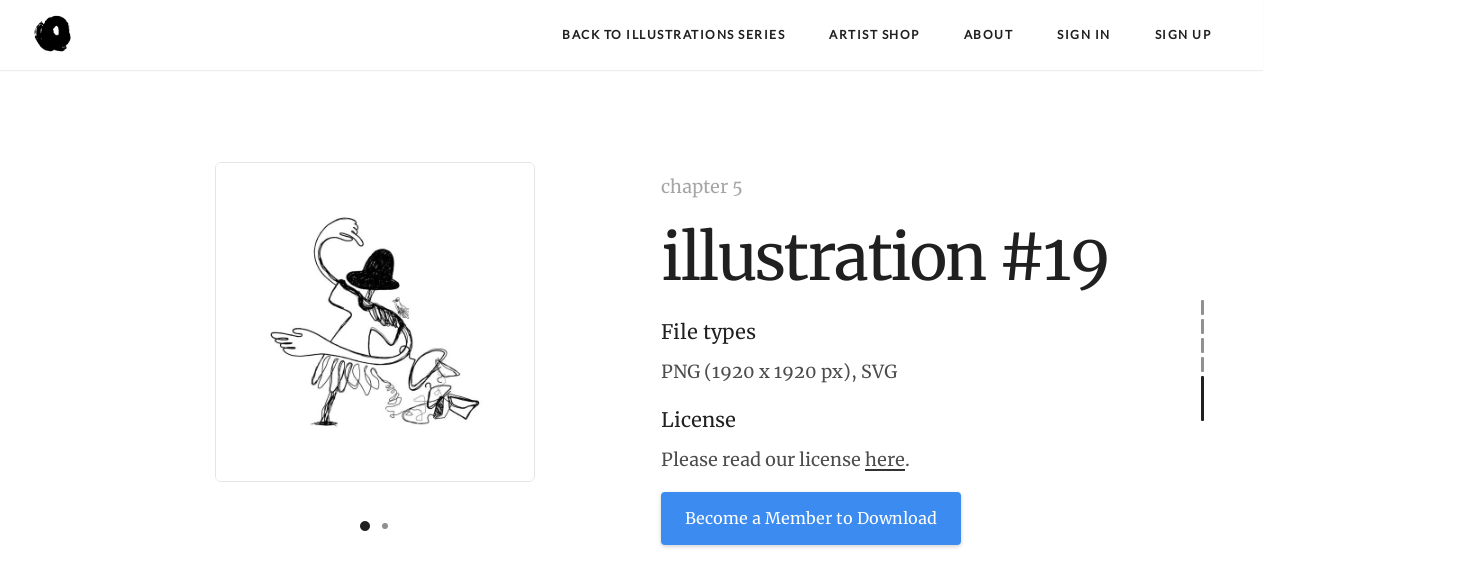

--- FILE ---
content_type: text/html; charset=utf-8
request_url: https://absurd.design/chapter5/277
body_size: 20407
content:
<!doctype html>
<html data-n-head-ssr lang="en" data-n-head="%7B%22lang%22:%7B%22ssr%22:%22en%22%7D%7D">
  <head >
    <title>Absurd Design - Chapter 5 - Illustration #19</title><meta data-n-head="ssr" charset="utf-8"><meta data-n-head="ssr" name="viewport" content="width=device-width, height=device-height, initial-scale=1.0, viewport-fit=cover"><meta data-n-head="ssr" name="format-detection" content="telephone=no"><meta data-n-head="ssr" name="twitter:card" content="summary_large_image"><meta data-n-head="ssr" name="twitter:site" content="@madebyabsurd"><meta data-n-head="ssr" name="twitter:image" content="https://absurd.design/img/social.jpg"><meta data-n-head="ssr" name="og:locale" content="en_US"><meta data-n-head="ssr" name="og:site_name" content="Absurd Design"><meta data-n-head="ssr" name="og:image" content="https://absurd.design/img/social.jpg"><meta data-n-head="ssr" name="og:image:secure_url" content="https://absurd.design/img/social.jpg"><meta data-n-head="ssr" name="og:image:width" content="1920"><meta data-n-head="ssr" name="og:image:height" content="1080"><meta data-n-head="ssr" name="og:type" content="website"><meta data-n-head="ssr" name="apple-mobile-web-app-capable" content="yes"><meta data-n-head="ssr" name="application-name" content="Absurd Design"><meta data-n-head="ssr" name="msapplication-TileImage" content="/img/favicon/mstile-144x144.png"><meta data-n-head="ssr" name="msapplication-square70x70logo" content="/img/favicon/mstile-70x70.png"><meta data-n-head="ssr" name="msapplication-square150x150logo" content="/img/favicon/mstile-150x150.png"><meta data-n-head="ssr" name="msapplication-wide310x150logo" content="/img/favicon/mstile310x150.png"><meta data-n-head="ssr" name="msapplication-square310x310logo" content="/img/favicon/mstile310x310.png"><meta data-n-head="ssr" name="robots" content="all"><meta data-n-head="ssr" data-hid="og-url" name="og:url" content="https://absurd.design/chapter5/277"><meta data-n-head="ssr" data-hid="description" name="description" content="Illustration #19 is part of the Chapter 5 collection created by absurd.design. The illustration is available in SVG and PNG format files."><meta data-n-head="ssr" data-hid="twitter-description" name="twitter:description" content="Illustration #19 is part of the Chapter 5 collection created by absurd.design. The illustration is available in SVG and PNG format files."><meta data-n-head="ssr" data-hid="twitter-title" name="twitter:title" content="Absurd Design - Chapter 5 - Illustration #19"><meta data-n-head="ssr" data-hid="og-description" name="og:description" content="Illustration #19 is part of the Chapter 5 collection created by absurd.design. The illustration is available in SVG and PNG format files."><meta data-n-head="ssr" data-hid="og-title" name="og:title" content="Absurd Design - Chapter 5 - Illustration #19"><link data-n-head="ssr" rel="preconnect" href="https://www.google-analytics.com"><link data-n-head="ssr" rel="preconnect" href="https://www.recaptcha.net"><link data-n-head="ssr" rel="preconnect" href="https://www.gstatic.com"><link data-n-head="ssr" rel="icon" type="image/x-icon" href="/img/favicon/favicon.ico"><link data-n-head="ssr" rel="shortcut icon" type="image/x-icon" href="/img/favicon/favicon.ico"><link data-n-head="ssr" rel="apple-touch-icon-precomposed" sizes="57x57" href="/img/favicon/apple-touch-icon-57x57.png"><link data-n-head="ssr" rel="apple-touch-icon-precomposed" sizes="114x114" href="/img/favicon/apple-touch-icon-114x114.png"><link data-n-head="ssr" rel="apple-touch-icon-precomposed" sizes="72x72" href="/img/favicon/apple-touch-icon-72x72.png"><link data-n-head="ssr" rel="apple-touch-icon-precomposed" sizes="144x144" href="/img/favicon/apple-touch-icon-144x144.png"><link data-n-head="ssr" rel="apple-touch-icon-precomposed" sizes="60x60" href="/img/favicon/apple-touch-icon-60x60.png"><link data-n-head="ssr" rel="apple-touch-icon-precomposed" sizes="120x120" href="/img/favicon/apple-touch-icon-120x120.png"><link data-n-head="ssr" rel="apple-touch-icon-precomposed" sizes="76x76" href="/img/favicon/apple-touch-icon-76x76.png"><link data-n-head="ssr" rel="apple-touch-icon-precomposed" sizes="152x152" href="/img/favicon/apple-touch-icon-152x152.png"><link data-n-head="ssr" rel="icon" type="image/png" sizes="196x196" href="/img/favicon/favicon-196x196.png"><link data-n-head="ssr" rel="icon" type="image/png" sizes="96x96" href="/img/favicon/favicon-96x96.png"><link data-n-head="ssr" rel="icon" type="image/png" sizes="32x32" href="/img/favicon/favicon-32x32.png"><link data-n-head="ssr" rel="icon" type="image/png" sizes="16x16" href="/img/favicon/favicon-16x16.png"><link data-n-head="ssr" rel="icon" type="image/png" sizes="128x128" href="/img/favicon/favicon-128x128.png"><link data-n-head="ssr" data-hid="canonical" rel="canonical" href="https://absurd.design/chapter5/277"><script data-n-head="ssr" src="https://cdn.paddle.com/paddle/paddle.js" defer async></script><script data-n-head="ssr" src="https://www.googletagmanager.com/gtag/js?id=G-7964LC4CVX" defer async></script><script data-n-head="ssr" src="https://cdn-cookieyes.com/client_data/50d6b70e9795a97d1eba9a69/script.js" id="cookieyes" defer async></script><script data-n-head="ssr" src="/js/script.js" defer async data-domain="absurd.design"></script><script data-n-head="ssr" src="/js/gtag-snippet.js"></script><script data-n-head="ssr" src="https://www.googletagmanager.com/gtag/js?id=G-7964LC4CVX" async></script><script data-n-head="ssr" data-hid="gtm-script">if(!window._gtm_init){window._gtm_init=1;(function(w,n,d,m,e,p){w[d]=(w[d]==1||n[d]=='yes'||n[d]==1||n[m]==1||(w[e]&&w[e][p]&&w[e][p]()))?1:0})(window,navigator,'doNotTrack','msDoNotTrack','external','msTrackingProtectionEnabled');(function(w,d,s,l,x,y){w[x]={};w._gtm_inject=function(i){if(w.doNotTrack||w[x][i])return;w[x][i]=1;w[l]=w[l]||[];w[l].push({'gtm.start':new Date().getTime(),event:'gtm.js'});var f=d.getElementsByTagName(s)[0],j=d.createElement(s);j.async=true;j.src='https://www.googletagmanager.com/gtm.js?id='+i;f.parentNode.insertBefore(j,f);};w[y]('GTM-NXMCNQZG')})(window,document,'script','dataLayer','_gtm_ids','_gtm_inject')}</script><noscript data-n-head="ssr" data-hid="305080c9"><style></style></noscript><link rel="stylesheet" href="/_nuxt/css/4f77568.css"><link rel="stylesheet" href="/_nuxt/css/407c86a.css"><link rel="stylesheet" href="/_nuxt/css/cb5cf86.css">
  </head>
  <body >
    <noscript data-n-head="ssr" data-hid="gtm-noscript" data-pbody="true"><iframe src="https://www.googletagmanager.com/ns.html?id=GTM-NXMCNQZG&" height="0" width="0" style="display:none;visibility:hidden" title="gtm"></iframe></noscript><div data-server-rendered="true" id="__nuxt"><!----><div id="__layout"><div data-v-38a8c8f2><svg xmlns="http://www.w3.org/2000/svg" style="display:none" data-v-38a8c8f2><symbol id="logo" viewBox="0 0 106 31" data-v-38a8c8f2><path d="M17.413 14.04c-.56-5.84-5.6-7-8.52-7-4.6 0-8.6 2.92-8.6 7.52 0 3 2.4 4.88 5.28 5.8 4.24 1.64 5.88 1.84 5.88 3.36 0 1.08-1.2 1.72-2.32 1.72-.28 0-2.24 0-2.52-2.04h-6.6c.6 5.84 5.68 7.36 9.04 7.36 4.92 0 9.04-2.88 9.04-7.76 0-4.8-4-5.92-7.76-6.96-1.76-.52-3.4-1.2-3.4-2.2 0-.6.48-1.48 1.88-1.48 1.96 0 2.04 1.2 2.08 1.68h6.52zm2.222 15.96h6.64v-29.6h-6.64v29.6zm9.662-24.56h6.64v-5.04h-6.64v5.04zm0 24.56h6.64v-22.2h-6.64v22.2zm32.782-29.6h-6.64v9.28c-.72-.72-2.6-2.64-6.52-2.64-5.64 0-11 4.28-11 11.8 0 6.68 4.4 11.88 11.12 11.88 4.48 0 6.08-2.2 6.72-3.12v2.4h6.32v-29.6zm-17.52 18.4c0-2.56 1.8-5.56 5.64-5.56 1.56 0 2.96.56 3.96 1.56 1 .96 1.64 2.32 1.64 3.92.08 1.64-.52 3.08-1.56 4.12s-2.52 1.68-4.12 1.68c-3.12 0-5.56-2.28-5.56-5.68v-.04zm42.502 2.4c.52-4.08-.32-7.64-3.12-10.64-2.08-2.2-5-3.52-8.4-3.52-6.76 0-11.64 5.72-11.64 11.92 0 6.6 5.4 11.76 11.76 11.76 2.28 0 4.48-.68 6.32-2 1.88-1.28 3.44-3.2 4.52-5.68h-6.8c-.8 1.16-1.92 2.08-4.04 2.08-2.6 0-4.84-1.56-5.12-3.92h16.52zm-16.44-5.04c.16-1.04 1.52-3.52 4.96-3.52s4.8 2.48 4.96 3.52h-9.92zm34.502-2.12c-.56-5.84-5.6-7-8.52-7-4.6 0-8.6 2.92-8.6 7.52 0 3 2.4 4.88 5.28 5.8 4.24 1.64 5.88 1.84 5.88 3.36 0 1.08-1.2 1.72-2.32 1.72-.28 0-2.24 0-2.52-2.04h-6.6c.6 5.84 5.68 7.36 9.04 7.36 4.92 0 9.04-2.88 9.04-7.76 0-4.8-4-5.92-7.76-6.96-1.76-.52-3.4-1.2-3.4-2.2 0-.6.48-1.48 1.88-1.48 1.96 0 2.04 1.2 2.08 1.68h6.52z" data-v-38a8c8f2></path></symbol> <symbol id="logo-icon" viewBox="0 0 50 41" data-v-38a8c8f2><path d="M4,12h42c2.2,0,4,1.8,4,4v21c0,2.2-1.8,4-4,4H4c-2.2,0-4-1.8-4-4V16C0,13.8,1.8,12,4,12z" data-v-38a8c8f2></path><path opacity="0.6" d="M45.5,9h-41C3.7,9,3,8.3,3,7.5v0C3,6.7,3.7,6,4.5,6h41C46.3,6,47,6.7,47,7.5v0C47,8.3,46.3,9,45.5,9z" data-v-38a8c8f2></path><path opacity="0.4" d="M7.5,0h35C43.3,0,44,0.7,44,1.5v0C44,2.3,43.3,3,42.5,3h-35C6.7,3,6,2.3,6,1.5v0C6,0.7,6.7,0,7.5,0z" data-v-38a8c8f2></path></symbol> <symbol id="close" viewBox="0 0 30 30" data-v-38a8c8f2><path d="M15 0c-8.3 0-15 6.7-15 15s6.7 15 15 15 15-6.7 15-15-6.7-15-15-15zm5.7 19.3c.4.4.4 1 0 1.4-.2.2-.4.3-.7.3s-.5-.1-.7-.3l-4.3-4.3-4.3 4.3c-.2.2-.4.3-.7.3s-.5-.1-.7-.3c-.4-.4-.4-1 0-1.4l4.3-4.3-4.3-4.3c-.4-.4-.4-1 0-1.4s1-.4 1.4 0l4.3 4.3 4.3-4.3c.4-.4 1-.4 1.4 0s.4 1 0 1.4l-4.3 4.3 4.3 4.3z" data-v-38a8c8f2></path></symbol> <symbol id="close-small" viewBox="0 0 11 11" data-v-38a8c8f2><path d="M6.914 5.5l3.793-3.793c.391-.391.391-1.023 0-1.414s-1.023-.391-1.414 0l-3.793 3.793-3.793-3.793c-.391-.391-1.023-.391-1.414 0s-.391 1.023 0 1.414l3.793 3.793-3.793 3.793c-.391.391-.391 1.023 0 1.414.195.195.451.293.707.293s.512-.098.707-.293l3.793-3.793 3.793 3.793c.195.195.451.293.707.293s.512-.098.707-.293c.391-.391.391-1.023 0-1.414l-3.793-3.793z" data-v-38a8c8f2></path></symbol> <symbol id="arrow-left" viewBox="0 0 29 56" data-v-38a8c8f2><path d="M28.7.3c.4.4.4 1 0 1.4l-26.3 26.3 26.3 26.3c.4.4.4 1 0 1.4-.4.4-1 .4-1.4 0l-27-27c-.4-.4-.4-1 0-1.4l27-27c.3-.3 1-.4 1.4 0z" data-v-38a8c8f2></path></symbol> <symbol id="arrow-right" viewBox="0 0 29 56" data-v-38a8c8f2><path d="M.3 55.7c-.4-.4-.4-1 0-1.4l26.3-26.3-26.3-26.3c-.4-.4-.4-1 0-1.4.4-.4 1-.4 1.4 0l27 27c.4.4.4 1 0 1.4l-27 27c-.3.3-1 .4-1.4 0z" data-v-38a8c8f2></path></symbol> <symbol id="back" viewBox="0 0 20 20" data-v-38a8c8f2><path d="M2.3 10.7l5 5c.4.4 1 .4 1.4 0s.4-1 0-1.4l-3.3-3.3h11.6c.6 0 1-.4 1-1s-.4-1-1-1h-11.6l3.3-3.3c.4-.4.4-1 0-1.4-.2-.2-.4-.3-.7-.3s-.5.1-.7.3l-5 5c-.2.2-.3.5-.3.7 0 .2.1.5.3.7z" data-v-38a8c8f2></path></symbol> <symbol id="menu" viewBox="0 0 18 18" data-v-38a8c8f2><path d="M16 5h-14c-.6 0-1-.4-1-1 0-.5.4-1 1-1h14c.5 0 1 .4 1 1s-.4 1-1 1zm-14 5h14c.5 0 1-.4 1-1 0-.5-.4-1-1-1h-14c-.6 0-1 .4-1 1s.4 1 1 1zm14 3h-14c-.5 0-1 .4-1 1 0 .5.4 1 1 1h14c.5 0 1-.4 1-1s-.4-1-1-1z" data-v-38a8c8f2></path></symbol> <symbol id="share" viewBox="0 0 18 18" data-v-38a8c8f2><path d="M16 8c-.6 0-1 .4-1 1v6h-12v-6c0-.6-.4-1-1-1s-1 .4-1 1v6c0 1.1.9 2 2 2h12c1.1 0 2-.9 2-2v-6c0-.6-.4-1-1-1zm-2.3-2.3c.4-.4.4-1 0-1.4l-4-4c-.4-.4-1-.4-1.4 0l-4 4c-.4.4-.4 1 0 1.4s1 .4 1.4 0l2.3-2.3v7.6c0 .6.4 1 1 1s1-.4 1-1v-7.6l2.3 2.3c.4.4 1 .4 1.4 0z" data-v-38a8c8f2></path></symbol> <symbol id="arrow-down" viewBox="0 0 24 24" data-v-38a8c8f2><path d="M12 18c-.2 0-.5-.1-.7-.3l-11-10c-.4-.4-.4-1-.1-1.4.4-.4 1-.4 1.4-.1l10.4 9.4 10.3-9.4c.4-.4 1-.3 1.4.1.4.4.3 1-.1 1.4l-11 10c-.1.2-.4.3-.6.3z" data-v-38a8c8f2></path></symbol> <symbol id="arrow-up" viewBox="0 0 24 24" data-v-38a8c8f2><path d="M11.9 5.9c.2 0 .5.1.7.3l11 10c.4.4.4 1 .1 1.4-.4.4-1 .4-1.4.1l-10.4-9.4-10.3 9.4c-.4.4-1 .3-1.4-.1-.4-.4-.3-1 .1-1.4l11-10c.1-.2.4-.3.6-.3z" data-v-38a8c8f2></path></symbol> <symbol id="arrow-top" viewBox="0 0 18 18" data-v-38a8c8f2><path d="M15.7 7.3l-6-6c-.4-.4-1-.4-1.4 0l-6 6c-.4.4-.4 1 0 1.4.4.4 1 .4 1.4 0l4.3-4.3v11.6c0 .6.4 1 1 1s1-.4 1-1v-11.6l4.3 4.3c.2.2.4.3.7.3s.5-.1.7-.3c.4-.4.4-1 0-1.4z" data-v-38a8c8f2></path></symbol> <symbol id="play" viewBox="0 0 30 30" data-v-38a8c8f2><path d="M7 30v-30l22 15z" data-v-38a8c8f2></path></symbol> <symbol id="chat" viewBox="0 0 18 18" data-v-38a8c8f2><path d="M5,17c-0.2,0-0.3,0-0.4-0.1C4.2,16.7,4,16.4,4,16v-2H2c-1.1,0-2-0.9-2-2V3c0-1.1,0.9-2,2-2h14c1.1,0,2,0.9,2,2v9 c0,1.1-0.9,2-2,2H9.3l-3.7,2.8C5.4,16.9,5.2,17,5,17z M2,12h3.5C5.8,12,6,12.2,6,12.5V14l2.4-1.8C8.6,12.1,8.8,12,9,12h7V3H2V12z M13,7H5C4.4,7,4,6.6,4,6s0.4-1,1-1h8c0.6,0,1,0.4,1,1S13.6,7,13,7z M13,10H5c-0.6,0-1-0.4-1-1s0.4-1,1-1h8c0.6,0,1,0.4,1,1 S13.6,10,13,10z" data-v-38a8c8f2></path></symbol> <symbol id="mail" viewBox="0 0 18 18" data-v-38a8c8f2><path d="M16 2h-14c-1.1 0-2 .9-2 2v10c0 1.1.9 2 2 2h14c1.1 0 2-.9 2-2v-10c0-1.1-.9-2-2-2zm0 2v.5l-7 4.3-7-4.4v-.4h14zm-14 10v-7.2l6.5 4c.1.1.3.2.5.2s.4-.1.5-.2l6.5-4v7.2h-14z" data-v-38a8c8f2></path></symbol> <symbol id="sound-on" viewBox="0 0 18 18" data-v-38a8c8f2><path d="M8.5,0.1C8.1-0.1,7.7,0,7.4,0.2L3.7,3H2C0.9,3,0,3.9,0,5v6c0,1.1,0.9,2,2,2h1.7l3.7,2.8C7.6,15.9,7.8,16,8,16 c0.2,0,0.3,0,0.4-0.1C8.8,15.7,9,15.4,9,15V1C9,0.6,8.8,0.3,8.5,0.1z M7,13l-2.4-1.8C4.4,11.1,4.2,11,4,11l-2,0l0-6h2 c0.2,0,0.4-0.1,0.6-0.2L7,3V13z M11.7,9.9l0.7,1.9C13.9,11.2,15,9.7,15,8c0-1.7-1.1-3.2-2.7-3.8l-0.7,1.9C12.5,6.4,13,7.2,13,8C13,8.9,12.5,9.6,11.7,9.9z M12.2,1.1l-0.3,2C14.3,3.5,16,5.6,16,8s-1.8,4.5-4.2,4.9l0.3,2C15.6,14.3,18,11.4,18,8C18,4.6,15.6,1.7,12.2,1.1z" data-v-38a8c8f2></path></symbol> <symbol id="sound-off" viewBox="0 0 18 18" data-v-38a8c8f2><path d="M15.9,8l1.8-1.8c0.4-0.4,0.4-1,0-1.4s-1-0.4-1.4,0l-1.8,1.8l-1.8-1.8c-0.4-0.4-1-0.4-1.4,0s-0.4,1,0,1.4L13.1,8l-1.8,1.8 c-0.4,0.4-0.4,1,0,1.4c0.2,0.2,0.5,0.3,0.7,0.3s0.5-0.1,0.7-0.3l1.8-1.8l1.8,1.8c0.2,0.2,0.5,0.3,0.7,0.3s0.5-0.1,0.7-0.3 c0.4-0.4,0.4-1,0-1.4L15.9,8z M8.5,0.1C8.1-0.1,7.7,0,7.4,0.2L3.7,3H2C0.9,3,0,3.9,0,5v6c0,1.1,0.9,2,2,2h1.7l3.7,2.8C7.6,15.9,7.8,16,8,16 c0.2,0,0.3,0,0.4-0.1C8.8,15.7,9,15.4,9,15V1C9,0.6,8.8,0.3,8.5,0.1z M7,13l-2.4-1.8C4.4,11.1,4.2,11,4,11l-2,0l0-6h2 c0.2,0,0.4-0.1,0.6-0.2L7,3V13z" data-v-38a8c8f2></path></symbol> <symbol id="dribbble" viewBox="0 0 24 24" data-v-38a8c8f2><path d="M12 0c-6.7 0-12 5.3-12 12s5.3 12 12 12 12-5.3 12-12-5.3-12-12-12zm7.9 5.7c1.3 1.7 2.1 3.9 2.3 6.1-.4-.1-2.4-.4-4.7-.4-.8 0-1.5 0-2.3.1 0-.1-.1-.3-.3-.5l-.7-1.5c3.7-1.4 5.3-3.4 5.7-3.8zm-7.9-3.8c2.5 0 4.9.9 6.7 2.5-.3.4-1.9 2.3-5.2 3.6-1.6-2.9-3.3-5.3-3.7-5.9.6-.1 1.4-.2 2.2-.2zm-4.4 1c.4.6 2.1 3 3.7 5.8-4.4 1.2-8.2 1.2-9.2 1.2h-.1c.8-3.1 2.9-5.6 5.6-7zm-5.7 9.1v-.3h.3c1.2 0 5.6-.1 10.1-1.5l.8 1.6c-.1 0-.3 0-.4.1-5.1 1.6-7.9 6-8.3 6.7-1.6-1.7-2.5-4.1-2.5-6.6zm10.1 10.1c-2.3 0-4.4-.8-6.1-2.1.3-.5 2.4-4.4 7.9-6.3 1.3 3.6 2 6.7 2.1 7.6-1.2.6-2.6.8-3.9.8zm5.7-1.8c-.1-.8-.7-3.6-2-7.1.7-.1 1.3-.1 2-.1 2.1 0 3.7.4 4.1.5-.3 2.8-1.8 5.2-4.1 6.7z" data-v-38a8c8f2></path></symbol> <symbol id="facebook" viewBox="0 0 24 24" data-v-38a8c8f2><path d="M24 1.3v21.3c0 .7-.6 1.3-1.3 1.3h-6.1v-9.3h3.1l.5-3.6h-3.6v-2.2c0-1.1.3-1.8 1.8-1.8h1.9v-3.2c-.3 0-1.5-.1-2.8-.1-2.8 0-4.7 1.7-4.7 4.8v2.7h-3.1v3.6h3.1v9.2h-11.5c-.7 0-1.3-.6-1.3-1.3v-21.4c0-.7.6-1.3 1.3-1.3h21.3c.8 0 1.4.6 1.4 1.3z" data-v-38a8c8f2></path></symbol> <symbol id="pinterest" viewBox="0 0 24 24" data-v-38a8c8f2><path d="M5.9 13.9c1.2-2-.4-2.5-.6-4-1-6.1 7.1-10.2 11.4-6 2.9 2.9 1 12-3.7 11-4.6-.9 2.2-8.1-1.4-9.5-3-1.1-4.6 3.6-3.2 5.9-.8 4-2.5 7.7-1.8 12.7 2.3-1.7 3.1-4.8 3.7-8.1 1.2.7 1.8 1.4 3.3 1.5 5.5.4 8.6-5.4 7.8-10.7-.7-4.7-5.5-7.1-10.6-6.6-4.1.4-8.1 3.7-8.3 8.3-.1 2.8.7 4.9 3.4 5.5z" data-v-38a8c8f2></path></symbol> <symbol id="facebook2" viewBox="0 0 512 512" data-v-38a8c8f2><path d="M288 176v-64c0-17.664 14.336-32 32-32h32v-80h-64c-53.024 0-96 42.976-96 96v80h-64v80h64v256h96v-256h64l32-80h-96z" data-v-38a8c8f2></path></symbol> <symbol id="fb-like" viewBox="0 0 20 20" data-v-38a8c8f2><path d="M0 8v12h5v-12h-5zm2.5 10.8c-.4 0-.8-.3-.8-.8 0-.4.3-.8.8-.8s.8.3.8.8c0 .4-.4.8-.8.8zm3.5-.8h9.5c1.1 0 1.7-1 1.7-1.7 0-.3-.4-1-.4-1 1.4-.3 1.7-1.2 1.7-1.7-.1-.5-.3-.9-.5-1 1-.4 1.5-1.1 1.4-1.9-.1-.8-1-1.5-1-1.5 1-.6.9-1.5.9-1.5-.3-1.3-1.5-1.7-1.7-1.7h-5.6s.3-.5.3-2.4-1.3-3.6-2.6-3.6c0 0-.7.1-1 .3v3.5l-2.7 4.4v9.8z" data-v-38a8c8f2></path></symbol> <symbol id="instagram" viewBox="0 0 20 20" data-v-38a8c8f2><circle cx="10" cy="10" r="3.3" data-v-38a8c8f2></circle><path d="M13,0H7C2.2,0,0,2.2,0,7v6c0,4.8,2.1,7,7,7h6c4.8,0,7-2.2,7-7V7C20,2.2,17.9,0,13,0z M10,15.1c-2.8,0-5.1-2.3-5.1-5.1 S7.2,4.9,10,4.9s5.1,2.3,5.1,5.1S12.8,15.1,10,15.1z M15.3,5.9c-0.7,0-1.2-0.5-1.2-1.2c0-0.7,0.5-1.2,1.2-1.2s1.2,0.5,1.2,1.2 C16.5,5.3,16,5.9,15.3,5.9z" data-v-38a8c8f2></path></symbol> <symbol id="behance" viewBox="0 0 511.958 511.958" data-v-38a8c8f2><path d="M210.624 240.619c10.624-5.344 18.656-11.296 24.16-17.728 9.792-11.584 14.624-26.944 14.624-45.984 0-18.528-4.832-34.368-14.496-47.648-16.128-21.632-43.424-32.704-82.016-33.28h-152.896v312.096h142.56c16.064 0 30.944-1.376 44.704-4.192 13.76-2.848 25.664-8.064 35.744-15.68 8.96-6.624 16.448-14.848 22.4-24.544 9.408-14.656 14.112-31.264 14.112-49.76 0-17.92-4.128-33.184-12.32-45.728-8.288-12.544-20.448-21.728-36.576-27.552zm-147.552-90.432h68.864c15.136 0 27.616 1.632 37.408 4.864 11.328 4.704 16.992 14.272 16.992 28.864 0 13.088-4.32 22.24-12.864 27.392-8.608 5.152-19.776 7.744-33.472 7.744h-76.928v-68.864zm108.896 198.24c-7.616 3.68-18.336 5.504-32.064 5.504h-76.832v-83.232h77.888c13.568.096 24.128 1.888 31.68 5.248 13.44 6.08 20.128 17.216 20.128 33.504 0 19.2-6.912 32.128-20.8 38.976zM327.168 110.539h135.584v38.848h-135.584zM509.856 263.851c-2.816-18.08-9.024-33.984-18.688-47.712-10.592-15.552-24.032-26.944-40.384-34.144-16.288-7.232-34.624-10.848-55.04-10.816-34.272 0-62.112 10.72-83.648 32-21.472 21.344-32.224 52.032-32.224 92.032 0 42.656 11.872 73.472 35.744 92.384 23.776 18.944 51.232 28.384 82.4 28.384 37.728 0 67.072-11.232 88.032-33.632 13.408-14.144 20.992-28.064 22.656-41.728h-62.464c-3.616 6.752-7.808 12.032-12.608 15.872-8.704 7.04-20.032 10.56-33.92 10.56-13.216 0-24.416-2.912-33.76-8.704-15.424-9.28-23.488-25.536-24.512-48.672h170.464c.256-19.936-.384-35.264-2.048-45.824zm-166.88 5.984c2.24-15.008 7.68-26.912 16.32-35.712 8.64-8.768 20.864-13.184 36.512-13.216 14.432 0 26.496 4.128 36.32 12.416 9.696 8.352 15.168 20.48 16.288 36.512h-105.44z" data-v-38a8c8f2></path></symbol> <symbol id="linkedin" viewBox="0 0 24 24" data-v-38a8c8f2><path d="M5.9 21.9h-4.7v-14.2h4.7v14.2zm-2.3-16.1c-1.6 0-2.6-1.1-2.6-2.5s1-2.5 2.7-2.5c1.6 0 2.6 1 2.6 2.5-.1 1.4-1.2 2.5-2.7 2.5zm19.2 16.1h-4.7v-7.6c0-2-.7-3.3-2.3-3.3-1.3 0-2.1.9-2.5 1.7-.1.3-.1.8-.1 1.2v7.9h-4.7v-14.1h4.7v2c.7-.9 1.7-2.3 4.3-2.3 3.1 0 5.5 2.1 5.5 6.4v8.2h-.2z" data-v-38a8c8f2></path></symbol> <symbol id="twitter" viewBox="0 1 24 23" data-v-38a8c8f2><path d="M21.5 7.6v.6c0 6.6-5 14.1-14 14.1-2.8 0-5.4-.8-7.6-2.2l1.2.1c2.3 0 4.4-.8 6.1-2.1-2.2 0-4-1.5-4.6-3.4.3.1.6.1.9.1.5 0 .9-.1 1.3-.2-2.1-.6-3.8-2.6-3.8-5 .7.4 1.4.6 2.2.6-1.3-.9-2.2-2.4-2.2-4.1 0-.9.2-1.8.7-2.5 2.4 3 6.1 5 10.2 5.2-.1-.4-.1-.7-.1-1.1 0-2.7 2.2-5 4.9-5 1.4 0 2.7.6 3.6 1.6 1-.3 2.1-.7 3-1.3-.4 1.2-1.1 2.1-2.2 2.7 1-.1 1.9-.4 2.8-.8-.6 1.1-1.4 2-2.4 2.7z" data-v-38a8c8f2></path></symbol></svg> <div data-v-7239980e data-v-38a8c8f2><div class="sidebar-left" data-v-7239980e></div> <nav data-sidebar-id="1" class="sidebar visible" data-v-7239980e><div class="close" data-v-7239980e><svg data-v-7239980e><use xmlns:xlink="http://www.w3.org/1999/xlink" xlink:href="#close" data-v-7239980e></use></svg></div> <div class="content" data-v-7239980e><div class="left" data-v-7239980e><div data-v-7239980e><a href="/" title="Absurd Design" class="nuxt-link-active" data-v-7239980e><img data-src="/img/logo/1.png" alt="logo" height="45" class="imagelogo" style="filter:invert(1);width:45px;height:45px;" data-v-7239980e></a></div></div> <ul class="mainMenu margin-top-3" data-v-7239980e><li data-v-7239980e><a href="/#slide-8" data-v-7239980e>Back to Illustrations Series</a></li> <li data-v-7239980e><a href="https://shop.absurd.design" target="_blank" data-v-7239980e>Artist Shop</a></li> <li data-v-7239980e><a href="/about" data-v-7239980e>About</a></li> <li data-v-7239980e><a href="/signin" data-v-7239980e>Sign In</a></li> <li data-v-7239980e><a href="/signup" data-v-7239980e>Sign Up</a></li> <!----> <!----> <!----></ul></div></nav></div> <div id="top" class="layout" data-v-38a8c8f2><div style="display:none;" data-v-38a8c8f2><svg xmlns="http://www.w3.org/2000/svg" style="display:none"><symbol id="logo" viewBox="0 0 106 31"><path d="M17.413 14.04c-.56-5.84-5.6-7-8.52-7-4.6 0-8.6 2.92-8.6 7.52 0 3 2.4 4.88 5.28 5.8 4.24 1.64 5.88 1.84 5.88 3.36 0 1.08-1.2 1.72-2.32 1.72-.28 0-2.24 0-2.52-2.04h-6.6c.6 5.84 5.68 7.36 9.04 7.36 4.92 0 9.04-2.88 9.04-7.76 0-4.8-4-5.92-7.76-6.96-1.76-.52-3.4-1.2-3.4-2.2 0-.6.48-1.48 1.88-1.48 1.96 0 2.04 1.2 2.08 1.68h6.52zm2.222 15.96h6.64v-29.6h-6.64v29.6zm9.662-24.56h6.64v-5.04h-6.64v5.04zm0 24.56h6.64v-22.2h-6.64v22.2zm32.782-29.6h-6.64v9.28c-.72-.72-2.6-2.64-6.52-2.64-5.64 0-11 4.28-11 11.8 0 6.68 4.4 11.88 11.12 11.88 4.48 0 6.08-2.2 6.72-3.12v2.4h6.32v-29.6zm-17.52 18.4c0-2.56 1.8-5.56 5.64-5.56 1.56 0 2.96.56 3.96 1.56 1 .96 1.64 2.32 1.64 3.92.08 1.64-.52 3.08-1.56 4.12s-2.52 1.68-4.12 1.68c-3.12 0-5.56-2.28-5.56-5.68v-.04zm42.502 2.4c.52-4.08-.32-7.64-3.12-10.64-2.08-2.2-5-3.52-8.4-3.52-6.76 0-11.64 5.72-11.64 11.92 0 6.6 5.4 11.76 11.76 11.76 2.28 0 4.48-.68 6.32-2 1.88-1.28 3.44-3.2 4.52-5.68h-6.8c-.8 1.16-1.92 2.08-4.04 2.08-2.6 0-4.84-1.56-5.12-3.92h16.52zm-16.44-5.04c.16-1.04 1.52-3.52 4.96-3.52s4.8 2.48 4.96 3.52h-9.92zm34.502-2.12c-.56-5.84-5.6-7-8.52-7-4.6 0-8.6 2.92-8.6 7.52 0 3 2.4 4.88 5.28 5.8 4.24 1.64 5.88 1.84 5.88 3.36 0 1.08-1.2 1.72-2.32 1.72-.28 0-2.24 0-2.52-2.04h-6.6c.6 5.84 5.68 7.36 9.04 7.36 4.92 0 9.04-2.88 9.04-7.76 0-4.8-4-5.92-7.76-6.96-1.76-.52-3.4-1.2-3.4-2.2 0-.6.48-1.48 1.88-1.48 1.96 0 2.04 1.2 2.08 1.68h6.52z"></path></symbol> <symbol id="logo-icon" viewBox="0 0 50 41"><path d="M4,12h42c2.2,0,4,1.8,4,4v21c0,2.2-1.8,4-4,4H4c-2.2,0-4-1.8-4-4V16C0,13.8,1.8,12,4,12z"></path><path opacity="0.6" d="M45.5,9h-41C3.7,9,3,8.3,3,7.5v0C3,6.7,3.7,6,4.5,6h41C46.3,6,47,6.7,47,7.5v0C47,8.3,46.3,9,45.5,9z"></path><path opacity="0.4" d="M7.5,0h35C43.3,0,44,0.7,44,1.5v0C44,2.3,43.3,3,42.5,3h-35C6.7,3,6,2.3,6,1.5v0C6,0.7,6.7,0,7.5,0z"></path></symbol> <symbol id="close" viewBox="0 0 30 30"><path d="M15 0c-8.3 0-15 6.7-15 15s6.7 15 15 15 15-6.7 15-15-6.7-15-15-15zm5.7 19.3c.4.4.4 1 0 1.4-.2.2-.4.3-.7.3s-.5-.1-.7-.3l-4.3-4.3-4.3 4.3c-.2.2-.4.3-.7.3s-.5-.1-.7-.3c-.4-.4-.4-1 0-1.4l4.3-4.3-4.3-4.3c-.4-.4-.4-1 0-1.4s1-.4 1.4 0l4.3 4.3 4.3-4.3c.4-.4 1-.4 1.4 0s.4 1 0 1.4l-4.3 4.3 4.3 4.3z"></path></symbol> <symbol id="close-small" viewBox="0 0 11 11"><path d="M6.914 5.5l3.793-3.793c.391-.391.391-1.023 0-1.414s-1.023-.391-1.414 0l-3.793 3.793-3.793-3.793c-.391-.391-1.023-.391-1.414 0s-.391 1.023 0 1.414l3.793 3.793-3.793 3.793c-.391.391-.391 1.023 0 1.414.195.195.451.293.707.293s.512-.098.707-.293l3.793-3.793 3.793 3.793c.195.195.451.293.707.293s.512-.098.707-.293c.391-.391.391-1.023 0-1.414l-3.793-3.793z"></path></symbol> <symbol id="arrow-left" viewBox="0 0 29 56"><path d="M28.7.3c.4.4.4 1 0 1.4l-26.3 26.3 26.3 26.3c.4.4.4 1 0 1.4-.4.4-1 .4-1.4 0l-27-27c-.4-.4-.4-1 0-1.4l27-27c.3-.3 1-.4 1.4 0z"></path></symbol> <symbol id="arrow-right" viewBox="0 0 29 56"><path d="M.3 55.7c-.4-.4-.4-1 0-1.4l26.3-26.3-26.3-26.3c-.4-.4-.4-1 0-1.4.4-.4 1-.4 1.4 0l27 27c.4.4.4 1 0 1.4l-27 27c-.3.3-1 .4-1.4 0z"></path></symbol> <symbol id="back" viewBox="0 0 20 20"><path d="M2.3 10.7l5 5c.4.4 1 .4 1.4 0s.4-1 0-1.4l-3.3-3.3h11.6c.6 0 1-.4 1-1s-.4-1-1-1h-11.6l3.3-3.3c.4-.4.4-1 0-1.4-.2-.2-.4-.3-.7-.3s-.5.1-.7.3l-5 5c-.2.2-.3.5-.3.7 0 .2.1.5.3.7z"></path></symbol> <symbol id="menu" viewBox="0 0 18 18"><path d="M16 5h-14c-.6 0-1-.4-1-1 0-.5.4-1 1-1h14c.5 0 1 .4 1 1s-.4 1-1 1zm-14 5h14c.5 0 1-.4 1-1 0-.5-.4-1-1-1h-14c-.6 0-1 .4-1 1s.4 1 1 1zm14 3h-14c-.5 0-1 .4-1 1 0 .5.4 1 1 1h14c.5 0 1-.4 1-1s-.4-1-1-1z"></path></symbol> <symbol id="share" viewBox="0 0 18 18"><path d="M16 8c-.6 0-1 .4-1 1v6h-12v-6c0-.6-.4-1-1-1s-1 .4-1 1v6c0 1.1.9 2 2 2h12c1.1 0 2-.9 2-2v-6c0-.6-.4-1-1-1zm-2.3-2.3c.4-.4.4-1 0-1.4l-4-4c-.4-.4-1-.4-1.4 0l-4 4c-.4.4-.4 1 0 1.4s1 .4 1.4 0l2.3-2.3v7.6c0 .6.4 1 1 1s1-.4 1-1v-7.6l2.3 2.3c.4.4 1 .4 1.4 0z"></path></symbol> <symbol id="arrow-down" viewBox="0 0 24 24"><path d="M12 18c-.2 0-.5-.1-.7-.3l-11-10c-.4-.4-.4-1-.1-1.4.4-.4 1-.4 1.4-.1l10.4 9.4 10.3-9.4c.4-.4 1-.3 1.4.1.4.4.3 1-.1 1.4l-11 10c-.1.2-.4.3-.6.3z"></path></symbol> <symbol id="arrow-up" viewBox="0 0 24 24"><path d="M11.9 5.9c.2 0 .5.1.7.3l11 10c.4.4.4 1 .1 1.4-.4.4-1 .4-1.4.1l-10.4-9.4-10.3 9.4c-.4.4-1 .3-1.4-.1-.4-.4-.3-1 .1-1.4l11-10c.1-.2.4-.3.6-.3z"></path></symbol> <symbol id="arrow-top" viewBox="0 0 18 18"><path d="M15.7 7.3l-6-6c-.4-.4-1-.4-1.4 0l-6 6c-.4.4-.4 1 0 1.4.4.4 1 .4 1.4 0l4.3-4.3v11.6c0 .6.4 1 1 1s1-.4 1-1v-11.6l4.3 4.3c.2.2.4.3.7.3s.5-.1.7-.3c.4-.4.4-1 0-1.4z"></path></symbol> <symbol id="play" viewBox="0 0 30 30"><path d="M7 30v-30l22 15z"></path></symbol> <symbol id="chat" viewBox="0 0 18 18"><path d="M5,17c-0.2,0-0.3,0-0.4-0.1C4.2,16.7,4,16.4,4,16v-2H2c-1.1,0-2-0.9-2-2V3c0-1.1,0.9-2,2-2h14c1.1,0,2,0.9,2,2v9 c0,1.1-0.9,2-2,2H9.3l-3.7,2.8C5.4,16.9,5.2,17,5,17z M2,12h3.5C5.8,12,6,12.2,6,12.5V14l2.4-1.8C8.6,12.1,8.8,12,9,12h7V3H2V12z M13,7H5C4.4,7,4,6.6,4,6s0.4-1,1-1h8c0.6,0,1,0.4,1,1S13.6,7,13,7z M13,10H5c-0.6,0-1-0.4-1-1s0.4-1,1-1h8c0.6,0,1,0.4,1,1 S13.6,10,13,10z"></path></symbol> <symbol id="mail" viewBox="0 0 18 18"><path d="M16 2h-14c-1.1 0-2 .9-2 2v10c0 1.1.9 2 2 2h14c1.1 0 2-.9 2-2v-10c0-1.1-.9-2-2-2zm0 2v.5l-7 4.3-7-4.4v-.4h14zm-14 10v-7.2l6.5 4c.1.1.3.2.5.2s.4-.1.5-.2l6.5-4v7.2h-14z"></path></symbol> <symbol id="sound-on" viewBox="0 0 18 18"><path d="M8.5,0.1C8.1-0.1,7.7,0,7.4,0.2L3.7,3H2C0.9,3,0,3.9,0,5v6c0,1.1,0.9,2,2,2h1.7l3.7,2.8C7.6,15.9,7.8,16,8,16 c0.2,0,0.3,0,0.4-0.1C8.8,15.7,9,15.4,9,15V1C9,0.6,8.8,0.3,8.5,0.1z M7,13l-2.4-1.8C4.4,11.1,4.2,11,4,11l-2,0l0-6h2 c0.2,0,0.4-0.1,0.6-0.2L7,3V13z M11.7,9.9l0.7,1.9C13.9,11.2,15,9.7,15,8c0-1.7-1.1-3.2-2.7-3.8l-0.7,1.9C12.5,6.4,13,7.2,13,8C13,8.9,12.5,9.6,11.7,9.9z M12.2,1.1l-0.3,2C14.3,3.5,16,5.6,16,8s-1.8,4.5-4.2,4.9l0.3,2C15.6,14.3,18,11.4,18,8C18,4.6,15.6,1.7,12.2,1.1z"></path></symbol> <symbol id="sound-off" viewBox="0 0 18 18"><path d="M15.9,8l1.8-1.8c0.4-0.4,0.4-1,0-1.4s-1-0.4-1.4,0l-1.8,1.8l-1.8-1.8c-0.4-0.4-1-0.4-1.4,0s-0.4,1,0,1.4L13.1,8l-1.8,1.8 c-0.4,0.4-0.4,1,0,1.4c0.2,0.2,0.5,0.3,0.7,0.3s0.5-0.1,0.7-0.3l1.8-1.8l1.8,1.8c0.2,0.2,0.5,0.3,0.7,0.3s0.5-0.1,0.7-0.3 c0.4-0.4,0.4-1,0-1.4L15.9,8z M8.5,0.1C8.1-0.1,7.7,0,7.4,0.2L3.7,3H2C0.9,3,0,3.9,0,5v6c0,1.1,0.9,2,2,2h1.7l3.7,2.8C7.6,15.9,7.8,16,8,16 c0.2,0,0.3,0,0.4-0.1C8.8,15.7,9,15.4,9,15V1C9,0.6,8.8,0.3,8.5,0.1z M7,13l-2.4-1.8C4.4,11.1,4.2,11,4,11l-2,0l0-6h2 c0.2,0,0.4-0.1,0.6-0.2L7,3V13z"></path></symbol> <symbol id="dribbble" viewBox="0 0 24 24"><path d="M12 0c-6.7 0-12 5.3-12 12s5.3 12 12 12 12-5.3 12-12-5.3-12-12-12zm7.9 5.7c1.3 1.7 2.1 3.9 2.3 6.1-.4-.1-2.4-.4-4.7-.4-.8 0-1.5 0-2.3.1 0-.1-.1-.3-.3-.5l-.7-1.5c3.7-1.4 5.3-3.4 5.7-3.8zm-7.9-3.8c2.5 0 4.9.9 6.7 2.5-.3.4-1.9 2.3-5.2 3.6-1.6-2.9-3.3-5.3-3.7-5.9.6-.1 1.4-.2 2.2-.2zm-4.4 1c.4.6 2.1 3 3.7 5.8-4.4 1.2-8.2 1.2-9.2 1.2h-.1c.8-3.1 2.9-5.6 5.6-7zm-5.7 9.1v-.3h.3c1.2 0 5.6-.1 10.1-1.5l.8 1.6c-.1 0-.3 0-.4.1-5.1 1.6-7.9 6-8.3 6.7-1.6-1.7-2.5-4.1-2.5-6.6zm10.1 10.1c-2.3 0-4.4-.8-6.1-2.1.3-.5 2.4-4.4 7.9-6.3 1.3 3.6 2 6.7 2.1 7.6-1.2.6-2.6.8-3.9.8zm5.7-1.8c-.1-.8-.7-3.6-2-7.1.7-.1 1.3-.1 2-.1 2.1 0 3.7.4 4.1.5-.3 2.8-1.8 5.2-4.1 6.7z"></path></symbol> <symbol id="facebook" viewBox="0 0 24 24"><path d="M24 1.3v21.3c0 .7-.6 1.3-1.3 1.3h-6.1v-9.3h3.1l.5-3.6h-3.6v-2.2c0-1.1.3-1.8 1.8-1.8h1.9v-3.2c-.3 0-1.5-.1-2.8-.1-2.8 0-4.7 1.7-4.7 4.8v2.7h-3.1v3.6h3.1v9.2h-11.5c-.7 0-1.3-.6-1.3-1.3v-21.4c0-.7.6-1.3 1.3-1.3h21.3c.8 0 1.4.6 1.4 1.3z"></path></symbol> <symbol id="pinterest" viewBox="0 0 24 24"><path d="M5.9 13.9c1.2-2-.4-2.5-.6-4-1-6.1 7.1-10.2 11.4-6 2.9 2.9 1 12-3.7 11-4.6-.9 2.2-8.1-1.4-9.5-3-1.1-4.6 3.6-3.2 5.9-.8 4-2.5 7.7-1.8 12.7 2.3-1.7 3.1-4.8 3.7-8.1 1.2.7 1.8 1.4 3.3 1.5 5.5.4 8.6-5.4 7.8-10.7-.7-4.7-5.5-7.1-10.6-6.6-4.1.4-8.1 3.7-8.3 8.3-.1 2.8.7 4.9 3.4 5.5z"></path></symbol> <symbol id="facebook2" viewBox="0 0 512 512"><path d="M288 176v-64c0-17.664 14.336-32 32-32h32v-80h-64c-53.024 0-96 42.976-96 96v80h-64v80h64v256h96v-256h64l32-80h-96z"></path></symbol> <symbol id="fb-like" viewBox="0 0 20 20"><path d="M0 8v12h5v-12h-5zm2.5 10.8c-.4 0-.8-.3-.8-.8 0-.4.3-.8.8-.8s.8.3.8.8c0 .4-.4.8-.8.8zm3.5-.8h9.5c1.1 0 1.7-1 1.7-1.7 0-.3-.4-1-.4-1 1.4-.3 1.7-1.2 1.7-1.7-.1-.5-.3-.9-.5-1 1-.4 1.5-1.1 1.4-1.9-.1-.8-1-1.5-1-1.5 1-.6.9-1.5.9-1.5-.3-1.3-1.5-1.7-1.7-1.7h-5.6s.3-.5.3-2.4-1.3-3.6-2.6-3.6c0 0-.7.1-1 .3v3.5l-2.7 4.4v9.8z"></path></symbol> <symbol id="instagram" viewBox="0 0 20 20"><circle cx="10" cy="10" r="3.3"></circle><path d="M13,0H7C2.2,0,0,2.2,0,7v6c0,4.8,2.1,7,7,7h6c4.8,0,7-2.2,7-7V7C20,2.2,17.9,0,13,0z M10,15.1c-2.8,0-5.1-2.3-5.1-5.1 S7.2,4.9,10,4.9s5.1,2.3,5.1,5.1S12.8,15.1,10,15.1z M15.3,5.9c-0.7,0-1.2-0.5-1.2-1.2c0-0.7,0.5-1.2,1.2-1.2s1.2,0.5,1.2,1.2 C16.5,5.3,16,5.9,15.3,5.9z"></path></symbol> <symbol id="behance" viewBox="0 0 511.958 511.958"><path d="M210.624 240.619c10.624-5.344 18.656-11.296 24.16-17.728 9.792-11.584 14.624-26.944 14.624-45.984 0-18.528-4.832-34.368-14.496-47.648-16.128-21.632-43.424-32.704-82.016-33.28h-152.896v312.096h142.56c16.064 0 30.944-1.376 44.704-4.192 13.76-2.848 25.664-8.064 35.744-15.68 8.96-6.624 16.448-14.848 22.4-24.544 9.408-14.656 14.112-31.264 14.112-49.76 0-17.92-4.128-33.184-12.32-45.728-8.288-12.544-20.448-21.728-36.576-27.552zm-147.552-90.432h68.864c15.136 0 27.616 1.632 37.408 4.864 11.328 4.704 16.992 14.272 16.992 28.864 0 13.088-4.32 22.24-12.864 27.392-8.608 5.152-19.776 7.744-33.472 7.744h-76.928v-68.864zm108.896 198.24c-7.616 3.68-18.336 5.504-32.064 5.504h-76.832v-83.232h77.888c13.568.096 24.128 1.888 31.68 5.248 13.44 6.08 20.128 17.216 20.128 33.504 0 19.2-6.912 32.128-20.8 38.976zM327.168 110.539h135.584v38.848h-135.584zM509.856 263.851c-2.816-18.08-9.024-33.984-18.688-47.712-10.592-15.552-24.032-26.944-40.384-34.144-16.288-7.232-34.624-10.848-55.04-10.816-34.272 0-62.112 10.72-83.648 32-21.472 21.344-32.224 52.032-32.224 92.032 0 42.656 11.872 73.472 35.744 92.384 23.776 18.944 51.232 28.384 82.4 28.384 37.728 0 67.072-11.232 88.032-33.632 13.408-14.144 20.992-28.064 22.656-41.728h-62.464c-3.616 6.752-7.808 12.032-12.608 15.872-8.704 7.04-20.032 10.56-33.92 10.56-13.216 0-24.416-2.912-33.76-8.704-15.424-9.28-23.488-25.536-24.512-48.672h170.464c.256-19.936-.384-35.264-2.048-45.824zm-166.88 5.984c2.24-15.008 7.68-26.912 16.32-35.712 8.64-8.768 20.864-13.184 36.512-13.216 14.432 0 26.496 4.128 36.32 12.416 9.696 8.352 15.168 20.48 16.288 36.512h-105.44z"></path></symbol> <symbol id="linkedin" viewBox="0 0 24 24"><path d="M5.9 21.9h-4.7v-14.2h4.7v14.2zm-2.3-16.1c-1.6 0-2.6-1.1-2.6-2.5s1-2.5 2.7-2.5c1.6 0 2.6 1 2.6 2.5-.1 1.4-1.2 2.5-2.7 2.5zm19.2 16.1h-4.7v-7.6c0-2-.7-3.3-2.3-3.3-1.3 0-2.1.9-2.5 1.7-.1.3-.1.8-.1 1.2v7.9h-4.7v-14.1h4.7v2c.7-.9 1.7-2.3 4.3-2.3 3.1 0 5.5 2.1 5.5 6.4v8.2h-.2z"></path></symbol> <symbol id="twitter" viewBox="0 1 24 23"><path d="M21.5 7.6v.6c0 6.6-5 14.1-14 14.1-2.8 0-5.4-.8-7.6-2.2l1.2.1c2.3 0 4.4-.8 6.1-2.1-2.2 0-4-1.5-4.6-3.4.3.1.6.1.9.1.5 0 .9-.1 1.3-.2-2.1-.6-3.8-2.6-3.8-5 .7.4 1.4.6 2.2.6-1.3-.9-2.2-2.4-2.2-4.1 0-.9.2-1.8.7-2.5 2.4 3 6.1 5 10.2 5.2-.1-.4-.1-.7-.1-1.1 0-2.7 2.2-5 4.9-5 1.4 0 2.7.6 3.6 1.6 1-.3 2.1-.7 3-1.3-.4 1.2-1.1 2.1-2.2 2.7 1-.1 1.9-.4 2.8-.8-.6 1.1-1.4 2-2.4 2.7z"></path></symbol></svg> <nav class="side pole medium"><div class="navigation"><ul></ul></div></nav> <main class="main"><div></div> <section class="slide whiteSlide"><div class="content"><div class="container"><div class="wrap"><div class="fix-11-12"><ul class="flex verticalCenter"><li class="cell-27 illustration-preview"><div class="fix-4-12"><ul data-slider-id="27-1" class="slider clickable ae-1 fromAbove" style="height: 324px"><li class="selected"><img data-src="https://backend-prod.absurd.design/uploads/cl7nrboy0001f0uog5abq11sh.jpg" width="320" alt="Illustration preview" style="opacity:1;transform:scale(1);transition:all 1s ease;"></li></ul> <ul data-slider-id="27-1" class="controller dots margin-top-3 ae-2 fromCenter"><li class="dot selected"></li><li class="dot"></li></ul> <!----></div></li> <li class="col-7-12 left"><div class="ae-3 fromRight"><a href="/chapter5" class="nuxt-link-active"><span class="small opacity-4" style="font-size:18px;">chapter 5</span></a></div> <h1 class="huge margin-bottom-2 margin-top-2 ae-2 fromRight">illustration #19</h1> <div class="ae-3 fromRight"><p class="small opacity-8"></p></div> <div class="relative"><div><h3 class="ae-3 fromRight small delay-200">File types</h3> <div class="ae-5 fromRight delay-400"><p class="small opacity-8">PNG (1920 x 1920 px), SVG</p></div> <h3 class="ae-3 fromRight small delay-200">License</h3> <div class="ae-5 fromRight delay-400"><p class="small opacity-8">Please read our license
                          <a href="https://absurd.design/license" target="_blank" class="customHover">here</a>.
                        </p></div> <div class="btn-wrapper ae-5 fromRight delay-600"><a href="#slide-6" class="button blue cropSides cropBottom ae-8">Become a Member to Download</a> <!----></div></div></div></li></ul></div></div></div></div></section> <section data-name="slide-5" class="slide whiteSlide"><div class="content"><div class="container"><div class="wrap"><div class="fix-10-12 toCenter text-block"><h2 class="h1 big ae-1 text-block text-block-animate">more illustrations</h2></div> <div class="fix-12-12 text-block-2 delay-200"><ul data-popup-id="69-4" data-slider-id="69-4" class="grid fixedSpaces grid-69 equal equalMobile items-container"><li class="col-4-12 col-tablet-1-2 col-phablet-1-1"><a href="/chapter5/288"><div class="chapter__preview box-69 ae-3 equalElement" style="background-image:url(https://backend-prod.absurd.design/uploads/clbdn800e003d0vp18zyi5t75.jpg);cursor:pointer;background-repeat:no-repeat;"></div></a></li><li class="col-4-12 col-tablet-1-2 col-phablet-1-1"><a href="/chapter5/287"><div class="chapter__preview box-69 ae-3 equalElement" style="background-image:url(https://backend-prod.absurd.design/uploads/clbdn7lag00370vp1gewwauoc.jpg);cursor:pointer;background-repeat:no-repeat;"></div></a></li><li class="col-4-12 col-tablet-1-2 col-phablet-1-1"><a href="/chapter5/286"><div class="chapter__preview box-69 ae-3 equalElement" style="background-image:url(https://backend-prod.absurd.design/uploads/clbdn74d100310vp1gdlaee7a.jpg);cursor:pointer;background-repeat:no-repeat;"></div></a></li><li class="col-4-12 col-tablet-1-2 col-phablet-1-1"><a href="/chapter5/285"><div class="chapter__preview box-69 ae-3 equalElement" style="background-image:url(https://backend-prod.absurd.design/uploads/cla9ptnmj002v0vp19c8paj3l.jpg);cursor:pointer;background-repeat:no-repeat;"></div></a></li><li class="col-4-12 col-tablet-1-2 col-phablet-1-1"><a href="/chapter5/284"><div class="chapter__preview box-69 ae-3 equalElement" style="background-image:url(https://backend-prod.absurd.design/uploads/cla9pt3o0002p0vp13uba7tmt.jpg);cursor:pointer;background-repeat:no-repeat;"></div></a></li><li class="col-4-12 col-tablet-1-2 col-phablet-1-1"><a href="/chapter5/283"><div class="chapter__preview box-69 ae-3 equalElement" style="background-image:url(https://backend-prod.absurd.design/uploads/cla9psayr002j0vp1fito3h9u.jpg);cursor:pointer;background-repeat:no-repeat;"></div></a></li><li class="col-4-12 col-tablet-1-2 col-phablet-1-1"><a href="/chapter5/282"><div class="chapter__preview box-69 ae-3 equalElement" style="background-image:url(https://backend-prod.absurd.design/uploads/cl8vg8q4q000d0vp19w8f9csr.jpg);cursor:pointer;background-repeat:no-repeat;"></div></a></li><li class="col-4-12 col-tablet-1-2 col-phablet-1-1"><a href="/chapter5/281"><div class="chapter__preview box-69 ae-3 equalElement" style="background-image:url(https://backend-prod.absurd.design/uploads/cl8vg850800070vp13kqcgw2o.jpg);cursor:pointer;background-repeat:no-repeat;"></div></a></li><li class="col-4-12 col-tablet-1-2 col-phablet-1-1"><a href="/chapter5/280"><div class="chapter__preview box-69 ae-3 equalElement" style="background-image:url(https://backend-prod.absurd.design/uploads/cl8vg7hoc00010vp1a0mq0bez.jpg);cursor:pointer;background-repeat:no-repeat;"></div></a></li><li class="col-4-12 col-tablet-1-2 col-phablet-1-1"><a href="/chapter5/279"><div class="chapter__preview box-69 ae-3 equalElement" style="background-image:url(https://backend-prod.absurd.design/uploads/cl7nrg25e001r0uog5hax1tjd.jpg);cursor:pointer;background-repeat:no-repeat;"></div></a></li><li class="col-4-12 col-tablet-1-2 col-phablet-1-1"><a href="/chapter5/278"><div class="chapter__preview box-69 ae-3 equalElement" style="background-image:url(https://backend-prod.absurd.design/uploads/cl7nrc6e7001l0uoge4is4v0f.jpg);cursor:pointer;background-repeat:no-repeat;"></div></a></li><li class="col-4-12 col-tablet-1-2 col-phablet-1-1"><a href="/chapter5/276"><div class="chapter__preview box-69 ae-3 equalElement" style="background-image:url(https://backend-prod.absurd.design/uploads/cl6nc2aos00110uogh5ggbhvs.jpg);cursor:pointer;background-repeat:no-repeat;"></div></a></li><li class="col-4-12 col-tablet-1-2 col-phablet-1-1"><a href="/chapter5/275"><div class="chapter__preview box-69 ae-3 equalElement" style="background-image:url(https://backend-prod.absurd.design/uploads/cl6nc1r34000v0uog2etshmqe.jpg);cursor:pointer;background-repeat:no-repeat;"></div></a></li><li class="col-4-12 col-tablet-1-2 col-phablet-1-1"><a href="/chapter5/274"><div class="chapter__preview box-69 ae-3 equalElement" style="background-image:url(https://backend-prod.absurd.design/uploads/cl6nc17v4000p0uoggsv24da1.jpg);cursor:pointer;background-repeat:no-repeat;"></div></a></li><li class="col-4-12 col-tablet-1-2 col-phablet-1-1"><a href="/chapter5/273"><div class="chapter__preview box-69 ae-3 equalElement" style="background-image:url(https://backend-prod.absurd.design/uploads/cl59fjy4r000d0unk5fcigalz.jpg);cursor:pointer;background-repeat:no-repeat;"></div></a></li><li class="col-4-12 col-tablet-1-2 col-phablet-1-1"><a href="/chapter5/272"><div class="chapter__preview box-69 ae-3 equalElement" style="background-image:url(https://backend-prod.absurd.design/uploads/cl59fjg6q00070unk4ys5fsp7.jpg);cursor:pointer;background-repeat:no-repeat;"></div></a></li><li class="col-4-12 col-tablet-1-2 col-phablet-1-1"><a href="/chapter5/271"><div class="chapter__preview box-69 ae-3 equalElement" style="background-image:url(https://backend-prod.absurd.design/uploads/cl59fizik00010unk3d6zh4o9.jpg);cursor:pointer;background-repeat:no-repeat;"></div></a></li><li class="col-4-12 col-tablet-1-2 col-phablet-1-1"><a href="/chapter5/270"><div class="chapter__preview box-69 ae-3 equalElement" style="background-image:url(https://backend-prod.absurd.design/uploads/cl45g7j1g001l0true8xqbfvb.jpg);cursor:pointer;background-repeat:no-repeat;"></div></a></li><li class="col-4-12 col-tablet-1-2 col-phablet-1-1"><a href="/chapter5/269"><div class="chapter__preview box-69 ae-3 equalElement" style="background-image:url(https://backend-prod.absurd.design/uploads/cl45g72df001f0trudv3o9ije.jpg);cursor:pointer;background-repeat:no-repeat;"></div></a></li><li class="col-4-12 col-tablet-1-2 col-phablet-1-1"><a href="/chapter5/268"><div class="chapter__preview box-69 ae-3 equalElement" style="background-image:url(https://backend-prod.absurd.design/uploads/cl45g6lnx00190tru1iq58yn9.jpg);cursor:pointer;background-repeat:no-repeat;"></div></a></li><li class="col-4-12 col-tablet-1-2 col-phablet-1-1"><a href="/chapter5/267"><div class="chapter__preview box-69 ae-3 equalElement" style="background-image:url(https://backend-prod.absurd.design/uploads/cl2raq8v4000v0tru8qj5acps.jpg);cursor:pointer;background-repeat:no-repeat;"></div></a></li><li class="col-4-12 col-tablet-1-2 col-phablet-1-1"><a href="/chapter5/265"><div class="chapter__preview box-69 ae-3 equalElement" style="background-image:url(https://backend-prod.absurd.design/uploads/cl2raptub000p0tru8enq6pqb.jpg);cursor:pointer;background-repeat:no-repeat;"></div></a></li><li class="col-4-12 col-tablet-1-2 col-phablet-1-1"><a href="/chapter5/264"><div class="chapter__preview box-69 ae-3 equalElement" style="background-image:url(https://backend-prod.absurd.design/uploads/cl2rapciu000j0tru6dem265n.jpg);cursor:pointer;background-repeat:no-repeat;"></div></a></li><li class="col-4-12 col-tablet-1-2 col-phablet-1-1"><a href="/chapter5/263"><div class="chapter__preview box-69 ae-3 equalElement" style="background-image:url(https://backend-prod.absurd.design/uploads/cl1nh59n6000d0tru9y7601dt.jpg);cursor:pointer;background-repeat:no-repeat;"></div></a></li><li class="col-4-12 col-tablet-1-2 col-phablet-1-1"><a href="/chapter5/262"><div class="chapter__preview box-69 ae-3 equalElement" style="background-image:url(https://backend-prod.absurd.design/uploads/cl1nh45dh00070true3ic3tnu.jpg);cursor:pointer;background-repeat:no-repeat;"></div></a></li><li class="col-4-12 col-tablet-1-2 col-phablet-1-1"><a href="/chapter5/261"><div class="chapter__preview box-69 ae-3 equalElement" style="background-image:url(https://backend-prod.absurd.design/uploads/cl1nh2psh00010tru6cfccfa6.jpg);cursor:pointer;background-repeat:no-repeat;"></div></a></li><li class="col-4-12 col-tablet-1-2 col-phablet-1-1"><a href="/chapter5/260"><div class="chapter__preview box-69 ae-3 equalElement" style="background-image:url(https://backend-prod.absurd.design/uploads/cl0ic6dcq000h0tmp5u2o13op.jpg);cursor:pointer;background-repeat:no-repeat;"></div></a></li><li class="col-4-12 col-tablet-1-2 col-phablet-1-1"><a href="/chapter5/259"><div class="chapter__preview box-69 ae-3 equalElement" style="background-image:url(https://backend-prod.absurd.design/uploads/cl0ic5pdi00090tmpfgzigu43.jpg);cursor:pointer;background-repeat:no-repeat;"></div></a></li><li class="col-4-12 col-tablet-1-2 col-phablet-1-1"><a href="/chapter5/258"><div class="chapter__preview box-69 ae-3 equalElement" style="background-image:url(https://backend-prod.absurd.design/uploads/cl0ic59hh00050tmp6bxs2qaa.jpg);cursor:pointer;background-repeat:no-repeat;"></div></a></li></ul></div></div></div></div></section> <section data-name="slide-6" id="slide-6" class="slide whiteSlide"><div class="content"><div class="container"><div class="wrap"><div class="fix-10-12 margin-top-5"><h2 class="h1 big ae-1 margin-bottom-2 done text-block">
                  membership
                </h2> <div class="ae-2 text-block delay-200 margin-top-5"><p class="opacity-8">
                    I have created a membership plan for people who love my works and wish to support me along the
                    way.
                    <br><br>
                    Only 300 people at one time can become members and contribute to creating new illustrations and developing the project in the future.
                  </p></div></div> <div class="fix-8-12"><div paddleStatus="[object Object]"><ul data-equal-collapse-width="767" class="grid grid-85 equal margin-top-5 ae-2 fromCenter relative membership-cards"><!----> <li class="col-6-12 col-tablet-1-2 col-phablet-1-1 ae-4 illustration-block delay-300" style="margin-bottom: 10px;"><div class="pad" style="background: #F5FBFE"><h3 class="opacity delay-400">
          Monthly
          <a href="/faq" target="_blank" class="helpBubble"></a></h3> <div class="price ae-6 opacity delay-600"><span class="currency">$</span>19</div> <div class="ae-6"><h6 class="uppercase bold small opacity delay-800">per month</h6></div> <div class="margin-top-3 margin-bottom-3 equalElement ae-7 membership-cards-text"><ul class="p tiny opacity delay-1000 pricing-list"><p><br></p><p>10 credits per month</p><p>No link required</p><p>PNG format files</p><p>SVG format files</p><p>Premium support</p></ul></div> <div class="membership-cards-button-wrapper"><a target="_blank" href="#" class="button wide cropSides cropBottom ae-8 popupTrigger opacity delay-1200 membership-cards-button" style="cursor:pointer;">
              Become a Member
            </a></div></div></li><li class="col-6-12 col-tablet-1-2 col-phablet-1-1 ae-4 illustration-block delay-300" style="margin-bottom: 10px;"><div class="pad" style="background: #F5FBFE"><h3 class="opacity delay-400">
          Yearly
          <a href="/faq" target="_blank" class="helpBubble"></a></h3> <div class="price ae-6 opacity delay-600"><span class="currency">$</span>199</div> <div class="ae-6"><h6 class="uppercase bold small opacity delay-800">per year</h6></div> <div class="margin-top-3 margin-bottom-3 equalElement ae-7 membership-cards-text"><ul class="p tiny opacity delay-1000 pricing-list"><p><span style="color: rgb(60, 139, 241); background-color: rgb(245, 251, 254);">Save up to $29</span></p><p>10 credits per month</p><p>No link required</p><p>PNG format files</p><p>SVG format files</p><p>Premium support</p></ul></div> <div class="membership-cards-button-wrapper"><a target="_blank" href="#" class="button wide cropSides cropBottom ae-8 popupTrigger opacity delay-1200 membership-cards-button blue" style="cursor:pointer;">
              Become a Member
            </a></div></div></li></ul> <p class="ae-2 margin-top-2 done"><span class="opacity-8"><!----> 
        At the moment, project members can choose from a variety of 0 absurd illustrations and graphic elements to spice up their projects.
      </span></p> <br> <br></div></div> <div class="fix-9-12 toCenter margin-top-5 margin-top-10"><h2 class="h1 big ae-1 margin-bottom-2 done text-block">appreciated and mentioned</h2> <p class="ae-2 text-block delay-100"><span class="opacity-8">When the project was launched, I received lots of positive feedback on my illustrations and the ethos behind them. All kinds of websites and web personalities have shared this project and the idea it’s built on - and that makes me happy.</span></p> <a href="https://www.producthunt.com/products/absurd-design/reviews?utm_source=badge-product_rating&utm_medium=badge&utm_souce=badge-absurd&#0045;design" target="_blank" rel="”nofollow”" style="filter: contrast(2.5) grayscale(1);"><img data-src="https://api.producthunt.com/widgets/embed-image/v1/product_rating.svg?product_id=99943&amp;theme=neutral" alt="Absurd&amp;#0032;Design - Free&amp;#0032;Surrealist&amp;#0032;Illustrations&amp;#0032;and&amp;#0032;Vector&amp;#0032;Art | Product Hunt" width="242" height="108" style="width:242px;height:108px;"></a> <ul class="flex grid-68 tintLogos equal equalMobile"><li class="text-block delay-200 col-2-12 col-tablet-1-4 col-phablet-1-3 col-phone-1-2"><div class="table wide ae-3"><div class="cell"><img width="100" data-src="/_nuxt/img/259de6c.png" alt="Smashing Magazine" class="lazy"></div></div></li> <li class="text-block delay-400 col-2-12 col-tablet-1-4 col-phablet-1-3 col-phone-1-2"><div class="table wide ae-4"><div class="cell"><img width="110" data-src="/_nuxt/img/b3220f3.png" alt="Iconfinder" class="lazy"></div></div></li> <li class="text-block delay-600 col-2-12 col-tablet-1-4 col-phablet-1-3 col-phone-1-2"><div class="table wide ae-5"><div class="cell"><img width="100" data-src="/_nuxt/img/e427e62.png" alt="Evernote" class="lazy"></div></div></li> <li class="text-block delay-800 col-2-12 col-tablet-1-4 col-phablet-1-3 col-phone-1-2"><div class="table wide ae-6"><div class="cell"><img width="100" data-src="/_nuxt/img/9710bae.png" alt="CSS Tricks" class="lazy"></div></div></li> <li class="text-block delay-1000 col-2-12 col-tablet-1-4 col-phablet-1-3 col-phone-1-2"><div class="table wide ae-7"><div class="cell"><img width="100" data-src="/_nuxt/img/d8b7236.png" alt="Designmodo" class="lazy"></div></div></li> <li class="text-block delay-1200 col-2-12 col-tablet-1-4 col-phablet-1-3 col-phone-1-2"><div class="table wide ae-8"><div class="cell"><img width="80" data-src="/_nuxt/img/40383eb.png" alt="Sidebar" class="lazy"></div></div></li> <li class="text-block delay-200 col-2-12 col-tablet-1-4 col-phablet-1-3 col-phone-1-2"><div class="table wide ae-3"><div class="cell"><img width="94" data-src="/_nuxt/img/35c27fb.png" alt="Codrops" class="lazy"></div></div></li> <li class="text-block delay-400 col-2-12 col-tablet-1-4 col-phablet-1-3 col-phone-1-2"><div class="table wide ae-4"><div class="cell"><img width="60" data-src="/_nuxt/img/f782a30.png" alt="Design TAXI" class="lazy"></div></div></li> <li class="text-block delay-600 col-2-12 col-tablet-1-4 col-phablet-1-3 col-phone-1-2"><div class="table wide ae-5"><div class="cell"><img width="60" data-src="/_nuxt/img/6ec0e74.png" alt="eWebDesign" class="lazy"></div></div></li> <li class="text-block delay-800 col-2-12 col-tablet-1-4 col-phablet-1-3 col-phone-1-2"><div class="table wide ae-6"><div class="cell"><img width="116" data-src="/_nuxt/img/7d64ce6.png" alt="Prototypr" class="lazy"></div></div></li> <li class="text-block delay-1000 col-2-12 col-tablet-1-4 col-phablet-1-3 col-phone-1-2"><div class="table wide ae-7"><div class="cell"><img width="95" data-src="/_nuxt/img/7b6db1d.png" alt="WWWhat's new" class="lazy"></div></div></li> <li class="text-block delay-1200 col-2-12 col-tablet-1-4 col-phablet-1-3 col-phone-1-2"><div class="table wide ae-8"><div class="cell"><img width="100" data-src="/_nuxt/img/1745497.png" alt="Awwwards" class="lazy"></div></div></li></ul> <div class="fix-10-12 margin-top-2"><div class="cell-71 rounded equalElement"><a href="https://www.producthunt.com/products/absurd-design?utm_source=badge-top-post-badge&utm_medium=badge#absurd-design" target="_blank" rel="”nofollow”"><svg width="250px" height="54px" viewBox="0 0 250 54" version="1.1" xmlns="http://www.w3.org/2000/svg" xmlns:xlink="http://www.w3.org/1999/xlink"><g id="Page-1" stroke="none" stroke-width="1" fill="none" fill-rule="evenodd"><g id="top-post-badge"><rect id="Rectangle" fill="#202020" x="0.5" y="0.5" width="249" height="53" rx="10"></rect> <g id="Group" transform="translate(53.000000, 11.000000)" fill="#FFFFFF" font-family="Helvetica-Bold, Helvetica" font-size="9" font-weight="bold"><text id="Product-Hunt"><tspan x="0" y="9">Product Hunt</tspan></text></g> <g id="Group" transform="translate(52.000000, 25.000000)" fill="#FFFFFF" font-family="Helvetica-Bold, Helvetica" font-size="16" font-weight="bold"><text id="#1-Product-of-the-Week"><tspan x="0" y="15">#1 Product of the Week</tspan></text></g> <g id="Group" transform="translate(19.000000, 13.000000)"><g><g><path d="M1.163265,0.217054264 L16.836735,0.217054264 C17.1333307,0.210711089 17.3789204,0.448962608 17.3854607,0.749384186 L17.3854607,1.47742543 C17.3789204,1.777847 17.1333307,2.01609852 16.836735,2.00975535 L1.163265,2.00975535 C0.866668864,2.01609973 0.621078478,1.77784753 0.614539286,1.47742543 L0.614539286,0.749384186 C0.621078478,0.448962087 0.866668864,0.210709882 1.163265,0.217054264 Z" id="Path" fill="#F0CD0A"></path> <path d="M1.74290571,2.00975535 L16.2570943,2.00975535 L16.2570943,11.3568499 C16.2570943,11.716956 15.9479529,11.8500384 15.6542679,12.0222623 L8.98454357,15.8581712 L2.34573214,12.0222623 C2.05204714,11.8500384 1.74290571,11.716956 1.74290571,11.3568499 L1.74290571,2.00975535 Z" id="Path" fill="#C75C5C"></path> <path d="M1.74290571,2.00975535 L5.64581571,2.00975535 L5.64581571,13.9323876 L2.34573214,12.0222623 C2.05204714,11.8500384 1.74290571,11.716956 1.74290571,11.3568499 L1.74290571,2.00975535 Z M12.3541843,2.00975535 L16.2570943,2.00975535 L16.2570943,11.3568499 C16.2570943,11.716956 15.9479529,11.8500384 15.6542679,12.0222623 L12.3541843,13.9245606 L12.3541843,2.00975535 Z" id="Shape" fill="#4F5D73" fill-rule="nonzero"></path> <ellipse id="Oval" fill="#F0CD0A" cx="9" cy="19.0051823" rx="8.88008786" ry="8.99481767"></ellipse> <ellipse id="Oval" fill="#D2B309" cx="9" cy="19.0051823" rx="7.65897857" ry="7.75793178"></ellipse> <ellipse id="Oval" fill="#E3C101" cx="9" cy="19.0051823" rx="7.411665" ry="7.50742295"></ellipse> <path d="M7.62432,17.5099606 C7.33836429,17.5099606 7.09878,17.5334459 6.81282,17.5256167 C6.29780933,17.5288126 5.78374119,17.5706784 5.27484214,17.6508701 C5.17284347,17.674803 5.07596341,17.7172381 4.98888643,17.7761234 C4.89808395,17.8320001 4.83810181,17.9274748 4.82658643,18.0344592 L4.82658643,18.1127442 C4.85887082,18.2875702 4.94235263,18.4485076 5.06617071,18.5746183 L6.84373286,19.9602428 L6.51140571,21.0875315 C6.457305,21.2754136 6.40320643,21.4554667 6.34910571,21.6511758 C6.25627733,21.9091865 6.2142671,22.1831234 6.22545,22.4574998 C6.21804144,22.6775749 6.38696761,22.8626511 6.60414857,22.8724034 C6.84075175,22.8562394 7.06581441,22.762854 7.24561714,22.6062384 C7.43883,22.4809851 7.60885929,22.3557296 7.79434286,22.2226471 L8.46672643,21.7529417 C8.51388936,21.718854 8.5629145,21.6874904 8.61356786,21.6590006 C8.96908071,21.4084918 8.79905357,21.4084918 9.29367857,21.7372834 C9.61054929,21.9486509 10.6616293,22.7158313 10.80075,22.778458 C11.194905,22.9506819 11.5658743,22.880226 11.5658743,22.4418372 C11.5600629,22.0796662 11.4893583,21.7215757 11.3572029,21.385 L10.9398621,19.9602341 C11.0221059,19.8799466 11.1128177,19.8090647 11.2103614,19.7488667 L12.5628557,18.6920295 C12.800006,18.5552388 12.9494423,18.3029603 12.957,18.0266344 C12.9372173,17.9248898 12.8789781,17.8349981 12.7947,17.7761256 C12.5087443,17.5647581 12.0682179,17.6195578 11.7668057,17.5647581 C11.6586064,17.5412729 10.25202,17.5099584 10.1515414,17.5099584 C10.1438121,17.4316757 9.95832857,16.9463141 9.91195714,16.8132316 L9.40187357,15.4354363 C8.99998929,14.6134518 8.497635,15.0283597 8.25032143,15.7642279 L7.62432,17.5099606 Z" id="Path" fill="#FFF2B5"></path> <path d="M11.0867143,12.6563603 C13.9298709,13.3415733 15.9603171,15.8811758 16.0310903,18.8405919 C16.1018635,21.8000079 14.1951944,24.4362135 11.3881264,25.2600633 C13.11159,23.9292384 14.2476836,21.6511758 14.2476836,19.067809 C14.247675,16.3435349 12.9801964,13.9558729 11.0867143,12.6563603 Z" id="Path" fill-opacity="0.200000003" fill="#FFFFFF"></path> <polygon id="Path" fill-opacity="0.149020001" fill="#1A1A1A" points="1.743 2.00970543 16.257 2.00970543 16.257 2.58902326 1.743 2.58902326"></polygon> <path d="M9,10.0103712 C11.229206,10.0075136 13.3773078,10.8571863 15.0146914,12.3894574 L15.3528514,12.1945014 C13.6838649,10.4508043 11.3893674,9.46531073 8.99167709,9.46235797 C6.59398679,9.45940521 4.29713037,10.4392445 2.62396286,12.1788257 L2.986785,12.3880074 C4.62401473,10.8566182 6.77149771,10.0074994 9,10.0103712 Z" id="Path" fill-opacity="0.101961002" fill="#1A1A1A"></path></g></g></g></g></g></svg></a></div></div></div></div></div></div></section> <section data-name="slide-7" class="slide whiteSlide"><!----></section> <section data-name="slide-8" class="slide whiteSlide"><!----></section></main> <div class="side-navigation"><div class="menu"><a class="menu-item"><span></span></a><a class="menu-item menu-item-active"><span></span></a><a class="menu-item"><span></span></a><a class="menu-item"><span></span></a><a class="menu-item"><span></span></a><a class="menu-item"><span></span></a></div></div> <!----></div></div> <nav id="vue-navbar" class="panel top header-block" data-v-38a8c8f2><div class="panel-inner"><div class="sections desktop"><div class="left"><a href="/" title="Absurd Design" class="nuxt-link-active"><img data-src="/img/logo/1.png" alt="logo" height="45" class="imagelogo" style="width:45px;height:45px;"></a></div> <div class="right"><ul class="menu uppercase trim"><li><a href="/#slide-8">Back to Illustrations Series</a></li> <li><a href="https://shop.absurd.design" target="_blank">Artist Shop</a></li> <li><a href="/about">About</a></li> <li><a href="/signin">Sign In</a></li> <li><a href="/signup">Sign Up</a></li> <!----> <!----></ul></div> <div class="right-mobile"><span data-sidebar-id="1" class="button actionButton sidebarTrigger"><svg><use xmlns:xlink="http://www.w3.org/1999/xlink" xlink:href="#menu"></use></svg></span></div></div> <div class="sections compact hidden"><div class="center"><a href="/" title="Absurd Design" class="nuxt-link-active"><svg xmlns="http://www.w3.org/2000/svg" viewBox="0 0 250 250" style="width:40px;height:40px;"><path d="M193.2 204.9c0-.1 0-.2-.1-.3v.5c.1-.1.1-.1.1-.2z"></path> <path d="M193.1 205.1h0zM27.9 121.5c2.1-.6 3.6-1.3 3.8-2.2.6-2.5-.7-4.8-1.4-7.3-.1-.2-.7-.4-1-.6-3 .8-3.7 2.1-3.9 3.5-.2 1.6-.3 3.1-.2 4.7 0 .7.3 1.3.7 1.9.6.1 1.3.1 2 0zm2-13.1c-.4-1.1 2.2-1.7 2.5-2.6.1-.2-1-.6-1.7-.8-1.6-.4-3.1-.2-3.4.5s-.5 1.4-.7 2.1-.3 1.5-.5 2.2c-.1.8 1.2 1.2 3 1.5 1.4-.9 1.1-1.9.8-2.9z"></path> <path d="M29.2 111.3s0 .1 0 0h0c0 .1 0 .1 0 0 0 .1.1 0 0 0h0zm-2.9 17c.8 0 1.5-.1 2.3-.2.2 0 .8-.5.6-.7-.3-.3-1.2-.5-.2-1 1.3-.6 1.1-.9.1-1.2-.8-.2-1.4-.5-2.9-1.2a3.46 3.46 0 0 0-.3 4.1c.1.1.2.2.4.2z"></path> <path d="M29.6 130.3c.1-.1-.1-.3-.4-.3-.4 0-.8 0-1.2.2-.7.2-1.3.5-1.8 1-.4.7-.6 1.4 1.2 1.5l2.2-2.4zM33 96.2l2.6.3-2.1-1.7c-1.2.1-2.5 0-2.7.3-.3.3 1.1.8 2.2 1.1zm.5 3.5c-1.8-.1-3.6-.1-3.5.7 0 .2.5.5 1 .7.4.1.7.1 1.1 0 .3 0 .6-.1.9-.2h-.1l1.9-.7c-.5-.2-.9-.4-1.3-.5zm-3.9 34.6c-.4 0-.7 0-1.1.1-.3.1-.7.3-.9.5s-.3.5-.4.7c.2.2.3.3.5.4.3.1.7.1 1 0 .5-.2 1-.4 1.4-.7 0-.5-.2-.8-.5-1z"></path> <path d="M30.9 97.6c.5.2 1.1.3 1.7.4.4 0 .6-.3.4-.5-.5-.4-1.1-.7-1.7-1-.4-.1-.9-.1-1.3-.1-.7.3-.1.8.9 1.2zm2 5.5h.5c-.1-.2-.3-.3-.5-.4l-.9.1c.3 0 .6.2.9.3zm31.6-28.4h0zm0-.2c-.1-.1-.1-.2-.2-.3l.2.4v-.1z"></path> <path d="M223.7 143.1c-.3-.9-.4-1.9-.3-2.8.1-1 .1-2.1.1-3.1-.4-3.3-1.2-6.6-2.3-9.8-.7-2.4-1.7-4.8-3-7-.4-.6-.7-1.3-1-1.9.3-3.7.6-7.4.7-11.1 0-1.1-.1-2.2-.2-3.4-.5-4.2-2.7-8.3-1.4-13.1.2-.7-.8-1.6-1.1-2.5-.9-2.6-2.1-5.2-2.8-7.9-.9-2.8-1-5.8-.3-8.6.1-.5.1-1-.1-1.5-1.8-3.6-3.8-7.1-6.1-10.5-.4-.2-.8-.3-1.2-.2-.1.7-.1 1.4-.2 3.2-.9-2.7-1.7-4.5-2.5-6.3-.7-1.7-1.2-3.7-2.4-5.1-4.6-5.5-10-10.1-16.1-13.8l-1.7-1-1.8-1c-1.2-.6-2.4-1.3-3.5-1.9-2.4-1.2-4.8-2.3-7.3-3.2-2.4-.9-4.9-1.6-7.5-2.1a47.4 47.4 0 0 0-7.5-.6c-.8 0-1.7-.1-2.5-.2-5.4-.6-10.9-.5-16.3.4-5.2.8-10.1 2.7-14.6 5.4-2.3 1.4-4.3 2.5-7.1 1.8-1.4-.3-2.8-.2-4.2.2s-2.7 1.1-3.9 2c-1.1.7-2.1 1.4-3.2 2a34.47 34.47 0 0 0-3.2 2c-2.2 1.3-3.8 3.4-4.6 5.8-.2.5-1 1-1.6 1.4-2.8 2.1-5.5 4.4-8 6.9-.6.7-1 1.5-1 2.4-.1 1.3-.3 2.4-.6 3.5-.3.6-.5 1.3-.8 2.3-.5 1.3-1.2 2.4-2.1 3.4-.2.1-.4.2-.5.3-.1.2-.2.4-.2.6-1.4 1.6-3.2 3-5.3 4.2-.4.2-.7.4-.9.7-1.1-3-2.4-6-4-8.8-1.1 0 .2 2 .3 2.7h.1l-2.1-.6c-.9-.2-1.2-.9-1.5-1.7 2.1.8 2.1.8.7-2.2-.2-1.4-.3-2.9-.6-4.4-.3-.7-.6-1.3-1.1-1.8-.6-.5-1.6-1-1.6-.8-.4 1-.5 2.1-.4 3.1.2 1.5.1 2.5-.5 3.1-.5.5-1 1.1-1.5 1.6-.8-.9-1.7-1.7-2.1-1.6-.7.2-1.2.7-1.6 1.3-.5.8-.7 2-1.2 2.9-.2.5-.8.8-1.3.7-1.8-.5-2.2.3-2.5 1.3-.3 1.2-.8 2.4-1.3 3.5-.4.9-.8 1.9-2 2.1-1 .1-1.9.5-2.6 1.1-3 3.3-5.2 7.1-9 10.3-.4.4-.7 1.1-.6 1.7 0 1.8-.7 3.2-3.7 3.7 2.7 1.9 2.6 1.8 3.2 3 .3.7.9 1.5 1.3 2.1.4.7.9 1.4.8 1.9-.1 1.2-.2 2.4-.5 3.5-.3 1.2-.8 2.3-1.6 3.3-.3.3-.4.6-.4 1 .3 3.5-.6 6.8-1.6 10.4-.2.5-.2 1-.1 1.5.4 1.8.5 3.7.3 5.6a27.43 27.43 0 0 0 .9 7c.2 1.2.5 2.3.6 3.5.2 1.2.2 2.5-.1 3.7-.2.6-.4 1.2-.7 1.8-1.6-.6-2.8-1.1-4.1-1.7a4.42 4.42 0 0 0-3.2 0c-1.3.8-.9 1.3-.6 1.8.1.2.7.2 1.2.2 1.1 0 1.2.3-.2 1-1.2.6-1.6 1-1.5 1.5.2.6.1 1.3.7 1.8 1 .8.9 1.9.8 3-.2 2.1-1 4.7 1.9 5.4.2.1.4.2.3.4-.7 2.5.5 4.1 2.7 5 .1 0 0 .2.1.2.4 1.4.9 2.8 1.6 4 1.1 1.5 1.4 3.7 4.4 3.8h0l-.7.7.9-.3v-.1c-1.1 2.1-.9 3.5.4 4.2 1.1.8 1.9 1.9 2.2 3.1.7 1.7 1.4 3.4 2.3 5s1.9 3 3.2 4.3c.8.7 1.4 1.6 2.1 2.4 1 1.3 2.3 2.4 2.9 4 1.7 3.8 3.7 7.4 6.8 9.9.6.5 1.1 1.1 1.7 1.5 3.7 2.9 6.7 7 11.1 8.8.2.1.4.4.6.5l3.1 2.5c1 .8 2.1 1.6 3.2 2.3 1.2.8 2.4 1.5 3.7 2 2.6 1.1 5.2 1.8 7.8 2.7 1.4.4 2.7 1.4 4.2 1.4 4.6-.2 8.7 1.1 12.8 2.2 1.6.4 3.1.7 4.8.8 1.6.1 3.2.2 4.8.2.6 0 1.4-.6 2-.8 1.4-.6 2.8-1.3 4.2-1.7 2.2-.6 4.3-1 6.5-3.8.6-.7 1.4-1.2 2.3-1.3h.1c.6.3 1.3.2 2.3-.7 1.4-1.4 2-1.1 2.3.4.4 2 1.5 2.5 2.8 2 1.2-.4 2.3-.4 2.6 1.8.1.4.3.7.5.5 2-1.2 3.4.2 5.2-.5.8-.3 1.6 0 2.2.5.9.7 2.1 1 3.2 1.1 1.6.2 3.2 0 4.7.2l3.8.6c1.3.3 2.6.5 3.9.7s2.6.4 4 .4c1.3.1 2.7 0 4-.2.6-.1 1.1 0 1.6.2 1.4.7 3 .8 4.5.4 1.4-.5 3.1.3 4-2.1.3-.8 1.2-.2 1.8-.5 1-.5 2-1.1 2.9-1.8.8-.5 1.5-1.1 2.1-1.8.8-1.1 2.2-.9 2-3.8 0-.5.2-1 .7-1.2.6-.6 1.4-1.1 2.3-1.4.8-.2 1.4-.8 2.8.4 1.2 1 1.6.4 1.7-.8.2-1.8.6-3.2.9-4.8.4.6.8 1.2 1.2 1.7.4.2.9.4.9 0 0-3.9-.8-7.7-2.4-11.2-1.1-.2 0 2-.1 2.8h0c-.7-.3-1.3-.7-2-1-.7-.4-1.1-1.2-1.2-2 1.9 1.3 2 1.2.9-1.9 0-.7 0-1.5-.1-2.2 6.1-4.3 11.3-9.8 15.4-16.1.9-1.6 2-3.1 3.1-4.6.7-1 1.4-2.1 2.1-3.1a22.11 22.11 0 0 0 1.8-3.4c.4-.8.7-1.6 1-2.4.2.2.4.2.4 0s-.1-.5-.1-.7a.76.76 0 0 1 .2-.4c.4-1.2.8-2.5 1-3.8.5-2.5 1.1-4.8 1.4-7.3 0-1.6-.3-4-1.3-6.3zm-189.7.1l1.8-1.2c.5 0 .9-.1 1 0h0a.47.47 0 0 1 .1.6l-1.2 1.2c-.6.1-1.2.1-1.8.1-.3-.1-.2-.5.1-.7zm2.7 7.6c-.5.2-1 .4-1.6.6a2.37 2.37 0 0 1-.9-1.5c0-.2 1-.8 1.6-1.2.4.1 1.3 0 1.1.3-.3.6-1.5 1.8-.2 1.8zm1.8.5c-.4.1-.7.2-1.1.2-.3-.1-.4-.4-.5-.7l1.2-.6c.3.2.5.4.7.6 0 .1-.2.3-.3.5zm31.2-79.9v.7c-.2-.4-.4-.8-.6-1.1v-.3c.2.2.4.5.6.7zm-4.4-8.2c.2.3.4.5.6.8.1.3.1.5.1.8-.3-.5-.7-.9-.9-1.3-.1-.2.1-.2.2-.3zm-.2 7c.1 0 .1.1.2.1H65l.1-.1zM61 63.6c.1.5.2.9.4 1.4 1.5 2.6 1.5 2.6.8 3.2-1-.7-1.9-1.4-3.2-2.4.7-.8 1.4-1.5 2-2.2zm-2 15.9c.3.1.5.3.7.4l.1.5c-.2-.1-.5-.3-.7-.4h0c0-.1-.2-.4-.1-.5zm0 2.3c.7 1.2.1 1.4-.7 1.6-.3-1 0-1.5.7-1.6zM58.4 68l.4.4-1.1.9-.4-.4 1.1-.9zm-18.1 84.3h0c2-.4 1.6.7 1.8 1.4-1.2-.1-1.9-.5-1.8-1.4zm3.9 3.4l-.2-.1.4-.2-.2.3zM46 84.1c-.2.6-.1 1.3-.4 1.8s-1 .7-1.3 1.1c-.8 1.3-1.5 2.7-2.1 4.1l-.6 2.1c-.7-1.2-.5-3.2.5-5.1.5-1 1.2-2 1.9-2.9.4-.5.8-.9 1.3-1.3l1.4-1.1c-.3.5-.5.9-.7 1.3zm2.4 79.9c-.3.2-.6.4-.9.4-.1-.4-.2-.8-.2-1.2.6-.3 1.2-.5 1.8-.7h0c.5 0 .2.8-.7 1.5zm5.1-82.7c-.6.7-.8.5-3.9-.1a2.35 2.35 0 0 1 .6-2.5c1.3-1.2 2.4-2.5 3.4-3.9.5-.6.9-1.3 1.3-2 .5-.7 1.1-1.3 1.7-1.8 1.7 3 1.2 3.9.4 4.8-.6.6-.8 1.7-1.3 2.4-.6 1.1-1.3 2.1-2.2 3.1zm7 51c-.1 0-.2-.1-.1-.2l.2-.2c0 .1 0 .2-.1.4zm5.6 24.7c-1.1-.4-1.6-1.4-3.2-1.5-.8 0-.6-1-.8-1.6 0-.1.4-.5.7-.8.3-.2.6-.4 1-.6.6 0 1.2 0 1.6.2.5 1.4.8 2.9 1 4.3-.1.1-.2.1-.3 0zm.7-54c-.8 3-3.6 4.8-4.7 7.6s-1 6.1-1.3 9.2c-.1.9-.8 1.6-1.1 2.5-.4.9-.4 1.8-.2 2.7.4.8.7 1.6.9 2.4-1.6-.2-2.5-.8-1.9-1.7.9-1.5.8-2.5 0-3.5-.7-.8.2-2 .9-3.1.5-.7.5-1.3-1.5-1.5-1.8-.2-1.8-.7-.6-1.3 1.6-.8 1.7-1.4.9-2s-1.1-1.2 1-1.7c.4-.1.6-.2.4-.3-1.7-.9-.6-1.7-1.5-2.7-.4-.5-.2-.8.2-1.2.5-.4.8-1 .8-1.7 0-.9.1-1.8.2-2.6 0-.1.1-.1.1-.2.3-.1.8-.1.9-.4.1-.2-.1-.7-.2-1 .5-.8 1-1.6 1.6-2.3.4-.6 1-1.2 1.4-1.9s.8-1.4 1.1-2.1a1.21 1.21 0 0 1 .7-.7c.9-.3 1.7-.7 2.1-1.3-.4 1-.9 2-1.4 3-.9 1.7-2.1 3.2-1.5 5.3h0l-.6 1.2.9-.7c.8-.6 1.7-1.3 2.7-2.1-.2 1-.2 1.6-.3 2.1zm-.6-27.2c-.1.1-1.1-.7-1.7-1.1-1.7-.5-2.7-.2-2 1.7-1.7-2-1.3-2.4-.9-2.7.7-.5 1.3-1.3 2.7-1 1.7.4 2.1-.3 1.2-2.3.2.2.5.4.7.6s.4.3.4.3c.8 2.4.4 3.6-.4 4.5zm.9 18.2c.1-.2.1-.2.1-.3 0 .1 0 .2-.1.3zm.9-2.2c-.1-.2-.2-.5-.4-.8-.4-.7.5-.6.7-1 .2-.7.4-1.5.5-2.3.1-.3.1-.6.2-.9-.1 1.8-.5 3.4-1 5zm4-12.5l-.6 3.6c-.1.5-1.1.8-1.8 1.3h0c-.3-.6-.6-1.3-.9-1.9v.7c-.1-.3-.3-.6-.6-1-.3-.3-.3-.8-.1-1.2.2-.7.5-1.3 1.1-1.8.5-.4.8-1 2.3-.3.2.1.4.2.6.2.1.2.1.3 0 .4zm.7-3.6l-.3 1.5c-.3-1.3-.6-2.6-.8-3.9.4.4.8.7 1.2 1-.2.5-.2.9-.1 1.4zm1.8.7c-.6-.2-1.2-.4-1.7-.6.6 0 1.2-.1 1.8 0 .2.1.4.1.6.2-.2.1-.5.4-.7.4zm84.7 51.4c-.2.1-.3.4-.4.8-.2.4-.4.7-.8 1-.1.1-.3.9-.5 1.3-.4.9-1.1 1.6-1.9 2l-2.1.6c-1.2.3-2.3.7-3.4 1.1-.8.3-1.7.1-2.4-.5-.4-.2-.8-.4-1.2-.5-.3-.1-.6-.1-.8-.1-.3 0-.8-.1-1.3-.1-3.3-.2-5-2.3-6.5-4.5-.7-1-1.1-2.3-1.7-3.4-1-1.9-2.7-3.3-4.6-4.1-.2-.1-.3-.1-.5-.2v-.4c-.1-1.3 0-2.7.2-4 .1-1 .1-2.1-.1-3.1-.1-1.1-.3-2.2-.4-3.2 0-.4-.7-.9-1-1.4-.7-.9-1.4-1.9-2-3-.3-1-.9-2-1.5-2.8l.4-.6.7-.9.6-.9c.4-.5.8-1.1 1-1.8a1.69 1.69 0 0 0 .3-1c0-.1.3-.2.4-.3.5-.6 1.2-1 1.7-1.6l1.7-1.4c.6-.5 1.1-1 1.6-1.6l1.2-1.8c.4-.6.9-1.1 1.3-1.7.3-.3.6-.5.9-.7s.6-.5.7-.9c.2-.6.4-1.2.8-1.7.3-.5.7-.9 1.1-1.3.6-.5 1.4-.9 2.2-1.2 1.3-.7 2.5-1.4 3.7-2.2a1.38 1.38 0 0 0 .3-.4c.5.2.9.3 1.3.4.5.2.9.5 1.4.7a6.57 6.57 0 0 1 1.7 1.2c.5.6.9 1.2 1.3 1.8.9 1.7 2 3.3 3.1 4.8.1.2.1.5.2.7a25.85 25.85 0 0 1 .9 4l.3 2.1.1 1.1.1 1.2c.2 1.7.3 3.5.6 5.5.6 4.3.8 8.6.8 12.9 0 1.3-.2 2.6-.3 4-.1.7-.1 1.4-.1 2.1s0 1.4.1 2c.8.2 1.1.7 1.2 1 0 .4-.1.8-.4 1zm23.1 81.7c.4-.9 1-1.1 1.7-.8-.2 1.3-.9 1.2-1.7.8zm3.3-1.5c-.1-.2-.2-.5-.4-.7.1-.2.1-.5.2-.5.1.2.3.5.4.8l-.2.4zm.3-5.5c-.8.4-1.6.8-2.3 1.2-1.1.5-2.3.8-3.6 1-.8.1-1-.1-2.3-2.3a86.45 86.45 0 0 0 9.9-4.2c.3 3.5-.6 4.1-1.7 4.3zm9.6-1.5l.2.2-.3-.2h.1zm-2-5.9c.7 2.6.7 2.7-.1 3L192 196l1.5-.9zm-3.2 1.8h0c-.1.1-.1.1-.2.1.1 0 .1 0 .2-.1zm4 9.8c-.1.1-.8-1-1.2-1.6-1.4-1.1-2.4-1.3-2.7.7-.6-2.5 0-2.7.4-2.9.9-.2 1.7-.7 2.9.1 1.5.9 2.2.4 1.9-1.8.2.2.4.5.5.8.2.3.3.5.3.5.2 2.6-.8 3.6-2.1 4.2zm5-4.1c.2.3.3.5.4.8 0 .2-.1.5-.2.7-.1-.4-.2-.8-.2-1.2v-.3zm-1.7-6.5c-.2-.5-.5-1.1-.6-1.5-.1-.2.1-.2.2-.2.2.3.3.6.5.9-.1.2-.1.5-.1.8zm3.2-88.7h0c0-.1 0-.1 0 0 0-.1 0-.1 0 0zm13.9-23.6c.2.5.4 1.1.7 1.6.3.3.7.5 1.1.4.3-.3.5-.8.4-1.2-.3-1-.7-2-1.2-3.2l-2-4.4c0 1.7.2 3.4.5 5.1.1.5.3 1.1.5 1.7z"></path></svg></a></div></div> <div id="navbar-popup" data-dropdown-id="dropdown-menu2" class="dropdown top left center customDropdown"><!----></div></div></nav> <div data-v-38a8c8f2><nav class="panel bottom lastSlideOnly forceMobileView footer-block"><div class="sections desktop"><div class="left"><span class="opacity-8">Build with <a href="https://designmodo.com/slides/" target="_blank" rel="”nofollow”" title="Slides Framework"><svg viewBox="0 0 105 33" style="width:52px;height:21px"><path fill="#202020" d="M17.413 14.04c-.56-5.84-5.6-7-8.52-7-4.6 0-8.6 2.92-8.6 7.52 0 3 2.4 4.88 5.28 5.8 4.24 1.64 5.88 1.84 5.88 3.36 0 1.08-1.2 1.72-2.32 1.72-.28 0-2.24 0-2.52-2.04h-6.6c.6 5.84 5.68 7.36 9.04 7.36 4.92 0 9.04-2.88 9.04-7.76 0-4.8-4-5.92-7.76-6.96-1.76-.52-3.4-1.2-3.4-2.2 0-.6.48-1.48 1.88-1.48 1.96 0 2.04 1.2 2.08 1.68h6.52zm2.222 15.96h6.64v-29.6h-6.64v29.6zm9.662-24.56h6.64v-5.04h-6.64v5.04zm0 24.56h6.64v-22.2h-6.64v22.2zm32.782-29.6h-6.64v9.28c-.72-.72-2.6-2.64-6.52-2.64-5.64 0-11 4.28-11 11.8 0 6.68 4.4 11.88 11.12 11.88 4.48 0 6.08-2.2 6.72-3.12v2.4h6.32v-29.6zm-17.52 18.4c0-2.56 1.8-5.56 5.64-5.56 1.56 0 2.96.56 3.96 1.56 1 .96 1.64 2.32 1.64 3.92.08 1.64-.52 3.08-1.56 4.12s-2.52 1.68-4.12 1.68c-3.12 0-5.56-2.28-5.56-5.68v-.04zm42.502 2.4c.52-4.08-.32-7.64-3.12-10.64-2.08-2.2-5-3.52-8.4-3.52-6.76 0-11.64 5.72-11.64 11.92 0 6.6 5.4 11.76 11.76 11.76 2.28 0 4.48-.68 6.32-2 1.88-1.28 3.44-3.2 4.52-5.68h-6.8c-.8 1.16-1.92 2.08-4.04 2.08-2.6 0-4.84-1.56-5.12-3.92h16.52zm-16.44-5.04c.16-1.04 1.52-3.52 4.96-3.52s4.8 2.48 4.96 3.52h-9.92zm34.502-2.12c-.56-5.84-5.6-7-8.52-7-4.6 0-8.6 2.92-8.6 7.52 0 3 2.4 4.88 5.28 5.8 4.24 1.64 5.88 1.84 5.88 3.36 0 1.08-1.2 1.72-2.32 1.72-.28 0-2.24 0-2.52-2.04h-6.6c.6 5.84 5.68 7.36 9.04 7.36 4.92 0 9.04-2.88 9.04-7.76 0-4.8-4-5.92-7.76-6.96-1.76-.52-3.4-1.2-3.4-2.2 0-.6.48-1.48 1.88-1.48 1.96 0 2.04 1.2 2.08 1.68h6.52z"></path></svg></a></span></div> <div class="center"><span class="opacity-8 semiBold">Copyright © 2025 absurd.design. All rights reserved.</span></div> <div class="right"><span data-dropdown-id="2" class="shareActivator button actionButton dropdownTrigger"><svg><use xmlns:xlink="http://www.w3.org/1999/xlink" xlink:href="#share"></use></svg></span></div></div> <div class="center-mobile"><span class="opacity-8 semiBold">Copyright © 2025 absurd.design. All rights reserved.</span></div> <div class="sections compact hidden"><div class="left"><a href="https://designmodo.com/slides/" title="Slides Framework" target="_blank" rel="”nofollow”">Build with Slides</a>.</div> <div class="right"><span data-dropdown-id="2" class="button actionButton dropdownTrigger"><svg><use xmlns:xlink="http://www.w3.org/1999/xlink" xlink:href="#share"></use></svg></span></div></div></nav> <!----> <!----></div> <!----> <!----> <a data-v-38a8c8f2></a> <div data-v-38a8c8f2><script id='profitwell-js' data-pw-auth='47fd9634bb46e790dea70997fe316b1e'> (function(i,s,o,g,r,a,m){i[o]=i[o]||function(){(i[o].q=i[o].q||[]).push(arguments)}; a=s.createElement(g);m=s.getElementsByTagName(g)[0];a.async=1;a.src=r+'?auth='+s.getElementById(o+'-js').getAttribute('data-pw-auth');m.parentNode.insertBefore(a,m);})(window,document,'profitwell','script','https://public.profitwell.com/js/profitwell.js'); profitwell('start', { 'user_email': '' }); </script></div></div></div></div><script>window.__NUXT__=(function(a,b,c,d,e,f,g,h,i,j,k,l,m,n,o,p,q,r,s,t,u,v,w,x,y,z,A,B,C,D){return {layout:"default",data:[{illustration:{id:277,preview:[n,"uploads\u002Fcl7nrbp7u001h0uogdsx93f0q.jpg"],file_id:952,title:"illustration #19",description:c,chapter_id:a,created_at:"2022-09-04T19:59:09.869+00:00",updated_at:"2025-05-26T11:12:13.418+00:00",download_count:i,seo:b,order_by_chapter:o,categories:[]},illustrations:[{id:288,preview:["uploads\u002Fclbdn800e003d0vp18zyi5t75.jpg","uploads\u002Fclbdn8048003f0vp1aatwhpeg.jpg"],file_id:1021,title:"illustration #30",description:c,chapter_id:a,created_at:"2022-12-07T12:45:24.696+00:00",updated_at:"2025-08-07T19:24:12.130+00:00",download_count:j,seo:b,order_by_chapter:p,chapter:{id:a,slug:d}},{id:287,preview:["uploads\u002Fclbdn7lag00370vp1gewwauoc.jpg","uploads\u002Fclbdn7leb00390vp1fwd7g06k.jpg"],file_id:1018,title:"illustration #29",description:c,chapter_id:a,created_at:"2022-12-07T12:45:05.667+00:00",updated_at:"2025-08-07T19:42:26.083+00:00",download_count:i,seo:b,order_by_chapter:28,chapter:{id:a,slug:d}},{id:286,preview:["uploads\u002Fclbdn74d100310vp1gdlaee7a.jpg","uploads\u002Fclbdn74mo00330vp185qr1qoz.jpg"],file_id:1015,title:"illustration #28",description:c,chapter_id:a,created_at:"2022-12-07T12:44:43.678+00:00",updated_at:"2025-08-07T19:40:52.818+00:00",download_count:q,seo:b,order_by_chapter:27,chapter:{id:a,slug:d}},{id:285,preview:["uploads\u002Fcla9ptnmj002v0vp19c8paj3l.jpg","uploads\u002Fcla9ptnvd002x0vp169sudz71.jpg"],file_id:1012,title:"illustration #27",description:c,chapter_id:a,created_at:"2022-11-09T14:07:29.919+00:00",updated_at:"2024-12-06T14:44:49.113+00:00",download_count:j,seo:b,order_by_chapter:r,chapter:{id:a,slug:d}},{id:284,preview:["uploads\u002Fcla9pt3o0002p0vp13uba7tmt.jpg","uploads\u002Fcla9pt404002r0vp11k7i8edo.jpg"],file_id:1009,title:"illustration #26",description:c,chapter_id:a,created_at:"2022-11-09T14:07:05.688+00:00",updated_at:"2025-08-07T19:39:53.464+00:00",download_count:e,seo:b,order_by_chapter:25,chapter:{id:a,slug:d}},{id:283,preview:["uploads\u002Fcla9psayr002j0vp1fito3h9u.jpg","uploads\u002Fcla9psja8002l0vp1elm9celt.jpg"],file_id:1006,title:"illustration #25",description:c,chapter_id:a,created_at:"2022-11-09T14:06:37.721+00:00",updated_at:"2025-08-07T19:25:02.728+00:00",download_count:k,seo:b,order_by_chapter:s,chapter:{id:a,slug:d}},{id:282,preview:["uploads\u002Fcl8vg8q4q000d0vp19w8f9csr.jpg","uploads\u002Fcl8vg8qb3000f0vp1a2c632xm.jpg"],file_id:967,title:"illustration #24",description:c,chapter_id:a,created_at:"2022-10-05T09:50:45.862+00:00",updated_at:"2025-07-07T06:44:12.515+00:00",download_count:t,seo:b,order_by_chapter:a,chapter:{id:a,slug:d}},{id:281,preview:["uploads\u002Fcl8vg850800070vp13kqcgw2o.jpg","uploads\u002Fcl8vg857400090vp11qrc2uqx.jpg"],file_id:964,title:"illustration #23",description:c,chapter_id:a,created_at:"2022-10-05T09:50:18.626+00:00",updated_at:"2025-08-07T19:21:18.494+00:00",download_count:u,seo:b,order_by_chapter:22,chapter:{id:a,slug:d}},{id:280,preview:["uploads\u002Fcl8vg7hoc00010vp1a0mq0bez.jpg","uploads\u002Fcl8vg7htn00030vp154xwcoom.jpg"],file_id:961,title:"illustration #22",description:c,chapter_id:a,created_at:"2022-10-05T09:49:50.714+00:00",updated_at:"2023-10-05T09:26:09.112+00:00",download_count:v,seo:b,order_by_chapter:21,chapter:{id:a,slug:d}},{id:279,preview:["uploads\u002Fcl7nrg25e001r0uog5hax1tjd.jpg","uploads\u002Fcl7nrg29i001t0uog6h1kaul7.jpg"],file_id:958,title:"illustration #21",description:c,chapter_id:a,created_at:"2022-09-04T20:02:32.347+00:00",updated_at:"2025-09-08T03:52:18.353+00:00",download_count:o,seo:b,order_by_chapter:f,chapter:{id:a,slug:d}},{id:278,preview:["uploads\u002Fcl7nrc6e7001l0uoge4is4v0f.jpg","uploads\u002Fcl7nrc6in001n0uogbooka50i.jpg"],file_id:955,title:"illustration #20",description:c,chapter_id:a,created_at:"2022-09-04T19:59:29.972+00:00",updated_at:"2025-02-23T07:51:00.081+00:00",download_count:f,seo:b,order_by_chapter:w,chapter:{id:a,slug:d}},{id:276,preview:["uploads\u002Fcl6nc2aos00110uogh5ggbhvs.jpg","uploads\u002Fcl6nc2at800130uog05hx4dyc.jpg"],file_id:945,title:"illustration #18",description:c,chapter_id:a,created_at:"2022-08-10T08:12:12.865+00:00",updated_at:"2025-08-26T06:42:12.667+00:00",download_count:x,seo:b,order_by_chapter:k,chapter:{id:a,slug:d}},{id:275,preview:["uploads\u002Fcl6nc1r34000v0uog2etshmqe.jpg","uploads\u002Fcl6nc1r7g000x0uogfselcya4.jpg"],file_id:942,title:"illustration #17",description:c,chapter_id:a,created_at:"2022-08-10T08:11:45.864+00:00",updated_at:"2025-10-26T09:23:01.897+00:00",download_count:e,seo:b,order_by_chapter:j,chapter:{id:a,slug:d}},{id:274,preview:["uploads\u002Fcl6nc17v4000p0uoggsv24da1.jpg","uploads\u002Fcl6nc1c1t000r0uogfcktaux7.jpg"],file_id:939,title:"illustration #16",description:c,chapter_id:a,created_at:"2022-08-10T08:11:27.752+00:00",updated_at:"2024-05-10T08:39:55.641+00:00",download_count:y,seo:b,order_by_chapter:x,chapter:{id:a,slug:d}},{id:273,preview:["uploads\u002Fcl59fjy4r000d0unk5fcigalz.jpg","uploads\u002Fcl59fjy8z000f0unk2tid9tx5.jpg"],file_id:924,title:"illustration #15",description:c,chapter_id:a,created_at:"2022-07-06T10:01:25.775+00:00",updated_at:"2024-05-10T08:39:23.815+00:00",download_count:z,seo:b,order_by_chapter:A,chapter:{id:a,slug:d}},{id:272,preview:["uploads\u002Fcl59fjg6q00070unk4ys5fsp7.jpg","uploads\u002Fcl59fjgaz00090unk6g78dgzq.jpg"],file_id:921,title:"illustration #14",description:c,chapter_id:a,created_at:"2022-07-06T10:01:04.467+00:00",updated_at:"2025-07-28T19:20:08.469+00:00",download_count:r,seo:b,order_by_chapter:t,chapter:{id:a,slug:d}},{id:271,preview:["uploads\u002Fcl59fizik00010unk3d6zh4o9.jpg","uploads\u002Fcl59fizt000030unk4yftgpxh.jpg"],file_id:918,title:"illustration #13",description:c,chapter_id:a,created_at:"2022-07-06T10:00:42.075+00:00",updated_at:"2025-09-08T03:52:08.394+00:00",download_count:f,seo:b,order_by_chapter:z,chapter:{id:a,slug:d}},{id:270,preview:["uploads\u002Fcl45g7j1g001l0true8xqbfvb.jpg","uploads\u002Fcl45g7j5l001n0tru7vfrc7oj.jpg"],file_id:915,title:"illustration #12",description:c,chapter_id:a,created_at:"2022-06-08T10:28:58.728+00:00",updated_at:"2025-10-26T09:22:22.154+00:00",download_count:u,seo:b,order_by_chapter:i,chapter:{id:a,slug:d}},{id:269,preview:["uploads\u002Fcl45g72df001f0trudv3o9ije.jpg","uploads\u002Fcl45g72hn001h0truanj384gm.jpg"],file_id:912,title:"illustration #11",description:c,chapter_id:a,created_at:"2022-06-08T10:28:37.059+00:00",updated_at:"2025-12-01T13:42:24.606+00:00",download_count:34,seo:b,order_by_chapter:v,chapter:{id:a,slug:d}},{id:268,preview:["uploads\u002Fcl45g6lnx00190tru1iq58yn9.jpg","uploads\u002Fcl45g6lva001b0truacwbey0v.jpg"],file_id:909,title:"illustration #10",description:c,chapter_id:a,created_at:"2022-06-08T10:28:16.733+00:00",updated_at:"2023-08-17T19:30:02.751+00:00",download_count:e,seo:b,order_by_chapter:y,chapter:{id:a,slug:d}},{id:267,preview:["uploads\u002Fcl2raq8v4000v0tru8qj5acps.jpg","uploads\u002Fcl2raq92z000x0trugvmhglss.jpg"],file_id:906,title:"illustration #09",description:c,chapter_id:a,created_at:"2022-05-04T09:28:15.763+00:00",updated_at:"2023-05-30T16:02:38.097+00:00",download_count:e,seo:b,order_by_chapter:q,chapter:{id:a,slug:d}},{id:265,preview:["uploads\u002Fcl2raptub000p0tru8enq6pqb.jpg","uploads\u002Fcl2rapu1f000r0tru0o0q7jj5.jpg"],file_id:899,title:"illustration #08",description:c,chapter_id:a,created_at:"2022-05-04T08:06:46.775+00:00",updated_at:"2025-09-08T06:19:40.676+00:00",download_count:s,seo:b,order_by_chapter:e,chapter:{id:a,slug:d}},{id:264,preview:["uploads\u002Fcl2rapciu000j0tru6dem265n.jpg","uploads\u002Fcl2rapcpp000l0tru5fycarza.jpg"],file_id:896,title:"illustration #07",description:c,chapter_id:a,created_at:"2022-05-04T08:06:26.148+00:00",updated_at:"2025-09-29T01:41:32.908+00:00",download_count:k,seo:b,order_by_chapter:6,chapter:{id:a,slug:d}},{id:263,preview:["uploads\u002Fcl1nh59n6000d0tru9y7601dt.jpg","uploads\u002Fcl1nh59wy000f0truhstb5k85.jpg"],file_id:893,title:"illustration #06",description:c,chapter_id:a,created_at:"2022-04-06T11:16:28.605+00:00",updated_at:"2025-05-22T12:33:20.733+00:00",download_count:A,seo:b,order_by_chapter:5,chapter:{id:a,slug:d}},{id:262,preview:["uploads\u002Fcl1nh45dh00070true3ic3tnu.jpg","uploads\u002Fcl1nh45nf00090trugog4hc59.jpg"],file_id:890,title:"illustration #05",description:c,chapter_id:a,created_at:"2022-04-06T11:15:35.283+00:00",updated_at:"2025-09-08T03:46:47.007+00:00",download_count:f,seo:b,order_by_chapter:4,chapter:{id:a,slug:d}},{id:261,preview:["uploads\u002Fcl1nh2psh00010tru6cfccfa6.jpg","uploads\u002Fcl1nh2q2k00030truao658m4a.jpg"],file_id:887,title:"illustration #04",description:c,chapter_id:a,created_at:"2022-04-06T11:14:45.721+00:00",updated_at:"2025-11-06T15:36:24.035+00:00",download_count:p,seo:b,order_by_chapter:B,chapter:{id:a,slug:d}},{id:260,preview:["uploads\u002Fcl0ic6dcq000h0tmp5u2o13op.jpg","uploads\u002Fcl0ic6e9r000j0tmp97m61ymt.jpg"],file_id:882,title:"illustration #03",description:c,chapter_id:a,created_at:"2022-03-08T16:18:15.382+00:00",updated_at:"2025-09-08T03:51:58.720+00:00",download_count:37,seo:b,order_by_chapter:2,chapter:{id:a,slug:d}},{id:259,preview:["uploads\u002Fcl0ic5pdi00090tmpfgzigu43.jpg","uploads\u002Fcl0ic5pud000b0tmp6obxfy9q.jpg"],file_id:881,title:"illustration #02",description:c,chapter_id:a,created_at:"2022-03-08T16:17:50.665+00:00",updated_at:"2025-08-26T16:00:10.508+00:00",download_count:73,seo:b,order_by_chapter:g,chapter:{id:a,slug:d}},{id:258,preview:["uploads\u002Fcl0ic59hh00050tmp6bxs2qaa.jpg","uploads\u002Fcl0ic5ah600070tmp9jxjcrgj.jpg"],file_id:876,title:"illustration #01",description:c,chapter_id:a,created_at:"2022-03-08T16:17:24.521+00:00",updated_at:"2025-08-07T19:37:16.358+00:00",download_count:f,seo:b,order_by_chapter:h,chapter:{id:a,slug:d}}],chapter:{id:a,name:"chapter 5",description:"already done!\nthe happy human is working on the new chapter",slug:d,preview:"uploads\u002Fcl0ic0pge00010tmp7yyv9fo0.jpg",zip:h,created_at:"2022-03-08T16:13:57.168+00:00",updated_at:"2025-03-21T14:16:02.491+00:00",membership_only:l,file_types:"PNG (1920 x 1920 px), SVG",license_text:"Please read our license",license_link:"https:\u002F\u002Fabsurd.design\u002Flicense",notice_text:"Illustration(s) from",notice_link:"https:\u002F\u002Fabsurd.design\u002F",page_description:"Each illustration offers the possibility of limitless interpretations and everyone can give it its own meaning.\nIt depends only on each one's creativity and free spirit.",meta_title:"Absurd Hand-Drawn Illustrations: Chapter 5 Collection",meta_description:"Explore unique hand-drawn illustrations in the Chapter 5 Collection, ideal for websites, apps, and articles. Elevate your projects with our absurd.design today!",in_progress:m,is_disabled:m,files:[]},selectedSliderImage:{img:n,selected:l},plans:[{id:g,name:"Monthly",paddle_plan_id:754538,type:"month",interval:g,trial_days:h,currency:C,price:w,created_at:"2021-09-29T12:50:30.178+00:00",updated_at:"2025-02-11T11:46:26.500+00:00",description:"\u003Cp\u003E\u003Cbr\u003E\u003C\u002Fp\u003E\u003Cp\u003E10 credits per month\u003C\u002Fp\u003E\u003Cp\u003ENo link required\u003C\u002Fp\u003E\u003Cp\u003EPNG format files\u003C\u002Fp\u003E\u003Cp\u003ESVG format files\u003C\u002Fp\u003E\u003Cp\u003EPremium support\u003C\u002Fp\u003E"},{id:B,name:"Yearly",paddle_plan_id:754539,type:"year",interval:g,trial_days:h,currency:C,price:199,created_at:"2021-10-01T10:37:34.672+00:00",updated_at:"2025-02-11T11:46:04.082+00:00",description:"\u003Cp\u003E\u003Cspan style=\"color: rgb(60, 139, 241); background-color: rgb(245, 251, 254);\"\u003ESave up to $29\u003C\u002Fspan\u003E\u003C\u002Fp\u003E\u003Cp\u003E10 credits per month\u003C\u002Fp\u003E\u003Cp\u003ENo link required\u003C\u002Fp\u003E\u003Cp\u003EPNG format files\u003C\u002Fp\u003E\u003Cp\u003ESVG format files\u003C\u002Fp\u003E\u003Cp\u003EPremium support\u003C\u002Fp\u003E"}],subscribers:D,stats:{subscribers:D}}],fetch:{},error:b,state:{pages:{page:b,illustration:b,illustrationInfo:b},auth:{user:b,loggedIn:m,strategy:"local"}},serverRendered:l,routePath:"\u002Fchapter5\u002F277",config:{_app:{basePath:"\u002F",assetsPath:"\u002F_nuxt\u002F",cdnURL:b}}}}(23,null,"","chapter5",7,20,1,0,11,16,17,true,false,"uploads\u002Fcl7nrboy0001f0uog5abq11sh.jpg",18,29,8,26,24,13,38,10,19,15,9,12,14,3,"USD","36"));</script><script src="/_nuxt/a2d52b3.modern.js" defer></script><script src="/_nuxt/18d91db.modern.js" defer></script><script src="/_nuxt/3f54d1c.modern.js" defer></script><script src="/_nuxt/455fee3.modern.js" defer></script><script src="/_nuxt/5a9f6da.modern.js" defer></script>
  </body>
</html>


--- FILE ---
content_type: text/css; charset=UTF-8
request_url: https://absurd.design/_nuxt/css/4f77568.css
body_size: 44951
content:
@charset "UTF-8";.error-page-container[data-v-5865f4da]{display:flex;justify-content:center;align-items:center;height:100%;width:100%;flex-direction:column;grid-gap:18px;gap:18px}.error-page-container h1[data-v-5865f4da]{margin-bottom:0}.error-page-home-link[data-v-5865f4da]{text-decoration:underline;text-underline-offset:7px}.error-page-home-link[data-v-5865f4da]:hover{text-underline-offset:5px}.nuxt-progress{position:fixed;top:0;left:0;right:0;height:2px;width:0;opacity:1;transition:width .1s,opacity .4s;background-color:#000;z-index:999999}.nuxt-progress.nuxt-progress-notransition{transition:none}.nuxt-progress-failed{background-color:red}.text-block,.text-block-2{transition:all .7s ease!important;opacity:0!important;transform:translateY(40px)!important}.text-block-2{transform:translateY(80px)!important}.text-block-animate{opacity:1!important;transform:translateY(0)!important}.opacity{transition:all .7s ease!important;opacity:0!important}.opacity-animate{opacity:1!important}.opacity-animate-4{opacity:.4!important}.title-block{transition:all .7s ease;opacity:0;transform:translateX(-30px)}.title-block-animate{opacity:1;transform:translateX(0)}.header-block{transition:all .7s ease;opacity:0;top:-70px!important}@media(max-width:767px){.header-block .right,.header-block .right-mobile{display:none!important}}.header-block .right-mobile{display:none!important}@media(max-width:767px){.header-block .right-mobile{display:flex!important;width:100%!important;align-items:center;justify-content:flex-end}}.header-block-animate{opacity:1;top:0!important}.footer-block{transition:all .7s ease;opacity:0;bottom:-70px!important;padding:10px 47px 10px 30px!important}@media(max-width:767px){.footer-block{padding:10px 30px!important}}@media(max-width:767px){.footer-block .center,.footer-block .center-mobile{display:none!important}}.footer-block .center-mobile{display:none!important}@media(max-width:767px){.footer-block .center-mobile{margin-top:10px;display:block!important}}.footer-block-animate{opacity:1;bottom:0!important}.fromLeft{transition:all .7s ease;opacity:0;transform:translateX(-30px)}.fromLeft-animate{opacity:1;transform:translateX(0)}.fromRight{transition:all .7s ease!important;opacity:0;transform:translateX(30px)!important}.fromRight-animate{opacity:1;transform:translateX(0)!important}.btn-block{transition:all .7s ease!important;opacity:0!important;transform:scale(.8)!important}.btn-block-animate{opacity:1!important;transform:scale(1)!important}.illustration-block{transition:all .7s ease!important;opacity:0!important;transform:scale(.9)!important}.illustration-block-animate{opacity:1!important;transform:scale(1)!important}.delay-100{transition-delay:.1s!important}.delay-200{transition-delay:.2s!important}.delay-300{transition-delay:.3s!important}.delay-400{transition-delay:.4s!important}.delay-500{transition-delay:.5s!important}.delay-600{transition-delay:.6s!important}.delay-700{transition-delay:.7s!important}.delay-800{transition-delay:.8s!important}.delay-900{transition-delay:.9s!important}.delay-1000{transition-delay:1s!important}.delay-1100{transition-delay:1.1s!important}.delay-1200{transition-delay:1.2s!important}.delay-1300{transition-delay:1.3s!important}.delay-1400{transition-delay:1.4s!important}.delay-1500{transition-delay:1.5s!important}.delay-1600{transition-delay:1.6s!important}.delay-1700{transition-delay:1.7s!important}.delay-1800{transition-delay:1.8s!important}.delay-1900{transition-delay:1.9s!important}.delay-2000{transition-delay:2s!important}.button:before{position:absolute;content:"";top:0;left:0;width:100%;height:100%;background:transparent!important;transition:all .5s ease!important}.button-green:before{background:#4caf50!important}.button-red:before{background:#f44336!important}.button-grey{transition:all .5s ease!important}.button-grey,.button-grey:before{background:#ccc!important}.button-inner{position:relative;font-size:15px}.alert-saved{background-color:#ecf8f0;color:#000;padding:8px 12px;position:absolute;top:5px;border-radius:5px;transition:all .5s ease;opacity:0;-webkit-user-select:none!important;-moz-user-select:none!important;-ms-user-select:none!important;user-select:none!important}.alert-saved-show{opacity:1}.alert-saved-wrapper{position:relative;display:flex;justify-content:center}.membership-cards{display:flex;flex-wrap:wrap}.membership-cards .pad{height:100%;position:relative}.membership-cards-text{padding-bottom:53px}.membership-cards-button-wrapper{position:absolute!important;bottom:0;left:0;width:100%!important;padding:10%}.illustration-preview{width:50%}@media(max-width:767px){.illustration-preview{width:100%!important}}.captcha-error{font-size:11px;color:#dd2c2c}.cc-window{opacity:1;transition:opacity 1s ease}.cc-window.cc-invisible{opacity:0}.cc-animate.cc-revoke{transition:transform 1s ease}.cc-animate.cc-revoke.cc-top{transform:translateY(-2em)}.cc-animate.cc-revoke.cc-bottom{transform:translateY(2em)}.cc-animate.cc-revoke.cc-active.cc-bottom,.cc-animate.cc-revoke.cc-active.cc-top,.cc-revoke:hover{transform:translateY(0)}.cc-grower{max-height:0;overflow:hidden;transition:max-height 1s}.cc-link,.cc-revoke:hover{text-decoration:underline}.cc-revoke,.cc-window{position:fixed;overflow:hidden;box-sizing:border-box;font-family:Helvetica,Calibri,Arial,sans-serif;font-size:16px;line-height:1.5em;display:flex;flex-wrap:nowrap;z-index:9999}.cc-window.cc-static{position:static}.cc-window.cc-floating{padding:2em;max-width:24em;flex-direction:column}.cc-window.cc-banner{padding:1em 1.8em;width:100%;flex-direction:row}.cc-revoke{padding:.5em}.cc-header{font-size:18px;font-weight:700}.cc-btn,.cc-close,.cc-link,.cc-revoke{cursor:pointer}.cc-link{opacity:.8;display:inline-block;padding:.2em}.cc-link:hover{opacity:1}.cc-link:active,.cc-link:visited{color:#000;color:initial}.cc-btn{display:block;padding:.4em .8em;font-size:.9em;font-weight:700;border-width:2px;border-style:solid;text-align:center;white-space:nowrap}.cc-highlight .cc-btn:first-child{background-color:transparent;border-color:transparent}.cc-highlight .cc-btn:first-child:focus,.cc-highlight .cc-btn:first-child:hover{background-color:transparent;text-decoration:underline}.cc-close{display:block;position:absolute;top:.5em;right:.5em;font-size:1.6em;opacity:.9;line-height:.75}.cc-close:focus,.cc-close:hover{opacity:1}.cc-revoke.cc-top{top:0;left:3em;border-bottom-left-radius:.5em;border-bottom-right-radius:.5em}.cc-revoke.cc-bottom{bottom:0;left:3em;border-top-left-radius:.5em;border-top-right-radius:.5em}.cc-revoke.cc-left{left:3em;right:unset}.cc-revoke.cc-right{right:3em;left:unset}.cc-top{top:1em}.cc-left{left:1em}.cc-right{right:1em}.cc-bottom{bottom:1em}.cc-floating>.cc-link{margin-bottom:1em}.cc-floating .cc-message{display:block;margin-bottom:1em}.cc-window.cc-floating .cc-compliance{flex:1 0 auto}.cc-window.cc-banner{align-items:center}.cc-banner.cc-top{left:0;right:0;top:0}.cc-banner.cc-bottom{left:0;right:0;bottom:0}.cc-banner .cc-message{display:block;flex:1 1 auto;max-width:100%;margin-right:1em}.cc-compliance{display:flex;align-items:center;align-content:space-between}.cc-floating .cc-compliance>.cc-btn{flex:1}.cc-btn+.cc-btn{margin-left:.5em}@media print{.cc-revoke,.cc-window{display:none}}@media screen and (max-width:900px){.cc-btn{white-space:normal}}@media screen and (max-width:414px) and (orientation:portrait),screen and (max-width:736px) and (orientation:landscape){.cc-window.cc-top{top:0}.cc-window.cc-bottom{bottom:0}.cc-window.cc-banner,.cc-window.cc-floating,.cc-window.cc-left,.cc-window.cc-right{left:0;right:0}.cc-window.cc-banner{flex-direction:column}.cc-window.cc-banner .cc-compliance{flex:1 1 auto}.cc-window.cc-floating{max-width:none}.cc-window .cc-message{margin-bottom:1em}.cc-window.cc-banner{align-items:unset}.cc-window.cc-banner .cc-message{margin-right:0}}.cc-floating.cc-theme-classic{padding:1.2em;border-radius:5px}.cc-floating.cc-type-info.cc-theme-classic .cc-compliance{text-align:center;display:inline;flex:none}.cc-theme-classic .cc-btn{border-radius:5px}.cc-theme-classic .cc-btn:last-child{min-width:140px}.cc-floating.cc-type-info.cc-theme-classic .cc-btn{display:inline-block}.cc-theme-edgeless.cc-window{padding:0}.cc-floating.cc-theme-edgeless .cc-message{margin:2em 2em 1.5em}.cc-banner.cc-theme-edgeless .cc-btn{margin:0;padding:.8em 1.8em;height:100%}.cc-banner.cc-theme-edgeless .cc-message{margin-left:1em}.cc-floating.cc-theme-edgeless .cc-btn+.cc-btn{margin-left:0}.material-icons{-moz-font-feature-settings:"liga"}.slide,.slide p,body{font-family:Merriweather,sans-serif}.slide,.slide p{font-weight:400}.slide .panel .menu{font-family:Lato,sans-serif;font-weight:400}#downloadform{display:none;margin-top:65px}#downloadSubmitLink{display:none}#download-email{margin:5px 0 23px!important}@media (min-width:768px){.iphone-29{margin-left:-200px}}@media (min-width:768px){.iphone-28,.iphone-29{margin-top:-228px;margin-bottom:-228px;width:600px}.iphone-28{margin-left:50px}}@media (min-width:768px){.flex>.col-7-12{width:50%!important}}@media (min-width:768px){.ae-4-light{margin-left:70px}}.grid-69 .box-69{cursor:default}.grid-69 .box-69:after{position:absolute;width:100%;height:100%;background:transparent;opacity:0;transition:.5s}.subscribe-message{display:block;font-family:Merriweather,sans-serif;font-weight:400;font-size:20px;max-width:440px;margin:0 auto;border-radius:4px;transform:scale(0);opacity:0;max-height:0;padding:0;border-width:0;transition:.5s}.subscribe-message a{font-weight:600}.subscribe-message.error,.subscribe-message.valid{transform:scale(1);max-height:132px;opacity:1;padding:14px 20px;border:2px solid;margin-top:20px}.h1.big,h1.big{line-height:1.1!important}.flex>.col-5-12{width:50%!important}.cell{padding-top:20px;padding-bottom:10px}.helpBubble:after{font-size:11px;padding:3px;width:18px;height:18px}.helpBubble .helpMessage{margin-right:50px;transform:translateY(10px) scale(.95)}.helpBubble:hover .helpMessage{transform:translateY(0) scale(1)}body .sib-input{display:inline-block;padding:0;width:100%;margin:0}body .sib-input .entry__field{border:0!important;border-radius:0!important;margin:0!important;box-shadow:none!important;justify-content:center}body .sib-input .input{font-family:Merriweather,sans-serif!important;font-weight:400!important;position:relative!important;background:#fff!important;padding:15px 16px 16px!important;font-size:16px!important;color:#242424!important;border-radius:4px!important;width:100%!important;max-width:300px!important;margin:5px;-webkit-appearance:none!important;-moz-appearance:none!important;appearance:none!important;border:1px solid rgba(0,0,0,.1)!important;transition:.15s!important;height:inherit!important;box-shadow:none!important;outline:0!important;box-sizing:border-box!important}body .sib-input .input::-webkit-input-placeholder{font-family:Merriweather,sans-serif!important;font-weight:400!important;color:#a1a1a1!important}body .sib-input .input:-moz-placeholder,body .sib-input .input::-moz-placeholder{font-family:Merriweather,sans-serif!important;font-weight:400!important;color:#a1a1a1!important}body .sib-input .input:-ms-input-placeholder{font-family:Merriweather,sans-serif!important;font-weight:400!important;color:#a1a1a1!important}body .sib-input .input:focus{border-color:#3c8bf1!important;box-shadow:none!important}body .sib-form-block{display:inline-block!important;padding:0!important;margin:0!important;vertical-align:top}body .sib-form-block .button{font-family:Merriweather,sans-serif!important;font-weight:400!important;border-radius:4px!important;padding:15px 24px!important;color:#fff!important;border:none!important;outline:0!important;font-size:16px!important;margin:5px!important}body .sib-form-block .button .progress-indicator__icon{margin-right:10px!important;vertical-align:top!important;width:18px!important;height:18px!important;margin-top:1px!important}.sib-optin{width:100%!important}.sib-optin .entry__choice{max-width:435px!important;width:100%!important;margin:0 auto!important;display:flex}.entry__error,.sib-optin .entry__choice p{font-size:14px!important}.entry__error{font-family:Merriweather,sans-serif!important;font-weight:400!important;max-width:440px!important;margin:0 auto!important;border-radius:4px!important;background-color:transparent!important;color:#df2935!important;text-align:center!important;line-height:normal!important;transform:scale(0)!important;opacity:0!important;max-height:0!important;padding:0!important;border-width:0!important;transition:.5s!important}.entry_errored .entry__error{transform:scale(1)!important;max-height:132px!important;opacity:1!important;padding:14px 20px!important;border:2px solid #202020!important;margin-top:20px!important}.sib-form-message-panel{font-family:Merriweather,sans-serif!important;font-weight:400!important;font-size:14px!important;max-width:440px!important;margin:0 auto!important;border-radius:4px!important;background-color:transparent!important;color:#202020!important;text-align:center!important;line-height:normal!important;transform:scale(0)!important;opacity:0!important;max-height:0!important;padding:0!important;border-width:0!important;transition:.5s!important}.entry_errored .entry__error,.sib-form-message-panel--active{transform:scale(1)!important;max-height:132px!important;opacity:1!important;padding:14px 20px!important;border:2px solid #202020!important}.sib-form-message-panel__text .sib-notification__icon{height:1.5em!important;width:1.5em!important;flex-shrink:0!important;margin-right:10px!important}#sib-container input:-ms-input-placeholder{text-align:left;color:#c0ccda}#sib-container input::-moz-placeholder{text-align:left;color:#c0ccda}#sib-container input::placeholder{text-align:left;color:#c0ccda}#sib-container .slides-form input::-moz-placeholder{text-align:left;color:unset}#sib-container .slides-form input:-ms-input-placeholder{text-align:left;color:unset}#sib-container .slides-form input::placeholder{text-align:left;color:unset}#sib-container .slides-form .subscribe-input-wrapper input{width:300px!important}#sib-container .subscribe-form{align-items:flex-start!important}#sib-container .subscribe-input-wrapper div{display:flex;flex-direction:column;align-items:flex-start}#sib-container textarea::-moz-placeholder{text-align:left;color:#c0ccda}#sib-container textarea:-ms-input-placeholder{text-align:left;color:#c0ccda}#sib-container textarea::placeholder{text-align:left;color:#c0ccda}@media (max-width:767px){body .sib-input .input{max-width:100%!important;margin:0!important}body .sib-input .entry__field{display:block}body .sib-form-block{display:block!important;margin-left:0!important;margin-right:0!important}body .sib-form-block .button{width:100%!important;text-align:center!important;margin:5px 0 0!important}#sib-container,.sib-form{padding:0!important}}.dialogContent h1,.dialogContent p,.slide,.slide .button,.slide .slides-form,.slide h1,.slide h2,.slide h3,.slide h4,.slide h5,.slide h6,.slide p{font-family:Merriweather,sans-serif!important;font-weight:400!important}.checkbox{text-align:left}.checkbox label .element{display:inline-block;border-width:0;padding:0;font-size:0;min-width:36px;height:20px;background:rgba(0,0,0,.2);border-radius:50px;vertical-align:bottom;margin-right:10px;position:relative;top:2px}.checkbox label{color:#444;cursor:pointer;display:inline-block}.checkbox label input{display:none!important}.checkbox label .element:after{content:"";width:14px;height:14px;background:#fff;display:inline-block;padding:0;border-radius:14px;margin:3px;transition:transform .25s;transition-timing-function:cubic-bezier(.23,2.01,.43,.66)}.checkbox label input[type=checkbox]:checked+.element{background:#4077df}.checkbox label input[type=checkbox]:checked+.element:after{transform:translateX(16px)}.panel .menu>li{outline:none;padding:7px 5px;will-change:background;transition:background .25s}.panel .menu>li .material-icons{vertical-align:bottom;position:relative;top:4px;margin-top:-6px}.dropdown.customDropdown{padding:10px 0;width:200px;visibility:hidden}.dropdown.customDropdown .menu>li.link a,.dropdown.customDropdown .menu>li:not(.link){font-size:12px;letter-spacing:.125em;font-weight:600!important;font-family:Lato,sans-serif;padding:0;cursor:pointer;display:block;text-align:left}.dropdown.customDropdown .menu>li:hover{background:rgba(0,0,0,.05)}.dropdown.customDropdown .material-icons{position:relative;top:-3px;float:right}.dropdown.customDropdown .menu>li a{display:block;padding:8px 10px 8px 20px}.dropdown.customDropdown .menu>.menu_submenu{padding:8px 10px 8px 20px!important;position:relative}.dropdown.customDropdown .menu>.menu_submenu:before{content:"";position:absolute;top:0;left:0;width:100%;height:100%;z-index:2}.calendar-97{margin-top:20px}.frame-97{position:relative;padding:30px 0}@media (min-width:768px){.frame-97{display:flex;flex-direction:column;justify-content:center}}.slide.whiteSlide .frame-97 a.button.text-white{color:#202020!important}.frame-97:last-child{border-bottom:none!important}.title-group-97{min-width:49%;display:inline-block;vertical-align:text-top}@media (max-width:991px){.title-group-97{min-width:37%;margin-left:80px!important}}@media (max-width:767px){.title-group-97{margin-left:0!important;margin-top:60px;display:block}.button-buy-97{float:none;margin-top:20px;display:inline-block}}#navbar-popup{top:51px!important}#navbar-popup:after,#navbar-popup:before{left:22px}#navbar-popup.navbar-popup--right.show{transform:translate(-72px,20px)}#navbar-popup.navbar-popup--right{transform:translate(-72px) scale(.9)}#navbar-popup.navbar-popup--right:after,#navbar-popup.navbar-popup--right:before{left:47%}#navbar-popup>ul{transition:height .5s ease}.navbar-popup-side-arrow{top:2px!important}#vue-navbar{font-family:Lato,sans-serif}.chapter__preview:after{border:1px solid #e5e5e5;border-radius:6px}.chapter__button-disabled.black{background-color:#9d9d9d!important}body{scroll-behavior:smooth!important}.selected-slider-image{min-height:630px}@media (max-width:1400px){.selected-slider-image{min-height:40vw}}a,abbr,acronym,address,applet,article,aside,audio,b,big,blockquote,body,canvas,caption,center,cite,code,dd,del,details,dfn,div,dl,dt,em,embed,fieldset,figcaption,figure,footer,form,h1,h2,h3,h4,h5,h6,header,hgroup,hr,html,i,iframe,img,ins,kbd,label,legend,li,mark,menu,nav,object,ol,output,p,pre,q,ruby,s,samp,section,small,span,strike,strong,sub,summary,sup,table,tbody,td,tfoot,th,thead,time,tr,tt,u,ul,var,video{border:0;vertical-align:baseline;margin:0;padding:0}article,aside,details,figcaption,figure,footer,header,hgroup,menu,nav,section{display:block}li,ul{list-style:none}ol li{list-style:decimal}blockquote,q{quotes:none}blockquote:after,blockquote:before,q:after,q:before{content:none}table{border-collapse:collapse;border-spacing:0}b,strong{font-weight:600}html{position:static!important;top:0!important;box-sizing:border-box}*,:after,:before{box-sizing:inherit}html{margin:0;padding:0;overflow:hidden;-webkit-backface-visibility:hidden;backface-visibility:hidden}body{position:absolute;width:100%;height:100%}body,html{max-width:100%;overflow-x:hidden;-webkit-tap-highlight-color:transparent}html.scrollable,html.scrollable body{overflow-y:auto;-webkit-overflow-scrolling:touch}img{max-width:100%;display:inline-block}img.round{border-radius:999px}img.rounded{border-radius:6px}.slides{color:#fff;fill:#fff;font-family:Roboto,sans-serif;-webkit-hyphens:none;-ms-hyphens:none;hyphens:none;background:#111;-webkit-font-smoothing:antialiased}.slides.bodyWhite{background:#fff}.slides.desktopSwipe{cursor:-webkit-grab}.slides.desktopSwipe:active{cursor:-webkit-grabbing}.slides.desktopSwipe .slide .container .wrap{cursor:inherit}.button{display:inline-block;border-radius:4px;padding:16px 24px 17px;color:#fff;border:none;outline:none;text-decoration:none;background:#202020;font-size:16px;font-weight:500;text-align:center;vertical-align:top;cursor:pointer;overflow:hidden;-webkit-backface-visibility:hidden;backface-visibility:hidden;letter-spacing:normal!important;position:relative;white-space:nowrap;transform:translateZ(0);box-shadow:0 1px 4px rgba(0,0,0,.1),0 2px 4px rgba(0,0,0,.1);-webkit-appearance:none;margin-bottom:10px;transition:.3s;-webkit-user-select:none!important;-moz-user-select:none!important;-ms-user-select:none!important;user-select:none!important}.popup .button,.slide .button{margin-left:5px;margin-right:5px}.popup .button.small,.slide .button.small{margin-left:4px;margin-right:4px}.button.wide{margin-left:0!important;margin-right:0!important}.button .material-icons{vertical-align:bottom;margin-top:-5px;margin-bottom:-2px;margin-right:8px;-webkit-user-select:none!important;-moz-user-select:none!important;-ms-user-select:none!important;user-select:none!important}.button .material-icons.small{font-size:18px;margin:0 6px 0 0}.button .material-icons.right{margin-left:11px;margin-right:0}.button svg{width:22px;height:22px;margin-top:-3px;top:2px;vertical-align:bottom;margin-right:14px;position:relative}.button svg,.button svg *{pointer-events:none!important}.button svg.right{margin-right:0;margin-left:14px}.button.actionButton{display:inline-block;height:42px;width:42px;padding:12px;border-radius:25px;z-index:999;background:rgba(0,0,0,.3);line-height:1;box-shadow:0 0 0 1px hsla(0,0%,100%,.05);cursor:pointer;touch-action:manipulation;vertical-align:top}.button.actionButton svg{width:18px;height:18px}.button.actionButton .material-icons{margin:0;position:relative;left:-3px;top:-3px;font-size:24px}.button.actionButton.big{width:50px;height:50px;padding:16px}.button.actionButton.big .material-icons{font-size:24px}.button.actionButton.big svg{width:22px;height:22px;left:-2px;top:0}.button.actionButton.stroke{box-shadow:none;padding:10px}.button.actionButton:hover:not(:active){transform:translateY(0)!important}.button.actionButton.rounded{border-radius:6px}.button.actionButton svg,.slide.whiteSlide .button.actionButton svg{fill:#fff}.button.actionButton.sound [class*=sound-]{position:absolute;opacity:0;transition:.5s;left:13px;top:16px}.button.actionButton.sound.stroke [class*=sound-]{left:11px;top:14px}.button.actionButton.sound.playing .sound-on,.button.actionButton.sound:not(.playing) .sound-off{opacity:1}.button.actionButton.transparent{background-color:transparent}.button:hover{box-shadow:0 6px 7px 0 rgba(0,0,0,.15),0 0 5px 0 rgba(0,0,0,.1);opacity:1;transform:translateY(-2px)!important;transition:.35s!important}.button:hover:after{opacity:.5}.button:active{box-shadow:0 3px 6px 0 rgba(0,0,0,.1),0 0 10px 0 rgba(0,0,0,.1),0 1px 4px -1px rgba(0,0,0,.1);transform:translateY(0)!important;transition:.35s!important}.button:active:after{opacity:1}.button.uppercase{font-size:15px;font-weight:700;padding-top:17px;padding-bottom:17px}.button.lowercase{text-transform:lowercase;letter-spacing:0;font-weight:300}.button.round{border-radius:99px;padding-left:28px;padding-right:28px}.button.rounded{border-radius:6px}.button.rectangular{border-radius:1px}.button.square{border-radius:0}.button.thin-stroke{color:#202020;font-weight:300;border:1px solid;background-color:transparent!important;padding:14px 22px 15px}.slide.whiteSlide .button.thin-stroke{color:#202020}.button.stroke{color:#202020;border:2px solid;background-color:transparent!important;padding:14px 22px 15px}.slide.whiteSlide .button.stroke{color:#202020}.button.stroke.round{padding-left:26px;padding-right:26px}.button.stroke.uppercase{padding-top:15px;padding-bottom:15px}.button.stroke.uppercase svg{margin-bottom:-2px}.button.stroke.uppercase.small{padding:11px 15px}.button.stroke.small{border:1px solid;padding-top:9px;padding-bottom:9px}@media (min-width:768px){.button.stroke.big{padding:19px 30px}.button.stroke.big.uppercase{padding-top:21px;padding-bottom:21px}}.button.stroke:not(.flat):hover{box-shadow:inset 0 -100px 0 rgba(41,41,41,.05),0 4px 6px 0 rgba(0,0,0,.1),0 1px 10px 0 rgba(0,0,0,.1),0 2px 4px -1px rgba(0,0,0,.1)}.button.flat:not(:hover){box-shadow:none}.button:not(.stroke) svg{fill:#fff}.button.small{font-size:15px;font-weight:500;padding:10px 16px}.button.small .material-icons{vertical-align:bottom;position:relative;font-size:20px;margin-right:8px;bottom:1px}.button.small .material-icons.right{margin-left:8px;margin-right:0}.button.small svg{width:18px;height:18px;margin-right:10px;top:0}.button.small svg.right{margin-right:0;margin-left:10px}.button.small.round{padding-left:18px;padding-right:18px}.button.small.rounded{border-radius:6px}.button.small.uppercase{font-size:12px;padding:12px 16px;letter-spacing:.125em}.button.small.uppercase.round{padding-left:19px;padding-right:19px}@media (min-width:768px){.button.big{font-size:20px;padding:21px 32px}.button.big.round{padding-left:36px;padding-right:36px}.button.big.rounded{border-radius:7px}.button.big.uppercase{font-size:17px;padding:23px 32px}.button.big.uppercase.round{padding-left:36px;padding-right:36px}.button.big .material-icons{vertical-align:bottom;margin-right:16px;font-size:30px}.button.big .material-icons.right{margin-left:16px;margin-right:0}.button.big svg{width:27px;height:27px;margin-right:16px;top:1px}.button.big svg.right{margin-right:0;margin-left:16px}}.button.empty{margin:0;box-shadow:none}.button.empty,.button.hollow{padding:0!important;background-color:transparent!important;font-size:0!important}.button.hollow{box-shadow:none!important}.button.hollow svg{margin:0}.button.shade{position:relative}.button.shade:after{content:"";position:absolute;top:0;left:0;width:100%;height:100%;background:#292929;opacity:0;transition:.25s}.button.shade:hover:after{opacity:.15}.button.shade:active:after{opacity:.2}.button.play{width:90px;height:90px;border-radius:50%;padding:27px;margin-left:0;margin-right:0}.button.play svg{fill:#fff;width:35px;height:36px;margin:0}.button.play.small{width:60px;height:60px;border-radius:50%;padding:20px 19px}.button.play.small svg{fill:#fff;width:23px;height:23px}.button.play:hover{transform:scale(1.05)}.button.gradient{position:relative}.button.gradient:before{content:"";position:absolute;top:0;left:0;width:100%;height:100%;background:linear-gradient(180deg,#fff,#000);z-index:-1;opacity:.1}.slide.whiteSlide .button.white:hover{box-shadow:0 4px 6px 0 rgba(0,0,0,.1),0 1px 10px 0 rgba(0,0,0,.1)}.slide.whiteSlide .button.white:hover:after{opacity:.3}.roundButton{border-radius:50px;height:50px;width:50px;padding:14px;margin:5px}.roundButton svg{bottom:2px}@media (max-width:319px){.button.uppercase,.uppercase{letter-spacing:.07em}}.button.uppercase{letter-spacing:.125em!important;text-indent:-.1em!important;font-weight:700!important}.material-icons{font-family:Material Icons;font-weight:400;font-style:normal;font-size:24px;display:inline-block;line-height:1;text-transform:none;letter-spacing:normal;word-wrap:normal;white-space:nowrap;direction:ltr;-webkit-font-smoothing:antialiased;text-rendering:optimizeLegibility;-moz-osx-font-smoothing:grayscale;font-feature-settings:"liga"}.material-icons.md-18{font-size:18px}.material-icons.md-24{font-size:24px}.material-icons.md-36{font-size:36px}.material-icons.md-48{font-size:48px}.slide.whiteSlide svg{fill:#202020}.embedContainer,.svgContainer{position:relative;width:100%;height:0;padding:0}.embedContainer .scale,.svgContainer svg.scale{position:absolute;height:100%;width:100%;left:0;top:0}.dots{font-size:0;display:flex;flex-wrap:nowrap;justify-content:center}.dot{padding:7px;display:inline-block}@media (max-width:400px){.dot{padding:5px}}.dot:after{content:"";display:inline-block;width:6px;height:6px;background:#fff;border-radius:50%;opacity:.5;transition:.25s}.dot.big .dot:after{width:14px;height:14px}.slide.whiteSlide .dot:after{background:#202020}.dot:hover:after{transform:scale(1.33333);opacity:1}.dot.selected:after,.dot:active:after{opacity:1;transform:scale(1.675)}.tabs{color:#fff;max-width:260px;border-radius:5px}.tabs li{padding:16px 20px;letter-spacing:2.5px;font-size:12px;transition:.15s;margin-top:-1px;border:1px solid hsla(0,0%,100%,.3)}.tabs li:not(:last-child){border-bottom:0}.tabs li:first-child{border-radius:4px 4px 0 0}.tabs li:last-child{border-radius:0 0 4px 4px}.tabs li.selected{background:#fff;color:#202020}.slide.whiteSlide .tabs li{border-color:#e5e5e5;color:#202020}.slide.whiteSlide .tabs li.selected{background:#202020;border-color:#202020;color:#fff}.links li{font-size:17px;letter-spacing:0;padding:4px 0}.slides-form{font-size:0;margin-top:-5px}.slides-form,.slides-form button{font-family:inherit}.slides-form textarea{max-height:200px;max-width:100%;min-height:130px}.slides-form textarea.d{border-radius:15px!important}.slides-form .label,.slides-form label{display:block;font-size:14px;margin-top:12px;margin-bottom:2px}.slides-form .label.uppercase,.slides-form label.uppercase{font-size:14px}.slides-form input[type=email],.slides-form input[type=name],.slides-form input[type=number],.slides-form input[type=password],.slides-form input[type=tel],.slides-form input[type=text],.slides-form select,.slides-form textarea{font-family:inherit;background-color:#fff;position:relative;background:#fff;padding:15px 16px 16px;border:none;font-size:16px;color:#242424;outline:none;border-radius:4px;width:100%;-webkit-appearance:none;-moz-appearance:none;appearance:none;border:1px solid rgba(0,0,0,.1);transition:.15s}.slides-form input[type=email].flat,.slides-form input[type=email]:focus,.slides-form input[type=email]:hover,.slides-form input[type=name].flat,.slides-form input[type=name]:focus,.slides-form input[type=name]:hover,.slides-form input[type=number].flat,.slides-form input[type=number]:focus,.slides-form input[type=number]:hover,.slides-form input[type=password].flat,.slides-form input[type=password]:focus,.slides-form input[type=password]:hover,.slides-form input[type=tel].flat,.slides-form input[type=tel]:focus,.slides-form input[type=tel]:hover,.slides-form input[type=text].flat,.slides-form input[type=text]:focus,.slides-form input[type=text]:hover,.slides-form select.flat,.slides-form select:focus,.slides-form select:hover,.slides-form textarea.flat,.slides-form textarea:focus,.slides-form textarea:hover{border-color:rgba(0,0,0,.2)}.slides-form input[type=email]:focus,.slides-form input[type=name]:focus,.slides-form input[type=number]:focus,.slides-form input[type=password]:focus,.slides-form input[type=tel]:focus,.slides-form input[type=text]:focus,.slides-form select:focus,.slides-form textarea:focus{border-color:#3c8bf1;z-index:10}.slides-form input[type=email]:focus::-webkit-input-placeholder,.slides-form input[type=name]:focus::-webkit-input-placeholder,.slides-form input[type=number]:focus::-webkit-input-placeholder,.slides-form input[type=password]:focus::-webkit-input-placeholder,.slides-form input[type=tel]:focus::-webkit-input-placeholder,.slides-form input[type=text]:focus::-webkit-input-placeholder,.slides-form select:focus::-webkit-input-placeholder,.slides-form textarea:focus::-webkit-input-placeholder{color:#242424;font-weight:400;opacity:0}.slides-form input[type=email]:focus:-moz-placeholder,.slides-form input[type=email]:focus::-moz-placeholder,.slides-form input[type=name]:focus:-moz-placeholder,.slides-form input[type=name]:focus::-moz-placeholder,.slides-form input[type=number]:focus:-moz-placeholder,.slides-form input[type=number]:focus::-moz-placeholder,.slides-form input[type=password]:focus:-moz-placeholder,.slides-form input[type=password]:focus::-moz-placeholder,.slides-form input[type=tel]:focus:-moz-placeholder,.slides-form input[type=tel]:focus::-moz-placeholder,.slides-form input[type=text]:focus:-moz-placeholder,.slides-form input[type=text]:focus::-moz-placeholder,.slides-form select:focus:-moz-placeholder,.slides-form select:focus::-moz-placeholder,.slides-form textarea:focus:-moz-placeholder,.slides-form textarea:focus::-moz-placeholder{color:#242424;font-weight:400;opacity:0}.slides-form input[type=email]:focus:-ms-input-placeholder,.slides-form input[type=name]:focus:-ms-input-placeholder,.slides-form input[type=number]:focus:-ms-input-placeholder,.slides-form input[type=password]:focus:-ms-input-placeholder,.slides-form input[type=tel]:focus:-ms-input-placeholder,.slides-form input[type=text]:focus:-ms-input-placeholder,.slides-form select:focus:-ms-input-placeholder,.slides-form textarea:focus:-ms-input-placeholder{color:#242424;font-weight:400;opacity:0}.slides-form input[type=email].round,.slides-form input[type=name].round,.slides-form input[type=number].round,.slides-form input[type=password].round,.slides-form input[type=tel].round,.slides-form input[type=text].round,.slides-form select.round,.slides-form textarea.round{border-radius:50px;padding-left:22px;padding-right:22px}.slides-form input[type=email].rounded,.slides-form input[type=name].rounded,.slides-form input[type=number].rounded,.slides-form input[type=password].rounded,.slides-form input[type=tel].rounded,.slides-form input[type=text].rounded,.slides-form select.rounded,.slides-form textarea.rounded{border-radius:6px}.slides-form input[type=email]:after,.slides-form input[type=name]:after,.slides-form input[type=number]:after,.slides-form input[type=password]:after,.slides-form input[type=tel]:after,.slides-form input[type=text]:after,.slides-form select:after,.slides-form textarea:after{content:"";position:absolute;top:0;left:0;right:0;bottom:0;background:#fff}@media (min-width:768px){.slides-form input[type=email],.slides-form input[type=name],.slides-form input[type=number],.slides-form input[type=password],.slides-form input[type=tel],.slides-form input[type=text],.slides-form select,.slides-form textarea{max-width:300px}}.slides-form input[type=email]::-webkit-input-placeholder,.slides-form input[type=name]::-webkit-input-placeholder,.slides-form input[type=number]::-webkit-input-placeholder,.slides-form input[type=password]::-webkit-input-placeholder,.slides-form input[type=tel]::-webkit-input-placeholder,.slides-form input[type=text]::-webkit-input-placeholder,.slides-form select::-webkit-input-placeholder,.slides-form textarea::-webkit-input-placeholder{color:#242424;font-weight:400;opacity:.5}.slides-form input[type=email]:-moz-placeholder,.slides-form input[type=email]::-moz-placeholder,.slides-form input[type=name]:-moz-placeholder,.slides-form input[type=name]::-moz-placeholder,.slides-form input[type=number]:-moz-placeholder,.slides-form input[type=number]::-moz-placeholder,.slides-form input[type=password]:-moz-placeholder,.slides-form input[type=password]::-moz-placeholder,.slides-form input[type=tel]:-moz-placeholder,.slides-form input[type=tel]::-moz-placeholder,.slides-form input[type=text]:-moz-placeholder,.slides-form input[type=text]::-moz-placeholder,.slides-form select:-moz-placeholder,.slides-form select::-moz-placeholder,.slides-form textarea:-moz-placeholder,.slides-form textarea::-moz-placeholder{color:#242424;font-weight:400;opacity:.5}.slides-form input[type=email]:-ms-input-placeholder,.slides-form input[type=name]:-ms-input-placeholder,.slides-form input[type=number]:-ms-input-placeholder,.slides-form input[type=password]:-ms-input-placeholder,.slides-form input[type=tel]:-ms-input-placeholder,.slides-form input[type=text]:-ms-input-placeholder,.slides-form select:-ms-input-placeholder,.slides-form textarea:-ms-input-placeholder{color:#242424;font-weight:400;opacity:.5}.slides-form textarea{font-weight:400}.slides-form textarea.round{border-radius:25px}.slides-form select{background-image:url("data:image/svg+xml;charset=utf-8,%3Csvg xmlns='http://www.w3.org/2000/svg' width='37' height='7'%3E%3Cpath fill='%23171717' d='M14.022 0L20 6l6-6z'/%3E%3C/svg%3E");background-repeat:no-repeat;background-position:100%;-webkit-appearance:none;-moz-appearance:none;appearance:none}.slides-form button[type=submit],.slides-form input[type=email],.slides-form input[type=name],.slides-form input[type=number],.slides-form input[type=password],.slides-form input[type=submit],.slides-form input[type=tel],.slides-form input[type=text],.slides-form select,.slides-form textarea{margin:5px}@media (max-width:768px){.slides-form button[type=submit],.slides-form input[type=email],.slides-form input[type=name],.slides-form input[type=number],.slides-form input[type=password],.slides-form input[type=submit],.slides-form input[type=tel],.slides-form input[type=text],.slides-form select,.slides-form textarea{margin-left:auto!important;margin-right:auto!important;width:100%;display:block!important}}.slides-form button[type=submit].wide,.slides-form input[type=email].wide,.slides-form input[type=name].wide,.slides-form input[type=number].wide,.slides-form input[type=password].wide,.slides-form input[type=submit].wide,.slides-form input[type=tel].wide,.slides-form input[type=text].wide,.slides-form label.wide,.slides-form select.wide,.slides-form textarea.wide{max-width:100%;width:100%;margin-left:0!important;margin-right:0!important}@media (min-width:769px){.slides-form input.pair{width:50%!important;max-width:50%!important;border-top-right-radius:0!important;border-bottom-right-radius:0!important;margin-left:0;margin-right:0}.slides-form input.pair+.pair{border-top-left-radius:0!important;border-bottom-left-radius:0!important;border-top-right-radius:4px!important;border-bottom-right-radius:4px!important;width:calc(50% + 1px)!important;max-width:calc(50% + 1px)!important;margin-left:-1px}}.slides-form.center input,.slides-form.center textarea{text-align:center}.slide{width:100%;background:#202020;color:#fff;z-index:10;overflow:hidden}.slide.active{transform-style:preserve-3d;-webkit-backface-visibility:hidden;backface-visibility:hidden}.mobile .slide{visibility:hidden}.mobile .slide.active{visibility:visible}.slide.whiteSlide{color:#202020;background:#fff}.content{overflow:hidden;-webkit-backface-visibility:hidden;backface-visibility:hidden;top:0;left:0;width:100%;height:100%;z-index:100;-webkit-overflow-scrolling:touch}.content.scrollBar{overflow-y:auto}.mobile .content,.windows .defaultScroll .content{overflow:auto;overflow-x:hidden}.mobile .content{-webkit-overflow-scrolling:touch}.fade .content{background:rgba(0,0,0,.6)}.fade-1 .content{background:rgba(0,0,0,.1)}.fade-2 .content{background:rgba(0,0,0,.2)}.fade-3 .content{background:rgba(0,0,0,.3)}.fade-4 .content{background:rgba(0,0,0,.4)}.fade-5 .content{background:rgba(0,0,0,.5)}.fade-6 .content{background:rgba(0,0,0,.6)}.fade-7 .content{background:rgba(0,0,0,.7)}.fade-8 .content{background:rgba(0,0,0,.8)}.fade-9 .content{background:rgba(0,0,0,.9)}.whiteSlide[class*=fade] .content{background:hsla(0,0%,100%,.85)}.container{display:table;table-layout:fixed;position:relative;width:100%;height:100%;min-height:100vh!important}.container .wrap{display:table-cell;text-align:center;vertical-align:middle;overflow:hidden}.container .wrap.spaceWrap,.container .wrap .spaceWrap,.container .wrap:not(.noSpaces){padding:120px calc(8% + 15px)}.container .wrap .overflowHidden{overflow:hidden}.container .wrap *{-webkit-user-select:text;-moz-user-select:text;-ms-user-select:text;user-select:text}.popup .background,.slide .background{position:absolute;top:0;left:0;width:100%;height:100%;background-position:50%;background-size:cover;-webkit-backface-visibility:hidden;backface-visibility:hidden}.popup .background iframe,.slide .background iframe{border:0;position:absolute;top:0;left:0}.popup:not(.youtube) .background iframe,.slide:not(.youtube) .background iframe{width:100%;height:100%}.fix-1-12{max-width:93px!important}.fix-2-12{max-width:186px!important}.fix-3-12{max-width:279px!important}.fix-4-12{max-width:371px!important}.fix-5-12{max-width:464px!important}.fix-6-12{max-width:557px!important}.fix-7-12{max-width:650px!important}.fix-8-12{max-width:743px!important}.fix-9-12{max-width:836px!important}.fix-10-12{max-width:928px!important}.fix-11-12{max-width:1021px!important}.fix-12-12{max-width:1114px!important}[class*=fix-]{width:100%!important;margin-left:auto!important;margin-right:auto!important;float:none}.toLeft,.toLeft[class*=fix-]{margin-left:0!important;margin-right:auto!important}.toRight,.toRight[class*=fix-]{margin-right:0!important;margin-left:auto!important;float:right}.toCenter{margin-left:auto!important;margin-right:auto!important}.dropdownTrigger,.popupTrigger,.sidebarTrigger{cursor:pointer}.shiftImage{margin-top:-15%;margin-bottom:-100%}.shiftImageVertical{margin-right:-100%;max-width:none}.slide.video .background{overflow:hidden}.slide.video .background video{position:absolute;top:50%;left:50%;min-width:100%;min-height:100%;width:auto;height:auto;z-index:-100;transform:translateX(-50%) translateY(-50%);background-size:cover}.slide.video .background video::-webkit-media-controls{display:none!important}.slide.video .background video::-webkit-media-controls-panel,.slide.video .background video::-webkit-media-controls-start-playback-button{display:none!important;-webkit-appearance:none}html:not(.mobile) .slide.video .background[style]{background:none!important}.mobile .slide.video .background[style] video{display:none}.videoThumbnail{cursor:pointer;position:relative;font-size:0;overflow:hidden;line-height:0}.videoThumbnail.rounded{border-radius:6px}.videoThumbnail:before{content:"";position:absolute;top:0;left:0;height:100%;width:100%;background:url([data-uri]) no-repeat;background-position:50%;transition:.5s}.videoThumbnail:not(.noTint):hover:after{background-color:rgba(0,0,0,.15)}.videoThumbnail:hover:before{transform:scale(1.1);transition:.25s}.videoThumbnail:active:before{opacity:.8}.videoThumbnail.small{max-width:200px;display:block}.videoThumbnail.small:before{background-size:44px}.button.empty.shadow:hover,.shadow{box-shadow:0 10px 40px rgba(0,0,0,.2)}.pad{border-radius:6px;padding:10%;color:#202020;background:#fff;overflow:hidden;box-shadow:0 1px 4px rgba(0,0,0,.1),0 2px 4px rgba(0,0,0,.1)}.pad.shadow{box-shadow:0 10px 40px rgba(0,0,0,.2)}.pad.shadow.stroke{background:transparent;transition:.15s;color:#fff}.pad.shadow.stroke:hover{background:#fff;color:#202020;transition:.15s}.pad.shadowHover{transition:.5s}.pad.shadowHover:hover{box-shadow:0 10px 40px rgba(0,0,0,.2)}.pad small{font-size:15px;line-height:1.45;margin:15px 0}@media (max-width:767px){.pad.collapse{background:inherit;color:inherit;border:none;padding:0!important;overflow:inherit;border-radius:0;transition:0s!important}.pad.collapse,.pad.shadow{box-shadow:none}}.resizing .equalElement{transition:0s!important}.hr{position:relative;height:1px;width:100%}@media (max-width:1023px){.shiftImage{margin-top:0!important;margin-bottom:0!important}.shiftImageVertical{margin-right:0!important;max-width:100%!important}}@media (min-width:1024px){.hideForDesktop{display:none!important}}@media (min-width:1024px){.showForDesktop{display:block!important}}@media (max-width:1024px){.hideForTablet{display:none!important}}@media (max-width:1024px){.showForTablet{display:block!important}.showForTabletInline{display:inline!important}}@media (max-width:767px){.hideForPhablet{display:none!important}}@media (max-width:768px){.showForPhablet{display:block!important}.showForPhabletInline{display:inline!important}}@media (max-width:435px){.hideForPhone{display:none!important}}@media (max-width:435px){.showForPhone{display:block!important}.showForPhoneInline{display:inline!important}}html.mobile .hideForMobile{display:none!important}html.mobile .showForMobile{display:block!important}html.mobile .showForMobileInline{display:inline!important}.helpBubble{cursor:pointer}.helpBubble:after{content:"?";font-size:14px;width:17px;height:17px;line-height:1.2;background:#202020;opacity:.3;color:#fff;border-radius:50%;display:inline-block;margin-left:4px;font-weight:700;transition:.25s}.helpBubble .helpMessage{background:hsla(0,0%,100%,.98);color:#202020;font-size:16px;line-height:1.625;position:absolute;z-index:10;box-shadow:0 1px 8px rgba(0,0,0,.07),0 6px 8px rgba(0,0,0,.05);padding:17px;text-align:left;bottom:50%;margin-bottom:5px;transform:translateY(8%) scale(.95);transition:.25s;opacity:0;pointer-events:none;color:rgba(48,48,48,.7);max-width:270px}.helpBubble .helpMessage strong{color:#303030}.helpBubble:hover .helpMessage{pointer-events:all;transform:translateY(7%) scale(1);opacity:1}.helpBubble:hover:after{opacity:1}.panel{position:fixed;left:0;width:100%;z-index:200;text-align:center;font-size:16px;pointer-events:none;-webkit-backface-visibility:hidden;backface-visibility:hidden;-webkit-user-select:none;-moz-user-select:none;-ms-user-select:none;user-select:none;transform:translateZ(0);padding-right:17px}@media (max-width:767px){.panel{padding-right:0}}.panel-inner{padding:10px 30px;text-align:center;background:hsla(0,0%,100%,.975)!important;box-shadow:0 1px 1px rgba(0,0,0,.07)}.panel.top{top:0}.panel.bottom{bottom:0}.panel.white{background:hsla(0,0%,100%,.975)!important}.panel.black,.panel.white{box-shadow:0 1px 1px rgba(0,0,0,.07)}.panel.black{background-color:rgba(0,0,0,.8)!important}.animated .panel.top,.animateOnEvent .panel.top,.hidePanel-top .panel.top.hideOnScroll,.slides.firstSlide .panel.top.exceptFirstSlide,.slides.lastSlide .panel.top.exceptLastSlide,.slides:not(.firstSlide) .panel.top.firstSlideOnly,.slides:not(.firstSlide):not(.lastSlide) .panel.top.firstAndLastSlidesOnly,.slides:not(.lastSlide) .panel.top.lastSlideOnly{transform:translate3d(0,-100%,0);opacity:0}.animated .panel.bottom,.animateOnEvent .panel.bottom,.hidePanel-bottom .panel.bottom.hideOnScroll,.slides.firstSlide .panel.bottom.exceptFirstSlide,.slides.lastSlide .panel.bottom.exceptLastSlide,.slides:not(.firstSlide) .panel.bottom.firstSlideOnly,.slides:not(.firstSlide):not(.lastSlide) .panel.bottom.firstAndLastSlidesOnly,.slides:not(.lastSlide) .panel.bottom.lastSlideOnly{transform:translate3d(0,100%,0);opacity:0}.page-loaded .animated .panel,.page-loaded .animateOnEvent .panel{transition:transform .5s,opacity .5s,padding .5s;transform:translateZ(0);opacity:1}.slides.whiteSlide .panel{color:#202020}.mobile .simplifiedMobile .panel.hideOnScroll,.scroll .panel.hideOnScroll{position:fixed}.mobile .simplifiedMobile .panel.hideOnScroll.top.hide,.scroll .panel.hideOnScroll.top.hide{transform:translateY(-100%)!important;opacity:0}.mobile .simplifiedMobile .panel.hideOnScroll.bottom.hide,.scroll .panel.hideOnScroll.bottom.hide{transform:translateY(100%)!important;opacity:0}.panel .sections{display:table;width:100%;font-size:0}.panel .sections>div{display:table-cell;vertical-align:middle;text-align:center;width:33.33333%;white-space:nowrap;font-size:16px;height:50px}.panel .sections>div.auto{width:.1%}.panel .sections>div *{pointer-events:all}.panel .sections>div.left{text-align:left}.panel .sections>div.left ul.crop{padding-left:0}.panel .sections>div.left ul.crop li:first-child{margin-left:0}.panel .sections>div.left.space{padding-right:20px}.panel .sections>div.right{text-align:right}.panel .sections>div.right ul.crop{padding-right:0}.panel .sections>div.right ul.crop li:last-child{margin-right:0}.panel .sections>div.right.space{padding-left:20px}.panel .sections>div.center.space{padding:0 20px}.panel .sections.hidden{display:none}.panel .sections .menu{white-space:nowrap;display:inline-block;padding:0 12px;font-size:0}.panel .sections .menu svg{width:20px;height:20px;vertical-align:bottom}.panel .sections .menu li{font-size:16px;font-weight:400;display:inline-block;margin:0 10px}.panel .sections .menu li a{padding:0 7px;opacity:1}.panel .sections .menu li a:hover{opacity:1}.panel .sections .menu.uppercase li{font-size:12px;margin:0 10px;letter-spacing:.125em;font-weight:600!important}.panel .sections .menu.uppercase li svg{position:relative;top:2px}.panel .hidden,.panel .hidden *{display:none}.panel svg{fill:#fff;width:18px;height:18px;vertical-align:bottom}.slides.whiteSlide .panel svg{fill:#202020}.panel a:not(.button):hover{opacity:.75;transition:.15s}.panel .button{margin:0}.panel .button+.button{margin-left:10px}.panel .button:not(.actionButton){font-size:15px;vertical-align:middle;padding:12px 17px}.panel .button:not(.actionButton):hover:not(:active){transform:translateY(0)!important;box-shadow:0 0 0 1px hsla(0,0%,100%,.05),0 4px 6px 0 rgba(0,0,0,.1),0 1px 10px 0 rgba(0,0,0,.1)}.panel .nextSlide,.panel .prevSlide{width:24px;height:24px;position:relative;top:5px}.slides.whiteSlide .panel .actionButton svg{fill:#fff}.panel .nextSlide,.panel .prevSlide{transition:.25s}.firstSlide .panel .prevSlide,.lastSlide .panel .nextSlide{opacity:0;pointer-events:none;cursor:default}.firstSlide .panel.bottom .nextSlide svg{-webkit-animation:animateArrow 4s infinite;animation:animateArrow 4s infinite}.panel .panelIcon{position:relative;top:5px}@-webkit-keyframes animateArrow{80%,to{transform:translateY(0)}90%{transform:translateY(10px)}}@keyframes animateArrow{80%,to{transform:translateY(0)}90%{transform:translateY(10px)}}.nextSlide,.prevSlide{cursor:pointer}.nextSlide:hover,.prevSlide:hover{transition:.15s}.nextSlide:active,.prevSlide:active{opacity:.75}.firstSlide.lastSlide .nextSlide,.firstSlide.lastSlide .prevSlide{opacity:0}.progress-bar{position:fixed;top:0;left:0;height:4px;width:0;transition:width 1s,opacity 1s;z-index:1000;opacity:1}.progress-bar.loaded{width:100%;opacity:0;transition:width 0s,opacity .25s 1s}.side{position:fixed;right:0;top:0;bottom:0;height:100%;z-index:100;padding:70px 4%;pointer-events:none;opacity:0;transition:opacity .5s;transform:translateZ(0)}@media (min-width:1380px){.side{padding-left:55px;padding-right:55px}}.page-loaded .side{opacity:1}.side.large{padding:calc(5.56% + 50px) 5%}.side.left{left:0;right:inherit}.side.right{right:0;left:inherit}.side.compact{padding:30px 4%}.side.compact .navigation li{width:15px;height:7px;margin:0;box-shadow:none;border-radius:0;background:#fff;opacity:.2;padding:1px;cursor:pointer}.side.compact .navigation li.selected,.side.compact .navigation li:hover{opacity:1}.side.compact .navigation li:after{display:none}.side.compact .navigation li:before{margin:0 8px!important;top:-10px}.whiteSlide .side.compact .navigation li{background:#202020}.side.compact:not(.square) .navigation li:first-child{border-radius:10px 10px 0 0}.side.compact:not(.square) .navigation li:last-child{border-radius:0 0 10px 10px}.panel .side{position:relative;display:inline;height:auto;padding:0}.slides.whiteSlide .side svg:not([fill]){fill:#202020}.navigation{display:table;height:100%}.navigation ul{display:table-cell;vertical-align:middle}.navigation *{pointer-events:all}.navigation li{fill:#fff;display:block;background:transparent;padding:9px;margin:0 -9px;cursor:pointer;position:relative}.navigation li:after{content:"";display:block;width:15px;height:15px;border-radius:7px;opacity:.5;background:#fff;box-shadow:0 0 1px #303030;transition:.25s}.navigation li.selected:after,.navigation li:hover:after{opacity:1}.medium .navigation li:after{width:10px;height:10px;border-radius:5px}.small .navigation li:after{width:6px;height:6px;border-radius:4px}.navigation li[data-title]:before{content:attr(data-title);position:absolute;right:100%;top:1px;background:rgba(0,0,0,.7);color:#fff;font-size:14px;min-width:50px;border-radius:6px;padding:7px 12px;font-weight:500;display:inline-block;text-align:center;white-space:nowrap;box-shadow:0 0 0 1px hsla(0,0%,100%,.1);pointer-events:none;visibility:hidden}.navigation li:hover:before{visibility:visible}.left .navigation li:before{left:100%;right:auto}.panel.bottom .navigation li:before{transform:translateY(-100%) translateX(-50%);left:14px;top:-2px}.stroke .navigation li:after{border:2px solid #fff;background-color:transparent}.stroke.small .navigation li:after{border-width:1px}.stroke .navigation li.selected:after,.stroke .navigation li:hover:after{background:#fff}.square .navigation li:after,.square.small .navigation li:after{border-radius:0}.diamond .navigation li:after{border-radius:0;transform:rotate(45deg) scale(.72)}.diamond.medium .navigation li:after{transform:rotate(45deg) scale(.88)}.diamond.small .navigation li:after{transform:rotate(45deg) scale(1)}.line .navigation li{margin:0 -9px;padding:5px 9px;text-align:right;font-size:0}.line .navigation li:after{height:3px;display:inline-block;text-align:right;background:#fff;border:none}.line .navigation li:before{margin-top:-10px}.line .navigation li.selected:after{width:25px}.line.left .navigation li{text-align:left}.line.medium .navigation li{margin:0 -5px;padding:4px 8px}.line.medium .navigation li.selected:after{width:19px}.line.small .navigation li{margin:0;padding:4px 6px}.line.small .navigation li.selected:after{width:13px}.pole .navigation li{margin:0 1px 0 2px;padding:2px 9px;text-align:right;font-size:0}.pole .navigation li:after{height:20px;width:4px;display:inline-block;transition:.5s;text-align:right;background:#fff;border-radius:1px;border:none}.pole .navigation li:before{margin-top:-3px}.pole .navigation li.selected:after{height:60px}.pole .navigation li.selected:before{margin-top:19px}.pole.medium .navigation li{margin:0 2px}.pole.medium .navigation li:after{height:15px;width:3px}.pole.medium .navigation li:before{margin-top:-5px}.pole.medium .navigation li.selected:after{height:45px}.pole.medium .navigation li.selected:before{margin-top:10px}.pole.small .navigation li{margin:0 2px}.pole.small .navigation li:after{height:10px;width:3px}.pole.small .navigation li:before{margin-top:-7px}.pole.small .navigation li.selected:after{height:30px}.pole.small .navigation li.selected:before{margin-top:2px}.slides.whiteSlide .navigation li:after{background:#202020;box-shadow:0 0 1px #fff}.slides.whiteSlide .stroke .navigation li:after{border-color:#202020;background:transparent}.slides.whiteSlide .stroke .navigation li:hover:after{background:#303030}.slides.whiteSlide .stroke .navigation li.selected:after{border-color:#303030;background:#202020}.panel .navigation,.panel .navigation ul{display:inline}.panel .navigation li{display:inline-block;margin:-9px 0}.panel .side.small .navigation li{margin:0}.navigation .sideArrow{width:31px;height:72px;margin:0 -9px}@media (max-width:766px){.navigation .sideArrow{width:17px;height:40px}}.dropdown{position:fixed;z-index:300;color:#202020;width:160px;background:#fff;box-shadow:0 6px 11px 0 rgba(0,0,0,.15),0 14px 28px rgba(0,0,0,.1),0 0 0 1px rgba(0,0,0,.05);margin-bottom:50px;border-radius:6px;text-align:center;cursor:default;transform:translateY(0) scale(.9);transform-origin:top;transition:transform .35s,opacity .35s,box-shadow .35s}.dropdown:not(.show){pointer-events:none;opacity:0}.dropdown.rectangular{border-radius:0}.dropdown .title{font-size:17px;font-weight:500;margin:0;text-align:center;opacity:.8}.dropdown a{font-size:15px;opacity:.6}.dropdown a:hover{opacity:.8}.dropdown:not(.noArrow):after,.dropdown:not(.noArrow):before{content:"";bottom:100%;left:22px;height:0;width:0;position:absolute;pointer-events:none;border:7px solid hsla(0,0%,100%,0);border-bottom-color:#fff;margin-left:-7px}.dropdown:not(.noArrow):before{border-bottom-color:rgba(0,0,0,.1);border-width:8px;margin-left:-8px}.dropdown.show{visibility:visible;opacity:1;transform:translateY(20px)}.dropdown.show.hide{transform:translateY(40px);box-shadow:0 0 0 0 rgba(0,0,0,.15),0 0 0 rgba(0,0,0,.1),0 0 0 1px rgba(0,0,0,.05)}.dropdown .hideDropdown,.dropdown.show.hide{opacity:0;pointer-events:none}.dropdown.bottom{transform-origin:bottom}.dropdown.bottom.show{transform:translateY(-20px)}.dropdown.bottom.show.hide{transform:translateY(-40px)}.dropdown.bottom:after,.dropdown.bottom:before{top:100%;bottom:auto;border-bottom-color:hsla(0,0%,100%,0);border-top-color:#fff}.dropdown.bottom:before{border-top-color:rgba(0,0,0,.06)}.dropdown.right:after,.dropdown.right:before{right:18px;left:auto}.dropdown.right:before{right:17px}.dropdown.center:after,.dropdown.center:before{left:50%}.dropdown.share li{float:left;text-align:center;display:block;width:80px;height:50px;padding:14px 0;color:#fff;position:relative;cursor:pointer;opacity:.9;transition:.15s}.dropdown.share li:hover{opacity:1}.dropdown.share li:after{content:" ";position:absolute;top:0;left:0;right:0;bottom:0;opacity:0;background:rgba(0,0,0,.1);transition:.25s}.dropdown.share li:active:after{opacity:1;transition:.1s}.dropdown.share li svg{width:20px;height:20px;fill:#fff}.dropdown.share li.mail{width:100%;height:auto;color:#202020;opacity:.6;font-size:15px;padding:20px 0;border-bottom-left-radius:6px;border-bottom-right-radius:6px}.dropdown.share li.mail:hover{opacity:.8}.scroll .dropdown{position:absolute;top:0}.sidebar{position:fixed;top:0;right:0;width:320px;max-width:90%;height:100%;color:#fff;z-index:500;background:#0e0e0e;transition:transform .5s,visibility 0s;transform:translateX(100%);overflow-y:auto;-webkit-overflow-scrolling:touch}.sidebarShown .sidebar.visible{transform:translateX(0);opacity:1}.sidebar .content{padding:40px;overflow-y:auto;position:relative}.sidebar.small .content{padding:30px}.sidebar .wrap{padding:0}.sidebar.left{right:inherit;left:0;transform:translateX(-100%)}.sidebar.top{top:0;transform:translateY(-100%)}.sidebar.bottom,.sidebar.top{width:100%;max-width:100%;height:auto}.sidebar.bottom{bottom:0;top:inherit;transform:translateY(100%)}.sidebar .logo{padding:0;font-size:0;margin-bottom:35px}.sidebar .close{position:absolute;top:0;right:0;cursor:pointer;padding:14px;font-size:0;opacity:.5;z-index:101;transition:.25s}.sidebar .close:hover{opacity:1}.sidebar .close svg{width:24px;height:24px;fill:#fff}.sidebar .close:active svg{transform:scale(.92)}.sidebar ul.mainMenu,.sidebar ul.social,.sidebar ul.subMenu{line-height:1.9;margin-bottom:30px;display:block}.sidebar .mainMenu li{font-size:20px;line-height:48px}.sidebar .mainMenu.small li{font-size:18px;line-height:46px}.sidebar .subMenu li{font-weight:400;text-transform:none;letter-spacing:0;font-size:18px;line-height:36px}.sidebar .subMenu.small li{font-size:16px;line-height:34px}.sidebar .social{margin-top:40px}.sidebar .social li{display:inline-block;margin-right:20px}.sidebar .social li:last-child{margin-right:0}.sidebar .social li a{font-size:0;padding:0}.sidebar .social li a svg{width:20px;height:20px}.sidebar .social.small li{margin-right:12px}.sidebar .social.small li a svg{width:15px;height:15px}.sidebar .social.big li{margin-right:12px}.sidebar .social.big li a svg{width:22px;height:22px}.sidebar.small .social{margin-top:30px}.sidebar .big li{font-size:32px;line-height:64px}.sidebar .social.medium li a svg{width:18px;height:18px}.sidebar .social.medium li{margin-right:14px}.sidebarShown .slide.selected .content{overflow:hidden}.sidebarShown .layout{pointer-events:none;opacity:.5!important}.sidebarShown .panel{opacity:0}.sidebarShown .panel.bottom{opacity:.5;transform:scale(.95) translateY(-10%)}.layout{transition:all .5s ease}.popup{position:fixed;top:0;right:0;width:100%;height:100%;color:#fff;z-index:1000;transition:transform .5s,opacity .5s;overflow-y:auto;display:none;transform:translateZ(0)}.popup:not([class*=fade]){background:rgba(17,17,17,.9)}.popupShown .popup.visible{display:block;-webkit-animation:popupFadeIn .75s;animation:popupFadeIn .75s}.popup.hidePopup{opacity:0;pointer-events:none}.popup .content{overflow-y:auto}.popup .close:not(.button){position:fixed;top:0;right:0;cursor:pointer;padding:14px;font-size:0;opacity:.5;z-index:200;transition:.25s;margin:0;transform:translateZ(0)}.popup .close:not(.button).left{right:inherit;left:0}.popup .close:not(.button):hover{opacity:1}.popup .close:not(.button) svg{width:30px;height:30px;fill:#fff}.popup .close.button{position:fixed;z-index:200;margin:15px}.popup.white .close svg{fill:#202020}.popup .wrap{padding:18px 58px}.popup .wrap.spaces{padding:58px}.popup.fullscreen .wrap{padding:0}.popup.fullscreen .embedVideo{height:100vh;padding-bottom:0}@-webkit-keyframes popupFadeIn{0%{opacity:0}}@keyframes popupFadeIn{0%{opacity:0}}.embedVideo{position:relative;padding-bottom:56.25%;height:0;overflow:hidden;max-width:100%}.embedVideo embed,.embedVideo iframe,.embedVideo object,.embedVideo video{position:absolute;top:0;left:0;width:100%;height:100%}.embedVideo.size-16x10{padding-bottom:62.5%}.embedVideo.size-4x3{padding-bottom:75%}.embedVideo.size-1x1,.embedVideo.size-square{padding-bottom:100%}.zoom-img,.zoom-img-wrap{position:relative;transition:all .5s;transition-timing-function:cubic-bezier(.2,0,.3,1)!important;z-index:100}.zoom-img-wrap img.zoom-img,.zoom-img img.zoom-img{margin:0!important}.zoom-overlay{background:#111;position:fixed;top:-9999px;left:-9999px;right:-9999px;bottom:-9999px;pointer-events:none;opacity:0;transition:opacity .5s;z-index:99}.zoom-overlay-open .zoom-overlay{opacity:.9}.page-loaded .slides.zoom-overlay-open .panel,.page-loaded .slides.zoom-overlay-open .side{opacity:0;transition-delay:0s;transition:.25s}.zoom-overlay-open,.zoom-overlay-transitioning{cursor:default}.zoom-img-parent{z-index:1000}.slider,.zoom-img-parent{position:relative}.slider.clickable{cursor:pointer}.slider>li{display:none;top:0;left:0;opacity:0;transition:opacity .5s;pointer-events:none}.slider>li.selected{display:block;opacity:1;transition:opacity .5s;pointer-events:all;position:relative}.slider>li.selected .picture-text{color:#767676;position:absolute;bottom:-27px;left:50%;transform:translateX(-50%)}.slider>li img{border:1px solid #e5e5e5;border-radius:6px}.slider.rounded>li>img{border-radius:6px;overflow:hidden}.slider.autoHeight{transition:.5s}.slider.autoHeight>li:not(.submenu-item){display:block}.controller li{cursor:pointer}.controller li.selected{cursor:default;pointer-events:none}.tooltip[data-tooltip-title]{position:relative}.tooltip[data-tooltip-title]:before{content:attr(data-tooltip-title);position:absolute;background:rgba(40,40,40,.6);color:#fff;font-size:12px;border-radius:50px;padding:6px 15px;visibility:hidden;white-space:nowrap;letter-spacing:.04em;box-shadow:0 0 0 1px hsla(0,0%,100%,.07);transform:translateY(100%) translateX(-50%);left:50%;top:0}.tooltip[data-tooltip-title]:hover:before{visibility:visible;-webkit-animation:fadeIn .35s backwards;animation:fadeIn .35s backwards}.tooltip[data-tooltip-title].top:before{bottom:0;top:auto;transform:translateY(-100%) translateX(-50%)}.slide.before{transform:translate3d(0,-50%,0)}.slide.after,.slide:first-child{transform:translate3d(0,50%,0);will-change:transform}.slide.after,.slide.before{opacity:0}.slide.selected{transform:translateZ(0)!important;z-index:11}.scroll .slide.selected{z-index:10}.page-loaded .slide.selected{opacity:1!important}.horizontal .slide,.horizontal .slide.before{transform:translate3D(-50%,0,0)}.horizontal .slide.after{transform:translate3D(50%,0,0)}.film .slide.before{transform:translate3D(0,-100%,0)}.film .slide.after{transform:translate3D(0,100%,0)}.film.horizontal .slide.before{transform:translate3D(-100%,0,0)}.film.horizontal .slide,.film.horizontal .slide.after{transform:translate3D(100%,0,0)}.chain .slide.before{transform:translate3D(0,-100%,0);opacity:1}.chain .slide.after{transform:translate3D(0,100%,0);opacity:1}.chain.horizontal .slide.before{transform:translate3D(-100%,0,0);opacity:1}.chain.horizontal .slide,.chain.horizontal .slide.after{transform:translate3D(100%,0,0);opacity:1}.zen .slide.before{transform:translateY(-100%) scale(.8)}.zen .slide,.zen .slide.after{transform:translateY(100%) scale(.8)}.zen.horizontal .slide.before{transform:translateX(-100%) scale(.8)}.zen.horizontal .slide,.zen.horizontal .slide.after{transform:translateX(100%) scale(.8)}.stack .slide,.stack .slide.after{transform:translateY(100%)}.stack .slide.after{opacity:1}.stack .slide.after.active,.stack .slide.selected{z-index:11!important}.stack .slide.before{transform:scale(.9)}.stack.horizontal .slide,.stack.horizontal .slide.after{transform:translateX(100%)}.stack.horizontal .slide.before{transform:scale(.9)}.cards .slide,.cards .slide.after{transform:translateY(10%);opacity:1}.cards .slide.after{z-index:8!important;opacity:0}.cards .slide.selected{z-index:9!important}.cards .slide.before{transform:translateY(-100%);z-index:7}.cards .slide.active.before{z-index:10!important}.cards.horizontal .slide,.cards.horizontal .slide.after{transform:translateX(10%)}.cards.horizontal .slide.before{transform:translateX(-100%)}.zoom .slide.before{transform:scale(1.4)}.zoom .slide,.zoom .slide.after{transform:scale(.8);opacity:0}.vertigo .slide.before{transform:scale(1.4) rotate(-2deg)}.vertigo .slide,.vertigo .slide.after{transform:scale(.8) rotate(2deg);opacity:0}.plain .slide,.plain .slide.after,.plain .slide.before{transform:scale(1)}.plain .slide.after:after,.plain .slide.before:after{opacity:1;background:#111}.page-loaded .fast .slide.active,.page-loaded .fast .slide.selected{transition:transform .7s,opacity .7s}.page-loaded .slide.active,.page-loaded .slide.selected{transition:transform 1s,opacity 1s}.page-loaded .slow .slide.active,.page-loaded .slow .slide.selected{transition:transform 1.4s,opacity 1.4s}.page-loaded .slide.active.entry,.page-loaded .slide.selected.entry{transition:transform 0s,opacity 1s}.slides.animated .panel,.slides.animateOnEvent .panel{transition:transform,opacity;transition-duration:.8s}.slides.animated.fast .panel,.slides.animateOnEvent.fast .panel{transition-duration:.6s}.slides.animated.slow .panel,.slides.animateOnEvent .panel{transition-duration:1s}.smooth .active,.smooth .panel,.smooth .rolling-element,.smooth .selected,.smooth .sidebar{transition-timing-function:cubic-bezier(.55,.05,.35,.95)!important}.bounce .active,.bounce .panel,.bounce .rolling-element,.bounce .selected,.bounce .sidebar{transition-timing-function:cubic-bezier(.45,1.15,.5,1)!important}.animated [class*=ae-]{-webkit-backface-visibility:hidden;backface-visibility:hidden;transform:translateZ(0);transition-timing-function:cubic-bezier(.25,.1,.2,1)}.animated.animate .fast [class*=ae-]:not(.done),.animated.animate [class*=ae-].fast:not(.done),.animated.fast.animate [class*=ae-]:not(.done),.animated.fast .animate [class*=ae-]:not(.done){transition-duration:.7s}.animated.animate [class*=ae-]:not(.done),.animated .animate [class*=ae-]:not(.done){transition-duration:.8s}.animated.animate .slow [class*=ae-]:not(.done),.animated.animate [class*=ae-].slow:not(.done),.animated.slow.animate [class*=ae-]:not(.done),.animated.slow .animate [class*=ae-]:not(.done){transition-duration:1s}.animated.animate .ae-1:not(.done),.animated .animate .ae-1:not(.done){transition-delay:10ms}.animated.animate .ae-2:not(.done),.animated .animate .ae-2:not(.done){transition-delay:.16s}.animated.animate .ae-3:not(.done),.animated .animate .ae-3:not(.done){transition-delay:.31s}.animated.animate .ae-4:not(.done),.animated .animate .ae-4:not(.done){transition-delay:.46s}.animated.animate .ae-5:not(.done),.animated .animate .ae-5:not(.done){transition-delay:.61s}.animated.animate .ae-6:not(.done),.animated .animate .ae-6:not(.done){transition-delay:.76s}.animated.animate .ae-7:not(.done),.animated .animate .ae-7:not(.done){transition-delay:.91s}.animated.animate .ae-8:not(.done),.animated .animate .ae-8:not(.done){transition-delay:1.06s}.animated.animate .ae-9:not(.done),.animated .animate .ae-9:not(.done){transition-delay:1.21s}.animated.animate .ae-10:not(.done),.animated .animate .ae-10:not(.done){transition-delay:1.36s}.animated.animate .ae-1.fast:not(.done),.animated.animate .fast .ae-1:not(.done),.animated.fast.animate .ae-1:not(.done),.animated.fast .animate .ae-1:not(.done){transition-delay:10ms}.animated.animate .ae-2.fast:not(.done),.animated.animate .fast .ae-2:not(.done),.animated.fast.animate .ae-2:not(.done),.animated.fast .animate .ae-2:not(.done){transition-delay:.11s}.animated.animate .ae-3.fast:not(.done),.animated.animate .fast .ae-3:not(.done),.animated.fast.animate .ae-3:not(.done),.animated.fast .animate .ae-3:not(.done){transition-delay:.21s}.animated.animate .ae-4.fast:not(.done),.animated.animate .fast .ae-4:not(.done),.animated.fast.animate .ae-4:not(.done),.animated.fast .animate .ae-4:not(.done){transition-delay:.31s}.animated.animate .ae-5.fast:not(.done),.animated.animate .fast .ae-5:not(.done),.animated.fast.animate .ae-5:not(.done),.animated.fast .animate .ae-5:not(.done){transition-delay:.41s}.animated.animate .ae-6.fast:not(.done),.animated.animate .fast .ae-6:not(.done),.animated.fast.animate .ae-6:not(.done),.animated.fast .animate .ae-6:not(.done){transition-delay:.51s}.animated.animate .ae-7.fast:not(.done),.animated.animate .fast .ae-7:not(.done),.animated.fast.animate .ae-7:not(.done),.animated.fast .animate .ae-7:not(.done){transition-delay:.61s}.animated.animate .ae-8.fast:not(.done),.animated.animate .fast .ae-8:not(.done),.animated.fast.animate .ae-8:not(.done),.animated.fast .animate .ae-8:not(.done){transition-delay:.71s}.animated.animate .ae-9.fast:not(.done),.animated.animate .fast .ae-9:not(.done),.animated.fast.animate .ae-9:not(.done),.animated.fast .animate .ae-9:not(.done){transition-delay:.81s}.animated.animate .ae-10.fast:not(.done),.animated.animate .fast .ae-10:not(.done),.animated.fast.animate .ae-10:not(.done),.animated.fast .animate .ae-10:not(.done){transition-delay:.91s}.animated.animate .ae-1.slow:not(.done),.animated.animate .slow .ae-1:not(.done),.animated.slow.animate .ae-1:not(.done),.animated.slow .animate .ae-1:not(.done){transition-delay:10ms}.animated.animate .ae-2.slow:not(.done),.animated.animate .slow .ae-2:not(.done),.animated.slow.animate .ae-2:not(.done),.animated.slow .animate .ae-2:not(.done){transition-delay:.21s}.animated.animate .ae-3.slow:not(.done),.animated.animate .slow .ae-3:not(.done),.animated.slow.animate .ae-3:not(.done),.animated.slow .animate .ae-3:not(.done){transition-delay:.41s}.animated.animate .ae-4.slow:not(.done),.animated.animate .slow .ae-4:not(.done),.animated.slow.animate .ae-4:not(.done),.animated.slow .animate .ae-4:not(.done){transition-delay:.61s}.animated.animate .ae-5.slow:not(.done),.animated.animate .slow .ae-5:not(.done),.animated.slow.animate .ae-5:not(.done),.animated.slow .animate .ae-5:not(.done){transition-delay:.81s}.animated.animate .ae-6.slow:not(.done),.animated.animate .slow .ae-6:not(.done),.animated.slow.animate .ae-6:not(.done),.animated.slow .animate .ae-6:not(.done){transition-delay:1.01s}.animated.animate .ae-7.slow:not(.done),.animated.animate .slow .ae-7:not(.done),.animated.slow.animate .ae-7:not(.done),.animated.slow .animate .ae-7:not(.done){transition-delay:1.21s}.animated.animate .ae-8.slow:not(.done),.animated.animate .slow .ae-8:not(.done),.animated.slow.animate .ae-8:not(.done),.animated.slow .animate .ae-8:not(.done){transition-delay:1.41s}.animated.animate .ae-9.slow:not(.done),.animated.animate .slow .ae-9:not(.done),.animated.slow.animate .ae-9:not(.done),.animated.slow .animate .ae-9:not(.done){transition-delay:1.61s}.animated.animate .ae-10.slow:not(.done),.animated.animate .slow .ae-10:not(.done),.animated.slow.animate .ae-10:not(.done),.animated.slow .animate .ae-10:not(.done){transition-delay:1.81s}.animated.fromBottom [class*=ae-]:not(.done),.animated .fromBottom [class*=ae-]:not(.done),.animated [class*=ae-]:not(.done),.slides.animated [class*=ae-].fromBottom:not(.done){visibility:hidden;transform:translate3d(0,50px,0);opacity:0}.animated.fromTop [class*=ae-]:not(.done),.animated .fromTop [class*=ae-]:not(.done),.slides.animated [class*=ae-].fromTop:not(.done){transform:translate3d(0,-50px,0)}.animated.fromLeft [class*=ae-]:not(.done),.animated .fromLeft [class*=ae-]:not(.done),.slides.animated [class*=ae-].fromLeft:not(.done){transform:translate3d(-50px,0,0)}.animated.fromRight [class*=ae-]:not(.done),.animated .fromRight [class*=ae-]:not(.done),.slides.animated [class*=ae-].fromRight:not(.done){transform:translate3d(50px,0,0)}.animated.fromCenter [class*=ae-]:not(.done),.animated .fromCenter [class*=ae-]:not(.done),.slides.animated [class*=ae-].fromCenter:not(.done){transform:scale(.9) translateZ(0)}.animated.fromAbove [class*=ae-]:not(.done),.animated .fromAbove [class*=ae-]:not(.done),.slides.animated [class*=ae-].fromAbove:not(.done){transform:scale(1.1) translateZ(0)}.animated.fromBottomLeft [class*=ae-]:not(.done),.animated .fromBottomLeft [class*=ae-]:not(.done),.slides.animated [class*=ae-].fromBottomLeft:not(.done){transform:translate3d(-50px,50px,0)}.animated.fromTopLeft [class*=ae-]:not(.done),.animated .fromTopLeft [class*=ae-]:not(.done),.slides.animated [class*=ae-].fromTopLeft:not(.done){transform:translate3d(-50px,-50px,0)}.animated.fromBottomRight [class*=ae-]:not(.done),.animated .fromBottomRight [class*=ae-]:not(.done),.slides.animated [class*=ae-].fromBottomRight:not(.done){transform:translate3d(50px,50px,0)}.animated.fromTopRight [class*=ae-]:not(.done),.animated .fromTopRight [class*=ae-]:not(.done),.slides.animated [class*=ae-].fromTopRight:not(.done){transform:translate3d(50px,-50px,0)}.animated.fadeIn [class*=ae-]:not(.done),.animated .fadeIn [class*=ae-]:not(.done),.slides.animated [class*=ae-].fadeIn:not(.done){transform:scale(1) translateZ(0)}.animated.fromBlur [class*=ae-]:not(.done),.animated .fromBlur [class*=ae-]:not(.done),.slides.animated [class*=ae-].fromBlur:not(.done){transform:scale(1) translateZ(0);filter:blur(10px)}.slides.animated .animate.active [class*=ae-]:not(.done),.slides .animated.animate.active [class*=ae-]:not(.done){opacity:1;-webkit-backface-visibility:hidden;backface-visibility:hidden;visibility:visible;transform:translateZ(0);filter:none}.animateOnEvent{-webkit-backface-visibility:hidden;backface-visibility:hidden}.animateOnEvent [class*=ae-]:not(.done):not(.do){opacity:0;visibility:hidden}.animateOnEvent [class*=ae-].do{-webkit-animation-fill-mode:backwards;animation-fill-mode:backwards;-webkit-animation-duration:.8s;animation-duration:.8s;visibility:visible}.animateOnEvent.fast [class*=ae-].do,.animateOnEvent .fast [class*=ae-].do,.animateOnEvent [class*=ae-].do.fast{-webkit-animation-duration:.7s;animation-duration:.7s}.animateOnEvent.slow [class*=ae-].do,.animateOnEvent .slow [class*=ae-].do,.animateOnEvent [class*=ae-].do.slow{-webkit-animation-duration:1s;animation-duration:1s}.animateOnEvent.fromBottom [class*=ae-].do,.animateOnEvent .fromBottom [class*=ae-].do,.animateOnEvent [class*=ae-].do,.animateOnEvent [class*=ae-].do.fromBottom{-webkit-animation-name:fromBottom;animation-name:fromBottom}.animateOnEvent.fromTop [class*=ae-].do,.animateOnEvent .fromTop [class*=ae-].do,.animateOnEvent [class*=ae-].do.fromTop{-webkit-animation-name:fromTop;animation-name:fromTop}.animateOnEvent.fromLeft [class*=ae-].do,.animateOnEvent .fromLeft [class*=ae-].do,.animateOnEvent [class*=ae-].do.fromLeft{-webkit-animation-name:fromLeft;animation-name:fromLeft}.animateOnEvent.fromRight [class*=ae-].do,.animateOnEvent .fromRight [class*=ae-].do,.animateOnEvent [class*=ae-].do.fromRight{-webkit-animation-name:fromRight;animation-name:fromRight}.animateOnEvent.fromCenter [class*=ae-].do,.animateOnEvent .fromCenter [class*=ae-].do,.animateOnEvent [class*=ae-].do.fromCenter{-webkit-animation-name:fromCenter;animation-name:fromCenter}.animateOnEvent.fromAbove [class*=ae-].do,.animateOnEvent .fromAbove [class*=ae-].do,.animateOnEvent [class*=ae-].do.fromAbove{-webkit-animation-name:fromAbove;animation-name:fromAbove}.animateOnEvent.fromBottomLeft [class*=ae-].do,.animateOnEvent .fromBottomLeft [class*=ae-].do,.animateOnEvent [class*=ae-].do.fromBottomLeft{-webkit-animation-name:fromBottomLeft;animation-name:fromBottomLeft}.animateOnEvent.fromTopLeft [class*=ae-].do,.animateOnEvent .fromTopLeft [class*=ae-].do,.animateOnEvent [class*=ae-].do.fromTopLeft{-webkit-animation-name:fromTopLeft;animation-name:fromTopLeft}.animateOnEvent.fromBottomRight [class*=ae-].do,.animateOnEvent .fromBottomRight [class*=ae-].do,.animateOnEvent [class*=ae-].do.fromBottomRight{-webkit-animation-name:fromBottomRight;animation-name:fromBottomRight}.animateOnEvent.fromTopRight [class*=ae-].do,.animateOnEvent .fromTopRight [class*=ae-].do,.animateOnEvent [class*=ae-].do.fromTopRight{-webkit-animation-name:fromTopRight;animation-name:fromTopRight}.animateOnEvent.fadeIn [class*=ae-].do,.animateOnEvent .fadeIn [class*=ae-].do,.animateOnEvent [class*=ae-].do.fadeIn{-webkit-animation-name:fadeIn;animation-name:fadeIn}.animateOnEvent.fromBlur [class*=ae-].do,.animateOnEvent .fromBlur [class*=ae-].do,.animateOnEvent [class*=ae-].do.fromBlur{-webkit-animation-name:fromBlur;animation-name:fromBlur}@-webkit-keyframes fromBottom{0%{transform:translate3d(0,50px,0);opacity:0}}@keyframes fromBottom{0%{transform:translate3d(0,50px,0);opacity:0}}@-webkit-keyframes fromTop{0%{transform:translate3d(0,-50px,0);opacity:0}}@keyframes fromTop{0%{transform:translate3d(0,-50px,0);opacity:0}}@-webkit-keyframes fromLeft{0%{transform:translate3d(-25px,0,0);opacity:0}}@keyframes fromLeft{0%{transform:translate3d(-25px,0,0);opacity:0}}@-webkit-keyframes fromRight{0%{transform:translate3d(25px,0,0);opacity:0}}@keyframes fromRight{0%{transform:translate3d(25px,0,0);opacity:0}}@-webkit-keyframes fromCenter{0%{transform:scale(.9) translateZ(0);opacity:0}}@keyframes fromCenter{0%{transform:scale(.9) translateZ(0);opacity:0}}@-webkit-keyframes fromAbove{0%{transform:scale(1.1) translateZ(0);opacity:0}}@keyframes fromAbove{0%{transform:scale(1.1) translateZ(0);opacity:0}}@-webkit-keyframes fromBottomLeft{0%{transform:translate3d(-50px,50px,0);opacity:0}}@keyframes fromBottomLeft{0%{transform:translate3d(-50px,50px,0);opacity:0}}@-webkit-keyframes fromTopLeft{0%{transform:translate3d(-50px,-50px,0);opacity:0}}@keyframes fromTopLeft{0%{transform:translate3d(-50px,-50px,0);opacity:0}}@-webkit-keyframes fromBottomRight{0%{transform:translate3d(50px,50px,0);opacity:0}}@keyframes fromBottomRight{0%{transform:translate3d(50px,50px,0);opacity:0}}@-webkit-keyframes fromTopRight{0%{transform:translate3d(50px,-50px,0);opacity:0}}@keyframes fromTopRight{0%{transform:translate3d(50px,-50px,0);opacity:0}}@-webkit-keyframes fadeIn{0%{transform:scale(1) translateZ(0);opacity:0}}@-webkit-keyframes fromBlur{0%{transform:scale(1) translateZ(0);filter:blur(10px);opacity:0}}@keyframes fromBlur{0%{transform:scale(1) translateZ(0);filter:blur(10px);opacity:0}}.animateOnEvent .ae-1{-webkit-animation-delay:10ms;animation-delay:10ms}.animateOnEvent .ae-2{-webkit-animation-delay:.16s;animation-delay:.16s}.animateOnEvent .ae-3{-webkit-animation-delay:.31s;animation-delay:.31s}.animateOnEvent .ae-4{-webkit-animation-delay:.46s;animation-delay:.46s}.animateOnEvent .ae-5{-webkit-animation-delay:.61s;animation-delay:.61s}.animateOnEvent .ae-6{-webkit-animation-delay:.76s;animation-delay:.76s}.animateOnEvent .ae-7{-webkit-animation-delay:.91s;animation-delay:.91s}.animateOnEvent .ae-8{-webkit-animation-delay:1.06s;animation-delay:1.06s}.animateOnEvent .ae-9{-webkit-animation-delay:1.21s;animation-delay:1.21s}.animateOnEvent .ae-10{-webkit-animation-delay:1.36s;animation-delay:1.36s}.animateOnEvent .ae-1,.animateOnEvent .ae-1.fast,.animateOnEvent.fast .ae-1,.animateOnEvent .fast .ae-1.fast{-webkit-animation-delay:10ms;animation-delay:10ms}.animateOnEvent .ae-2,.animateOnEvent .ae-2.fast,.animateOnEvent.fast .ae-2,.animateOnEvent .fast .ae-2.fast{-webkit-animation-delay:.11s;animation-delay:.11s}.animateOnEvent .ae-3,.animateOnEvent .ae-3.fast,.animateOnEvent.fast .ae-3,.animateOnEvent .fast .ae-3.fast{-webkit-animation-delay:.21s;animation-delay:.21s}.animateOnEvent .ae-4,.animateOnEvent .ae-4.fast,.animateOnEvent.fast .ae-4,.animateOnEvent .fast .ae-4.fast{-webkit-animation-delay:.31s;animation-delay:.31s}.animateOnEvent .ae-5,.animateOnEvent .ae-5.fast,.animateOnEvent.fast .ae-5,.animateOnEvent .fast .ae-5.fast{-webkit-animation-delay:.41s;animation-delay:.41s}.animateOnEvent .ae-6,.animateOnEvent .ae-6.fast,.animateOnEvent.fast .ae-6,.animateOnEvent .fast .ae-6.fast{-webkit-animation-delay:.51s;animation-delay:.51s}.animateOnEvent .ae-7,.animateOnEvent .ae-7.fast,.animateOnEvent.fast .ae-7,.animateOnEvent .fast .ae-7.fast{-webkit-animation-delay:.61s;animation-delay:.61s}.animateOnEvent .ae-8,.animateOnEvent .ae-8.fast,.animateOnEvent.fast .ae-8,.animateOnEvent .fast .ae-8.fast{-webkit-animation-delay:.71s;animation-delay:.71s}.animateOnEvent .ae-9,.animateOnEvent .ae-9.fast,.animateOnEvent.fast .ae-9,.animateOnEvent .fast .ae-9.fast{-webkit-animation-delay:.81s;animation-delay:.81s}.animateOnEvent .ae-10,.animateOnEvent .ae-10.fast,.animateOnEvent.fast .ae-10,.animateOnEvent .fast .ae-10.fast{-webkit-animation-delay:.91s;animation-delay:.91s}.animateOnEvent .ae-1.slow,.animateOnEvent.slow .ae-1,.animateOnEvent .slow .ae-1{-webkit-animation-delay:10ms;animation-delay:10ms}.animateOnEvent .ae-2.slow,.animateOnEvent.slow .ae-2,.animateOnEvent .slow .ae-2{-webkit-animation-delay:.21s;animation-delay:.21s}.animateOnEvent .ae-3.slow,.animateOnEvent.slow .ae-3,.animateOnEvent .slow .ae-3{-webkit-animation-delay:.41s;animation-delay:.41s}.animateOnEvent .ae-4.slow,.animateOnEvent.slow .ae-4,.animateOnEvent .slow .ae-4{-webkit-animation-delay:.61s;animation-delay:.61s}.animateOnEvent .ae-5.slow,.animateOnEvent.slow .ae-5,.animateOnEvent .slow .ae-5{-webkit-animation-delay:.81s;animation-delay:.81s}.animateOnEvent .ae-6.slow,.animateOnEvent.slow .ae-6,.animateOnEvent .slow .ae-6{-webkit-animation-delay:1.01s;animation-delay:1.01s}.animateOnEvent .ae-7.slow,.animateOnEvent.slow .ae-7,.animateOnEvent .slow .ae-7{-webkit-animation-delay:1.21s;animation-delay:1.21s}.animateOnEvent .ae-8.slow,.animateOnEvent.slow .ae-8,.animateOnEvent .slow .ae-8{-webkit-animation-delay:1.41s;animation-delay:1.41s}.animateOnEvent .ae-9.slow,.animateOnEvent.slow .ae-9,.animateOnEvent .slow .ae-9{-webkit-animation-delay:1.61s;animation-delay:1.61s}.animateOnEvent .ae-10.slow,.animateOnEvent.slow .ae-10,.animateOnEvent .slow .ae-10{-webkit-animation-delay:1.81s;animation-delay:1.81s}.slides:not(.scroll) .rolling-element{transition:1s;transform:translateZ(0);will-change:transform}.slides:not(.scroll).fast .rolling-element{transition-duration:.7s}.slides:not(.scroll).slow .rolling-element{transition-duration:1.4s}.slides:not(.scroll) .slide.before .rolling-element{transform:translateY(100%)}.slides:not(.scroll) .slide.before .rolling-element.pct-10{transform:translateY(10%)}.slides:not(.scroll) .slide.before .rolling-element.pct-20{transform:translateY(20%)}.slides:not(.scroll) .slide.before .rolling-element.pct-30{transform:translateY(30%)}.slides:not(.scroll) .slide.before .rolling-element.pct-40{transform:translateY(40%)}.slides:not(.scroll) .slide.before .rolling-element.pct-50{transform:translateY(50%)}.slides:not(.scroll) .slide.before .rolling-element.pct-60{transform:translateY(60%)}.slides:not(.scroll) .slide.before .rolling-element.pct-70{transform:translateY(70%)}.slides:not(.scroll) .slide.before .rolling-element.pct-80{transform:translateY(80%)}.slides:not(.scroll) .slide.before .rolling-element.pct-90{transform:translateY(90%)}.slides:not(.scroll) .slide.before .rolling-element.inverse{transform:translateY(-100%)}.slides:not(.scroll) .slide.before .rolling-element.inverse.pct-10{transform:translateY(-10%)}.slides:not(.scroll) .slide.before .rolling-element.inverse.pct-20{transform:translateY(-20%)}.slides:not(.scroll) .slide.before .rolling-element.inverse.pct-30{transform:translateY(-30%)}.slides:not(.scroll) .slide.before .rolling-element.inverse.pct-40{transform:translateY(-40%)}.slides:not(.scroll) .slide.before .rolling-element.inverse.pct-50{transform:translateY(-50%)}.slides:not(.scroll) .slide.before .rolling-element.inverse.pct-60{transform:translateY(-60%)}.slides:not(.scroll) .slide.before .rolling-element.inverse.pct-70{transform:translateY(-70%)}.slides:not(.scroll) .slide.before .rolling-element.inverse.pct-80{transform:translateY(-80%)}.slides:not(.scroll) .slide.before .rolling-element.inverse.pct-90{transform:translateY(-90%)}.slides:not(.scroll) .slide.after .rolling-element{transform:translateY(-100%)}.slides:not(.scroll) .slide.after .rolling-element.pct-10{transform:translateY(-10%)}.slides:not(.scroll) .slide.after .rolling-element.pct-20{transform:translateY(-20%)}.slides:not(.scroll) .slide.after .rolling-element.pct-30{transform:translateY(-30%)}.slides:not(.scroll) .slide.after .rolling-element.pct-40{transform:translateY(-40%)}.slides:not(.scroll) .slide.after .rolling-element.pct-50{transform:translateY(-50%)}.slides:not(.scroll) .slide.after .rolling-element.pct-60{transform:translateY(-60%)}.slides:not(.scroll) .slide.after .rolling-element.pct-70{transform:translateY(-70%)}.slides:not(.scroll) .slide.after .rolling-element.pct-80{transform:translateY(-80%)}.slides:not(.scroll) .slide.after .rolling-element.pct-90{transform:translateY(-90%)}.slides:not(.scroll) .slide.after .rolling-element.inverse{transform:translateY(100%)}.slides:not(.scroll) .slide.after .rolling-element.inverse.pct-10{transform:translateY(10%)}.slides:not(.scroll) .slide.after .rolling-element.inverse.pct-20{transform:translateY(20%)}.slides:not(.scroll) .slide.after .rolling-element.inverse.pct-30{transform:translateY(30%)}.slides:not(.scroll) .slide.after .rolling-element.inverse.pct-40{transform:translateY(40%)}.slides:not(.scroll) .slide.after .rolling-element.inverse.pct-50{transform:translateY(50%)}.slides:not(.scroll) .slide.after .rolling-element.inverse.pct-60{transform:translateY(60%)}.slides:not(.scroll) .slide.after .rolling-element.inverse.pct-70{transform:translateY(70%)}.slides:not(.scroll) .slide.after .rolling-element.inverse.pct-80{transform:translateY(80%)}.slides:not(.scroll) .slide.after .rolling-element.inverse.pct-90{transform:translateY(90%)}.slides.animated .kenBurns .background,.slides.animated .kenBurns.zoomin .background,.slides.animateOnEvent .kenBurns .background,.slides.animateOnEvent .kenBurns.zoomin .background{transform:scale(1.08) rotate(-.02deg);opacity:.2;z-index:1}.slides.animated .kenBurns.zoomin:not(.video) .background,.slides.animated .kenBurns:not(.video) .background,.slides.animateOnEvent .kenBurns.zoomin:not(.video) .background,.slides.animateOnEvent .kenBurns:not(.video) .background{transition:transform 5s cubic-bezier(.3,0,.7,1),opacity 1s ease}.animated .active.kenBurns.zoomin:not(.video) .background,.animated .active .kenBurns.zoomin:not(.video) .background,.animated .active.kenBurns:not(.video) .background,.animateOnEvent .active.kenBurns.zoomin:not(.video) .background,.animateOnEvent .active .kenBurns.zoomin:not(.video) .background,.animateOnEvent .active.kenBurns:not(.video) .background{opacity:1;transform:translateZ(0)}.slides.animated .kenBurns.zoomin:not(.video) .background,.slides.animateOnEvent .kenBurns.zoomin:not(.video) .background{transform:translateZ(0)}.animated .active.kenBurns.zoomin:not(.video) .background,.animateOnEvent .active.kenBurns.zoomin:not(.video) .background,.windows .slides.animated .active.kenBurns.zoomin:not(.video) .background,.windows .slides.animateOnEvent .active.kenBurns.zoomin:not(.video) .background{transform:scale(1.08) rotate(-.02deg)}.mobile .kenBurns .background,.mobile .kenBurns.zoomin .background{transition:0s;transform:none}.slides.animated .parallax:not(.video) .background,.slides.animateOnEvent .parallax:not(.video) .background{transform:translateZ(0) scale(1.25);transition:transform-origin 1s,transform 1s}.slides.animated.fast .parallax:not(.video) .background,.slides.animateOnEvent.fast .parallax:not(.video) .background{transition:transform-origin .6s,transform .6s}.slides.animated.slow .parallax:not(.video) .background,.slides.animateOnEvent.slow .parallax:not(.video) .background{transition:transform-origin 1.4s,transform 1.4s}.slides.animated .parallax.animate:not(.video) .background,.slides.animateOnEvent .parallax.animate:not(.video) .background{transform-origin:center}.slides.animated .slide.after.parallax:not(.video) .background,.slides.animateOnEvent .slide.after.parallax:not(.video) .background{transform-origin:top center}.slides.animated .slide.before.parallax:not(.video) .background,.slides.animateOnEvent .slide.before.parallax:not(.video) .background{transform-origin:bottom center}.slides.animated.horizontal .slide.after.parallax:not(.video) .background,.slides.animateOnEvent.horizontal .slide.after.parallax:not(.video) .background{transform-origin:left center}.slides.animated.horizontal .slide.before.parallax:not(.video) .background,.slides.animateOnEvent.horizontal .slide.before.parallax:not(.video) .background{transform-origin:right center}.slides.animated.zoom .slide.after.parallax:not(.video) .background,.slides.animateOnEvent.zoom .slide.after.parallax:not(.video) .background{transform-origin:center;transform:translateZ(0) scale(1)}.slides.animated.zoom .slide.animate.parallax:not(.video) .background,.slides.animateOnEvent.zoom .slide.animate.parallax:not(.video) .background{transform-origin:center;transform:translateZ(0) scale(1.1)}.slides.animated.plain .slide.after.parallax:not(.video) .background,.slides.animated.plain .slide.animate.parallax:not(.video) .background,.slides.animated.plain .slide.before.parallax:not(.video) .background,.slides.animated.zoom .slide.before.parallax:not(.video) .background,.slides.animateOnEvent.plain .slide.after.parallax:not(.video) .background,.slides.animateOnEvent.plain .slide.animate.parallax:not(.video) .background,.slides.animateOnEvent.plain .slide.before.parallax:not(.video) .background,.slides.animateOnEvent.zoom .slide.before.parallax:not(.video) .background{transform-origin:center;transform:translateZ(0) scale(1)}.slides.animated .scenic:not(.video) .background,.slides.animateOnEvent .scenic:not(.video) .background{-webkit-animation:scenic 140s cubic-bezier(.2,0,.8,1) infinite;animation:scenic 140s cubic-bezier(.2,0,.8,1) infinite}@-webkit-keyframes scenic{50%{transform:scale(1.5) rotate(-.02deg)}}@keyframes scenic{50%{transform:scale(1.5) rotate(-.02deg)}}.mobile .simplifiedMobile,.scroll{position:relative;-webkit-overflow-scrolling:touch}.scroll .content .mobile .simplifiedMobile .content{-webkit-overflow-scrolling:initial;overflow:hidden}.scroll .wrap{overflow:hidden}.mobile .simplifiedMobile .container,.mobile .simplifiedMobile .content,.mobile .simplifiedMobile .slide,.scroll .container,.scroll .slide,.scroll .slide .content{position:relative!important;height:auto;opacity:1}.mobile .simplifiedMobile .popup .container,.mobile .simplifiedMobile .popup .content{position:absolute!important;height:100%}.mobile .simplifiedMobile .container,.scroll .container{height:100vh}.mobile .slide.autoHeight .simplifiedMobile .container,.scroll .slide.autoHeight .container{height:auto}.mobile .simplifiedMobile .slide .background,.scroll .slide .background{position:absolute!important}.mobile .simplifiedMobile .slide:not(.autoHeight) .background,.scroll .slide:not(.autoHeight) .background{min-height:100vh}.mobile .simplifiedMobile .slide,.mobile .simplifiedMobile .slide.after,.mobile .simplifiedMobile .slide.before,.scroll .slide,.scroll .slide.after,.scroll .slide.before{visibility:visible;transform:none!important}.mobile .simplifiedMobile .slide,.mobile .simplifiedMobile .slide.after,.mobile .simplifiedMobile .slide.before{opacity:1!important}.page-loaded.mobile.sidebarShown .simplifiedMobile .slide,.page-loaded.sidebarShown .scroll .slide{transform:translateZ(0)!important;pointer-events:none;opacity:.5!important}.page-loaded .scroll .slide{transition:transform .5s,opacity .5s!important}.mobile .simplifiedMobile .navigation{display:none}.mobile .simplifiedMobile [class*=ae-]{visibility:visible!important;opacity:1!important;transform:none!important}.scroll .parallax:not(.video) .background{transform:translateZ(0) scale(1.25);transition:none!important}@keyframes fadeIn{0%{opacity:0}}@-webkit-keyframes zoomOut{0%{opacity:0;transform:scale(.86)}}@keyframes zoomOut{0%{opacity:0;transform:scale(.86)}}@-webkit-keyframes riseUp{0%{opacity:0;transform:scale(.86) translateY(50px)}}@keyframes riseUp{0%{opacity:0;transform:scale(.86) translateY(50px)}}@media (max-width:1023px){.parallaxMotion .parallaxElement:not(.responsive),.parallaxMotion:not(.responsive) .parallaxElement{transform:none!important}}a{cursor:pointer;color:inherit;text-decoration:none;transition:.35s}a.underline{text-decoration:underline}a:hover{transition:.15s;opacity:.8}.h1,h1{font-size:42px;line-height:1.285;font-weight:300;margin-bottom:20px;letter-spacing:-.036em}.h1.big,h1.big{font-size:58px;line-height:1;font-weight:100}.h1.huge,h1.huge{font-size:64px;line-height:1.218751;letter-spacing:-.04em;margin-bottom:40px;font-weight:100}.h1.small,h1.small{font-size:46px}.h1.micro,h1.micro{font-size:34px}.h2,h2{font-size:35px;line-height:1.17;margin-bottom:15px;font-weight:400}.h2.uppercase,h2.uppercase{letter-spacing:.2em!important}.h2.small,h2.small{font-size:28px}.h2.micro,h2.micro{font-size:19px}.h2.huge,h2.huge{font-size:42px}.h3,h3{font-size:20px;margin-bottom:12px;font-weight:400}.h3.large,h3.large{font-size:32px}.h3.big,h3.big{font-size:24px}.h3.small,h3.small{font-size:20px;line-height:1.625}.h3.micro,h3.micro{font-size:16px}.h3+.h1,.h3+h1,h3+.h1,h3+h1{margin-top:30px}.h4,h4{font-size:18px;margin-bottom:10px}.h5,h5{font-size:16px}.h6,h6{font-size:14px}.p,blockquote,p{font-size:22px;line-height:1.6363636364;margin-bottom:30px;font-weight:300}.p.hero,blockquote.hero,p.hero{font-size:28px;line-height:1.5;margin-bottom:25px}.p.large,blockquote.large,p.large{font-size:32px;line-height:1.4}.p.small,blockquote.small,p.small{font-size:18px;line-height:1.36;margin-bottom:20px}.p.tiny,blockquote.tiny,p.tiny{font-size:16px;line-height:1.625;margin-bottom:12px;font-weight:400}.p.micro,blockquote.micro,p.micro{font-size:14px;line-height:1.5714;margin-bottom:20px;margin-top:2px}blockquote{padding-left:2em;border-left:2px solid}small{font-size:17px;line-height:1.3}small .small{font-size:14px;line-height:1.28}.list.circle li{list-style-type:circle}.list.disc li{list-style-type:disc}.list.square li{list-style-type:square}@media (max-width:1023px){.h1,.h1.big,.h1.huge,h1,h1.big,h1.huge{font-size:40px;margin-bottom:20px}p.hero{font-size:22px}.h1.small,h1.small{font-size:32px}.mobileCrop{margin:0!important}.mobileCropBottom{margin-bottom:0!important}.mobileCropTop{margin-top:0!important}.mobileCropLeft{margin-left:0!important}.mobileCropRight{margin-right:0!important}}@media (max-width:319px){.h1.big,.h1.huge,h1.big,h1.huge{font-size:32px}}.h1.uppercase,.h2.uppercase,.h3.uppercase,.h4.uppercase,h1.uppercase,h2.uppercase,h3.uppercase,h4.uppercase,h5.uppercase{letter-spacing:.125em!important;text-indent:-.1em!important;font-weight:700!important}html{font-size:6px;font-weight:400;color:#202020}@media (max-width:550px){html{font-size:5px}}@media (min-width:767px){html{font-size:7px}}@media (min-width:1024px){html{font-size:6px}}body{font-size:15px}.typography .h1,.typography .h2,.typography .h3,.typography .h4,.typography .h5,.typography .h6,.typography h1,.typography h2,.typography h3,.typography h4,.typography h5,.typography h6{font-style:normal;letter-spacing:normal}.typography .h1.ultraLight,.typography .h2.ultraLight,.typography .h3.ultraLight,.typography .h4.ultraLight,.typography .h5.ultraLight,.typography .h6.ultraLight,.typography h1.ultraLight,.typography h2.ultraLight,.typography h3.ultraLight,.typography h4.ultraLight,.typography h5.ultraLight,.typography h6.ultraLight{font-weight:100}.typography .h1.light,.typography .h2.light,.typography .h3.light,.typography .h4.light,.typography .h5.light,.typography .h6.light,.typography h1.light,.typography h2.light,.typography h3.light,.typography h4.light,.typography h5.light,.typography h6.light{font-weight:300}.typography .h1.normal,.typography .h2.normal,.typography .h3.normal,.typography .h4.normal,.typography .h5.normal,.typography .h6.normal,.typography h1.normal,.typography h2.normal,.typography h3.normal,.typography h4.normal,.typography h5.normal,.typography h6.normal{font-weight:400}.typography .h1.semiBold,.typography .h2.semiBold,.typography .h3.semiBold,.typography .h4.semiBold,.typography .h5.semiBold,.typography .h6.semiBold,.typography h1.semiBold,.typography h2.semiBold,.typography h3.semiBold,.typography h4.semiBold,.typography h5.semiBold,.typography h6.semiBold{font-weight:500;letter-spacing:-.05em}.typography .h1.bold,.typography .h2.bold,.typography .h3.bold,.typography .h4.bold,.typography .h5.bold,.typography .h6.bold,.typography h1.bold,.typography h2.bold,.typography h3.bold,.typography h4.bold,.typography h5.bold,.typography h6.bold{font-weight:600;letter-spacing:-.04em}.typography .h1.ultraBold,.typography .h2.ultraBold,.typography .h3.ultraBold,.typography .h4.ultraBold,.typography .h5.ultraBold,.typography .h6.ultraBold,.typography h1.ultraBold,.typography h2.ultraBold,.typography h3.ultraBold,.typography h4.ultraBold,.typography h5.ultraBold,.typography h6.ultraBold{font-weight:800;letter-spacing:-.03em}.typography .h1,.typography h1{font-size:8.4rem;line-height:10rem;margin-top:8rem;padding-top:.0138rem;padding-bottom:.9862rem;margin-bottom:1rem}.typography .h1.small,.typography h1.small{font-size:6.4rem;line-height:6rem;margin-top:3rem;padding-top:.7248rem;padding-bottom:.2752rem;margin-bottom:2rem}.typography .h1.large,.typography h1.large{font-size:9.6rem;line-height:10rem;margin-top:7rem;padding-top:.5872rem;padding-bottom:.4128rem;margin-bottom:4rem}.typography .h1.huge,.typography h1.huge{font-size:14.6rem;line-height:15rem;margin-top:10rem;padding-top:.3097rem;padding-bottom:.6903rem;margin-bottom:3rem}.typography .h2,.typography h2{font-size:7.4rem;line-height:8rem;margin-top:6rem;padding-top:.3693rem;padding-bottom:.6307rem;margin-bottom:1rem}.typography .h2.small,.typography h2.small{font-size:5.6rem;line-height:6rem;margin-top:4rem;padding-top:.0092rem;padding-bottom:.9908rem;margin-bottom:-1rem}.typography .h2.large,.typography h2.large{font-size:8.8rem;line-height:9rem;margin-top:6rem;padding-top:.3716rem;padding-bottom:.6284rem;margin-bottom:1rem}.typography .h2.huge,.typography h2.huge{font-size:11.2rem;line-height:12rem;margin-top:8rem;padding-top:.0184rem;padding-bottom:.9816rem;margin-bottom:1rem}.typography .h3,.typography h3{font-size:6.4rem;line-height:8rem;margin-top:3rem;padding-top:.7248rem;padding-bottom:.2752rem;margin-bottom:0}.typography .h3.small,.typography h3.small{font-size:4.8rem;line-height:6rem;margin-top:2rem;padding-top:.2936rem;padding-bottom:.7064rem;margin-bottom:-1rem}.typography .h3.large,.typography h3.large{font-size:8rem;line-height:10rem;margin-top:4rem;padding-top:.156rem;padding-bottom:.844rem;margin-bottom:0}.typography .h3.huge,.typography h3.huge{font-size:9.6rem;line-height:10rem;margin-top:5rem;padding-top:.5872rem;padding-bottom:.4128rem;margin-bottom:2rem}.typography .h4,.typography h4{font-size:5.2rem;line-height:6rem;margin-top:4rem;padding-top:.1514rem;padding-bottom:.8486rem;margin-bottom:-1rem}.typography .h5,.typography h5{font-size:4.4rem;line-height:6rem;margin-top:4rem;padding-top:.4358rem;padding-bottom:.5642rem;margin-bottom:-1rem}.typography .h6,.typography h6{font-size:4rem;line-height:4rem;margin-top:3rem;padding-top:.578rem;padding-bottom:.422rem;margin-bottom:0}.typography .p,.typography .p:not(.hero)+p,.typography p,.typography p:not(.hero)+p{font-size:3.5rem;line-height:5rem;margin-top:0;padding-top:.25575rem;padding-bottom:.74425rem;margin-bottom:1rem;text-rendering:optimizeLegibility}.typography .p.micro,.typography .p:not(.hero)+p.micro,.typography p.micro,.typography p:not(.hero)+p.micro{font-size:2.6rem;line-height:4rem;margin-top:2rem;padding-top:.0757rem;padding-bottom:.9243rem;margin-bottom:-1rem}.typography .p.small,.typography .p:not(.hero)+p.small,.typography p.small,.typography p:not(.hero)+p.small{font-size:3rem;line-height:4rem;margin-top:1rem;padding-top:.9335rem;padding-bottom:.0665rem;margin-bottom:0}.typography .p.hero,.typography .p:not(.hero)+p.hero,.typography p.hero,.typography p:not(.hero)+p.hero{font-size:5rem;line-height:6rem;margin-top:2rem;padding-top:.2225rem;padding-bottom:.7775rem;margin-bottom:3rem;font-weight:300;letter-spacing:-.16rem}.typography strong{font-weight:600}.typography em{font-weight:500}.typography li{font-size:3.5rem;line-height:4rem;margin-top:-1rem;padding-top:.75575rem;padding-bottom:.24425rem;margin-bottom:1rem;opacity:.8}.typography ol,.typography ul{margin:4rem 4rem 4rem 8rem}.typography ul li{list-style:disc}.typography ol li{list-style:decimal}.typography blockquote{margin:5rem 4rem;padding:1rem 4rem;border-left:5px solid #eee}.typography blockquote,.typography q{font-size:3.2rem;line-height:4rem;opacity:.9}.typography q{margin-top:5rem;margin-bottom:6rem;padding:.8624rem 4rem .1376rem;display:block}.typography q:after,.typography q:before{font-size:5rem;line-height:.1rem;vertical-align:-1rem}.typography q:before{content:"“";margin-right:1rem}.typography q:after{content:"”";margin-left:1rem}@media (min-width:768px){.article li,.article p{font-weight:300}}@media (max-width:550px){.article .h2,.article .h3,.article h1,.article h4,.article h5,.article h6{opacity:.8}}.white{background:#fff!important;color:#202020!important}.white svg{fill:#202020!important}.text-white{color:#fff!important}.text-white.button svg{fill:#fff!important}.stroke.button.white{color:#fff!important;border-color:#fff!important}.stroke.button.white svg{fill:#fff!important}.black{background:#202020!important;color:#fff!important}.black svg{fill:#fff!important}.text-black{color:#202020!important}.text-black.button svg{fill:#202020!important}.stroke.button.black{color:#202020!important;border-color:#202020!important}.stroke.button.black svg{fill:#202020!important}.red{background:#f44336!important;color:#fff!important}.red svg{fill:#fff!important}.text-red{color:#f44336!important}.text-red.button svg{fill:#f44336!important}.stroke.button.red{color:#f44336!important;border-color:#f44336!important}.stroke.button.red svg{fill:#f44336!important}.pink{background:#e91e63!important;color:#fff!important}.pink svg{fill:#fff!important}.text-pink{color:#e91e63!important}.text-pink.button svg{fill:#e91e63!important}.stroke.button.pink{color:#e91e63!important;border-color:#e91e63!important}.stroke.button.pink svg{fill:#e91e63!important}.purple{background:#9c27b0!important;color:#fff!important}.purple svg{fill:#fff!important}.text-purple{color:#9c27b0!important}.text-purple.button svg{fill:#9c27b0!important}.stroke.button.purple{color:#9c27b0!important;border-color:#9c27b0!important}.stroke.button.purple svg{fill:#9c27b0!important}.deepPurple{background:#673ab7!important;color:#fff!important}.deepPurple svg{fill:#fff!important}.text-deepPurple{color:#673ab7!important}.text-deepPurple.button svg{fill:#673ab7!important}.stroke.button.deepPurple{color:#673ab7!important;border-color:#673ab7!important}.stroke.button.deepPurple svg{fill:#673ab7!important}.indigo{background:#3f51b5!important;color:#fff!important}.indigo svg{fill:#fff!important}.text-indigo{color:#3f51b5!important}.text-indigo.button svg{fill:#3f51b5!important}.stroke.button.indigo{color:#3f51b5!important;border-color:#3f51b5!important}.stroke.button.indigo svg{fill:#3f51b5!important}.blue{background:#3c8bf1!important;color:#fff!important}.blue svg{fill:#fff!important}.text-blue{color:#3c8bf1!important}.text-blue.button svg{fill:#3c8bf1!important}.stroke.button.blue{color:#3c8bf1!important;border-color:#3c8bf1!important}.stroke.button.blue svg{fill:#3c8bf1!important}.cyan{background:#00bcd4!important;color:#fff!important}.cyan svg{fill:#fff!important}.text-cyan{color:#00bcd4!important}.text-cyan.button svg{fill:#00bcd4!important}.stroke.button.cyan{color:#00bcd4!important;border-color:#00bcd4!important}.stroke.button.cyan svg{fill:#00bcd4!important}.teal{background:#009688!important;color:#fff!important}.teal svg{fill:#fff!important}.text-teal{color:#009688!important}.text-teal.button svg{fill:#009688!important}.stroke.button.teal{color:#009688!important;border-color:#009688!important}.stroke.button.teal svg{fill:#009688!important}.green{background:#4caf50!important;color:#fff!important}.green svg{fill:#fff!important}.text-green{color:#4caf50!important}.text-green.button svg{fill:#4caf50!important}.stroke.button.green{color:#4caf50!important;border-color:#4caf50!important}.stroke.button.green svg{fill:#4caf50!important}.lightGreen{background:#8bc34a!important;color:#fff!important}.lightGreen svg{fill:#fff!important}.text-lightGreen{color:#8bc34a!important}.text-lightGreen.button svg{fill:#8bc34a!important}.stroke.button.lightGreen{color:#8bc34a!important;border-color:#8bc34a!important}.stroke.button.lightGreen svg{fill:#8bc34a!important}.lime{background:#cddc39!important;color:#fff!important}.lime svg{fill:#fff!important}.text-lime{color:#cddc39!important}.text-lime.button svg{fill:#cddc39!important}.stroke.button.lime{color:#cddc39!important;border-color:#cddc39!important}.stroke.button.lime svg{fill:#cddc39!important}.yellow{background:#ffeb3b!important;color:#202020!important}.yellow svg{fill:#202020!important}.text-yellow{color:#ffeb3b!important}.text-yellow.button svg{fill:#ffeb3b!important}.stroke.button.yellow{color:#ffeb3b!important;border-color:#ffeb3b!important}.stroke.button.yellow svg{fill:#ffeb3b!important}.amber{background:#ffc107!important;color:#fff!important}.amber svg{fill:#fff!important}.text-amber{color:#ffc107!important}.text-amber.button svg{fill:#ffc107!important}.stroke.button.amber{color:#ffc107!important;border-color:#ffc107!important}.stroke.button.amber svg{fill:#ffc107!important}.orange{background:#ff9800!important;color:#fff!important}.orange svg{fill:#fff!important}.text-orange{color:#ff9800!important}.text-orange.button svg{fill:#ff9800!important}.stroke.button.orange{color:#ff9800!important;border-color:#ff9800!important}.stroke.button.orange svg{fill:#ff9800!important}.deepOrange{background:#ff5722!important;color:#fff!important}.deepOrange svg{fill:#fff!important}.text-deepOrange{color:#ff5722!important}.text-deepOrange.button svg{fill:#ff5722!important}.stroke.button.deepOrange{color:#ff5722!important;border-color:#ff5722!important}.stroke.button.deepOrange svg{fill:#ff5722!important}.brown{background:#795548!important;color:#fff!important}.brown svg{fill:#fff!important}.text-brown{color:#795548!important}.text-brown.button svg{fill:#795548!important}.stroke.button.brown{color:#795548!important;border-color:#795548!important}.stroke.button.brown svg{fill:#795548!important}.gray{background:#9d9d9d!important;color:#fff!important}.gray svg{fill:#fff!important}.text-gray{color:#9d9d9d!important}.text-gray.button svg{fill:#9d9d9d!important}.stroke.button.gray{color:#9d9d9d!important;border-color:#9d9d9d!important}.stroke.button.gray svg{fill:#9d9d9d!important}.blueGray{background:#607d8b!important;color:#fff!important}.blueGray svg{fill:#fff!important}.text-blueGray{color:#607d8b!important}.text-blueGray.button svg{fill:#607d8b!important}.stroke.button.blueGray{color:#607d8b!important;border-color:#607d8b!important}.stroke.button.blueGray svg{fill:#607d8b!important}.social-facebook{background:#3b5998!important;color:#fff!important}.social-facebook svg{fill:#fff!important}.text-social-facebook{color:#3b5998!important}.text-social-facebook.button svg{fill:#3b5998!important}.stroke.button.social-facebook{color:#3b5998!important;border-color:#3b5998!important}.stroke.button.social-facebook svg{fill:#3b5998!important}.social-twitter{background:#55acee!important;color:#fff!important}.social-twitter svg{fill:#fff!important}.text-social-twitter{color:#55acee!important}.text-social-twitter.button svg{fill:#55acee!important}.stroke.button.social-twitter{color:#55acee!important;border-color:#55acee!important}.stroke.button.social-twitter svg{fill:#55acee!important}.social-googlePlus{background:#dd4330!important;color:#fff!important}.social-googlePlus svg{fill:#fff!important}.text-social-googlePlus{color:#dd4330!important}.text-social-googlePlus.button svg{fill:#dd4330!important}.stroke.button.social-googlePlus{color:#dd4330!important;border-color:#dd4330!important}.stroke.button.social-googlePlus svg{fill:#dd4330!important}.social-behance{background:#105dfb!important;color:#fff!important}.social-link{max-width:30px;max-height:30px}.social-icon{height:70%;width:70%}.social-behance svg{fill:#fff!important}.text-social-behance{color:#105dfb!important}.text-social-behance.button svg{fill:#105dfb!important}.stroke.button.social-behance{color:#105dfb!important;border-color:#105dfb!important}.stroke.button.social-behance svg{fill:#105dfb!important}.social-medium{background:#12100e!important;color:#fff!important}.social-medium svg{fill:#fff!important}.text-social-medium{color:#12100e!important}.text-social-medium.button svg{fill:#12100e!important}.stroke.button.social-medium{color:#12100e!important;border-color:#12100e!important}.stroke.button.social-medium svg{fill:#12100e!important}.social-stumbleupon{background:#eb4924!important;color:#fff!important}.social-stumbleupon svg{fill:#fff!important}.text-social-stumbleupon{color:#eb4924!important}.text-social-stumbleupon.button svg{fill:#eb4924!important}.stroke.button.social-stumbleupon{color:#eb4924!important;border-color:#eb4924!important}.stroke.button.social-stumbleupon svg{fill:#eb4924!important}.social-linkedin{background:#0077b5!important;color:#fff!important}.social-linkedin svg{fill:#fff!important}.text-social-linkedin{color:#0077b5!important}.text-social-linkedin.button svg{fill:#0077b5!important}.stroke.button.social-linkedin{color:#0077b5!important;border-color:#0077b5!important}.stroke.button.social-linkedin svg{fill:#0077b5!important}.social-pinterest{background:#cc2127!important;color:#fff!important}.social-pinterest svg{fill:#fff!important}.text-social-pinterest{color:#cc2127!important}.text-social-pinterest.button svg{fill:#cc2127!important}.stroke.button.social-pinterest{color:#cc2127!important;border-color:#cc2127!important}.stroke.button.social-pinterest svg{fill:#cc2127!important}.social-instagram{background:#e4405f!important;color:#fff!important}.social-instagram svg{fill:#fff!important}.text-social-instagram{color:#e4405f!important}.text-social-instagram.button svg{fill:#e4405f!important}.stroke.button.social-instagram{color:#e4405f!important;border-color:#e4405f!important}.stroke.button.social-instagram svg{fill:#e4405f!important}.social-tumblr{background:#34455d!important;color:#fff!important}.social-tumblr svg{fill:#fff!important}.text-social-tumblr{color:#34455d!important}.text-social-tumblr.button svg{fill:#34455d!important}.stroke.button.social-tumblr{color:#34455d!important;border-color:#34455d!important}.stroke.button.social-tumblr svg{fill:#34455d!important}.social-dribbble{background:#ea4c89!important;color:#fff!important}.social-dribbble svg{fill:#fff!important}.text-social-dribbble{color:#ea4c89!important}.text-social-dribbble.button svg{fill:#ea4c89!important}.stroke.button.social-dribbble{color:#ea4c89!important;border-color:#ea4c89!important}.stroke.button.social-dribbble svg{fill:#ea4c89!important}.social-youtube{background:#cd201f!important}.text-social-youtube{color:#cd201f!important}.text-social-youtube.button svg{fill:#cd201f!important}.stroke.button.social-youtube{color:#cd201f!important;border-color:#cd201f!important}.stroke.button.social-youtube svg{fill:#cd201f!important}.social-delicious{background:#39f!important;color:#fff!important}.social-delicious svg{fill:#fff!important}.text-social-delicious{color:#39f!important}.text-social-delicious.button svg{fill:#39f!important}.stroke.button.social-delicious{color:#39f!important;border-color:#39f!important}.stroke.button.social-delicious svg{fill:#39f!important}.social-digg{background:#000!important;color:#fff!important}.social-digg svg{fill:#fff!important}.text-social-digg{color:#000!important}.text-social-digg.button svg{fill:#000!important}.stroke.button.social-digg{color:#000!important;border-color:#000!important}.stroke.button.social-digg svg{fill:#000!important}.social-vimeo{background:#fff!important;color:#1ab7ea!important}.social-vimeo svg{fill:#1ab7ea!important}.text-social-vimeo{color:#fff!important}.text-social-vimeo.button svg{fill:#fff!important}.stroke.button.social-vimeo{color:#fff!important;border-color:#fff!important}.stroke.button.social-vimeo svg{fill:#fff!important}.social-whatsapp{background:#25d366!important;color:#fff!important}.social-whatsapp svg{fill:#fff!important}.text-social-whatsapp{color:#25d366!important}.text-social-whatsapp.button svg{fill:#25d366!important}.stroke.button.social-whatsapp{color:#25d366!important;border-color:#25d366!important}.stroke.button.social-whatsapp svg{fill:#25d366!important}.social-xing{background:#026466!important;color:#fff!important}.social-xing svg{fill:#fff!important}.text-social-xing{color:#026466!important}.text-social-xing.button svg{fill:#026466!important}.stroke.button.social-xing{color:#026466!important;border-color:#026466!important}.stroke.button.social-xing svg{fill:#026466!important}.social-youtube{background:#fc0d1c!important;color:#fff!important}.social-youtube svg{fill:#fff!important}.text-social-youtube{color:#fc0d1c!important}.text-social-youtube.button svg{fill:#fc0d1c!important}.stroke.button.social-youtube{color:#fc0d1c!important;border-color:#fc0d1c!important}.stroke.button.social-youtube svg{fill:#fc0d1c!important}.grid{margin-left:-2%;margin-right:-2%}.grid [class*=col-]{display:block;width:100%;padding-left:2%;padding-right:2%;float:left}.grid.fixedSpaces{margin-left:-10px;margin-right:-10px}.grid.fixedSpaces>[class*=col-]{padding-left:10px;padding-right:10px}.grid.noSpaces{margin-left:0;margin-right:0}.grid.noSpaces>[class*=col-]{padding-left:0;padding-right:0}.grid .toLeft[class*=col-]{margin-left:0!important;margin-right:auto!important}.grid .toRight[class*=col-]{margin-right:0!important;margin-left:auto!important;float:right}.grid .toCenter[class*=col-]{margin-left:auto!important;margin-right:auto!important}.grid>.col-1-12{max-width:8.33333%}.grid>.col-2-12{max-width:16.66667%}.grid>.col-3-12{max-width:25%}.grid>.col-4-12{max-width:33.33333%}.grid>.col-5-12{max-width:41.66667%}.grid>.col-6-12{max-width:50%}.grid>.col-7-12{max-width:58.33333%}.grid>.col-8-12{max-width:66.66667%}.grid>.col-9-12{max-width:75%}.grid>.col-10-12{max-width:83.33333%}.grid>.col-11-12{max-width:91.66667%}.grid>.col-12-12{max-width:100%}.grid>.col-1-10{max-width:10%}.grid>.col-2-10{max-width:20%}.grid>.col-3-10{max-width:30%}.grid>.col-4-10{max-width:40%}.grid>.col-5-10{max-width:50%}.grid>.col-6-10{max-width:60%}.grid>.col-7-10{max-width:70%}.grid>.col-8-10{max-width:80%}.grid>.col-9-10{max-width:90%}.grid>.col-10-10{max-width:100%}.grid+.grid{margin-top:20px}.grid:after{content:"";display:table;clear:both}@media (max-width:1239px){.grid>.col-desktop-1-1{max-width:100%!important}.grid>.col-desktop-1-2{max-width:50%!important}.grid>.col-desktop-1-3{max-width:33.33333333%!important}.grid>.col-desktop-2-3{max-width:66.66666666%!important}.grid>.col-desktop-1-4{max-width:25%!important}.grid>.col-desktop-3-4{max-width:75%!important}}@media (max-width:1023px){.grid:not(.later)>[class*=col-]:not([class*=col-phablet-]):not([class*=col-phone-]){max-width:100%}.grid>.col-tablet-1-1{max-width:100%!important}.grid>.col-tablet-1-2{max-width:50%!important}.grid>.col-tablet-1-3{max-width:33.33333333%!important}.grid>.col-tablet-2-3{max-width:66.66666666%!important}.grid>.col-tablet-1-4{max-width:25%!important}.grid>.col-tablet-3-4{max-width:75%!important}.grid>.col-tablet-1-5{max-width:20%!important}.grid>.col-tablet-2-5{max-width:40%!important}.grid>.col-tablet-3-5{max-width:60%!important}.grid>.col-tablet-4-5{max-width:80%!important}}@media (max-width:767px){.grid.later>[class*=col-]:not([class*=col-phone-]){max-width:100%}.grid>.col-phablet-1-1{max-width:100%!important}.grid>.col-phablet-1-2{max-width:50%!important}.grid>.col-phablet-1-3{max-width:33.33333333%!important}.grid>.col-phablet-1-4{max-width:25%!important}.grid>.col-phablet-3-4{max-width:75%!important}}@media (max-width:435px){.grid>[class*=col-]{max-width:100%}.grid>.col-phone-1-1{max-width:100%!important}.grid>.col-phone-1-2{max-width:50%!important}.grid>.col-phone-1-3{max-width:33.33333333%!important}.grid>.col-phone-2-3{max-width:66.66666666%!important}}.flex{display:flex;flex-wrap:wrap;margin-left:-2%;margin-right:-2%}.flex>[class*=col-]{padding-left:2%;padding-right:2%}.flex.fixedSpaces{margin-left:-14px;margin-right:-14px}.flex.fixedSpaces>[class*=col-]{padding-left:14px;padding-right:14px}.flex.noSpaces{margin-left:0;margin-right:0}.flex.noSpaces>[class*=col-]{padding-left:0;padding-right:0}.flex.verticalCenter{align-items:center}.flex.verticalBottom{align-items:flex-end}.flex.horizontalCenter{justify-content:center}.flex.reverse{flex-wrap:wrap-reverse}.flex.bottom [class*=col-],.flex.reverse.top [class*=col-]{align-self:flex-end}.flex.reverse.bottom [class*=col-],.flex.top [class*=col-]{align-self:flex-start}.flex>.col-1-12{width:8.33333%}.flex>.col-2-12{width:16.66667%}.flex>.col-3-12{width:25%}.flex>.col-4-12{width:33.33333%}.flex>.col-5-12{width:41.66667%}.flex>.col-6-12{width:50%}.flex>.col-7-12{width:58.33333%}.flex>.col-8-12{width:66.66667%}.flex>.col-9-12{width:75%}.flex>.col-10-12{width:83.33333%}.flex>.col-11-12{width:91.66667%}.flex>.col-12-12{width:100%}.flex>.col-1-10{width:10%}.flex>.col-2-10{width:20%}.flex>.col-3-10{width:30%}.flex>.col-4-10{width:40%}.flex>.col-5-10{width:50%}.flex>.col-6-10{width:60%}.flex>.col-7-10{width:70%}.flex>.col-8-10{width:80%}.flex>.col-9-10{width:90%}.flex>.col-10-10{width:100%}@media (max-width:1023px){.flex:not(.later)>[class*=col-]:not([class*=col-phablet-]):not([class*=col-phone-]){width:100%}.flex>.col-tablet-1-1{width:100%!important}.flex>.col-tablet-1-2{width:50%!important}.flex>.col-tablet-1-3{width:33.33333333%!important}.flex>.col-tablet-2-3{width:66.66666666%!important}.flex>.col-tablet-1-4{width:25%!important}.flex>.col-tablet-3-4{width:75%!important}.flex>.col-tablet-1-5{width:20%!important}.flex>.col-tablet-2-5{width:40%!important}.flex>.col-tablet-3-5{width:60%!important}.flex>.col-tablet-4-5{width:80%!important}}@media (max-width:767px){.flex.later>[class*=col-]:not([class*=col-phone-]){width:100%}.flex>.col-phablet-1-1{width:100%!important}.flex>.col-phablet-1-2{width:50%!important}.flex>.col-phablet-1-3{width:33.33333333%!important}.flex>.col-phablet-2-3{width:66.66666666%!important}.flex>.col-phablet-1-4{width:25%!important}.flex>.col-phablet-3-4{width:75%!important}}@media (max-width:435px){.flex>[class*=col-]{width:100%}.flex>.col-phone-1-1{width:100%!important}.flex>.col-phone-1-2{width:50%!important}.flex>.col-phone-1-3{width:33.33333333%!important}.flex>.col-phone-2-3{width:66.66666666%!important}}.dialogContainer{pointer-events:none}.dialog,.dialogContainer{position:fixed;top:0;right:0;z-index:300}.dialog{pointer-events:all;color:#303030;border-radius:4px;max-width:350px;box-shadow:0 1px 4px rgba(0,0,0,.1),0 2px 4px rgba(0,0,0,.1);cursor:default;opacity:.98;line-height:1.6363636364;background:#fff;margin:12px 20px;overflow:hidden;text-align:left;transform:translateZ(0);transition:all .75s,height 0s;transition-timing-function:cubic-bezier(.25,1.37,.44,.93);-webkit-tap-highlight-color:transparent}.dialog.rectangular{border-radius:0}.dialog.rounded{border-radius:6px}.dialog:hover{opacity:1;box-shadow:0 10px 40px rgba(0,0,0,.2);transition:.35s}.dialog .button.small{margin-left:4px;margin-right:4px}.dialog .button{margin-left:7px;margin-right:7px}.dialogContainer>.dialog{position:relative}.dialog.hidden{display:none}.dialog.hide{transform:scale(.5);opacity:0!important;transition:height 0s,opacity .5s,transform .5s!important}.dialog.reveal{transition:0s!important}.dialog .close{padding:12px;position:absolute;font-size:0;top:0;right:0;cursor:pointer;transition:.35s;opacity:0;z-index:10}.dialog .close:after,.dialog .close:before{content:"";width:14px;height:2px;border-radius:2px;background:#202020;transform:rotate(45deg);position:absolute;right:6px}.dialog .close:before{transform:rotate(-45deg)}.dialog .close:active{opacity:1}.dialog .close.white{background:transparent!important}.dialog .close.white:after,.dialog .close.white:before{background:#fff}.dialog:hover .close{opacity:.2}.dialog .close:hover,.mobile .dialog .close{opacity:1!important}.dialog .dialogContent{padding:20px}.dialog .avatar{border-radius:50px;width:50px;height:50px;position:absolute;top:15px}.dialog .avatar+.text{width:calc(100% - 70px);margin-left:70px}.dialog .title{margin:8px 0;font-weight:500}.dialog ul{display:table;width:100%;font-size:0;font-weight:600;box-shadow:inset 0 1px 0 rgba(0,0,0,.1)}.dialog .hiddenContent{overflow:hidden;display:block;max-height:0;opacity:0;transition:.5s}html:not(.page-loaded) .dialog{transform:scale(.5) translateY(100%);opacity:0}.dialog.hover .hiddenContent,.dialog:hover .hiddenContent{max-height:90px;opacity:1}.dialog [data-dialog-action=close],.dialog [data-href],.dialog li{cursor:pointer}.dialog li{height:50px;font-size:16px;font-weight:500;display:table-cell;width:33.33333%;text-align:center;line-height:1;vertical-align:middle;text-decoration:none;border-bottom:none;transition:.25s;box-shadow:inset 0 -100px 0 rgba(41,41,41,0)}.dialog li .material-icons{position:relative;margin-bottom:13px;top:6px;margin-right:8px}.dialog li .material-icons.right{margin-right:0;margin-left:8px}.dialog li svg{width:20px;height:20px;margin-bottom:-6px;margin-right:8px;position:relative;top:-2px}.dialog li svg.right{margin-right:0;margin-left:8px}.dialog li{border-left:1px solid rgba(0,0,0,.1)}.dialog li:first-child{border-left:none}.dialog li:hover{box-shadow:inset 0 -100px 0 rgba(0,0,0,.05)}.dialog li input{font-size:16px;width:250px;border:none;padding:13px 5px 16px 15px;outline:none;margin:1px 0 0;color:#202020;height:50px;box-shadow:none!important;-webkit-appearance:none;-moz-appearance:none;appearance:none}@media (max-width:414px){.dialog{margin:10px;max-width:100%}}.dialogContainer:not(.bottom) .dialog+.dialog{margin-bottom:0}.dialogContainer.bottom .dialog+.dialog{margin-top:0}.dialog.bottom,.dialogContainer.bottom{top:inherit;bottom:0}.dialog.left,.dialogContainer.left{right:inherit;left:0}.svg-5{padding-bottom:27%}.iphone-5.shiftImage{margin:0 0 -129%}.ipad-6.shiftImage{margin:0 0 -70%}.button.play.button-7{margin:0 30px}@media (max-width:1279px){.button.play.button-7{display:block;margin:30px auto}}@media (min-width:768px){form.slides-form .input-8,form.slides-form .input-9,form.slides-form .input-12{max-width:220px}}form input[type=email].input-13,form input[type=name].input-13,form input[type=text].input-13{max-width:300px}@media (max-width:1023px){.cell-16{padding-bottom:35px}}.cell-17{padding-bottom:25px}.header-18{font-size:70px}.video-18{margin-top:34px}.icon-26{margin-right:4px}.app-26{width:70px;position:absolute;left:0}.text-26{margin-left:95px;margin-top:35px}@media (min-width:1024px){.text-26{max-width:360px}}.cell-26{margin-top:22px}@media (min-width:1024px){.cell-26{padding-bottom:40px}}.app-27{width:100px;padding-bottom:20px}.icon-27{margin-right:4px}.cell-27{margin-top:-22px}@media (max-width:1023px){.cell-27{padding-bottom:40px}}.text-27{margin-left:95px;margin-top:35px}@media (min-width:1024px){.text-27{max-width:360px}}@media (min-width:768px){.iphone-28{margin-top:-228px;margin-bottom:-228px}}@media (max-width:767px){.cell-28{padding-bottom:35px}}@media (min-width:768px){.iphone-29{margin-top:-228px;margin-bottom:-228px}}@media (max-width:767px){.cell-29{padding-bottom:35px}}.quote-31{padding-left:95px}.image-31{padding-top:35px}.avatar-31{border-radius:50px;position:absolute;margin-left:7px}@media (min-width:1024px){.ipad-31,.ipad-32{margin:-10% 0 -115%;max-width:none}}@media (max-width:1023px){.cell-32{padding-bottom:40px}}@media (min-width:1024px){.ipad-33{margin:-10% 0 -115%;max-width:none}}@media (max-width:1023px){.cell-33{padding-bottom:40px}}.iphone-35{margin-bottom:-45%}.ipad-36{margin:-10px 0 -50%}.avatar-41{border-radius:50px;margin:10px 5px 5px}.form-42{max-width:500px;margin:0 auto}@media (min-width:1024px){.form-42 .form-42-input-1 input{border-top-right-radius:0;border-bottom-right-radius:0}.form-42 .form-42-input-2 input{border-top-left-radius:0;border-bottom-left-radius:0;position:relative;left:-1px}}p.remind-43{max-width:350px;line-height:1.29;margin:13px auto;text-align:center}.fix-45{max-width:210px}@media (max-width:767px){.box-46{margin-bottom:30px}}.slide.whiteSlide .box-46 .shadow{box-shadow:none}.grid-47 .material-icons{margin-bottom:15px;margin-top:15px;font-size:36px}.grid-48 .material-icons{margin-bottom:30px;margin-top:15px;font-size:72px}.grid-49 .material-icons{margin-bottom:10px;margin-top:15px;font-size:72px}.form-55{max-width:500px;margin:0 auto}@media (min-width:1024px){.form-55 .form-55-input-1 input{border-top-right-radius:0;border-bottom-right-radius:0;margin-left:0}.form-55 .form-55-input-2 input{border-top-left-radius:0;border-bottom-left-radius:0;margin-left:0;position:relative;left:-1px}}.form-55 [data-success-class=message-sent].message-sent{background:#4caf50!important}.pad-59{border-radius:6px;padding:6%}.grid-61 .material-icons{margin-bottom:10px;margin-top:15px;font-size:36px}@media (min-width:1024px){img.macbook-61{margin:-15% -100% -30% -135%!important;width:225%;max-width:none}}.grid-62 .material-icons{margin-bottom:10px;margin-top:15px;font-size:48px}@media (min-width:1024px){img.macbook-62{margin:-15% -100% -30% 10%!important;width:225%;max-width:none}}@media (max-width:1023px){.image-62{padding-top:35px}}.grid-64{padding-top:15px}.grid-64 .material-icons{margin-bottom:15px;margin-top:10px;font-size:36px}.grid-64>li:not(:last-child){margin-bottom:20px}.grid-64 .cell-64{padding:20px 30px;position:relative;display:block;transition:.25s;border:1px solid hsla(0,0%,100%,.3);text:#fff}.grid-64 .cell-64.rounded{border-radius:6px}.grid-64 .cell-64:hover{background:#fff;color:#202020;opacity:1;box-shadow:0 10px 40px rgba(0,0,0,.2);border-color:transparent!important}.slide.whiteSlide .grid-64 .cell-64{border:1px solid #e5e5e5}.grid.grid-65>li{position:relative;padding-left:55px;padding-bottom:30px}.grid-65 .material-icons{position:absolute;left:0;top:-5px;font-size:36px}@media (max-width:767px){.grid.grid-65>li{padding-left:60px}.grid-65 .material-icons{left:0}}.box-67{color:#202020;border-radius:6px;overflow:hidden;box-shadow:0 1px 4px rgba(0,0,0,.1),0 2px 4px rgba(0,0,0,.1);display:block;outline:none;margin-bottom:35px;-webkit-backface-visibility:hidden}.box-67 .thumbnail-67{font-size:0;overflow:hidden}.box-67 .thumbnail-67 img{border-radius:6px 6px 0 0;-webkit-backface-visibility:hidden;backface-visibility:hidden;transition:.35s}.box-67:hover{box-shadow:0 10px 40px rgba(0,0,0,.2);opacity:.95}.box-67:hover .thumbnail-67 img{transform:scale(1.0225)}.box-67 .name-67{padding:19px 15px 25px;background:#fff}.slide.whiteSlide .tintLogos{filter:brightness(.2)}.slide:not(.whiteSlide) .tintLogos{filter:brightness(1.3)}.grid-68 a{display:inline-block;margin-top:14px;margin-bottom:14px;opacity:.9;transition:opacity .1s ease-in,transform .15s cubic-bezier(.5,0,.25,2.5)}.grid-68 a:hover{opacity:1;transform:scale(1.05)}.grid-69{margin-left:-8px;margin-right:-8px}.grid-69 [class*=col-]{padding-bottom:10px;padding-top:10px}.grid-69 [class*=col-].selected{cursor:pointer;pointer-events:all}.grid-69 .box-69{display:block;height:0;padding-bottom:100%;position:relative;background-size:cover;color:#fff}.grid-69 .box-69.rounded{overflow:hidden;border-radius:6px}.grid-69 .box-69:after{content:"";top:0;left:0}.grid-69 .box-69 .cell-69,.grid-69 .box-69:after{position:absolute;width:100%;height:100%;opacity:0;transition:.5s}.grid-69 .box-69 .cell-69{outline:none;padding:20px;z-index:10;color:#202020;transform:translateY(10px)}.grid-69 .box-69:hover{opacity:1}.grid-69 .box-69:hover .cell-69{opacity:1;transform:translateY(0)}.grid-69 .box-69:hover:after{opacity:.98}.info-70{padding:13%}.grid-71{padding-top:15px}.grid-71 .material-icons{margin-bottom:15px;margin-top:10px;font-size:36px}.grid-71>li:not(:last-child){margin-bottom:20px}.grid-71 .cell-71{padding:20px 30px;position:relative;display:block;transition:.25s;border:1px solid hsla(0,0%,100%,.3);text:#fff}.grid-71 .cell-71.rounded{border-radius:6px}.grid-71 .cell-71:hover{background:#fff;color:#202020;opacity:1;box-shadow:0 10px 40px rgba(0,0,0,.2);border-color:transparent!important}.slide.whiteSlide .grid-71 .cell-71{border:1px solid #e5e5e5}.grid-73{padding-top:15px}.grid-73 .material-icons{margin-bottom:15px;margin-top:10px;font-size:36px}.grid-73>li:not(:last-child){margin-bottom:20px}.grid-73 .cell-73{padding:20px 30px;position:relative;display:block;transition:.25s;border:1px solid hsla(0,0%,100%,.3);text:#fff}.grid-73 .cell-73.rounded{border-radius:6px}.grid-73 .cell-73:hover{background:#fff;color:#202020;opacity:1;box-shadow:0 10px 40px rgba(0,0,0,.2);border-color:transparent!important}.slide.whiteSlide .grid-73 .cell-73{border:1px solid #e5e5e5}.image-73.shiftImageVertical.shiftImage{margin:-13% 0 -6%}.grid.grid-74{margin-left:-12px;margin-right:-12px}.grid.grid-74>[class*=col-]{padding-left:12px;padding-right:12px}.box-74{color:#202020;border-radius:6px;overflow:hidden;box-shadow:0 1px 4px rgba(0,0,0,.1),0 2px 4px rgba(0,0,0,.1);display:block;outline:none;margin-bottom:25px;-webkit-backface-visibility:hidden}.box-74:hover{box-shadow:0 10px 40px rgba(0,0,0,.2);opacity:.95}.box-74 .name-74{padding:20px 20px 30px;background:#fff;border-radius:0 0 6px 0}.box-74 .thumbnail-74{font-size:0;line-height:0;overflow:hidden}.box-74 .thumbnail-74 img{border-radius:6px 6px 0 0;transition:.5s}.slider[data-slider-id="75-0"].animated.fromAbove [class*=ae-]:not(.done){transform:scale(1) translateZ(0)}.button.button-76{width:54px;height:54px;padding:17px 19px;font-size:0}.button.button-76 svg{width:18px;height:18px}@media (min-width:1024px){.iphone-76{max-width:none;margin-top:60px}}.text-76{line-height:1.75;opacity:1;margin:0 0 0 77px;padding-top:3px}@media (max-width:569px){.button.button-76,.text-76{float:left}.text-76 strong{display:block}.text-76{font-size:20px;top:-4px}}.grid.grid-77{margin-left:-12px;margin-right:-12px}.grid.grid-77>[class*=col-]{padding-left:12px;padding-right:12px}@media (max-width:1278px){.grid.grid-77>[class*=col-]{max-width:50%}}.box-77{color:#202020;border-radius:6px;overflow:hidden;box-shadow:0 1px 4px rgba(0,0,0,.1),0 2px 4px rgba(0,0,0,.1);display:block;outline:none;margin:10px 0;-webkit-backface-visibility:hidden}.box-77:hover{box-shadow:0 10px 40px rgba(0,0,0,.2);opacity:1}.box-77 .thumbnail-77{font-size:0;line-height:0;overflow:hidden;position:relative}.box-77 .thumbnail-77 img{border-radius:6px 6px 0 0;-webkit-backface-visibility:hidden;transition:.5s}.box-77 .thumbnail-77.video:after{content:"";position:absolute;left:0;top:0;width:100%;height:100%;background:url([data-uri]) no-repeat;background-size:54px;background-position:50%;transition:.35s}.box-77:hover .thumbnail-77.video:after{background-color:rgba(0,0,0,.1);transform:scale(1.1)}.box-77 .author-77{background:#fff;border-top:1px solid #ebebeb;padding-top:18px;margin-top:25px;position:relative;padding-left:40px;padding-bottom:2px}.box-77 .avatar-77{position:absolute;top:15px;left:0;border-radius:50px}.details-77{padding:20px 18px 15px;background:#fff;border-radius:0 0 6px 0}.details-77 .cell{text-align:left}.text-78{font-size:17px;letter-spacing:.5px;margin-top:7px}.quote-79{font-size:85px;font-weight:600;line-height:1;margin-bottom:10px;font-family:serif}.author-79{position:relative;margin:0 auto;max-width:300px;padding-left:85px;padding-top:5px}.author-79 .avatar-79{position:absolute;top:0;left:0}.author-79 h3{margin-bottom:10px}.grid-79>[class*=col-]{position:relative;padding:5px 30px 0 55px}.grid-79>[class*=col-] .material-icons{font-size:35px;margin-bottom:13px;position:absolute;left:0;top:0}.grid-80>[class*=col-]{margin-bottom:25px}.box-80{border:1px solid hsla(0,0%,100%,.3)}.box-80.rounded{border-radius:6px}.slide.whiteSlide .box-80{border-color:#e5e5e5}.leftControl-82,.rightControl-82{position:absolute;top:50%;margin-top:-56px;margin-left:-60px;cursor:pointer;transition:.35s}.leftControl-82 svg,.rightControl-82 svg{width:29px;height:56px}.leftControl-82:active,.leftControl-82:hover,.rightControl-82:active,.rightControl-82:hover{opacity:.3}@media (max-width:768px){.leftControl-82,.rightControl-82{display:none}}.rightControl-82{right:0;margin-right:-60px}.grid.grid-83{color:#202020;margin-top:50px}@media (min-width:1024px){.grid.grid-83{border-radius:6px;overflow:hidden}.slide.whiteSlide .grid.grid-83{box-shadow:0 0 1px rgba(48,48,48,.54)}}@media (max-width:1023px){.grid.grid-83{max-width:400px;margin-left:auto;margin-right:auto}}.grid.grid-83>[class*=col-]{position:relative;background:#fff;overflow:hidden;box-shadow:inset -1px 0 0 #ebebeb}@media (max-width:1023px){.grid.grid-83>[class*=col-]{padding:30px;margin-bottom:30px;box-shadow:0 0 1px rgba(48,48,48,.54);border-radius:6px}}@media (min-width:1024px){.grid.grid-83>[class*=col-]{padding:50px;border-radius:0}.grid.grid-83>[class*=col-]:last-child{box-shadow:none}}.grid.grid-84{color:#202020;margin-top:50px}@media (min-width:1240px){.grid.grid-84{border-radius:6px;overflow:hidden}.slide.whiteSlide .grid.grid-84{box-shadow:0 0 1px rgba(48,48,48,.54)}}.grid.grid-84>[class*=col-]{position:relative;background:#fff;overflow:hidden;padding:30px;box-shadow:inset -1px 0 0 #ebebeb}@media (max-width:1239px){.grid.grid-84>[class*=col-]{max-width:calc(50% - 20px)!important;margin-left:10px;margin-right:10px;margin-bottom:20px;box-shadow:0 0 1px rgba(48,48,48,.54);border-radius:6px}}@media (max-width:767px){.grid.grid-84>[class*=col-]{max-width:100%!important;margin-left:0;margin-right:0}}@media (min-width:1240px){.grid.grid-84>[class*=col-]{border-radius:0}.grid.grid-84>[class*=col-]:last-child{box-shadow:none}}.grid.grid-85>[class*=col-] .pad{box-shadow:0 0 1px rgba(48,48,48,.54)}.button.button-86{width:54px;height:54px;padding:17px 19px;font-size:0}.button.button-86 svg{width:18px;height:18px}.text-86{line-height:1.75;opacity:1;margin:0 0 0 77px;padding-top:3px}@media (max-width:569px){.button.button-86,.text-86{float:left}.text-86 strong{display:block}.text-86{font-size:20px;top:-4px}}.frame-93{padding:50px 40px;border:1px solid hsla(0,0%,100%,.3);text-align:center;display:inline-block}.frame-93.rounded{border-radius:6px}.slide.whiteSlide .frame-93{border:1px solid rgba(0,0,0,.1)}@media (max-width:1023px){.frame-93{text-align:center}.button.button-93{margin:30px 0 0}}@media (max-width:499px){.slide .frame-93{padding:30px;border:none!important}}.quoteBubble{padding:7%;background:#fff;font-size:26px;border-radius:6px;color:#202020;position:relative;box-shadow:0 1px 4px rgba(0,0,0,.1),0 2px 4px rgba(0,0,0,.1)}.quoteBubble:after{bottom:-12px;border-color:#fff transparent}.quoteBubble:after,.quoteBubble:before{content:"";position:absolute;left:6%;border-style:solid;border-width:13px 13px 0;display:block;width:0}.quoteBubble:before{bottom:-13px;border-color:rgba(0,0,0,.2) transparent}.address{letter-spacing:-1.5px;font-size:30px;line-height:1.1666}.price{font-size:110px;line-height:1.26;margin-bottom:20px;font-weight:200}.currency{font-size:32px;vertical-align:super;padding-right:10px;margin-left:-.8em;font-weight:300;opacity:.6;position:relative;top:-.5em}.social-circles li{display:inline-block;padding:5px}.social-circles li a{display:flex;align-items:center;justify-content:center;width:30px;height:30px;border-radius:50%}.social-circles li a svg{width:16px;height:16px;fill:#fff}.social-circles li a:hover{opacity:1;transform:scale(1.1)}.text-justify{text-align:justify}.slide.whiteSlide a.button.text-white{color:#202020!important}.slide.whiteSlide .thumbnail-98,.slide.whiteSlide .thumbnail-99{color:#fff}.music-96 .sc-artwork-list,.music-96 .sc-controls .hidden,.music-96 .sc-info,.music-96 .sc-info-toggle,.music-96 .sc-time-indicators,.music-96 .sc-volume-slider{display:none}.music-96 .sc-player:not(:last-child){margin-bottom:15px}.music-96 .sc-play{background-image:url([data-uri]);border:1px solid rgba(0,0,0,.5);font-size:0;width:28px;height:28px;display:inline-block;float:left;margin-right:12px;background-color:#fff;border-radius:20px;background-size:50%;background-position:50%;background-repeat:no-repeat}.music-96 .sc-track-duration{float:right;font-size:20px;font-weight:300;opacity:.8}.music-96 .sc-player:not(.playing) .sc-time-span{opacity:0}.music-96 .sc-time-span{position:relative;display:block}.music-96 .sc-buffer,.music-96 .sc-played{background:hsla(0,0%,100%,.4);position:absolute;z-index:1;top:-1px}.music-96 .sc-player .sc-waveform-container{position:absolute;top:0;font-size:0;background:hsla(0,0%,100%,.2);cursor:pointer}.music-96 .sc-player .sc-waveform-container img{opacity:0;width:100%}.music-96 .sc-trackslist{border-bottom:1px solid hsla(0,0%,100%,.2);margin-top:15px}.music-96 .sc-trackslist a{font-weight:400;font-size:20px;margin-bottom:15px;display:inline-block;max-width:78%;white-space:nowrap;overflow:hidden;text-overflow:ellipsis}.music-96 .sc-buffer,.music-96 .sc-played,.music-96 .sc-player .sc-waveform-container,.music-96 .sc-trackslist .sc-time-span{height:2px}.music-96 .sc-buffer,.music-96 .sc-play,.music-96 .sc-played,.music-96 .sc-time-span{transition:.35s}.music-96 .sc-player.playing .sc-play{background-color:hsla(0,0%,100%,.8)}.music-96 .sc-player.playing .sc-played{background:#fafafa;background:linear-gradient(90deg,#fafafa,#fff);filter:progid:DXImageTransform.Microsoft.gradient(startColorstr="#ffffff",endColorstr="#ffffff",GradientType=1)}.slide.whiteSlide .music-96 .sc-buffer,.slide.whiteSlide .music-96 .sc-played{background:rgba(0,0,0,.2);position:absolute;z-index:1;top:-1px}.slide.whiteSlide .music-96 .sc-trackslist{border-bottom:1px solid rgba(0,0,0,.2)}.slide.whiteSlide .music-96 .sc-player.playing .sc-play{background-color:rgba(0,0,0,.1)}.slide.whiteSlide .music-96 .sc-player.playing .sc-played{background:#050505;background:linear-gradient(90deg,#050505,#000);filter:progid:DXImageTransform.Microsoft.gradient(startColorstr="#000000",endColorstr="#000000",GradientType=1)}@media (max-width:480px){.music-96 .sc-trackslist a{max-width:67%;font-size:14px;margin-top:5px}}.calendar-97{width:52px;height:52px;padding:8px;font-size:14px;border-radius:6px;border:1px solid rgba(0,0,0,.4);left:0;cursor:default;pointer-events:none}.calendar-97:hover{transform:translateY(0)!important}.slide.whiteSlide .frame-97{border-bottom:1px solid rgba(0,0,0,.2)}.frame-97{width:100%;border-bottom:1px solid hsla(0,0%,100%,.3)}.frame-97:last-child{border-bottom:none}.frame-97 .small .thin-stroke{cursor:default}.frame-97 .thin-stroke:hover{transform:translateY(0)!important}.calendar-97 .month{font-size:10px;line-height:12px;letter-spacing:1px;opacity:.8}.calendar-97 .number{font-size:22px;line-height:26px;font-weight:400}.button-buy-97{float:right}.title-group{min-width:49%;display:inline-block}.dislocation{font-size:20px;display:inline-block}@media (max-width:991px){.title-group{min-width:37%;font-size:22px;margin-left:80px!important}}@media (max-width:767px){.frame-97{min-height:220px}.frame-97 h2{text-align:center!important}.title-group{margin-left:0!important;margin-top:60px;display:block}.frame-97 .calendar-97{left:calc(50% - 5px);transform:translateX(-50%)}.dislocation{margin-top:10px;display:block}.button-buy-97{float:none;display:inline-block;margin-top:20px}}a.box-98:active,a.box-98:focus{outline:none}.thumbnail-98{position:relative}.thumbnail-98 img{width:100%;height:100%;border-radius:6px}.wrap-img-100 .blackout{height:100%}.blackout{position:absolute;top:0;width:100%;height:99.2%;border-radius:6px;border:none;background-color:rgba(0,0,0,.4);z-index:10}.title-slide-98{top:40%;font-size:12px;letter-spacing:2.5px;opacity:.6}.subtitle-slide-98,.title-slide-98{position:absolute;left:50%;transform:translateX(-50%);z-index:15}.subtitle-slide-98{width:70%;top:45%;font-size:20px;line-height:26px}a.box-99:active,a.box-99:focus{outline:none}.thumbnail-99{position:relative}.thumbnail-99 img{width:100%;height:100%;border-radius:4px}.thumbnail-99 .date-slide-99 img{display:inline-block;margin-right:5px;width:12px;height:12px}.blackout-sl-4{position:absolute;top:0;width:100%;height:99.2%;border-radius:4px;border:none;background:linear-gradient(180deg,transparent,rgba(0,0,0,.4));z-index:10}.title-slide-99{width:80%;bottom:12%;font-size:20px;line-height:26px}.date-slide-99,.title-slide-99{position:absolute;text-align:left;left:50%;transform:translateX(-50%);z-index:15}.date-slide-99{bottom:0;width:85%}.date-slide-99 span{display:inline-block;font-size:14px;opacity:.4}.tiny .small-watch{margin-bottom:-2px;font-size:14px}.tiny .date-small{font-size:14px;vertical-align:2px}.cell-100{border:1px solid hsla(0,0%,100%,.2);transition:.3s}.cell-100:hover{transform:translateY(-2px)}.cell-100 .tiny{font-size:0;line-height:0;margin-bottom:0}.item-100{width:100%;height:100%;display:block;padding:30px}.slide.whiteSlide .cell-100{border:1px solid rgba(0,0,0,.2)}.slide.whiteSlide .wrap-text-100{color:#fff}.wrap-img-100{position:relative;border-radius:6px;width:100%;height:100%;background-size:cover;background-position:50%}.wrap-text-100{position:absolute;z-index:15;bottom:35px;padding-right:40px;padding-left:40px}.wrap-text-100 h3{font-size:22px;line-height:36px;opacity:.8;font-weight:300}@media (max-width:767px){.wrap-text-100{position:relative;bottom:0;padding-top:30px;padding-bottom:20px}.wrap-text-100 h1{font-size:30px}.wrap-text-100 h3{font-size:16px;line-height:20px}.flex-slide-100{margin-left:0;margin-right:0;padding-left:0!important}}.slick-dots{bottom:-35px!important}.slick-dots li{margin:0!important}.slick-dots li.slick-active button:before,.slick-dots li button:before{color:#fff!important}.whiteSlide .slick-dots li.slick-active button:before,.whiteSlide .slick-dots li button:before{color:#000!important}.slick-next,.slick-prev{width:29px!important;height:55px!important}.slick-prev{left:-45px!important}.slick-next{right:-45px!important}span.prev-arrow svg{left:-45px}span.next-arrow svg,span.prev-arrow svg{position:absolute;top:50%;transform:translateY(-50%);width:29px;height:55px;cursor:pointer}span.next-arrow svg{right:-45px}.swiper-pagination{position:static!important}.swiper-container-horizontal>.swiper-pagination-bullets{margin-top:15px}.swiper-pagination-bullet,.swiper-pagination-bullet-active{background-color:#fff!important}.whiteSlide .swiper-pagination-bullet,.whiteSlide .swiper-pagination-bullet-active{background-color:#000!important}.swiper-container-horizontal>.swiper-pagination-bullets .swiper-pagination-bullet{margin:0 8px!important}.swiper-container-2,.swiper-container-3,.swiper-container-4{overflow:hidden}.table{display:table;width:100%;height:100%}.cell{display:table-cell;text-align:center;vertical-align:middle}.scroll-x{overflow-x:scroll}.scroll-y{overflow-y:scroll}.overflow-hidden,.scroll-hidden{overflow:hidden}.overflow-reset{overflow:auto!important}.uppercase{text-transform:uppercase!important}.italic{font-style:italic!important}.thin,.ultraLight{font-weight:100!important}.light{font-weight:300!important}.normal{font-weight:400!important}.semiBold{font-weight:500!important}.bold{font-weight:600!important}.ultraBold{font-weight:900!important}.noText{font-size:0}.align-top,.top{vertical-align:top!important}.align-left,.left{text-align:left!important}.align-right,.right{text-align:right!important}.align-center,.center{text-align:center!important}.middle{vertical-align:middle!important}.bottom{vertical-align:bottom!important}.rtl{direction:rtl;unicode-bidi:embed}.position-left{left:0}.position-top{top:0}.position-bottom{bottom:0}.position-right{right:0}.float-right{float:right!important}.float-left{float:left!important}.float-none{float:none!important}.slides.firstSlide .hideForFirstSlide,.slides.lastSlide .hideForLastSlide{display:none}.block{display:block!important}.inlineBlock{display:inline-block!important}.inline{display:inline!important}.relative{position:relative!important}.absolute{position:absolute!important}.fixed{position:fixed!important}.nowrap{white-space:nowrap}.wide{width:100%!important}.hidden{display:none}.nobr{white-space:nowrap}[class*=shift-]{position:relative}.shift-up-1{top:-1px}.shift-up-2{top:-2px}.shift-up-3{top:-3px}.shift-up-4{top:-4px}.shift-up-5{top:-5px}.shift-down-1{top:1px}.shift-down-2{top:2px}.shift-down-3{top:3px}.shift-down-4{top:4px}.shift-down-5{top:5px}.shift-left-1{left:-1px}.shift-left-2{left:-2px}.shift-left-3{left:-3px}.shift-left-4{left:-4px}.shift-left-5{left:-5px}.shift-right-1{left:1px}.shift-right-2{left:2px}.shift-right-3{left:3px}.shift-right-4{left:4px}.shift-right-5{left:5px}@media (max-width:1023px){.wideForTablet{width:100%!important;margin-left:0!important;margin-right:0!important}.tablet-align-top{vertical-align:top!important}.tablet-align-bottom{vertical-align:bottom!important}.tablet-align-left{text-align:left!important}.tablet-align-right{text-align:right!important}.tablet-align-center{text-align:center!important}}@media (max-width:767px){.wideForPhablet{width:100%!important;margin-left:0!important;margin-right:0!important}.phablet-align-top{vertical-align:top!important}.phablet-align-bottom{vertical-align:bottom!important}.phablet-align-left{text-align:left!important}.phablet-align-right{text-align:right!important}.phablet-align-center{text-align:center!important}}@media (max-width:435px){.wideForPhone{width:100%!important;margin-left:0!important;margin-right:0!important}.phone-align-top{vertical-align:top!important}.phone-align-bottom{vertical-align:bottom!important}.phone-align-left{text-align:left!important}.phone-align-right{text-align:right!important}.phone-align-center{text-align:center!important}}.round{border-radius:999px!important}.rounded{border-radius:6px!important}.rectangular{border-radius:0!important}.opacity-0{opacity:0!important}.opacity-1{opacity:.1!important}.opacity-2{opacity:.2!important}.opacity-3{opacity:.3!important}.opacity-4{opacity:.4!important}.opacity-5{opacity:.5!important}.opacity-6{opacity:.6!important}.opacity-7{opacity:.7!important}.opacity-8{opacity:.8!important}.opacity-9{opacity:.9!important}.opacity-10,.opaque{opacity:1!important}.transparent{background:transparent!important}.crop{margin:0!important}.cropBottom{margin-bottom:0!important}.cropTop{margin-top:0!important}.cropLeft,.cropSides{margin-left:0!important}.cropRight,.cropSides{margin-right:0!important}.trim{padding:0!important}.trimBottom{padding-bottom:0!important}.trimTop{padding-top:0!important}.trimLeft,.trimSides{padding-left:0!important}.trimRight,.trimSides{padding-right:0!important}.padding-0{padding:0!important}.padding-1{padding:10px!important}.padding-2{padding:20px!important}.padding-3{padding:30px!important}.padding-4{padding:40px!important}.padding-5{padding:50px!important}.padding-6{padding:60px!important}.padding-7{padding:70px!important}.padding-8{padding:80px!important}.padding-9{padding:90px!important}.padding-10{padding:100px!important}.padding-11{padding:110px!important}.padding-12{padding:120px!important}.padding-13{padding:130px!important}.padding-14{padding:140px!important}.padding-15{padding:150px!important}.padding-16{padding:160px!important}.padding-17{padding:170px!important}.padding-18{padding:180px!important}.padding-19{padding:190px!important}.padding-20{padding:200px!important}.padding-top-0{padding-top:0!important}.padding-top-1{padding-top:10px!important}.padding-top-2{padding-top:20px!important}.padding-top-3{padding-top:30px!important}.padding-top-4{padding-top:40px!important}.padding-top-5{padding-top:50px!important}.padding-top-6{padding-top:60px!important}.padding-top-7{padding-top:70px!important}.padding-top-8{padding-top:80px!important}.padding-top-9{padding-top:90px!important}.padding-top-10{padding-top:100px!important}.padding-top-11{padding-top:110px!important}.padding-top-12{padding-top:120px!important}.padding-top-13{padding-top:130px!important}.padding-top-14{padding-top:140px!important}.padding-top-15{padding-top:150px!important}.padding-top-16{padding-top:160px!important}.padding-top-17{padding-top:170px!important}.padding-top-18{padding-top:180px!important}.padding-top-19{padding-top:190px!important}.padding-top-20{padding-top:200px!important}.padding-right-0{padding-right:0!important}.padding-right-1{padding-right:10px!important}.padding-right-2{padding-right:20px!important}.padding-right-3{padding-right:30px!important}.padding-right-4{padding-right:40px!important}.padding-right-5{padding-right:50px!important}.padding-right-6{padding-right:60px!important}.padding-right-7{padding-right:70px!important}.padding-right-8{padding-right:80px!important}.padding-right-9{padding-right:90px!important}.padding-right-10{padding-right:100px!important}.padding-right-11{padding-right:110px!important}.padding-right-12{padding-right:120px!important}.padding-right-13{padding-right:130px!important}.padding-right-14{padding-right:140px!important}.padding-right-15{padding-right:150px!important}.padding-right-16{padding-right:160px!important}.padding-right-17{padding-right:170px!important}.padding-right-18{padding-right:180px!important}.padding-right-19{padding-right:190px!important}.padding-right-20{padding-right:200px!important}.padding-bottom-0{padding-bottom:0!important}.padding-bottom-1{padding-bottom:10px!important}.padding-bottom-2{padding-bottom:20px!important}.padding-bottom-3{padding-bottom:30px!important}.padding-bottom-4{padding-bottom:40px!important}.padding-bottom-5{padding-bottom:50px!important}.padding-bottom-6{padding-bottom:60px!important}.padding-bottom-7{padding-bottom:70px!important}.padding-bottom-8{padding-bottom:80px!important}.padding-bottom-9{padding-bottom:90px!important}.padding-bottom-10{padding-bottom:100px!important}.padding-bottom-11{padding-bottom:110px!important}.padding-bottom-12{padding-bottom:120px!important}.padding-bottom-13{padding-bottom:130px!important}.padding-bottom-14{padding-bottom:140px!important}.padding-bottom-15{padding-bottom:150px!important}.padding-bottom-16{padding-bottom:160px!important}.padding-bottom-17{padding-bottom:170px!important}.padding-bottom-18{padding-bottom:180px!important}.padding-bottom-19{padding-bottom:190px!important}.padding-bottom-20{padding-bottom:200px!important}.padding-left-0{padding-left:0!important}.padding-left-1{padding-left:10px!important}.padding-left-2{padding-left:20px!important}.padding-left-3{padding-left:30px!important}.padding-left-4{padding-left:40px!important}.padding-left-5{padding-left:50px!important}.padding-left-6{padding-left:60px!important}.padding-left-7{padding-left:70px!important}.padding-left-8{padding-left:80px!important}.padding-left-9{padding-left:90px!important}.padding-left-10{padding-left:100px!important}.padding-left-11{padding-left:110px!important}.padding-left-12{padding-left:120px!important}.padding-left-13{padding-left:130px!important}.padding-left-14{padding-left:140px!important}.padding-left-15{padding-left:150px!important}.padding-left-16{padding-left:160px!important}.padding-left-17{padding-left:170px!important}.padding-left-18{padding-left:180px!important}.padding-left-19{padding-left:190px!important}.padding-left-20{padding-left:200px!important}.margin-0{margin:0!important}.margin-1{margin:10px!important}.margin-2{margin:20px!important}.margin-3{margin:30px!important}.margin-4{margin:40px!important}.margin-5{margin:50px!important}.margin-6{margin:60px!important}.margin-7{margin:70px!important}.margin-8{margin:80px!important}.margin-9{margin:90px!important}.margin-10{margin:100px!important}.margin-11{margin:110px!important}.margin-12{margin:120px!important}.margin-13{margin:130px!important}.margin-14{margin:140px!important}.margin-15{margin:150px!important}.margin-16{margin:160px!important}.margin-17{margin:170px!important}.margin-18{margin:180px!important}.margin-19{margin:190px!important}.margin-20{margin:200px!important}.margin-top-0{margin-top:0!important}.margin-top-1{margin-top:10px!important}.margin-top-2{margin-top:20px!important}.margin-top-3{margin-top:30px!important}.margin-top-4{margin-top:40px!important}.margin-top-5{margin-top:50px!important}.margin-top-6{margin-top:60px!important}.margin-top-7{margin-top:70px!important}.margin-top-8{margin-top:80px!important}.margin-top-9{margin-top:90px!important}.margin-top-10{margin-top:100px!important}.margin-top-11{margin-top:110px!important}.margin-top-12{margin-top:120px!important}.margin-top-13{margin-top:130px!important}.margin-top-14{margin-top:140px!important}.margin-top-15{margin-top:150px!important}.margin-top-16{margin-top:160px!important}.margin-top-17{margin-top:170px!important}.margin-top-18{margin-top:180px!important}.margin-top-19{margin-top:190px!important}.margin-top-20{margin-top:200px!important}.margin-right-0{margin-right:0!important}.margin-right-1{margin-right:10px!important}.margin-right-2{margin-right:20px!important}.margin-right-3{margin-right:30px!important}.margin-right-4{margin-right:40px!important}.margin-right-5{margin-right:50px!important}.margin-right-6{margin-right:60px!important}.margin-right-7{margin-right:70px!important}.margin-right-8{margin-right:80px!important}.margin-right-9{margin-right:90px!important}.margin-right-10{margin-right:100px!important}.margin-right-11{margin-right:110px!important}.margin-right-12{margin-right:120px!important}.margin-right-13{margin-right:130px!important}.margin-right-14{margin-right:140px!important}.margin-right-15{margin-right:150px!important}.margin-right-16{margin-right:160px!important}.margin-right-17{margin-right:170px!important}.margin-right-18{margin-right:180px!important}.margin-right-19{margin-right:190px!important}.margin-right-20{margin-right:200px!important}.margin-bottom-0{margin-bottom:0!important}.margin-bottom-1{margin-bottom:10px!important}.margin-bottom-2{margin-bottom:20px!important}.margin-bottom-3{margin-bottom:30px!important}.margin-bottom-4{margin-bottom:40px!important}.margin-bottom-5{margin-bottom:50px!important}.margin-bottom-6{margin-bottom:60px!important}.margin-bottom-7{margin-bottom:70px!important}.margin-bottom-8{margin-bottom:80px!important}.margin-bottom-9{margin-bottom:90px!important}.margin-bottom-10{margin-bottom:100px!important}.margin-bottom-11{margin-bottom:110px!important}.margin-bottom-12{margin-bottom:120px!important}.margin-bottom-13{margin-bottom:130px!important}.margin-bottom-14{margin-bottom:140px!important}.margin-bottom-15{margin-bottom:150px!important}.margin-bottom-16{margin-bottom:160px!important}.margin-bottom-17{margin-bottom:170px!important}.margin-bottom-18{margin-bottom:180px!important}.margin-bottom-19{margin-bottom:190px!important}.margin-bottom-20{margin-bottom:200px!important}.margin-left-0{margin-left:0!important}.margin-left-1{margin-left:10px!important}.margin-left-2{margin-left:20px!important}.margin-left-3{margin-left:30px!important}.margin-left-4{margin-left:40px!important}.margin-left-5{margin-left:50px!important}.margin-left-6{margin-left:60px!important}.margin-left-7{margin-left:70px!important}.margin-left-8{margin-left:80px!important}.margin-left-9{margin-left:90px!important}.margin-left-10{margin-left:100px!important}.margin-left-11{margin-left:110px!important}.margin-left-12{margin-left:120px!important}.margin-left-13{margin-left:130px!important}.margin-left-14{margin-left:140px!important}.margin-left-15{margin-left:150px!important}.margin-left-16{margin-left:160px!important}.margin-left-17{margin-left:170px!important}.margin-left-18{margin-left:180px!important}.margin-left-19{margin-left:190px!important}.margin-left-20{margin-left:200px!important}@media (min-width:1240px){.padding-desktop-0{padding:0!important}.padding-desktop-1{padding:10px!important}.padding-desktop-2{padding:20px!important}.padding-desktop-3{padding:30px!important}.padding-desktop-4{padding:40px!important}.padding-desktop-5{padding:50px!important}.padding-desktop-6{padding:60px!important}.padding-desktop-7{padding:70px!important}.padding-desktop-8{padding:80px!important}.padding-desktop-9{padding:90px!important}.padding-desktop-10{padding:100px!important}.padding-desktop-11{padding:110px!important}.padding-desktop-12{padding:120px!important}.padding-desktop-13{padding:130px!important}.padding-desktop-14{padding:140px!important}.padding-desktop-15{padding:150px!important}.padding-desktop-16{padding:160px!important}.padding-desktop-17{padding:170px!important}.padding-desktop-18{padding:180px!important}.padding-desktop-19{padding:190px!important}.padding-desktop-20{padding:200px!important}.padding-top-desktop-0{padding-top:0!important}.padding-top-desktop-1{padding-top:10px!important}.padding-top-desktop-2{padding-top:20px!important}.padding-top-desktop-3{padding-top:30px!important}.padding-top-desktop-4{padding-top:40px!important}.padding-top-desktop-5{padding-top:50px!important}.padding-top-desktop-6{padding-top:60px!important}.padding-top-desktop-7{padding-top:70px!important}.padding-top-desktop-8{padding-top:80px!important}.padding-top-desktop-9{padding-top:90px!important}.padding-top-desktop-10{padding-top:100px!important}.padding-top-desktop-11{padding-top:110px!important}.padding-top-desktop-12{padding-top:120px!important}.padding-top-desktop-13{padding-top:130px!important}.padding-top-desktop-14{padding-top:140px!important}.padding-top-desktop-15{padding-top:150px!important}.padding-top-desktop-16{padding-top:160px!important}.padding-top-desktop-17{padding-top:170px!important}.padding-top-desktop-18{padding-top:180px!important}.padding-top-desktop-19{padding-top:190px!important}.padding-top-desktop-20{padding-top:200px!important}.padding-right-desktop-0{padding-right:0!important}.padding-right-desktop-1{padding-right:10px!important}.padding-right-desktop-2{padding-right:20px!important}.padding-right-desktop-3{padding-right:30px!important}.padding-right-desktop-4{padding-right:40px!important}.padding-right-desktop-5{padding-right:50px!important}.padding-right-desktop-6{padding-right:60px!important}.padding-right-desktop-7{padding-right:70px!important}.padding-right-desktop-8{padding-right:80px!important}.padding-right-desktop-9{padding-right:90px!important}.padding-right-desktop-10{padding-right:100px!important}.padding-right-desktop-11{padding-right:110px!important}.padding-right-desktop-12{padding-right:120px!important}.padding-right-desktop-13{padding-right:130px!important}.padding-right-desktop-14{padding-right:140px!important}.padding-right-desktop-15{padding-right:150px!important}.padding-right-desktop-16{padding-right:160px!important}.padding-right-desktop-17{padding-right:170px!important}.padding-right-desktop-18{padding-right:180px!important}.padding-right-desktop-19{padding-right:190px!important}.padding-right-desktop-20{padding-right:200px!important}.padding-bottom-desktop-0{padding-bottom:0!important}.padding-bottom-desktop-1{padding-bottom:10px!important}.padding-bottom-desktop-2{padding-bottom:20px!important}.padding-bottom-desktop-3{padding-bottom:30px!important}.padding-bottom-desktop-4{padding-bottom:40px!important}.padding-bottom-desktop-5{padding-bottom:50px!important}.padding-bottom-desktop-6{padding-bottom:60px!important}.padding-bottom-desktop-7{padding-bottom:70px!important}.padding-bottom-desktop-8{padding-bottom:80px!important}.padding-bottom-desktop-9{padding-bottom:90px!important}.padding-bottom-desktop-10{padding-bottom:100px!important}.padding-bottom-desktop-11{padding-bottom:110px!important}.padding-bottom-desktop-12{padding-bottom:120px!important}.padding-bottom-desktop-13{padding-bottom:130px!important}.padding-bottom-desktop-14{padding-bottom:140px!important}.padding-bottom-desktop-15{padding-bottom:150px!important}.padding-bottom-desktop-16{padding-bottom:160px!important}.padding-bottom-desktop-17{padding-bottom:170px!important}.padding-bottom-desktop-18{padding-bottom:180px!important}.padding-bottom-desktop-19{padding-bottom:190px!important}.padding-bottom-desktop-20{padding-bottom:200px!important}.padding-left-desktop-0{padding-left:0!important}.padding-left-desktop-1{padding-left:10px!important}.padding-left-desktop-2{padding-left:20px!important}.padding-left-desktop-3{padding-left:30px!important}.padding-left-desktop-4{padding-left:40px!important}.padding-left-desktop-5{padding-left:50px!important}.padding-left-desktop-6{padding-left:60px!important}.padding-left-desktop-7{padding-left:70px!important}.padding-left-desktop-8{padding-left:80px!important}.padding-left-desktop-9{padding-left:90px!important}.padding-left-desktop-10{padding-left:100px!important}.padding-left-desktop-11{padding-left:110px!important}.padding-left-desktop-12{padding-left:120px!important}.padding-left-desktop-13{padding-left:130px!important}.padding-left-desktop-14{padding-left:140px!important}.padding-left-desktop-15{padding-left:150px!important}.padding-left-desktop-16{padding-left:160px!important}.padding-left-desktop-17{padding-left:170px!important}.padding-left-desktop-18{padding-left:180px!important}.padding-left-desktop-19{padding-left:190px!important}.padding-left-desktop-20{padding-left:200px!important}.margin-desktop-0{margin:0!important}.margin-desktop-1{margin:10px!important}.margin-desktop-2{margin:20px!important}.margin-desktop-3{margin:30px!important}.margin-desktop-4{margin:40px!important}.margin-desktop-5{margin:50px!important}.margin-desktop-6{margin:60px!important}.margin-desktop-7{margin:70px!important}.margin-desktop-8{margin:80px!important}.margin-desktop-9{margin:90px!important}.margin-desktop-10{margin:100px!important}.margin-desktop-11{margin:110px!important}.margin-desktop-12{margin:120px!important}.margin-desktop-13{margin:130px!important}.margin-desktop-14{margin:140px!important}.margin-desktop-15{margin:150px!important}.margin-desktop-16{margin:160px!important}.margin-desktop-17{margin:170px!important}.margin-desktop-18{margin:180px!important}.margin-desktop-19{margin:190px!important}.margin-desktop-20{margin:200px!important}.margin-top-desktop-0{margin-top:0!important}.margin-top-desktop-1{margin-top:10px!important}.margin-top-desktop-2{margin-top:20px!important}.margin-top-desktop-3{margin-top:30px!important}.margin-top-desktop-4{margin-top:40px!important}.margin-top-desktop-5{margin-top:50px!important}.margin-top-desktop-6{margin-top:60px!important}.margin-top-desktop-7{margin-top:70px!important}.margin-top-desktop-8{margin-top:80px!important}.margin-top-desktop-9{margin-top:90px!important}.margin-top-desktop-10{margin-top:100px!important}.margin-top-desktop-11{margin-top:110px!important}.margin-top-desktop-12{margin-top:120px!important}.margin-top-desktop-13{margin-top:130px!important}.margin-top-desktop-14{margin-top:140px!important}.margin-top-desktop-15{margin-top:150px!important}.margin-top-desktop-16{margin-top:160px!important}.margin-top-desktop-17{margin-top:170px!important}.margin-top-desktop-18{margin-top:180px!important}.margin-top-desktop-19{margin-top:190px!important}.margin-top-desktop-20{margin-top:200px!important}.margin-right-desktop-0{margin-right:0!important}.margin-right-desktop-1{margin-right:10px!important}.margin-right-desktop-2{margin-right:20px!important}.margin-right-desktop-3{margin-right:30px!important}.margin-right-desktop-4{margin-right:40px!important}.margin-right-desktop-5{margin-right:50px!important}.margin-right-desktop-6{margin-right:60px!important}.margin-right-desktop-7{margin-right:70px!important}.margin-right-desktop-8{margin-right:80px!important}.margin-right-desktop-9{margin-right:90px!important}.margin-right-desktop-10{margin-right:100px!important}.margin-right-desktop-11{margin-right:110px!important}.margin-right-desktop-12{margin-right:120px!important}.margin-right-desktop-13{margin-right:130px!important}.margin-right-desktop-14{margin-right:140px!important}.margin-right-desktop-15{margin-right:150px!important}.margin-right-desktop-16{margin-right:160px!important}.margin-right-desktop-17{margin-right:170px!important}.margin-right-desktop-18{margin-right:180px!important}.margin-right-desktop-19{margin-right:190px!important}.margin-right-desktop-20{margin-right:200px!important}.margin-bottom-desktop-0{margin-bottom:0!important}.margin-bottom-desktop-1{margin-bottom:10px!important}.margin-bottom-desktop-2{margin-bottom:20px!important}.margin-bottom-desktop-3{margin-bottom:30px!important}.margin-bottom-desktop-4{margin-bottom:40px!important}.margin-bottom-desktop-5{margin-bottom:50px!important}.margin-bottom-desktop-6{margin-bottom:60px!important}.margin-bottom-desktop-7{margin-bottom:70px!important}.margin-bottom-desktop-8{margin-bottom:80px!important}.margin-bottom-desktop-9{margin-bottom:90px!important}.margin-bottom-desktop-10{margin-bottom:100px!important}.margin-bottom-desktop-11{margin-bottom:110px!important}.margin-bottom-desktop-12{margin-bottom:120px!important}.margin-bottom-desktop-13{margin-bottom:130px!important}.margin-bottom-desktop-14{margin-bottom:140px!important}.margin-bottom-desktop-15{margin-bottom:150px!important}.margin-bottom-desktop-16{margin-bottom:160px!important}.margin-bottom-desktop-17{margin-bottom:170px!important}.margin-bottom-desktop-18{margin-bottom:180px!important}.margin-bottom-desktop-19{margin-bottom:190px!important}.margin-bottom-desktop-20{margin-bottom:200px!important}.margin-left-desktop-0{margin-left:0!important}.margin-left-desktop-1{margin-left:10px!important}.margin-left-desktop-2{margin-left:20px!important}.margin-left-desktop-3{margin-left:30px!important}.margin-left-desktop-4{margin-left:40px!important}.margin-left-desktop-5{margin-left:50px!important}.margin-left-desktop-6{margin-left:60px!important}.margin-left-desktop-7{margin-left:70px!important}.margin-left-desktop-8{margin-left:80px!important}.margin-left-desktop-9{margin-left:90px!important}.margin-left-desktop-10{margin-left:100px!important}.margin-left-desktop-11{margin-left:110px!important}.margin-left-desktop-12{margin-left:120px!important}.margin-left-desktop-13{margin-left:130px!important}.margin-left-desktop-14{margin-left:140px!important}.margin-left-desktop-15{margin-left:150px!important}.margin-left-desktop-16{margin-left:160px!important}.margin-left-desktop-17{margin-left:170px!important}.margin-left-desktop-18{margin-left:180px!important}.margin-left-desktop-19{margin-left:190px!important}.margin-left-desktop-20{margin-left:200px!important}}@media (max-width:1023px){.padding-tablet-0{padding:0!important}.padding-tablet-1{padding:10px!important}.padding-tablet-2{padding:20px!important}.padding-tablet-3{padding:30px!important}.padding-tablet-4{padding:40px!important}.padding-tablet-5{padding:50px!important}.padding-tablet-6{padding:60px!important}.padding-tablet-7{padding:70px!important}.padding-tablet-8{padding:80px!important}.padding-tablet-9{padding:90px!important}.padding-tablet-10{padding:100px!important}.padding-tablet-11{padding:110px!important}.padding-tablet-12{padding:120px!important}.padding-tablet-13{padding:130px!important}.padding-tablet-14{padding:140px!important}.padding-tablet-15{padding:150px!important}.padding-tablet-16{padding:160px!important}.padding-tablet-17{padding:170px!important}.padding-tablet-18{padding:180px!important}.padding-tablet-19{padding:190px!important}.padding-tablet-20{padding:200px!important}.padding-top-tablet-0{padding-top:0!important}.padding-top-tablet-1{padding-top:10px!important}.padding-top-tablet-2{padding-top:20px!important}.padding-top-tablet-3{padding-top:30px!important}.padding-top-tablet-4{padding-top:40px!important}.padding-top-tablet-5{padding-top:50px!important}.padding-top-tablet-6{padding-top:60px!important}.padding-top-tablet-7{padding-top:70px!important}.padding-top-tablet-8{padding-top:80px!important}.padding-top-tablet-9{padding-top:90px!important}.padding-top-tablet-10{padding-top:100px!important}.padding-top-tablet-11{padding-top:110px!important}.padding-top-tablet-12{padding-top:120px!important}.padding-top-tablet-13{padding-top:130px!important}.padding-top-tablet-14{padding-top:140px!important}.padding-top-tablet-15{padding-top:150px!important}.padding-top-tablet-16{padding-top:160px!important}.padding-top-tablet-17{padding-top:170px!important}.padding-top-tablet-18{padding-top:180px!important}.padding-top-tablet-19{padding-top:190px!important}.padding-top-tablet-20{padding-top:200px!important}.padding-right-tablet-0{padding-right:0!important}.padding-right-tablet-1{padding-right:10px!important}.padding-right-tablet-2{padding-right:20px!important}.padding-right-tablet-3{padding-right:30px!important}.padding-right-tablet-4{padding-right:40px!important}.padding-right-tablet-5{padding-right:50px!important}.padding-right-tablet-6{padding-right:60px!important}.padding-right-tablet-7{padding-right:70px!important}.padding-right-tablet-8{padding-right:80px!important}.padding-right-tablet-9{padding-right:90px!important}.padding-right-tablet-10{padding-right:100px!important}.padding-right-tablet-11{padding-right:110px!important}.padding-right-tablet-12{padding-right:120px!important}.padding-right-tablet-13{padding-right:130px!important}.padding-right-tablet-14{padding-right:140px!important}.padding-right-tablet-15{padding-right:150px!important}.padding-right-tablet-16{padding-right:160px!important}.padding-right-tablet-17{padding-right:170px!important}.padding-right-tablet-18{padding-right:180px!important}.padding-right-tablet-19{padding-right:190px!important}.padding-right-tablet-20{padding-right:200px!important}.padding-bottom-tablet-0{padding-bottom:0!important}.padding-bottom-tablet-1{padding-bottom:10px!important}.padding-bottom-tablet-2{padding-bottom:20px!important}.padding-bottom-tablet-3{padding-bottom:30px!important}.padding-bottom-tablet-4{padding-bottom:40px!important}.padding-bottom-tablet-5{padding-bottom:50px!important}.padding-bottom-tablet-6{padding-bottom:60px!important}.padding-bottom-tablet-7{padding-bottom:70px!important}.padding-bottom-tablet-8{padding-bottom:80px!important}.padding-bottom-tablet-9{padding-bottom:90px!important}.padding-bottom-tablet-10{padding-bottom:100px!important}.padding-bottom-tablet-11{padding-bottom:110px!important}.padding-bottom-tablet-12{padding-bottom:120px!important}.padding-bottom-tablet-13{padding-bottom:130px!important}.padding-bottom-tablet-14{padding-bottom:140px!important}.padding-bottom-tablet-15{padding-bottom:150px!important}.padding-bottom-tablet-16{padding-bottom:160px!important}.padding-bottom-tablet-17{padding-bottom:170px!important}.padding-bottom-tablet-18{padding-bottom:180px!important}.padding-bottom-tablet-19{padding-bottom:190px!important}.padding-bottom-tablet-20{padding-bottom:200px!important}.padding-left-tablet-0{padding-left:0!important}.padding-left-tablet-1{padding-left:10px!important}.padding-left-tablet-2{padding-left:20px!important}.padding-left-tablet-3{padding-left:30px!important}.padding-left-tablet-4{padding-left:40px!important}.padding-left-tablet-5{padding-left:50px!important}.padding-left-tablet-6{padding-left:60px!important}.padding-left-tablet-7{padding-left:70px!important}.padding-left-tablet-8{padding-left:80px!important}.padding-left-tablet-9{padding-left:90px!important}.padding-left-tablet-10{padding-left:100px!important}.padding-left-tablet-11{padding-left:110px!important}.padding-left-tablet-12{padding-left:120px!important}.padding-left-tablet-13{padding-left:130px!important}.padding-left-tablet-14{padding-left:140px!important}.padding-left-tablet-15{padding-left:150px!important}.padding-left-tablet-16{padding-left:160px!important}.padding-left-tablet-17{padding-left:170px!important}.padding-left-tablet-18{padding-left:180px!important}.padding-left-tablet-19{padding-left:190px!important}.padding-left-tablet-20{padding-left:200px!important}.margin-tablet-0{margin:0!important}.margin-tablet-1{margin:10px!important}.margin-tablet-2{margin:20px!important}.margin-tablet-3{margin:30px!important}.margin-tablet-4{margin:40px!important}.margin-tablet-5{margin:50px!important}.margin-tablet-6{margin:60px!important}.margin-tablet-7{margin:70px!important}.margin-tablet-8{margin:80px!important}.margin-tablet-9{margin:90px!important}.margin-tablet-10{margin:100px!important}.margin-tablet-11{margin:110px!important}.margin-tablet-12{margin:120px!important}.margin-tablet-13{margin:130px!important}.margin-tablet-14{margin:140px!important}.margin-tablet-15{margin:150px!important}.margin-tablet-16{margin:160px!important}.margin-tablet-17{margin:170px!important}.margin-tablet-18{margin:180px!important}.margin-tablet-19{margin:190px!important}.margin-tablet-20{margin:200px!important}.margin-top-tablet-0{margin-top:0!important}.margin-top-tablet-1{margin-top:10px!important}.margin-top-tablet-2{margin-top:20px!important}.margin-top-tablet-3{margin-top:30px!important}.margin-top-tablet-4{margin-top:40px!important}.margin-top-tablet-5{margin-top:50px!important}.margin-top-tablet-6{margin-top:60px!important}.margin-top-tablet-7{margin-top:70px!important}.margin-top-tablet-8{margin-top:80px!important}.margin-top-tablet-9{margin-top:90px!important}.margin-top-tablet-10{margin-top:100px!important}.margin-top-tablet-11{margin-top:110px!important}.margin-top-tablet-12{margin-top:120px!important}.margin-top-tablet-13{margin-top:130px!important}.margin-top-tablet-14{margin-top:140px!important}.margin-top-tablet-15{margin-top:150px!important}.margin-top-tablet-16{margin-top:160px!important}.margin-top-tablet-17{margin-top:170px!important}.margin-top-tablet-18{margin-top:180px!important}.margin-top-tablet-19{margin-top:190px!important}.margin-top-tablet-20{margin-top:200px!important}.margin-right-tablet-0{margin-right:0!important}.margin-right-tablet-1{margin-right:10px!important}.margin-right-tablet-2{margin-right:20px!important}.margin-right-tablet-3{margin-right:30px!important}.margin-right-tablet-4{margin-right:40px!important}.margin-right-tablet-5{margin-right:50px!important}.margin-right-tablet-6{margin-right:60px!important}.margin-right-tablet-7{margin-right:70px!important}.margin-right-tablet-8{margin-right:80px!important}.margin-right-tablet-9{margin-right:90px!important}.margin-right-tablet-10{margin-right:100px!important}.margin-right-tablet-11{margin-right:110px!important}.margin-right-tablet-12{margin-right:120px!important}.margin-right-tablet-13{margin-right:130px!important}.margin-right-tablet-14{margin-right:140px!important}.margin-right-tablet-15{margin-right:150px!important}.margin-right-tablet-16{margin-right:160px!important}.margin-right-tablet-17{margin-right:170px!important}.margin-right-tablet-18{margin-right:180px!important}.margin-right-tablet-19{margin-right:190px!important}.margin-right-tablet-20{margin-right:200px!important}.margin-bottom-tablet-0{margin-bottom:0!important}.margin-bottom-tablet-1{margin-bottom:10px!important}.margin-bottom-tablet-2{margin-bottom:20px!important}.margin-bottom-tablet-3{margin-bottom:30px!important}.margin-bottom-tablet-4{margin-bottom:40px!important}.margin-bottom-tablet-5{margin-bottom:50px!important}.margin-bottom-tablet-6{margin-bottom:60px!important}.margin-bottom-tablet-7{margin-bottom:70px!important}.margin-bottom-tablet-8{margin-bottom:80px!important}.margin-bottom-tablet-9{margin-bottom:90px!important}.margin-bottom-tablet-10{margin-bottom:100px!important}.margin-bottom-tablet-11{margin-bottom:110px!important}.margin-bottom-tablet-12{margin-bottom:120px!important}.margin-bottom-tablet-13{margin-bottom:130px!important}.margin-bottom-tablet-14{margin-bottom:140px!important}.margin-bottom-tablet-15{margin-bottom:150px!important}.margin-bottom-tablet-16{margin-bottom:160px!important}.margin-bottom-tablet-17{margin-bottom:170px!important}.margin-bottom-tablet-18{margin-bottom:180px!important}.margin-bottom-tablet-19{margin-bottom:190px!important}.margin-bottom-tablet-20{margin-bottom:200px!important}.margin-left-tablet-0{margin-left:0!important}.margin-left-tablet-1{margin-left:10px!important}.margin-left-tablet-2{margin-left:20px!important}.margin-left-tablet-3{margin-left:30px!important}.margin-left-tablet-4{margin-left:40px!important}.margin-left-tablet-5{margin-left:50px!important}.margin-left-tablet-6{margin-left:60px!important}.margin-left-tablet-7{margin-left:70px!important}.margin-left-tablet-8{margin-left:80px!important}.margin-left-tablet-9{margin-left:90px!important}.margin-left-tablet-10{margin-left:100px!important}.margin-left-tablet-11{margin-left:110px!important}.margin-left-tablet-12{margin-left:120px!important}.margin-left-tablet-13{margin-left:130px!important}.margin-left-tablet-14{margin-left:140px!important}.margin-left-tablet-15{margin-left:150px!important}.margin-left-tablet-16{margin-left:160px!important}.margin-left-tablet-17{margin-left:170px!important}.margin-left-tablet-18{margin-left:180px!important}.margin-left-tablet-19{margin-left:190px!important}.margin-left-tablet-20{margin-left:200px!important}}@media (max-width:767px){.padding-phablet-0{padding:0!important}.padding-phablet-1{padding:10px!important}.padding-phablet-2{padding:20px!important}.padding-phablet-3{padding:30px!important}.padding-phablet-4{padding:40px!important}.padding-phablet-5{padding:50px!important}.padding-phablet-6{padding:60px!important}.padding-phablet-7{padding:70px!important}.padding-phablet-8{padding:80px!important}.padding-phablet-9{padding:90px!important}.padding-phablet-10{padding:100px!important}.padding-phablet-11{padding:110px!important}.padding-phablet-12{padding:120px!important}.padding-phablet-13{padding:130px!important}.padding-phablet-14{padding:140px!important}.padding-phablet-15{padding:150px!important}.padding-phablet-16{padding:160px!important}.padding-phablet-17{padding:170px!important}.padding-phablet-18{padding:180px!important}.padding-phablet-19{padding:190px!important}.padding-phablet-20{padding:200px!important}.padding-top-phablet-0{padding-top:0!important}.padding-top-phablet-1{padding-top:10px!important}.padding-top-phablet-2{padding-top:20px!important}.padding-top-phablet-3{padding-top:30px!important}.padding-top-phablet-4{padding-top:40px!important}.padding-top-phablet-5{padding-top:50px!important}.padding-top-phablet-6{padding-top:60px!important}.padding-top-phablet-7{padding-top:70px!important}.padding-top-phablet-8{padding-top:80px!important}.padding-top-phablet-9{padding-top:90px!important}.padding-top-phablet-10{padding-top:100px!important}.padding-top-phablet-11{padding-top:110px!important}.padding-top-phablet-12{padding-top:120px!important}.padding-top-phablet-13{padding-top:130px!important}.padding-top-phablet-14{padding-top:140px!important}.padding-top-phablet-15{padding-top:150px!important}.padding-top-phablet-16{padding-top:160px!important}.padding-top-phablet-17{padding-top:170px!important}.padding-top-phablet-18{padding-top:180px!important}.padding-top-phablet-19{padding-top:190px!important}.padding-top-phablet-20{padding-top:200px!important}.padding-right-phablet-0{padding-right:0!important}.padding-right-phablet-1{padding-right:10px!important}.padding-right-phablet-2{padding-right:20px!important}.padding-right-phablet-3{padding-right:30px!important}.padding-right-phablet-4{padding-right:40px!important}.padding-right-phablet-5{padding-right:50px!important}.padding-right-phablet-6{padding-right:60px!important}.padding-right-phablet-7{padding-right:70px!important}.padding-right-phablet-8{padding-right:80px!important}.padding-right-phablet-9{padding-right:90px!important}.padding-right-phablet-10{padding-right:100px!important}.padding-right-phablet-11{padding-right:110px!important}.padding-right-phablet-12{padding-right:120px!important}.padding-right-phablet-13{padding-right:130px!important}.padding-right-phablet-14{padding-right:140px!important}.padding-right-phablet-15{padding-right:150px!important}.padding-right-phablet-16{padding-right:160px!important}.padding-right-phablet-17{padding-right:170px!important}.padding-right-phablet-18{padding-right:180px!important}.padding-right-phablet-19{padding-right:190px!important}.padding-right-phablet-20{padding-right:200px!important}.padding-bottom-phablet-0{padding-bottom:0!important}.padding-bottom-phablet-1{padding-bottom:10px!important}.padding-bottom-phablet-2{padding-bottom:20px!important}.padding-bottom-phablet-3{padding-bottom:30px!important}.padding-bottom-phablet-4{padding-bottom:40px!important}.padding-bottom-phablet-5{padding-bottom:50px!important}.padding-bottom-phablet-6{padding-bottom:60px!important}.padding-bottom-phablet-7{padding-bottom:70px!important}.padding-bottom-phablet-8{padding-bottom:80px!important}.padding-bottom-phablet-9{padding-bottom:90px!important}.padding-bottom-phablet-10{padding-bottom:100px!important}.padding-bottom-phablet-11{padding-bottom:110px!important}.padding-bottom-phablet-12{padding-bottom:120px!important}.padding-bottom-phablet-13{padding-bottom:130px!important}.padding-bottom-phablet-14{padding-bottom:140px!important}.padding-bottom-phablet-15{padding-bottom:150px!important}.padding-bottom-phablet-16{padding-bottom:160px!important}.padding-bottom-phablet-17{padding-bottom:170px!important}.padding-bottom-phablet-18{padding-bottom:180px!important}.padding-bottom-phablet-19{padding-bottom:190px!important}.padding-bottom-phablet-20{padding-bottom:200px!important}.padding-left-phablet-0{padding-left:0!important}.padding-left-phablet-1{padding-left:10px!important}.padding-left-phablet-2{padding-left:20px!important}.padding-left-phablet-3{padding-left:30px!important}.padding-left-phablet-4{padding-left:40px!important}.padding-left-phablet-5{padding-left:50px!important}.padding-left-phablet-6{padding-left:60px!important}.padding-left-phablet-7{padding-left:70px!important}.padding-left-phablet-8{padding-left:80px!important}.padding-left-phablet-9{padding-left:90px!important}.padding-left-phablet-10{padding-left:100px!important}.padding-left-phablet-11{padding-left:110px!important}.padding-left-phablet-12{padding-left:120px!important}.padding-left-phablet-13{padding-left:130px!important}.padding-left-phablet-14{padding-left:140px!important}.padding-left-phablet-15{padding-left:150px!important}.padding-left-phablet-16{padding-left:160px!important}.padding-left-phablet-17{padding-left:170px!important}.padding-left-phablet-18{padding-left:180px!important}.padding-left-phablet-19{padding-left:190px!important}.padding-left-phablet-20{padding-left:200px!important}.margin-phablet-0{margin:0!important}.margin-phablet-1{margin:10px!important}.margin-phablet-2{margin:20px!important}.margin-phablet-3{margin:30px!important}.margin-phablet-4{margin:40px!important}.margin-phablet-5{margin:50px!important}.margin-phablet-6{margin:60px!important}.margin-phablet-7{margin:70px!important}.margin-phablet-8{margin:80px!important}.margin-phablet-9{margin:90px!important}.margin-phablet-10{margin:100px!important}.margin-phablet-11{margin:110px!important}.margin-phablet-12{margin:120px!important}.margin-phablet-13{margin:130px!important}.margin-phablet-14{margin:140px!important}.margin-phablet-15{margin:150px!important}.margin-phablet-16{margin:160px!important}.margin-phablet-17{margin:170px!important}.margin-phablet-18{margin:180px!important}.margin-phablet-19{margin:190px!important}.margin-phablet-20{margin:200px!important}.margin-top-phablet-0{margin-top:0!important}.margin-top-phablet-1{margin-top:10px!important}.margin-top-phablet-2{margin-top:20px!important}.margin-top-phablet-3{margin-top:30px!important}.margin-top-phablet-4{margin-top:40px!important}.margin-top-phablet-5{margin-top:50px!important}.margin-top-phablet-6{margin-top:60px!important}.margin-top-phablet-7{margin-top:70px!important}.margin-top-phablet-8{margin-top:80px!important}.margin-top-phablet-9{margin-top:90px!important}.margin-top-phablet-10{margin-top:100px!important}.margin-top-phablet-11{margin-top:110px!important}.margin-top-phablet-12{margin-top:120px!important}.margin-top-phablet-13{margin-top:130px!important}.margin-top-phablet-14{margin-top:140px!important}.margin-top-phablet-15{margin-top:150px!important}.margin-top-phablet-16{margin-top:160px!important}.margin-top-phablet-17{margin-top:170px!important}.margin-top-phablet-18{margin-top:180px!important}.margin-top-phablet-19{margin-top:190px!important}.margin-top-phablet-20{margin-top:200px!important}.margin-right-phablet-0{margin-right:0!important}.margin-right-phablet-1{margin-right:10px!important}.margin-right-phablet-2{margin-right:20px!important}.margin-right-phablet-3{margin-right:30px!important}.margin-right-phablet-4{margin-right:40px!important}.margin-right-phablet-5{margin-right:50px!important}.margin-right-phablet-6{margin-right:60px!important}.margin-right-phablet-7{margin-right:70px!important}.margin-right-phablet-8{margin-right:80px!important}.margin-right-phablet-9{margin-right:90px!important}.margin-right-phablet-10{margin-right:100px!important}.margin-right-phablet-11{margin-right:110px!important}.margin-right-phablet-12{margin-right:120px!important}.margin-right-phablet-13{margin-right:130px!important}.margin-right-phablet-14{margin-right:140px!important}.margin-right-phablet-15{margin-right:150px!important}.margin-right-phablet-16{margin-right:160px!important}.margin-right-phablet-17{margin-right:170px!important}.margin-right-phablet-18{margin-right:180px!important}.margin-right-phablet-19{margin-right:190px!important}.margin-right-phablet-20{margin-right:200px!important}.margin-bottom-phablet-0{margin-bottom:0!important}.margin-bottom-phablet-1{margin-bottom:10px!important}.margin-bottom-phablet-2{margin-bottom:20px!important}.margin-bottom-phablet-3{margin-bottom:30px!important}.margin-bottom-phablet-4{margin-bottom:40px!important}.margin-bottom-phablet-5{margin-bottom:50px!important}.margin-bottom-phablet-6{margin-bottom:60px!important}.margin-bottom-phablet-7{margin-bottom:70px!important}.margin-bottom-phablet-8{margin-bottom:80px!important}.margin-bottom-phablet-9{margin-bottom:90px!important}.margin-bottom-phablet-10{margin-bottom:100px!important}.margin-bottom-phablet-11{margin-bottom:110px!important}.margin-bottom-phablet-12{margin-bottom:120px!important}.margin-bottom-phablet-13{margin-bottom:130px!important}.margin-bottom-phablet-14{margin-bottom:140px!important}.margin-bottom-phablet-15{margin-bottom:150px!important}.margin-bottom-phablet-16{margin-bottom:160px!important}.margin-bottom-phablet-17{margin-bottom:170px!important}.margin-bottom-phablet-18{margin-bottom:180px!important}.margin-bottom-phablet-19{margin-bottom:190px!important}.margin-bottom-phablet-20{margin-bottom:200px!important}.margin-left-phablet-0{margin-left:0!important}.margin-left-phablet-1{margin-left:10px!important}.margin-left-phablet-2{margin-left:20px!important}.margin-left-phablet-3{margin-left:30px!important}.margin-left-phablet-4{margin-left:40px!important}.margin-left-phablet-5{margin-left:50px!important}.margin-left-phablet-6{margin-left:60px!important}.margin-left-phablet-7{margin-left:70px!important}.margin-left-phablet-8{margin-left:80px!important}.margin-left-phablet-9{margin-left:90px!important}.margin-left-phablet-10{margin-left:100px!important}.margin-left-phablet-11{margin-left:110px!important}.margin-left-phablet-12{margin-left:120px!important}.margin-left-phablet-13{margin-left:130px!important}.margin-left-phablet-14{margin-left:140px!important}.margin-left-phablet-15{margin-left:150px!important}.margin-left-phablet-16{margin-left:160px!important}.margin-left-phablet-17{margin-left:170px!important}.margin-left-phablet-18{margin-left:180px!important}.margin-left-phablet-19{margin-left:190px!important}.margin-left-phablet-20{margin-left:200px!important}}@media (max-width:435px){.padding-phone-0{padding:0!important}.padding-phone-1{padding:10px!important}.padding-phone-2{padding:20px!important}.padding-phone-3{padding:30px!important}.padding-phone-4{padding:40px!important}.padding-phone-5{padding:50px!important}.padding-phone-6{padding:60px!important}.padding-phone-7{padding:70px!important}.padding-phone-8{padding:80px!important}.padding-phone-9{padding:90px!important}.padding-phone-10{padding:100px!important}.padding-phone-11{padding:110px!important}.padding-phone-12{padding:120px!important}.padding-phone-13{padding:130px!important}.padding-phone-14{padding:140px!important}.padding-phone-15{padding:150px!important}.padding-phone-16{padding:160px!important}.padding-phone-17{padding:170px!important}.padding-phone-18{padding:180px!important}.padding-phone-19{padding:190px!important}.padding-phone-20{padding:200px!important}.padding-top-phone-0{padding-top:0!important}.padding-top-phone-1{padding-top:10px!important}.padding-top-phone-2{padding-top:20px!important}.padding-top-phone-3{padding-top:30px!important}.padding-top-phone-4{padding-top:40px!important}.padding-top-phone-5{padding-top:50px!important}.padding-top-phone-6{padding-top:60px!important}.padding-top-phone-7{padding-top:70px!important}.padding-top-phone-8{padding-top:80px!important}.padding-top-phone-9{padding-top:90px!important}.padding-top-phone-10{padding-top:100px!important}.padding-top-phone-11{padding-top:110px!important}.padding-top-phone-12{padding-top:120px!important}.padding-top-phone-13{padding-top:130px!important}.padding-top-phone-14{padding-top:140px!important}.padding-top-phone-15{padding-top:150px!important}.padding-top-phone-16{padding-top:160px!important}.padding-top-phone-17{padding-top:170px!important}.padding-top-phone-18{padding-top:180px!important}.padding-top-phone-19{padding-top:190px!important}.padding-top-phone-20{padding-top:200px!important}.padding-right-phone-0{padding-right:0!important}.padding-right-phone-1{padding-right:10px!important}.padding-right-phone-2{padding-right:20px!important}.padding-right-phone-3{padding-right:30px!important}.padding-right-phone-4{padding-right:40px!important}.padding-right-phone-5{padding-right:50px!important}.padding-right-phone-6{padding-right:60px!important}.padding-right-phone-7{padding-right:70px!important}.padding-right-phone-8{padding-right:80px!important}.padding-right-phone-9{padding-right:90px!important}.padding-right-phone-10{padding-right:100px!important}.padding-right-phone-11{padding-right:110px!important}.padding-right-phone-12{padding-right:120px!important}.padding-right-phone-13{padding-right:130px!important}.padding-right-phone-14{padding-right:140px!important}.padding-right-phone-15{padding-right:150px!important}.padding-right-phone-16{padding-right:160px!important}.padding-right-phone-17{padding-right:170px!important}.padding-right-phone-18{padding-right:180px!important}.padding-right-phone-19{padding-right:190px!important}.padding-right-phone-20{padding-right:200px!important}.padding-bottom-phone-0{padding-bottom:0!important}.padding-bottom-phone-1{padding-bottom:10px!important}.padding-bottom-phone-2{padding-bottom:20px!important}.padding-bottom-phone-3{padding-bottom:30px!important}.padding-bottom-phone-4{padding-bottom:40px!important}.padding-bottom-phone-5{padding-bottom:50px!important}.padding-bottom-phone-6{padding-bottom:60px!important}.padding-bottom-phone-7{padding-bottom:70px!important}.padding-bottom-phone-8{padding-bottom:80px!important}.padding-bottom-phone-9{padding-bottom:90px!important}.padding-bottom-phone-10{padding-bottom:100px!important}.padding-bottom-phone-11{padding-bottom:110px!important}.padding-bottom-phone-12{padding-bottom:120px!important}.padding-bottom-phone-13{padding-bottom:130px!important}.padding-bottom-phone-14{padding-bottom:140px!important}.padding-bottom-phone-15{padding-bottom:150px!important}.padding-bottom-phone-16{padding-bottom:160px!important}.padding-bottom-phone-17{padding-bottom:170px!important}.padding-bottom-phone-18{padding-bottom:180px!important}.padding-bottom-phone-19{padding-bottom:190px!important}.padding-bottom-phone-20{padding-bottom:200px!important}.padding-left-phone-0{padding-left:0!important}.padding-left-phone-1{padding-left:10px!important}.padding-left-phone-2{padding-left:20px!important}.padding-left-phone-3{padding-left:30px!important}.padding-left-phone-4{padding-left:40px!important}.padding-left-phone-5{padding-left:50px!important}.padding-left-phone-6{padding-left:60px!important}.padding-left-phone-7{padding-left:70px!important}.padding-left-phone-8{padding-left:80px!important}.padding-left-phone-9{padding-left:90px!important}.padding-left-phone-10{padding-left:100px!important}.padding-left-phone-11{padding-left:110px!important}.padding-left-phone-12{padding-left:120px!important}.padding-left-phone-13{padding-left:130px!important}.padding-left-phone-14{padding-left:140px!important}.padding-left-phone-15{padding-left:150px!important}.padding-left-phone-16{padding-left:160px!important}.padding-left-phone-17{padding-left:170px!important}.padding-left-phone-18{padding-left:180px!important}.padding-left-phone-19{padding-left:190px!important}.padding-left-phone-20{padding-left:200px!important}.margin-phone-0{margin:0!important}.margin-phone-1{margin:10px!important}.margin-phone-2{margin:20px!important}.margin-phone-3{margin:30px!important}.margin-phone-4{margin:40px!important}.margin-phone-5{margin:50px!important}.margin-phone-6{margin:60px!important}.margin-phone-7{margin:70px!important}.margin-phone-8{margin:80px!important}.margin-phone-9{margin:90px!important}.margin-phone-10{margin:100px!important}.margin-phone-11{margin:110px!important}.margin-phone-12{margin:120px!important}.margin-phone-13{margin:130px!important}.margin-phone-14{margin:140px!important}.margin-phone-15{margin:150px!important}.margin-phone-16{margin:160px!important}.margin-phone-17{margin:170px!important}.margin-phone-18{margin:180px!important}.margin-phone-19{margin:190px!important}.margin-phone-20{margin:200px!important}.margin-top-phone-0{margin-top:0!important}.margin-top-phone-1{margin-top:10px!important}.margin-top-phone-2{margin-top:20px!important}.margin-top-phone-3{margin-top:30px!important}.margin-top-phone-4{margin-top:40px!important}.margin-top-phone-5{margin-top:50px!important}.margin-top-phone-6{margin-top:60px!important}.margin-top-phone-7{margin-top:70px!important}.margin-top-phone-8{margin-top:80px!important}.margin-top-phone-9{margin-top:90px!important}.margin-top-phone-10{margin-top:100px!important}.margin-top-phone-11{margin-top:110px!important}.margin-top-phone-12{margin-top:120px!important}.margin-top-phone-13{margin-top:130px!important}.margin-top-phone-14{margin-top:140px!important}.margin-top-phone-15{margin-top:150px!important}.margin-top-phone-16{margin-top:160px!important}.margin-top-phone-17{margin-top:170px!important}.margin-top-phone-18{margin-top:180px!important}.margin-top-phone-19{margin-top:190px!important}.margin-top-phone-20{margin-top:200px!important}.margin-right-phone-0{margin-right:0!important}.margin-right-phone-1{margin-right:10px!important}.margin-right-phone-2{margin-right:20px!important}.margin-right-phone-3{margin-right:30px!important}.margin-right-phone-4{margin-right:40px!important}.margin-right-phone-5{margin-right:50px!important}.margin-right-phone-6{margin-right:60px!important}.margin-right-phone-7{margin-right:70px!important}.margin-right-phone-8{margin-right:80px!important}.margin-right-phone-9{margin-right:90px!important}.margin-right-phone-10{margin-right:100px!important}.margin-right-phone-11{margin-right:110px!important}.margin-right-phone-12{margin-right:120px!important}.margin-right-phone-13{margin-right:130px!important}.margin-right-phone-14{margin-right:140px!important}.margin-right-phone-15{margin-right:150px!important}.margin-right-phone-16{margin-right:160px!important}.margin-right-phone-17{margin-right:170px!important}.margin-right-phone-18{margin-right:180px!important}.margin-right-phone-19{margin-right:190px!important}.margin-right-phone-20{margin-right:200px!important}.margin-bottom-phone-0{margin-bottom:0!important}.margin-bottom-phone-1{margin-bottom:10px!important}.margin-bottom-phone-2{margin-bottom:20px!important}.margin-bottom-phone-3{margin-bottom:30px!important}.margin-bottom-phone-4{margin-bottom:40px!important}.margin-bottom-phone-5{margin-bottom:50px!important}.margin-bottom-phone-6{margin-bottom:60px!important}.margin-bottom-phone-7{margin-bottom:70px!important}.margin-bottom-phone-8{margin-bottom:80px!important}.margin-bottom-phone-9{margin-bottom:90px!important}.margin-bottom-phone-10{margin-bottom:100px!important}.margin-bottom-phone-11{margin-bottom:110px!important}.margin-bottom-phone-12{margin-bottom:120px!important}.margin-bottom-phone-13{margin-bottom:130px!important}.margin-bottom-phone-14{margin-bottom:140px!important}.margin-bottom-phone-15{margin-bottom:150px!important}.margin-bottom-phone-16{margin-bottom:160px!important}.margin-bottom-phone-17{margin-bottom:170px!important}.margin-bottom-phone-18{margin-bottom:180px!important}.margin-bottom-phone-19{margin-bottom:190px!important}.margin-bottom-phone-20{margin-bottom:200px!important}.margin-left-phone-0{margin-left:0!important}.margin-left-phone-1{margin-left:10px!important}.margin-left-phone-2{margin-left:20px!important}.margin-left-phone-3{margin-left:30px!important}.margin-left-phone-4{margin-left:40px!important}.margin-left-phone-5{margin-left:50px!important}.margin-left-phone-6{margin-left:60px!important}.margin-left-phone-7{margin-left:70px!important}.margin-left-phone-8{margin-left:80px!important}.margin-left-phone-9{margin-left:90px!important}.margin-left-phone-10{margin-left:100px!important}.margin-left-phone-11{margin-left:110px!important}.margin-left-phone-12{margin-left:120px!important}.margin-left-phone-13{margin-left:130px!important}.margin-left-phone-14{margin-left:140px!important}.margin-left-phone-15{margin-left:150px!important}.margin-left-phone-16{margin-left:160px!important}.margin-left-phone-17{margin-left:170px!important}.margin-left-phone-18{margin-left:180px!important}.margin-left-phone-19{margin-left:190px!important}.margin-left-phone-20{margin-left:200px!important}}.pointer-events{pointer-events:all!important}.disable-pointer-events{pointer-events:none!important}.noHoverShadow:hover,.noShadowHover:hover{box-shadow:none!important}.cursorPointer,.pointer{cursor:pointer}.cursorZoomIn,[data-action=zoom]{cursor:pointer;cursor:-webkit-zoom-in!important}.cursorZoomOut,.zoom-img-wrap img.zoom-img,.zoom-img img.zoom-img{cursor:pointer;cursor:-webkit-zoom-out!important}.cursorGrab{cursor:move;cursor:grab!important;cursor:-webkit-grab!important}.cursorGrab:active{cursor:grabbing!important;cursor:-webkit-grabbing!important}.pattern .background{background-repeat:repeat;background-size:auto}.attachment-fixed{background-attachment:fixed!important;background-size:cover!important}.disableClick{pointer-events:none}.cover{background-size:cover!important}.disableSelect,.disableSelect *,.noSelect,.noSelect *{-webkit-touch-callout:none!important;-webkit-user-select:none!important;-moz-user-select:none!important;-ms-user-select:none!important;user-select:none!important}.enableSelect,.enableSelect *,.selectable,.selectable *{-webkit-touch-callout:auto!important;-webkit-user-select:auto!important;-moz-user-select:auto!important;-ms-user-select:auto!important;user-select:auto!important}.clearBoth:after{content:"";clear:both;display:table}.customHover{position:relative;white-space:nowrap}.customHover:before{content:"";position:absolute;bottom:0;left:0;width:100%;height:2px;background:#000;z-index:-1;transition:.35s}.customHover:hover:before{background:#000;transition:height .15s,width .35s cubic-bezier(.23,2.01,.43,.66) .15s,transform .35s cubic-bezier(.23,2.01,.43,.66) .15s;height:100%;transform:translateX(-4px);width:calc(100% + 12px);border-radius:3px}.customHover:hover{transition:.5s;color:#fff}.pricing-list p{margin-bottom:0;font-size:16px;line-height:1.625;font-weight:400}.grecaptcha-badge{position:absolute!important}.btn-wrapper{display:flex;flex-wrap:wrap;grid-column-gap:12px;-moz-column-gap:12px;column-gap:12px;grid-gap:12px;gap:12px}
/*!* Make the container relative *!*/
/*!* Select the image and make it absolute to the container *!*/
/*	!* Sets the width and height for the images*!*/
/*!**/
/*!* When we hover the figure element, the block with .swap-on-hover, we want to use > so the front-image is going to have opacity of 0, which means it will be hidden, to the back image will show *!*/

/*!
 * Pikaday
 * Copyright © 2014 David Bushell | BSD & MIT license | https://dbushell.com/
 */.pika-single{z-index:9999;display:block;position:relative;color:#333;background:#fff;border:1px solid;border-color:#ccc #ccc #bbb;font-family:Helvetica Neue,Helvetica,Arial,sans-serif}.pika-single:after,.pika-single:before{content:" ";display:table}.pika-single:after{clear:both}.pika-single.is-hidden{display:none}.pika-single.is-bound{position:absolute;box-shadow:0 5px 15px -5px rgba(0,0,0,.5)}.pika-lendar{float:left;width:240px;margin:8px}.pika-title{position:relative;text-align:center}.pika-label{display:inline-block;position:relative;z-index:9999;overflow:hidden;margin:0;padding:5px 3px;font-size:14px;line-height:20px;font-weight:700;background-color:#fff}.pika-title select{cursor:pointer;position:absolute;z-index:9998;margin:0;left:0;top:5px;opacity:0}.pika-next,.pika-prev{display:block;cursor:pointer;position:relative;outline:none;border:0;padding:0;width:20px;height:30px;text-indent:20px;white-space:nowrap;overflow:hidden;background-color:transparent;background-position:50%;background-repeat:no-repeat;background-size:75% 75%;opacity:.5}.pika-next:hover,.pika-prev:hover{opacity:1}.is-rtl .pika-next,.pika-prev{float:left;background-image:url("[data-uri]")}.is-rtl .pika-prev,.pika-next{float:right;background-image:url("[data-uri]")}.pika-next.is-disabled,.pika-prev.is-disabled{cursor:default;opacity:.2}.pika-select{display:inline-block}.pika-table{width:100%;border-collapse:collapse;border-spacing:0;border:0}.pika-table td,.pika-table th{width:14.285714285714286%;padding:0}.pika-table th{color:#999;font-size:12px;line-height:25px;font-weight:700;text-align:center}.pika-button{cursor:pointer;display:block;box-sizing:border-box;-moz-box-sizing:border-box;outline:none;border:0;margin:0;width:100%;padding:5px;color:#666;font-size:12px;line-height:15px;text-align:right;background:#f5f5f5;height:auto}.pika-week{font-size:11px;color:#999}.is-today .pika-button{color:#3af;font-weight:700}.has-event .pika-button,.is-selected .pika-button{color:#fff;font-weight:700;background:#3af;box-shadow:inset 0 1px 3px #178fe5;border-radius:3px}.has-event .pika-button{background:#005da9;box-shadow:inset 0 1px 3px #0076c9}.is-disabled .pika-button,.is-inrange .pika-button{background:#d5e9f7}.is-startrange .pika-button{color:#fff;background:#6cb31d;box-shadow:none;border-radius:3px}.is-endrange .pika-button{color:#fff;background:#3af;box-shadow:none;border-radius:3px}.is-disabled .pika-button{pointer-events:none;cursor:default;color:#999;opacity:.3}.is-outside-current-month .pika-button{color:#999;opacity:.3}.is-selection-disabled{pointer-events:none;cursor:default}.pika-button:hover,.pika-row.pick-whole-week:hover .pika-button{color:#fff;background:#ff8000;box-shadow:none;border-radius:3px}.pika-table abbr{border-bottom:none;cursor:help}.pika-button,.pika-single{color:#3c4858}.pika-button{background:#fff}.sib-is-today .pika-button{color:#0092ff}.sib-is-selected .pika-button,.sib-is-today:hover .pika-button{color:#fff}.pika-button:hover,.pika-row.sib-pick-whole-week:hover .pika-button,.sib-has-event .pika-button,.sib-is-selected .pika-button{background:#0092ff}.pika-table abbr{cursor:default;color:#8390a4;text-decoration:none}.pika-label{font-size:0}.pika-title select{position:static;opacity:1;z-index:inherit}.sib-sms-tooltip{margin-left:8px;position:relative}.sib-sms-tooltip__box{display:none;border-radius:5px;color:#fff;background-color:#333;position:absolute;bottom:100%;width:200px;padding:5px;right:calc(100% - 60px);font-size:12px}.sib-sms-tooltip:hover .sib-sms-tooltip__box{display:block}.sib-sms-tooltip__icon{border-radius:50%;color:#4da6e0;width:24px;height:24px;padding:3px;font-weight:700;font-style:normal;font-size:24px}.sib-container--medium.sib-container--horizontal .sib-sms-tooltip,.sib-container--small .sib-sms-tooltip{position:absolute;bottom:0;right:0;border-radius:100%;height:18px;width:18px;margin:12px 8px;background:#687484;text-align:center;display:flex;justify-content:center;align-items:center}.sib-container--medium.sib-container--horizontal .sib-sms-tooltip__icon,.sib-container--small .sib-sms-tooltip__icon{color:#fff;font-size:16px}.sib-sms-input-wrapper{display:flex;align-items:center;position:relative}.sib-sms-field .form__label-row--horizontal{flex-wrap:wrap}

/*!
 * Generated with CSS Flag Sprite generator (https://www.flag-sprites.com/)
 */.sib-flag{display:inline-block;width:32px;min-width:2rem;height:32px;background:url(https://static.sendinblue.com/images/flags.png) no-repeat}.sib-flag.sib-flag-ad{background-position:-3px 0;width:30px;height:30px}.sib-flag.sib-flag-ae{background-position:-36px 0;width:30px;height:30px}.sib-flag.sib-flag-af{background-position:-69px 0;width:30px;height:30px}.sib-flag.sib-flag-ag{background-position:-102px 0;width:30px;height:30px}.sib-flag.sib-flag-ai{background-position:-135px 0;width:30px;height:30px}.sib-flag.sib-flag-al{background-position:-168px 0;width:30px;height:30px}.sib-flag.sib-flag-am{background-position:-201px 0;width:30px;height:30px}.sib-flag.sib-flag-ao{background-position:-234px 0;width:30px;height:30px}.sib-flag.sib-flag-aq{background-position:-267px 0;width:30px;height:30px}.sib-flag.sib-flag-ar{background-position:-300px 0;width:30px;height:30px}.sib-flag.sib-flag-as{background-position:-333px 0;width:30px;height:30px}.sib-flag.sib-flag-at{background-position:-366px 0;width:30px;height:30px}.sib-flag.sib-flag-au{background-position:-399px 0;width:30px;height:30px}.sib-flag.sib-flag-aw{background-position:-432px 0;width:30px;height:30px}.sib-flag.sib-flag-ax{background-position:-465px 0;width:30px;height:30px}.sib-flag.sib-flag-az{background-position:-498px 0;width:30px;height:30px}.sib-flag.sib-flag-ba{background-position:-3px -33px;width:30px;height:30px}.sib-flag.sib-flag-bb{background-position:-36px -33px;width:30px;height:30px}.sib-flag.sib-flag-bd{background-position:-69px -33px;width:30px;height:30px}.sib-flag.sib-flag-be{background-position:-102px -33px;width:30px;height:30px}.sib-flag.sib-flag-bf{background-position:-135px -33px;width:30px;height:30px}.sib-flag.sib-flag-bg{background-position:-168px -33px;width:30px;height:30px}.sib-flag.sib-flag-bh{background-position:-201px -33px;width:30px;height:30px}.sib-flag.sib-flag-bi{background-position:-234px -33px;width:30px;height:30px}.sib-flag.sib-flag-bj{background-position:-267px -33px;width:30px;height:30px}.sib-flag.sib-flag-bl{background-position:-300px -33px;width:30px;height:30px}.sib-flag.sib-flag-bm{background-position:-333px -33px;width:30px;height:30px}.sib-flag.sib-flag-bn{background-position:-366px -33px;width:30px;height:30px}.sib-flag.sib-flag-bo{background-position:-399px -33px;width:30px;height:30px}.sib-flag.sib-flag-bq{background-position:-432px -33px;width:30px;height:30px}.sib-flag.sib-flag-br{background-position:-465px -33px;width:30px;height:30px}.sib-flag.sib-flag-bs{background-position:-498px -33px;width:30px;height:30px}.sib-flag.sib-flag-bt{background-position:-3px -66px;width:30px;height:30px}.sib-flag.sib-flag-bv{background-position:-36px -66px;width:30px;height:30px}.sib-flag.sib-flag-bw{background-position:-69px -66px;width:30px;height:30px}.sib-flag.sib-flag-by{background-position:-102px -66px;width:30px;height:30px}.sib-flag.sib-flag-bz{background-position:-135px -66px;width:30px;height:30px}.sib-flag.sib-flag-ca{background-position:-168px -66px;width:30px;height:30px}.sib-flag.sib-flag-cc{background-position:-201px -66px;width:30px;height:30px}.sib-flag.sib-flag-cd{background-position:-234px -66px;width:30px;height:30px}.sib-flag.sib-flag-cf{background-position:-267px -66px;width:30px;height:30px}.sib-flag.sib-flag-cg{background-position:-300px -66px;width:30px;height:30px}.sib-flag.sib-flag-ch{background-position:-333px -66px;width:30px;height:30px}.sib-flag.sib-flag-ci{background-position:-366px -66px;width:30px;height:30px}.sib-flag.sib-flag-ck{background-position:-399px -66px;width:30px;height:30px}.sib-flag.sib-flag-cl{background-position:-432px -66px;width:30px;height:30px}.sib-flag.sib-flag-cm{background-position:-465px -66px;width:30px;height:30px}.sib-flag.sib-flag-cn{background-position:-498px -66px;width:30px;height:30px}.sib-flag.sib-flag-co{background-position:-3px -99px;width:30px;height:30px}.sib-flag.sib-flag-cr{background-position:-36px -99px;width:30px;height:30px}.sib-flag.sib-flag-cu{background-position:-69px -99px;width:30px;height:30px}.sib-flag.sib-flag-cv{background-position:-102px -99px;width:30px;height:30px}.sib-flag.sib-flag-cw{background-position:-135px -99px;width:30px;height:30px}.sib-flag.sib-flag-cx{background-position:-168px -99px;width:30px;height:30px}.sib-flag.sib-flag-cy{background-position:-201px -99px;width:30px;height:30px}.sib-flag.sib-flag-cz{background-position:-234px -99px;width:30px;height:30px}.sib-flag.sib-flag-de{background-position:-267px -99px;width:30px;height:30px}.sib-flag.sib-flag-dj{background-position:-300px -99px;width:30px;height:30px}.sib-flag.sib-flag-dk{background-position:-333px -99px;width:30px;height:30px}.sib-flag.sib-flag-dm{background-position:-366px -99px;width:30px;height:30px}.sib-flag.sib-flag-do{background-position:-399px -99px;width:30px;height:30px}.sib-flag.sib-flag-dz{background-position:-432px -99px;width:30px;height:30px}.sib-flag.sib-flag-ec{background-position:-465px -99px;width:30px;height:30px}.sib-flag.sib-flag-ee{background-position:-498px -99px;width:30px;height:30px}.sib-flag.sib-flag-eg{background-position:-3px -132px;width:30px;height:30px}.sib-flag.sib-flag-eh{background-position:-36px -132px;width:30px;height:30px}.sib-flag.sib-flag-er{background-position:-69px -132px;width:30px;height:30px}.sib-flag.sib-flag-es{background-position:-102px -132px;width:30px;height:30px}.sib-flag.sib-flag-et{background-position:-135px -132px;width:30px;height:30px}.sib-flag.sib-flag-fi{background-position:-168px -132px;width:30px;height:30px}.sib-flag.sib-flag-fj{background-position:-201px -132px;width:30px;height:30px}.sib-flag.sib-flag-fk{background-position:-234px -132px;width:30px;height:30px}.sib-flag.sib-flag-fm{background-position:-267px -132px;width:30px;height:30px}.sib-flag.sib-flag-fo{background-position:-300px -132px;width:30px;height:30px}.sib-flag.sib-flag-fr{background-position:-333px -132px;width:30px;height:30px}.sib-flag.sib-flag-ga{background-position:-366px -132px;width:30px;height:30px}.sib-flag.sib-flag-gb{background-position:-399px -132px;width:30px;height:30px}.sib-flag.sib-flag-gd{background-position:-432px -132px;width:30px;height:30px}.sib-flag.sib-flag-ge{background-position:-465px -132px;width:30px;height:30px}.sib-flag.sib-flag-gf{background-position:-498px -132px;width:30px;height:30px}.sib-flag.sib-flag-gg{background-position:-3px -165px;width:30px;height:30px}.sib-flag.sib-flag-gh{background-position:-36px -165px;width:30px;height:30px}.sib-flag.sib-flag-gi{background-position:-69px -165px;width:30px;height:30px}.sib-flag.sib-flag-gl{background-position:-102px -165px;width:30px;height:30px}.sib-flag.sib-flag-gm{background-position:-135px -165px;width:30px;height:30px}.sib-flag.sib-flag-gn{background-position:-168px -165px;width:30px;height:30px}.sib-flag.sib-flag-gp{background-position:-201px -165px;width:30px;height:30px}.sib-flag.sib-flag-gq{background-position:-234px -165px;width:30px;height:30px}.sib-flag.sib-flag-gr{background-position:-267px -165px;width:30px;height:30px}.sib-flag.sib-flag-gs{background-position:-300px -165px;width:30px;height:30px}.sib-flag.sib-flag-gt{background-position:-333px -165px;width:30px;height:30px}.sib-flag.sib-flag-gu{background-position:-366px -165px;width:30px;height:30px}.sib-flag.sib-flag-gw{background-position:-399px -165px;width:30px;height:30px}.sib-flag.sib-flag-gy{background-position:-432px -165px;width:30px;height:30px}.sib-flag.sib-flag-hk{background-position:-465px -165px;width:30px;height:30px}.sib-flag.sib-flag-hm{background-position:-498px -165px;width:30px;height:30px}.sib-flag.sib-flag-hn{background-position:-3px -198px;width:30px;height:30px}.sib-flag.sib-flag-hr{background-position:-36px -198px;width:30px;height:30px}.sib-flag.sib-flag-ht{background-position:-69px -198px;width:30px;height:30px}.sib-flag.sib-flag-hu{background-position:-102px -198px;width:30px;height:30px}.sib-flag.sib-flag-id{background-position:-135px -198px;width:30px;height:30px}.sib-flag.sib-flag-ie{background-position:-168px -198px;width:30px;height:30px}.sib-flag.sib-flag-il{background-position:-201px -198px;width:30px;height:30px}.sib-flag.sib-flag-im{background-position:-234px -198px;width:30px;height:30px}.sib-flag.sib-flag-in{background-position:-267px -198px;width:30px;height:30px}.sib-flag.sib-flag-io{background-position:-300px -198px;width:30px;height:30px}.sib-flag.sib-flag-iq{background-position:-333px -198px;width:30px;height:30px}.sib-flag.sib-flag-ir{background-position:-366px -198px;width:30px;height:30px}.sib-flag.sib-flag-is{background-position:-399px -198px;width:30px;height:30px}.sib-flag.sib-flag-it{background-position:-432px -198px;width:30px;height:30px}.sib-flag.sib-flag-je{background-position:-465px -198px;width:30px;height:30px}.sib-flag.sib-flag-jm{background-position:-498px -198px;width:30px;height:30px}.sib-flag.sib-flag-jo{background-position:-3px -231px;width:30px;height:30px}.sib-flag.sib-flag-jp{background-position:-36px -231px;width:30px;height:30px}.sib-flag.sib-flag-ke{background-position:-69px -231px;width:30px;height:30px}.sib-flag.sib-flag-kg{background-position:-102px -231px;width:30px;height:30px}.sib-flag.sib-flag-kh{background-position:-135px -231px;width:30px;height:30px}.sib-flag.sib-flag-ki{background-position:-168px -231px;width:30px;height:30px}.sib-flag.sib-flag-km{background-position:-201px -231px;width:30px;height:30px}.sib-flag.sib-flag-kn{background-position:-234px -231px;width:30px;height:30px}.sib-flag.sib-flag-kp{background-position:-267px -231px;width:30px;height:30px}.sib-flag.sib-flag-kr{background-position:-300px -231px;width:30px;height:30px}.sib-flag.sib-flag-kw{background-position:-333px -231px;width:30px;height:30px}.sib-flag.sib-flag-ky{background-position:-366px -231px;width:30px;height:30px}.sib-flag.sib-flag-kz{background-position:-399px -231px;width:30px;height:30px}.sib-flag.sib-flag-la{background-position:-432px -231px;width:30px;height:30px}.sib-flag.sib-flag-lb{background-position:-465px -231px;width:30px;height:30px}.sib-flag.sib-flag-lc{background-position:-498px -231px;width:30px;height:30px}.sib-flag.sib-flag-li{background-position:-3px -264px;width:30px;height:30px}.sib-flag.sib-flag-lk{background-position:-36px -264px;width:30px;height:30px}.sib-flag.sib-flag-lr{background-position:-69px -264px;width:30px;height:30px}.sib-flag.sib-flag-ls{background-position:-102px -264px;width:30px;height:30px}.sib-flag.sib-flag-lt{background-position:-135px -264px;width:30px;height:30px}.sib-flag.sib-flag-lu{background-position:-168px -264px;width:30px;height:30px}.sib-flag.sib-flag-lv{background-position:-201px -264px;width:30px;height:30px}.sib-flag.sib-flag-ly{background-position:-234px -264px;width:30px;height:30px}.sib-flag.sib-flag-ma{background-position:-267px -264px;width:30px;height:30px}.sib-flag.sib-flag-mc{background-position:-300px -264px;width:30px;height:30px}.sib-flag.sib-flag-md{background-position:-333px -264px;width:30px;height:30px}.sib-flag.sib-flag-me{background-position:-366px -264px;width:30px;height:30px}.sib-flag.sib-flag-mf{background-position:-399px -264px;width:30px;height:30px}.sib-flag.sib-flag-mg{background-position:-432px -264px;width:30px;height:30px}.sib-flag.sib-flag-mh{background-position:-465px -264px;width:30px;height:30px}.sib-flag.sib-flag-mk{background-position:-498px -264px;width:30px;height:30px}.sib-flag.sib-flag-ml{background-position:-3px -297px;width:30px;height:30px}.sib-flag.sib-flag-mm{background-position:-36px -297px;width:30px;height:30px}.sib-flag.sib-flag-mn{background-position:-69px -297px;width:30px;height:30px}.sib-flag.sib-flag-mo{background-position:-102px -297px;width:30px;height:30px}.sib-flag.sib-flag-mp{background-position:-135px -297px;width:30px;height:30px}.sib-flag.sib-flag-mq{background-position:-168px -297px;width:30px;height:30px}.sib-flag.sib-flag-mr{background-position:-201px -297px;width:30px;height:30px}.sib-flag.sib-flag-ms{background-position:-234px -297px;width:30px;height:30px}.sib-flag.sib-flag-mt{background-position:-267px -297px;width:30px;height:30px}.sib-flag.sib-flag-mu{background-position:-300px -297px;width:30px;height:30px}.sib-flag.sib-flag-mv{background-position:-333px -297px;width:30px;height:30px}.sib-flag.sib-flag-mw{background-position:-366px -297px;width:30px;height:30px}.sib-flag.sib-flag-mx{background-position:-399px -297px;width:30px;height:30px}.sib-flag.sib-flag-my{background-position:-432px -297px;width:30px;height:30px}.sib-flag.sib-flag-mz{background-position:-465px -297px;width:30px;height:30px}.sib-flag.sib-flag-na{background-position:-498px -297px;width:30px;height:30px}.sib-flag.sib-flag-nc{background-position:-3px -330px;width:30px;height:30px}.sib-flag.sib-flag-ne{background-position:-36px -330px;width:30px;height:30px}.sib-flag.sib-flag-nf{background-position:-69px -330px;width:30px;height:30px}.sib-flag.sib-flag-ng{background-position:-102px -330px;width:30px;height:30px}.sib-flag.sib-flag-ni{background-position:-135px -330px;width:30px;height:30px}.sib-flag.sib-flag-nl{background-position:-168px -330px;width:30px;height:30px}.sib-flag.sib-flag-no{background-position:-201px -330px;width:30px;height:30px}.sib-flag.sib-flag-np{background-position:-234px -330px;width:30px;height:30px}.sib-flag.sib-flag-nr{background-position:-267px -330px;width:30px;height:30px}.sib-flag.sib-flag-nu{background-position:-300px -330px;width:30px;height:30px}.sib-flag.sib-flag-nz{background-position:-333px -330px;width:30px;height:30px}.sib-flag.sib-flag-om{background-position:-366px -330px;width:30px;height:30px}.sib-flag.sib-flag-pa{background-position:-399px -330px;width:30px;height:30px}.sib-flag.sib-flag-pe{background-position:-432px -330px;width:30px;height:30px}.sib-flag.sib-flag-pf{background-position:-465px -330px;width:30px;height:30px}.sib-flag.sib-flag-pg{background-position:-498px -330px;width:30px;height:30px}.sib-flag.sib-flag-ph{background-position:-3px -363px;width:30px;height:30px}.sib-flag.sib-flag-pk{background-position:-36px -363px;width:30px;height:30px}.sib-flag.sib-flag-pl{background-position:-69px -363px;width:30px;height:30px}.sib-flag.sib-flag-pm{background-position:-102px -363px;width:30px;height:30px}.sib-flag.sib-flag-pn{background-position:-135px -363px;width:30px;height:30px}.sib-flag.sib-flag-pr{background-position:-168px -363px;width:30px;height:30px}.sib-flag.sib-flag-ps{background-position:-201px -363px;width:30px;height:30px}.sib-flag.sib-flag-pt{background-position:-234px -363px;width:30px;height:30px}.sib-flag.sib-flag-pw{background-position:-267px -363px;width:30px;height:30px}.sib-flag.sib-flag-py{background-position:-300px -363px;width:30px;height:30px}.sib-flag.sib-flag-qa{background-position:-333px -363px;width:30px;height:30px}.sib-flag.sib-flag-re{background-position:-366px -363px;width:30px;height:30px}.sib-flag.sib-flag-ro{background-position:-399px -363px;width:30px;height:30px}.sib-flag.sib-flag-rs{background-position:-432px -363px;width:30px;height:30px}.sib-flag.sib-flag-ru{background-position:-465px -363px;width:30px;height:30px}.sib-flag.sib-flag-rw{background-position:-498px -363px;width:30px;height:30px}.sib-flag.sib-flag-sa{background-position:-3px -396px;width:30px;height:30px}.sib-flag.sib-flag-sb{background-position:-36px -396px;width:30px;height:30px}.sib-flag.sib-flag-sc{background-position:-69px -396px;width:30px;height:30px}.sib-flag.sib-flag-sd{background-position:-102px -396px;width:30px;height:30px}.sib-flag.sib-flag-se{background-position:-135px -396px;width:30px;height:30px}.sib-flag.sib-flag-sg{background-position:-168px -396px;width:30px;height:30px}.sib-flag.sib-flag-sh{background-position:-201px -396px;width:30px;height:30px}.sib-flag.sib-flag-si{background-position:-234px -396px;width:30px;height:30px}.sib-flag.sib-flag-sj{background-position:-267px -396px;width:30px;height:30px}.sib-flag.sib-flag-sk{background-position:-300px -396px;width:30px;height:30px}.sib-flag.sib-flag-sl{background-position:-333px -396px;width:30px;height:30px}.sib-flag.sib-flag-sm{background-position:-366px -396px;width:30px;height:30px}.sib-flag.sib-flag-sn{background-position:-399px -396px;width:30px;height:30px}.sib-flag.sib-flag-so{background-position:-432px -396px;width:30px;height:30px}.sib-flag.sib-flag-sr{background-position:-465px -396px;width:30px;height:30px}.sib-flag.sib-flag-ss{background-position:-498px -396px;width:30px;height:30px}.sib-flag.sib-flag-st{background-position:-3px -429px;width:30px;height:30px}.sib-flag.sib-flag-sv{background-position:-36px -429px;width:30px;height:30px}.sib-flag.sib-flag-sx{background-position:-69px -429px;width:30px;height:30px}.sib-flag.sib-flag-sy{background-position:-102px -429px;width:30px;height:30px}.sib-flag.sib-flag-sz{background-position:-135px -429px;width:30px;height:30px}.sib-flag.sib-flag-tc{background-position:-168px -429px;width:30px;height:30px}.sib-flag.sib-flag-td{background-position:-201px -429px;width:30px;height:30px}.sib-flag.sib-flag-tf{background-position:-234px -429px;width:30px;height:30px}.sib-flag.sib-flag-tg{background-position:-267px -429px;width:30px;height:30px}.sib-flag.sib-flag-th{background-position:-300px -429px;width:30px;height:30px}.sib-flag.sib-flag-tj{background-position:-333px -429px;width:30px;height:30px}.sib-flag.sib-flag-tk{background-position:-366px -429px;width:30px;height:30px}.sib-flag.sib-flag-tl{background-position:-399px -429px;width:30px;height:30px}.sib-flag.sib-flag-tm{background-position:-432px -429px;width:30px;height:30px}.sib-flag.sib-flag-tn{background-position:-465px -429px;width:30px;height:30px}.sib-flag.sib-flag-to{background-position:-498px -429px;width:30px;height:30px}.sib-flag.sib-flag-tr{background-position:-3px -462px;width:30px;height:30px}.sib-flag.sib-flag-tt{background-position:-36px -462px;width:30px;height:30px}.sib-flag.sib-flag-tv{background-position:-69px -462px;width:30px;height:30px}.sib-flag.sib-flag-tw{background-position:-102px -462px;width:30px;height:30px}.sib-flag.sib-flag-tz{background-position:-135px -462px;width:30px;height:30px}.sib-flag.sib-flag-ua{background-position:-168px -462px;width:30px;height:30px}.sib-flag.sib-flag-ug{background-position:-201px -462px;width:30px;height:30px}.sib-flag.sib-flag-um{background-position:-234px -462px;width:30px;height:30px}.sib-flag.sib-flag-us{background-position:-267px -462px;width:30px;height:30px}.sib-flag.sib-flag-uy{background-position:-300px -462px;width:30px;height:30px}.sib-flag.sib-flag-uz{background-position:-333px -462px;width:30px;height:30px}.sib-flag.sib-flag-va{background-position:-366px -462px;width:30px;height:30px}.sib-flag.sib-flag-vc{background-position:-399px -462px;width:30px;height:30px}.sib-flag.sib-flag-ve{background-position:-432px -462px;width:30px;height:30px}.sib-flag.sib-flag-vg{background-position:-465px -462px;width:30px;height:30px}.sib-flag.sib-flag-vi{background-position:-498px -462px;width:30px;height:30px}.sib-flag.sib-flag-vn{background-position:-3px -495px;width:30px;height:30px}.sib-flag.sib-flag-vu{background-position:-36px -495px;width:30px;height:30px}.sib-flag.sib-flag-wf{background-position:-69px -495px;width:30px;height:30px}.sib-flag.sib-flag-ws{background-position:-102px -495px;width:30px;height:30px}.sib-flag.sib-flag-xk{background-position:-135px -495px;width:30px;height:30px}.sib-flag.sib-flag-ye{background-position:-168px -495px;width:30px;height:30px}.sib-flag.sib-flag-yt{background-position:-201px -495px;width:30px;height:30px}.sib-flag.sib-flag-za{background-position:-234px -495px;width:30px;height:30px}.sib-flag.sib-flag-zm{background-position:-267px -495px;width:30px;height:30px}.sib-flag.sib-flag-zw{background-position:-300px -495px;width:30px;height:30px}.sib-sms-select{display:flex;width:100%;font-size:14px;position:relative}.sib-container--medium.sib-container--horizontal .sib-sms-select,.sib-container--small .sib-sms-select{flex-direction:column}.sib-sms-select__title{display:flex;align-items:center;background:#fff;border:1px solid #c0ccda;border-radius:3px;box-sizing:border-box;cursor:pointer;font-size:14px;height:3em;padding:8px 16px 8px 8px;margin-right:8px;position:relative;text-align:left;width:100%;max-width:60px}.sib-sms-select__title:after{content:"";display:block;position:absolute;right:5px;width:0;height:0;border-left:5px solid transparent;border-right:5px solid transparent;border-top:5px solid #000}.sib-sms-select__title>.sib-sms-select__label-text{display:none}.sib-container--medium.sib-container--horizontal .sib-sms-select__title,.sib-container--small .sib-sms-select__title{max-width:100%;margin-right:0;margin-bottom:.5rem}.sib-container--medium.sib-container--horizontal .sib-sms-select__title:after,.sib-container--small .sib-sms-select__title:after{content:"";display:block;position:absolute;right:8px;width:0;height:0;border-left:5px solid transparent;border-right:5px solid transparent;border-top:5px solid #000}.sib-container--medium.sib-container--horizontal .sib-sms-select__title>.sib-sms-select__label-text,.sib-container--small .sib-sms-select__title>.sib-sms-select__label-text{display:block}.sib-sms-select__list{background:#fff;border:1px solid #c0ccda;border-radius:3px;box-sizing:border-box;display:none;height:0;list-style:none;margin:8px 0 0;opacity:0;padding:0;position:absolute;width:100%;z-index:999}.sib-sms-select__list.sib-is-open{display:block;height:auto;max-height:250px;overflow:scroll;opacity:1}.sib-sms-select__list li{display:flex;align-items:center;border-bottom:1px solid #c0ccda;cursor:pointer;padding:8px;font-size:14px}.sib-sms-select__list li.sib-is-selected,.sib-sms-select__list li:hover{background-color:#8ed8fd}.sib-sms-select__number-input{display:flex;width:100%;height:3em;border:1px solid #c0ccda;border-radius:3px;background:#fff}.sib-sms-select__calling-code{height:100%;max-width:70px;padding:8px;border:0;border-right:1px solid #c0ccda;border-radius:3px 0 0 3px;line-height:1.8em;text-align:center;font-size:inherit;color:inherit;outline:none}.sib-container--medium.sib-container--horizontal .sib-sms-select__calling-code,.sib-container--small .sib-sms-select__calling-code{max-width:50px;padding:8px 4px}.sib-sms-select__phone-number{width:calc(100% - 70px);height:100%;padding:8px;border-radius:3px;border:0;outline:0;font-size:inherit}.sib-sms-select__label-text{margin-left:8px;white-space:nowrap;overflow:hidden;text-overflow:ellipsis}@media screen and (max-width:480px){.sib-sms-select{display:block}.sib-sms-select__title{display:inline-block;max-width:100%;margin-bottom:10px}.sib-container--small .sib-sms-select__title{display:flex}.sib-container--small .sib-sms-select__title .sib-flag{margin-left:0;bottom:0}.sib-container--small .sib-sms-select__title .sib-sms-select__label-text{margin-left:.5rem;padding-bottom:0}.sib-sms-select__title:after{content:"";display:block;position:absolute;right:20px;top:50%;width:0;height:0;border-left:5px solid transparent;border-right:5px solid transparent;border-top:5px solid #000}.sib-sms-select__title__phone-number{padding-right:45px}.sib-sms-select__title>.sib-flag{margin-left:10px;float:left;position:relative;bottom:4px}.sib-sms-select__title>.sib-sms-select__label-text{display:inline-block;max-width:70%;margin-left:18px;padding-bottom:5px;font-size:20px;float:left}}@media screen and (max-width:480px){.sib-sms-tooltip{position:absolute;right:12px;top:56%;width:18px;height:18px}.sib-sms-tooltip__icon{color:#fff;width:24px;height:24px;display:block;background:transparent;text-align:center;font-size:12px!important;padding:4px}}@media screen and (max-width:375px){.g-recaptcha.sib-visible-recaptcha{transform:scale(.8);-webkit-transform:scale(.8);transform-origin:0 0;-webkit-transform-origin:0 0}}.sib-form *,.sib-form :after,.sib-form :before{box-sizing:border-box}.sib-form{background-attachment:fixed;font-size:16px;font-family:Roboto,sans-serif;padding:32px 12px;margin:0}.sib-form__declaration{display:flex;padding:0 16px;align-items:center}.sib-form__declaration .declaration-block-icon{display:flex;padding:0 16px 0 0;margin:0}.sib-form__declaration .declaration-block-icon [class^=sib-svgIcon]{width:65px;height:65px}.sib-form__declaration p{line-height:1.5em;margin:0}.sib-form ol,.sib-form ul{padding:0}#sib-container{background:#fff;margin:0 auto;padding:17px;display:inline-block;width:100%}#sib-form{text-align:left}.sib-menu{display:none;position:absolute;top:0;left:0;z-index:10;background-color:#fff;border:1px solid #d1d1d1;border-radius:3px;margin-top:8px}.sib-menu .entry__choice{white-space:nowrap;width:100%;overflow:hidden;text-overflow:ellipsis;padding:0;text-indent:0}.sib-menu__item-list{list-style:none;overflow-y:auto;overflow-x:hidden;box-shadow:none;margin:8px 0 0;max-height:360px;border:none;padding:12px 0}.sib-menu__item{line-height:1.5em;cursor:pointer;padding:4px 16px;overflow:hidden}.sib-menu__item:hover{background-color:#8ed8fd}.sib-menu__apply{text-align:right;padding:8px 12px 12px 0}@media screen and (max-width:375px){.sib-menu__apply{display:flex;flex-direction:column-reverse;padding:8px}}.sib-menu__apply button{padding:8px 16px}.sib-menu__separator{font-size:20px;vertical-align:sub}.sib-menu__select{padding:0 7px}.sib-menu__select button{padding:8px 5px}.sib-menu .input_replaced{opacity:0;position:static;width:0;margin:0}.sib-menu .sib-multiselect__label{width:100%}.sib-menu .sib-multiselect__label-text{text-indent:0}#sib-other-container .entry__controls--other{margin-left:1.5em}#sib-other-container .entry__choice--other{width:100%}#sib-other-container #sib-other-reason{width:100%;padding:8px;resize:vertical;border:1px solid #687484}.checkbox__label{word-wrap:break-word}.checkbox.checkbox_tick_positive:before{left:calc(50% - 1px)}.input_display{line-height:1.5rem}.entry__choice{margin-bottom:3px;font-family:Roboto,sans-serif;word-wrap:break-all}.entry__choice,.entry__label{width:100%;word-wrap:break-word}.entry__label{margin-bottom:10px;font-weight:500;word-break:break-word}.entry__label_optin{display:inline}.entry__label>*{float:left}.entry__label:after{content:attr(data-required);font-size:1em;color:#ff4949;text-decoration:none;word-wrap:break-all;word-wrap:break-word;display:inline}.entry__specification{margin:10px 0}.entry__controls{margin:0}.entry__error{display:none;margin-top:6px;margin-bottom:6px;background:transparent}.sib-entry_mcq .entry__controls{display:block;background:transparent;border:none;outline:none}.sib-form-block{padding:0 16px;word-wrap:break-word;outline:none}.sib-form-block ol,.sib-form-block p,.sib-form-block ul{text-align:inherit;margin:0;line-height:1.5em}.sib-form-block ol,.sib-form-block ul{list-style-position:inside}.sib-form-block__button{display:inline-block;padding:8px 18px;border:none;word-wrap:break-word;max-width:100%;cursor:pointer}.sib-form-block__button-disabled{opacity:.5}.sib-form-block__button-with-loader{min-height:40px;line-height:23px}.sib-image-form-block{padding:2px}.sib-image-form-block a{display:block;overflow:hidden}.sib-image-form-block img{max-width:100%}.sib-divider-form-block{border:0;margin:0}.form__label-row{display:flex;flex-direction:column;justify-content:stretch}.form__label-row--horizontal{flex-direction:row;align-items:flex-start;margin:10px 0}.form__label-row--horizontal>:first-child{margin-right:20px}.form__label-row--horizontal>*{width:50%;flex-grow:1}.input{width:calc(100% - 1rem)}.input--multiselect{position:relative;padding-right:32px;line-height:37px;overflow:hidden;text-overflow:ellipsis;white-space:nowrap}.input--multiselect:before{content:"";position:absolute;right:8px;border:8px solid transparent;border-top-color:#343f4e;top:calc(50% - 4px)}.input--select{position:relative;width:100%}.input--select:after,.input--select:before{content:"";position:absolute;right:8px}.input--select:before{top:calc(50% - 12px);border:5px solid transparent;border-bottom-color:#343f4e}.input--select:after{top:calc(50% + 2px);border:5px solid transparent;border-top-color:#343f4e}.input--hidden{display:none!important}input::-webkit-input-placeholder{color:#bfcad8}input::-moz-placeholder{color:#bfcad8}input:-ms-input-placeholder{color:#bfcad8}input:-moz-placeholder{color:#bfcad8}textarea.input{padding:calc(.5rem - 1px)}.sib-form-container a{text-decoration:underline;color:#2bb2fc}.sib-sms-input{width:100%;display:flex;align-items:center}.sib-sms-input .sib-smscode-select{width:70px;margin-right:10px;flex-shrink:0}.sib-sms-input .entry__controls{width:100%}.sib-sms-input .sib-menu__item{padding:4px 2px}.form__entry{position:static;margin-left:0;padding-left:0}.sib-panel{position:relative;width:100%;margin:24px 0;padding:10px 25px;border-width:1px;border-style:solid;border-radius:3px;color:#3c4858;text-align:center;box-shadow:none}.sib-panel--active{display:block}.sib-panel--inactive{display:none}.sib-panel__text{margin:0;font-weight:600;text-align:left}.sib-panel__link{padding:0 5px;color:#3c4858;text-decoration:underline;cursor:pointer}.sib-panel__close-icon{position:absolute;top:12px;right:25px;cursor:pointer}.sib-form-message-panel{margin:0 0 1.25rem;width:100%;padding:.4375rem;border:1px solid;display:none}.sib-form-message-panel--active{display:inline-block}.sib-form-message-panel__text{display:flex;align-items:center;margin:0;padding:.5rem}.sib-form-message-panel__text .sib-icon{contain:strict;display:inline-block;fill:currentColor}.sib-form-message-panel__text .sib-notification__icon{height:1.5em;width:1.5em;flex-shrink:0;margin-right:calc(1rem - 1px)}.sib-loader{display:inline-block;position:relative;width:64px;height:64px}.checkbox_tick_positive:before{left:49%}@media screen and (max-width:500px){#sib-container{padding:32px 9px}.form__label-row--horizontal{flex-direction:column}.form__label-row--horizontal>*{width:100%}}.sib-loader div{position:absolute;width:5px;height:5px;background:#fff;border-radius:50%;-webkit-animation:loader 1.2s linear infinite;animation:loader 1.2s linear infinite}.sib-loader div:first-child{-webkit-animation-delay:0s;animation-delay:0s;top:29px;left:53px}.sib-loader div:nth-child(2){-webkit-animation-delay:-.1s;animation-delay:-.1s;top:18px;left:50px}.sib-loader div:nth-child(3){-webkit-animation-delay:-.2s;animation-delay:-.2s;top:9px;left:41px}.sib-loader div:nth-child(4){-webkit-animation-delay:-.3s;animation-delay:-.3s;top:6px;left:29px}.sib-loader div:nth-child(5){-webkit-animation-delay:-.4s;animation-delay:-.4s;top:9px;left:18px}.sib-loader div:nth-child(6){-webkit-animation-delay:-.5s;animation-delay:-.5s;top:18px;left:9px}.sib-loader div:nth-child(7){-webkit-animation-delay:-.6s;animation-delay:-.6s;top:29px;left:6px}.sib-loader div:nth-child(8){-webkit-animation-delay:-.7s;animation-delay:-.7s;top:41px;left:9px}.sib-loader div:nth-child(9){-webkit-animation-delay:-.8s;animation-delay:-.8s;top:50px;left:18px}.sib-loader div:nth-child(10){-webkit-animation-delay:-.9s;animation-delay:-.9s;top:53px;left:29px}.sib-loader div:nth-child(11){-webkit-animation-delay:-1s;animation-delay:-1s;top:50px;left:41px}.sib-loader div:nth-child(12){-webkit-animation-delay:-1.1s;animation-delay:-1.1s;top:41px;left:50px}.entry__choice label p{display:inline}@-webkit-keyframes loader{0%,20%,80%,to{transform:scale(1)}50%{transform:scale(1.5)}}@keyframes loader{0%,20%,80%,to{transform:scale(1)}50%{transform:scale(1.5)}}@media screen and (max-width:400px){#sib-container{padding:32px 0}}@media screen and (max-width:480px){.sib-image-form-block img{height:auto!important}}.progress-indicator{background:transparent}.sib-hide-loader-icon{display:none}.sib-form ::-moz-placeholder{color:#c0ccda;opacity:1}.sib-form :-ms-input-placeholder{color:#c0ccda;opacity:1}.sib-form ::placeholder{color:#c0ccda;opacity:1}.sib-form .sib-form_fieldset{display:table-row-group}.sib-form .fieldset__separator{display:table-row}.sib-form .fieldset__separator:after,.sib-form .fieldset__separator:before{background:#c0ccda;background-clip:padding-box;border:solid transparent;border-width:calc(4rem - 1px) 0 4rem;box-sizing:content-box;content:"";display:table-cell;height:1px}.sib-form .form__fieldset{border:0;display:table-row;padding:0}.sib-form .form__fieldset:first-child .form__entries,.sib-form .form__fieldset:first-child .form__legend{padding-top:0}.sib-form .form__entries,.sib-form .form__legend{display:table-cell;margin:0;padding-top:4rem;vertical-align:top}.sib-form .form__legend{font-size:1.14869835rem;line-height:1.5rem;font-weight:700;padding-right:2.5rem}@media (max-width:45rem){.sib-form .fieldset__separator,.sib-form .form__entries,.sib-form .form__fieldset,.sib-form .form__legend,.sib-form .sib-form_fieldset{display:block}.sib-form .form__legend{padding-bottom:.5rem;padding-right:0}.sib-form .form__entries{padding-top:0}.sib-form .fieldset__separator{border:0}}.sib-form .form__entry{border:0;margin:0;padding:0;position:relative}.sib-form .form__entry:not(:first-child){margin-top:1.5rem}.sib-form .entry__label+.form__entry{margin-top:0}.sib-form .entry__label{display:table;font-weight:700;padding:0;white-space:normal}.sib-form .form__row{display:flex;flex-wrap:wrap;margin:-.25rem -.75rem}.sib-form .form__row:not(:first-child){margin-top:1.25rem}.sib-form .entry__label+.form__row{margin-top:-.25rem}.sib-form .form__row>.form__entry{margin:.25rem .75rem}.sib-form .entry__optional-indicator{color:#687484;font-size:.87055056rem;line-height:1rem;font-weight:400}.sib-form .entry__field{align-items:center;background:#fff;border:1px solid #c0ccda;border-radius:3px;display:inline-flex;margin:.25rem 0;max-width:100%}.sib-form .entry__field[focus-within]{box-shadow:0 0 0 2px #c9e1f4}.sib-form .entry__field:focus-within{box-shadow:0 0 0 2px #c9e1f4}.sib-form .input,.sib-form .input__affix{background:none;border:0;font:inherit;margin:0}.sib-form .input:first-child,.sib-form .input__affix:first-child{padding-left:.5rem}.sib-form .input:last-child,.sib-form .input__affix:last-child{padding-right:.5rem}.sib-form .input,.sib-form .input__button{box-sizing:content-box;color:inherit;outline:0}.sib-form .input:not(textarea),.sib-form .input__button{height:calc(2.5rem - 2px)}.sib-form .input__affix{color:#687484;flex-shrink:0}.sib-form .input__button{cursor:pointer;padding:0 .5rem}.sib-form .input__button[type=submit]{border-bottom-left-radius:0;border-left:1px solid #c0ccda;border-top-left-radius:0;color:inherit;margin-left:.5rem}.sib-form .input__button .sib-icon{height:1.5rem;vertical-align:bottom;width:1.5rem}.sib-form .input{box-shadow:none;min-width:1px;padding:0}.sib-form textarea.input{padding:calc(.5rem - 1px)}.sib-form select.input{-webkit-appearance:none;-moz-appearance:none;appearance:none;background-image:url("data:image/svg+xml;charset=utf-8,%3Csvg xmlns='http://www.w3.org/2000/svg' viewBox='0 0 286.1 167'%3E%3Cpath d='M24.1 0h238c21.4 0 32.1 25.9 17 41l-119 119c-9.4 9.4-24.6 9.4-33.9 0L7.1 41C-8 25.9 2.7 0 24.1 0z' fill='%233c4858'/%3E%3C/svg%3E");background-position:right .65em top 50%;background-repeat:no-repeat;background-size:.65em auto}.sib-form select.input:first-child,.sib-form select.input:last-child{padding-right:calc(2rem - 1px)}.sib-form .form__row .entry__field,.sib-form .sib-entry_block .entry__field,.sib-form .sib-form_block .entry__field{display:flex}.sib-form .form__row .input,.sib-form .sib-entry_block .input,.sib-form .sib-form_block .input{flex-grow:1}.sib-form .sib-entry_phrasing,.sib-form .sib-entry_phrasing .entry__label,.sib-form .sib-entry_phrasing .entry__specification{display:inline-block}.sib-form .sib-entry_phrasing .entry__label{font-weight:400}.sib-form .sib-entry_errored{margin-left:-.5rem;padding-left:.5rem}.sib-form .sib-entry_errored:before{background:#ff4949;bottom:0;content:"";position:absolute;right:100%;top:0;width:.25rem}.sib-form .entry__error,.sib-form .entry__label,.sib-form .entry__specification,.sib-form .form__error{max-width:40em}.sib-form .entry__error,.sib-form .entry__specification,.sib-form .form__error{display:block}.sib-form .entry__choice+.entry__error,.sib-form .entry__choice+.entry__specification,.sib-form .entry__error+.entry__error,.sib-form .entry__error+.entry__specification,.sib-form .entry__specification+.entry__error,.sib-form .entry__specification+.entry__specification{margin-top:.5rem}.sib-form .entry__error{color:#ff4949;font-size:.87055056rem;line-height:1rem}.sib-form .entry__specification{color:#687484;margin:0}.sib-form .entry__choice{padding-left:1.5em;text-indent:-1.5em}.sib-form .entry__choice .checkbox,.sib-form .entry__choice .radio-button{margin-right:.5em}.sib-form .entry__choice .sib-toggletip{text-indent:0}.sib-form .entry__choice:not(:first-child){margin-top:.5rem}.sib-form .entry__choices.menu{margin-top:2px;max-height:20rem;overflow:auto;padding:.5rem}.sib-form .checkbox,.sib-form .radio-button{background:#fff;border:1px solid #687484;cursor:pointer;display:inline-block;height:1em;vertical-align:-.125em;width:1em;position:relative}.sib-form .checkbox{border-radius:3px}.sib-form .radio-button{border-radius:50%}.sib-form .radio-button:before{border-radius:50%;bottom:2px;content:"";left:2px;position:absolute;right:2px;top:2px}.sib-form .checkbox_tick_negative:after,.sib-form .checkbox_tick_negative:before{border:solid #fff;border-width:0 0 0 2px;bottom:0;content:"";left:50%;margin-left:-1px;position:absolute;top:0}.sib-form .checkbox_tick_negative:after{transform:rotate(-45deg)}.sib-form .checkbox_tick_negative:before,.sib-form .checkbox_tick_positive:before{transform:rotate(45deg)}.sib-form .checkbox_tick_positive:before{border-color:#fff;border-style:solid;border-width:0 2px 2px 0;bottom:1px;content:"";left:50%;margin-left:-25%;position:absolute;top:1px;transform-origin:80% 45%;width:50%}.sib-form .input_replaced{opacity:0;position:absolute;z-index:-1}.sib-form .input_replaced:checked+.checkbox_tick_positive{background:#13ce66;border-color:#13ce66}.sib-form .input_replaced:checked+.checkbox_tick_negative{background:#ff4949;border-color:#ff4949}.sib-form .input_replaced:checked+.radio-button{border-color:#0092ff}.sib-form .input_replaced:checked+.radio-button:before{background:#0092ff}.sib-form .input_replaced:indeterminate+.checkbox{background:#fff;border-color:#687484}.sib-form .input_replaced:indeterminate+.checkbox:before{background:#687484;border:0;content:"";height:2px;left:2px;margin:-1px 0 0;position:absolute;right:2px;transform:none;top:50%;width:auto}.sib-form .input_replaced:indeterminate+.checkbox:after{content:normal}.sib-form .input_replaced:active+.checkbox,.sib-form .input_replaced:active+.radio-button,.sib-form .input_replaced:focus+.checkbox,.sib-form .input_replaced:focus+.radio-button{box-shadow:0 0 0 2px #c9e1f4}.sib-form .choice__form{border:0;margin:0;padding:0}.sib-form .choice__form[disabled]{display:none}.sib-form .entry__choice+.choice__form{border-left:2px solid #c0ccda;margin-left:calc(.5em - 1px);padding:.5rem calc(.5rem + .5em - 1px)}.sib-form ::-ms-reveal{display:none}.sib-form ::-webkit-inner-spin-button,.sib-form ::-webkit-search-decoration{display:none}.sib-form [type=search]{-webkit-appearance:textfield;-moz-appearance:textfield;appearance:textfield}.sib-form .input[readonly]{background-color:#f9fafc}.sib-form .input[type=text]+.input__password-toggler{color:#0092ff}.sib-form .sib-ap-nostyle-input-icon{display:none}.sib-form .sib-ap-nostyle-dropdown-menu{box-sizing:content-box;background:#fff;border:1px solid #c0ccda;border-radius:3px;list-style:none;margin:0;max-width:100vw;min-width:100%;padding:calc(.5rem - 1px) 0}.sib-form .sib-ap-nostyle-dropdown-menu.sib-collapsible__content{position:absolute;top:100%;z-index:1}.sib-form .sib-ap-nostyle-dropdown-menu.sib-collapsible__content:not(.sib-collapsible__content_toggled){display:none}.sib-form .sib-ap-nostyle-dropdown-menu em{font-style:normal;font-weight:700}.sib-form .sib-ap-nostyle-input{padding-right:.5rem}.sib-form .sib-ap-nostyle-suggestion{cursor:default;color:inherit;cursor:pointer;display:block;overflow:hidden;padding:.5rem 1rem;text-decoration:none;text-overflow:ellipsis;white-space:nowrap}.sib-form .sib-ap-nostyle-cursor,.sib-form .sib-ap-nostyle-suggestion:focus,.sib-form .sib-ap-nostyle-suggestion:hover{background:#eff2f7}.sib-form .sib-ap-footer{display:none}.sib-form .menu{background:#fff;border:1px solid #c0ccda;border-radius:3px;list-style:none;margin:0;max-width:100vw;min-width:100%;padding:calc(.5rem - 1px) 0}.sib-form .menu.sib-collapsible__content{position:absolute;top:100%;z-index:1}.sib-form .menu.sib-collapsible__content:not(.sib-collapsible__content_toggled){display:none}.sib-form .menu__content,.sib-form .menu__heading{padding:0;margin:1rem}.sib-form .menu__content:first-child,.sib-form .menu__heading:first-child{margin-top:.5rem}.sib-form .menu__content:last-child,.sib-form .menu__heading:last-child{margin-bottom:.5rem}.sib-form .menu__heading{font-size:1.31950791rem;line-height:1.5rem;font-weight:400}.sib-form .menu__content{list-style:none}.sib-form .menu__icon{color:#8492a6;height:1em;vertical-align:-.125em;width:1em;margin-right:.5rem}.sib-form .menu__control{color:inherit;cursor:pointer;display:block;overflow:hidden;padding:.5rem 1rem;text-decoration:none;text-overflow:ellipsis;white-space:nowrap}.sib-form .menu__control:focus,.sib-form .menu__control:hover{background:#eff2f7}.sib-form .menu__divider{border:0;border-top:1px solid #c0ccda;margin:.5rem 0}.sib-form .clickable_button,.sib-form .clickable_link{font:inherit;margin:0}.sib-form .clickable_button.sib-collapsible__trigger:before,.sib-form .clickable_link.sib-collapsible__trigger:before{border-left:.25rem solid transparent;border-right:.25rem solid transparent;border-bottom:0;border-top:.25rem solid;content:"";float:right;margin:.625rem 0 0 .25em}.sib-form .clickable_button.sib-collapsible__trigger_toggled:before,.sib-form .clickable_link.sib-collapsible__trigger_toggled:before{border-bottom:.25rem solid;border-top:0}.sib-form .clickable_button:not([disabled]),.sib-form .clickable_link:not([disabled]){cursor:pointer}.sib-form .clickable_button{background:#0092ff;border:1px solid #0092ff;border-radius:3px;color:#fff;display:inline-block;outline:0;padding:calc(.5rem - 1px) calc(1rem - 1px);text-decoration:none}.sib-form .clickable_button.sib-collapsible__trigger{overflow:hidden;text-align:left;text-overflow:ellipsis;white-space:nowrap}.sib-form .clickable_button[disabled]{opacity:.5}.sib-form .clickable_button:focus{box-shadow:0 0 0 2px #c9e1f4}.sib-form .clickable_button:focus:not([disabled]),.sib-form .clickable_button:hover:not([disabled]){background:#007cd9;border-color:#007cd9}.sib-form .clickable_ghost{background:none;border-color:#c0ccda;color:#3c4858}.sib-form .clickable_ghost:focus:not([disabled]),.sib-form .clickable_ghost:hover:not([disabled]){background:none;border-color:#8492a6}.sib-form .clickable_dropdown{display:inline-block;position:relative}.sib-form .clickable_dropdown .menu{margin-top:2px}.sib-form .clickable_dropdown .menu_left{left:0}.sib-form .clickable_dropdown .menu_right{right:0}.sib-form .clickable_block{width:100%}.sib-form .clickable_cta{border-radius:9999em}.sib-form .clickable_link{background:none;border:0;color:#0092ff;display:inline;padding:0;text-decoration:none}.sib-form .clickable_link:focus,.sib-form .clickable_link:hover{color:#007cd9;text-decoration:underline}.sib-form .clickable_link:focus{outline:0}.sib-form .clickable_sneaky,.sib-form .clickable_sneaky:focus,.sib-form .clickable_sneaky:hover{color:inherit}.sib-form .clickable_plan{color:#0092ff}.sib-form .clickable_plan:focus,.sib-form .clickable_plan:hover{color:#007cd9}.sib-form .clickable_destructive{background:#ff4949;border-color:#ff4949}.sib-form .clickable_destructive:focus:not([disabled]),.sib-form .clickable_destructive:hover:not([disabled]){background:#d93e3e;border-color:#d93e3e}.sib-form .clickable__group{display:inline-flex;flex-wrap:wrap}.sib-form .clickable__group .clickable_button:focus,.sib-form .clickable__group .clickable_button:hover{position:relative}.sib-form .clickable__group .clickable_button:not(:first-child),.sib-form .clickable__group .clickable_dropdown:not(:first-child) .clickable_button{border-bottom-left-radius:0;border-top-left-radius:0;margin-left:-1px}.sib-form .clickable__group>.clickable_button:not(:last-child),.sib-form .clickable__group>.clickable_dropdown:not(:last-child) .clickable_button{border-bottom-right-radius:0;border-top-right-radius:0}.sib-form .clickable__group>.clickable_dropdown:not(:last-child) .clickable_link,.sib-form .clickable__group>.clickable_link:not(:last-child){margin-right:1.5em;position:relative}.sib-form .clickable__group>.clickable_dropdown:not(:last-child) .clickable_link:after,.sib-form .clickable__group>.clickable_link:not(:last-child):after{background:#c0ccda;border-radius:50%;content:"";cursor:auto;display:inline-block;height:.25rem;pointer-events:none;position:absolute;right:-.9em;top:.7em;width:.25rem}.sib-form .clickable__icon{height:1.5rem;vertical-align:bottom;width:1.5rem}.sib-form .clickable__icon:not(.sib-icon_standalone){margin-right:calc(.7002rem - 1px)}.sib-form .progress-indicator{align-items:center;background:hsla(0,0%,100%,.9);display:flex;height:100%;justify-content:center;width:100%}.sib-form .progress-indicator .progress-indicator__icon{fill:#0092ff;height:2rem;width:2rem}.sib-form .progress-indicator_small .progress-indicator__icon{height:1rem;width:1rem}.sib-form .progress-indicator__icon{-webkit-animation:indicator-spin 1.3s cubic-bezier(.46,.35,.39,.85) infinite;animation:indicator-spin 1.3s cubic-bezier(.46,.35,.39,.85) infinite}@-webkit-keyframes indicator-spin{0%{transform:rotate(0deg)}to{transform:rotate(1turn)}}@keyframes indicator-spin{0%{transform:rotate(0deg)}to{transform:rotate(1turn)}}.swiper-container{margin:0 auto;position:relative;overflow:hidden;list-style:none;padding:0;z-index:1}.swiper-container-no-flexbox .swiper-slide{float:left}.swiper-container-vertical>.swiper-wrapper{flex-direction:column}.swiper-wrapper{position:relative;width:100%;height:100%;z-index:1;display:flex;transition-property:transform;box-sizing:content-box}.swiper-container-android .swiper-slide,.swiper-wrapper{transform:translateZ(0)}.swiper-container-multirow>.swiper-wrapper{flex-wrap:wrap}.swiper-container-free-mode>.swiper-wrapper{transition-timing-function:ease-out;margin:0 auto}.swiper-slide{flex-shrink:0;width:100%;height:100%;position:relative;transition-property:transform}.swiper-slide-invisible-blank{visibility:hidden}.swiper-container-autoheight,.swiper-container-autoheight .swiper-slide{height:auto}.swiper-container-autoheight .swiper-wrapper{align-items:flex-start;transition-property:transform,height}.swiper-container-3d{perspective:1200px}.swiper-container-3d .swiper-cube-shadow,.swiper-container-3d .swiper-slide,.swiper-container-3d .swiper-slide-shadow-bottom,.swiper-container-3d .swiper-slide-shadow-left,.swiper-container-3d .swiper-slide-shadow-right,.swiper-container-3d .swiper-slide-shadow-top,.swiper-container-3d .swiper-wrapper{transform-style:preserve-3d}.swiper-container-3d .swiper-slide-shadow-bottom,.swiper-container-3d .swiper-slide-shadow-left,.swiper-container-3d .swiper-slide-shadow-right,.swiper-container-3d .swiper-slide-shadow-top{position:absolute;left:0;top:0;width:100%;height:100%;pointer-events:none;z-index:10}.swiper-container-3d .swiper-slide-shadow-left{background-image:linear-gradient(270deg,rgba(0,0,0,.5),transparent)}.swiper-container-3d .swiper-slide-shadow-right{background-image:linear-gradient(90deg,rgba(0,0,0,.5),transparent)}.swiper-container-3d .swiper-slide-shadow-top{background-image:linear-gradient(0deg,rgba(0,0,0,.5),transparent)}.swiper-container-3d .swiper-slide-shadow-bottom{background-image:linear-gradient(180deg,rgba(0,0,0,.5),transparent)}.swiper-container-wp8-horizontal,.swiper-container-wp8-horizontal>.swiper-wrapper{touch-action:pan-y}.swiper-container-wp8-vertical,.swiper-container-wp8-vertical>.swiper-wrapper{touch-action:pan-x}.swiper-button-next,.swiper-button-prev{position:absolute;top:50%;width:27px;height:44px;margin-top:-22px;z-index:10;cursor:pointer;background-size:27px 44px;background-position:50%;background-repeat:no-repeat}.swiper-button-next.swiper-button-disabled,.swiper-button-prev.swiper-button-disabled{opacity:.35;cursor:auto;pointer-events:none}.swiper-button-prev,.swiper-container-rtl .swiper-button-next{background-image:url("data:image/svg+xml;charset=utf-8,%3Csvg xmlns='http://www.w3.org/2000/svg' viewBox='0 0 27 44'%3E%3Cpath d='M0 22L22 0l2.1 2.1L4.2 22l19.9 19.9L22 44 0 22z' fill='%23007aff'/%3E%3C/svg%3E");left:10px;right:auto}.swiper-button-next,.swiper-container-rtl .swiper-button-prev{background-image:url("data:image/svg+xml;charset=utf-8,%3Csvg xmlns='http://www.w3.org/2000/svg' viewBox='0 0 27 44'%3E%3Cpath d='M27 22L5 44l-2.1-2.1L22.8 22 2.9 2.1 5 0l22 22z' fill='%23007aff'/%3E%3C/svg%3E");right:10px;left:auto}.swiper-button-prev.swiper-button-white,.swiper-container-rtl .swiper-button-next.swiper-button-white{background-image:url("data:image/svg+xml;charset=utf-8,%3Csvg xmlns='http://www.w3.org/2000/svg' viewBox='0 0 27 44'%3E%3Cpath d='M0 22L22 0l2.1 2.1L4.2 22l19.9 19.9L22 44 0 22z' fill='%23fff'/%3E%3C/svg%3E")}.swiper-button-next.swiper-button-white,.swiper-container-rtl .swiper-button-prev.swiper-button-white{background-image:url("data:image/svg+xml;charset=utf-8,%3Csvg xmlns='http://www.w3.org/2000/svg' viewBox='0 0 27 44'%3E%3Cpath d='M27 22L5 44l-2.1-2.1L22.8 22 2.9 2.1 5 0l22 22z' fill='%23fff'/%3E%3C/svg%3E")}.swiper-button-prev.swiper-button-black,.swiper-container-rtl .swiper-button-next.swiper-button-black{background-image:url("data:image/svg+xml;charset=utf-8,%3Csvg xmlns='http://www.w3.org/2000/svg' viewBox='0 0 27 44'%3E%3Cpath d='M0 22L22 0l2.1 2.1L4.2 22l19.9 19.9L22 44 0 22z'/%3E%3C/svg%3E")}.swiper-button-next.swiper-button-black,.swiper-container-rtl .swiper-button-prev.swiper-button-black{background-image:url("data:image/svg+xml;charset=utf-8,%3Csvg xmlns='http://www.w3.org/2000/svg' viewBox='0 0 27 44'%3E%3Cpath d='M27 22L5 44l-2.1-2.1L22.8 22 2.9 2.1 5 0l22 22z'/%3E%3C/svg%3E")}.swiper-button-lock{display:none}.swiper-pagination{position:absolute;text-align:center;transition:opacity .3s;transform:translateZ(0);z-index:10}.swiper-pagination.swiper-pagination-hidden{opacity:0}.swiper-container-horizontal>.swiper-pagination-bullets,.swiper-pagination-custom,.swiper-pagination-fraction{bottom:10px;left:0;width:100%}.swiper-pagination-bullets-dynamic{overflow:hidden;font-size:0}.swiper-pagination-bullets-dynamic .swiper-pagination-bullet{transform:scale(.33);position:relative}.swiper-pagination-bullets-dynamic .swiper-pagination-bullet-active,.swiper-pagination-bullets-dynamic .swiper-pagination-bullet-active-main{transform:scale(1)}.swiper-pagination-bullets-dynamic .swiper-pagination-bullet-active-prev{transform:scale(.66)}.swiper-pagination-bullets-dynamic .swiper-pagination-bullet-active-prev-prev{transform:scale(.33)}.swiper-pagination-bullets-dynamic .swiper-pagination-bullet-active-next{transform:scale(.66)}.swiper-pagination-bullets-dynamic .swiper-pagination-bullet-active-next-next{transform:scale(.33)}.swiper-pagination-bullet{width:8px;height:8px;display:inline-block;border-radius:100%;background:#000;opacity:.2}button.swiper-pagination-bullet{border:none;margin:0;padding:0;box-shadow:none;-webkit-appearance:none;-moz-appearance:none;appearance:none}.swiper-pagination-clickable .swiper-pagination-bullet{cursor:pointer}.swiper-pagination-bullet-active{opacity:1;background:#007aff}.swiper-container-vertical>.swiper-pagination-bullets{right:10px;top:50%;transform:translate3d(0,-50%,0)}.swiper-container-vertical>.swiper-pagination-bullets .swiper-pagination-bullet{margin:6px 0;display:block}.swiper-container-vertical>.swiper-pagination-bullets.swiper-pagination-bullets-dynamic{top:50%;transform:translateY(-50%);width:8px}.swiper-container-vertical>.swiper-pagination-bullets.swiper-pagination-bullets-dynamic .swiper-pagination-bullet{display:inline-block;transition:top .2s,-webkit-transform .2s;transition:transform .2s,top .2s;transition:transform .2s,top .2s,-webkit-transform .2s}.swiper-container-horizontal>.swiper-pagination-bullets .swiper-pagination-bullet{margin:0 4px}.swiper-container-horizontal>.swiper-pagination-bullets.swiper-pagination-bullets-dynamic{left:50%;transform:translateX(-50%);white-space:nowrap}.swiper-container-horizontal>.swiper-pagination-bullets.swiper-pagination-bullets-dynamic .swiper-pagination-bullet{transition:left .2s,-webkit-transform .2s;transition:transform .2s,left .2s;transition:transform .2s,left .2s,-webkit-transform .2s}.swiper-container-horizontal.swiper-container-rtl>.swiper-pagination-bullets-dynamic .swiper-pagination-bullet{transition:right .2s,-webkit-transform .2s;transition:transform .2s,right .2s;transition:transform .2s,right .2s,-webkit-transform .2s}.swiper-pagination-progressbar{background:rgba(0,0,0,.25);position:absolute}.swiper-pagination-progressbar .swiper-pagination-progressbar-fill{background:#007aff;position:absolute;left:0;top:0;width:100%;height:100%;transform:scale(0);transform-origin:left top}.swiper-container-rtl .swiper-pagination-progressbar .swiper-pagination-progressbar-fill{transform-origin:right top}.swiper-container-horizontal>.swiper-pagination-progressbar,.swiper-container-vertical>.swiper-pagination-progressbar.swiper-pagination-progressbar-opposite{width:100%;height:4px;left:0;top:0}.swiper-container-horizontal>.swiper-pagination-progressbar.swiper-pagination-progressbar-opposite,.swiper-container-vertical>.swiper-pagination-progressbar{width:4px;height:100%;left:0;top:0}.swiper-pagination-white .swiper-pagination-bullet-active{background:#fff}.swiper-pagination-progressbar.swiper-pagination-white{background:hsla(0,0%,100%,.25)}.swiper-pagination-progressbar.swiper-pagination-white .swiper-pagination-progressbar-fill{background:#fff}.swiper-pagination-black .swiper-pagination-bullet-active{background:#000}.swiper-pagination-progressbar.swiper-pagination-black{background:rgba(0,0,0,.25)}.swiper-pagination-progressbar.swiper-pagination-black .swiper-pagination-progressbar-fill{background:#000}.swiper-pagination-lock{display:none}.swiper-scrollbar{border-radius:10px;position:relative;-ms-touch-action:none;background:rgba(0,0,0,.1)}.swiper-container-horizontal>.swiper-scrollbar{position:absolute;left:1%;bottom:3px;z-index:50;height:5px;width:98%}.swiper-container-vertical>.swiper-scrollbar{position:absolute;right:3px;top:1%;z-index:50;width:5px;height:98%}.swiper-scrollbar-drag{height:100%;width:100%;position:relative;background:rgba(0,0,0,.5);border-radius:10px;left:0;top:0}.swiper-scrollbar-cursor-drag{cursor:move}.swiper-scrollbar-lock{display:none}.swiper-zoom-container{width:100%;height:100%;display:flex;justify-content:center;align-items:center;text-align:center}.swiper-zoom-container>canvas,.swiper-zoom-container>img,.swiper-zoom-container>svg{max-width:100%;max-height:100%;-o-object-fit:contain;object-fit:contain}.swiper-slide-zoomed{cursor:move}.swiper-lazy-preloader{width:42px;height:42px;position:absolute;left:50%;top:50%;margin-left:-21px;margin-top:-21px;z-index:10;transform-origin:50%;-webkit-animation:swiper-preloader-spin 1s steps(12) infinite;animation:swiper-preloader-spin 1s steps(12) infinite}.swiper-lazy-preloader:after{display:block;content:"";width:100%;height:100%;background-image:url("data:image/svg+xml;charset=utf-8,%3Csvg viewBox='0 0 120 120' xmlns='http://www.w3.org/2000/svg' xmlns:xlink='http://www.w3.org/1999/xlink'%3E%3Cdefs%3E%3Cpath id='a' stroke='%236c6c6c' stroke-width='11' stroke-linecap='round' d='M60 7v20'/%3E%3C/defs%3E%3Cuse xlink:href='%23a' opacity='.27'/%3E%3Cuse xlink:href='%23a' opacity='.27' transform='rotate(30 60 60)'/%3E%3Cuse xlink:href='%23a' opacity='.27' transform='rotate(60 60 60)'/%3E%3Cuse xlink:href='%23a' opacity='.27' transform='rotate(90 60 60)'/%3E%3Cuse xlink:href='%23a' opacity='.27' transform='rotate(120 60 60)'/%3E%3Cuse xlink:href='%23a' opacity='.27' transform='rotate(150 60 60)'/%3E%3Cuse xlink:href='%23a' opacity='.37' transform='rotate(180 60 60)'/%3E%3Cuse xlink:href='%23a' opacity='.46' transform='rotate(210 60 60)'/%3E%3Cuse xlink:href='%23a' opacity='.56' transform='rotate(240 60 60)'/%3E%3Cuse xlink:href='%23a' opacity='.66' transform='rotate(270 60 60)'/%3E%3Cuse xlink:href='%23a' opacity='.75' transform='rotate(300 60 60)'/%3E%3Cuse xlink:href='%23a' opacity='.85' transform='rotate(330 60 60)'/%3E%3C/svg%3E");background-position:50%;background-size:100%;background-repeat:no-repeat}.swiper-lazy-preloader-white:after{background-image:url("data:image/svg+xml;charset=utf-8,%3Csvg viewBox='0 0 120 120' xmlns='http://www.w3.org/2000/svg' xmlns:xlink='http://www.w3.org/1999/xlink'%3E%3Cdefs%3E%3Cpath id='a' stroke='%23fff' stroke-width='11' stroke-linecap='round' d='M60 7v20'/%3E%3C/defs%3E%3Cuse xlink:href='%23a' opacity='.27'/%3E%3Cuse xlink:href='%23a' opacity='.27' transform='rotate(30 60 60)'/%3E%3Cuse xlink:href='%23a' opacity='.27' transform='rotate(60 60 60)'/%3E%3Cuse xlink:href='%23a' opacity='.27' transform='rotate(90 60 60)'/%3E%3Cuse xlink:href='%23a' opacity='.27' transform='rotate(120 60 60)'/%3E%3Cuse xlink:href='%23a' opacity='.27' transform='rotate(150 60 60)'/%3E%3Cuse xlink:href='%23a' opacity='.37' transform='rotate(180 60 60)'/%3E%3Cuse xlink:href='%23a' opacity='.46' transform='rotate(210 60 60)'/%3E%3Cuse xlink:href='%23a' opacity='.56' transform='rotate(240 60 60)'/%3E%3Cuse xlink:href='%23a' opacity='.66' transform='rotate(270 60 60)'/%3E%3Cuse xlink:href='%23a' opacity='.75' transform='rotate(300 60 60)'/%3E%3Cuse xlink:href='%23a' opacity='.85' transform='rotate(330 60 60)'/%3E%3C/svg%3E")}@-webkit-keyframes swiper-preloader-spin{to{transform:rotate(1turn)}}@keyframes swiper-preloader-spin{to{transform:rotate(1turn)}}.swiper-container .swiper-notification{position:absolute;left:0;top:0;pointer-events:none;opacity:0;z-index:-1000}.swiper-container-fade.swiper-container-free-mode .swiper-slide{transition-timing-function:ease-out}.swiper-container-fade .swiper-slide{pointer-events:none;transition-property:opacity}.swiper-container-fade .swiper-slide .swiper-slide{pointer-events:none}.swiper-container-fade .swiper-slide-active,.swiper-container-fade .swiper-slide-active .swiper-slide-active{pointer-events:auto}.swiper-container-cube{overflow:visible}.swiper-container-cube .swiper-slide{pointer-events:none;-webkit-backface-visibility:hidden;backface-visibility:hidden;z-index:1;visibility:hidden;transform-origin:0 0;width:100%;height:100%}.swiper-container-cube .swiper-slide .swiper-slide{pointer-events:none}.swiper-container-cube.swiper-container-rtl .swiper-slide{transform-origin:100% 0}.swiper-container-cube .swiper-slide-active,.swiper-container-cube .swiper-slide-active .swiper-slide-active{pointer-events:auto}.swiper-container-cube .swiper-slide-active,.swiper-container-cube .swiper-slide-next,.swiper-container-cube .swiper-slide-next+.swiper-slide,.swiper-container-cube .swiper-slide-prev{pointer-events:auto;visibility:visible}.swiper-container-cube .swiper-slide-shadow-bottom,.swiper-container-cube .swiper-slide-shadow-left,.swiper-container-cube .swiper-slide-shadow-right,.swiper-container-cube .swiper-slide-shadow-top{z-index:0;-webkit-backface-visibility:hidden;backface-visibility:hidden}.swiper-container-cube .swiper-cube-shadow{position:absolute;left:0;bottom:0;width:100%;height:100%;background:#000;opacity:.6;filter:blur(50px);z-index:0}.swiper-container-flip{overflow:visible}.swiper-container-flip .swiper-slide{pointer-events:none;-webkit-backface-visibility:hidden;backface-visibility:hidden;z-index:1}.swiper-container-flip .swiper-slide .swiper-slide{pointer-events:none}.swiper-container-flip .swiper-slide-active,.swiper-container-flip .swiper-slide-active .swiper-slide-active{pointer-events:auto}.swiper-container-flip .swiper-slide-shadow-bottom,.swiper-container-flip .swiper-slide-shadow-left,.swiper-container-flip .swiper-slide-shadow-right,.swiper-container-flip .swiper-slide-shadow-top{z-index:0;-webkit-backface-visibility:hidden;backface-visibility:hidden}.swiper-container-coverflow .swiper-wrapper{-ms-perspective:1200px}.twentytwenty-horizontal .twentytwenty-handle:after,.twentytwenty-horizontal .twentytwenty-handle:before,.twentytwenty-vertical .twentytwenty-handle:after,.twentytwenty-vertical .twentytwenty-handle:before{content:" ";display:block;background:#707070;position:absolute;z-index:30}.twentytwenty-horizontal .twentytwenty-handle:after,.twentytwenty-horizontal .twentytwenty-handle:before{width:3px;height:9999px;left:50%;margin-left:-1.5px}.twentytwenty-vertical .twentytwenty-handle:after,.twentytwenty-vertical .twentytwenty-handle:before{width:9999px;height:3px;top:50%;margin-top:-1.5px}.twentytwenty-after-label,.twentytwenty-before-label,.twentytwenty-overlay{position:absolute;top:0;width:100%;height:100%;transition-duration:.5s}.twentytwenty-after-label,.twentytwenty-before-label{transition-property:opacity}.twentytwenty-after-label:before,.twentytwenty-before-label:before{font-size:13px;letter-spacing:.1em;color:#fff;position:absolute;background:hsla(0,0%,100%,.1);line-height:38px;padding:0 20px;border-radius:2px}.twentytwenty-horizontal .twentytwenty-after-label:before,.twentytwenty-horizontal .twentytwenty-before-label:before{top:50%;margin-top:-19px}.twentytwenty-vertical .twentytwenty-after-label:before,.twentytwenty-vertical .twentytwenty-before-label:before{left:50%;margin-left:-45px;text-align:center;width:90px}.twentytwenty-down-arrow,.twentytwenty-left-arrow,.twentytwenty-right-arrow,.twentytwenty-up-arrow{width:0;height:0;border:6px inset transparent;position:absolute}.twentytwenty-left-arrow,.twentytwenty-right-arrow{top:50%;margin-top:-6px}.twentytwenty-down-arrow,.twentytwenty-up-arrow{left:50%;margin-left:-6px}.twentytwenty-container{box-sizing:content-box;z-index:0;overflow:hidden;position:relative;-webkit-user-select:none;-moz-user-select:none}.twentytwenty-container img{max-width:100%;position:absolute;top:0;display:block}.twentytwenty-container.active .twentytwenty-overlay,.twentytwenty-container.active :hover.twentytwenty-overlay{background:transparent}.twentytwenty-container.active .twentytwenty-overlay .twentytwenty-after-label,.twentytwenty-container.active .twentytwenty-overlay .twentytwenty-before-label,.twentytwenty-container.active :hover.twentytwenty-overlay .twentytwenty-after-label,.twentytwenty-container.active :hover.twentytwenty-overlay .twentytwenty-before-label{opacity:0}.twentytwenty-container *{box-sizing:content-box}.twentytwenty-before-label{opacity:0}.twentytwenty-before-label:before{content:attr(data-content)}.twentytwenty-after-label{opacity:0}.twentytwenty-after-label:before{content:attr(data-content)}.twentytwenty-horizontal .twentytwenty-before-label:before{left:10px}.twentytwenty-horizontal .twentytwenty-after-label:before{right:10px}.twentytwenty-vertical .twentytwenty-before-label:before{top:10px}.twentytwenty-vertical .twentytwenty-after-label:before{bottom:10px}.twentytwenty-overlay{transition-property:background;background:transparent;z-index:25}.twentytwenty-overlay:hover{background:rgba(0,0,0,.2)}.twentytwenty-overlay:hover .twentytwenty-after-label,.twentytwenty-overlay:hover .twentytwenty-before-label{opacity:1;background:rgba(0,0,0,.2)}.twentytwenty-before{z-index:20}.twentytwenty-after{z-index:10}.twentytwenty-handle{background:#707070;height:38px;width:38px;position:absolute;left:50%;top:50%;margin-left:-22px;margin-top:-22px;border:3px solid #707070;border-radius:1000px;z-index:40;cursor:pointer}.twentytwenty-horizontal .twentytwenty-handle:before{bottom:50%;margin-bottom:22px}.twentytwenty-horizontal .twentytwenty-handle:after{top:50%;margin-top:22px}.twentytwenty-vertical .twentytwenty-handle:before{left:50%;margin-left:22px}.twentytwenty-vertical .twentytwenty-handle:after{right:50%;margin-right:22px}.twentytwenty-left-arrow{border-right:6px solid #fff;left:50%;margin-left:-17px}.twentytwenty-right-arrow{border-left:6px solid #fff;right:50%;margin-right:-17px}.twentytwenty-up-arrow{border-bottom:6px solid #fff;top:50%;margin-top:-17px}.twentytwenty-down-arrow{border-top:6px solid #fff;bottom:50%;margin-bottom:-17px}@font-face{font-family:Material Icons;font-style:normal;font-weight:400;src:url(/_nuxt/fonts/material-icons.ae520e1.woff2) format("woff2");font-display:swap}@font-face{font-family:Merriweather;font-style:normal;font-weight:300;src:url(/_nuxt/fonts/u-4n0qyriQwlOrhSvowK_l521wRZVcf6hPvhPUWH.3a364f9.woff2) format("woff2");unicode-range:U+0460-052f,U+1c80-1c88,U+20b4,U+2de0-2dff,U+a640-a69f,U+fe2e-fe2f;font-display:swap}@font-face{font-family:Merriweather;font-style:normal;font-weight:300;src:url(/_nuxt/fonts/u-4n0qyriQwlOrhSvowK_l521wRZXMf6hPvhPUWH.ef17f67.woff2) format("woff2");unicode-range:U+0400-045f,U+0490-0491,U+04b0-04b1,U+2116;font-display:swap}@font-face{font-family:Merriweather;font-style:normal;font-weight:300;src:url(/_nuxt/fonts/u-4n0qyriQwlOrhSvowK_l521wRZV8f6hPvhPUWH.e08d0be.woff2) format("woff2");unicode-range:U+0102-0103,U+0110-0111,U+0128-0129,U+0168-0169,U+01a0-01a1,U+01af-01b0,U+1ea0-1ef9,U+20ab;font-display:swap}@font-face{font-family:Merriweather;font-style:normal;font-weight:300;src:url(/_nuxt/fonts/u-4n0qyriQwlOrhSvowK_l521wRZVsf6hPvhPUWH.dce42ec.woff2) format("woff2");unicode-range:U+0100-024f,U+0259,U+1e??,U+2020,U+20a0-20ab,U+20ad-20cf,U+2113,U+2c60-2c7f,U+a720-a7ff;font-display:swap}@font-face{font-family:Merriweather;font-style:normal;font-weight:300;src:url(/_nuxt/fonts/u-4n0qyriQwlOrhSvowK_l521wRZWMf6hPvhPQ.c8ee9b0.woff2) format("woff2");unicode-range:U+00??,U+0131,U+0152-0153,U+02bb-02bc,U+02c6,U+02da,U+02dc,U+2000-206f,U+2074,U+20ac,U+2122,U+2191,U+2193,U+2212,U+2215,U+feff,U+fffd;font-display:swap}@font-face{font-family:Merriweather;font-style:normal;font-weight:400;src:url(/_nuxt/fonts/u-440qyriQwlOrhSvowK_l5-cSZMdeX3rsHo.870ee8c.woff2) format("woff2");unicode-range:U+0460-052f,U+1c80-1c88,U+20b4,U+2de0-2dff,U+a640-a69f,U+fe2e-fe2f;font-display:swap}@font-face{font-family:Merriweather;font-style:normal;font-weight:400;src:url(/_nuxt/fonts/u-440qyriQwlOrhSvowK_l5-eCZMdeX3rsHo.afe170a.woff2) format("woff2");unicode-range:U+0400-045f,U+0490-0491,U+04b0-04b1,U+2116;font-display:swap}@font-face{font-family:Merriweather;font-style:normal;font-weight:400;src:url(/_nuxt/fonts/u-440qyriQwlOrhSvowK_l5-cyZMdeX3rsHo.91f5e03.woff2) format("woff2");unicode-range:U+0102-0103,U+0110-0111,U+0128-0129,U+0168-0169,U+01a0-01a1,U+01af-01b0,U+1ea0-1ef9,U+20ab;font-display:swap}@font-face{font-family:Merriweather;font-style:normal;font-weight:400;src:url(/_nuxt/fonts/u-440qyriQwlOrhSvowK_l5-ciZMdeX3rsHo.74b496a.woff2) format("woff2");unicode-range:U+0100-024f,U+0259,U+1e??,U+2020,U+20a0-20ab,U+20ad-20cf,U+2113,U+2c60-2c7f,U+a720-a7ff;font-display:swap}@font-face{font-family:Merriweather;font-style:normal;font-weight:400;src:url(/_nuxt/fonts/u-440qyriQwlOrhSvowK_l5-fCZMdeX3rg.d4e223e.woff2) format("woff2");unicode-range:U+00??,U+0131,U+0152-0153,U+02bb-02bc,U+02c6,U+02da,U+02dc,U+2000-206f,U+2074,U+20ac,U+2122,U+2191,U+2193,U+2212,U+2215,U+feff,U+fffd;font-display:swap}@font-face{font-family:Lato;font-style:normal;font-weight:400;src:url(/_nuxt/fonts/S6uyw4BMUTPHjxAwXiWtFCfQ7A.3fbca7f.woff2) format("woff2");unicode-range:U+0100-024f,U+0259,U+1e??,U+2020,U+20a0-20ab,U+20ad-20cf,U+2113,U+2c60-2c7f,U+a720-a7ff;font-display:swap}@font-face{font-family:Lato;font-style:normal;font-weight:400;src:url(/_nuxt/fonts/S6uyw4BMUTPHjx4wXiWtFCc.3e75ca4.woff2) format("woff2");unicode-range:U+00??,U+0131,U+0152-0153,U+02bb-02bc,U+02c6,U+02da,U+02dc,U+2000-206f,U+2074,U+20ac,U+2122,U+2191,U+2193,U+2212,U+2215,U+feff,U+fffd;font-display:swap}.info-modal ul{list-style-type:none!important;padding-left:20px;box-shadow:none}.info-modal ul li{height:unset;display:inline-table;text-align:left;width:100%;pointer-events:none;border:none;padding:10px;line-height:1.625}.info-modal ul li:before{content:"•";color:#000;display:inline-block;width:1em;margin-left:-1em}.info-modal ol{padding-left:30px}.info-modal ol li{height:unset;display:list-item;text-align:left;width:100%;pointer-events:none;border:none;padding:10px;line-height:1.625}.info-modal p{font-size:16px;line-height:1.625;margin-bottom:12px}.info-modal h1,.info-modal h2,.info-modal h3,.info-modal h4,.info-modal h5{margin-top:30px}.info-modal h1{font-size:40px}.info-modal h2{font-size:34px}.info-modal h3{font-size:28px}.info-modal h4{font-size:24px}.info-modal h5{font-size:20px}.info-modal a{color:#3c8bf1}.dialog[data-v-0c1129ed]{opacity:1!important;transform:none!important}.dropdownTrigger[data-v-7239980e]{display:flex!important;align-items:center}.dropdownTrigger .material-icons[data-v-7239980e]{margin-left:10px}.sidebar-left[data-v-7239980e]{position:fixed;top:0;left:0;width:100vw;height:100vh;border:30px solid #0e0e0e;opacity:0;transition:all .5s ease;transform:scale(1.1);background:rgba(0,0,0,.4);display:none}@media(max-width:767px){.sidebar-left[data-v-7239980e]{display:block}}.sidebarShown .sidebar-left[data-v-7239980e]{transform:scale(1);opacity:1;display:block}.nav-menu[data-v-7239980e]{overflow:hidden;max-height:0;height:100%;transition:all .5s ease}.nav-menu-open[data-v-7239980e]{max-height:300px}.layout[data-v-38a8c8f2]{height:100vh}.cookie-window[data-v-38a8c8f2]{color:#fff;background-color:#000;padding:1.2em;border-radius:5px;max-width:24em;flex-direction:column;bottom:1em;left:1em;position:fixed;overflow:hidden;box-sizing:border-box;font-family:Helvetica,Calibri,Arial,sans-serif;font-size:16px;line-height:1.5em;display:flex;flex-wrap:nowrap;z-index:9999;opacity:1;transition:opacity 1s ease}@media(max-width:450px){.cookie-window[data-v-38a8c8f2]{width:calc(100% - 2em)}}.cookie-button[data-v-38a8c8f2]{display:inline-block;width:140px;max-width:140px;flex:1;color:#000;background-color:#fff;border-radius:5px;padding:.6em .8em .4em;font-size:.9em;font-weight:700;border:2px solid transparent;text-align:center;white-space:nowrap;cursor:pointer;transition:.35s;line-height:1.5em;margin-top:1.1em}.cookie-button-wrapper[data-v-38a8c8f2]{display:flex;justify-content:center;align-items:center}.fade-enter-active[data-v-38a8c8f2],.fade-leave-active[data-v-38a8c8f2]{transition:opacity 1s}.fade-enter[data-v-38a8c8f2],.fade-leave-to[data-v-38a8c8f2]{opacity:0}.empty-page-container[data-v-57f89c2e]{display:flex;width:100vw;height:100vh}

--- FILE ---
content_type: text/css; charset=UTF-8
request_url: https://absurd.design/_nuxt/css/407c86a.css
body_size: -4
content:
.typed-element{display:flex;align-items:center}.typed-element .typed-cursor{opacity:1;-webkit-animation:typedjsBlink .7s infinite;animation:typedjsBlink .7s infinite}@-webkit-keyframes typedjsBlink{50%{opacity:0}}@keyframes typedjsBlink{50%{opacity:0}}

--- FILE ---
content_type: text/css; charset=UTF-8
request_url: https://absurd.design/_nuxt/css/cb5cf86.css
body_size: 422
content:
.side-navigation{position:fixed;display:flex;top:0;right:55px;padding:0 10px;height:100%;align-items:center;justify-content:space-between}@media(max-width:767px){.side-navigation{display:none}}.menu{display:inline-block;list-style:none;margin:0;padding:0}.menu-item{display:block;padding:2px 9px;margin:0 2px}.menu-item span{height:15px;width:3px;background:#202020;box-shadow:0 0 1px #fff;opacity:.5;display:block;transition:all .5s ease;border-radius:1px}.menu-item:first-child{display:none}.menu-item-active span{height:45px;opacity:1}.close-icon[data-v-2fd94a8a]{right:8px!important;top:8px!important}.dialog-content[data-v-2fd94a8a]{display:flex;flex-direction:column;align-items:center;padding:30px 50px 50px;background-color:#fff}.dialog-content-image[data-v-2fd94a8a]{max-width:150px;max-height:150px}.dialog-content-title[data-v-2fd94a8a]{font-size:25px;font-weight:700}.dialog-content-text[data-v-2fd94a8a],.dialog-content-title[data-v-2fd94a8a]{text-align:center;margin-bottom:30px;line-height:1.625;color:#111}.dialog-content-text[data-v-2fd94a8a]{font-size:18px}.dialog-content-copy-block[data-v-2fd94a8a]{display:flex;align-items:center;justify-content:space-between;grid-gap:10px;gap:10px;background-color:#f1f1f1;padding:10px 12px;border-radius:5px}.dialog-content-copy-text[data-v-2fd94a8a]{font-size:13px}.dialog-content-copy-text a[data-v-2fd94a8a]{color:#767676}.dialog-content-copy-icon[data-v-2fd94a8a]{display:flex;cursor:pointer}.dialog-content-copy-icon i[data-v-2fd94a8a]{color:#767676}

--- FILE ---
content_type: text/css; charset=UTF-8
request_url: https://absurd.design/_nuxt/css/401ec92.css
body_size: 606
content:
.testimonials-container[data-v-500ff7ea]{max-width:1114px!important}@media(max-width:1200px){.testimonials-container[data-v-500ff7ea]{max-width:928px!important}}.color-change[data-v-500ff7ea]{filter:invert(100%)}.color-change[data-v-500ff7ea]:hover{filter:invert(0)}.wrap[data-v-500ff7ea]{padding-top:0!important;padding-bottom:0!important}.title[data-v-500ff7ea]{margin-left:auto;margin-right:auto;padding:0 calc(8% + 15px)}.title .title-subtitle[data-v-500ff7ea],.title .title-text[data-v-500ff7ea]{max-width:836px}.title-subtitle[data-v-500ff7ea],.title-text[data-v-500ff7ea]{text-align:center}.title-subtitle[data-v-500ff7ea]{font-size:22px}.carousel[data-v-500ff7ea]{position:relative;z-index:50;display:flex;justify-content:space-between}.carousel-box-left[data-v-500ff7ea]{position:relative;top:180px;left:-25px;width:36px}.carousel-box-right[data-v-500ff7ea]{position:relative;top:180px;display:flex;justify-content:flex-end;right:-30px;width:36px}.carousel-btn[data-v-500ff7ea]{cursor:pointer;background-color:transparent;border:none}.image-block[data-v-500ff7ea]{display:flex;align-items:center;margin-bottom:20px;min-width:30%}.image-block-item[data-v-500ff7ea]{height:50px;width:50px;border-radius:30px;border:1px solid #e5e5e5}.user-name[data-v-500ff7ea]{margin-left:10px;font-size:18px;font-weight:600}.user-text[data-v-500ff7ea]{font-size:20px;text-align:left}.icon-container[data-v-500ff7ea]{display:flex;justify-content:flex-start}.icon-container a[data-v-500ff7ea]:hover{opacity:1}.icon-container a img[data-v-500ff7ea]{transition:all .5s ease;opacity:.5}.icon-container a img[data-v-500ff7ea]:hover{opacity:1}.vue-horizontal[data-v-500ff7ea] .v-hl-svg{box-shadow:none!important;height:50px!important;width:50px!important}.vue-horizontal[data-v-500ff7ea] .v-hl-container{margin:0 10px}.slide.whiteSlide svg[data-v-500ff7ea]{fill:#696969}section[data-v-500ff7ea]{padding:16px 35px;margin-right:7px;margin-left:7px;width:33%!important}@media(max-width:1200px){section[data-v-500ff7ea]{width:95%!important}.carousel-box-left[data-v-500ff7ea]{top:135px;left:-15px}.carousel-box-right[data-v-500ff7ea]{top:135px;right:60px}}@media(max-width:1000px){section[data-v-500ff7ea]{width:95%!important}.section-block[data-v-500ff7ea]{max-width:85%!important;margin-left:35px}.carousel-box-left[data-v-500ff7ea]{top:135px;left:20px}.carousel-box-right[data-v-500ff7ea]{top:135px;right:80px}}@media(max-width:767px){.carousel-box-right[data-v-500ff7ea]{right:20px}.section-block[data-v-500ff7ea]{max-width:unset!important}}

--- FILE ---
content_type: text/css; charset=UTF-8
request_url: https://absurd.design/_nuxt/css/9741924.css
body_size: 44233
content:
@charset "UTF-8";.cc-window{opacity:1;transition:opacity 1s ease}.cc-window.cc-invisible{opacity:0}.cc-animate.cc-revoke{transition:transform 1s ease}.cc-animate.cc-revoke.cc-top{transform:translateY(-2em)}.cc-animate.cc-revoke.cc-bottom{transform:translateY(2em)}.cc-animate.cc-revoke.cc-active.cc-bottom,.cc-animate.cc-revoke.cc-active.cc-top,.cc-revoke:hover{transform:translateY(0)}.cc-grower{max-height:0;overflow:hidden;transition:max-height 1s}.cc-link,.cc-revoke:hover{text-decoration:underline}.cc-revoke,.cc-window{position:fixed;overflow:hidden;box-sizing:border-box;font-family:Helvetica,Calibri,Arial,sans-serif;font-size:16px;line-height:1.5em;display:flex;flex-wrap:nowrap;z-index:9999}.cc-window.cc-static{position:static}.cc-window.cc-floating{padding:2em;max-width:24em;flex-direction:column}.cc-window.cc-banner{padding:1em 1.8em;width:100%;flex-direction:row}.cc-revoke{padding:.5em}.cc-header{font-size:18px;font-weight:700}.cc-btn,.cc-close,.cc-link,.cc-revoke{cursor:pointer}.cc-link{opacity:.8;display:inline-block;padding:.2em}.cc-link:hover{opacity:1}.cc-link:active,.cc-link:visited{color:#000;color:initial}.cc-btn{display:block;padding:.4em .8em;font-size:.9em;font-weight:700;border-width:2px;border-style:solid;text-align:center;white-space:nowrap}.cc-highlight .cc-btn:first-child{background-color:transparent;border-color:transparent}.cc-highlight .cc-btn:first-child:focus,.cc-highlight .cc-btn:first-child:hover{background-color:transparent;text-decoration:underline}.cc-close{display:block;position:absolute;top:.5em;right:.5em;font-size:1.6em;opacity:.9;line-height:.75}.cc-close:focus,.cc-close:hover{opacity:1}.cc-revoke.cc-top{top:0;left:3em;border-bottom-left-radius:.5em;border-bottom-right-radius:.5em}.cc-revoke.cc-bottom{bottom:0;left:3em;border-top-left-radius:.5em;border-top-right-radius:.5em}.cc-revoke.cc-left{left:3em;right:unset}.cc-revoke.cc-right{right:3em;left:unset}.cc-top{top:1em}.cc-left{left:1em}.cc-right{right:1em}.cc-bottom{bottom:1em}.cc-floating>.cc-link{margin-bottom:1em}.cc-floating .cc-message{display:block;margin-bottom:1em}.cc-window.cc-floating .cc-compliance{flex:1 0 auto}.cc-window.cc-banner{align-items:center}.cc-banner.cc-top{left:0;right:0;top:0}.cc-banner.cc-bottom{left:0;right:0;bottom:0}.cc-banner .cc-message{display:block;flex:1 1 auto;max-width:100%;margin-right:1em}.cc-compliance{display:flex;align-items:center;align-content:space-between}.cc-floating .cc-compliance>.cc-btn{flex:1}.cc-btn+.cc-btn{margin-left:.5em}@media print{.cc-revoke,.cc-window{display:none}}@media screen and (max-width:900px){.cc-btn{white-space:normal}}@media screen and (max-width:414px) and (orientation:portrait),screen and (max-width:736px) and (orientation:landscape){.cc-window.cc-top{top:0}.cc-window.cc-bottom{bottom:0}.cc-window.cc-banner,.cc-window.cc-floating,.cc-window.cc-left,.cc-window.cc-right{left:0;right:0}.cc-window.cc-banner{flex-direction:column}.cc-window.cc-banner .cc-compliance{flex:1 1 auto}.cc-window.cc-floating{max-width:none}.cc-window .cc-message{margin-bottom:1em}.cc-window.cc-banner{align-items:unset}.cc-window.cc-banner .cc-message{margin-right:0}}.cc-floating.cc-theme-classic{padding:1.2em;border-radius:5px}.cc-floating.cc-type-info.cc-theme-classic .cc-compliance{text-align:center;display:inline;flex:none}.cc-theme-classic .cc-btn{border-radius:5px}.cc-theme-classic .cc-btn:last-child{min-width:140px}.cc-floating.cc-type-info.cc-theme-classic .cc-btn{display:inline-block}.cc-theme-edgeless.cc-window{padding:0}.cc-floating.cc-theme-edgeless .cc-message{margin:2em 2em 1.5em}.cc-banner.cc-theme-edgeless .cc-btn{margin:0;padding:.8em 1.8em;height:100%}.cc-banner.cc-theme-edgeless .cc-message{margin-left:1em}.cc-floating.cc-theme-edgeless .cc-btn+.cc-btn{margin-left:0}.material-icons{-moz-font-feature-settings:"liga"}.slide,.slide p,body{font-family:Merriweather,sans-serif}.slide,.slide p{font-weight:400}.slide .panel .menu{font-family:Lato,sans-serif;font-weight:400}#downloadform{display:none;margin-top:65px}#downloadSubmitLink{display:none}#download-email{margin:5px 0 23px!important}@media (min-width:768px){.iphone-29{margin-left:-200px}}@media (min-width:768px){.iphone-28,.iphone-29{margin-top:-228px;margin-bottom:-228px;width:600px}.iphone-28{margin-left:50px}}@media (min-width:768px){.flex>.col-7-12{width:50%!important}}@media (min-width:768px){.ae-4-light{margin-left:70px}}.grid-69 .box-69{cursor:default}.grid-69 .box-69:after{position:absolute;width:100%;height:100%;background:transparent;opacity:0;transition:.5s}.subscribe-message{display:block;font-family:Merriweather,sans-serif;font-weight:400;font-size:20px;max-width:440px;margin:0 auto;border-radius:4px;transform:scale(0);opacity:0;max-height:0;padding:0;border-width:0;transition:.5s}.subscribe-message a{font-weight:600}.subscribe-message.error,.subscribe-message.valid{transform:scale(1);max-height:132px;opacity:1;padding:14px 20px;border:2px solid;margin-top:20px}.h1.big,h1.big{line-height:1.1!important}.flex>.col-5-12{width:50%!important}.cell{padding-top:20px;padding-bottom:10px}.helpBubble:after{font-size:11px;padding:3px;width:18px;height:18px}.helpBubble .helpMessage{margin-right:50px;transform:translateY(10px) scale(.95)}.helpBubble:hover .helpMessage{transform:translateY(0) scale(1)}body .sib-input{display:inline-block;padding:0;width:100%;margin:0}body .sib-input .entry__field{border:0!important;border-radius:0!important;margin:0!important;box-shadow:none!important;justify-content:center}body .sib-input .input{font-family:Merriweather,sans-serif!important;font-weight:400!important;position:relative!important;background:#fff!important;padding:15px 16px 16px!important;font-size:16px!important;color:#242424!important;border-radius:4px!important;width:100%!important;max-width:300px!important;margin:5px;-webkit-appearance:none!important;-moz-appearance:none!important;appearance:none!important;border:1px solid rgba(0,0,0,.1)!important;transition:.15s!important;height:inherit!important;box-shadow:none!important;outline:0!important;box-sizing:border-box!important}body .sib-input .input::-webkit-input-placeholder{font-family:Merriweather,sans-serif!important;font-weight:400!important;color:#a1a1a1!important}body .sib-input .input:-moz-placeholder,body .sib-input .input::-moz-placeholder{font-family:Merriweather,sans-serif!important;font-weight:400!important;color:#a1a1a1!important}body .sib-input .input:-ms-input-placeholder{font-family:Merriweather,sans-serif!important;font-weight:400!important;color:#a1a1a1!important}body .sib-input .input:focus{border-color:#3c8bf1!important;box-shadow:none!important}body .sib-form-block{display:inline-block!important;padding:0!important;margin:0!important;vertical-align:top}body .sib-form-block .button{font-family:Merriweather,sans-serif!important;font-weight:400!important;border-radius:4px!important;padding:15px 24px!important;color:#fff!important;border:none!important;outline:0!important;font-size:16px!important;margin:5px!important}body .sib-form-block .button .progress-indicator__icon{margin-right:10px!important;vertical-align:top!important;width:18px!important;height:18px!important;margin-top:1px!important}.sib-optin{width:100%!important}.sib-optin .entry__choice{max-width:435px!important;width:100%!important;margin:0 auto!important;display:flex}.entry__error,.sib-optin .entry__choice p{font-size:14px!important}.entry__error{font-family:Merriweather,sans-serif!important;font-weight:400!important;max-width:440px!important;margin:0 auto!important;border-radius:4px!important;background-color:transparent!important;color:#df2935!important;text-align:center!important;line-height:normal!important;transform:scale(0)!important;opacity:0!important;max-height:0!important;padding:0!important;border-width:0!important;transition:.5s!important}.entry_errored .entry__error{transform:scale(1)!important;max-height:132px!important;opacity:1!important;padding:14px 20px!important;border:2px solid #202020!important;margin-top:20px!important}.sib-form-message-panel{font-family:Merriweather,sans-serif!important;font-weight:400!important;font-size:14px!important;max-width:440px!important;margin:0 auto!important;border-radius:4px!important;background-color:transparent!important;color:#202020!important;text-align:center!important;line-height:normal!important;transform:scale(0)!important;opacity:0!important;max-height:0!important;padding:0!important;border-width:0!important;transition:.5s!important}.entry_errored .entry__error,.sib-form-message-panel--active{transform:scale(1)!important;max-height:132px!important;opacity:1!important;padding:14px 20px!important;border:2px solid #202020!important}.sib-form-message-panel__text .sib-notification__icon{height:1.5em!important;width:1.5em!important;flex-shrink:0!important;margin-right:10px!important}#sib-container input:-ms-input-placeholder{text-align:left;color:#c0ccda}#sib-container input::-moz-placeholder{text-align:left;color:#c0ccda}#sib-container input::placeholder{text-align:left;color:#c0ccda}#sib-container .slides-form input::-moz-placeholder{text-align:left;color:unset}#sib-container .slides-form input:-ms-input-placeholder{text-align:left;color:unset}#sib-container .slides-form input::placeholder{text-align:left;color:unset}#sib-container .slides-form .subscribe-input-wrapper input{width:300px!important}#sib-container .subscribe-form{align-items:flex-start!important}#sib-container .subscribe-input-wrapper div{display:flex;flex-direction:column;align-items:flex-start}#sib-container textarea::-moz-placeholder{text-align:left;color:#c0ccda}#sib-container textarea:-ms-input-placeholder{text-align:left;color:#c0ccda}#sib-container textarea::placeholder{text-align:left;color:#c0ccda}@media (max-width:767px){body .sib-input .input{max-width:100%!important;margin:0!important}body .sib-input .entry__field{display:block}body .sib-form-block{display:block!important;margin-left:0!important;margin-right:0!important}body .sib-form-block .button{width:100%!important;text-align:center!important;margin:5px 0 0!important}#sib-container,.sib-form{padding:0!important}}.dialogContent h1,.dialogContent p,.slide,.slide .button,.slide .slides-form,.slide h1,.slide h2,.slide h3,.slide h4,.slide h5,.slide h6,.slide p{font-family:Merriweather,sans-serif!important;font-weight:400!important}.checkbox{text-align:left}.checkbox label .element{display:inline-block;border-width:0;padding:0;font-size:0;min-width:36px;height:20px;background:rgba(0,0,0,.2);border-radius:50px;vertical-align:bottom;margin-right:10px;position:relative;top:2px}.checkbox label{color:#444;cursor:pointer;display:inline-block}.checkbox label input{display:none!important}.checkbox label .element:after{content:"";width:14px;height:14px;background:#fff;display:inline-block;padding:0;border-radius:14px;margin:3px;transition:transform .25s;transition-timing-function:cubic-bezier(.23,2.01,.43,.66)}.checkbox label input[type=checkbox]:checked+.element{background:#4077df}.checkbox label input[type=checkbox]:checked+.element:after{transform:translateX(16px)}.panel .menu>li{outline:none;padding:7px 5px;will-change:background;transition:background .25s}.panel .menu>li .material-icons{vertical-align:bottom;position:relative;top:4px;margin-top:-6px}.dropdown.customDropdown{padding:10px 0;width:200px;visibility:hidden}.dropdown.customDropdown .menu>li.link a,.dropdown.customDropdown .menu>li:not(.link){font-size:12px;letter-spacing:.125em;font-weight:600!important;font-family:Lato,sans-serif;padding:0;cursor:pointer;display:block;text-align:left}.dropdown.customDropdown .menu>li:hover{background:rgba(0,0,0,.05)}.dropdown.customDropdown .material-icons{position:relative;top:-3px;float:right}.dropdown.customDropdown .menu>li a{display:block;padding:8px 10px 8px 20px}.dropdown.customDropdown .menu>.menu_submenu{padding:8px 10px 8px 20px!important;position:relative}.dropdown.customDropdown .menu>.menu_submenu:before{content:"";position:absolute;top:0;left:0;width:100%;height:100%;z-index:2}.calendar-97{margin-top:20px}.frame-97{position:relative;padding:30px 0}@media (min-width:768px){.frame-97{display:flex;flex-direction:column;justify-content:center}}.slide.whiteSlide .frame-97 a.button.text-white{color:#202020!important}.frame-97:last-child{border-bottom:none!important}.title-group-97{min-width:49%;display:inline-block;vertical-align:text-top}@media (max-width:991px){.title-group-97{min-width:37%;margin-left:80px!important}}@media (max-width:767px){.title-group-97{margin-left:0!important;margin-top:60px;display:block}.button-buy-97{float:none;margin-top:20px;display:inline-block}}#navbar-popup{top:51px!important}#navbar-popup:after,#navbar-popup:before{left:22px}#navbar-popup.navbar-popup--right.show{transform:translate(-72px,20px)}#navbar-popup.navbar-popup--right{transform:translate(-72px) scale(.9)}#navbar-popup.navbar-popup--right:after,#navbar-popup.navbar-popup--right:before{left:47%}#navbar-popup>ul{transition:height .5s ease}.navbar-popup-side-arrow{top:2px!important}#vue-navbar{font-family:Lato,sans-serif}.chapter__preview:after{border:1px solid #e5e5e5;border-radius:6px}.chapter__button-disabled.black{background-color:#9d9d9d!important}body{scroll-behavior:smooth!important}.selected-slider-image{min-height:630px}@media (max-width:1400px){.selected-slider-image{min-height:40vw}}

/*!
 * Pikaday
 * Copyright © 2014 David Bushell | BSD & MIT license | https://dbushell.com/
 */.pika-single{z-index:9999;display:block;position:relative;color:#333;background:#fff;border:1px solid;border-color:#ccc #ccc #bbb;font-family:Helvetica Neue,Helvetica,Arial,sans-serif}.pika-single:after,.pika-single:before{content:" ";display:table}.pika-single:after{clear:both}.pika-single.is-hidden{display:none}.pika-single.is-bound{position:absolute;box-shadow:0 5px 15px -5px rgba(0,0,0,.5)}.pika-lendar{float:left;width:240px;margin:8px}.pika-title{position:relative;text-align:center}.pika-label{display:inline-block;position:relative;z-index:9999;overflow:hidden;margin:0;padding:5px 3px;font-size:14px;line-height:20px;font-weight:700;background-color:#fff}.pika-title select{cursor:pointer;position:absolute;z-index:9998;margin:0;left:0;top:5px;opacity:0}.pika-next,.pika-prev{display:block;cursor:pointer;position:relative;outline:none;border:0;padding:0;width:20px;height:30px;text-indent:20px;white-space:nowrap;overflow:hidden;background-color:transparent;background-position:50%;background-repeat:no-repeat;background-size:75% 75%;opacity:.5}.pika-next:hover,.pika-prev:hover{opacity:1}.is-rtl .pika-next,.pika-prev{float:left;background-image:url("[data-uri]")}.is-rtl .pika-prev,.pika-next{float:right;background-image:url("[data-uri]")}.pika-next.is-disabled,.pika-prev.is-disabled{cursor:default;opacity:.2}.pika-select{display:inline-block}.pika-table{width:100%;border-collapse:collapse;border-spacing:0;border:0}.pika-table td,.pika-table th{width:14.285714285714286%;padding:0}.pika-table th{color:#999;font-size:12px;line-height:25px;font-weight:700;text-align:center}.pika-button{cursor:pointer;display:block;box-sizing:border-box;-moz-box-sizing:border-box;outline:none;border:0;margin:0;width:100%;padding:5px;color:#666;font-size:12px;line-height:15px;text-align:right;background:#f5f5f5;height:auto}.pika-week{font-size:11px;color:#999}.is-today .pika-button{color:#3af;font-weight:700}.has-event .pika-button,.is-selected .pika-button{color:#fff;font-weight:700;background:#3af;box-shadow:inset 0 1px 3px #178fe5;border-radius:3px}.has-event .pika-button{background:#005da9;box-shadow:inset 0 1px 3px #0076c9}.is-disabled .pika-button,.is-inrange .pika-button{background:#d5e9f7}.is-startrange .pika-button{color:#fff;background:#6cb31d;box-shadow:none;border-radius:3px}.is-endrange .pika-button{color:#fff;background:#3af;box-shadow:none;border-radius:3px}.is-disabled .pika-button{pointer-events:none;cursor:default;color:#999;opacity:.3}.is-outside-current-month .pika-button{color:#999;opacity:.3}.is-selection-disabled{pointer-events:none;cursor:default}.pika-button:hover,.pika-row.pick-whole-week:hover .pika-button{color:#fff;background:#ff8000;box-shadow:none;border-radius:3px}.pika-table abbr{border-bottom:none;cursor:help}.pika-button,.pika-single{color:#3c4858}.pika-button{background:#fff}.sib-is-today .pika-button{color:#0092ff}.sib-is-selected .pika-button,.sib-is-today:hover .pika-button{color:#fff}.pika-button:hover,.pika-row.sib-pick-whole-week:hover .pika-button,.sib-has-event .pika-button,.sib-is-selected .pika-button{background:#0092ff}.pika-table abbr{cursor:default;color:#8390a4;text-decoration:none}.pika-label{font-size:0}.pika-title select{position:static;opacity:1;z-index:inherit}.sib-sms-tooltip{margin-left:8px;position:relative}.sib-sms-tooltip__box{display:none;border-radius:5px;color:#fff;background-color:#333;position:absolute;bottom:100%;width:200px;padding:5px;right:calc(100% - 60px);font-size:12px}.sib-sms-tooltip:hover .sib-sms-tooltip__box{display:block}.sib-sms-tooltip__icon{border-radius:50%;color:#4da6e0;width:24px;height:24px;padding:3px;font-weight:700;font-style:normal;font-size:24px}.sib-container--medium.sib-container--horizontal .sib-sms-tooltip,.sib-container--small .sib-sms-tooltip{position:absolute;bottom:0;right:0;border-radius:100%;height:18px;width:18px;margin:12px 8px;background:#687484;text-align:center;display:flex;justify-content:center;align-items:center}.sib-container--medium.sib-container--horizontal .sib-sms-tooltip__icon,.sib-container--small .sib-sms-tooltip__icon{color:#fff;font-size:16px}.sib-sms-input-wrapper{display:flex;align-items:center;position:relative}.sib-sms-field .form__label-row--horizontal{flex-wrap:wrap}

/*!
 * Generated with CSS Flag Sprite generator (https://www.flag-sprites.com/)
 */.sib-flag{display:inline-block;width:32px;min-width:2rem;height:32px;background:url(https://static.sendinblue.com/images/flags.png) no-repeat}.sib-flag.sib-flag-ad{background-position:-3px 0;width:30px;height:30px}.sib-flag.sib-flag-ae{background-position:-36px 0;width:30px;height:30px}.sib-flag.sib-flag-af{background-position:-69px 0;width:30px;height:30px}.sib-flag.sib-flag-ag{background-position:-102px 0;width:30px;height:30px}.sib-flag.sib-flag-ai{background-position:-135px 0;width:30px;height:30px}.sib-flag.sib-flag-al{background-position:-168px 0;width:30px;height:30px}.sib-flag.sib-flag-am{background-position:-201px 0;width:30px;height:30px}.sib-flag.sib-flag-ao{background-position:-234px 0;width:30px;height:30px}.sib-flag.sib-flag-aq{background-position:-267px 0;width:30px;height:30px}.sib-flag.sib-flag-ar{background-position:-300px 0;width:30px;height:30px}.sib-flag.sib-flag-as{background-position:-333px 0;width:30px;height:30px}.sib-flag.sib-flag-at{background-position:-366px 0;width:30px;height:30px}.sib-flag.sib-flag-au{background-position:-399px 0;width:30px;height:30px}.sib-flag.sib-flag-aw{background-position:-432px 0;width:30px;height:30px}.sib-flag.sib-flag-ax{background-position:-465px 0;width:30px;height:30px}.sib-flag.sib-flag-az{background-position:-498px 0;width:30px;height:30px}.sib-flag.sib-flag-ba{background-position:-3px -33px;width:30px;height:30px}.sib-flag.sib-flag-bb{background-position:-36px -33px;width:30px;height:30px}.sib-flag.sib-flag-bd{background-position:-69px -33px;width:30px;height:30px}.sib-flag.sib-flag-be{background-position:-102px -33px;width:30px;height:30px}.sib-flag.sib-flag-bf{background-position:-135px -33px;width:30px;height:30px}.sib-flag.sib-flag-bg{background-position:-168px -33px;width:30px;height:30px}.sib-flag.sib-flag-bh{background-position:-201px -33px;width:30px;height:30px}.sib-flag.sib-flag-bi{background-position:-234px -33px;width:30px;height:30px}.sib-flag.sib-flag-bj{background-position:-267px -33px;width:30px;height:30px}.sib-flag.sib-flag-bl{background-position:-300px -33px;width:30px;height:30px}.sib-flag.sib-flag-bm{background-position:-333px -33px;width:30px;height:30px}.sib-flag.sib-flag-bn{background-position:-366px -33px;width:30px;height:30px}.sib-flag.sib-flag-bo{background-position:-399px -33px;width:30px;height:30px}.sib-flag.sib-flag-bq{background-position:-432px -33px;width:30px;height:30px}.sib-flag.sib-flag-br{background-position:-465px -33px;width:30px;height:30px}.sib-flag.sib-flag-bs{background-position:-498px -33px;width:30px;height:30px}.sib-flag.sib-flag-bt{background-position:-3px -66px;width:30px;height:30px}.sib-flag.sib-flag-bv{background-position:-36px -66px;width:30px;height:30px}.sib-flag.sib-flag-bw{background-position:-69px -66px;width:30px;height:30px}.sib-flag.sib-flag-by{background-position:-102px -66px;width:30px;height:30px}.sib-flag.sib-flag-bz{background-position:-135px -66px;width:30px;height:30px}.sib-flag.sib-flag-ca{background-position:-168px -66px;width:30px;height:30px}.sib-flag.sib-flag-cc{background-position:-201px -66px;width:30px;height:30px}.sib-flag.sib-flag-cd{background-position:-234px -66px;width:30px;height:30px}.sib-flag.sib-flag-cf{background-position:-267px -66px;width:30px;height:30px}.sib-flag.sib-flag-cg{background-position:-300px -66px;width:30px;height:30px}.sib-flag.sib-flag-ch{background-position:-333px -66px;width:30px;height:30px}.sib-flag.sib-flag-ci{background-position:-366px -66px;width:30px;height:30px}.sib-flag.sib-flag-ck{background-position:-399px -66px;width:30px;height:30px}.sib-flag.sib-flag-cl{background-position:-432px -66px;width:30px;height:30px}.sib-flag.sib-flag-cm{background-position:-465px -66px;width:30px;height:30px}.sib-flag.sib-flag-cn{background-position:-498px -66px;width:30px;height:30px}.sib-flag.sib-flag-co{background-position:-3px -99px;width:30px;height:30px}.sib-flag.sib-flag-cr{background-position:-36px -99px;width:30px;height:30px}.sib-flag.sib-flag-cu{background-position:-69px -99px;width:30px;height:30px}.sib-flag.sib-flag-cv{background-position:-102px -99px;width:30px;height:30px}.sib-flag.sib-flag-cw{background-position:-135px -99px;width:30px;height:30px}.sib-flag.sib-flag-cx{background-position:-168px -99px;width:30px;height:30px}.sib-flag.sib-flag-cy{background-position:-201px -99px;width:30px;height:30px}.sib-flag.sib-flag-cz{background-position:-234px -99px;width:30px;height:30px}.sib-flag.sib-flag-de{background-position:-267px -99px;width:30px;height:30px}.sib-flag.sib-flag-dj{background-position:-300px -99px;width:30px;height:30px}.sib-flag.sib-flag-dk{background-position:-333px -99px;width:30px;height:30px}.sib-flag.sib-flag-dm{background-position:-366px -99px;width:30px;height:30px}.sib-flag.sib-flag-do{background-position:-399px -99px;width:30px;height:30px}.sib-flag.sib-flag-dz{background-position:-432px -99px;width:30px;height:30px}.sib-flag.sib-flag-ec{background-position:-465px -99px;width:30px;height:30px}.sib-flag.sib-flag-ee{background-position:-498px -99px;width:30px;height:30px}.sib-flag.sib-flag-eg{background-position:-3px -132px;width:30px;height:30px}.sib-flag.sib-flag-eh{background-position:-36px -132px;width:30px;height:30px}.sib-flag.sib-flag-er{background-position:-69px -132px;width:30px;height:30px}.sib-flag.sib-flag-es{background-position:-102px -132px;width:30px;height:30px}.sib-flag.sib-flag-et{background-position:-135px -132px;width:30px;height:30px}.sib-flag.sib-flag-fi{background-position:-168px -132px;width:30px;height:30px}.sib-flag.sib-flag-fj{background-position:-201px -132px;width:30px;height:30px}.sib-flag.sib-flag-fk{background-position:-234px -132px;width:30px;height:30px}.sib-flag.sib-flag-fm{background-position:-267px -132px;width:30px;height:30px}.sib-flag.sib-flag-fo{background-position:-300px -132px;width:30px;height:30px}.sib-flag.sib-flag-fr{background-position:-333px -132px;width:30px;height:30px}.sib-flag.sib-flag-ga{background-position:-366px -132px;width:30px;height:30px}.sib-flag.sib-flag-gb{background-position:-399px -132px;width:30px;height:30px}.sib-flag.sib-flag-gd{background-position:-432px -132px;width:30px;height:30px}.sib-flag.sib-flag-ge{background-position:-465px -132px;width:30px;height:30px}.sib-flag.sib-flag-gf{background-position:-498px -132px;width:30px;height:30px}.sib-flag.sib-flag-gg{background-position:-3px -165px;width:30px;height:30px}.sib-flag.sib-flag-gh{background-position:-36px -165px;width:30px;height:30px}.sib-flag.sib-flag-gi{background-position:-69px -165px;width:30px;height:30px}.sib-flag.sib-flag-gl{background-position:-102px -165px;width:30px;height:30px}.sib-flag.sib-flag-gm{background-position:-135px -165px;width:30px;height:30px}.sib-flag.sib-flag-gn{background-position:-168px -165px;width:30px;height:30px}.sib-flag.sib-flag-gp{background-position:-201px -165px;width:30px;height:30px}.sib-flag.sib-flag-gq{background-position:-234px -165px;width:30px;height:30px}.sib-flag.sib-flag-gr{background-position:-267px -165px;width:30px;height:30px}.sib-flag.sib-flag-gs{background-position:-300px -165px;width:30px;height:30px}.sib-flag.sib-flag-gt{background-position:-333px -165px;width:30px;height:30px}.sib-flag.sib-flag-gu{background-position:-366px -165px;width:30px;height:30px}.sib-flag.sib-flag-gw{background-position:-399px -165px;width:30px;height:30px}.sib-flag.sib-flag-gy{background-position:-432px -165px;width:30px;height:30px}.sib-flag.sib-flag-hk{background-position:-465px -165px;width:30px;height:30px}.sib-flag.sib-flag-hm{background-position:-498px -165px;width:30px;height:30px}.sib-flag.sib-flag-hn{background-position:-3px -198px;width:30px;height:30px}.sib-flag.sib-flag-hr{background-position:-36px -198px;width:30px;height:30px}.sib-flag.sib-flag-ht{background-position:-69px -198px;width:30px;height:30px}.sib-flag.sib-flag-hu{background-position:-102px -198px;width:30px;height:30px}.sib-flag.sib-flag-id{background-position:-135px -198px;width:30px;height:30px}.sib-flag.sib-flag-ie{background-position:-168px -198px;width:30px;height:30px}.sib-flag.sib-flag-il{background-position:-201px -198px;width:30px;height:30px}.sib-flag.sib-flag-im{background-position:-234px -198px;width:30px;height:30px}.sib-flag.sib-flag-in{background-position:-267px -198px;width:30px;height:30px}.sib-flag.sib-flag-io{background-position:-300px -198px;width:30px;height:30px}.sib-flag.sib-flag-iq{background-position:-333px -198px;width:30px;height:30px}.sib-flag.sib-flag-ir{background-position:-366px -198px;width:30px;height:30px}.sib-flag.sib-flag-is{background-position:-399px -198px;width:30px;height:30px}.sib-flag.sib-flag-it{background-position:-432px -198px;width:30px;height:30px}.sib-flag.sib-flag-je{background-position:-465px -198px;width:30px;height:30px}.sib-flag.sib-flag-jm{background-position:-498px -198px;width:30px;height:30px}.sib-flag.sib-flag-jo{background-position:-3px -231px;width:30px;height:30px}.sib-flag.sib-flag-jp{background-position:-36px -231px;width:30px;height:30px}.sib-flag.sib-flag-ke{background-position:-69px -231px;width:30px;height:30px}.sib-flag.sib-flag-kg{background-position:-102px -231px;width:30px;height:30px}.sib-flag.sib-flag-kh{background-position:-135px -231px;width:30px;height:30px}.sib-flag.sib-flag-ki{background-position:-168px -231px;width:30px;height:30px}.sib-flag.sib-flag-km{background-position:-201px -231px;width:30px;height:30px}.sib-flag.sib-flag-kn{background-position:-234px -231px;width:30px;height:30px}.sib-flag.sib-flag-kp{background-position:-267px -231px;width:30px;height:30px}.sib-flag.sib-flag-kr{background-position:-300px -231px;width:30px;height:30px}.sib-flag.sib-flag-kw{background-position:-333px -231px;width:30px;height:30px}.sib-flag.sib-flag-ky{background-position:-366px -231px;width:30px;height:30px}.sib-flag.sib-flag-kz{background-position:-399px -231px;width:30px;height:30px}.sib-flag.sib-flag-la{background-position:-432px -231px;width:30px;height:30px}.sib-flag.sib-flag-lb{background-position:-465px -231px;width:30px;height:30px}.sib-flag.sib-flag-lc{background-position:-498px -231px;width:30px;height:30px}.sib-flag.sib-flag-li{background-position:-3px -264px;width:30px;height:30px}.sib-flag.sib-flag-lk{background-position:-36px -264px;width:30px;height:30px}.sib-flag.sib-flag-lr{background-position:-69px -264px;width:30px;height:30px}.sib-flag.sib-flag-ls{background-position:-102px -264px;width:30px;height:30px}.sib-flag.sib-flag-lt{background-position:-135px -264px;width:30px;height:30px}.sib-flag.sib-flag-lu{background-position:-168px -264px;width:30px;height:30px}.sib-flag.sib-flag-lv{background-position:-201px -264px;width:30px;height:30px}.sib-flag.sib-flag-ly{background-position:-234px -264px;width:30px;height:30px}.sib-flag.sib-flag-ma{background-position:-267px -264px;width:30px;height:30px}.sib-flag.sib-flag-mc{background-position:-300px -264px;width:30px;height:30px}.sib-flag.sib-flag-md{background-position:-333px -264px;width:30px;height:30px}.sib-flag.sib-flag-me{background-position:-366px -264px;width:30px;height:30px}.sib-flag.sib-flag-mf{background-position:-399px -264px;width:30px;height:30px}.sib-flag.sib-flag-mg{background-position:-432px -264px;width:30px;height:30px}.sib-flag.sib-flag-mh{background-position:-465px -264px;width:30px;height:30px}.sib-flag.sib-flag-mk{background-position:-498px -264px;width:30px;height:30px}.sib-flag.sib-flag-ml{background-position:-3px -297px;width:30px;height:30px}.sib-flag.sib-flag-mm{background-position:-36px -297px;width:30px;height:30px}.sib-flag.sib-flag-mn{background-position:-69px -297px;width:30px;height:30px}.sib-flag.sib-flag-mo{background-position:-102px -297px;width:30px;height:30px}.sib-flag.sib-flag-mp{background-position:-135px -297px;width:30px;height:30px}.sib-flag.sib-flag-mq{background-position:-168px -297px;width:30px;height:30px}.sib-flag.sib-flag-mr{background-position:-201px -297px;width:30px;height:30px}.sib-flag.sib-flag-ms{background-position:-234px -297px;width:30px;height:30px}.sib-flag.sib-flag-mt{background-position:-267px -297px;width:30px;height:30px}.sib-flag.sib-flag-mu{background-position:-300px -297px;width:30px;height:30px}.sib-flag.sib-flag-mv{background-position:-333px -297px;width:30px;height:30px}.sib-flag.sib-flag-mw{background-position:-366px -297px;width:30px;height:30px}.sib-flag.sib-flag-mx{background-position:-399px -297px;width:30px;height:30px}.sib-flag.sib-flag-my{background-position:-432px -297px;width:30px;height:30px}.sib-flag.sib-flag-mz{background-position:-465px -297px;width:30px;height:30px}.sib-flag.sib-flag-na{background-position:-498px -297px;width:30px;height:30px}.sib-flag.sib-flag-nc{background-position:-3px -330px;width:30px;height:30px}.sib-flag.sib-flag-ne{background-position:-36px -330px;width:30px;height:30px}.sib-flag.sib-flag-nf{background-position:-69px -330px;width:30px;height:30px}.sib-flag.sib-flag-ng{background-position:-102px -330px;width:30px;height:30px}.sib-flag.sib-flag-ni{background-position:-135px -330px;width:30px;height:30px}.sib-flag.sib-flag-nl{background-position:-168px -330px;width:30px;height:30px}.sib-flag.sib-flag-no{background-position:-201px -330px;width:30px;height:30px}.sib-flag.sib-flag-np{background-position:-234px -330px;width:30px;height:30px}.sib-flag.sib-flag-nr{background-position:-267px -330px;width:30px;height:30px}.sib-flag.sib-flag-nu{background-position:-300px -330px;width:30px;height:30px}.sib-flag.sib-flag-nz{background-position:-333px -330px;width:30px;height:30px}.sib-flag.sib-flag-om{background-position:-366px -330px;width:30px;height:30px}.sib-flag.sib-flag-pa{background-position:-399px -330px;width:30px;height:30px}.sib-flag.sib-flag-pe{background-position:-432px -330px;width:30px;height:30px}.sib-flag.sib-flag-pf{background-position:-465px -330px;width:30px;height:30px}.sib-flag.sib-flag-pg{background-position:-498px -330px;width:30px;height:30px}.sib-flag.sib-flag-ph{background-position:-3px -363px;width:30px;height:30px}.sib-flag.sib-flag-pk{background-position:-36px -363px;width:30px;height:30px}.sib-flag.sib-flag-pl{background-position:-69px -363px;width:30px;height:30px}.sib-flag.sib-flag-pm{background-position:-102px -363px;width:30px;height:30px}.sib-flag.sib-flag-pn{background-position:-135px -363px;width:30px;height:30px}.sib-flag.sib-flag-pr{background-position:-168px -363px;width:30px;height:30px}.sib-flag.sib-flag-ps{background-position:-201px -363px;width:30px;height:30px}.sib-flag.sib-flag-pt{background-position:-234px -363px;width:30px;height:30px}.sib-flag.sib-flag-pw{background-position:-267px -363px;width:30px;height:30px}.sib-flag.sib-flag-py{background-position:-300px -363px;width:30px;height:30px}.sib-flag.sib-flag-qa{background-position:-333px -363px;width:30px;height:30px}.sib-flag.sib-flag-re{background-position:-366px -363px;width:30px;height:30px}.sib-flag.sib-flag-ro{background-position:-399px -363px;width:30px;height:30px}.sib-flag.sib-flag-rs{background-position:-432px -363px;width:30px;height:30px}.sib-flag.sib-flag-ru{background-position:-465px -363px;width:30px;height:30px}.sib-flag.sib-flag-rw{background-position:-498px -363px;width:30px;height:30px}.sib-flag.sib-flag-sa{background-position:-3px -396px;width:30px;height:30px}.sib-flag.sib-flag-sb{background-position:-36px -396px;width:30px;height:30px}.sib-flag.sib-flag-sc{background-position:-69px -396px;width:30px;height:30px}.sib-flag.sib-flag-sd{background-position:-102px -396px;width:30px;height:30px}.sib-flag.sib-flag-se{background-position:-135px -396px;width:30px;height:30px}.sib-flag.sib-flag-sg{background-position:-168px -396px;width:30px;height:30px}.sib-flag.sib-flag-sh{background-position:-201px -396px;width:30px;height:30px}.sib-flag.sib-flag-si{background-position:-234px -396px;width:30px;height:30px}.sib-flag.sib-flag-sj{background-position:-267px -396px;width:30px;height:30px}.sib-flag.sib-flag-sk{background-position:-300px -396px;width:30px;height:30px}.sib-flag.sib-flag-sl{background-position:-333px -396px;width:30px;height:30px}.sib-flag.sib-flag-sm{background-position:-366px -396px;width:30px;height:30px}.sib-flag.sib-flag-sn{background-position:-399px -396px;width:30px;height:30px}.sib-flag.sib-flag-so{background-position:-432px -396px;width:30px;height:30px}.sib-flag.sib-flag-sr{background-position:-465px -396px;width:30px;height:30px}.sib-flag.sib-flag-ss{background-position:-498px -396px;width:30px;height:30px}.sib-flag.sib-flag-st{background-position:-3px -429px;width:30px;height:30px}.sib-flag.sib-flag-sv{background-position:-36px -429px;width:30px;height:30px}.sib-flag.sib-flag-sx{background-position:-69px -429px;width:30px;height:30px}.sib-flag.sib-flag-sy{background-position:-102px -429px;width:30px;height:30px}.sib-flag.sib-flag-sz{background-position:-135px -429px;width:30px;height:30px}.sib-flag.sib-flag-tc{background-position:-168px -429px;width:30px;height:30px}.sib-flag.sib-flag-td{background-position:-201px -429px;width:30px;height:30px}.sib-flag.sib-flag-tf{background-position:-234px -429px;width:30px;height:30px}.sib-flag.sib-flag-tg{background-position:-267px -429px;width:30px;height:30px}.sib-flag.sib-flag-th{background-position:-300px -429px;width:30px;height:30px}.sib-flag.sib-flag-tj{background-position:-333px -429px;width:30px;height:30px}.sib-flag.sib-flag-tk{background-position:-366px -429px;width:30px;height:30px}.sib-flag.sib-flag-tl{background-position:-399px -429px;width:30px;height:30px}.sib-flag.sib-flag-tm{background-position:-432px -429px;width:30px;height:30px}.sib-flag.sib-flag-tn{background-position:-465px -429px;width:30px;height:30px}.sib-flag.sib-flag-to{background-position:-498px -429px;width:30px;height:30px}.sib-flag.sib-flag-tr{background-position:-3px -462px;width:30px;height:30px}.sib-flag.sib-flag-tt{background-position:-36px -462px;width:30px;height:30px}.sib-flag.sib-flag-tv{background-position:-69px -462px;width:30px;height:30px}.sib-flag.sib-flag-tw{background-position:-102px -462px;width:30px;height:30px}.sib-flag.sib-flag-tz{background-position:-135px -462px;width:30px;height:30px}.sib-flag.sib-flag-ua{background-position:-168px -462px;width:30px;height:30px}.sib-flag.sib-flag-ug{background-position:-201px -462px;width:30px;height:30px}.sib-flag.sib-flag-um{background-position:-234px -462px;width:30px;height:30px}.sib-flag.sib-flag-us{background-position:-267px -462px;width:30px;height:30px}.sib-flag.sib-flag-uy{background-position:-300px -462px;width:30px;height:30px}.sib-flag.sib-flag-uz{background-position:-333px -462px;width:30px;height:30px}.sib-flag.sib-flag-va{background-position:-366px -462px;width:30px;height:30px}.sib-flag.sib-flag-vc{background-position:-399px -462px;width:30px;height:30px}.sib-flag.sib-flag-ve{background-position:-432px -462px;width:30px;height:30px}.sib-flag.sib-flag-vg{background-position:-465px -462px;width:30px;height:30px}.sib-flag.sib-flag-vi{background-position:-498px -462px;width:30px;height:30px}.sib-flag.sib-flag-vn{background-position:-3px -495px;width:30px;height:30px}.sib-flag.sib-flag-vu{background-position:-36px -495px;width:30px;height:30px}.sib-flag.sib-flag-wf{background-position:-69px -495px;width:30px;height:30px}.sib-flag.sib-flag-ws{background-position:-102px -495px;width:30px;height:30px}.sib-flag.sib-flag-xk{background-position:-135px -495px;width:30px;height:30px}.sib-flag.sib-flag-ye{background-position:-168px -495px;width:30px;height:30px}.sib-flag.sib-flag-yt{background-position:-201px -495px;width:30px;height:30px}.sib-flag.sib-flag-za{background-position:-234px -495px;width:30px;height:30px}.sib-flag.sib-flag-zm{background-position:-267px -495px;width:30px;height:30px}.sib-flag.sib-flag-zw{background-position:-300px -495px;width:30px;height:30px}.sib-sms-select{display:flex;width:100%;font-size:14px;position:relative}.sib-container--medium.sib-container--horizontal .sib-sms-select,.sib-container--small .sib-sms-select{flex-direction:column}.sib-sms-select__title{display:flex;align-items:center;background:#fff;border:1px solid #c0ccda;border-radius:3px;box-sizing:border-box;cursor:pointer;font-size:14px;height:3em;padding:8px 16px 8px 8px;margin-right:8px;position:relative;text-align:left;width:100%;max-width:60px}.sib-sms-select__title:after{content:"";display:block;position:absolute;right:5px;width:0;height:0;border-left:5px solid transparent;border-right:5px solid transparent;border-top:5px solid #000}.sib-sms-select__title>.sib-sms-select__label-text{display:none}.sib-container--medium.sib-container--horizontal .sib-sms-select__title,.sib-container--small .sib-sms-select__title{max-width:100%;margin-right:0;margin-bottom:.5rem}.sib-container--medium.sib-container--horizontal .sib-sms-select__title:after,.sib-container--small .sib-sms-select__title:after{content:"";display:block;position:absolute;right:8px;width:0;height:0;border-left:5px solid transparent;border-right:5px solid transparent;border-top:5px solid #000}.sib-container--medium.sib-container--horizontal .sib-sms-select__title>.sib-sms-select__label-text,.sib-container--small .sib-sms-select__title>.sib-sms-select__label-text{display:block}.sib-sms-select__list{background:#fff;border:1px solid #c0ccda;border-radius:3px;box-sizing:border-box;display:none;height:0;list-style:none;margin:8px 0 0;opacity:0;padding:0;position:absolute;width:100%;z-index:999}.sib-sms-select__list.sib-is-open{display:block;height:auto;max-height:250px;overflow:scroll;opacity:1}.sib-sms-select__list li{display:flex;align-items:center;border-bottom:1px solid #c0ccda;cursor:pointer;padding:8px;font-size:14px}.sib-sms-select__list li.sib-is-selected,.sib-sms-select__list li:hover{background-color:#8ed8fd}.sib-sms-select__number-input{display:flex;width:100%;height:3em;border:1px solid #c0ccda;border-radius:3px;background:#fff}.sib-sms-select__calling-code{height:100%;max-width:70px;padding:8px;border:0;border-right:1px solid #c0ccda;border-radius:3px 0 0 3px;line-height:1.8em;text-align:center;font-size:inherit;color:inherit;outline:none}.sib-container--medium.sib-container--horizontal .sib-sms-select__calling-code,.sib-container--small .sib-sms-select__calling-code{max-width:50px;padding:8px 4px}.sib-sms-select__phone-number{width:calc(100% - 70px);height:100%;padding:8px;border-radius:3px;border:0;outline:0;font-size:inherit}.sib-sms-select__label-text{margin-left:8px;white-space:nowrap;overflow:hidden;text-overflow:ellipsis}@media screen and (max-width:480px){.sib-sms-select{display:block}.sib-sms-select__title{display:inline-block;max-width:100%;margin-bottom:10px}.sib-container--small .sib-sms-select__title{display:flex}.sib-container--small .sib-sms-select__title .sib-flag{margin-left:0;bottom:0}.sib-container--small .sib-sms-select__title .sib-sms-select__label-text{margin-left:.5rem;padding-bottom:0}.sib-sms-select__title:after{content:"";display:block;position:absolute;right:20px;top:50%;width:0;height:0;border-left:5px solid transparent;border-right:5px solid transparent;border-top:5px solid #000}.sib-sms-select__title__phone-number{padding-right:45px}.sib-sms-select__title>.sib-flag{margin-left:10px;float:left;position:relative;bottom:4px}.sib-sms-select__title>.sib-sms-select__label-text{display:inline-block;max-width:70%;margin-left:18px;padding-bottom:5px;font-size:20px;float:left}}@media screen and (max-width:480px){.sib-sms-tooltip{position:absolute;right:12px;top:56%;width:18px;height:18px}.sib-sms-tooltip__icon{color:#fff;width:24px;height:24px;display:block;background:transparent;text-align:center;font-size:12px!important;padding:4px}}@media screen and (max-width:375px){.g-recaptcha.sib-visible-recaptcha{transform:scale(.8);-webkit-transform:scale(.8);transform-origin:0 0;-webkit-transform-origin:0 0}}.sib-form *,.sib-form :after,.sib-form :before{box-sizing:border-box}.sib-form{background-attachment:fixed;font-size:16px;font-family:Roboto,sans-serif;padding:32px 12px;margin:0}.sib-form__declaration{display:flex;padding:0 16px;align-items:center}.sib-form__declaration .declaration-block-icon{display:flex;padding:0 16px 0 0;margin:0}.sib-form__declaration .declaration-block-icon [class^=sib-svgIcon]{width:65px;height:65px}.sib-form__declaration p{line-height:1.5em;margin:0}.sib-form ol,.sib-form ul{padding:0}#sib-container{background:#fff;margin:0 auto;padding:17px;display:inline-block;width:100%}#sib-form{text-align:left}.sib-menu{display:none;position:absolute;top:0;left:0;z-index:10;background-color:#fff;border:1px solid #d1d1d1;border-radius:3px;margin-top:8px}.sib-menu .entry__choice{white-space:nowrap;width:100%;overflow:hidden;text-overflow:ellipsis;padding:0;text-indent:0}.sib-menu__item-list{list-style:none;overflow-y:auto;overflow-x:hidden;box-shadow:none;margin:8px 0 0;max-height:360px;border:none;padding:12px 0}.sib-menu__item{line-height:1.5em;cursor:pointer;padding:4px 16px;overflow:hidden}.sib-menu__item:hover{background-color:#8ed8fd}.sib-menu__apply{text-align:right;padding:8px 12px 12px 0}@media screen and (max-width:375px){.sib-menu__apply{display:flex;flex-direction:column-reverse;padding:8px}}.sib-menu__apply button{padding:8px 16px}.sib-menu__separator{font-size:20px;vertical-align:sub}.sib-menu__select{padding:0 7px}.sib-menu__select button{padding:8px 5px}.sib-menu .input_replaced{opacity:0;position:static;width:0;margin:0}.sib-menu .sib-multiselect__label{width:100%}.sib-menu .sib-multiselect__label-text{text-indent:0}#sib-other-container .entry__controls--other{margin-left:1.5em}#sib-other-container .entry__choice--other{width:100%}#sib-other-container #sib-other-reason{width:100%;padding:8px;resize:vertical;border:1px solid #687484}.checkbox__label{word-wrap:break-word}.checkbox.checkbox_tick_positive:before{left:calc(50% - 1px)}.input_display{line-height:1.5rem}.entry__choice{margin-bottom:3px;font-family:Roboto,sans-serif;word-wrap:break-all}.entry__choice,.entry__label{width:100%;word-wrap:break-word}.entry__label{margin-bottom:10px;font-weight:500;word-break:break-word}.entry__label_optin{display:inline}.entry__label>*{float:left}.entry__label:after{content:attr(data-required);font-size:1em;color:#ff4949;text-decoration:none;word-wrap:break-all;word-wrap:break-word;display:inline}.entry__specification{margin:10px 0}.entry__controls{margin:0}.entry__error{display:none;margin-top:6px;margin-bottom:6px;background:transparent}.sib-entry_mcq .entry__controls{display:block;background:transparent;border:none;outline:none}.sib-form-block{padding:0 16px;word-wrap:break-word;outline:none}.sib-form-block ol,.sib-form-block p,.sib-form-block ul{text-align:inherit;margin:0;line-height:1.5em}.sib-form-block ol,.sib-form-block ul{list-style-position:inside}.sib-form-block__button{display:inline-block;padding:8px 18px;border:none;word-wrap:break-word;max-width:100%;cursor:pointer}.sib-form-block__button-disabled{opacity:.5}.sib-form-block__button-with-loader{min-height:40px;line-height:23px}.sib-image-form-block{padding:2px}.sib-image-form-block a{display:block;overflow:hidden}.sib-image-form-block img{max-width:100%}.sib-divider-form-block{border:0;margin:0}.form__label-row{display:flex;flex-direction:column;justify-content:stretch}.form__label-row--horizontal{flex-direction:row;align-items:flex-start;margin:10px 0}.form__label-row--horizontal>:first-child{margin-right:20px}.form__label-row--horizontal>*{width:50%;flex-grow:1}.input{width:calc(100% - 1rem)}.input--multiselect{position:relative;padding-right:32px;line-height:37px;overflow:hidden;text-overflow:ellipsis;white-space:nowrap}.input--multiselect:before{content:"";position:absolute;right:8px;border:8px solid transparent;border-top-color:#343f4e;top:calc(50% - 4px)}.input--select{position:relative;width:100%}.input--select:after,.input--select:before{content:"";position:absolute;right:8px}.input--select:before{top:calc(50% - 12px);border:5px solid transparent;border-bottom-color:#343f4e}.input--select:after{top:calc(50% + 2px);border:5px solid transparent;border-top-color:#343f4e}.input--hidden{display:none!important}input::-webkit-input-placeholder{color:#bfcad8}input::-moz-placeholder{color:#bfcad8}input:-ms-input-placeholder{color:#bfcad8}input:-moz-placeholder{color:#bfcad8}textarea.input{padding:calc(.5rem - 1px)}.sib-form-container a{text-decoration:underline;color:#2bb2fc}.sib-sms-input{width:100%;display:flex;align-items:center}.sib-sms-input .sib-smscode-select{width:70px;margin-right:10px;flex-shrink:0}.sib-sms-input .entry__controls{width:100%}.sib-sms-input .sib-menu__item{padding:4px 2px}.form__entry{position:static;margin-left:0;padding-left:0}.sib-panel{position:relative;width:100%;margin:24px 0;padding:10px 25px;border-width:1px;border-style:solid;border-radius:3px;color:#3c4858;text-align:center;box-shadow:none}.sib-panel--active{display:block}.sib-panel--inactive{display:none}.sib-panel__text{margin:0;font-weight:600;text-align:left}.sib-panel__link{padding:0 5px;color:#3c4858;text-decoration:underline;cursor:pointer}.sib-panel__close-icon{position:absolute;top:12px;right:25px;cursor:pointer}.sib-form-message-panel{margin:0 0 1.25rem;width:100%;padding:.4375rem;border:1px solid;display:none}.sib-form-message-panel--active{display:inline-block}.sib-form-message-panel__text{display:flex;align-items:center;margin:0;padding:.5rem}.sib-form-message-panel__text .sib-icon{contain:strict;display:inline-block;fill:currentColor}.sib-form-message-panel__text .sib-notification__icon{height:1.5em;width:1.5em;flex-shrink:0;margin-right:calc(1rem - 1px)}.sib-loader{display:inline-block;position:relative;width:64px;height:64px}.checkbox_tick_positive:before{left:49%}@media screen and (max-width:500px){#sib-container{padding:32px 9px}.form__label-row--horizontal{flex-direction:column}.form__label-row--horizontal>*{width:100%}}.sib-loader div{position:absolute;width:5px;height:5px;background:#fff;border-radius:50%;-webkit-animation:loader 1.2s linear infinite;animation:loader 1.2s linear infinite}.sib-loader div:first-child{-webkit-animation-delay:0s;animation-delay:0s;top:29px;left:53px}.sib-loader div:nth-child(2){-webkit-animation-delay:-.1s;animation-delay:-.1s;top:18px;left:50px}.sib-loader div:nth-child(3){-webkit-animation-delay:-.2s;animation-delay:-.2s;top:9px;left:41px}.sib-loader div:nth-child(4){-webkit-animation-delay:-.3s;animation-delay:-.3s;top:6px;left:29px}.sib-loader div:nth-child(5){-webkit-animation-delay:-.4s;animation-delay:-.4s;top:9px;left:18px}.sib-loader div:nth-child(6){-webkit-animation-delay:-.5s;animation-delay:-.5s;top:18px;left:9px}.sib-loader div:nth-child(7){-webkit-animation-delay:-.6s;animation-delay:-.6s;top:29px;left:6px}.sib-loader div:nth-child(8){-webkit-animation-delay:-.7s;animation-delay:-.7s;top:41px;left:9px}.sib-loader div:nth-child(9){-webkit-animation-delay:-.8s;animation-delay:-.8s;top:50px;left:18px}.sib-loader div:nth-child(10){-webkit-animation-delay:-.9s;animation-delay:-.9s;top:53px;left:29px}.sib-loader div:nth-child(11){-webkit-animation-delay:-1s;animation-delay:-1s;top:50px;left:41px}.sib-loader div:nth-child(12){-webkit-animation-delay:-1.1s;animation-delay:-1.1s;top:41px;left:50px}.entry__choice label p{display:inline}@-webkit-keyframes loader{0%,20%,80%,to{transform:scale(1)}50%{transform:scale(1.5)}}@keyframes loader{0%,20%,80%,to{transform:scale(1)}50%{transform:scale(1.5)}}@media screen and (max-width:400px){#sib-container{padding:32px 0}}@media screen and (max-width:480px){.sib-image-form-block img{height:auto!important}}.progress-indicator{background:transparent}.sib-hide-loader-icon{display:none}.sib-form ::-moz-placeholder{color:#c0ccda;opacity:1}.sib-form :-ms-input-placeholder{color:#c0ccda;opacity:1}.sib-form ::placeholder{color:#c0ccda;opacity:1}.sib-form .sib-form_fieldset{display:table-row-group}.sib-form .fieldset__separator{display:table-row}.sib-form .fieldset__separator:after,.sib-form .fieldset__separator:before{background:#c0ccda;background-clip:padding-box;border:solid transparent;border-width:calc(4rem - 1px) 0 4rem;box-sizing:content-box;content:"";display:table-cell;height:1px}.sib-form .form__fieldset{border:0;display:table-row;padding:0}.sib-form .form__fieldset:first-child .form__entries,.sib-form .form__fieldset:first-child .form__legend{padding-top:0}.sib-form .form__entries,.sib-form .form__legend{display:table-cell;margin:0;padding-top:4rem;vertical-align:top}.sib-form .form__legend{font-size:1.14869835rem;line-height:1.5rem;font-weight:700;padding-right:2.5rem}@media (max-width:45rem){.sib-form .fieldset__separator,.sib-form .form__entries,.sib-form .form__fieldset,.sib-form .form__legend,.sib-form .sib-form_fieldset{display:block}.sib-form .form__legend{padding-bottom:.5rem;padding-right:0}.sib-form .form__entries{padding-top:0}.sib-form .fieldset__separator{border:0}}.sib-form .form__entry{border:0;margin:0;padding:0;position:relative}.sib-form .form__entry:not(:first-child){margin-top:1.5rem}.sib-form .entry__label+.form__entry{margin-top:0}.sib-form .entry__label{display:table;font-weight:700;padding:0;white-space:normal}.sib-form .form__row{display:flex;flex-wrap:wrap;margin:-.25rem -.75rem}.sib-form .form__row:not(:first-child){margin-top:1.25rem}.sib-form .entry__label+.form__row{margin-top:-.25rem}.sib-form .form__row>.form__entry{margin:.25rem .75rem}.sib-form .entry__optional-indicator{color:#687484;font-size:.87055056rem;line-height:1rem;font-weight:400}.sib-form .entry__field{align-items:center;background:#fff;border:1px solid #c0ccda;border-radius:3px;display:inline-flex;margin:.25rem 0;max-width:100%}.sib-form .entry__field[focus-within]{box-shadow:0 0 0 2px #c9e1f4}.sib-form .entry__field:focus-within{box-shadow:0 0 0 2px #c9e1f4}.sib-form .input,.sib-form .input__affix{background:none;border:0;font:inherit;margin:0}.sib-form .input:first-child,.sib-form .input__affix:first-child{padding-left:.5rem}.sib-form .input:last-child,.sib-form .input__affix:last-child{padding-right:.5rem}.sib-form .input,.sib-form .input__button{box-sizing:content-box;color:inherit;outline:0}.sib-form .input:not(textarea),.sib-form .input__button{height:calc(2.5rem - 2px)}.sib-form .input__affix{color:#687484;flex-shrink:0}.sib-form .input__button{cursor:pointer;padding:0 .5rem}.sib-form .input__button[type=submit]{border-bottom-left-radius:0;border-left:1px solid #c0ccda;border-top-left-radius:0;color:inherit;margin-left:.5rem}.sib-form .input__button .sib-icon{height:1.5rem;vertical-align:bottom;width:1.5rem}.sib-form .input{box-shadow:none;min-width:1px;padding:0}.sib-form textarea.input{padding:calc(.5rem - 1px)}.sib-form select.input{-webkit-appearance:none;-moz-appearance:none;appearance:none;background-image:url("data:image/svg+xml;charset=utf-8,%3Csvg xmlns='http://www.w3.org/2000/svg' viewBox='0 0 286.1 167'%3E%3Cpath d='M24.1 0h238c21.4 0 32.1 25.9 17 41l-119 119c-9.4 9.4-24.6 9.4-33.9 0L7.1 41C-8 25.9 2.7 0 24.1 0z' fill='%233c4858'/%3E%3C/svg%3E");background-position:right .65em top 50%;background-repeat:no-repeat;background-size:.65em auto}.sib-form select.input:first-child,.sib-form select.input:last-child{padding-right:calc(2rem - 1px)}.sib-form .form__row .entry__field,.sib-form .sib-entry_block .entry__field,.sib-form .sib-form_block .entry__field{display:flex}.sib-form .form__row .input,.sib-form .sib-entry_block .input,.sib-form .sib-form_block .input{flex-grow:1}.sib-form .sib-entry_phrasing,.sib-form .sib-entry_phrasing .entry__label,.sib-form .sib-entry_phrasing .entry__specification{display:inline-block}.sib-form .sib-entry_phrasing .entry__label{font-weight:400}.sib-form .sib-entry_errored{margin-left:-.5rem;padding-left:.5rem}.sib-form .sib-entry_errored:before{background:#ff4949;bottom:0;content:"";position:absolute;right:100%;top:0;width:.25rem}.sib-form .entry__error,.sib-form .entry__label,.sib-form .entry__specification,.sib-form .form__error{max-width:40em}.sib-form .entry__error,.sib-form .entry__specification,.sib-form .form__error{display:block}.sib-form .entry__choice+.entry__error,.sib-form .entry__choice+.entry__specification,.sib-form .entry__error+.entry__error,.sib-form .entry__error+.entry__specification,.sib-form .entry__specification+.entry__error,.sib-form .entry__specification+.entry__specification{margin-top:.5rem}.sib-form .entry__error{color:#ff4949;font-size:.87055056rem;line-height:1rem}.sib-form .entry__specification{color:#687484;margin:0}.sib-form .entry__choice{padding-left:1.5em;text-indent:-1.5em}.sib-form .entry__choice .checkbox,.sib-form .entry__choice .radio-button{margin-right:.5em}.sib-form .entry__choice .sib-toggletip{text-indent:0}.sib-form .entry__choice:not(:first-child){margin-top:.5rem}.sib-form .entry__choices.menu{margin-top:2px;max-height:20rem;overflow:auto;padding:.5rem}.sib-form .checkbox,.sib-form .radio-button{background:#fff;border:1px solid #687484;cursor:pointer;display:inline-block;height:1em;vertical-align:-.125em;width:1em;position:relative}.sib-form .checkbox{border-radius:3px}.sib-form .radio-button{border-radius:50%}.sib-form .radio-button:before{border-radius:50%;bottom:2px;content:"";left:2px;position:absolute;right:2px;top:2px}.sib-form .checkbox_tick_negative:after,.sib-form .checkbox_tick_negative:before{border:solid #fff;border-width:0 0 0 2px;bottom:0;content:"";left:50%;margin-left:-1px;position:absolute;top:0}.sib-form .checkbox_tick_negative:after{transform:rotate(-45deg)}.sib-form .checkbox_tick_negative:before,.sib-form .checkbox_tick_positive:before{transform:rotate(45deg)}.sib-form .checkbox_tick_positive:before{border-color:#fff;border-style:solid;border-width:0 2px 2px 0;bottom:1px;content:"";left:50%;margin-left:-25%;position:absolute;top:1px;transform-origin:80% 45%;width:50%}.sib-form .input_replaced{opacity:0;position:absolute;z-index:-1}.sib-form .input_replaced:checked+.checkbox_tick_positive{background:#13ce66;border-color:#13ce66}.sib-form .input_replaced:checked+.checkbox_tick_negative{background:#ff4949;border-color:#ff4949}.sib-form .input_replaced:checked+.radio-button{border-color:#0092ff}.sib-form .input_replaced:checked+.radio-button:before{background:#0092ff}.sib-form .input_replaced:indeterminate+.checkbox{background:#fff;border-color:#687484}.sib-form .input_replaced:indeterminate+.checkbox:before{background:#687484;border:0;content:"";height:2px;left:2px;margin:-1px 0 0;position:absolute;right:2px;transform:none;top:50%;width:auto}.sib-form .input_replaced:indeterminate+.checkbox:after{content:normal}.sib-form .input_replaced:active+.checkbox,.sib-form .input_replaced:active+.radio-button,.sib-form .input_replaced:focus+.checkbox,.sib-form .input_replaced:focus+.radio-button{box-shadow:0 0 0 2px #c9e1f4}.sib-form .choice__form{border:0;margin:0;padding:0}.sib-form .choice__form[disabled]{display:none}.sib-form .entry__choice+.choice__form{border-left:2px solid #c0ccda;margin-left:calc(.5em - 1px);padding:.5rem calc(.5rem + .5em - 1px)}.sib-form ::-ms-reveal{display:none}.sib-form ::-webkit-inner-spin-button,.sib-form ::-webkit-search-decoration{display:none}.sib-form [type=search]{-webkit-appearance:textfield;-moz-appearance:textfield;appearance:textfield}.sib-form .input[readonly]{background-color:#f9fafc}.sib-form .input[type=text]+.input__password-toggler{color:#0092ff}.sib-form .sib-ap-nostyle-input-icon{display:none}.sib-form .sib-ap-nostyle-dropdown-menu{box-sizing:content-box;background:#fff;border:1px solid #c0ccda;border-radius:3px;list-style:none;margin:0;max-width:100vw;min-width:100%;padding:calc(.5rem - 1px) 0}.sib-form .sib-ap-nostyle-dropdown-menu.sib-collapsible__content{position:absolute;top:100%;z-index:1}.sib-form .sib-ap-nostyle-dropdown-menu.sib-collapsible__content:not(.sib-collapsible__content_toggled){display:none}.sib-form .sib-ap-nostyle-dropdown-menu em{font-style:normal;font-weight:700}.sib-form .sib-ap-nostyle-input{padding-right:.5rem}.sib-form .sib-ap-nostyle-suggestion{cursor:default;color:inherit;cursor:pointer;display:block;overflow:hidden;padding:.5rem 1rem;text-decoration:none;text-overflow:ellipsis;white-space:nowrap}.sib-form .sib-ap-nostyle-cursor,.sib-form .sib-ap-nostyle-suggestion:focus,.sib-form .sib-ap-nostyle-suggestion:hover{background:#eff2f7}.sib-form .sib-ap-footer{display:none}.sib-form .menu{background:#fff;border:1px solid #c0ccda;border-radius:3px;list-style:none;margin:0;max-width:100vw;min-width:100%;padding:calc(.5rem - 1px) 0}.sib-form .menu.sib-collapsible__content{position:absolute;top:100%;z-index:1}.sib-form .menu.sib-collapsible__content:not(.sib-collapsible__content_toggled){display:none}.sib-form .menu__content,.sib-form .menu__heading{padding:0;margin:1rem}.sib-form .menu__content:first-child,.sib-form .menu__heading:first-child{margin-top:.5rem}.sib-form .menu__content:last-child,.sib-form .menu__heading:last-child{margin-bottom:.5rem}.sib-form .menu__heading{font-size:1.31950791rem;line-height:1.5rem;font-weight:400}.sib-form .menu__content{list-style:none}.sib-form .menu__icon{color:#8492a6;height:1em;vertical-align:-.125em;width:1em;margin-right:.5rem}.sib-form .menu__control{color:inherit;cursor:pointer;display:block;overflow:hidden;padding:.5rem 1rem;text-decoration:none;text-overflow:ellipsis;white-space:nowrap}.sib-form .menu__control:focus,.sib-form .menu__control:hover{background:#eff2f7}.sib-form .menu__divider{border:0;border-top:1px solid #c0ccda;margin:.5rem 0}.sib-form .clickable_button,.sib-form .clickable_link{font:inherit;margin:0}.sib-form .clickable_button.sib-collapsible__trigger:before,.sib-form .clickable_link.sib-collapsible__trigger:before{border-left:.25rem solid transparent;border-right:.25rem solid transparent;border-bottom:0;border-top:.25rem solid;content:"";float:right;margin:.625rem 0 0 .25em}.sib-form .clickable_button.sib-collapsible__trigger_toggled:before,.sib-form .clickable_link.sib-collapsible__trigger_toggled:before{border-bottom:.25rem solid;border-top:0}.sib-form .clickable_button:not([disabled]),.sib-form .clickable_link:not([disabled]){cursor:pointer}.sib-form .clickable_button{background:#0092ff;border:1px solid #0092ff;border-radius:3px;color:#fff;display:inline-block;outline:0;padding:calc(.5rem - 1px) calc(1rem - 1px);text-decoration:none}.sib-form .clickable_button.sib-collapsible__trigger{overflow:hidden;text-align:left;text-overflow:ellipsis;white-space:nowrap}.sib-form .clickable_button[disabled]{opacity:.5}.sib-form .clickable_button:focus{box-shadow:0 0 0 2px #c9e1f4}.sib-form .clickable_button:focus:not([disabled]),.sib-form .clickable_button:hover:not([disabled]){background:#007cd9;border-color:#007cd9}.sib-form .clickable_ghost{background:none;border-color:#c0ccda;color:#3c4858}.sib-form .clickable_ghost:focus:not([disabled]),.sib-form .clickable_ghost:hover:not([disabled]){background:none;border-color:#8492a6}.sib-form .clickable_dropdown{display:inline-block;position:relative}.sib-form .clickable_dropdown .menu{margin-top:2px}.sib-form .clickable_dropdown .menu_left{left:0}.sib-form .clickable_dropdown .menu_right{right:0}.sib-form .clickable_block{width:100%}.sib-form .clickable_cta{border-radius:9999em}.sib-form .clickable_link{background:none;border:0;color:#0092ff;display:inline;padding:0;text-decoration:none}.sib-form .clickable_link:focus,.sib-form .clickable_link:hover{color:#007cd9;text-decoration:underline}.sib-form .clickable_link:focus{outline:0}.sib-form .clickable_sneaky,.sib-form .clickable_sneaky:focus,.sib-form .clickable_sneaky:hover{color:inherit}.sib-form .clickable_plan{color:#0092ff}.sib-form .clickable_plan:focus,.sib-form .clickable_plan:hover{color:#007cd9}.sib-form .clickable_destructive{background:#ff4949;border-color:#ff4949}.sib-form .clickable_destructive:focus:not([disabled]),.sib-form .clickable_destructive:hover:not([disabled]){background:#d93e3e;border-color:#d93e3e}.sib-form .clickable__group{display:inline-flex;flex-wrap:wrap}.sib-form .clickable__group .clickable_button:focus,.sib-form .clickable__group .clickable_button:hover{position:relative}.sib-form .clickable__group .clickable_button:not(:first-child),.sib-form .clickable__group .clickable_dropdown:not(:first-child) .clickable_button{border-bottom-left-radius:0;border-top-left-radius:0;margin-left:-1px}.sib-form .clickable__group>.clickable_button:not(:last-child),.sib-form .clickable__group>.clickable_dropdown:not(:last-child) .clickable_button{border-bottom-right-radius:0;border-top-right-radius:0}.sib-form .clickable__group>.clickable_dropdown:not(:last-child) .clickable_link,.sib-form .clickable__group>.clickable_link:not(:last-child){margin-right:1.5em;position:relative}.sib-form .clickable__group>.clickable_dropdown:not(:last-child) .clickable_link:after,.sib-form .clickable__group>.clickable_link:not(:last-child):after{background:#c0ccda;border-radius:50%;content:"";cursor:auto;display:inline-block;height:.25rem;pointer-events:none;position:absolute;right:-.9em;top:.7em;width:.25rem}.sib-form .clickable__icon{height:1.5rem;vertical-align:bottom;width:1.5rem}.sib-form .clickable__icon:not(.sib-icon_standalone){margin-right:calc(.7002rem - 1px)}.sib-form .progress-indicator{align-items:center;background:hsla(0,0%,100%,.9);display:flex;height:100%;justify-content:center;width:100%}.sib-form .progress-indicator .progress-indicator__icon{fill:#0092ff;height:2rem;width:2rem}.sib-form .progress-indicator_small .progress-indicator__icon{height:1rem;width:1rem}.sib-form .progress-indicator__icon{-webkit-animation:indicator-spin 1.3s cubic-bezier(.46,.35,.39,.85) infinite;animation:indicator-spin 1.3s cubic-bezier(.46,.35,.39,.85) infinite}@-webkit-keyframes indicator-spin{0%{transform:rotate(0deg)}to{transform:rotate(1turn)}}@keyframes indicator-spin{0%{transform:rotate(0deg)}to{transform:rotate(1turn)}}a,abbr,acronym,address,applet,article,aside,audio,b,big,blockquote,body,canvas,caption,center,cite,code,dd,del,details,dfn,div,dl,dt,em,embed,fieldset,figcaption,figure,footer,form,h1,h2,h3,h4,h5,h6,header,hgroup,hr,html,i,iframe,img,ins,kbd,label,legend,li,mark,menu,nav,object,ol,output,p,pre,q,ruby,s,samp,section,small,span,strike,strong,sub,summary,sup,table,tbody,td,tfoot,th,thead,time,tr,tt,u,ul,var,video{border:0;vertical-align:baseline;margin:0;padding:0}article,aside,details,figcaption,figure,footer,header,hgroup,menu,nav,section{display:block}li,ul{list-style:none}ol li{list-style:decimal}blockquote,q{quotes:none}blockquote:after,blockquote:before,q:after,q:before{content:none}table{border-collapse:collapse;border-spacing:0}b,strong{font-weight:600}html{position:static!important;top:0!important;box-sizing:border-box}*,:after,:before{box-sizing:inherit}html{margin:0;padding:0;overflow:hidden;-webkit-backface-visibility:hidden;backface-visibility:hidden}body{position:absolute;width:100%;height:100%}body,html{max-width:100%;overflow-x:hidden;-webkit-tap-highlight-color:transparent}html.scrollable,html.scrollable body{overflow-y:auto;-webkit-overflow-scrolling:touch}img{max-width:100%;display:inline-block}img.round{border-radius:999px}img.rounded{border-radius:6px}.slides{color:#fff;fill:#fff;font-family:Roboto,sans-serif;-webkit-hyphens:none;-ms-hyphens:none;hyphens:none;background:#111;-webkit-font-smoothing:antialiased}.slides.bodyWhite{background:#fff}.slides.desktopSwipe{cursor:-webkit-grab}.slides.desktopSwipe:active{cursor:-webkit-grabbing}.slides.desktopSwipe .slide .container .wrap{cursor:inherit}.button{display:inline-block;border-radius:4px;padding:16px 24px 17px;color:#fff;border:none;outline:none;text-decoration:none;background:#202020;font-size:16px;font-weight:500;text-align:center;vertical-align:top;cursor:pointer;overflow:hidden;-webkit-backface-visibility:hidden;backface-visibility:hidden;letter-spacing:normal!important;white-space:nowrap;transform:translateZ(0);box-shadow:0 1px 4px rgba(0,0,0,.1),0 2px 4px rgba(0,0,0,.1);-webkit-appearance:none;margin-bottom:10px;transition:.3s;-webkit-user-select:none!important;-moz-user-select:none!important;-ms-user-select:none!important;user-select:none!important}.popup .button,.slide .button{margin-left:5px;margin-right:5px}.popup .button.small,.slide .button.small{margin-left:4px;margin-right:4px}.button.wide{margin-left:0!important;margin-right:0!important}.button .material-icons{vertical-align:bottom;margin-top:-5px;margin-bottom:-2px;margin-right:8px;-webkit-user-select:none!important;-moz-user-select:none!important;-ms-user-select:none!important;user-select:none!important}.button .material-icons.small{font-size:18px;margin:0 6px 0 0}.button .material-icons.right{margin-left:11px;margin-right:0}.button svg{width:22px;height:22px;margin-top:-3px;top:2px;vertical-align:bottom;margin-right:14px;position:relative}.button svg,.button svg *{pointer-events:none!important}.button svg.right{margin-right:0;margin-left:14px}.button.actionButton{display:inline-block;height:42px;width:42px;padding:12px;border-radius:25px;z-index:999;background:rgba(0,0,0,.3);line-height:1;box-shadow:0 0 0 1px hsla(0,0%,100%,.05);cursor:pointer;touch-action:manipulation;vertical-align:top}.button.actionButton svg{width:18px;height:18px}.button.actionButton .material-icons{margin:0;position:relative;left:-3px;top:-3px;font-size:24px}.button.actionButton.big{width:50px;height:50px;padding:16px}.button.actionButton.big .material-icons{font-size:24px}.button.actionButton.big svg{width:22px;height:22px;left:-2px;top:0}.button.actionButton.stroke{box-shadow:none;padding:10px}.button.actionButton:hover:not(:active){transform:translateY(0)!important}.button.actionButton.rounded{border-radius:6px}.button.actionButton svg,.slide.whiteSlide .button.actionButton svg{fill:#fff}.button.actionButton.sound [class*=sound-]{position:absolute;opacity:0;transition:.5s;left:13px;top:16px}.button.actionButton.sound.stroke [class*=sound-]{left:11px;top:14px}.button.actionButton.sound.playing .sound-on,.button.actionButton.sound:not(.playing) .sound-off{opacity:1}.button.actionButton.transparent{background-color:transparent}.button:hover{box-shadow:0 6px 7px 0 rgba(0,0,0,.15),0 0 5px 0 rgba(0,0,0,.1);opacity:1;transform:translateY(-2px)!important;transition:.35s!important}.button:hover:after{opacity:.5}.button:active{box-shadow:0 3px 6px 0 rgba(0,0,0,.1),0 0 10px 0 rgba(0,0,0,.1),0 1px 4px -1px rgba(0,0,0,.1);transform:translateY(0)!important;transition:.35s!important}.button:active:after{opacity:1}.button.uppercase{font-size:15px;font-weight:700;padding-top:17px;padding-bottom:17px}.button.lowercase{text-transform:lowercase;letter-spacing:0;font-weight:300}.button.round{border-radius:99px;padding-left:28px;padding-right:28px}.button.rounded{border-radius:6px}.button.rectangular{border-radius:1px}.button.square{border-radius:0}.button.thin-stroke{color:#202020;font-weight:300;border:1px solid;background-color:transparent!important;padding:14px 22px 15px}.slide.whiteSlide .button.thin-stroke{color:#202020}.button.stroke{color:#202020;border:2px solid;background-color:transparent!important;padding:14px 22px 15px}.slide.whiteSlide .button.stroke{color:#202020}.button.stroke.round{padding-left:26px;padding-right:26px}.button.stroke.uppercase{padding-top:15px;padding-bottom:15px}.button.stroke.uppercase svg{margin-bottom:-2px}.button.stroke.uppercase.small{padding:11px 15px}.button.stroke.small{border:1px solid;padding-top:9px;padding-bottom:9px}@media (min-width:768px){.button.stroke.big{padding:19px 30px}.button.stroke.big.uppercase{padding-top:21px;padding-bottom:21px}}.button.stroke:not(.flat):hover{box-shadow:inset 0 -100px 0 rgba(41,41,41,.05),0 4px 6px 0 rgba(0,0,0,.1),0 1px 10px 0 rgba(0,0,0,.1),0 2px 4px -1px rgba(0,0,0,.1)}.button.flat:not(:hover){box-shadow:none}.button:not(.stroke) svg{fill:#fff}.button.small{font-size:15px;font-weight:500;padding:10px 16px}.button.small .material-icons{vertical-align:bottom;position:relative;font-size:20px;margin-right:8px;bottom:1px}.button.small .material-icons.right{margin-left:8px;margin-right:0}.button.small svg{width:18px;height:18px;margin-right:10px;top:0}.button.small svg.right{margin-right:0;margin-left:10px}.button.small.round{padding-left:18px;padding-right:18px}.button.small.rounded{border-radius:6px}.button.small.uppercase{font-size:12px;padding:12px 16px;letter-spacing:.125em}.button.small.uppercase.round{padding-left:19px;padding-right:19px}@media (min-width:768px){.button.big{font-size:20px;padding:21px 32px}.button.big.round{padding-left:36px;padding-right:36px}.button.big.rounded{border-radius:7px}.button.big.uppercase{font-size:17px;padding:23px 32px}.button.big.uppercase.round{padding-left:36px;padding-right:36px}.button.big .material-icons{vertical-align:bottom;margin-right:16px;font-size:30px}.button.big .material-icons.right{margin-left:16px;margin-right:0}.button.big svg{width:27px;height:27px;margin-right:16px;top:1px}.button.big svg.right{margin-right:0;margin-left:16px}}.button.empty{margin:0;box-shadow:none}.button.empty,.button.hollow{padding:0!important;background-color:transparent!important;font-size:0!important}.button.hollow{box-shadow:none!important}.button.hollow svg{margin:0}.button.shade{position:relative}.button.shade:after{content:"";position:absolute;top:0;left:0;width:100%;height:100%;background:#292929;opacity:0;transition:.25s}.button.shade:hover:after{opacity:.15}.button.shade:active:after{opacity:.2}.button.play{width:90px;height:90px;border-radius:50%;padding:27px;margin-left:0;margin-right:0}.button.play svg{fill:#fff;width:35px;height:36px;margin:0}.button.play.small{width:60px;height:60px;border-radius:50%;padding:20px 19px}.button.play.small svg{fill:#fff;width:23px;height:23px}.button.play:hover{transform:scale(1.05)}.button.gradient{position:relative}.button.gradient:before{content:"";position:absolute;top:0;left:0;width:100%;height:100%;background:linear-gradient(180deg,#fff,#000);z-index:-1;opacity:.1}.slide.whiteSlide .button.white:hover{box-shadow:0 4px 6px 0 rgba(0,0,0,.1),0 1px 10px 0 rgba(0,0,0,.1)}.slide.whiteSlide .button.white:hover:after{opacity:.3}.roundButton{border-radius:50px;height:50px;width:50px;padding:14px;margin:5px}.roundButton svg{bottom:2px}@media (max-width:319px){.button.uppercase,.uppercase{letter-spacing:.07em}}.button.uppercase{letter-spacing:.125em!important;text-indent:-.1em!important;font-weight:700!important}.material-icons{font-family:Material Icons;font-weight:400;font-style:normal;font-size:24px;display:inline-block;line-height:1;text-transform:none;letter-spacing:normal;word-wrap:normal;white-space:nowrap;direction:ltr;-webkit-font-smoothing:antialiased;text-rendering:optimizeLegibility;-moz-osx-font-smoothing:grayscale;font-feature-settings:"liga"}.material-icons.md-18{font-size:18px}.material-icons.md-24{font-size:24px}.material-icons.md-36{font-size:36px}.material-icons.md-48{font-size:48px}.slide.whiteSlide svg{fill:#202020}.embedContainer,.svgContainer{position:relative;width:100%;height:0;padding:0}.embedContainer .scale,.svgContainer svg.scale{position:absolute;height:100%;width:100%;left:0;top:0}.dots{font-size:0;display:flex;flex-wrap:nowrap;justify-content:center}.dot{padding:7px;display:inline-block}@media (max-width:400px){.dot{padding:5px}}.dot:after{content:"";display:inline-block;width:6px;height:6px;background:#fff;border-radius:50%;opacity:.5;transition:.25s}.dot.big .dot:after{width:14px;height:14px}.slide.whiteSlide .dot:after{background:#202020}.dot:hover:after{transform:scale(1.33333);opacity:1}.dot.selected:after,.dot:active:after{opacity:1;transform:scale(1.675)}.tabs{color:#fff;max-width:260px;border-radius:5px}.tabs li{padding:16px 20px;letter-spacing:2.5px;font-size:12px;transition:.15s;margin-top:-1px;border:1px solid hsla(0,0%,100%,.3)}.tabs li:not(:last-child){border-bottom:0}.tabs li:first-child{border-radius:4px 4px 0 0}.tabs li:last-child{border-radius:0 0 4px 4px}.tabs li.selected{background:#fff;color:#202020}.slide.whiteSlide .tabs li{border-color:#e5e5e5;color:#202020}.slide.whiteSlide .tabs li.selected{background:#202020;border-color:#202020;color:#fff}.links li{font-size:17px;letter-spacing:0;padding:4px 0}.slides-form{font-size:0;margin-top:-5px}.slides-form,.slides-form button{font-family:inherit}.slides-form textarea{max-height:200px;max-width:100%;min-height:130px}.slides-form textarea.d{border-radius:15px!important}.slides-form .label,.slides-form label{display:block;font-size:14px;margin-top:12px;margin-bottom:2px}.slides-form .label.uppercase,.slides-form label.uppercase{font-size:14px}.slides-form input[type=email],.slides-form input[type=name],.slides-form input[type=number],.slides-form input[type=password],.slides-form input[type=tel],.slides-form input[type=text],.slides-form select,.slides-form textarea{font-family:inherit;background-color:#fff;position:relative;background:#fff;padding:15px 16px 16px;border:none;font-size:16px;color:#242424;outline:none;border-radius:4px;width:100%;-webkit-appearance:none;-moz-appearance:none;appearance:none;border:1px solid rgba(0,0,0,.1);transition:.15s}.slides-form input[type=email].flat,.slides-form input[type=email]:focus,.slides-form input[type=email]:hover,.slides-form input[type=name].flat,.slides-form input[type=name]:focus,.slides-form input[type=name]:hover,.slides-form input[type=number].flat,.slides-form input[type=number]:focus,.slides-form input[type=number]:hover,.slides-form input[type=password].flat,.slides-form input[type=password]:focus,.slides-form input[type=password]:hover,.slides-form input[type=tel].flat,.slides-form input[type=tel]:focus,.slides-form input[type=tel]:hover,.slides-form input[type=text].flat,.slides-form input[type=text]:focus,.slides-form input[type=text]:hover,.slides-form select.flat,.slides-form select:focus,.slides-form select:hover,.slides-form textarea.flat,.slides-form textarea:focus,.slides-form textarea:hover{border-color:rgba(0,0,0,.2)}.slides-form input[type=email]:focus,.slides-form input[type=name]:focus,.slides-form input[type=number]:focus,.slides-form input[type=password]:focus,.slides-form input[type=tel]:focus,.slides-form input[type=text]:focus,.slides-form select:focus,.slides-form textarea:focus{border-color:#3c8bf1;z-index:10}.slides-form input[type=email]:focus::-webkit-input-placeholder,.slides-form input[type=name]:focus::-webkit-input-placeholder,.slides-form input[type=number]:focus::-webkit-input-placeholder,.slides-form input[type=password]:focus::-webkit-input-placeholder,.slides-form input[type=tel]:focus::-webkit-input-placeholder,.slides-form input[type=text]:focus::-webkit-input-placeholder,.slides-form select:focus::-webkit-input-placeholder,.slides-form textarea:focus::-webkit-input-placeholder{color:#242424;font-weight:400;opacity:0}.slides-form input[type=email]:focus:-moz-placeholder,.slides-form input[type=email]:focus::-moz-placeholder,.slides-form input[type=name]:focus:-moz-placeholder,.slides-form input[type=name]:focus::-moz-placeholder,.slides-form input[type=number]:focus:-moz-placeholder,.slides-form input[type=number]:focus::-moz-placeholder,.slides-form input[type=password]:focus:-moz-placeholder,.slides-form input[type=password]:focus::-moz-placeholder,.slides-form input[type=tel]:focus:-moz-placeholder,.slides-form input[type=tel]:focus::-moz-placeholder,.slides-form input[type=text]:focus:-moz-placeholder,.slides-form input[type=text]:focus::-moz-placeholder,.slides-form select:focus:-moz-placeholder,.slides-form select:focus::-moz-placeholder,.slides-form textarea:focus:-moz-placeholder,.slides-form textarea:focus::-moz-placeholder{color:#242424;font-weight:400;opacity:0}.slides-form input[type=email]:focus:-ms-input-placeholder,.slides-form input[type=name]:focus:-ms-input-placeholder,.slides-form input[type=number]:focus:-ms-input-placeholder,.slides-form input[type=password]:focus:-ms-input-placeholder,.slides-form input[type=tel]:focus:-ms-input-placeholder,.slides-form input[type=text]:focus:-ms-input-placeholder,.slides-form select:focus:-ms-input-placeholder,.slides-form textarea:focus:-ms-input-placeholder{color:#242424;font-weight:400;opacity:0}.slides-form input[type=email].round,.slides-form input[type=name].round,.slides-form input[type=number].round,.slides-form input[type=password].round,.slides-form input[type=tel].round,.slides-form input[type=text].round,.slides-form select.round,.slides-form textarea.round{border-radius:50px;padding-left:22px;padding-right:22px}.slides-form input[type=email].rounded,.slides-form input[type=name].rounded,.slides-form input[type=number].rounded,.slides-form input[type=password].rounded,.slides-form input[type=tel].rounded,.slides-form input[type=text].rounded,.slides-form select.rounded,.slides-form textarea.rounded{border-radius:6px}.slides-form input[type=email]:after,.slides-form input[type=name]:after,.slides-form input[type=number]:after,.slides-form input[type=password]:after,.slides-form input[type=tel]:after,.slides-form input[type=text]:after,.slides-form select:after,.slides-form textarea:after{content:"";position:absolute;top:0;left:0;right:0;bottom:0;background:#fff}@media (min-width:768px){.slides-form input[type=email],.slides-form input[type=name],.slides-form input[type=number],.slides-form input[type=password],.slides-form input[type=tel],.slides-form input[type=text],.slides-form select,.slides-form textarea{max-width:300px}}.slides-form input[type=email]::-webkit-input-placeholder,.slides-form input[type=name]::-webkit-input-placeholder,.slides-form input[type=number]::-webkit-input-placeholder,.slides-form input[type=password]::-webkit-input-placeholder,.slides-form input[type=tel]::-webkit-input-placeholder,.slides-form input[type=text]::-webkit-input-placeholder,.slides-form select::-webkit-input-placeholder,.slides-form textarea::-webkit-input-placeholder{color:#242424;font-weight:400;opacity:.5}.slides-form input[type=email]:-moz-placeholder,.slides-form input[type=email]::-moz-placeholder,.slides-form input[type=name]:-moz-placeholder,.slides-form input[type=name]::-moz-placeholder,.slides-form input[type=number]:-moz-placeholder,.slides-form input[type=number]::-moz-placeholder,.slides-form input[type=password]:-moz-placeholder,.slides-form input[type=password]::-moz-placeholder,.slides-form input[type=tel]:-moz-placeholder,.slides-form input[type=tel]::-moz-placeholder,.slides-form input[type=text]:-moz-placeholder,.slides-form input[type=text]::-moz-placeholder,.slides-form select:-moz-placeholder,.slides-form select::-moz-placeholder,.slides-form textarea:-moz-placeholder,.slides-form textarea::-moz-placeholder{color:#242424;font-weight:400;opacity:.5}.slides-form input[type=email]:-ms-input-placeholder,.slides-form input[type=name]:-ms-input-placeholder,.slides-form input[type=number]:-ms-input-placeholder,.slides-form input[type=password]:-ms-input-placeholder,.slides-form input[type=tel]:-ms-input-placeholder,.slides-form input[type=text]:-ms-input-placeholder,.slides-form select:-ms-input-placeholder,.slides-form textarea:-ms-input-placeholder{color:#242424;font-weight:400;opacity:.5}.slides-form textarea{font-weight:400}.slides-form textarea.round{border-radius:25px}.slides-form select{background-image:url("data:image/svg+xml;charset=utf-8,%3Csvg xmlns='http://www.w3.org/2000/svg' width='37' height='7'%3E%3Cpath fill='%23171717' d='M14.022 0L20 6l6-6z'/%3E%3C/svg%3E");background-repeat:no-repeat;background-position:100%;-webkit-appearance:none;-moz-appearance:none;appearance:none}.slides-form button[type=submit],.slides-form input[type=email],.slides-form input[type=name],.slides-form input[type=number],.slides-form input[type=password],.slides-form input[type=submit],.slides-form input[type=tel],.slides-form input[type=text],.slides-form select,.slides-form textarea{margin:5px}@media (max-width:768px){.slides-form button[type=submit],.slides-form input[type=email],.slides-form input[type=name],.slides-form input[type=number],.slides-form input[type=password],.slides-form input[type=submit],.slides-form input[type=tel],.slides-form input[type=text],.slides-form select,.slides-form textarea{margin-left:auto!important;margin-right:auto!important;width:100%;display:block!important}}.slides-form button[type=submit].wide,.slides-form input[type=email].wide,.slides-form input[type=name].wide,.slides-form input[type=number].wide,.slides-form input[type=password].wide,.slides-form input[type=submit].wide,.slides-form input[type=tel].wide,.slides-form input[type=text].wide,.slides-form label.wide,.slides-form select.wide,.slides-form textarea.wide{max-width:100%;width:100%;margin-left:0!important;margin-right:0!important}@media (min-width:769px){.slides-form input.pair{width:50%!important;max-width:50%!important;border-top-right-radius:0!important;border-bottom-right-radius:0!important;margin-left:0;margin-right:0}.slides-form input.pair+.pair{border-top-left-radius:0!important;border-bottom-left-radius:0!important;border-top-right-radius:4px!important;border-bottom-right-radius:4px!important;width:calc(50% + 1px)!important;max-width:calc(50% + 1px)!important;margin-left:-1px}}.slides-form.center input,.slides-form.center textarea{text-align:center}.slide{width:100%;background:#202020;color:#fff;z-index:10;overflow:hidden}.slide.active{transform-style:preserve-3d;-webkit-backface-visibility:hidden;backface-visibility:hidden}.mobile .slide{visibility:hidden}.mobile .slide.active{visibility:visible}.slide.whiteSlide{color:#202020;background:#fff}.content{overflow:hidden;-webkit-backface-visibility:hidden;backface-visibility:hidden;top:0;left:0;width:100%;height:100%;z-index:100;-webkit-overflow-scrolling:touch}.content.scrollBar{overflow-y:auto}.mobile .content,.windows .defaultScroll .content{overflow:auto;overflow-x:hidden}.mobile .content{-webkit-overflow-scrolling:touch}.fade .content{background:rgba(0,0,0,.6)}.fade-1 .content{background:rgba(0,0,0,.1)}.fade-2 .content{background:rgba(0,0,0,.2)}.fade-3 .content{background:rgba(0,0,0,.3)}.fade-4 .content{background:rgba(0,0,0,.4)}.fade-5 .content{background:rgba(0,0,0,.5)}.fade-6 .content{background:rgba(0,0,0,.6)}.fade-7 .content{background:rgba(0,0,0,.7)}.fade-8 .content{background:rgba(0,0,0,.8)}.fade-9 .content{background:rgba(0,0,0,.9)}.whiteSlide[class*=fade] .content{background:hsla(0,0%,100%,.85)}.container{display:table;table-layout:fixed;position:relative;width:100%;height:100%;min-height:100vh!important}.container .wrap{display:table-cell;text-align:center;vertical-align:middle;overflow:hidden}.container .wrap.spaceWrap,.container .wrap .spaceWrap,.container .wrap:not(.noSpaces){padding:120px calc(8% + 15px)}.container .wrap .overflowHidden{overflow:hidden}.container .wrap *{-webkit-user-select:text;-moz-user-select:text;-ms-user-select:text;user-select:text}.popup .background,.slide .background{position:absolute;top:0;left:0;width:100%;height:100%;background-position:50%;background-size:cover;-webkit-backface-visibility:hidden;backface-visibility:hidden}.popup .background iframe,.slide .background iframe{border:0;position:absolute;top:0;left:0}.popup:not(.youtube) .background iframe,.slide:not(.youtube) .background iframe{width:100%;height:100%}.fix-1-12{max-width:93px!important}.fix-2-12{max-width:186px!important}.fix-3-12{max-width:279px!important}.fix-4-12{max-width:371px!important}.fix-5-12{max-width:464px!important}.fix-6-12{max-width:557px!important}.fix-7-12{max-width:650px!important}.fix-8-12{max-width:743px!important}.fix-9-12{max-width:836px!important}.fix-10-12{max-width:928px!important}.fix-11-12{max-width:1021px!important}.fix-12-12{max-width:1114px!important}[class*=fix-]{width:100%!important;margin-left:auto!important;margin-right:auto!important;float:none}.toLeft,.toLeft[class*=fix-]{margin-left:0!important;margin-right:auto!important}.toRight,.toRight[class*=fix-]{margin-right:0!important;margin-left:auto!important;float:right}.toCenter{margin-left:auto!important;margin-right:auto!important}.dropdownTrigger,.popupTrigger,.sidebarTrigger{cursor:pointer}.shiftImage{margin-top:-15%;margin-bottom:-100%}.shiftImageVertical{margin-right:-100%;max-width:none}.slide.video .background{overflow:hidden}.slide.video .background video{position:absolute;top:50%;left:50%;min-width:100%;min-height:100%;width:auto;height:auto;z-index:-100;transform:translateX(-50%) translateY(-50%);background-size:cover}.slide.video .background video::-webkit-media-controls{display:none!important}.slide.video .background video::-webkit-media-controls-panel,.slide.video .background video::-webkit-media-controls-start-playback-button{display:none!important;-webkit-appearance:none}html:not(.mobile) .slide.video .background[style]{background:none!important}.mobile .slide.video .background[style] video{display:none}.videoThumbnail{cursor:pointer;position:relative;font-size:0;overflow:hidden;line-height:0}.videoThumbnail.rounded{border-radius:6px}.videoThumbnail:before{content:"";position:absolute;top:0;left:0;height:100%;width:100%;background:url([data-uri]) no-repeat;background-position:50%;transition:.5s}.videoThumbnail:not(.noTint):hover:after{background-color:rgba(0,0,0,.15)}.videoThumbnail:hover:before{transform:scale(1.1);transition:.25s}.videoThumbnail:active:before{opacity:.8}.videoThumbnail.small{max-width:200px;display:block}.videoThumbnail.small:before{background-size:44px}.button.empty.shadow:hover,.shadow{box-shadow:0 10px 40px rgba(0,0,0,.2)}.pad{border-radius:6px;padding:10%;color:#202020;background:#fff;overflow:hidden;box-shadow:0 1px 4px rgba(0,0,0,.1),0 2px 4px rgba(0,0,0,.1)}.pad.shadow{box-shadow:0 10px 40px rgba(0,0,0,.2)}.pad.shadow.stroke{background:transparent;transition:.15s;color:#fff}.pad.shadow.stroke:hover{background:#fff;color:#202020;transition:.15s}.pad.shadowHover{transition:.5s}.pad.shadowHover:hover{box-shadow:0 10px 40px rgba(0,0,0,.2)}.pad small{font-size:15px;line-height:1.45;margin:15px 0}@media (max-width:767px){.pad.collapse{background:inherit;color:inherit;border:none;padding:0!important;overflow:inherit;border-radius:0;transition:0s!important}.pad.collapse,.pad.shadow{box-shadow:none}}.resizing .equalElement{transition:0s!important}.hr{position:relative;height:1px;width:100%}@media (max-width:1023px){.shiftImage{margin-top:0!important;margin-bottom:0!important}.shiftImageVertical{margin-right:0!important;max-width:100%!important}}@media (min-width:1024px){.hideForDesktop{display:none!important}}@media (min-width:1024px){.showForDesktop{display:block!important}}@media (max-width:1024px){.hideForTablet{display:none!important}}@media (max-width:1024px){.showForTablet{display:block!important}.showForTabletInline{display:inline!important}}@media (max-width:767px){.hideForPhablet{display:none!important}}@media (max-width:768px){.showForPhablet{display:block!important}.showForPhabletInline{display:inline!important}}@media (max-width:435px){.hideForPhone{display:none!important}}@media (max-width:435px){.showForPhone{display:block!important}.showForPhoneInline{display:inline!important}}html.mobile .hideForMobile{display:none!important}html.mobile .showForMobile{display:block!important}html.mobile .showForMobileInline{display:inline!important}.helpBubble{cursor:pointer}.helpBubble:after{content:"?";font-size:14px;width:17px;height:17px;line-height:1.2;background:#202020;opacity:.3;color:#fff;border-radius:50%;display:inline-block;margin-left:4px;font-weight:700;transition:.25s}.helpBubble .helpMessage{background:hsla(0,0%,100%,.98);color:#202020;font-size:16px;line-height:1.625;position:absolute;z-index:10;box-shadow:0 1px 8px rgba(0,0,0,.07),0 6px 8px rgba(0,0,0,.05);padding:17px;text-align:left;bottom:50%;margin-bottom:5px;transform:translateY(8%) scale(.95);transition:.25s;opacity:0;pointer-events:none;color:rgba(48,48,48,.7);max-width:270px}.helpBubble .helpMessage strong{color:#303030}.helpBubble:hover .helpMessage{pointer-events:all;transform:translateY(7%) scale(1);opacity:1}.helpBubble:hover:after{opacity:1}.panel{position:fixed;left:0;width:100%;z-index:200;text-align:center;font-size:16px;pointer-events:none;-webkit-backface-visibility:hidden;backface-visibility:hidden;-webkit-user-select:none;-moz-user-select:none;-ms-user-select:none;user-select:none;transform:translateZ(0);padding-right:17px}@media (max-width:767px){.panel{padding-right:0}}.panel-inner{padding:10px 30px;text-align:center;background:hsla(0,0%,100%,.975)!important;box-shadow:0 1px 1px rgba(0,0,0,.07)}.panel.top{top:0}.panel.bottom{bottom:0}.panel.white{background:hsla(0,0%,100%,.975)!important}.panel.black,.panel.white{box-shadow:0 1px 1px rgba(0,0,0,.07)}.panel.black{background-color:rgba(0,0,0,.8)!important}.animated .panel.top,.animateOnEvent .panel.top,.hidePanel-top .panel.top.hideOnScroll,.slides.firstSlide .panel.top.exceptFirstSlide,.slides.lastSlide .panel.top.exceptLastSlide,.slides:not(.firstSlide) .panel.top.firstSlideOnly,.slides:not(.firstSlide):not(.lastSlide) .panel.top.firstAndLastSlidesOnly,.slides:not(.lastSlide) .panel.top.lastSlideOnly{transform:translate3d(0,-100%,0);opacity:0}.animated .panel.bottom,.animateOnEvent .panel.bottom,.hidePanel-bottom .panel.bottom.hideOnScroll,.slides.firstSlide .panel.bottom.exceptFirstSlide,.slides.lastSlide .panel.bottom.exceptLastSlide,.slides:not(.firstSlide) .panel.bottom.firstSlideOnly,.slides:not(.firstSlide):not(.lastSlide) .panel.bottom.firstAndLastSlidesOnly,.slides:not(.lastSlide) .panel.bottom.lastSlideOnly{transform:translate3d(0,100%,0);opacity:0}.page-loaded .animated .panel,.page-loaded .animateOnEvent .panel{transition:transform .5s,opacity .5s,padding .5s;transform:translateZ(0);opacity:1}.slides.whiteSlide .panel{color:#202020}.mobile .simplifiedMobile .panel.hideOnScroll,.scroll .panel.hideOnScroll{position:fixed}.mobile .simplifiedMobile .panel.hideOnScroll.top.hide,.scroll .panel.hideOnScroll.top.hide{transform:translateY(-100%)!important;opacity:0}.mobile .simplifiedMobile .panel.hideOnScroll.bottom.hide,.scroll .panel.hideOnScroll.bottom.hide{transform:translateY(100%)!important;opacity:0}.panel .sections{display:table;width:100%;font-size:0}.panel .sections>div{display:table-cell;vertical-align:middle;text-align:center;width:33.33333%;white-space:nowrap;font-size:16px;height:50px}.panel .sections>div.auto{width:.1%}.panel .sections>div *{pointer-events:all}.panel .sections>div.left{text-align:left}.panel .sections>div.left ul.crop{padding-left:0}.panel .sections>div.left ul.crop li:first-child{margin-left:0}.panel .sections>div.left.space{padding-right:20px}.panel .sections>div.right{text-align:right}.panel .sections>div.right ul.crop{padding-right:0}.panel .sections>div.right ul.crop li:last-child{margin-right:0}.panel .sections>div.right.space{padding-left:20px}.panel .sections>div.center.space{padding:0 20px}.panel .sections.hidden{display:none}.panel .sections .menu{white-space:nowrap;display:inline-block;padding:0 12px;font-size:0}.panel .sections .menu svg{width:20px;height:20px;vertical-align:bottom}.panel .sections .menu li{font-size:16px;font-weight:400;display:inline-block;margin:0 10px}.panel .sections .menu li a{padding:0 7px;opacity:1}.panel .sections .menu li a:hover{opacity:1}.panel .sections .menu.uppercase li{font-size:12px;margin:0 10px;letter-spacing:.125em;font-weight:600!important}.panel .sections .menu.uppercase li svg{position:relative;top:2px}.panel .hidden,.panel .hidden *{display:none}.panel svg{fill:#fff;width:18px;height:18px;vertical-align:bottom}.slides.whiteSlide .panel svg{fill:#202020}.panel a:not(.button):hover{opacity:.75;transition:.15s}.panel .button{margin:0}.panel .button+.button{margin-left:10px}.panel .button:not(.actionButton){font-size:15px;vertical-align:middle;padding:12px 17px}.panel .button:not(.actionButton):hover:not(:active){transform:translateY(0)!important;box-shadow:0 0 0 1px hsla(0,0%,100%,.05),0 4px 6px 0 rgba(0,0,0,.1),0 1px 10px 0 rgba(0,0,0,.1)}.panel .nextSlide,.panel .prevSlide{width:24px;height:24px;position:relative;top:5px}.slides.whiteSlide .panel .actionButton svg{fill:#fff}.panel .nextSlide,.panel .prevSlide{transition:.25s}.firstSlide .panel .prevSlide,.lastSlide .panel .nextSlide{opacity:0;pointer-events:none;cursor:default}.firstSlide .panel.bottom .nextSlide svg{-webkit-animation:animateArrow 4s infinite;animation:animateArrow 4s infinite}.panel .panelIcon{position:relative;top:5px}@-webkit-keyframes animateArrow{80%,to{transform:translateY(0)}90%{transform:translateY(10px)}}@keyframes animateArrow{80%,to{transform:translateY(0)}90%{transform:translateY(10px)}}.nextSlide,.prevSlide{cursor:pointer}.nextSlide:hover,.prevSlide:hover{transition:.15s}.nextSlide:active,.prevSlide:active{opacity:.75}.firstSlide.lastSlide .nextSlide,.firstSlide.lastSlide .prevSlide{opacity:0}.progress-bar{position:fixed;top:0;left:0;height:4px;width:0;transition:width 1s,opacity 1s;z-index:1000;opacity:1}.progress-bar.loaded{width:100%;opacity:0;transition:width 0s,opacity .25s 1s}.side{position:fixed;right:0;top:0;bottom:0;height:100%;z-index:100;padding:70px 4%;pointer-events:none;opacity:0;transition:opacity .5s;transform:translateZ(0)}@media (min-width:1380px){.side{padding-left:55px;padding-right:55px}}.page-loaded .side{opacity:1}.side.large{padding:calc(5.56% + 50px) 5%}.side.left{left:0;right:inherit}.side.right{right:0;left:inherit}.side.compact{padding:30px 4%}.side.compact .navigation li{width:15px;height:7px;margin:0;box-shadow:none;border-radius:0;background:#fff;opacity:.2;padding:1px;cursor:pointer}.side.compact .navigation li.selected,.side.compact .navigation li:hover{opacity:1}.side.compact .navigation li:after{display:none}.side.compact .navigation li:before{margin:0 8px!important;top:-10px}.whiteSlide .side.compact .navigation li{background:#202020}.side.compact:not(.square) .navigation li:first-child{border-radius:10px 10px 0 0}.side.compact:not(.square) .navigation li:last-child{border-radius:0 0 10px 10px}.panel .side{position:relative;display:inline;height:auto;padding:0}.slides.whiteSlide .side svg:not([fill]){fill:#202020}.navigation{display:table;height:100%}.navigation ul{display:table-cell;vertical-align:middle}.navigation *{pointer-events:all}.navigation li{fill:#fff;display:block;background:transparent;padding:9px;margin:0 -9px;cursor:pointer;position:relative}.navigation li:after{content:"";display:block;width:15px;height:15px;border-radius:7px;opacity:.5;background:#fff;box-shadow:0 0 1px #303030;transition:.25s}.navigation li.selected:after,.navigation li:hover:after{opacity:1}.medium .navigation li:after{width:10px;height:10px;border-radius:5px}.small .navigation li:after{width:6px;height:6px;border-radius:4px}.navigation li[data-title]:before{content:attr(data-title);position:absolute;right:100%;top:1px;background:rgba(0,0,0,.7);color:#fff;font-size:14px;min-width:50px;border-radius:6px;padding:7px 12px;font-weight:500;display:inline-block;text-align:center;white-space:nowrap;box-shadow:0 0 0 1px hsla(0,0%,100%,.1);pointer-events:none;visibility:hidden}.navigation li:hover:before{visibility:visible}.left .navigation li:before{left:100%;right:auto}.panel.bottom .navigation li:before{transform:translateY(-100%) translateX(-50%);left:14px;top:-2px}.stroke .navigation li:after{border:2px solid #fff;background-color:transparent}.stroke.small .navigation li:after{border-width:1px}.stroke .navigation li.selected:after,.stroke .navigation li:hover:after{background:#fff}.square .navigation li:after,.square.small .navigation li:after{border-radius:0}.diamond .navigation li:after{border-radius:0;transform:rotate(45deg) scale(.72)}.diamond.medium .navigation li:after{transform:rotate(45deg) scale(.88)}.diamond.small .navigation li:after{transform:rotate(45deg) scale(1)}.line .navigation li{margin:0 -9px;padding:5px 9px;text-align:right;font-size:0}.line .navigation li:after{height:3px;display:inline-block;text-align:right;background:#fff;border:none}.line .navigation li:before{margin-top:-10px}.line .navigation li.selected:after{width:25px}.line.left .navigation li{text-align:left}.line.medium .navigation li{margin:0 -5px;padding:4px 8px}.line.medium .navigation li.selected:after{width:19px}.line.small .navigation li{margin:0;padding:4px 6px}.line.small .navigation li.selected:after{width:13px}.pole .navigation li{margin:0 1px 0 2px;padding:2px 9px;text-align:right;font-size:0}.pole .navigation li:after{height:20px;width:4px;display:inline-block;transition:.5s;text-align:right;background:#fff;border-radius:1px;border:none}.pole .navigation li:before{margin-top:-3px}.pole .navigation li.selected:after{height:60px}.pole .navigation li.selected:before{margin-top:19px}.pole.medium .navigation li{margin:0 2px}.pole.medium .navigation li:after{height:15px;width:3px}.pole.medium .navigation li:before{margin-top:-5px}.pole.medium .navigation li.selected:after{height:45px}.pole.medium .navigation li.selected:before{margin-top:10px}.pole.small .navigation li{margin:0 2px}.pole.small .navigation li:after{height:10px;width:3px}.pole.small .navigation li:before{margin-top:-7px}.pole.small .navigation li.selected:after{height:30px}.pole.small .navigation li.selected:before{margin-top:2px}.slides.whiteSlide .navigation li:after{background:#202020;box-shadow:0 0 1px #fff}.slides.whiteSlide .stroke .navigation li:after{border-color:#202020;background:transparent}.slides.whiteSlide .stroke .navigation li:hover:after{background:#303030}.slides.whiteSlide .stroke .navigation li.selected:after{border-color:#303030;background:#202020}.panel .navigation,.panel .navigation ul{display:inline}.panel .navigation li{display:inline-block;margin:-9px 0}.panel .side.small .navigation li{margin:0}.navigation .sideArrow{width:31px;height:72px;margin:0 -9px}@media (max-width:766px){.navigation .sideArrow{width:17px;height:40px}}.dropdown{position:fixed;z-index:300;color:#202020;width:160px;background:#fff;box-shadow:0 6px 11px 0 rgba(0,0,0,.15),0 14px 28px rgba(0,0,0,.1),0 0 0 1px rgba(0,0,0,.05);margin-bottom:50px;border-radius:6px;text-align:center;cursor:default;transform:translateY(0) scale(.9);transform-origin:top;transition:transform .35s,opacity .35s,box-shadow .35s}.dropdown:not(.show){pointer-events:none;opacity:0}.dropdown.rectangular{border-radius:0}.dropdown .title{font-size:17px;font-weight:500;margin:0;text-align:center;opacity:.8}.dropdown a{font-size:15px;opacity:.6}.dropdown a:hover{opacity:.8}.dropdown:not(.noArrow):after,.dropdown:not(.noArrow):before{content:"";bottom:100%;left:22px;height:0;width:0;position:absolute;pointer-events:none;border:7px solid hsla(0,0%,100%,0);border-bottom-color:#fff;margin-left:-7px}.dropdown:not(.noArrow):before{border-bottom-color:rgba(0,0,0,.1);border-width:8px;margin-left:-8px}.dropdown.show{visibility:visible;opacity:1;transform:translateY(20px)}.dropdown.show.hide{transform:translateY(40px);box-shadow:0 0 0 0 rgba(0,0,0,.15),0 0 0 rgba(0,0,0,.1),0 0 0 1px rgba(0,0,0,.05)}.dropdown .hideDropdown,.dropdown.show.hide{opacity:0;pointer-events:none}.dropdown.bottom{transform-origin:bottom}.dropdown.bottom.show{transform:translateY(-20px)}.dropdown.bottom.show.hide{transform:translateY(-40px)}.dropdown.bottom:after,.dropdown.bottom:before{top:100%;bottom:auto;border-bottom-color:hsla(0,0%,100%,0);border-top-color:#fff}.dropdown.bottom:before{border-top-color:rgba(0,0,0,.06)}.dropdown.right:after,.dropdown.right:before{right:18px;left:auto}.dropdown.right:before{right:17px}.dropdown.center:after,.dropdown.center:before{left:50%}.dropdown.share li{float:left;text-align:center;display:block;width:80px;height:50px;padding:14px 0;color:#fff;position:relative;cursor:pointer;opacity:.9;transition:.15s}.dropdown.share li:hover{opacity:1}.dropdown.share li:after{content:" ";position:absolute;top:0;left:0;right:0;bottom:0;opacity:0;background:rgba(0,0,0,.1);transition:.25s}.dropdown.share li:active:after{opacity:1;transition:.1s}.dropdown.share li svg{width:20px;height:20px;fill:#fff}.dropdown.share li.mail{width:100%;height:auto;color:#202020;opacity:.6;font-size:15px;padding:20px 0;border-bottom-left-radius:6px;border-bottom-right-radius:6px}.dropdown.share li.mail:hover{opacity:.8}.scroll .dropdown{position:absolute;top:0}.sidebar{position:fixed;top:0;right:0;width:320px;max-width:90%;height:100%;color:#fff;z-index:500;background:#0e0e0e;transition:transform .5s,visibility 0s;transform:translateX(100%);overflow-y:auto;-webkit-overflow-scrolling:touch}.sidebarShown .sidebar.visible{transform:translateX(0);opacity:1}.sidebar .content{padding:40px;overflow-y:auto;position:relative}.sidebar.small .content{padding:30px}.sidebar .wrap{padding:0}.sidebar.left{right:inherit;left:0;transform:translateX(-100%)}.sidebar.top{top:0;transform:translateY(-100%)}.sidebar.bottom,.sidebar.top{width:100%;max-width:100%;height:auto}.sidebar.bottom{bottom:0;top:inherit;transform:translateY(100%)}.sidebar .logo{padding:0;font-size:0;margin-bottom:35px}.sidebar .close{position:absolute;top:0;right:0;cursor:pointer;padding:14px;font-size:0;opacity:.5;z-index:101;transition:.25s}.sidebar .close:hover{opacity:1}.sidebar .close svg{width:24px;height:24px;fill:#fff}.sidebar .close:active svg{transform:scale(.92)}.sidebar ul.mainMenu,.sidebar ul.social,.sidebar ul.subMenu{line-height:1.9;margin-bottom:30px;display:block}.sidebar .mainMenu li{font-size:20px;line-height:48px}.sidebar .mainMenu.small li{font-size:18px;line-height:46px}.sidebar .subMenu li{font-weight:400;text-transform:none;letter-spacing:0;font-size:18px;line-height:36px}.sidebar .subMenu.small li{font-size:16px;line-height:34px}.sidebar .social{margin-top:40px}.sidebar .social li{display:inline-block;margin-right:20px}.sidebar .social li:last-child{margin-right:0}.sidebar .social li a{font-size:0;padding:0}.sidebar .social li a svg{width:20px;height:20px}.sidebar .social.small li{margin-right:12px}.sidebar .social.small li a svg{width:15px;height:15px}.sidebar .social.big li{margin-right:12px}.sidebar .social.big li a svg{width:22px;height:22px}.sidebar.small .social{margin-top:30px}.sidebar .big li{font-size:32px;line-height:64px}.sidebar .social.medium li a svg{width:18px;height:18px}.sidebar .social.medium li{margin-right:14px}.sidebarShown .slide.selected .content{overflow:hidden}.sidebarShown .layout{pointer-events:none;opacity:.5!important}.sidebarShown .panel{opacity:0}.sidebarShown .panel.bottom{opacity:.5;transform:scale(.95) translateY(-10%)}.layout{transition:all .5s ease}.popup{position:fixed;top:0;right:0;width:100%;height:100%;color:#fff;z-index:1000;transition:transform .5s,opacity .5s;overflow-y:auto;display:none;transform:translateZ(0)}.popup:not([class*=fade]){background:rgba(17,17,17,.9)}.popupShown .popup.visible{display:block;-webkit-animation:popupFadeIn .75s;animation:popupFadeIn .75s}.popup.hidePopup{opacity:0;pointer-events:none}.popup .content{overflow-y:auto}.popup .close:not(.button){position:fixed;top:0;right:0;cursor:pointer;padding:14px;font-size:0;opacity:.5;z-index:200;transition:.25s;margin:0;transform:translateZ(0)}.popup .close:not(.button).left{right:inherit;left:0}.popup .close:not(.button):hover{opacity:1}.popup .close:not(.button) svg{width:30px;height:30px;fill:#fff}.popup .close.button{position:fixed;z-index:200;margin:15px}.popup.white .close svg{fill:#202020}.popup .wrap{padding:18px 58px}.popup .wrap.spaces{padding:58px}.popup.fullscreen .wrap{padding:0}.popup.fullscreen .embedVideo{height:100vh;padding-bottom:0}@-webkit-keyframes popupFadeIn{0%{opacity:0}}@keyframes popupFadeIn{0%{opacity:0}}.embedVideo{position:relative;padding-bottom:56.25%;height:0;overflow:hidden;max-width:100%}.embedVideo embed,.embedVideo iframe,.embedVideo object,.embedVideo video{position:absolute;top:0;left:0;width:100%;height:100%}.embedVideo.size-16x10{padding-bottom:62.5%}.embedVideo.size-4x3{padding-bottom:75%}.embedVideo.size-1x1,.embedVideo.size-square{padding-bottom:100%}.zoom-img,.zoom-img-wrap{position:relative;transition:all .5s;transition-timing-function:cubic-bezier(.2,0,.3,1)!important;z-index:100}.zoom-img-wrap img.zoom-img,.zoom-img img.zoom-img{margin:0!important}.zoom-overlay{background:#111;position:fixed;top:-9999px;left:-9999px;right:-9999px;bottom:-9999px;pointer-events:none;opacity:0;transition:opacity .5s;z-index:99}.zoom-overlay-open .zoom-overlay{opacity:.9}.page-loaded .slides.zoom-overlay-open .panel,.page-loaded .slides.zoom-overlay-open .side{opacity:0;transition-delay:0s;transition:.25s}.zoom-overlay-open,.zoom-overlay-transitioning{cursor:default}.zoom-img-parent{z-index:1000}.slider,.zoom-img-parent{position:relative}.slider.clickable{cursor:pointer}.slider>li{display:none;top:0;left:0;opacity:0;transition:opacity .5s;pointer-events:none}.slider>li.selected{display:block;opacity:1;transition:opacity .5s;pointer-events:all;position:relative}.slider>li.selected .picture-text{color:#767676;position:absolute;bottom:-27px;left:50%;transform:translateX(-50%)}.slider>li img{border:1px solid #e5e5e5;border-radius:6px}.slider.rounded>li>img{border-radius:6px;overflow:hidden}.slider.autoHeight{transition:.5s}.slider.autoHeight>li:not(.submenu-item){display:block}.controller li{cursor:pointer}.controller li.selected{cursor:default;pointer-events:none}.tooltip[data-tooltip-title]{position:relative}.tooltip[data-tooltip-title]:before{content:attr(data-tooltip-title);position:absolute;background:rgba(40,40,40,.6);color:#fff;font-size:12px;border-radius:50px;padding:6px 15px;visibility:hidden;white-space:nowrap;letter-spacing:.04em;box-shadow:0 0 0 1px hsla(0,0%,100%,.07);transform:translateY(100%) translateX(-50%);left:50%;top:0}.tooltip[data-tooltip-title]:hover:before{visibility:visible;-webkit-animation:fadeIn .35s backwards;animation:fadeIn .35s backwards}.tooltip[data-tooltip-title].top:before{bottom:0;top:auto;transform:translateY(-100%) translateX(-50%)}.slide.before{transform:translate3d(0,-50%,0)}.slide.after,.slide:first-child{transform:translate3d(0,50%,0);will-change:transform}.slide.after,.slide.before{opacity:0}.slide.selected{transform:translateZ(0)!important;z-index:11}.scroll .slide.selected{z-index:10}.page-loaded .slide.selected{opacity:1!important}.horizontal .slide,.horizontal .slide.before{transform:translate3D(-50%,0,0)}.horizontal .slide.after{transform:translate3D(50%,0,0)}.film .slide.before{transform:translate3D(0,-100%,0)}.film .slide.after{transform:translate3D(0,100%,0)}.film.horizontal .slide.before{transform:translate3D(-100%,0,0)}.film.horizontal .slide,.film.horizontal .slide.after{transform:translate3D(100%,0,0)}.chain .slide.before{transform:translate3D(0,-100%,0);opacity:1}.chain .slide.after{transform:translate3D(0,100%,0);opacity:1}.chain.horizontal .slide.before{transform:translate3D(-100%,0,0);opacity:1}.chain.horizontal .slide,.chain.horizontal .slide.after{transform:translate3D(100%,0,0);opacity:1}.zen .slide.before{transform:translateY(-100%) scale(.8)}.zen .slide,.zen .slide.after{transform:translateY(100%) scale(.8)}.zen.horizontal .slide.before{transform:translateX(-100%) scale(.8)}.zen.horizontal .slide,.zen.horizontal .slide.after{transform:translateX(100%) scale(.8)}.stack .slide,.stack .slide.after{transform:translateY(100%)}.stack .slide.after{opacity:1}.stack .slide.after.active,.stack .slide.selected{z-index:11!important}.stack .slide.before{transform:scale(.9)}.stack.horizontal .slide,.stack.horizontal .slide.after{transform:translateX(100%)}.stack.horizontal .slide.before{transform:scale(.9)}.cards .slide,.cards .slide.after{transform:translateY(10%);opacity:1}.cards .slide.after{z-index:8!important;opacity:0}.cards .slide.selected{z-index:9!important}.cards .slide.before{transform:translateY(-100%);z-index:7}.cards .slide.active.before{z-index:10!important}.cards.horizontal .slide,.cards.horizontal .slide.after{transform:translateX(10%)}.cards.horizontal .slide.before{transform:translateX(-100%)}.zoom .slide.before{transform:scale(1.4)}.zoom .slide,.zoom .slide.after{transform:scale(.8);opacity:0}.vertigo .slide.before{transform:scale(1.4) rotate(-2deg)}.vertigo .slide,.vertigo .slide.after{transform:scale(.8) rotate(2deg);opacity:0}.plain .slide,.plain .slide.after,.plain .slide.before{transform:scale(1)}.plain .slide.after:after,.plain .slide.before:after{opacity:1;background:#111}.page-loaded .fast .slide.active,.page-loaded .fast .slide.selected{transition:transform .7s,opacity .7s}.page-loaded .slide.active,.page-loaded .slide.selected{transition:transform 1s,opacity 1s}.page-loaded .slow .slide.active,.page-loaded .slow .slide.selected{transition:transform 1.4s,opacity 1.4s}.page-loaded .slide.active.entry,.page-loaded .slide.selected.entry{transition:transform 0s,opacity 1s}.slides.animated .panel,.slides.animateOnEvent .panel{transition:transform,opacity;transition-duration:.8s}.slides.animated.fast .panel,.slides.animateOnEvent.fast .panel{transition-duration:.6s}.slides.animated.slow .panel,.slides.animateOnEvent .panel{transition-duration:1s}.smooth .active,.smooth .panel,.smooth .rolling-element,.smooth .selected,.smooth .sidebar{transition-timing-function:cubic-bezier(.55,.05,.35,.95)!important}.bounce .active,.bounce .panel,.bounce .rolling-element,.bounce .selected,.bounce .sidebar{transition-timing-function:cubic-bezier(.45,1.15,.5,1)!important}.animated [class*=ae-]{-webkit-backface-visibility:hidden;backface-visibility:hidden;transform:translateZ(0);transition-timing-function:cubic-bezier(.25,.1,.2,1)}.animated.animate .fast [class*=ae-]:not(.done),.animated.animate [class*=ae-].fast:not(.done),.animated.fast.animate [class*=ae-]:not(.done),.animated.fast .animate [class*=ae-]:not(.done){transition-duration:.7s}.animated.animate [class*=ae-]:not(.done),.animated .animate [class*=ae-]:not(.done){transition-duration:.8s}.animated.animate .slow [class*=ae-]:not(.done),.animated.animate [class*=ae-].slow:not(.done),.animated.slow.animate [class*=ae-]:not(.done),.animated.slow .animate [class*=ae-]:not(.done){transition-duration:1s}.animated.animate .ae-1:not(.done),.animated .animate .ae-1:not(.done){transition-delay:10ms}.animated.animate .ae-2:not(.done),.animated .animate .ae-2:not(.done){transition-delay:.16s}.animated.animate .ae-3:not(.done),.animated .animate .ae-3:not(.done){transition-delay:.31s}.animated.animate .ae-4:not(.done),.animated .animate .ae-4:not(.done){transition-delay:.46s}.animated.animate .ae-5:not(.done),.animated .animate .ae-5:not(.done){transition-delay:.61s}.animated.animate .ae-6:not(.done),.animated .animate .ae-6:not(.done){transition-delay:.76s}.animated.animate .ae-7:not(.done),.animated .animate .ae-7:not(.done){transition-delay:.91s}.animated.animate .ae-8:not(.done),.animated .animate .ae-8:not(.done){transition-delay:1.06s}.animated.animate .ae-9:not(.done),.animated .animate .ae-9:not(.done){transition-delay:1.21s}.animated.animate .ae-10:not(.done),.animated .animate .ae-10:not(.done){transition-delay:1.36s}.animated.animate .ae-1.fast:not(.done),.animated.animate .fast .ae-1:not(.done),.animated.fast.animate .ae-1:not(.done),.animated.fast .animate .ae-1:not(.done){transition-delay:10ms}.animated.animate .ae-2.fast:not(.done),.animated.animate .fast .ae-2:not(.done),.animated.fast.animate .ae-2:not(.done),.animated.fast .animate .ae-2:not(.done){transition-delay:.11s}.animated.animate .ae-3.fast:not(.done),.animated.animate .fast .ae-3:not(.done),.animated.fast.animate .ae-3:not(.done),.animated.fast .animate .ae-3:not(.done){transition-delay:.21s}.animated.animate .ae-4.fast:not(.done),.animated.animate .fast .ae-4:not(.done),.animated.fast.animate .ae-4:not(.done),.animated.fast .animate .ae-4:not(.done){transition-delay:.31s}.animated.animate .ae-5.fast:not(.done),.animated.animate .fast .ae-5:not(.done),.animated.fast.animate .ae-5:not(.done),.animated.fast .animate .ae-5:not(.done){transition-delay:.41s}.animated.animate .ae-6.fast:not(.done),.animated.animate .fast .ae-6:not(.done),.animated.fast.animate .ae-6:not(.done),.animated.fast .animate .ae-6:not(.done){transition-delay:.51s}.animated.animate .ae-7.fast:not(.done),.animated.animate .fast .ae-7:not(.done),.animated.fast.animate .ae-7:not(.done),.animated.fast .animate .ae-7:not(.done){transition-delay:.61s}.animated.animate .ae-8.fast:not(.done),.animated.animate .fast .ae-8:not(.done),.animated.fast.animate .ae-8:not(.done),.animated.fast .animate .ae-8:not(.done){transition-delay:.71s}.animated.animate .ae-9.fast:not(.done),.animated.animate .fast .ae-9:not(.done),.animated.fast.animate .ae-9:not(.done),.animated.fast .animate .ae-9:not(.done){transition-delay:.81s}.animated.animate .ae-10.fast:not(.done),.animated.animate .fast .ae-10:not(.done),.animated.fast.animate .ae-10:not(.done),.animated.fast .animate .ae-10:not(.done){transition-delay:.91s}.animated.animate .ae-1.slow:not(.done),.animated.animate .slow .ae-1:not(.done),.animated.slow.animate .ae-1:not(.done),.animated.slow .animate .ae-1:not(.done){transition-delay:10ms}.animated.animate .ae-2.slow:not(.done),.animated.animate .slow .ae-2:not(.done),.animated.slow.animate .ae-2:not(.done),.animated.slow .animate .ae-2:not(.done){transition-delay:.21s}.animated.animate .ae-3.slow:not(.done),.animated.animate .slow .ae-3:not(.done),.animated.slow.animate .ae-3:not(.done),.animated.slow .animate .ae-3:not(.done){transition-delay:.41s}.animated.animate .ae-4.slow:not(.done),.animated.animate .slow .ae-4:not(.done),.animated.slow.animate .ae-4:not(.done),.animated.slow .animate .ae-4:not(.done){transition-delay:.61s}.animated.animate .ae-5.slow:not(.done),.animated.animate .slow .ae-5:not(.done),.animated.slow.animate .ae-5:not(.done),.animated.slow .animate .ae-5:not(.done){transition-delay:.81s}.animated.animate .ae-6.slow:not(.done),.animated.animate .slow .ae-6:not(.done),.animated.slow.animate .ae-6:not(.done),.animated.slow .animate .ae-6:not(.done){transition-delay:1.01s}.animated.animate .ae-7.slow:not(.done),.animated.animate .slow .ae-7:not(.done),.animated.slow.animate .ae-7:not(.done),.animated.slow .animate .ae-7:not(.done){transition-delay:1.21s}.animated.animate .ae-8.slow:not(.done),.animated.animate .slow .ae-8:not(.done),.animated.slow.animate .ae-8:not(.done),.animated.slow .animate .ae-8:not(.done){transition-delay:1.41s}.animated.animate .ae-9.slow:not(.done),.animated.animate .slow .ae-9:not(.done),.animated.slow.animate .ae-9:not(.done),.animated.slow .animate .ae-9:not(.done){transition-delay:1.61s}.animated.animate .ae-10.slow:not(.done),.animated.animate .slow .ae-10:not(.done),.animated.slow.animate .ae-10:not(.done),.animated.slow .animate .ae-10:not(.done){transition-delay:1.81s}.animated.fromBottom [class*=ae-]:not(.done),.animated .fromBottom [class*=ae-]:not(.done),.animated [class*=ae-]:not(.done),.slides.animated [class*=ae-].fromBottom:not(.done){visibility:hidden;transform:translate3d(0,50px,0);opacity:0}.animated.fromTop [class*=ae-]:not(.done),.animated .fromTop [class*=ae-]:not(.done),.slides.animated [class*=ae-].fromTop:not(.done){transform:translate3d(0,-50px,0)}.animated.fromLeft [class*=ae-]:not(.done),.animated .fromLeft [class*=ae-]:not(.done),.slides.animated [class*=ae-].fromLeft:not(.done){transform:translate3d(-50px,0,0)}.animated.fromRight [class*=ae-]:not(.done),.animated .fromRight [class*=ae-]:not(.done),.slides.animated [class*=ae-].fromRight:not(.done){transform:translate3d(50px,0,0)}.animated.fromCenter [class*=ae-]:not(.done),.animated .fromCenter [class*=ae-]:not(.done),.slides.animated [class*=ae-].fromCenter:not(.done){transform:scale(.9) translateZ(0)}.animated.fromAbove [class*=ae-]:not(.done),.animated .fromAbove [class*=ae-]:not(.done),.slides.animated [class*=ae-].fromAbove:not(.done){transform:scale(1.1) translateZ(0)}.animated.fromBottomLeft [class*=ae-]:not(.done),.animated .fromBottomLeft [class*=ae-]:not(.done),.slides.animated [class*=ae-].fromBottomLeft:not(.done){transform:translate3d(-50px,50px,0)}.animated.fromTopLeft [class*=ae-]:not(.done),.animated .fromTopLeft [class*=ae-]:not(.done),.slides.animated [class*=ae-].fromTopLeft:not(.done){transform:translate3d(-50px,-50px,0)}.animated.fromBottomRight [class*=ae-]:not(.done),.animated .fromBottomRight [class*=ae-]:not(.done),.slides.animated [class*=ae-].fromBottomRight:not(.done){transform:translate3d(50px,50px,0)}.animated.fromTopRight [class*=ae-]:not(.done),.animated .fromTopRight [class*=ae-]:not(.done),.slides.animated [class*=ae-].fromTopRight:not(.done){transform:translate3d(50px,-50px,0)}.animated.fadeIn [class*=ae-]:not(.done),.animated .fadeIn [class*=ae-]:not(.done),.slides.animated [class*=ae-].fadeIn:not(.done){transform:scale(1) translateZ(0)}.animated.fromBlur [class*=ae-]:not(.done),.animated .fromBlur [class*=ae-]:not(.done),.slides.animated [class*=ae-].fromBlur:not(.done){transform:scale(1) translateZ(0);filter:blur(10px)}.slides.animated .animate.active [class*=ae-]:not(.done),.slides .animated.animate.active [class*=ae-]:not(.done){opacity:1;-webkit-backface-visibility:hidden;backface-visibility:hidden;visibility:visible;transform:translateZ(0);filter:none}.animateOnEvent{-webkit-backface-visibility:hidden;backface-visibility:hidden}.animateOnEvent [class*=ae-]:not(.done):not(.do){opacity:0;visibility:hidden}.animateOnEvent [class*=ae-].do{-webkit-animation-fill-mode:backwards;animation-fill-mode:backwards;-webkit-animation-duration:.8s;animation-duration:.8s;visibility:visible}.animateOnEvent.fast [class*=ae-].do,.animateOnEvent .fast [class*=ae-].do,.animateOnEvent [class*=ae-].do.fast{-webkit-animation-duration:.7s;animation-duration:.7s}.animateOnEvent.slow [class*=ae-].do,.animateOnEvent .slow [class*=ae-].do,.animateOnEvent [class*=ae-].do.slow{-webkit-animation-duration:1s;animation-duration:1s}.animateOnEvent.fromBottom [class*=ae-].do,.animateOnEvent .fromBottom [class*=ae-].do,.animateOnEvent [class*=ae-].do,.animateOnEvent [class*=ae-].do.fromBottom{-webkit-animation-name:fromBottom;animation-name:fromBottom}.animateOnEvent.fromTop [class*=ae-].do,.animateOnEvent .fromTop [class*=ae-].do,.animateOnEvent [class*=ae-].do.fromTop{-webkit-animation-name:fromTop;animation-name:fromTop}.animateOnEvent.fromLeft [class*=ae-].do,.animateOnEvent .fromLeft [class*=ae-].do,.animateOnEvent [class*=ae-].do.fromLeft{-webkit-animation-name:fromLeft;animation-name:fromLeft}.animateOnEvent.fromRight [class*=ae-].do,.animateOnEvent .fromRight [class*=ae-].do,.animateOnEvent [class*=ae-].do.fromRight{-webkit-animation-name:fromRight;animation-name:fromRight}.animateOnEvent.fromCenter [class*=ae-].do,.animateOnEvent .fromCenter [class*=ae-].do,.animateOnEvent [class*=ae-].do.fromCenter{-webkit-animation-name:fromCenter;animation-name:fromCenter}.animateOnEvent.fromAbove [class*=ae-].do,.animateOnEvent .fromAbove [class*=ae-].do,.animateOnEvent [class*=ae-].do.fromAbove{-webkit-animation-name:fromAbove;animation-name:fromAbove}.animateOnEvent.fromBottomLeft [class*=ae-].do,.animateOnEvent .fromBottomLeft [class*=ae-].do,.animateOnEvent [class*=ae-].do.fromBottomLeft{-webkit-animation-name:fromBottomLeft;animation-name:fromBottomLeft}.animateOnEvent.fromTopLeft [class*=ae-].do,.animateOnEvent .fromTopLeft [class*=ae-].do,.animateOnEvent [class*=ae-].do.fromTopLeft{-webkit-animation-name:fromTopLeft;animation-name:fromTopLeft}.animateOnEvent.fromBottomRight [class*=ae-].do,.animateOnEvent .fromBottomRight [class*=ae-].do,.animateOnEvent [class*=ae-].do.fromBottomRight{-webkit-animation-name:fromBottomRight;animation-name:fromBottomRight}.animateOnEvent.fromTopRight [class*=ae-].do,.animateOnEvent .fromTopRight [class*=ae-].do,.animateOnEvent [class*=ae-].do.fromTopRight{-webkit-animation-name:fromTopRight;animation-name:fromTopRight}.animateOnEvent.fadeIn [class*=ae-].do,.animateOnEvent .fadeIn [class*=ae-].do,.animateOnEvent [class*=ae-].do.fadeIn{-webkit-animation-name:fadeIn;animation-name:fadeIn}.animateOnEvent.fromBlur [class*=ae-].do,.animateOnEvent .fromBlur [class*=ae-].do,.animateOnEvent [class*=ae-].do.fromBlur{-webkit-animation-name:fromBlur;animation-name:fromBlur}@-webkit-keyframes fromBottom{0%{transform:translate3d(0,50px,0);opacity:0}}@keyframes fromBottom{0%{transform:translate3d(0,50px,0);opacity:0}}@-webkit-keyframes fromTop{0%{transform:translate3d(0,-50px,0);opacity:0}}@keyframes fromTop{0%{transform:translate3d(0,-50px,0);opacity:0}}@-webkit-keyframes fromLeft{0%{transform:translate3d(-25px,0,0);opacity:0}}@keyframes fromLeft{0%{transform:translate3d(-25px,0,0);opacity:0}}@-webkit-keyframes fromRight{0%{transform:translate3d(25px,0,0);opacity:0}}@keyframes fromRight{0%{transform:translate3d(25px,0,0);opacity:0}}@-webkit-keyframes fromCenter{0%{transform:scale(.9) translateZ(0);opacity:0}}@keyframes fromCenter{0%{transform:scale(.9) translateZ(0);opacity:0}}@-webkit-keyframes fromAbove{0%{transform:scale(1.1) translateZ(0);opacity:0}}@keyframes fromAbove{0%{transform:scale(1.1) translateZ(0);opacity:0}}@-webkit-keyframes fromBottomLeft{0%{transform:translate3d(-50px,50px,0);opacity:0}}@keyframes fromBottomLeft{0%{transform:translate3d(-50px,50px,0);opacity:0}}@-webkit-keyframes fromTopLeft{0%{transform:translate3d(-50px,-50px,0);opacity:0}}@keyframes fromTopLeft{0%{transform:translate3d(-50px,-50px,0);opacity:0}}@-webkit-keyframes fromBottomRight{0%{transform:translate3d(50px,50px,0);opacity:0}}@keyframes fromBottomRight{0%{transform:translate3d(50px,50px,0);opacity:0}}@-webkit-keyframes fromTopRight{0%{transform:translate3d(50px,-50px,0);opacity:0}}@keyframes fromTopRight{0%{transform:translate3d(50px,-50px,0);opacity:0}}@-webkit-keyframes fadeIn{0%{transform:scale(1) translateZ(0);opacity:0}}@-webkit-keyframes fromBlur{0%{transform:scale(1) translateZ(0);filter:blur(10px);opacity:0}}@keyframes fromBlur{0%{transform:scale(1) translateZ(0);filter:blur(10px);opacity:0}}.animateOnEvent .ae-1{-webkit-animation-delay:10ms;animation-delay:10ms}.animateOnEvent .ae-2{-webkit-animation-delay:.16s;animation-delay:.16s}.animateOnEvent .ae-3{-webkit-animation-delay:.31s;animation-delay:.31s}.animateOnEvent .ae-4{-webkit-animation-delay:.46s;animation-delay:.46s}.animateOnEvent .ae-5{-webkit-animation-delay:.61s;animation-delay:.61s}.animateOnEvent .ae-6{-webkit-animation-delay:.76s;animation-delay:.76s}.animateOnEvent .ae-7{-webkit-animation-delay:.91s;animation-delay:.91s}.animateOnEvent .ae-8{-webkit-animation-delay:1.06s;animation-delay:1.06s}.animateOnEvent .ae-9{-webkit-animation-delay:1.21s;animation-delay:1.21s}.animateOnEvent .ae-10{-webkit-animation-delay:1.36s;animation-delay:1.36s}.animateOnEvent .ae-1,.animateOnEvent .ae-1.fast,.animateOnEvent.fast .ae-1,.animateOnEvent .fast .ae-1.fast{-webkit-animation-delay:10ms;animation-delay:10ms}.animateOnEvent .ae-2,.animateOnEvent .ae-2.fast,.animateOnEvent.fast .ae-2,.animateOnEvent .fast .ae-2.fast{-webkit-animation-delay:.11s;animation-delay:.11s}.animateOnEvent .ae-3,.animateOnEvent .ae-3.fast,.animateOnEvent.fast .ae-3,.animateOnEvent .fast .ae-3.fast{-webkit-animation-delay:.21s;animation-delay:.21s}.animateOnEvent .ae-4,.animateOnEvent .ae-4.fast,.animateOnEvent.fast .ae-4,.animateOnEvent .fast .ae-4.fast{-webkit-animation-delay:.31s;animation-delay:.31s}.animateOnEvent .ae-5,.animateOnEvent .ae-5.fast,.animateOnEvent.fast .ae-5,.animateOnEvent .fast .ae-5.fast{-webkit-animation-delay:.41s;animation-delay:.41s}.animateOnEvent .ae-6,.animateOnEvent .ae-6.fast,.animateOnEvent.fast .ae-6,.animateOnEvent .fast .ae-6.fast{-webkit-animation-delay:.51s;animation-delay:.51s}.animateOnEvent .ae-7,.animateOnEvent .ae-7.fast,.animateOnEvent.fast .ae-7,.animateOnEvent .fast .ae-7.fast{-webkit-animation-delay:.61s;animation-delay:.61s}.animateOnEvent .ae-8,.animateOnEvent .ae-8.fast,.animateOnEvent.fast .ae-8,.animateOnEvent .fast .ae-8.fast{-webkit-animation-delay:.71s;animation-delay:.71s}.animateOnEvent .ae-9,.animateOnEvent .ae-9.fast,.animateOnEvent.fast .ae-9,.animateOnEvent .fast .ae-9.fast{-webkit-animation-delay:.81s;animation-delay:.81s}.animateOnEvent .ae-10,.animateOnEvent .ae-10.fast,.animateOnEvent.fast .ae-10,.animateOnEvent .fast .ae-10.fast{-webkit-animation-delay:.91s;animation-delay:.91s}.animateOnEvent .ae-1.slow,.animateOnEvent.slow .ae-1,.animateOnEvent .slow .ae-1{-webkit-animation-delay:10ms;animation-delay:10ms}.animateOnEvent .ae-2.slow,.animateOnEvent.slow .ae-2,.animateOnEvent .slow .ae-2{-webkit-animation-delay:.21s;animation-delay:.21s}.animateOnEvent .ae-3.slow,.animateOnEvent.slow .ae-3,.animateOnEvent .slow .ae-3{-webkit-animation-delay:.41s;animation-delay:.41s}.animateOnEvent .ae-4.slow,.animateOnEvent.slow .ae-4,.animateOnEvent .slow .ae-4{-webkit-animation-delay:.61s;animation-delay:.61s}.animateOnEvent .ae-5.slow,.animateOnEvent.slow .ae-5,.animateOnEvent .slow .ae-5{-webkit-animation-delay:.81s;animation-delay:.81s}.animateOnEvent .ae-6.slow,.animateOnEvent.slow .ae-6,.animateOnEvent .slow .ae-6{-webkit-animation-delay:1.01s;animation-delay:1.01s}.animateOnEvent .ae-7.slow,.animateOnEvent.slow .ae-7,.animateOnEvent .slow .ae-7{-webkit-animation-delay:1.21s;animation-delay:1.21s}.animateOnEvent .ae-8.slow,.animateOnEvent.slow .ae-8,.animateOnEvent .slow .ae-8{-webkit-animation-delay:1.41s;animation-delay:1.41s}.animateOnEvent .ae-9.slow,.animateOnEvent.slow .ae-9,.animateOnEvent .slow .ae-9{-webkit-animation-delay:1.61s;animation-delay:1.61s}.animateOnEvent .ae-10.slow,.animateOnEvent.slow .ae-10,.animateOnEvent .slow .ae-10{-webkit-animation-delay:1.81s;animation-delay:1.81s}.slides:not(.scroll) .rolling-element{transition:1s;transform:translateZ(0);will-change:transform}.slides:not(.scroll).fast .rolling-element{transition-duration:.7s}.slides:not(.scroll).slow .rolling-element{transition-duration:1.4s}.slides:not(.scroll) .slide.before .rolling-element{transform:translateY(100%)}.slides:not(.scroll) .slide.before .rolling-element.pct-10{transform:translateY(10%)}.slides:not(.scroll) .slide.before .rolling-element.pct-20{transform:translateY(20%)}.slides:not(.scroll) .slide.before .rolling-element.pct-30{transform:translateY(30%)}.slides:not(.scroll) .slide.before .rolling-element.pct-40{transform:translateY(40%)}.slides:not(.scroll) .slide.before .rolling-element.pct-50{transform:translateY(50%)}.slides:not(.scroll) .slide.before .rolling-element.pct-60{transform:translateY(60%)}.slides:not(.scroll) .slide.before .rolling-element.pct-70{transform:translateY(70%)}.slides:not(.scroll) .slide.before .rolling-element.pct-80{transform:translateY(80%)}.slides:not(.scroll) .slide.before .rolling-element.pct-90{transform:translateY(90%)}.slides:not(.scroll) .slide.before .rolling-element.inverse{transform:translateY(-100%)}.slides:not(.scroll) .slide.before .rolling-element.inverse.pct-10{transform:translateY(-10%)}.slides:not(.scroll) .slide.before .rolling-element.inverse.pct-20{transform:translateY(-20%)}.slides:not(.scroll) .slide.before .rolling-element.inverse.pct-30{transform:translateY(-30%)}.slides:not(.scroll) .slide.before .rolling-element.inverse.pct-40{transform:translateY(-40%)}.slides:not(.scroll) .slide.before .rolling-element.inverse.pct-50{transform:translateY(-50%)}.slides:not(.scroll) .slide.before .rolling-element.inverse.pct-60{transform:translateY(-60%)}.slides:not(.scroll) .slide.before .rolling-element.inverse.pct-70{transform:translateY(-70%)}.slides:not(.scroll) .slide.before .rolling-element.inverse.pct-80{transform:translateY(-80%)}.slides:not(.scroll) .slide.before .rolling-element.inverse.pct-90{transform:translateY(-90%)}.slides:not(.scroll) .slide.after .rolling-element{transform:translateY(-100%)}.slides:not(.scroll) .slide.after .rolling-element.pct-10{transform:translateY(-10%)}.slides:not(.scroll) .slide.after .rolling-element.pct-20{transform:translateY(-20%)}.slides:not(.scroll) .slide.after .rolling-element.pct-30{transform:translateY(-30%)}.slides:not(.scroll) .slide.after .rolling-element.pct-40{transform:translateY(-40%)}.slides:not(.scroll) .slide.after .rolling-element.pct-50{transform:translateY(-50%)}.slides:not(.scroll) .slide.after .rolling-element.pct-60{transform:translateY(-60%)}.slides:not(.scroll) .slide.after .rolling-element.pct-70{transform:translateY(-70%)}.slides:not(.scroll) .slide.after .rolling-element.pct-80{transform:translateY(-80%)}.slides:not(.scroll) .slide.after .rolling-element.pct-90{transform:translateY(-90%)}.slides:not(.scroll) .slide.after .rolling-element.inverse{transform:translateY(100%)}.slides:not(.scroll) .slide.after .rolling-element.inverse.pct-10{transform:translateY(10%)}.slides:not(.scroll) .slide.after .rolling-element.inverse.pct-20{transform:translateY(20%)}.slides:not(.scroll) .slide.after .rolling-element.inverse.pct-30{transform:translateY(30%)}.slides:not(.scroll) .slide.after .rolling-element.inverse.pct-40{transform:translateY(40%)}.slides:not(.scroll) .slide.after .rolling-element.inverse.pct-50{transform:translateY(50%)}.slides:not(.scroll) .slide.after .rolling-element.inverse.pct-60{transform:translateY(60%)}.slides:not(.scroll) .slide.after .rolling-element.inverse.pct-70{transform:translateY(70%)}.slides:not(.scroll) .slide.after .rolling-element.inverse.pct-80{transform:translateY(80%)}.slides:not(.scroll) .slide.after .rolling-element.inverse.pct-90{transform:translateY(90%)}.slides.animated .kenBurns .background,.slides.animated .kenBurns.zoomin .background,.slides.animateOnEvent .kenBurns .background,.slides.animateOnEvent .kenBurns.zoomin .background{transform:scale(1.08) rotate(-.02deg);opacity:.2;z-index:1}.slides.animated .kenBurns.zoomin:not(.video) .background,.slides.animated .kenBurns:not(.video) .background,.slides.animateOnEvent .kenBurns.zoomin:not(.video) .background,.slides.animateOnEvent .kenBurns:not(.video) .background{transition:transform 5s cubic-bezier(.3,0,.7,1),opacity 1s ease}.animated .active.kenBurns.zoomin:not(.video) .background,.animated .active .kenBurns.zoomin:not(.video) .background,.animated .active.kenBurns:not(.video) .background,.animateOnEvent .active.kenBurns.zoomin:not(.video) .background,.animateOnEvent .active .kenBurns.zoomin:not(.video) .background,.animateOnEvent .active.kenBurns:not(.video) .background{opacity:1;transform:translateZ(0)}.slides.animated .kenBurns.zoomin:not(.video) .background,.slides.animateOnEvent .kenBurns.zoomin:not(.video) .background{transform:translateZ(0)}.animated .active.kenBurns.zoomin:not(.video) .background,.animateOnEvent .active.kenBurns.zoomin:not(.video) .background,.windows .slides.animated .active.kenBurns.zoomin:not(.video) .background,.windows .slides.animateOnEvent .active.kenBurns.zoomin:not(.video) .background{transform:scale(1.08) rotate(-.02deg)}.mobile .kenBurns .background,.mobile .kenBurns.zoomin .background{transition:0s;transform:none}.slides.animated .parallax:not(.video) .background,.slides.animateOnEvent .parallax:not(.video) .background{transform:translateZ(0) scale(1.25);transition:transform-origin 1s,transform 1s}.slides.animated.fast .parallax:not(.video) .background,.slides.animateOnEvent.fast .parallax:not(.video) .background{transition:transform-origin .6s,transform .6s}.slides.animated.slow .parallax:not(.video) .background,.slides.animateOnEvent.slow .parallax:not(.video) .background{transition:transform-origin 1.4s,transform 1.4s}.slides.animated .parallax.animate:not(.video) .background,.slides.animateOnEvent .parallax.animate:not(.video) .background{transform-origin:center}.slides.animated .slide.after.parallax:not(.video) .background,.slides.animateOnEvent .slide.after.parallax:not(.video) .background{transform-origin:top center}.slides.animated .slide.before.parallax:not(.video) .background,.slides.animateOnEvent .slide.before.parallax:not(.video) .background{transform-origin:bottom center}.slides.animated.horizontal .slide.after.parallax:not(.video) .background,.slides.animateOnEvent.horizontal .slide.after.parallax:not(.video) .background{transform-origin:left center}.slides.animated.horizontal .slide.before.parallax:not(.video) .background,.slides.animateOnEvent.horizontal .slide.before.parallax:not(.video) .background{transform-origin:right center}.slides.animated.zoom .slide.after.parallax:not(.video) .background,.slides.animateOnEvent.zoom .slide.after.parallax:not(.video) .background{transform-origin:center;transform:translateZ(0) scale(1)}.slides.animated.zoom .slide.animate.parallax:not(.video) .background,.slides.animateOnEvent.zoom .slide.animate.parallax:not(.video) .background{transform-origin:center;transform:translateZ(0) scale(1.1)}.slides.animated.plain .slide.after.parallax:not(.video) .background,.slides.animated.plain .slide.animate.parallax:not(.video) .background,.slides.animated.plain .slide.before.parallax:not(.video) .background,.slides.animated.zoom .slide.before.parallax:not(.video) .background,.slides.animateOnEvent.plain .slide.after.parallax:not(.video) .background,.slides.animateOnEvent.plain .slide.animate.parallax:not(.video) .background,.slides.animateOnEvent.plain .slide.before.parallax:not(.video) .background,.slides.animateOnEvent.zoom .slide.before.parallax:not(.video) .background{transform-origin:center;transform:translateZ(0) scale(1)}.slides.animated .scenic:not(.video) .background,.slides.animateOnEvent .scenic:not(.video) .background{-webkit-animation:scenic 140s cubic-bezier(.2,0,.8,1) infinite;animation:scenic 140s cubic-bezier(.2,0,.8,1) infinite}@-webkit-keyframes scenic{50%{transform:scale(1.5) rotate(-.02deg)}}@keyframes scenic{50%{transform:scale(1.5) rotate(-.02deg)}}.mobile .simplifiedMobile,.scroll{position:relative;-webkit-overflow-scrolling:touch}.scroll .content .mobile .simplifiedMobile .content{-webkit-overflow-scrolling:initial;overflow:hidden}.scroll .wrap{overflow:hidden}.mobile .simplifiedMobile .container,.mobile .simplifiedMobile .content,.mobile .simplifiedMobile .slide,.scroll .container,.scroll .slide,.scroll .slide .content{position:relative!important;height:auto;opacity:1}.mobile .simplifiedMobile .popup .container,.mobile .simplifiedMobile .popup .content{position:absolute!important;height:100%}.mobile .simplifiedMobile .container,.scroll .container{height:100vh}.mobile .slide.autoHeight .simplifiedMobile .container,.scroll .slide.autoHeight .container{height:auto}.mobile .simplifiedMobile .slide .background,.scroll .slide .background{position:absolute!important}.mobile .simplifiedMobile .slide:not(.autoHeight) .background,.scroll .slide:not(.autoHeight) .background{min-height:100vh}.mobile .simplifiedMobile .slide,.mobile .simplifiedMobile .slide.after,.mobile .simplifiedMobile .slide.before,.scroll .slide,.scroll .slide.after,.scroll .slide.before{visibility:visible;transform:none!important}.mobile .simplifiedMobile .slide,.mobile .simplifiedMobile .slide.after,.mobile .simplifiedMobile .slide.before{opacity:1!important}.page-loaded.mobile.sidebarShown .simplifiedMobile .slide,.page-loaded.sidebarShown .scroll .slide{transform:translateZ(0)!important;pointer-events:none;opacity:.5!important}.page-loaded .scroll .slide{transition:transform .5s,opacity .5s!important}.mobile .simplifiedMobile .navigation{display:none}.mobile .simplifiedMobile [class*=ae-]{visibility:visible!important;opacity:1!important;transform:none!important}.scroll .parallax:not(.video) .background{transform:translateZ(0) scale(1.25);transition:none!important}@keyframes fadeIn{0%{opacity:0}}@-webkit-keyframes zoomOut{0%{opacity:0;transform:scale(.86)}}@keyframes zoomOut{0%{opacity:0;transform:scale(.86)}}@-webkit-keyframes riseUp{0%{opacity:0;transform:scale(.86) translateY(50px)}}@keyframes riseUp{0%{opacity:0;transform:scale(.86) translateY(50px)}}@media (max-width:1023px){.parallaxMotion .parallaxElement:not(.responsive),.parallaxMotion:not(.responsive) .parallaxElement{transform:none!important}}a{cursor:pointer;color:inherit;text-decoration:none;transition:.35s}a.underline{text-decoration:underline}a:hover{transition:.15s;opacity:.8}.h1,h1{font-size:42px;line-height:1.285;font-weight:300;margin-bottom:20px;letter-spacing:-.036em}.h1.big,h1.big{font-size:58px;line-height:1;font-weight:100}.h1.huge,h1.huge{font-size:64px;line-height:1.218751;letter-spacing:-.04em;margin-bottom:40px;font-weight:100}.h1.small,h1.small{font-size:46px}.h1.micro,h1.micro{font-size:34px}.h2,h2{font-size:35px;line-height:1.17;margin-bottom:15px;font-weight:400}.h2.uppercase,h2.uppercase{letter-spacing:.2em!important}.h2.small,h2.small{font-size:28px}.h2.micro,h2.micro{font-size:19px}.h2.huge,h2.huge{font-size:42px}.h3,h3{font-size:20px;margin-bottom:12px;font-weight:400}.h3.large,h3.large{font-size:32px}.h3.big,h3.big{font-size:24px}.h3.small,h3.small{font-size:20px;line-height:1.625}.h3.micro,h3.micro{font-size:16px}.h3+.h1,.h3+h1,h3+.h1,h3+h1{margin-top:30px}.h4,h4{font-size:18px;margin-bottom:10px}.h5,h5{font-size:16px}.h6,h6{font-size:14px}.p,blockquote,p{font-size:22px;line-height:1.6363636364;margin-bottom:30px;font-weight:300}.p.hero,blockquote.hero,p.hero{font-size:28px;line-height:1.5;margin-bottom:25px}.p.large,blockquote.large,p.large{font-size:32px;line-height:1.4}.p.small,blockquote.small,p.small{font-size:18px;line-height:1.36;margin-bottom:20px}.p.tiny,blockquote.tiny,p.tiny{font-size:16px;line-height:1.625;margin-bottom:12px;font-weight:400}.p.micro,blockquote.micro,p.micro{font-size:14px;line-height:1.5714;margin-bottom:20px;margin-top:2px}blockquote{padding-left:2em;border-left:2px solid}small{font-size:17px;line-height:1.3}small .small{font-size:14px;line-height:1.28}.list.circle li{list-style-type:circle}.list.disc li{list-style-type:disc}.list.square li{list-style-type:square}@media (max-width:1023px){.h1,.h1.big,.h1.huge,h1,h1.big,h1.huge{font-size:40px;margin-bottom:20px}p.hero{font-size:22px}.h1.small,h1.small{font-size:32px}.mobileCrop{margin:0!important}.mobileCropBottom{margin-bottom:0!important}.mobileCropTop{margin-top:0!important}.mobileCropLeft{margin-left:0!important}.mobileCropRight{margin-right:0!important}}@media (max-width:319px){.h1.big,.h1.huge,h1.big,h1.huge{font-size:32px}}.h1.uppercase,.h2.uppercase,.h3.uppercase,.h4.uppercase,h1.uppercase,h2.uppercase,h3.uppercase,h4.uppercase,h5.uppercase{letter-spacing:.125em!important;text-indent:-.1em!important;font-weight:700!important}html{font-size:6px;font-weight:400;color:#202020}@media (max-width:550px){html{font-size:5px}}@media (min-width:767px){html{font-size:7px}}@media (min-width:1024px){html{font-size:6px}}body{font-size:15px}.typography .h1,.typography .h2,.typography .h3,.typography .h4,.typography .h5,.typography .h6,.typography h1,.typography h2,.typography h3,.typography h4,.typography h5,.typography h6{font-style:normal;letter-spacing:normal}.typography .h1.ultraLight,.typography .h2.ultraLight,.typography .h3.ultraLight,.typography .h4.ultraLight,.typography .h5.ultraLight,.typography .h6.ultraLight,.typography h1.ultraLight,.typography h2.ultraLight,.typography h3.ultraLight,.typography h4.ultraLight,.typography h5.ultraLight,.typography h6.ultraLight{font-weight:100}.typography .h1.light,.typography .h2.light,.typography .h3.light,.typography .h4.light,.typography .h5.light,.typography .h6.light,.typography h1.light,.typography h2.light,.typography h3.light,.typography h4.light,.typography h5.light,.typography h6.light{font-weight:300}.typography .h1.normal,.typography .h2.normal,.typography .h3.normal,.typography .h4.normal,.typography .h5.normal,.typography .h6.normal,.typography h1.normal,.typography h2.normal,.typography h3.normal,.typography h4.normal,.typography h5.normal,.typography h6.normal{font-weight:400}.typography .h1.semiBold,.typography .h2.semiBold,.typography .h3.semiBold,.typography .h4.semiBold,.typography .h5.semiBold,.typography .h6.semiBold,.typography h1.semiBold,.typography h2.semiBold,.typography h3.semiBold,.typography h4.semiBold,.typography h5.semiBold,.typography h6.semiBold{font-weight:500;letter-spacing:-.05em}.typography .h1.bold,.typography .h2.bold,.typography .h3.bold,.typography .h4.bold,.typography .h5.bold,.typography .h6.bold,.typography h1.bold,.typography h2.bold,.typography h3.bold,.typography h4.bold,.typography h5.bold,.typography h6.bold{font-weight:600;letter-spacing:-.04em}.typography .h1.ultraBold,.typography .h2.ultraBold,.typography .h3.ultraBold,.typography .h4.ultraBold,.typography .h5.ultraBold,.typography .h6.ultraBold,.typography h1.ultraBold,.typography h2.ultraBold,.typography h3.ultraBold,.typography h4.ultraBold,.typography h5.ultraBold,.typography h6.ultraBold{font-weight:800;letter-spacing:-.03em}.typography .h1,.typography h1{font-size:8.4rem;line-height:10rem;margin-top:8rem;padding-top:.0138rem;padding-bottom:.9862rem;margin-bottom:1rem}.typography .h1.small,.typography h1.small{font-size:6.4rem;line-height:6rem;margin-top:3rem;padding-top:.7248rem;padding-bottom:.2752rem;margin-bottom:2rem}.typography .h1.large,.typography h1.large{font-size:9.6rem;line-height:10rem;margin-top:7rem;padding-top:.5872rem;padding-bottom:.4128rem;margin-bottom:4rem}.typography .h1.huge,.typography h1.huge{font-size:14.6rem;line-height:15rem;margin-top:10rem;padding-top:.3097rem;padding-bottom:.6903rem;margin-bottom:3rem}.typography .h2,.typography h2{font-size:7.4rem;line-height:8rem;margin-top:6rem;padding-top:.3693rem;padding-bottom:.6307rem;margin-bottom:1rem}.typography .h2.small,.typography h2.small{font-size:5.6rem;line-height:6rem;margin-top:4rem;padding-top:.0092rem;padding-bottom:.9908rem;margin-bottom:-1rem}.typography .h2.large,.typography h2.large{font-size:8.8rem;line-height:9rem;margin-top:6rem;padding-top:.3716rem;padding-bottom:.6284rem;margin-bottom:1rem}.typography .h2.huge,.typography h2.huge{font-size:11.2rem;line-height:12rem;margin-top:8rem;padding-top:.0184rem;padding-bottom:.9816rem;margin-bottom:1rem}.typography .h3,.typography h3{font-size:6.4rem;line-height:8rem;margin-top:3rem;padding-top:.7248rem;padding-bottom:.2752rem;margin-bottom:0}.typography .h3.small,.typography h3.small{font-size:4.8rem;line-height:6rem;margin-top:2rem;padding-top:.2936rem;padding-bottom:.7064rem;margin-bottom:-1rem}.typography .h3.large,.typography h3.large{font-size:8rem;line-height:10rem;margin-top:4rem;padding-top:.156rem;padding-bottom:.844rem;margin-bottom:0}.typography .h3.huge,.typography h3.huge{font-size:9.6rem;line-height:10rem;margin-top:5rem;padding-top:.5872rem;padding-bottom:.4128rem;margin-bottom:2rem}.typography .h4,.typography h4{font-size:5.2rem;line-height:6rem;margin-top:4rem;padding-top:.1514rem;padding-bottom:.8486rem;margin-bottom:-1rem}.typography .h5,.typography h5{font-size:4.4rem;line-height:6rem;margin-top:4rem;padding-top:.4358rem;padding-bottom:.5642rem;margin-bottom:-1rem}.typography .h6,.typography h6{font-size:4rem;line-height:4rem;margin-top:3rem;padding-top:.578rem;padding-bottom:.422rem;margin-bottom:0}.typography .p,.typography .p:not(.hero)+p,.typography p,.typography p:not(.hero)+p{font-size:3.5rem;line-height:5rem;margin-top:0;padding-top:.25575rem;padding-bottom:.74425rem;margin-bottom:1rem;text-rendering:optimizeLegibility}.typography .p.micro,.typography .p:not(.hero)+p.micro,.typography p.micro,.typography p:not(.hero)+p.micro{font-size:2.6rem;line-height:4rem;margin-top:2rem;padding-top:.0757rem;padding-bottom:.9243rem;margin-bottom:-1rem}.typography .p.small,.typography .p:not(.hero)+p.small,.typography p.small,.typography p:not(.hero)+p.small{font-size:3rem;line-height:4rem;margin-top:1rem;padding-top:.9335rem;padding-bottom:.0665rem;margin-bottom:0}.typography .p.hero,.typography .p:not(.hero)+p.hero,.typography p.hero,.typography p:not(.hero)+p.hero{font-size:5rem;line-height:6rem;margin-top:2rem;padding-top:.2225rem;padding-bottom:.7775rem;margin-bottom:3rem;font-weight:300;letter-spacing:-.16rem}.typography strong{font-weight:600}.typography em{font-weight:500}.typography li{font-size:3.5rem;line-height:4rem;margin-top:-1rem;padding-top:.75575rem;padding-bottom:.24425rem;margin-bottom:1rem;opacity:.8}.typography ol,.typography ul{margin:4rem 4rem 4rem 8rem}.typography ul li{list-style:disc}.typography ol li{list-style:decimal}.typography blockquote{margin:5rem 4rem;padding:1rem 4rem;border-left:5px solid #eee}.typography blockquote,.typography q{font-size:3.2rem;line-height:4rem;opacity:.9}.typography q{margin-top:5rem;margin-bottom:6rem;padding:.8624rem 4rem .1376rem;display:block}.typography q:after,.typography q:before{font-size:5rem;line-height:.1rem;vertical-align:-1rem}.typography q:before{content:"“";margin-right:1rem}.typography q:after{content:"”";margin-left:1rem}@media (min-width:768px){.article li,.article p{font-weight:300}}@media (max-width:550px){.article .h2,.article .h3,.article h1,.article h4,.article h5,.article h6{opacity:.8}}.white{background:#fff!important;color:#202020!important}.white svg{fill:#202020!important}.text-white{color:#fff!important}.text-white.button svg{fill:#fff!important}.stroke.button.white{color:#fff!important;border-color:#fff!important}.stroke.button.white svg{fill:#fff!important}.black{background:#202020!important;color:#fff!important}.black svg{fill:#fff!important}.text-black{color:#202020!important}.text-black.button svg{fill:#202020!important}.stroke.button.black{color:#202020!important;border-color:#202020!important}.stroke.button.black svg{fill:#202020!important}.red{background:#f44336!important;color:#fff!important}.red svg{fill:#fff!important}.text-red{color:#f44336!important}.text-red.button svg{fill:#f44336!important}.stroke.button.red{color:#f44336!important;border-color:#f44336!important}.stroke.button.red svg{fill:#f44336!important}.pink{background:#e91e63!important;color:#fff!important}.pink svg{fill:#fff!important}.text-pink{color:#e91e63!important}.text-pink.button svg{fill:#e91e63!important}.stroke.button.pink{color:#e91e63!important;border-color:#e91e63!important}.stroke.button.pink svg{fill:#e91e63!important}.purple{background:#9c27b0!important;color:#fff!important}.purple svg{fill:#fff!important}.text-purple{color:#9c27b0!important}.text-purple.button svg{fill:#9c27b0!important}.stroke.button.purple{color:#9c27b0!important;border-color:#9c27b0!important}.stroke.button.purple svg{fill:#9c27b0!important}.deepPurple{background:#673ab7!important;color:#fff!important}.deepPurple svg{fill:#fff!important}.text-deepPurple{color:#673ab7!important}.text-deepPurple.button svg{fill:#673ab7!important}.stroke.button.deepPurple{color:#673ab7!important;border-color:#673ab7!important}.stroke.button.deepPurple svg{fill:#673ab7!important}.indigo{background:#3f51b5!important;color:#fff!important}.indigo svg{fill:#fff!important}.text-indigo{color:#3f51b5!important}.text-indigo.button svg{fill:#3f51b5!important}.stroke.button.indigo{color:#3f51b5!important;border-color:#3f51b5!important}.stroke.button.indigo svg{fill:#3f51b5!important}.blue{background:#3c8bf1!important;color:#fff!important}.blue svg{fill:#fff!important}.text-blue{color:#3c8bf1!important}.text-blue.button svg{fill:#3c8bf1!important}.stroke.button.blue{color:#3c8bf1!important;border-color:#3c8bf1!important}.stroke.button.blue svg{fill:#3c8bf1!important}.cyan{background:#00bcd4!important;color:#fff!important}.cyan svg{fill:#fff!important}.text-cyan{color:#00bcd4!important}.text-cyan.button svg{fill:#00bcd4!important}.stroke.button.cyan{color:#00bcd4!important;border-color:#00bcd4!important}.stroke.button.cyan svg{fill:#00bcd4!important}.teal{background:#009688!important;color:#fff!important}.teal svg{fill:#fff!important}.text-teal{color:#009688!important}.text-teal.button svg{fill:#009688!important}.stroke.button.teal{color:#009688!important;border-color:#009688!important}.stroke.button.teal svg{fill:#009688!important}.green{background:#4caf50!important;color:#fff!important}.green svg{fill:#fff!important}.text-green{color:#4caf50!important}.text-green.button svg{fill:#4caf50!important}.stroke.button.green{color:#4caf50!important;border-color:#4caf50!important}.stroke.button.green svg{fill:#4caf50!important}.lightGreen{background:#8bc34a!important;color:#fff!important}.lightGreen svg{fill:#fff!important}.text-lightGreen{color:#8bc34a!important}.text-lightGreen.button svg{fill:#8bc34a!important}.stroke.button.lightGreen{color:#8bc34a!important;border-color:#8bc34a!important}.stroke.button.lightGreen svg{fill:#8bc34a!important}.lime{background:#cddc39!important;color:#fff!important}.lime svg{fill:#fff!important}.text-lime{color:#cddc39!important}.text-lime.button svg{fill:#cddc39!important}.stroke.button.lime{color:#cddc39!important;border-color:#cddc39!important}.stroke.button.lime svg{fill:#cddc39!important}.yellow{background:#ffeb3b!important;color:#202020!important}.yellow svg{fill:#202020!important}.text-yellow{color:#ffeb3b!important}.text-yellow.button svg{fill:#ffeb3b!important}.stroke.button.yellow{color:#ffeb3b!important;border-color:#ffeb3b!important}.stroke.button.yellow svg{fill:#ffeb3b!important}.amber{background:#ffc107!important;color:#fff!important}.amber svg{fill:#fff!important}.text-amber{color:#ffc107!important}.text-amber.button svg{fill:#ffc107!important}.stroke.button.amber{color:#ffc107!important;border-color:#ffc107!important}.stroke.button.amber svg{fill:#ffc107!important}.orange{background:#ff9800!important;color:#fff!important}.orange svg{fill:#fff!important}.text-orange{color:#ff9800!important}.text-orange.button svg{fill:#ff9800!important}.stroke.button.orange{color:#ff9800!important;border-color:#ff9800!important}.stroke.button.orange svg{fill:#ff9800!important}.deepOrange{background:#ff5722!important;color:#fff!important}.deepOrange svg{fill:#fff!important}.text-deepOrange{color:#ff5722!important}.text-deepOrange.button svg{fill:#ff5722!important}.stroke.button.deepOrange{color:#ff5722!important;border-color:#ff5722!important}.stroke.button.deepOrange svg{fill:#ff5722!important}.brown{background:#795548!important;color:#fff!important}.brown svg{fill:#fff!important}.text-brown{color:#795548!important}.text-brown.button svg{fill:#795548!important}.stroke.button.brown{color:#795548!important;border-color:#795548!important}.stroke.button.brown svg{fill:#795548!important}.gray{background:#9d9d9d!important;color:#fff!important}.gray svg{fill:#fff!important}.text-gray{color:#9d9d9d!important}.text-gray.button svg{fill:#9d9d9d!important}.stroke.button.gray{color:#9d9d9d!important;border-color:#9d9d9d!important}.stroke.button.gray svg{fill:#9d9d9d!important}.blueGray{background:#607d8b!important;color:#fff!important}.blueGray svg{fill:#fff!important}.text-blueGray{color:#607d8b!important}.text-blueGray.button svg{fill:#607d8b!important}.stroke.button.blueGray{color:#607d8b!important;border-color:#607d8b!important}.stroke.button.blueGray svg{fill:#607d8b!important}.social-facebook{background:#3b5998!important;color:#fff!important}.social-facebook svg{fill:#fff!important}.text-social-facebook{color:#3b5998!important}.text-social-facebook.button svg{fill:#3b5998!important}.stroke.button.social-facebook{color:#3b5998!important;border-color:#3b5998!important}.stroke.button.social-facebook svg{fill:#3b5998!important}.social-twitter{background:#55acee!important;color:#fff!important}.social-twitter svg{fill:#fff!important}.text-social-twitter{color:#55acee!important}.text-social-twitter.button svg{fill:#55acee!important}.stroke.button.social-twitter{color:#55acee!important;border-color:#55acee!important}.stroke.button.social-twitter svg{fill:#55acee!important}.social-googlePlus{background:#dd4330!important;color:#fff!important}.social-googlePlus svg{fill:#fff!important}.text-social-googlePlus{color:#dd4330!important}.text-social-googlePlus.button svg{fill:#dd4330!important}.stroke.button.social-googlePlus{color:#dd4330!important;border-color:#dd4330!important}.stroke.button.social-googlePlus svg{fill:#dd4330!important}.social-behance{background:#105dfb!important;color:#fff!important}.social-link{max-width:30px;max-height:30px}.social-icon{height:70%;width:70%}.social-behance svg{fill:#fff!important}.text-social-behance{color:#105dfb!important}.text-social-behance.button svg{fill:#105dfb!important}.stroke.button.social-behance{color:#105dfb!important;border-color:#105dfb!important}.stroke.button.social-behance svg{fill:#105dfb!important}.social-medium{background:#12100e!important;color:#fff!important}.social-medium svg{fill:#fff!important}.text-social-medium{color:#12100e!important}.text-social-medium.button svg{fill:#12100e!important}.stroke.button.social-medium{color:#12100e!important;border-color:#12100e!important}.stroke.button.social-medium svg{fill:#12100e!important}.social-stumbleupon{background:#eb4924!important;color:#fff!important}.social-stumbleupon svg{fill:#fff!important}.text-social-stumbleupon{color:#eb4924!important}.text-social-stumbleupon.button svg{fill:#eb4924!important}.stroke.button.social-stumbleupon{color:#eb4924!important;border-color:#eb4924!important}.stroke.button.social-stumbleupon svg{fill:#eb4924!important}.social-linkedin{background:#0077b5!important;color:#fff!important}.social-linkedin svg{fill:#fff!important}.text-social-linkedin{color:#0077b5!important}.text-social-linkedin.button svg{fill:#0077b5!important}.stroke.button.social-linkedin{color:#0077b5!important;border-color:#0077b5!important}.stroke.button.social-linkedin svg{fill:#0077b5!important}.social-pinterest{background:#cc2127!important;color:#fff!important}.social-pinterest svg{fill:#fff!important}.text-social-pinterest{color:#cc2127!important}.text-social-pinterest.button svg{fill:#cc2127!important}.stroke.button.social-pinterest{color:#cc2127!important;border-color:#cc2127!important}.stroke.button.social-pinterest svg{fill:#cc2127!important}.social-instagram{background:#e4405f!important;color:#fff!important}.social-instagram svg{fill:#fff!important}.text-social-instagram{color:#e4405f!important}.text-social-instagram.button svg{fill:#e4405f!important}.stroke.button.social-instagram{color:#e4405f!important;border-color:#e4405f!important}.stroke.button.social-instagram svg{fill:#e4405f!important}.social-tumblr{background:#34455d!important;color:#fff!important}.social-tumblr svg{fill:#fff!important}.text-social-tumblr{color:#34455d!important}.text-social-tumblr.button svg{fill:#34455d!important}.stroke.button.social-tumblr{color:#34455d!important;border-color:#34455d!important}.stroke.button.social-tumblr svg{fill:#34455d!important}.social-dribbble{background:#ea4c89!important;color:#fff!important}.social-dribbble svg{fill:#fff!important}.text-social-dribbble{color:#ea4c89!important}.text-social-dribbble.button svg{fill:#ea4c89!important}.stroke.button.social-dribbble{color:#ea4c89!important;border-color:#ea4c89!important}.stroke.button.social-dribbble svg{fill:#ea4c89!important}.social-youtube{background:#cd201f!important}.text-social-youtube{color:#cd201f!important}.text-social-youtube.button svg{fill:#cd201f!important}.stroke.button.social-youtube{color:#cd201f!important;border-color:#cd201f!important}.stroke.button.social-youtube svg{fill:#cd201f!important}.social-delicious{background:#39f!important;color:#fff!important}.social-delicious svg{fill:#fff!important}.text-social-delicious{color:#39f!important}.text-social-delicious.button svg{fill:#39f!important}.stroke.button.social-delicious{color:#39f!important;border-color:#39f!important}.stroke.button.social-delicious svg{fill:#39f!important}.social-digg{background:#000!important;color:#fff!important}.social-digg svg{fill:#fff!important}.text-social-digg{color:#000!important}.text-social-digg.button svg{fill:#000!important}.stroke.button.social-digg{color:#000!important;border-color:#000!important}.stroke.button.social-digg svg{fill:#000!important}.social-vimeo{background:#fff!important;color:#1ab7ea!important}.social-vimeo svg{fill:#1ab7ea!important}.text-social-vimeo{color:#fff!important}.text-social-vimeo.button svg{fill:#fff!important}.stroke.button.social-vimeo{color:#fff!important;border-color:#fff!important}.stroke.button.social-vimeo svg{fill:#fff!important}.social-whatsapp{background:#25d366!important;color:#fff!important}.social-whatsapp svg{fill:#fff!important}.text-social-whatsapp{color:#25d366!important}.text-social-whatsapp.button svg{fill:#25d366!important}.stroke.button.social-whatsapp{color:#25d366!important;border-color:#25d366!important}.stroke.button.social-whatsapp svg{fill:#25d366!important}.social-xing{background:#026466!important;color:#fff!important}.social-xing svg{fill:#fff!important}.text-social-xing{color:#026466!important}.text-social-xing.button svg{fill:#026466!important}.stroke.button.social-xing{color:#026466!important;border-color:#026466!important}.stroke.button.social-xing svg{fill:#026466!important}.social-youtube{background:#fc0d1c!important;color:#fff!important}.social-youtube svg{fill:#fff!important}.text-social-youtube{color:#fc0d1c!important}.text-social-youtube.button svg{fill:#fc0d1c!important}.stroke.button.social-youtube{color:#fc0d1c!important;border-color:#fc0d1c!important}.stroke.button.social-youtube svg{fill:#fc0d1c!important}.grid{margin-left:-2%;margin-right:-2%}.grid [class*=col-]{display:block;width:100%;padding-left:2%;padding-right:2%;float:left}.grid.fixedSpaces{margin-left:-10px;margin-right:-10px}.grid.fixedSpaces>[class*=col-]{padding-left:10px;padding-right:10px}.grid.noSpaces{margin-left:0;margin-right:0}.grid.noSpaces>[class*=col-]{padding-left:0;padding-right:0}.grid .toLeft[class*=col-]{margin-left:0!important;margin-right:auto!important}.grid .toRight[class*=col-]{margin-right:0!important;margin-left:auto!important;float:right}.grid .toCenter[class*=col-]{margin-left:auto!important;margin-right:auto!important}.grid>.col-1-12{max-width:8.33333%}.grid>.col-2-12{max-width:16.66667%}.grid>.col-3-12{max-width:25%}.grid>.col-4-12{max-width:33.33333%}.grid>.col-5-12{max-width:41.66667%}.grid>.col-6-12{max-width:50%}.grid>.col-7-12{max-width:58.33333%}.grid>.col-8-12{max-width:66.66667%}.grid>.col-9-12{max-width:75%}.grid>.col-10-12{max-width:83.33333%}.grid>.col-11-12{max-width:91.66667%}.grid>.col-12-12{max-width:100%}.grid>.col-1-10{max-width:10%}.grid>.col-2-10{max-width:20%}.grid>.col-3-10{max-width:30%}.grid>.col-4-10{max-width:40%}.grid>.col-5-10{max-width:50%}.grid>.col-6-10{max-width:60%}.grid>.col-7-10{max-width:70%}.grid>.col-8-10{max-width:80%}.grid>.col-9-10{max-width:90%}.grid>.col-10-10{max-width:100%}.grid+.grid{margin-top:20px}.grid:after{content:"";display:table;clear:both}@media (max-width:1239px){.grid>.col-desktop-1-1{max-width:100%!important}.grid>.col-desktop-1-2{max-width:50%!important}.grid>.col-desktop-1-3{max-width:33.33333333%!important}.grid>.col-desktop-2-3{max-width:66.66666666%!important}.grid>.col-desktop-1-4{max-width:25%!important}.grid>.col-desktop-3-4{max-width:75%!important}}@media (max-width:1023px){.grid:not(.later)>[class*=col-]:not([class*=col-phablet-]):not([class*=col-phone-]){max-width:100%}.grid>.col-tablet-1-1{max-width:100%!important}.grid>.col-tablet-1-2{max-width:50%!important}.grid>.col-tablet-1-3{max-width:33.33333333%!important}.grid>.col-tablet-2-3{max-width:66.66666666%!important}.grid>.col-tablet-1-4{max-width:25%!important}.grid>.col-tablet-3-4{max-width:75%!important}.grid>.col-tablet-1-5{max-width:20%!important}.grid>.col-tablet-2-5{max-width:40%!important}.grid>.col-tablet-3-5{max-width:60%!important}.grid>.col-tablet-4-5{max-width:80%!important}}@media (max-width:767px){.grid.later>[class*=col-]:not([class*=col-phone-]){max-width:100%}.grid>.col-phablet-1-1{max-width:100%!important}.grid>.col-phablet-1-2{max-width:50%!important}.grid>.col-phablet-1-3{max-width:33.33333333%!important}.grid>.col-phablet-1-4{max-width:25%!important}.grid>.col-phablet-3-4{max-width:75%!important}}@media (max-width:435px){.grid>[class*=col-]{max-width:100%}.grid>.col-phone-1-1{max-width:100%!important}.grid>.col-phone-1-2{max-width:50%!important}.grid>.col-phone-1-3{max-width:33.33333333%!important}.grid>.col-phone-2-3{max-width:66.66666666%!important}}.flex{display:flex;flex-wrap:wrap;margin-left:-2%;margin-right:-2%}.flex>[class*=col-]{padding-left:2%;padding-right:2%}.flex.fixedSpaces{margin-left:-14px;margin-right:-14px}.flex.fixedSpaces>[class*=col-]{padding-left:14px;padding-right:14px}.flex.noSpaces{margin-left:0;margin-right:0}.flex.noSpaces>[class*=col-]{padding-left:0;padding-right:0}.flex.verticalCenter{align-items:center}.flex.verticalBottom{align-items:flex-end}.flex.horizontalCenter{justify-content:center}.flex.reverse{flex-wrap:wrap-reverse}.flex.bottom [class*=col-],.flex.reverse.top [class*=col-]{align-self:flex-end}.flex.reverse.bottom [class*=col-],.flex.top [class*=col-]{align-self:flex-start}.flex>.col-1-12{width:8.33333%}.flex>.col-2-12{width:16.66667%}.flex>.col-3-12{width:25%}.flex>.col-4-12{width:33.33333%}.flex>.col-5-12{width:41.66667%}.flex>.col-6-12{width:50%}.flex>.col-7-12{width:58.33333%}.flex>.col-8-12{width:66.66667%}.flex>.col-9-12{width:75%}.flex>.col-10-12{width:83.33333%}.flex>.col-11-12{width:91.66667%}.flex>.col-12-12{width:100%}.flex>.col-1-10{width:10%}.flex>.col-2-10{width:20%}.flex>.col-3-10{width:30%}.flex>.col-4-10{width:40%}.flex>.col-5-10{width:50%}.flex>.col-6-10{width:60%}.flex>.col-7-10{width:70%}.flex>.col-8-10{width:80%}.flex>.col-9-10{width:90%}.flex>.col-10-10{width:100%}@media (max-width:1023px){.flex:not(.later)>[class*=col-]:not([class*=col-phablet-]):not([class*=col-phone-]){width:100%}.flex>.col-tablet-1-1{width:100%!important}.flex>.col-tablet-1-2{width:50%!important}.flex>.col-tablet-1-3{width:33.33333333%!important}.flex>.col-tablet-2-3{width:66.66666666%!important}.flex>.col-tablet-1-4{width:25%!important}.flex>.col-tablet-3-4{width:75%!important}.flex>.col-tablet-1-5{width:20%!important}.flex>.col-tablet-2-5{width:40%!important}.flex>.col-tablet-3-5{width:60%!important}.flex>.col-tablet-4-5{width:80%!important}}@media (max-width:767px){.flex.later>[class*=col-]:not([class*=col-phone-]){width:100%}.flex>.col-phablet-1-1{width:100%!important}.flex>.col-phablet-1-2{width:50%!important}.flex>.col-phablet-1-3{width:33.33333333%!important}.flex>.col-phablet-2-3{width:66.66666666%!important}.flex>.col-phablet-1-4{width:25%!important}.flex>.col-phablet-3-4{width:75%!important}}@media (max-width:435px){.flex>[class*=col-]{width:100%}.flex>.col-phone-1-1{width:100%!important}.flex>.col-phone-1-2{width:50%!important}.flex>.col-phone-1-3{width:33.33333333%!important}.flex>.col-phone-2-3{width:66.66666666%!important}}.dialogContainer{pointer-events:none}.dialog,.dialogContainer{position:fixed;top:0;right:0;z-index:300}.dialog{pointer-events:all;color:#303030;border-radius:4px;max-width:350px;box-shadow:0 1px 4px rgba(0,0,0,.1),0 2px 4px rgba(0,0,0,.1);cursor:default;opacity:.98;line-height:1.6363636364;background:#fff;margin:12px 20px;overflow:hidden;text-align:left;transform:translateZ(0);transition:all .75s,height 0s;transition-timing-function:cubic-bezier(.25,1.37,.44,.93);-webkit-tap-highlight-color:transparent}.dialog.rectangular{border-radius:0}.dialog.rounded{border-radius:6px}.dialog:hover{opacity:1;box-shadow:0 10px 40px rgba(0,0,0,.2);transition:.35s}.dialog .button.small{margin-left:4px;margin-right:4px}.dialog .button{margin-left:7px;margin-right:7px}.dialogContainer>.dialog{position:relative}.dialog.hidden{display:none}.dialog.hide{transform:scale(.5);opacity:0!important;transition:height 0s,opacity .5s,transform .5s!important}.dialog.reveal{transition:0s!important}.dialog .close{padding:12px;position:absolute;font-size:0;top:0;right:0;cursor:pointer;transition:.35s;opacity:0;z-index:10}.dialog .close:after,.dialog .close:before{content:"";width:14px;height:2px;border-radius:2px;background:#202020;transform:rotate(45deg);position:absolute;right:6px}.dialog .close:before{transform:rotate(-45deg)}.dialog .close:active{opacity:1}.dialog .close.white{background:transparent!important}.dialog .close.white:after,.dialog .close.white:before{background:#fff}.dialog:hover .close{opacity:.2}.dialog .close:hover,.mobile .dialog .close{opacity:1!important}.dialog .dialogContent{padding:20px}.dialog .avatar{border-radius:50px;width:50px;height:50px;position:absolute;top:15px}.dialog .avatar+.text{width:calc(100% - 70px);margin-left:70px}.dialog .title{margin:8px 0;font-weight:500}.dialog ul{display:table;width:100%;font-size:0;font-weight:600;box-shadow:inset 0 1px 0 rgba(0,0,0,.1)}.dialog .hiddenContent{overflow:hidden;display:block;max-height:0;opacity:0;transition:.5s}html:not(.page-loaded) .dialog{transform:scale(.5) translateY(100%);opacity:0}.dialog.hover .hiddenContent,.dialog:hover .hiddenContent{max-height:90px;opacity:1}.dialog [data-dialog-action=close],.dialog [data-href],.dialog li{cursor:pointer}.dialog li{height:50px;font-size:16px;font-weight:500;display:table-cell;width:33.33333%;text-align:center;line-height:1;vertical-align:middle;text-decoration:none;border-bottom:none;transition:.25s;box-shadow:inset 0 -100px 0 rgba(41,41,41,0)}.dialog li .material-icons{position:relative;margin-bottom:13px;top:6px;margin-right:8px}.dialog li .material-icons.right{margin-right:0;margin-left:8px}.dialog li svg{width:20px;height:20px;margin-bottom:-6px;margin-right:8px;position:relative;top:-2px}.dialog li svg.right{margin-right:0;margin-left:8px}.dialog li{border-left:1px solid rgba(0,0,0,.1)}.dialog li:first-child{border-left:none}.dialog li:hover{box-shadow:inset 0 -100px 0 rgba(0,0,0,.05)}.dialog li input{font-size:16px;width:250px;border:none;padding:13px 5px 16px 15px;outline:none;margin:1px 0 0;color:#202020;height:50px;box-shadow:none!important;-webkit-appearance:none;-moz-appearance:none;appearance:none}@media (max-width:414px){.dialog{margin:10px;max-width:100%}}.dialogContainer:not(.bottom) .dialog+.dialog{margin-bottom:0}.dialogContainer.bottom .dialog+.dialog{margin-top:0}.dialog.bottom,.dialogContainer.bottom{top:inherit;bottom:0}.dialog.left,.dialogContainer.left{right:inherit;left:0}.svg-5{padding-bottom:27%}.iphone-5.shiftImage{margin:0 0 -129%}.ipad-6.shiftImage{margin:0 0 -70%}.button.play.button-7{margin:0 30px}@media (max-width:1279px){.button.play.button-7{display:block;margin:30px auto}}@media (min-width:768px){form.slides-form .input-8,form.slides-form .input-9,form.slides-form .input-12{max-width:220px}}form input[type=email].input-13,form input[type=name].input-13,form input[type=text].input-13{max-width:300px}@media (max-width:1023px){.cell-16{padding-bottom:35px}}.cell-17{padding-bottom:25px}.header-18{font-size:70px}.video-18{margin-top:34px}.icon-26{margin-right:4px}.app-26{width:70px;position:absolute;left:0}.text-26{margin-left:95px;margin-top:35px}@media (min-width:1024px){.text-26{max-width:360px}}.cell-26{margin-top:22px}@media (min-width:1024px){.cell-26{padding-bottom:40px}}.app-27{width:100px;padding-bottom:20px}.icon-27{margin-right:4px}.cell-27{margin-top:-22px}@media (max-width:1023px){.cell-27{padding-bottom:40px}}.text-27{margin-left:95px;margin-top:35px}@media (min-width:1024px){.text-27{max-width:360px}}@media (min-width:768px){.iphone-28{margin-top:-228px;margin-bottom:-228px}}@media (max-width:767px){.cell-28{padding-bottom:35px}}@media (min-width:768px){.iphone-29{margin-top:-228px;margin-bottom:-228px}}@media (max-width:767px){.cell-29{padding-bottom:35px}}.quote-31{padding-left:95px}.image-31{padding-top:35px}.avatar-31{border-radius:50px;position:absolute;margin-left:7px}@media (min-width:1024px){.ipad-31,.ipad-32{margin:-10% 0 -115%;max-width:none}}@media (max-width:1023px){.cell-32{padding-bottom:40px}}@media (min-width:1024px){.ipad-33{margin:-10% 0 -115%;max-width:none}}@media (max-width:1023px){.cell-33{padding-bottom:40px}}.iphone-35{margin-bottom:-45%}.ipad-36{margin:-10px 0 -50%}.avatar-41{border-radius:50px;margin:10px 5px 5px}.form-42{max-width:500px;margin:0 auto}@media (min-width:1024px){.form-42 .form-42-input-1 input{border-top-right-radius:0;border-bottom-right-radius:0}.form-42 .form-42-input-2 input{border-top-left-radius:0;border-bottom-left-radius:0;position:relative;left:-1px}}p.remind-43{max-width:350px;line-height:1.29;margin:13px auto;text-align:center}.fix-45{max-width:210px}@media (max-width:767px){.box-46{margin-bottom:30px}}.slide.whiteSlide .box-46 .shadow{box-shadow:none}.grid-47 .material-icons{margin-bottom:15px;margin-top:15px;font-size:36px}.grid-48 .material-icons{margin-bottom:30px;margin-top:15px;font-size:72px}.grid-49 .material-icons{margin-bottom:10px;margin-top:15px;font-size:72px}.form-55{max-width:500px;margin:0 auto}@media (min-width:1024px){.form-55 .form-55-input-1 input{border-top-right-radius:0;border-bottom-right-radius:0;margin-left:0}.form-55 .form-55-input-2 input{border-top-left-radius:0;border-bottom-left-radius:0;margin-left:0;position:relative;left:-1px}}.form-55 [data-success-class=message-sent].message-sent{background:#4caf50!important}.pad-59{border-radius:6px;padding:6%}.grid-61 .material-icons{margin-bottom:10px;margin-top:15px;font-size:36px}@media (min-width:1024px){img.macbook-61{margin:-15% -100% -30% -135%!important;width:225%;max-width:none}}.grid-62 .material-icons{margin-bottom:10px;margin-top:15px;font-size:48px}@media (min-width:1024px){img.macbook-62{margin:-15% -100% -30% 10%!important;width:225%;max-width:none}}@media (max-width:1023px){.image-62{padding-top:35px}}.grid-64{padding-top:15px}.grid-64 .material-icons{margin-bottom:15px;margin-top:10px;font-size:36px}.grid-64>li:not(:last-child){margin-bottom:20px}.grid-64 .cell-64{padding:20px 30px;position:relative;display:block;transition:.25s;border:1px solid hsla(0,0%,100%,.3);text:#fff}.grid-64 .cell-64.rounded{border-radius:6px}.grid-64 .cell-64:hover{background:#fff;color:#202020;opacity:1;box-shadow:0 10px 40px rgba(0,0,0,.2);border-color:transparent!important}.slide.whiteSlide .grid-64 .cell-64{border:1px solid #e5e5e5}.grid.grid-65>li{position:relative;padding-left:55px;padding-bottom:30px}.grid-65 .material-icons{position:absolute;left:0;top:-5px;font-size:36px}@media (max-width:767px){.grid.grid-65>li{padding-left:60px}.grid-65 .material-icons{left:0}}.box-67{color:#202020;border-radius:6px;overflow:hidden;box-shadow:0 1px 4px rgba(0,0,0,.1),0 2px 4px rgba(0,0,0,.1);display:block;outline:none;margin-bottom:35px;-webkit-backface-visibility:hidden}.box-67 .thumbnail-67{font-size:0;overflow:hidden}.box-67 .thumbnail-67 img{border-radius:6px 6px 0 0;-webkit-backface-visibility:hidden;backface-visibility:hidden;transition:.35s}.box-67:hover{box-shadow:0 10px 40px rgba(0,0,0,.2);opacity:.95}.box-67:hover .thumbnail-67 img{transform:scale(1.0225)}.box-67 .name-67{padding:19px 15px 25px;background:#fff}.slide.whiteSlide .tintLogos{filter:brightness(.2)}.slide:not(.whiteSlide) .tintLogos{filter:brightness(1.3)}.grid-68 a{display:inline-block;margin-top:14px;margin-bottom:14px;opacity:.9;transition:opacity .1s ease-in,transform .15s cubic-bezier(.5,0,.25,2.5)}.grid-68 a:hover{opacity:1;transform:scale(1.05)}.grid-69{margin-left:-8px;margin-right:-8px}.grid-69 [class*=col-]{padding-bottom:10px;padding-top:10px}.grid-69 [class*=col-].selected{cursor:pointer;pointer-events:all}.grid-69 .box-69{display:block;height:0;padding-bottom:100%;position:relative;background-size:cover;color:#fff}.grid-69 .box-69.rounded{overflow:hidden;border-radius:6px}.grid-69 .box-69:after{content:"";top:0;left:0}.grid-69 .box-69 .cell-69,.grid-69 .box-69:after{position:absolute;width:100%;height:100%;opacity:0;transition:.5s}.grid-69 .box-69 .cell-69{outline:none;padding:20px;z-index:10;color:#202020;transform:translateY(10px)}.grid-69 .box-69:hover{opacity:1}.grid-69 .box-69:hover .cell-69{opacity:1;transform:translateY(0)}.grid-69 .box-69:hover:after{opacity:.98}.info-70{padding:13%}.grid-71{padding-top:15px}.grid-71 .material-icons{margin-bottom:15px;margin-top:10px;font-size:36px}.grid-71>li:not(:last-child){margin-bottom:20px}.grid-71 .cell-71{padding:20px 30px;position:relative;display:block;transition:.25s;border:1px solid hsla(0,0%,100%,.3);text:#fff}.grid-71 .cell-71.rounded{border-radius:6px}.grid-71 .cell-71:hover{background:#fff;color:#202020;opacity:1;box-shadow:0 10px 40px rgba(0,0,0,.2);border-color:transparent!important}.slide.whiteSlide .grid-71 .cell-71{border:1px solid #e5e5e5}.grid-73{padding-top:15px}.grid-73 .material-icons{margin-bottom:15px;margin-top:10px;font-size:36px}.grid-73>li:not(:last-child){margin-bottom:20px}.grid-73 .cell-73{padding:20px 30px;position:relative;display:block;transition:.25s;border:1px solid hsla(0,0%,100%,.3);text:#fff}.grid-73 .cell-73.rounded{border-radius:6px}.grid-73 .cell-73:hover{background:#fff;color:#202020;opacity:1;box-shadow:0 10px 40px rgba(0,0,0,.2);border-color:transparent!important}.slide.whiteSlide .grid-73 .cell-73{border:1px solid #e5e5e5}.image-73.shiftImageVertical.shiftImage{margin:-13% 0 -6%}.grid.grid-74{margin-left:-12px;margin-right:-12px}.grid.grid-74>[class*=col-]{padding-left:12px;padding-right:12px}.box-74{color:#202020;border-radius:6px;overflow:hidden;box-shadow:0 1px 4px rgba(0,0,0,.1),0 2px 4px rgba(0,0,0,.1);display:block;outline:none;margin-bottom:25px;-webkit-backface-visibility:hidden}.box-74:hover{box-shadow:0 10px 40px rgba(0,0,0,.2);opacity:.95}.box-74 .name-74{padding:20px 20px 30px;background:#fff;border-radius:0 0 6px 0}.box-74 .thumbnail-74{font-size:0;line-height:0;overflow:hidden}.box-74 .thumbnail-74 img{border-radius:6px 6px 0 0;transition:.5s}.slider[data-slider-id="75-0"].animated.fromAbove [class*=ae-]:not(.done){transform:scale(1) translateZ(0)}.button.button-76{width:54px;height:54px;padding:17px 19px;font-size:0}.button.button-76 svg{width:18px;height:18px}@media (min-width:1024px){.iphone-76{max-width:none;margin-top:60px}}.text-76{line-height:1.75;opacity:1;margin:0 0 0 77px;padding-top:3px}@media (max-width:569px){.button.button-76,.text-76{float:left}.text-76 strong{display:block}.text-76{font-size:20px;top:-4px}}.grid.grid-77{margin-left:-12px;margin-right:-12px}.grid.grid-77>[class*=col-]{padding-left:12px;padding-right:12px}@media (max-width:1278px){.grid.grid-77>[class*=col-]{max-width:50%}}.box-77{color:#202020;border-radius:6px;overflow:hidden;box-shadow:0 1px 4px rgba(0,0,0,.1),0 2px 4px rgba(0,0,0,.1);display:block;outline:none;margin:10px 0;-webkit-backface-visibility:hidden}.box-77:hover{box-shadow:0 10px 40px rgba(0,0,0,.2);opacity:1}.box-77 .thumbnail-77{font-size:0;line-height:0;overflow:hidden;position:relative}.box-77 .thumbnail-77 img{border-radius:6px 6px 0 0;-webkit-backface-visibility:hidden;transition:.5s}.box-77 .thumbnail-77.video:after{content:"";position:absolute;left:0;top:0;width:100%;height:100%;background:url([data-uri]) no-repeat;background-size:54px;background-position:50%;transition:.35s}.box-77:hover .thumbnail-77.video:after{background-color:rgba(0,0,0,.1);transform:scale(1.1)}.box-77 .author-77{background:#fff;border-top:1px solid #ebebeb;padding-top:18px;margin-top:25px;position:relative;padding-left:40px;padding-bottom:2px}.box-77 .avatar-77{position:absolute;top:15px;left:0;border-radius:50px}.details-77{padding:20px 18px 15px;background:#fff;border-radius:0 0 6px 0}.details-77 .cell{text-align:left}.text-78{font-size:17px;letter-spacing:.5px;margin-top:7px}.quote-79{font-size:85px;font-weight:600;line-height:1;margin-bottom:10px;font-family:serif}.author-79{position:relative;margin:0 auto;max-width:300px;padding-left:85px;padding-top:5px}.author-79 .avatar-79{position:absolute;top:0;left:0}.author-79 h3{margin-bottom:10px}.grid-79>[class*=col-]{position:relative;padding:5px 30px 0 55px}.grid-79>[class*=col-] .material-icons{font-size:35px;margin-bottom:13px;position:absolute;left:0;top:0}.grid-80>[class*=col-]{margin-bottom:25px}.box-80{border:1px solid hsla(0,0%,100%,.3)}.box-80.rounded{border-radius:6px}.slide.whiteSlide .box-80{border-color:#e5e5e5}.leftControl-82,.rightControl-82{position:absolute;top:50%;margin-top:-56px;margin-left:-60px;cursor:pointer;transition:.35s}.leftControl-82 svg,.rightControl-82 svg{width:29px;height:56px}.leftControl-82:active,.leftControl-82:hover,.rightControl-82:active,.rightControl-82:hover{opacity:.3}@media (max-width:768px){.leftControl-82,.rightControl-82{display:none}}.rightControl-82{right:0;margin-right:-60px}.grid.grid-83{color:#202020;margin-top:50px}@media (min-width:1024px){.grid.grid-83{border-radius:6px;overflow:hidden}.slide.whiteSlide .grid.grid-83{box-shadow:0 0 1px rgba(48,48,48,.54)}}@media (max-width:1023px){.grid.grid-83{max-width:400px;margin-left:auto;margin-right:auto}}.grid.grid-83>[class*=col-]{position:relative;background:#fff;overflow:hidden;box-shadow:inset -1px 0 0 #ebebeb}@media (max-width:1023px){.grid.grid-83>[class*=col-]{padding:30px;margin-bottom:30px;box-shadow:0 0 1px rgba(48,48,48,.54);border-radius:6px}}@media (min-width:1024px){.grid.grid-83>[class*=col-]{padding:50px;border-radius:0}.grid.grid-83>[class*=col-]:last-child{box-shadow:none}}.grid.grid-84{color:#202020;margin-top:50px}@media (min-width:1240px){.grid.grid-84{border-radius:6px;overflow:hidden}.slide.whiteSlide .grid.grid-84{box-shadow:0 0 1px rgba(48,48,48,.54)}}.grid.grid-84>[class*=col-]{position:relative;background:#fff;overflow:hidden;padding:30px;box-shadow:inset -1px 0 0 #ebebeb}@media (max-width:1239px){.grid.grid-84>[class*=col-]{max-width:calc(50% - 20px)!important;margin-left:10px;margin-right:10px;margin-bottom:20px;box-shadow:0 0 1px rgba(48,48,48,.54);border-radius:6px}}@media (max-width:767px){.grid.grid-84>[class*=col-]{max-width:100%!important;margin-left:0;margin-right:0}}@media (min-width:1240px){.grid.grid-84>[class*=col-]{border-radius:0}.grid.grid-84>[class*=col-]:last-child{box-shadow:none}}.grid.grid-85>[class*=col-] .pad{box-shadow:0 0 1px rgba(48,48,48,.54)}.button.button-86{width:54px;height:54px;padding:17px 19px;font-size:0}.button.button-86 svg{width:18px;height:18px}.text-86{line-height:1.75;opacity:1;margin:0 0 0 77px;padding-top:3px}@media (max-width:569px){.button.button-86,.text-86{float:left}.text-86 strong{display:block}.text-86{font-size:20px;top:-4px}}.frame-93{padding:50px 40px;border:1px solid hsla(0,0%,100%,.3);text-align:center;display:inline-block}.frame-93.rounded{border-radius:6px}.slide.whiteSlide .frame-93{border:1px solid rgba(0,0,0,.1)}@media (max-width:1023px){.frame-93{text-align:center}.button.button-93{margin:30px 0 0}}@media (max-width:499px){.slide .frame-93{padding:30px;border:none!important}}.quoteBubble{padding:7%;background:#fff;font-size:26px;border-radius:6px;color:#202020;position:relative;box-shadow:0 1px 4px rgba(0,0,0,.1),0 2px 4px rgba(0,0,0,.1)}.quoteBubble:after{bottom:-12px;border-color:#fff transparent}.quoteBubble:after,.quoteBubble:before{content:"";position:absolute;left:6%;border-style:solid;border-width:13px 13px 0;display:block;width:0}.quoteBubble:before{bottom:-13px;border-color:rgba(0,0,0,.2) transparent}.address{letter-spacing:-1.5px;font-size:30px;line-height:1.1666}.price{font-size:110px;line-height:1.26;margin-bottom:20px;font-weight:200}.currency{font-size:32px;vertical-align:super;padding-right:10px;margin-left:-.8em;font-weight:300;opacity:.6;position:relative;top:-.5em}.social-circles li{display:inline-block;padding:5px}.social-circles li a{display:flex;align-items:center;justify-content:center;width:30px;height:30px;border-radius:50%}.social-circles li a svg{width:16px;height:16px;fill:#fff}.social-circles li a:hover{opacity:1;transform:scale(1.1)}.text-justify{text-align:justify}.slide.whiteSlide a.button.text-white{color:#202020!important}.slide.whiteSlide .thumbnail-98,.slide.whiteSlide .thumbnail-99{color:#fff}.music-96 .sc-artwork-list,.music-96 .sc-controls .hidden,.music-96 .sc-info,.music-96 .sc-info-toggle,.music-96 .sc-time-indicators,.music-96 .sc-volume-slider{display:none}.music-96 .sc-player:not(:last-child){margin-bottom:15px}.music-96 .sc-play{background-image:url([data-uri]);border:1px solid rgba(0,0,0,.5);font-size:0;width:28px;height:28px;display:inline-block;float:left;margin-right:12px;background-color:#fff;border-radius:20px;background-size:50%;background-position:50%;background-repeat:no-repeat}.music-96 .sc-track-duration{float:right;font-size:20px;font-weight:300;opacity:.8}.music-96 .sc-player:not(.playing) .sc-time-span{opacity:0}.music-96 .sc-time-span{position:relative;display:block}.music-96 .sc-buffer,.music-96 .sc-played{background:hsla(0,0%,100%,.4);position:absolute;z-index:1;top:-1px}.music-96 .sc-player .sc-waveform-container{position:absolute;top:0;font-size:0;background:hsla(0,0%,100%,.2);cursor:pointer}.music-96 .sc-player .sc-waveform-container img{opacity:0;width:100%}.music-96 .sc-trackslist{border-bottom:1px solid hsla(0,0%,100%,.2);margin-top:15px}.music-96 .sc-trackslist a{font-weight:400;font-size:20px;margin-bottom:15px;display:inline-block;max-width:78%;white-space:nowrap;overflow:hidden;text-overflow:ellipsis}.music-96 .sc-buffer,.music-96 .sc-played,.music-96 .sc-player .sc-waveform-container,.music-96 .sc-trackslist .sc-time-span{height:2px}.music-96 .sc-buffer,.music-96 .sc-play,.music-96 .sc-played,.music-96 .sc-time-span{transition:.35s}.music-96 .sc-player.playing .sc-play{background-color:hsla(0,0%,100%,.8)}.music-96 .sc-player.playing .sc-played{background:#fafafa;background:linear-gradient(90deg,#fafafa,#fff);filter:progid:DXImageTransform.Microsoft.gradient(startColorstr="#ffffff",endColorstr="#ffffff",GradientType=1)}.slide.whiteSlide .music-96 .sc-buffer,.slide.whiteSlide .music-96 .sc-played{background:rgba(0,0,0,.2);position:absolute;z-index:1;top:-1px}.slide.whiteSlide .music-96 .sc-trackslist{border-bottom:1px solid rgba(0,0,0,.2)}.slide.whiteSlide .music-96 .sc-player.playing .sc-play{background-color:rgba(0,0,0,.1)}.slide.whiteSlide .music-96 .sc-player.playing .sc-played{background:#050505;background:linear-gradient(90deg,#050505,#000);filter:progid:DXImageTransform.Microsoft.gradient(startColorstr="#000000",endColorstr="#000000",GradientType=1)}@media (max-width:480px){.music-96 .sc-trackslist a{max-width:67%;font-size:14px;margin-top:5px}}.calendar-97{width:52px;height:52px;padding:8px;font-size:14px;border-radius:6px;border:1px solid rgba(0,0,0,.4);left:0;cursor:default;pointer-events:none}.calendar-97:hover{transform:translateY(0)!important}.slide.whiteSlide .frame-97{border-bottom:1px solid rgba(0,0,0,.2)}.frame-97{width:100%;border-bottom:1px solid hsla(0,0%,100%,.3)}.frame-97:last-child{border-bottom:none}.frame-97 .small .thin-stroke{cursor:default}.frame-97 .thin-stroke:hover{transform:translateY(0)!important}.calendar-97 .month{font-size:10px;line-height:12px;letter-spacing:1px;opacity:.8}.calendar-97 .number{font-size:22px;line-height:26px;font-weight:400}.button-buy-97{float:right}.title-group{min-width:49%;display:inline-block}.dislocation{font-size:20px;display:inline-block}@media (max-width:991px){.title-group{min-width:37%;font-size:22px;margin-left:80px!important}}@media (max-width:767px){.frame-97{min-height:220px}.frame-97 h2{text-align:center!important}.title-group{margin-left:0!important;margin-top:60px;display:block}.frame-97 .calendar-97{left:calc(50% - 5px);transform:translateX(-50%)}.dislocation{margin-top:10px;display:block}.button-buy-97{float:none;display:inline-block;margin-top:20px}}a.box-98:active,a.box-98:focus{outline:none}.thumbnail-98{position:relative}.thumbnail-98 img{width:100%;height:100%;border-radius:6px}.wrap-img-100 .blackout{height:100%}.blackout{position:absolute;top:0;width:100%;height:99.2%;border-radius:6px;border:none;background-color:rgba(0,0,0,.4);z-index:10}.title-slide-98{top:40%;font-size:12px;letter-spacing:2.5px;opacity:.6}.subtitle-slide-98,.title-slide-98{position:absolute;left:50%;transform:translateX(-50%);z-index:15}.subtitle-slide-98{width:70%;top:45%;font-size:20px;line-height:26px}a.box-99:active,a.box-99:focus{outline:none}.thumbnail-99{position:relative}.thumbnail-99 img{width:100%;height:100%;border-radius:4px}.thumbnail-99 .date-slide-99 img{display:inline-block;margin-right:5px;width:12px;height:12px}.blackout-sl-4{position:absolute;top:0;width:100%;height:99.2%;border-radius:4px;border:none;background:linear-gradient(180deg,transparent,rgba(0,0,0,.4));z-index:10}.title-slide-99{width:80%;bottom:12%;font-size:20px;line-height:26px}.date-slide-99,.title-slide-99{position:absolute;text-align:left;left:50%;transform:translateX(-50%);z-index:15}.date-slide-99{bottom:0;width:85%}.date-slide-99 span{display:inline-block;font-size:14px;opacity:.4}.tiny .small-watch{margin-bottom:-2px;font-size:14px}.tiny .date-small{font-size:14px;vertical-align:2px}.cell-100{border:1px solid hsla(0,0%,100%,.2);transition:.3s}.cell-100:hover{transform:translateY(-2px)}.cell-100 .tiny{font-size:0;line-height:0;margin-bottom:0}.item-100{width:100%;height:100%;display:block;padding:30px}.slide.whiteSlide .cell-100{border:1px solid rgba(0,0,0,.2)}.slide.whiteSlide .wrap-text-100{color:#fff}.wrap-img-100{position:relative;border-radius:6px;width:100%;height:100%;background-size:cover;background-position:50%}.wrap-text-100{position:absolute;z-index:15;bottom:35px;padding-right:40px;padding-left:40px}.wrap-text-100 h3{font-size:22px;line-height:36px;opacity:.8;font-weight:300}@media (max-width:767px){.wrap-text-100{position:relative;bottom:0;padding-top:30px;padding-bottom:20px}.wrap-text-100 h1{font-size:30px}.wrap-text-100 h3{font-size:16px;line-height:20px}.flex-slide-100{margin-left:0;margin-right:0;padding-left:0!important}}.slick-dots{bottom:-35px!important}.slick-dots li{margin:0!important}.slick-dots li.slick-active button:before,.slick-dots li button:before{color:#fff!important}.whiteSlide .slick-dots li.slick-active button:before,.whiteSlide .slick-dots li button:before{color:#000!important}.slick-next,.slick-prev{width:29px!important;height:55px!important}.slick-prev{left:-45px!important}.slick-next{right:-45px!important}span.prev-arrow svg{left:-45px}span.next-arrow svg,span.prev-arrow svg{position:absolute;top:50%;transform:translateY(-50%);width:29px;height:55px;cursor:pointer}span.next-arrow svg{right:-45px}.swiper-pagination{position:static!important}.swiper-container-horizontal>.swiper-pagination-bullets{margin-top:15px}.swiper-pagination-bullet,.swiper-pagination-bullet-active{background-color:#fff!important}.whiteSlide .swiper-pagination-bullet,.whiteSlide .swiper-pagination-bullet-active{background-color:#000!important}.swiper-container-horizontal>.swiper-pagination-bullets .swiper-pagination-bullet{margin:0 8px!important}.swiper-container-2,.swiper-container-3,.swiper-container-4{overflow:hidden}.table{display:table;width:100%;height:100%}.cell{display:table-cell;text-align:center;vertical-align:middle}.scroll-x{overflow-x:scroll}.scroll-y{overflow-y:scroll}.overflow-hidden,.scroll-hidden{overflow:hidden}.overflow-reset{overflow:auto!important}.uppercase{text-transform:uppercase!important}.italic{font-style:italic!important}.thin,.ultraLight{font-weight:100!important}.light{font-weight:300!important}.normal{font-weight:400!important}.semiBold{font-weight:500!important}.bold{font-weight:600!important}.ultraBold{font-weight:900!important}.noText{font-size:0}.align-top,.top{vertical-align:top!important}.align-left,.left{text-align:left!important}.align-right,.right{text-align:right!important}.align-center,.center{text-align:center!important}.middle{vertical-align:middle!important}.bottom{vertical-align:bottom!important}.rtl{direction:rtl;unicode-bidi:embed}.position-left{left:0}.position-top{top:0}.position-bottom{bottom:0}.position-right{right:0}.float-right{float:right!important}.float-left{float:left!important}.float-none{float:none!important}.slides.firstSlide .hideForFirstSlide,.slides.lastSlide .hideForLastSlide{display:none}.block{display:block!important}.inlineBlock{display:inline-block!important}.inline{display:inline!important}.relative{position:relative!important}.absolute{position:absolute!important}.fixed{position:fixed!important}.nowrap{white-space:nowrap}.wide{width:100%!important}.hidden{display:none}.nobr{white-space:nowrap}[class*=shift-]{position:relative}.shift-up-1{top:-1px}.shift-up-2{top:-2px}.shift-up-3{top:-3px}.shift-up-4{top:-4px}.shift-up-5{top:-5px}.shift-down-1{top:1px}.shift-down-2{top:2px}.shift-down-3{top:3px}.shift-down-4{top:4px}.shift-down-5{top:5px}.shift-left-1{left:-1px}.shift-left-2{left:-2px}.shift-left-3{left:-3px}.shift-left-4{left:-4px}.shift-left-5{left:-5px}.shift-right-1{left:1px}.shift-right-2{left:2px}.shift-right-3{left:3px}.shift-right-4{left:4px}.shift-right-5{left:5px}@media (max-width:1023px){.wideForTablet{width:100%!important;margin-left:0!important;margin-right:0!important}.tablet-align-top{vertical-align:top!important}.tablet-align-bottom{vertical-align:bottom!important}.tablet-align-left{text-align:left!important}.tablet-align-right{text-align:right!important}.tablet-align-center{text-align:center!important}}@media (max-width:767px){.wideForPhablet{width:100%!important;margin-left:0!important;margin-right:0!important}.phablet-align-top{vertical-align:top!important}.phablet-align-bottom{vertical-align:bottom!important}.phablet-align-left{text-align:left!important}.phablet-align-right{text-align:right!important}.phablet-align-center{text-align:center!important}}@media (max-width:435px){.wideForPhone{width:100%!important;margin-left:0!important;margin-right:0!important}.phone-align-top{vertical-align:top!important}.phone-align-bottom{vertical-align:bottom!important}.phone-align-left{text-align:left!important}.phone-align-right{text-align:right!important}.phone-align-center{text-align:center!important}}.round{border-radius:999px!important}.rounded{border-radius:6px!important}.rectangular{border-radius:0!important}.opacity-0{opacity:0!important}.opacity-1{opacity:.1!important}.opacity-2{opacity:.2!important}.opacity-3{opacity:.3!important}.opacity-4{opacity:.4!important}.opacity-5{opacity:.5!important}.opacity-6{opacity:.6!important}.opacity-7{opacity:.7!important}.opacity-8{opacity:.8!important}.opacity-9{opacity:.9!important}.opacity-10,.opaque{opacity:1!important}.transparent{background:transparent!important}.crop{margin:0!important}.cropBottom{margin-bottom:0!important}.cropTop{margin-top:0!important}.cropLeft,.cropSides{margin-left:0!important}.cropRight,.cropSides{margin-right:0!important}.trim{padding:0!important}.trimBottom{padding-bottom:0!important}.trimTop{padding-top:0!important}.trimLeft,.trimSides{padding-left:0!important}.trimRight,.trimSides{padding-right:0!important}.padding-0{padding:0!important}.padding-1{padding:10px!important}.padding-2{padding:20px!important}.padding-3{padding:30px!important}.padding-4{padding:40px!important}.padding-5{padding:50px!important}.padding-6{padding:60px!important}.padding-7{padding:70px!important}.padding-8{padding:80px!important}.padding-9{padding:90px!important}.padding-10{padding:100px!important}.padding-11{padding:110px!important}.padding-12{padding:120px!important}.padding-13{padding:130px!important}.padding-14{padding:140px!important}.padding-15{padding:150px!important}.padding-16{padding:160px!important}.padding-17{padding:170px!important}.padding-18{padding:180px!important}.padding-19{padding:190px!important}.padding-20{padding:200px!important}.padding-top-0{padding-top:0!important}.padding-top-1{padding-top:10px!important}.padding-top-2{padding-top:20px!important}.padding-top-3{padding-top:30px!important}.padding-top-4{padding-top:40px!important}.padding-top-5{padding-top:50px!important}.padding-top-6{padding-top:60px!important}.padding-top-7{padding-top:70px!important}.padding-top-8{padding-top:80px!important}.padding-top-9{padding-top:90px!important}.padding-top-10{padding-top:100px!important}.padding-top-11{padding-top:110px!important}.padding-top-12{padding-top:120px!important}.padding-top-13{padding-top:130px!important}.padding-top-14{padding-top:140px!important}.padding-top-15{padding-top:150px!important}.padding-top-16{padding-top:160px!important}.padding-top-17{padding-top:170px!important}.padding-top-18{padding-top:180px!important}.padding-top-19{padding-top:190px!important}.padding-top-20{padding-top:200px!important}.padding-right-0{padding-right:0!important}.padding-right-1{padding-right:10px!important}.padding-right-2{padding-right:20px!important}.padding-right-3{padding-right:30px!important}.padding-right-4{padding-right:40px!important}.padding-right-5{padding-right:50px!important}.padding-right-6{padding-right:60px!important}.padding-right-7{padding-right:70px!important}.padding-right-8{padding-right:80px!important}.padding-right-9{padding-right:90px!important}.padding-right-10{padding-right:100px!important}.padding-right-11{padding-right:110px!important}.padding-right-12{padding-right:120px!important}.padding-right-13{padding-right:130px!important}.padding-right-14{padding-right:140px!important}.padding-right-15{padding-right:150px!important}.padding-right-16{padding-right:160px!important}.padding-right-17{padding-right:170px!important}.padding-right-18{padding-right:180px!important}.padding-right-19{padding-right:190px!important}.padding-right-20{padding-right:200px!important}.padding-bottom-0{padding-bottom:0!important}.padding-bottom-1{padding-bottom:10px!important}.padding-bottom-2{padding-bottom:20px!important}.padding-bottom-3{padding-bottom:30px!important}.padding-bottom-4{padding-bottom:40px!important}.padding-bottom-5{padding-bottom:50px!important}.padding-bottom-6{padding-bottom:60px!important}.padding-bottom-7{padding-bottom:70px!important}.padding-bottom-8{padding-bottom:80px!important}.padding-bottom-9{padding-bottom:90px!important}.padding-bottom-10{padding-bottom:100px!important}.padding-bottom-11{padding-bottom:110px!important}.padding-bottom-12{padding-bottom:120px!important}.padding-bottom-13{padding-bottom:130px!important}.padding-bottom-14{padding-bottom:140px!important}.padding-bottom-15{padding-bottom:150px!important}.padding-bottom-16{padding-bottom:160px!important}.padding-bottom-17{padding-bottom:170px!important}.padding-bottom-18{padding-bottom:180px!important}.padding-bottom-19{padding-bottom:190px!important}.padding-bottom-20{padding-bottom:200px!important}.padding-left-0{padding-left:0!important}.padding-left-1{padding-left:10px!important}.padding-left-2{padding-left:20px!important}.padding-left-3{padding-left:30px!important}.padding-left-4{padding-left:40px!important}.padding-left-5{padding-left:50px!important}.padding-left-6{padding-left:60px!important}.padding-left-7{padding-left:70px!important}.padding-left-8{padding-left:80px!important}.padding-left-9{padding-left:90px!important}.padding-left-10{padding-left:100px!important}.padding-left-11{padding-left:110px!important}.padding-left-12{padding-left:120px!important}.padding-left-13{padding-left:130px!important}.padding-left-14{padding-left:140px!important}.padding-left-15{padding-left:150px!important}.padding-left-16{padding-left:160px!important}.padding-left-17{padding-left:170px!important}.padding-left-18{padding-left:180px!important}.padding-left-19{padding-left:190px!important}.padding-left-20{padding-left:200px!important}.margin-0{margin:0!important}.margin-1{margin:10px!important}.margin-2{margin:20px!important}.margin-3{margin:30px!important}.margin-4{margin:40px!important}.margin-5{margin:50px!important}.margin-6{margin:60px!important}.margin-7{margin:70px!important}.margin-8{margin:80px!important}.margin-9{margin:90px!important}.margin-10{margin:100px!important}.margin-11{margin:110px!important}.margin-12{margin:120px!important}.margin-13{margin:130px!important}.margin-14{margin:140px!important}.margin-15{margin:150px!important}.margin-16{margin:160px!important}.margin-17{margin:170px!important}.margin-18{margin:180px!important}.margin-19{margin:190px!important}.margin-20{margin:200px!important}.margin-top-0{margin-top:0!important}.margin-top-1{margin-top:10px!important}.margin-top-2{margin-top:20px!important}.margin-top-3{margin-top:30px!important}.margin-top-4{margin-top:40px!important}.margin-top-5{margin-top:50px!important}.margin-top-6{margin-top:60px!important}.margin-top-7{margin-top:70px!important}.margin-top-8{margin-top:80px!important}.margin-top-9{margin-top:90px!important}.margin-top-10{margin-top:100px!important}.margin-top-11{margin-top:110px!important}.margin-top-12{margin-top:120px!important}.margin-top-13{margin-top:130px!important}.margin-top-14{margin-top:140px!important}.margin-top-15{margin-top:150px!important}.margin-top-16{margin-top:160px!important}.margin-top-17{margin-top:170px!important}.margin-top-18{margin-top:180px!important}.margin-top-19{margin-top:190px!important}.margin-top-20{margin-top:200px!important}.margin-right-0{margin-right:0!important}.margin-right-1{margin-right:10px!important}.margin-right-2{margin-right:20px!important}.margin-right-3{margin-right:30px!important}.margin-right-4{margin-right:40px!important}.margin-right-5{margin-right:50px!important}.margin-right-6{margin-right:60px!important}.margin-right-7{margin-right:70px!important}.margin-right-8{margin-right:80px!important}.margin-right-9{margin-right:90px!important}.margin-right-10{margin-right:100px!important}.margin-right-11{margin-right:110px!important}.margin-right-12{margin-right:120px!important}.margin-right-13{margin-right:130px!important}.margin-right-14{margin-right:140px!important}.margin-right-15{margin-right:150px!important}.margin-right-16{margin-right:160px!important}.margin-right-17{margin-right:170px!important}.margin-right-18{margin-right:180px!important}.margin-right-19{margin-right:190px!important}.margin-right-20{margin-right:200px!important}.margin-bottom-0{margin-bottom:0!important}.margin-bottom-1{margin-bottom:10px!important}.margin-bottom-2{margin-bottom:20px!important}.margin-bottom-3{margin-bottom:30px!important}.margin-bottom-4{margin-bottom:40px!important}.margin-bottom-5{margin-bottom:50px!important}.margin-bottom-6{margin-bottom:60px!important}.margin-bottom-7{margin-bottom:70px!important}.margin-bottom-8{margin-bottom:80px!important}.margin-bottom-9{margin-bottom:90px!important}.margin-bottom-10{margin-bottom:100px!important}.margin-bottom-11{margin-bottom:110px!important}.margin-bottom-12{margin-bottom:120px!important}.margin-bottom-13{margin-bottom:130px!important}.margin-bottom-14{margin-bottom:140px!important}.margin-bottom-15{margin-bottom:150px!important}.margin-bottom-16{margin-bottom:160px!important}.margin-bottom-17{margin-bottom:170px!important}.margin-bottom-18{margin-bottom:180px!important}.margin-bottom-19{margin-bottom:190px!important}.margin-bottom-20{margin-bottom:200px!important}.margin-left-0{margin-left:0!important}.margin-left-1{margin-left:10px!important}.margin-left-2{margin-left:20px!important}.margin-left-3{margin-left:30px!important}.margin-left-4{margin-left:40px!important}.margin-left-5{margin-left:50px!important}.margin-left-6{margin-left:60px!important}.margin-left-7{margin-left:70px!important}.margin-left-8{margin-left:80px!important}.margin-left-9{margin-left:90px!important}.margin-left-10{margin-left:100px!important}.margin-left-11{margin-left:110px!important}.margin-left-12{margin-left:120px!important}.margin-left-13{margin-left:130px!important}.margin-left-14{margin-left:140px!important}.margin-left-15{margin-left:150px!important}.margin-left-16{margin-left:160px!important}.margin-left-17{margin-left:170px!important}.margin-left-18{margin-left:180px!important}.margin-left-19{margin-left:190px!important}.margin-left-20{margin-left:200px!important}@media (min-width:1240px){.padding-desktop-0{padding:0!important}.padding-desktop-1{padding:10px!important}.padding-desktop-2{padding:20px!important}.padding-desktop-3{padding:30px!important}.padding-desktop-4{padding:40px!important}.padding-desktop-5{padding:50px!important}.padding-desktop-6{padding:60px!important}.padding-desktop-7{padding:70px!important}.padding-desktop-8{padding:80px!important}.padding-desktop-9{padding:90px!important}.padding-desktop-10{padding:100px!important}.padding-desktop-11{padding:110px!important}.padding-desktop-12{padding:120px!important}.padding-desktop-13{padding:130px!important}.padding-desktop-14{padding:140px!important}.padding-desktop-15{padding:150px!important}.padding-desktop-16{padding:160px!important}.padding-desktop-17{padding:170px!important}.padding-desktop-18{padding:180px!important}.padding-desktop-19{padding:190px!important}.padding-desktop-20{padding:200px!important}.padding-top-desktop-0{padding-top:0!important}.padding-top-desktop-1{padding-top:10px!important}.padding-top-desktop-2{padding-top:20px!important}.padding-top-desktop-3{padding-top:30px!important}.padding-top-desktop-4{padding-top:40px!important}.padding-top-desktop-5{padding-top:50px!important}.padding-top-desktop-6{padding-top:60px!important}.padding-top-desktop-7{padding-top:70px!important}.padding-top-desktop-8{padding-top:80px!important}.padding-top-desktop-9{padding-top:90px!important}.padding-top-desktop-10{padding-top:100px!important}.padding-top-desktop-11{padding-top:110px!important}.padding-top-desktop-12{padding-top:120px!important}.padding-top-desktop-13{padding-top:130px!important}.padding-top-desktop-14{padding-top:140px!important}.padding-top-desktop-15{padding-top:150px!important}.padding-top-desktop-16{padding-top:160px!important}.padding-top-desktop-17{padding-top:170px!important}.padding-top-desktop-18{padding-top:180px!important}.padding-top-desktop-19{padding-top:190px!important}.padding-top-desktop-20{padding-top:200px!important}.padding-right-desktop-0{padding-right:0!important}.padding-right-desktop-1{padding-right:10px!important}.padding-right-desktop-2{padding-right:20px!important}.padding-right-desktop-3{padding-right:30px!important}.padding-right-desktop-4{padding-right:40px!important}.padding-right-desktop-5{padding-right:50px!important}.padding-right-desktop-6{padding-right:60px!important}.padding-right-desktop-7{padding-right:70px!important}.padding-right-desktop-8{padding-right:80px!important}.padding-right-desktop-9{padding-right:90px!important}.padding-right-desktop-10{padding-right:100px!important}.padding-right-desktop-11{padding-right:110px!important}.padding-right-desktop-12{padding-right:120px!important}.padding-right-desktop-13{padding-right:130px!important}.padding-right-desktop-14{padding-right:140px!important}.padding-right-desktop-15{padding-right:150px!important}.padding-right-desktop-16{padding-right:160px!important}.padding-right-desktop-17{padding-right:170px!important}.padding-right-desktop-18{padding-right:180px!important}.padding-right-desktop-19{padding-right:190px!important}.padding-right-desktop-20{padding-right:200px!important}.padding-bottom-desktop-0{padding-bottom:0!important}.padding-bottom-desktop-1{padding-bottom:10px!important}.padding-bottom-desktop-2{padding-bottom:20px!important}.padding-bottom-desktop-3{padding-bottom:30px!important}.padding-bottom-desktop-4{padding-bottom:40px!important}.padding-bottom-desktop-5{padding-bottom:50px!important}.padding-bottom-desktop-6{padding-bottom:60px!important}.padding-bottom-desktop-7{padding-bottom:70px!important}.padding-bottom-desktop-8{padding-bottom:80px!important}.padding-bottom-desktop-9{padding-bottom:90px!important}.padding-bottom-desktop-10{padding-bottom:100px!important}.padding-bottom-desktop-11{padding-bottom:110px!important}.padding-bottom-desktop-12{padding-bottom:120px!important}.padding-bottom-desktop-13{padding-bottom:130px!important}.padding-bottom-desktop-14{padding-bottom:140px!important}.padding-bottom-desktop-15{padding-bottom:150px!important}.padding-bottom-desktop-16{padding-bottom:160px!important}.padding-bottom-desktop-17{padding-bottom:170px!important}.padding-bottom-desktop-18{padding-bottom:180px!important}.padding-bottom-desktop-19{padding-bottom:190px!important}.padding-bottom-desktop-20{padding-bottom:200px!important}.padding-left-desktop-0{padding-left:0!important}.padding-left-desktop-1{padding-left:10px!important}.padding-left-desktop-2{padding-left:20px!important}.padding-left-desktop-3{padding-left:30px!important}.padding-left-desktop-4{padding-left:40px!important}.padding-left-desktop-5{padding-left:50px!important}.padding-left-desktop-6{padding-left:60px!important}.padding-left-desktop-7{padding-left:70px!important}.padding-left-desktop-8{padding-left:80px!important}.padding-left-desktop-9{padding-left:90px!important}.padding-left-desktop-10{padding-left:100px!important}.padding-left-desktop-11{padding-left:110px!important}.padding-left-desktop-12{padding-left:120px!important}.padding-left-desktop-13{padding-left:130px!important}.padding-left-desktop-14{padding-left:140px!important}.padding-left-desktop-15{padding-left:150px!important}.padding-left-desktop-16{padding-left:160px!important}.padding-left-desktop-17{padding-left:170px!important}.padding-left-desktop-18{padding-left:180px!important}.padding-left-desktop-19{padding-left:190px!important}.padding-left-desktop-20{padding-left:200px!important}.margin-desktop-0{margin:0!important}.margin-desktop-1{margin:10px!important}.margin-desktop-2{margin:20px!important}.margin-desktop-3{margin:30px!important}.margin-desktop-4{margin:40px!important}.margin-desktop-5{margin:50px!important}.margin-desktop-6{margin:60px!important}.margin-desktop-7{margin:70px!important}.margin-desktop-8{margin:80px!important}.margin-desktop-9{margin:90px!important}.margin-desktop-10{margin:100px!important}.margin-desktop-11{margin:110px!important}.margin-desktop-12{margin:120px!important}.margin-desktop-13{margin:130px!important}.margin-desktop-14{margin:140px!important}.margin-desktop-15{margin:150px!important}.margin-desktop-16{margin:160px!important}.margin-desktop-17{margin:170px!important}.margin-desktop-18{margin:180px!important}.margin-desktop-19{margin:190px!important}.margin-desktop-20{margin:200px!important}.margin-top-desktop-0{margin-top:0!important}.margin-top-desktop-1{margin-top:10px!important}.margin-top-desktop-2{margin-top:20px!important}.margin-top-desktop-3{margin-top:30px!important}.margin-top-desktop-4{margin-top:40px!important}.margin-top-desktop-5{margin-top:50px!important}.margin-top-desktop-6{margin-top:60px!important}.margin-top-desktop-7{margin-top:70px!important}.margin-top-desktop-8{margin-top:80px!important}.margin-top-desktop-9{margin-top:90px!important}.margin-top-desktop-10{margin-top:100px!important}.margin-top-desktop-11{margin-top:110px!important}.margin-top-desktop-12{margin-top:120px!important}.margin-top-desktop-13{margin-top:130px!important}.margin-top-desktop-14{margin-top:140px!important}.margin-top-desktop-15{margin-top:150px!important}.margin-top-desktop-16{margin-top:160px!important}.margin-top-desktop-17{margin-top:170px!important}.margin-top-desktop-18{margin-top:180px!important}.margin-top-desktop-19{margin-top:190px!important}.margin-top-desktop-20{margin-top:200px!important}.margin-right-desktop-0{margin-right:0!important}.margin-right-desktop-1{margin-right:10px!important}.margin-right-desktop-2{margin-right:20px!important}.margin-right-desktop-3{margin-right:30px!important}.margin-right-desktop-4{margin-right:40px!important}.margin-right-desktop-5{margin-right:50px!important}.margin-right-desktop-6{margin-right:60px!important}.margin-right-desktop-7{margin-right:70px!important}.margin-right-desktop-8{margin-right:80px!important}.margin-right-desktop-9{margin-right:90px!important}.margin-right-desktop-10{margin-right:100px!important}.margin-right-desktop-11{margin-right:110px!important}.margin-right-desktop-12{margin-right:120px!important}.margin-right-desktop-13{margin-right:130px!important}.margin-right-desktop-14{margin-right:140px!important}.margin-right-desktop-15{margin-right:150px!important}.margin-right-desktop-16{margin-right:160px!important}.margin-right-desktop-17{margin-right:170px!important}.margin-right-desktop-18{margin-right:180px!important}.margin-right-desktop-19{margin-right:190px!important}.margin-right-desktop-20{margin-right:200px!important}.margin-bottom-desktop-0{margin-bottom:0!important}.margin-bottom-desktop-1{margin-bottom:10px!important}.margin-bottom-desktop-2{margin-bottom:20px!important}.margin-bottom-desktop-3{margin-bottom:30px!important}.margin-bottom-desktop-4{margin-bottom:40px!important}.margin-bottom-desktop-5{margin-bottom:50px!important}.margin-bottom-desktop-6{margin-bottom:60px!important}.margin-bottom-desktop-7{margin-bottom:70px!important}.margin-bottom-desktop-8{margin-bottom:80px!important}.margin-bottom-desktop-9{margin-bottom:90px!important}.margin-bottom-desktop-10{margin-bottom:100px!important}.margin-bottom-desktop-11{margin-bottom:110px!important}.margin-bottom-desktop-12{margin-bottom:120px!important}.margin-bottom-desktop-13{margin-bottom:130px!important}.margin-bottom-desktop-14{margin-bottom:140px!important}.margin-bottom-desktop-15{margin-bottom:150px!important}.margin-bottom-desktop-16{margin-bottom:160px!important}.margin-bottom-desktop-17{margin-bottom:170px!important}.margin-bottom-desktop-18{margin-bottom:180px!important}.margin-bottom-desktop-19{margin-bottom:190px!important}.margin-bottom-desktop-20{margin-bottom:200px!important}.margin-left-desktop-0{margin-left:0!important}.margin-left-desktop-1{margin-left:10px!important}.margin-left-desktop-2{margin-left:20px!important}.margin-left-desktop-3{margin-left:30px!important}.margin-left-desktop-4{margin-left:40px!important}.margin-left-desktop-5{margin-left:50px!important}.margin-left-desktop-6{margin-left:60px!important}.margin-left-desktop-7{margin-left:70px!important}.margin-left-desktop-8{margin-left:80px!important}.margin-left-desktop-9{margin-left:90px!important}.margin-left-desktop-10{margin-left:100px!important}.margin-left-desktop-11{margin-left:110px!important}.margin-left-desktop-12{margin-left:120px!important}.margin-left-desktop-13{margin-left:130px!important}.margin-left-desktop-14{margin-left:140px!important}.margin-left-desktop-15{margin-left:150px!important}.margin-left-desktop-16{margin-left:160px!important}.margin-left-desktop-17{margin-left:170px!important}.margin-left-desktop-18{margin-left:180px!important}.margin-left-desktop-19{margin-left:190px!important}.margin-left-desktop-20{margin-left:200px!important}}@media (max-width:1023px){.padding-tablet-0{padding:0!important}.padding-tablet-1{padding:10px!important}.padding-tablet-2{padding:20px!important}.padding-tablet-3{padding:30px!important}.padding-tablet-4{padding:40px!important}.padding-tablet-5{padding:50px!important}.padding-tablet-6{padding:60px!important}.padding-tablet-7{padding:70px!important}.padding-tablet-8{padding:80px!important}.padding-tablet-9{padding:90px!important}.padding-tablet-10{padding:100px!important}.padding-tablet-11{padding:110px!important}.padding-tablet-12{padding:120px!important}.padding-tablet-13{padding:130px!important}.padding-tablet-14{padding:140px!important}.padding-tablet-15{padding:150px!important}.padding-tablet-16{padding:160px!important}.padding-tablet-17{padding:170px!important}.padding-tablet-18{padding:180px!important}.padding-tablet-19{padding:190px!important}.padding-tablet-20{padding:200px!important}.padding-top-tablet-0{padding-top:0!important}.padding-top-tablet-1{padding-top:10px!important}.padding-top-tablet-2{padding-top:20px!important}.padding-top-tablet-3{padding-top:30px!important}.padding-top-tablet-4{padding-top:40px!important}.padding-top-tablet-5{padding-top:50px!important}.padding-top-tablet-6{padding-top:60px!important}.padding-top-tablet-7{padding-top:70px!important}.padding-top-tablet-8{padding-top:80px!important}.padding-top-tablet-9{padding-top:90px!important}.padding-top-tablet-10{padding-top:100px!important}.padding-top-tablet-11{padding-top:110px!important}.padding-top-tablet-12{padding-top:120px!important}.padding-top-tablet-13{padding-top:130px!important}.padding-top-tablet-14{padding-top:140px!important}.padding-top-tablet-15{padding-top:150px!important}.padding-top-tablet-16{padding-top:160px!important}.padding-top-tablet-17{padding-top:170px!important}.padding-top-tablet-18{padding-top:180px!important}.padding-top-tablet-19{padding-top:190px!important}.padding-top-tablet-20{padding-top:200px!important}.padding-right-tablet-0{padding-right:0!important}.padding-right-tablet-1{padding-right:10px!important}.padding-right-tablet-2{padding-right:20px!important}.padding-right-tablet-3{padding-right:30px!important}.padding-right-tablet-4{padding-right:40px!important}.padding-right-tablet-5{padding-right:50px!important}.padding-right-tablet-6{padding-right:60px!important}.padding-right-tablet-7{padding-right:70px!important}.padding-right-tablet-8{padding-right:80px!important}.padding-right-tablet-9{padding-right:90px!important}.padding-right-tablet-10{padding-right:100px!important}.padding-right-tablet-11{padding-right:110px!important}.padding-right-tablet-12{padding-right:120px!important}.padding-right-tablet-13{padding-right:130px!important}.padding-right-tablet-14{padding-right:140px!important}.padding-right-tablet-15{padding-right:150px!important}.padding-right-tablet-16{padding-right:160px!important}.padding-right-tablet-17{padding-right:170px!important}.padding-right-tablet-18{padding-right:180px!important}.padding-right-tablet-19{padding-right:190px!important}.padding-right-tablet-20{padding-right:200px!important}.padding-bottom-tablet-0{padding-bottom:0!important}.padding-bottom-tablet-1{padding-bottom:10px!important}.padding-bottom-tablet-2{padding-bottom:20px!important}.padding-bottom-tablet-3{padding-bottom:30px!important}.padding-bottom-tablet-4{padding-bottom:40px!important}.padding-bottom-tablet-5{padding-bottom:50px!important}.padding-bottom-tablet-6{padding-bottom:60px!important}.padding-bottom-tablet-7{padding-bottom:70px!important}.padding-bottom-tablet-8{padding-bottom:80px!important}.padding-bottom-tablet-9{padding-bottom:90px!important}.padding-bottom-tablet-10{padding-bottom:100px!important}.padding-bottom-tablet-11{padding-bottom:110px!important}.padding-bottom-tablet-12{padding-bottom:120px!important}.padding-bottom-tablet-13{padding-bottom:130px!important}.padding-bottom-tablet-14{padding-bottom:140px!important}.padding-bottom-tablet-15{padding-bottom:150px!important}.padding-bottom-tablet-16{padding-bottom:160px!important}.padding-bottom-tablet-17{padding-bottom:170px!important}.padding-bottom-tablet-18{padding-bottom:180px!important}.padding-bottom-tablet-19{padding-bottom:190px!important}.padding-bottom-tablet-20{padding-bottom:200px!important}.padding-left-tablet-0{padding-left:0!important}.padding-left-tablet-1{padding-left:10px!important}.padding-left-tablet-2{padding-left:20px!important}.padding-left-tablet-3{padding-left:30px!important}.padding-left-tablet-4{padding-left:40px!important}.padding-left-tablet-5{padding-left:50px!important}.padding-left-tablet-6{padding-left:60px!important}.padding-left-tablet-7{padding-left:70px!important}.padding-left-tablet-8{padding-left:80px!important}.padding-left-tablet-9{padding-left:90px!important}.padding-left-tablet-10{padding-left:100px!important}.padding-left-tablet-11{padding-left:110px!important}.padding-left-tablet-12{padding-left:120px!important}.padding-left-tablet-13{padding-left:130px!important}.padding-left-tablet-14{padding-left:140px!important}.padding-left-tablet-15{padding-left:150px!important}.padding-left-tablet-16{padding-left:160px!important}.padding-left-tablet-17{padding-left:170px!important}.padding-left-tablet-18{padding-left:180px!important}.padding-left-tablet-19{padding-left:190px!important}.padding-left-tablet-20{padding-left:200px!important}.margin-tablet-0{margin:0!important}.margin-tablet-1{margin:10px!important}.margin-tablet-2{margin:20px!important}.margin-tablet-3{margin:30px!important}.margin-tablet-4{margin:40px!important}.margin-tablet-5{margin:50px!important}.margin-tablet-6{margin:60px!important}.margin-tablet-7{margin:70px!important}.margin-tablet-8{margin:80px!important}.margin-tablet-9{margin:90px!important}.margin-tablet-10{margin:100px!important}.margin-tablet-11{margin:110px!important}.margin-tablet-12{margin:120px!important}.margin-tablet-13{margin:130px!important}.margin-tablet-14{margin:140px!important}.margin-tablet-15{margin:150px!important}.margin-tablet-16{margin:160px!important}.margin-tablet-17{margin:170px!important}.margin-tablet-18{margin:180px!important}.margin-tablet-19{margin:190px!important}.margin-tablet-20{margin:200px!important}.margin-top-tablet-0{margin-top:0!important}.margin-top-tablet-1{margin-top:10px!important}.margin-top-tablet-2{margin-top:20px!important}.margin-top-tablet-3{margin-top:30px!important}.margin-top-tablet-4{margin-top:40px!important}.margin-top-tablet-5{margin-top:50px!important}.margin-top-tablet-6{margin-top:60px!important}.margin-top-tablet-7{margin-top:70px!important}.margin-top-tablet-8{margin-top:80px!important}.margin-top-tablet-9{margin-top:90px!important}.margin-top-tablet-10{margin-top:100px!important}.margin-top-tablet-11{margin-top:110px!important}.margin-top-tablet-12{margin-top:120px!important}.margin-top-tablet-13{margin-top:130px!important}.margin-top-tablet-14{margin-top:140px!important}.margin-top-tablet-15{margin-top:150px!important}.margin-top-tablet-16{margin-top:160px!important}.margin-top-tablet-17{margin-top:170px!important}.margin-top-tablet-18{margin-top:180px!important}.margin-top-tablet-19{margin-top:190px!important}.margin-top-tablet-20{margin-top:200px!important}.margin-right-tablet-0{margin-right:0!important}.margin-right-tablet-1{margin-right:10px!important}.margin-right-tablet-2{margin-right:20px!important}.margin-right-tablet-3{margin-right:30px!important}.margin-right-tablet-4{margin-right:40px!important}.margin-right-tablet-5{margin-right:50px!important}.margin-right-tablet-6{margin-right:60px!important}.margin-right-tablet-7{margin-right:70px!important}.margin-right-tablet-8{margin-right:80px!important}.margin-right-tablet-9{margin-right:90px!important}.margin-right-tablet-10{margin-right:100px!important}.margin-right-tablet-11{margin-right:110px!important}.margin-right-tablet-12{margin-right:120px!important}.margin-right-tablet-13{margin-right:130px!important}.margin-right-tablet-14{margin-right:140px!important}.margin-right-tablet-15{margin-right:150px!important}.margin-right-tablet-16{margin-right:160px!important}.margin-right-tablet-17{margin-right:170px!important}.margin-right-tablet-18{margin-right:180px!important}.margin-right-tablet-19{margin-right:190px!important}.margin-right-tablet-20{margin-right:200px!important}.margin-bottom-tablet-0{margin-bottom:0!important}.margin-bottom-tablet-1{margin-bottom:10px!important}.margin-bottom-tablet-2{margin-bottom:20px!important}.margin-bottom-tablet-3{margin-bottom:30px!important}.margin-bottom-tablet-4{margin-bottom:40px!important}.margin-bottom-tablet-5{margin-bottom:50px!important}.margin-bottom-tablet-6{margin-bottom:60px!important}.margin-bottom-tablet-7{margin-bottom:70px!important}.margin-bottom-tablet-8{margin-bottom:80px!important}.margin-bottom-tablet-9{margin-bottom:90px!important}.margin-bottom-tablet-10{margin-bottom:100px!important}.margin-bottom-tablet-11{margin-bottom:110px!important}.margin-bottom-tablet-12{margin-bottom:120px!important}.margin-bottom-tablet-13{margin-bottom:130px!important}.margin-bottom-tablet-14{margin-bottom:140px!important}.margin-bottom-tablet-15{margin-bottom:150px!important}.margin-bottom-tablet-16{margin-bottom:160px!important}.margin-bottom-tablet-17{margin-bottom:170px!important}.margin-bottom-tablet-18{margin-bottom:180px!important}.margin-bottom-tablet-19{margin-bottom:190px!important}.margin-bottom-tablet-20{margin-bottom:200px!important}.margin-left-tablet-0{margin-left:0!important}.margin-left-tablet-1{margin-left:10px!important}.margin-left-tablet-2{margin-left:20px!important}.margin-left-tablet-3{margin-left:30px!important}.margin-left-tablet-4{margin-left:40px!important}.margin-left-tablet-5{margin-left:50px!important}.margin-left-tablet-6{margin-left:60px!important}.margin-left-tablet-7{margin-left:70px!important}.margin-left-tablet-8{margin-left:80px!important}.margin-left-tablet-9{margin-left:90px!important}.margin-left-tablet-10{margin-left:100px!important}.margin-left-tablet-11{margin-left:110px!important}.margin-left-tablet-12{margin-left:120px!important}.margin-left-tablet-13{margin-left:130px!important}.margin-left-tablet-14{margin-left:140px!important}.margin-left-tablet-15{margin-left:150px!important}.margin-left-tablet-16{margin-left:160px!important}.margin-left-tablet-17{margin-left:170px!important}.margin-left-tablet-18{margin-left:180px!important}.margin-left-tablet-19{margin-left:190px!important}.margin-left-tablet-20{margin-left:200px!important}}@media (max-width:767px){.padding-phablet-0{padding:0!important}.padding-phablet-1{padding:10px!important}.padding-phablet-2{padding:20px!important}.padding-phablet-3{padding:30px!important}.padding-phablet-4{padding:40px!important}.padding-phablet-5{padding:50px!important}.padding-phablet-6{padding:60px!important}.padding-phablet-7{padding:70px!important}.padding-phablet-8{padding:80px!important}.padding-phablet-9{padding:90px!important}.padding-phablet-10{padding:100px!important}.padding-phablet-11{padding:110px!important}.padding-phablet-12{padding:120px!important}.padding-phablet-13{padding:130px!important}.padding-phablet-14{padding:140px!important}.padding-phablet-15{padding:150px!important}.padding-phablet-16{padding:160px!important}.padding-phablet-17{padding:170px!important}.padding-phablet-18{padding:180px!important}.padding-phablet-19{padding:190px!important}.padding-phablet-20{padding:200px!important}.padding-top-phablet-0{padding-top:0!important}.padding-top-phablet-1{padding-top:10px!important}.padding-top-phablet-2{padding-top:20px!important}.padding-top-phablet-3{padding-top:30px!important}.padding-top-phablet-4{padding-top:40px!important}.padding-top-phablet-5{padding-top:50px!important}.padding-top-phablet-6{padding-top:60px!important}.padding-top-phablet-7{padding-top:70px!important}.padding-top-phablet-8{padding-top:80px!important}.padding-top-phablet-9{padding-top:90px!important}.padding-top-phablet-10{padding-top:100px!important}.padding-top-phablet-11{padding-top:110px!important}.padding-top-phablet-12{padding-top:120px!important}.padding-top-phablet-13{padding-top:130px!important}.padding-top-phablet-14{padding-top:140px!important}.padding-top-phablet-15{padding-top:150px!important}.padding-top-phablet-16{padding-top:160px!important}.padding-top-phablet-17{padding-top:170px!important}.padding-top-phablet-18{padding-top:180px!important}.padding-top-phablet-19{padding-top:190px!important}.padding-top-phablet-20{padding-top:200px!important}.padding-right-phablet-0{padding-right:0!important}.padding-right-phablet-1{padding-right:10px!important}.padding-right-phablet-2{padding-right:20px!important}.padding-right-phablet-3{padding-right:30px!important}.padding-right-phablet-4{padding-right:40px!important}.padding-right-phablet-5{padding-right:50px!important}.padding-right-phablet-6{padding-right:60px!important}.padding-right-phablet-7{padding-right:70px!important}.padding-right-phablet-8{padding-right:80px!important}.padding-right-phablet-9{padding-right:90px!important}.padding-right-phablet-10{padding-right:100px!important}.padding-right-phablet-11{padding-right:110px!important}.padding-right-phablet-12{padding-right:120px!important}.padding-right-phablet-13{padding-right:130px!important}.padding-right-phablet-14{padding-right:140px!important}.padding-right-phablet-15{padding-right:150px!important}.padding-right-phablet-16{padding-right:160px!important}.padding-right-phablet-17{padding-right:170px!important}.padding-right-phablet-18{padding-right:180px!important}.padding-right-phablet-19{padding-right:190px!important}.padding-right-phablet-20{padding-right:200px!important}.padding-bottom-phablet-0{padding-bottom:0!important}.padding-bottom-phablet-1{padding-bottom:10px!important}.padding-bottom-phablet-2{padding-bottom:20px!important}.padding-bottom-phablet-3{padding-bottom:30px!important}.padding-bottom-phablet-4{padding-bottom:40px!important}.padding-bottom-phablet-5{padding-bottom:50px!important}.padding-bottom-phablet-6{padding-bottom:60px!important}.padding-bottom-phablet-7{padding-bottom:70px!important}.padding-bottom-phablet-8{padding-bottom:80px!important}.padding-bottom-phablet-9{padding-bottom:90px!important}.padding-bottom-phablet-10{padding-bottom:100px!important}.padding-bottom-phablet-11{padding-bottom:110px!important}.padding-bottom-phablet-12{padding-bottom:120px!important}.padding-bottom-phablet-13{padding-bottom:130px!important}.padding-bottom-phablet-14{padding-bottom:140px!important}.padding-bottom-phablet-15{padding-bottom:150px!important}.padding-bottom-phablet-16{padding-bottom:160px!important}.padding-bottom-phablet-17{padding-bottom:170px!important}.padding-bottom-phablet-18{padding-bottom:180px!important}.padding-bottom-phablet-19{padding-bottom:190px!important}.padding-bottom-phablet-20{padding-bottom:200px!important}.padding-left-phablet-0{padding-left:0!important}.padding-left-phablet-1{padding-left:10px!important}.padding-left-phablet-2{padding-left:20px!important}.padding-left-phablet-3{padding-left:30px!important}.padding-left-phablet-4{padding-left:40px!important}.padding-left-phablet-5{padding-left:50px!important}.padding-left-phablet-6{padding-left:60px!important}.padding-left-phablet-7{padding-left:70px!important}.padding-left-phablet-8{padding-left:80px!important}.padding-left-phablet-9{padding-left:90px!important}.padding-left-phablet-10{padding-left:100px!important}.padding-left-phablet-11{padding-left:110px!important}.padding-left-phablet-12{padding-left:120px!important}.padding-left-phablet-13{padding-left:130px!important}.padding-left-phablet-14{padding-left:140px!important}.padding-left-phablet-15{padding-left:150px!important}.padding-left-phablet-16{padding-left:160px!important}.padding-left-phablet-17{padding-left:170px!important}.padding-left-phablet-18{padding-left:180px!important}.padding-left-phablet-19{padding-left:190px!important}.padding-left-phablet-20{padding-left:200px!important}.margin-phablet-0{margin:0!important}.margin-phablet-1{margin:10px!important}.margin-phablet-2{margin:20px!important}.margin-phablet-3{margin:30px!important}.margin-phablet-4{margin:40px!important}.margin-phablet-5{margin:50px!important}.margin-phablet-6{margin:60px!important}.margin-phablet-7{margin:70px!important}.margin-phablet-8{margin:80px!important}.margin-phablet-9{margin:90px!important}.margin-phablet-10{margin:100px!important}.margin-phablet-11{margin:110px!important}.margin-phablet-12{margin:120px!important}.margin-phablet-13{margin:130px!important}.margin-phablet-14{margin:140px!important}.margin-phablet-15{margin:150px!important}.margin-phablet-16{margin:160px!important}.margin-phablet-17{margin:170px!important}.margin-phablet-18{margin:180px!important}.margin-phablet-19{margin:190px!important}.margin-phablet-20{margin:200px!important}.margin-top-phablet-0{margin-top:0!important}.margin-top-phablet-1{margin-top:10px!important}.margin-top-phablet-2{margin-top:20px!important}.margin-top-phablet-3{margin-top:30px!important}.margin-top-phablet-4{margin-top:40px!important}.margin-top-phablet-5{margin-top:50px!important}.margin-top-phablet-6{margin-top:60px!important}.margin-top-phablet-7{margin-top:70px!important}.margin-top-phablet-8{margin-top:80px!important}.margin-top-phablet-9{margin-top:90px!important}.margin-top-phablet-10{margin-top:100px!important}.margin-top-phablet-11{margin-top:110px!important}.margin-top-phablet-12{margin-top:120px!important}.margin-top-phablet-13{margin-top:130px!important}.margin-top-phablet-14{margin-top:140px!important}.margin-top-phablet-15{margin-top:150px!important}.margin-top-phablet-16{margin-top:160px!important}.margin-top-phablet-17{margin-top:170px!important}.margin-top-phablet-18{margin-top:180px!important}.margin-top-phablet-19{margin-top:190px!important}.margin-top-phablet-20{margin-top:200px!important}.margin-right-phablet-0{margin-right:0!important}.margin-right-phablet-1{margin-right:10px!important}.margin-right-phablet-2{margin-right:20px!important}.margin-right-phablet-3{margin-right:30px!important}.margin-right-phablet-4{margin-right:40px!important}.margin-right-phablet-5{margin-right:50px!important}.margin-right-phablet-6{margin-right:60px!important}.margin-right-phablet-7{margin-right:70px!important}.margin-right-phablet-8{margin-right:80px!important}.margin-right-phablet-9{margin-right:90px!important}.margin-right-phablet-10{margin-right:100px!important}.margin-right-phablet-11{margin-right:110px!important}.margin-right-phablet-12{margin-right:120px!important}.margin-right-phablet-13{margin-right:130px!important}.margin-right-phablet-14{margin-right:140px!important}.margin-right-phablet-15{margin-right:150px!important}.margin-right-phablet-16{margin-right:160px!important}.margin-right-phablet-17{margin-right:170px!important}.margin-right-phablet-18{margin-right:180px!important}.margin-right-phablet-19{margin-right:190px!important}.margin-right-phablet-20{margin-right:200px!important}.margin-bottom-phablet-0{margin-bottom:0!important}.margin-bottom-phablet-1{margin-bottom:10px!important}.margin-bottom-phablet-2{margin-bottom:20px!important}.margin-bottom-phablet-3{margin-bottom:30px!important}.margin-bottom-phablet-4{margin-bottom:40px!important}.margin-bottom-phablet-5{margin-bottom:50px!important}.margin-bottom-phablet-6{margin-bottom:60px!important}.margin-bottom-phablet-7{margin-bottom:70px!important}.margin-bottom-phablet-8{margin-bottom:80px!important}.margin-bottom-phablet-9{margin-bottom:90px!important}.margin-bottom-phablet-10{margin-bottom:100px!important}.margin-bottom-phablet-11{margin-bottom:110px!important}.margin-bottom-phablet-12{margin-bottom:120px!important}.margin-bottom-phablet-13{margin-bottom:130px!important}.margin-bottom-phablet-14{margin-bottom:140px!important}.margin-bottom-phablet-15{margin-bottom:150px!important}.margin-bottom-phablet-16{margin-bottom:160px!important}.margin-bottom-phablet-17{margin-bottom:170px!important}.margin-bottom-phablet-18{margin-bottom:180px!important}.margin-bottom-phablet-19{margin-bottom:190px!important}.margin-bottom-phablet-20{margin-bottom:200px!important}.margin-left-phablet-0{margin-left:0!important}.margin-left-phablet-1{margin-left:10px!important}.margin-left-phablet-2{margin-left:20px!important}.margin-left-phablet-3{margin-left:30px!important}.margin-left-phablet-4{margin-left:40px!important}.margin-left-phablet-5{margin-left:50px!important}.margin-left-phablet-6{margin-left:60px!important}.margin-left-phablet-7{margin-left:70px!important}.margin-left-phablet-8{margin-left:80px!important}.margin-left-phablet-9{margin-left:90px!important}.margin-left-phablet-10{margin-left:100px!important}.margin-left-phablet-11{margin-left:110px!important}.margin-left-phablet-12{margin-left:120px!important}.margin-left-phablet-13{margin-left:130px!important}.margin-left-phablet-14{margin-left:140px!important}.margin-left-phablet-15{margin-left:150px!important}.margin-left-phablet-16{margin-left:160px!important}.margin-left-phablet-17{margin-left:170px!important}.margin-left-phablet-18{margin-left:180px!important}.margin-left-phablet-19{margin-left:190px!important}.margin-left-phablet-20{margin-left:200px!important}}@media (max-width:435px){.padding-phone-0{padding:0!important}.padding-phone-1{padding:10px!important}.padding-phone-2{padding:20px!important}.padding-phone-3{padding:30px!important}.padding-phone-4{padding:40px!important}.padding-phone-5{padding:50px!important}.padding-phone-6{padding:60px!important}.padding-phone-7{padding:70px!important}.padding-phone-8{padding:80px!important}.padding-phone-9{padding:90px!important}.padding-phone-10{padding:100px!important}.padding-phone-11{padding:110px!important}.padding-phone-12{padding:120px!important}.padding-phone-13{padding:130px!important}.padding-phone-14{padding:140px!important}.padding-phone-15{padding:150px!important}.padding-phone-16{padding:160px!important}.padding-phone-17{padding:170px!important}.padding-phone-18{padding:180px!important}.padding-phone-19{padding:190px!important}.padding-phone-20{padding:200px!important}.padding-top-phone-0{padding-top:0!important}.padding-top-phone-1{padding-top:10px!important}.padding-top-phone-2{padding-top:20px!important}.padding-top-phone-3{padding-top:30px!important}.padding-top-phone-4{padding-top:40px!important}.padding-top-phone-5{padding-top:50px!important}.padding-top-phone-6{padding-top:60px!important}.padding-top-phone-7{padding-top:70px!important}.padding-top-phone-8{padding-top:80px!important}.padding-top-phone-9{padding-top:90px!important}.padding-top-phone-10{padding-top:100px!important}.padding-top-phone-11{padding-top:110px!important}.padding-top-phone-12{padding-top:120px!important}.padding-top-phone-13{padding-top:130px!important}.padding-top-phone-14{padding-top:140px!important}.padding-top-phone-15{padding-top:150px!important}.padding-top-phone-16{padding-top:160px!important}.padding-top-phone-17{padding-top:170px!important}.padding-top-phone-18{padding-top:180px!important}.padding-top-phone-19{padding-top:190px!important}.padding-top-phone-20{padding-top:200px!important}.padding-right-phone-0{padding-right:0!important}.padding-right-phone-1{padding-right:10px!important}.padding-right-phone-2{padding-right:20px!important}.padding-right-phone-3{padding-right:30px!important}.padding-right-phone-4{padding-right:40px!important}.padding-right-phone-5{padding-right:50px!important}.padding-right-phone-6{padding-right:60px!important}.padding-right-phone-7{padding-right:70px!important}.padding-right-phone-8{padding-right:80px!important}.padding-right-phone-9{padding-right:90px!important}.padding-right-phone-10{padding-right:100px!important}.padding-right-phone-11{padding-right:110px!important}.padding-right-phone-12{padding-right:120px!important}.padding-right-phone-13{padding-right:130px!important}.padding-right-phone-14{padding-right:140px!important}.padding-right-phone-15{padding-right:150px!important}.padding-right-phone-16{padding-right:160px!important}.padding-right-phone-17{padding-right:170px!important}.padding-right-phone-18{padding-right:180px!important}.padding-right-phone-19{padding-right:190px!important}.padding-right-phone-20{padding-right:200px!important}.padding-bottom-phone-0{padding-bottom:0!important}.padding-bottom-phone-1{padding-bottom:10px!important}.padding-bottom-phone-2{padding-bottom:20px!important}.padding-bottom-phone-3{padding-bottom:30px!important}.padding-bottom-phone-4{padding-bottom:40px!important}.padding-bottom-phone-5{padding-bottom:50px!important}.padding-bottom-phone-6{padding-bottom:60px!important}.padding-bottom-phone-7{padding-bottom:70px!important}.padding-bottom-phone-8{padding-bottom:80px!important}.padding-bottom-phone-9{padding-bottom:90px!important}.padding-bottom-phone-10{padding-bottom:100px!important}.padding-bottom-phone-11{padding-bottom:110px!important}.padding-bottom-phone-12{padding-bottom:120px!important}.padding-bottom-phone-13{padding-bottom:130px!important}.padding-bottom-phone-14{padding-bottom:140px!important}.padding-bottom-phone-15{padding-bottom:150px!important}.padding-bottom-phone-16{padding-bottom:160px!important}.padding-bottom-phone-17{padding-bottom:170px!important}.padding-bottom-phone-18{padding-bottom:180px!important}.padding-bottom-phone-19{padding-bottom:190px!important}.padding-bottom-phone-20{padding-bottom:200px!important}.padding-left-phone-0{padding-left:0!important}.padding-left-phone-1{padding-left:10px!important}.padding-left-phone-2{padding-left:20px!important}.padding-left-phone-3{padding-left:30px!important}.padding-left-phone-4{padding-left:40px!important}.padding-left-phone-5{padding-left:50px!important}.padding-left-phone-6{padding-left:60px!important}.padding-left-phone-7{padding-left:70px!important}.padding-left-phone-8{padding-left:80px!important}.padding-left-phone-9{padding-left:90px!important}.padding-left-phone-10{padding-left:100px!important}.padding-left-phone-11{padding-left:110px!important}.padding-left-phone-12{padding-left:120px!important}.padding-left-phone-13{padding-left:130px!important}.padding-left-phone-14{padding-left:140px!important}.padding-left-phone-15{padding-left:150px!important}.padding-left-phone-16{padding-left:160px!important}.padding-left-phone-17{padding-left:170px!important}.padding-left-phone-18{padding-left:180px!important}.padding-left-phone-19{padding-left:190px!important}.padding-left-phone-20{padding-left:200px!important}.margin-phone-0{margin:0!important}.margin-phone-1{margin:10px!important}.margin-phone-2{margin:20px!important}.margin-phone-3{margin:30px!important}.margin-phone-4{margin:40px!important}.margin-phone-5{margin:50px!important}.margin-phone-6{margin:60px!important}.margin-phone-7{margin:70px!important}.margin-phone-8{margin:80px!important}.margin-phone-9{margin:90px!important}.margin-phone-10{margin:100px!important}.margin-phone-11{margin:110px!important}.margin-phone-12{margin:120px!important}.margin-phone-13{margin:130px!important}.margin-phone-14{margin:140px!important}.margin-phone-15{margin:150px!important}.margin-phone-16{margin:160px!important}.margin-phone-17{margin:170px!important}.margin-phone-18{margin:180px!important}.margin-phone-19{margin:190px!important}.margin-phone-20{margin:200px!important}.margin-top-phone-0{margin-top:0!important}.margin-top-phone-1{margin-top:10px!important}.margin-top-phone-2{margin-top:20px!important}.margin-top-phone-3{margin-top:30px!important}.margin-top-phone-4{margin-top:40px!important}.margin-top-phone-5{margin-top:50px!important}.margin-top-phone-6{margin-top:60px!important}.margin-top-phone-7{margin-top:70px!important}.margin-top-phone-8{margin-top:80px!important}.margin-top-phone-9{margin-top:90px!important}.margin-top-phone-10{margin-top:100px!important}.margin-top-phone-11{margin-top:110px!important}.margin-top-phone-12{margin-top:120px!important}.margin-top-phone-13{margin-top:130px!important}.margin-top-phone-14{margin-top:140px!important}.margin-top-phone-15{margin-top:150px!important}.margin-top-phone-16{margin-top:160px!important}.margin-top-phone-17{margin-top:170px!important}.margin-top-phone-18{margin-top:180px!important}.margin-top-phone-19{margin-top:190px!important}.margin-top-phone-20{margin-top:200px!important}.margin-right-phone-0{margin-right:0!important}.margin-right-phone-1{margin-right:10px!important}.margin-right-phone-2{margin-right:20px!important}.margin-right-phone-3{margin-right:30px!important}.margin-right-phone-4{margin-right:40px!important}.margin-right-phone-5{margin-right:50px!important}.margin-right-phone-6{margin-right:60px!important}.margin-right-phone-7{margin-right:70px!important}.margin-right-phone-8{margin-right:80px!important}.margin-right-phone-9{margin-right:90px!important}.margin-right-phone-10{margin-right:100px!important}.margin-right-phone-11{margin-right:110px!important}.margin-right-phone-12{margin-right:120px!important}.margin-right-phone-13{margin-right:130px!important}.margin-right-phone-14{margin-right:140px!important}.margin-right-phone-15{margin-right:150px!important}.margin-right-phone-16{margin-right:160px!important}.margin-right-phone-17{margin-right:170px!important}.margin-right-phone-18{margin-right:180px!important}.margin-right-phone-19{margin-right:190px!important}.margin-right-phone-20{margin-right:200px!important}.margin-bottom-phone-0{margin-bottom:0!important}.margin-bottom-phone-1{margin-bottom:10px!important}.margin-bottom-phone-2{margin-bottom:20px!important}.margin-bottom-phone-3{margin-bottom:30px!important}.margin-bottom-phone-4{margin-bottom:40px!important}.margin-bottom-phone-5{margin-bottom:50px!important}.margin-bottom-phone-6{margin-bottom:60px!important}.margin-bottom-phone-7{margin-bottom:70px!important}.margin-bottom-phone-8{margin-bottom:80px!important}.margin-bottom-phone-9{margin-bottom:90px!important}.margin-bottom-phone-10{margin-bottom:100px!important}.margin-bottom-phone-11{margin-bottom:110px!important}.margin-bottom-phone-12{margin-bottom:120px!important}.margin-bottom-phone-13{margin-bottom:130px!important}.margin-bottom-phone-14{margin-bottom:140px!important}.margin-bottom-phone-15{margin-bottom:150px!important}.margin-bottom-phone-16{margin-bottom:160px!important}.margin-bottom-phone-17{margin-bottom:170px!important}.margin-bottom-phone-18{margin-bottom:180px!important}.margin-bottom-phone-19{margin-bottom:190px!important}.margin-bottom-phone-20{margin-bottom:200px!important}.margin-left-phone-0{margin-left:0!important}.margin-left-phone-1{margin-left:10px!important}.margin-left-phone-2{margin-left:20px!important}.margin-left-phone-3{margin-left:30px!important}.margin-left-phone-4{margin-left:40px!important}.margin-left-phone-5{margin-left:50px!important}.margin-left-phone-6{margin-left:60px!important}.margin-left-phone-7{margin-left:70px!important}.margin-left-phone-8{margin-left:80px!important}.margin-left-phone-9{margin-left:90px!important}.margin-left-phone-10{margin-left:100px!important}.margin-left-phone-11{margin-left:110px!important}.margin-left-phone-12{margin-left:120px!important}.margin-left-phone-13{margin-left:130px!important}.margin-left-phone-14{margin-left:140px!important}.margin-left-phone-15{margin-left:150px!important}.margin-left-phone-16{margin-left:160px!important}.margin-left-phone-17{margin-left:170px!important}.margin-left-phone-18{margin-left:180px!important}.margin-left-phone-19{margin-left:190px!important}.margin-left-phone-20{margin-left:200px!important}}.pointer-events{pointer-events:all!important}.disable-pointer-events{pointer-events:none!important}.noHoverShadow:hover,.noShadowHover:hover{box-shadow:none!important}.cursorPointer,.pointer{cursor:pointer}.cursorZoomIn,[data-action=zoom]{cursor:pointer;cursor:-webkit-zoom-in!important}.cursorZoomOut,.zoom-img-wrap img.zoom-img,.zoom-img img.zoom-img{cursor:pointer;cursor:-webkit-zoom-out!important}.cursorGrab{cursor:move;cursor:grab!important;cursor:-webkit-grab!important}.cursorGrab:active{cursor:grabbing!important;cursor:-webkit-grabbing!important}.pattern .background{background-repeat:repeat;background-size:auto}.attachment-fixed{background-attachment:fixed!important;background-size:cover!important}.disableClick{pointer-events:none}.cover{background-size:cover!important}.disableSelect,.disableSelect *,.noSelect,.noSelect *{-webkit-touch-callout:none!important;-webkit-user-select:none!important;-moz-user-select:none!important;-ms-user-select:none!important;user-select:none!important}.enableSelect,.enableSelect *,.selectable,.selectable *{-webkit-touch-callout:auto!important;-webkit-user-select:auto!important;-moz-user-select:auto!important;-ms-user-select:auto!important;user-select:auto!important}.clearBoth:after{content:"";clear:both;display:table}.customHover{position:relative;white-space:nowrap}.customHover:before{content:"";position:absolute;bottom:0;left:0;width:100%;height:2px;background:#000;z-index:-1;transition:.35s}.customHover:hover:before{background:#000;transition:height .15s,width .35s cubic-bezier(.23,2.01,.43,.66) .15s,transform .35s cubic-bezier(.23,2.01,.43,.66) .15s;height:100%;transform:translateX(-4px);width:calc(100% + 12px);border-radius:3px}.customHover:hover{transition:.5s;color:#fff}.pricing-list p{margin-bottom:0;font-size:16px;line-height:1.625;font-weight:400}.grecaptcha-badge{position:absolute!important}.btn-wrapper{display:flex;flex-wrap:wrap;grid-column-gap:12px;-moz-column-gap:12px;column-gap:12px;grid-gap:12px;gap:12px}
/*!* Make the container relative *!*/
/*!* Select the image and make it absolute to the container *!*/
/*	!* Sets the width and height for the images*!*/
/*!**/
/*!* When we hover the figure element, the block with .swap-on-hover, we want to use > so the front-image is going to have opacity of 0, which means it will be hidden, to the back image will show *!*/.swiper-container{margin:0 auto;position:relative;overflow:hidden;list-style:none;padding:0;z-index:1}.swiper-container-no-flexbox .swiper-slide{float:left}.swiper-container-vertical>.swiper-wrapper{flex-direction:column}.swiper-wrapper{position:relative;width:100%;height:100%;z-index:1;display:flex;transition-property:transform;box-sizing:content-box}.swiper-container-android .swiper-slide,.swiper-wrapper{transform:translateZ(0)}.swiper-container-multirow>.swiper-wrapper{flex-wrap:wrap}.swiper-container-free-mode>.swiper-wrapper{transition-timing-function:ease-out;margin:0 auto}.swiper-slide{flex-shrink:0;width:100%;height:100%;position:relative;transition-property:transform}.swiper-slide-invisible-blank{visibility:hidden}.swiper-container-autoheight,.swiper-container-autoheight .swiper-slide{height:auto}.swiper-container-autoheight .swiper-wrapper{align-items:flex-start;transition-property:transform,height}.swiper-container-3d{perspective:1200px}.swiper-container-3d .swiper-cube-shadow,.swiper-container-3d .swiper-slide,.swiper-container-3d .swiper-slide-shadow-bottom,.swiper-container-3d .swiper-slide-shadow-left,.swiper-container-3d .swiper-slide-shadow-right,.swiper-container-3d .swiper-slide-shadow-top,.swiper-container-3d .swiper-wrapper{transform-style:preserve-3d}.swiper-container-3d .swiper-slide-shadow-bottom,.swiper-container-3d .swiper-slide-shadow-left,.swiper-container-3d .swiper-slide-shadow-right,.swiper-container-3d .swiper-slide-shadow-top{position:absolute;left:0;top:0;width:100%;height:100%;pointer-events:none;z-index:10}.swiper-container-3d .swiper-slide-shadow-left{background-image:linear-gradient(270deg,rgba(0,0,0,.5),transparent)}.swiper-container-3d .swiper-slide-shadow-right{background-image:linear-gradient(90deg,rgba(0,0,0,.5),transparent)}.swiper-container-3d .swiper-slide-shadow-top{background-image:linear-gradient(0deg,rgba(0,0,0,.5),transparent)}.swiper-container-3d .swiper-slide-shadow-bottom{background-image:linear-gradient(180deg,rgba(0,0,0,.5),transparent)}.swiper-container-wp8-horizontal,.swiper-container-wp8-horizontal>.swiper-wrapper{touch-action:pan-y}.swiper-container-wp8-vertical,.swiper-container-wp8-vertical>.swiper-wrapper{touch-action:pan-x}.swiper-button-next,.swiper-button-prev{position:absolute;top:50%;width:27px;height:44px;margin-top:-22px;z-index:10;cursor:pointer;background-size:27px 44px;background-position:50%;background-repeat:no-repeat}.swiper-button-next.swiper-button-disabled,.swiper-button-prev.swiper-button-disabled{opacity:.35;cursor:auto;pointer-events:none}.swiper-button-prev,.swiper-container-rtl .swiper-button-next{background-image:url("data:image/svg+xml;charset=utf-8,%3Csvg xmlns='http://www.w3.org/2000/svg' viewBox='0 0 27 44'%3E%3Cpath d='M0 22L22 0l2.1 2.1L4.2 22l19.9 19.9L22 44 0 22z' fill='%23007aff'/%3E%3C/svg%3E");left:10px;right:auto}.swiper-button-next,.swiper-container-rtl .swiper-button-prev{background-image:url("data:image/svg+xml;charset=utf-8,%3Csvg xmlns='http://www.w3.org/2000/svg' viewBox='0 0 27 44'%3E%3Cpath d='M27 22L5 44l-2.1-2.1L22.8 22 2.9 2.1 5 0l22 22z' fill='%23007aff'/%3E%3C/svg%3E");right:10px;left:auto}.swiper-button-prev.swiper-button-white,.swiper-container-rtl .swiper-button-next.swiper-button-white{background-image:url("data:image/svg+xml;charset=utf-8,%3Csvg xmlns='http://www.w3.org/2000/svg' viewBox='0 0 27 44'%3E%3Cpath d='M0 22L22 0l2.1 2.1L4.2 22l19.9 19.9L22 44 0 22z' fill='%23fff'/%3E%3C/svg%3E")}.swiper-button-next.swiper-button-white,.swiper-container-rtl .swiper-button-prev.swiper-button-white{background-image:url("data:image/svg+xml;charset=utf-8,%3Csvg xmlns='http://www.w3.org/2000/svg' viewBox='0 0 27 44'%3E%3Cpath d='M27 22L5 44l-2.1-2.1L22.8 22 2.9 2.1 5 0l22 22z' fill='%23fff'/%3E%3C/svg%3E")}.swiper-button-prev.swiper-button-black,.swiper-container-rtl .swiper-button-next.swiper-button-black{background-image:url("data:image/svg+xml;charset=utf-8,%3Csvg xmlns='http://www.w3.org/2000/svg' viewBox='0 0 27 44'%3E%3Cpath d='M0 22L22 0l2.1 2.1L4.2 22l19.9 19.9L22 44 0 22z'/%3E%3C/svg%3E")}.swiper-button-next.swiper-button-black,.swiper-container-rtl .swiper-button-prev.swiper-button-black{background-image:url("data:image/svg+xml;charset=utf-8,%3Csvg xmlns='http://www.w3.org/2000/svg' viewBox='0 0 27 44'%3E%3Cpath d='M27 22L5 44l-2.1-2.1L22.8 22 2.9 2.1 5 0l22 22z'/%3E%3C/svg%3E")}.swiper-button-lock{display:none}.swiper-pagination{position:absolute;text-align:center;transition:opacity .3s;transform:translateZ(0);z-index:10}.swiper-pagination.swiper-pagination-hidden{opacity:0}.swiper-container-horizontal>.swiper-pagination-bullets,.swiper-pagination-custom,.swiper-pagination-fraction{bottom:10px;left:0;width:100%}.swiper-pagination-bullets-dynamic{overflow:hidden;font-size:0}.swiper-pagination-bullets-dynamic .swiper-pagination-bullet{transform:scale(.33);position:relative}.swiper-pagination-bullets-dynamic .swiper-pagination-bullet-active,.swiper-pagination-bullets-dynamic .swiper-pagination-bullet-active-main{transform:scale(1)}.swiper-pagination-bullets-dynamic .swiper-pagination-bullet-active-prev{transform:scale(.66)}.swiper-pagination-bullets-dynamic .swiper-pagination-bullet-active-prev-prev{transform:scale(.33)}.swiper-pagination-bullets-dynamic .swiper-pagination-bullet-active-next{transform:scale(.66)}.swiper-pagination-bullets-dynamic .swiper-pagination-bullet-active-next-next{transform:scale(.33)}.swiper-pagination-bullet{width:8px;height:8px;display:inline-block;border-radius:100%;background:#000;opacity:.2}button.swiper-pagination-bullet{border:none;margin:0;padding:0;box-shadow:none;-webkit-appearance:none;-moz-appearance:none;appearance:none}.swiper-pagination-clickable .swiper-pagination-bullet{cursor:pointer}.swiper-pagination-bullet-active{opacity:1;background:#007aff}.swiper-container-vertical>.swiper-pagination-bullets{right:10px;top:50%;transform:translate3d(0,-50%,0)}.swiper-container-vertical>.swiper-pagination-bullets .swiper-pagination-bullet{margin:6px 0;display:block}.swiper-container-vertical>.swiper-pagination-bullets.swiper-pagination-bullets-dynamic{top:50%;transform:translateY(-50%);width:8px}.swiper-container-vertical>.swiper-pagination-bullets.swiper-pagination-bullets-dynamic .swiper-pagination-bullet{display:inline-block;transition:top .2s,-webkit-transform .2s;transition:transform .2s,top .2s;transition:transform .2s,top .2s,-webkit-transform .2s}.swiper-container-horizontal>.swiper-pagination-bullets .swiper-pagination-bullet{margin:0 4px}.swiper-container-horizontal>.swiper-pagination-bullets.swiper-pagination-bullets-dynamic{left:50%;transform:translateX(-50%);white-space:nowrap}.swiper-container-horizontal>.swiper-pagination-bullets.swiper-pagination-bullets-dynamic .swiper-pagination-bullet{transition:left .2s,-webkit-transform .2s;transition:transform .2s,left .2s;transition:transform .2s,left .2s,-webkit-transform .2s}.swiper-container-horizontal.swiper-container-rtl>.swiper-pagination-bullets-dynamic .swiper-pagination-bullet{transition:right .2s,-webkit-transform .2s;transition:transform .2s,right .2s;transition:transform .2s,right .2s,-webkit-transform .2s}.swiper-pagination-progressbar{background:rgba(0,0,0,.25);position:absolute}.swiper-pagination-progressbar .swiper-pagination-progressbar-fill{background:#007aff;position:absolute;left:0;top:0;width:100%;height:100%;transform:scale(0);transform-origin:left top}.swiper-container-rtl .swiper-pagination-progressbar .swiper-pagination-progressbar-fill{transform-origin:right top}.swiper-container-horizontal>.swiper-pagination-progressbar,.swiper-container-vertical>.swiper-pagination-progressbar.swiper-pagination-progressbar-opposite{width:100%;height:4px;left:0;top:0}.swiper-container-horizontal>.swiper-pagination-progressbar.swiper-pagination-progressbar-opposite,.swiper-container-vertical>.swiper-pagination-progressbar{width:4px;height:100%;left:0;top:0}.swiper-pagination-white .swiper-pagination-bullet-active{background:#fff}.swiper-pagination-progressbar.swiper-pagination-white{background:hsla(0,0%,100%,.25)}.swiper-pagination-progressbar.swiper-pagination-white .swiper-pagination-progressbar-fill{background:#fff}.swiper-pagination-black .swiper-pagination-bullet-active{background:#000}.swiper-pagination-progressbar.swiper-pagination-black{background:rgba(0,0,0,.25)}.swiper-pagination-progressbar.swiper-pagination-black .swiper-pagination-progressbar-fill{background:#000}.swiper-pagination-lock{display:none}.swiper-scrollbar{border-radius:10px;position:relative;-ms-touch-action:none;background:rgba(0,0,0,.1)}.swiper-container-horizontal>.swiper-scrollbar{position:absolute;left:1%;bottom:3px;z-index:50;height:5px;width:98%}.swiper-container-vertical>.swiper-scrollbar{position:absolute;right:3px;top:1%;z-index:50;width:5px;height:98%}.swiper-scrollbar-drag{height:100%;width:100%;position:relative;background:rgba(0,0,0,.5);border-radius:10px;left:0;top:0}.swiper-scrollbar-cursor-drag{cursor:move}.swiper-scrollbar-lock{display:none}.swiper-zoom-container{width:100%;height:100%;display:flex;justify-content:center;align-items:center;text-align:center}.swiper-zoom-container>canvas,.swiper-zoom-container>img,.swiper-zoom-container>svg{max-width:100%;max-height:100%;-o-object-fit:contain;object-fit:contain}.swiper-slide-zoomed{cursor:move}.swiper-lazy-preloader{width:42px;height:42px;position:absolute;left:50%;top:50%;margin-left:-21px;margin-top:-21px;z-index:10;transform-origin:50%;-webkit-animation:swiper-preloader-spin 1s steps(12) infinite;animation:swiper-preloader-spin 1s steps(12) infinite}.swiper-lazy-preloader:after{display:block;content:"";width:100%;height:100%;background-image:url("data:image/svg+xml;charset=utf-8,%3Csvg viewBox='0 0 120 120' xmlns='http://www.w3.org/2000/svg' xmlns:xlink='http://www.w3.org/1999/xlink'%3E%3Cdefs%3E%3Cpath id='a' stroke='%236c6c6c' stroke-width='11' stroke-linecap='round' d='M60 7v20'/%3E%3C/defs%3E%3Cuse xlink:href='%23a' opacity='.27'/%3E%3Cuse xlink:href='%23a' opacity='.27' transform='rotate(30 60 60)'/%3E%3Cuse xlink:href='%23a' opacity='.27' transform='rotate(60 60 60)'/%3E%3Cuse xlink:href='%23a' opacity='.27' transform='rotate(90 60 60)'/%3E%3Cuse xlink:href='%23a' opacity='.27' transform='rotate(120 60 60)'/%3E%3Cuse xlink:href='%23a' opacity='.27' transform='rotate(150 60 60)'/%3E%3Cuse xlink:href='%23a' opacity='.37' transform='rotate(180 60 60)'/%3E%3Cuse xlink:href='%23a' opacity='.46' transform='rotate(210 60 60)'/%3E%3Cuse xlink:href='%23a' opacity='.56' transform='rotate(240 60 60)'/%3E%3Cuse xlink:href='%23a' opacity='.66' transform='rotate(270 60 60)'/%3E%3Cuse xlink:href='%23a' opacity='.75' transform='rotate(300 60 60)'/%3E%3Cuse xlink:href='%23a' opacity='.85' transform='rotate(330 60 60)'/%3E%3C/svg%3E");background-position:50%;background-size:100%;background-repeat:no-repeat}.swiper-lazy-preloader-white:after{background-image:url("data:image/svg+xml;charset=utf-8,%3Csvg viewBox='0 0 120 120' xmlns='http://www.w3.org/2000/svg' xmlns:xlink='http://www.w3.org/1999/xlink'%3E%3Cdefs%3E%3Cpath id='a' stroke='%23fff' stroke-width='11' stroke-linecap='round' d='M60 7v20'/%3E%3C/defs%3E%3Cuse xlink:href='%23a' opacity='.27'/%3E%3Cuse xlink:href='%23a' opacity='.27' transform='rotate(30 60 60)'/%3E%3Cuse xlink:href='%23a' opacity='.27' transform='rotate(60 60 60)'/%3E%3Cuse xlink:href='%23a' opacity='.27' transform='rotate(90 60 60)'/%3E%3Cuse xlink:href='%23a' opacity='.27' transform='rotate(120 60 60)'/%3E%3Cuse xlink:href='%23a' opacity='.27' transform='rotate(150 60 60)'/%3E%3Cuse xlink:href='%23a' opacity='.37' transform='rotate(180 60 60)'/%3E%3Cuse xlink:href='%23a' opacity='.46' transform='rotate(210 60 60)'/%3E%3Cuse xlink:href='%23a' opacity='.56' transform='rotate(240 60 60)'/%3E%3Cuse xlink:href='%23a' opacity='.66' transform='rotate(270 60 60)'/%3E%3Cuse xlink:href='%23a' opacity='.75' transform='rotate(300 60 60)'/%3E%3Cuse xlink:href='%23a' opacity='.85' transform='rotate(330 60 60)'/%3E%3C/svg%3E")}@-webkit-keyframes swiper-preloader-spin{to{transform:rotate(1turn)}}@keyframes swiper-preloader-spin{to{transform:rotate(1turn)}}.swiper-container .swiper-notification{position:absolute;left:0;top:0;pointer-events:none;opacity:0;z-index:-1000}.swiper-container-fade.swiper-container-free-mode .swiper-slide{transition-timing-function:ease-out}.swiper-container-fade .swiper-slide{pointer-events:none;transition-property:opacity}.swiper-container-fade .swiper-slide .swiper-slide{pointer-events:none}.swiper-container-fade .swiper-slide-active,.swiper-container-fade .swiper-slide-active .swiper-slide-active{pointer-events:auto}.swiper-container-cube{overflow:visible}.swiper-container-cube .swiper-slide{pointer-events:none;-webkit-backface-visibility:hidden;backface-visibility:hidden;z-index:1;visibility:hidden;transform-origin:0 0;width:100%;height:100%}.swiper-container-cube .swiper-slide .swiper-slide{pointer-events:none}.swiper-container-cube.swiper-container-rtl .swiper-slide{transform-origin:100% 0}.swiper-container-cube .swiper-slide-active,.swiper-container-cube .swiper-slide-active .swiper-slide-active{pointer-events:auto}.swiper-container-cube .swiper-slide-active,.swiper-container-cube .swiper-slide-next,.swiper-container-cube .swiper-slide-next+.swiper-slide,.swiper-container-cube .swiper-slide-prev{pointer-events:auto;visibility:visible}.swiper-container-cube .swiper-slide-shadow-bottom,.swiper-container-cube .swiper-slide-shadow-left,.swiper-container-cube .swiper-slide-shadow-right,.swiper-container-cube .swiper-slide-shadow-top{z-index:0;-webkit-backface-visibility:hidden;backface-visibility:hidden}.swiper-container-cube .swiper-cube-shadow{position:absolute;left:0;bottom:0;width:100%;height:100%;background:#000;opacity:.6;filter:blur(50px);z-index:0}.swiper-container-flip{overflow:visible}.swiper-container-flip .swiper-slide{pointer-events:none;-webkit-backface-visibility:hidden;backface-visibility:hidden;z-index:1}.swiper-container-flip .swiper-slide .swiper-slide{pointer-events:none}.swiper-container-flip .swiper-slide-active,.swiper-container-flip .swiper-slide-active .swiper-slide-active{pointer-events:auto}.swiper-container-flip .swiper-slide-shadow-bottom,.swiper-container-flip .swiper-slide-shadow-left,.swiper-container-flip .swiper-slide-shadow-right,.swiper-container-flip .swiper-slide-shadow-top{z-index:0;-webkit-backface-visibility:hidden;backface-visibility:hidden}.swiper-container-coverflow .swiper-wrapper{-ms-perspective:1200px}.twentytwenty-horizontal .twentytwenty-handle:after,.twentytwenty-horizontal .twentytwenty-handle:before,.twentytwenty-vertical .twentytwenty-handle:after,.twentytwenty-vertical .twentytwenty-handle:before{content:" ";display:block;background:#707070;position:absolute;z-index:30}.twentytwenty-horizontal .twentytwenty-handle:after,.twentytwenty-horizontal .twentytwenty-handle:before{width:3px;height:9999px;left:50%;margin-left:-1.5px}.twentytwenty-vertical .twentytwenty-handle:after,.twentytwenty-vertical .twentytwenty-handle:before{width:9999px;height:3px;top:50%;margin-top:-1.5px}.twentytwenty-after-label,.twentytwenty-before-label,.twentytwenty-overlay{position:absolute;top:0;width:100%;height:100%;transition-duration:.5s}.twentytwenty-after-label,.twentytwenty-before-label{transition-property:opacity}.twentytwenty-after-label:before,.twentytwenty-before-label:before{font-size:13px;letter-spacing:.1em;color:#fff;position:absolute;background:hsla(0,0%,100%,.1);line-height:38px;padding:0 20px;border-radius:2px}.twentytwenty-horizontal .twentytwenty-after-label:before,.twentytwenty-horizontal .twentytwenty-before-label:before{top:50%;margin-top:-19px}.twentytwenty-vertical .twentytwenty-after-label:before,.twentytwenty-vertical .twentytwenty-before-label:before{left:50%;margin-left:-45px;text-align:center;width:90px}.twentytwenty-down-arrow,.twentytwenty-left-arrow,.twentytwenty-right-arrow,.twentytwenty-up-arrow{width:0;height:0;border:6px inset transparent;position:absolute}.twentytwenty-left-arrow,.twentytwenty-right-arrow{top:50%;margin-top:-6px}.twentytwenty-down-arrow,.twentytwenty-up-arrow{left:50%;margin-left:-6px}.twentytwenty-container{box-sizing:content-box;z-index:0;overflow:hidden;position:relative;-webkit-user-select:none;-moz-user-select:none}.twentytwenty-container img{max-width:100%;position:absolute;top:0;display:block}.twentytwenty-container.active .twentytwenty-overlay,.twentytwenty-container.active :hover.twentytwenty-overlay{background:transparent}.twentytwenty-container.active .twentytwenty-overlay .twentytwenty-after-label,.twentytwenty-container.active .twentytwenty-overlay .twentytwenty-before-label,.twentytwenty-container.active :hover.twentytwenty-overlay .twentytwenty-after-label,.twentytwenty-container.active :hover.twentytwenty-overlay .twentytwenty-before-label{opacity:0}.twentytwenty-container *{box-sizing:content-box}.twentytwenty-before-label{opacity:0}.twentytwenty-before-label:before{content:attr(data-content)}.twentytwenty-after-label{opacity:0}.twentytwenty-after-label:before{content:attr(data-content)}.twentytwenty-horizontal .twentytwenty-before-label:before{left:10px}.twentytwenty-horizontal .twentytwenty-after-label:before{right:10px}.twentytwenty-vertical .twentytwenty-before-label:before{top:10px}.twentytwenty-vertical .twentytwenty-after-label:before{bottom:10px}.twentytwenty-overlay{transition-property:background;background:transparent;z-index:25}.twentytwenty-overlay:hover{background:rgba(0,0,0,.2)}.twentytwenty-overlay:hover .twentytwenty-after-label,.twentytwenty-overlay:hover .twentytwenty-before-label{opacity:1;background:rgba(0,0,0,.2)}.twentytwenty-before{z-index:20}.twentytwenty-after{z-index:10}.twentytwenty-handle{background:#707070;height:38px;width:38px;position:absolute;left:50%;top:50%;margin-left:-22px;margin-top:-22px;border:3px solid #707070;border-radius:1000px;z-index:40;cursor:pointer}.twentytwenty-horizontal .twentytwenty-handle:before{bottom:50%;margin-bottom:22px}.twentytwenty-horizontal .twentytwenty-handle:after{top:50%;margin-top:22px}.twentytwenty-vertical .twentytwenty-handle:before{left:50%;margin-left:22px}.twentytwenty-vertical .twentytwenty-handle:after{right:50%;margin-right:22px}.twentytwenty-left-arrow{border-right:6px solid #fff;left:50%;margin-left:-17px}.twentytwenty-right-arrow{border-left:6px solid #fff;right:50%;margin-right:-17px}.twentytwenty-up-arrow{border-bottom:6px solid #fff;top:50%;margin-top:-17px}.twentytwenty-down-arrow{border-top:6px solid #fff;bottom:50%;margin-bottom:-17px}.text-block,.text-block-2{transition:all .7s ease!important;opacity:0!important;transform:translateY(40px)!important}.text-block-2{transform:translateY(80px)!important}.text-block-animate{opacity:1!important;transform:translateY(0)!important}.opacity{transition:all .7s ease!important;opacity:0!important}.opacity-animate{opacity:1!important}.opacity-animate-4{opacity:.4!important}.title-block{transition:all .7s ease;opacity:0;transform:translateX(-30px)}.title-block-animate{opacity:1;transform:translateX(0)}.header-block{transition:all .7s ease;opacity:0;top:-70px!important}@media(max-width:767px){.header-block .right,.header-block .right-mobile{display:none!important}}.header-block .right-mobile{display:none!important}@media(max-width:767px){.header-block .right-mobile{display:flex!important;width:100%!important;align-items:center;justify-content:flex-end}}.header-block-animate{opacity:1;top:0!important}.footer-block{transition:all .7s ease;opacity:0;bottom:-70px!important;padding:10px 47px 10px 30px!important}@media(max-width:767px){.footer-block{padding:10px 30px!important}}@media(max-width:767px){.footer-block .center,.footer-block .center-mobile{display:none!important}}.footer-block .center-mobile{display:none!important}@media(max-width:767px){.footer-block .center-mobile{margin-top:10px;display:block!important}}.footer-block-animate{opacity:1;bottom:0!important}.fromLeft{transition:all .7s ease;opacity:0;transform:translateX(-30px)}.fromLeft-animate{opacity:1;transform:translateX(0)}.fromRight{transition:all .7s ease!important;opacity:0;transform:translateX(30px)!important}.fromRight-animate{opacity:1;transform:translateX(0)!important}.btn-block{transition:all .7s ease!important;opacity:0!important;transform:scale(.8)!important}.btn-block-animate{opacity:1!important;transform:scale(1)!important}.illustration-block{transition:all .7s ease!important;opacity:0!important;transform:scale(.9)!important}.illustration-block-animate{opacity:1!important;transform:scale(1)!important}.delay-100{transition-delay:.1s!important}.delay-200{transition-delay:.2s!important}.delay-300{transition-delay:.3s!important}.delay-400{transition-delay:.4s!important}.delay-500{transition-delay:.5s!important}.delay-600{transition-delay:.6s!important}.delay-700{transition-delay:.7s!important}.delay-800{transition-delay:.8s!important}.delay-900{transition-delay:.9s!important}.delay-1000{transition-delay:1s!important}.delay-1100{transition-delay:1.1s!important}.delay-1200{transition-delay:1.2s!important}.delay-1300{transition-delay:1.3s!important}.delay-1400{transition-delay:1.4s!important}.delay-1500{transition-delay:1.5s!important}.delay-1600{transition-delay:1.6s!important}.delay-1700{transition-delay:1.7s!important}.delay-1800{transition-delay:1.8s!important}.delay-1900{transition-delay:1.9s!important}.delay-2000{transition-delay:2s!important}.button{position:relative}.button:before{position:absolute;content:"";top:0;left:0;width:100%;height:100%;background:transparent!important;transition:all .5s ease!important}.button-green:before{background:#4caf50!important}.button-red:before{background:#f44336!important}.button-grey{transition:all .5s ease!important}.button-grey,.button-grey:before{background:#ccc!important}.button-inner{position:relative;font-size:15px}.alert-saved{background-color:#ecf8f0;color:#000;padding:8px 12px;position:absolute;top:5px;border-radius:5px;transition:all .5s ease;opacity:0;-webkit-user-select:none!important;-moz-user-select:none!important;-ms-user-select:none!important;user-select:none!important}.alert-saved-show{opacity:1}.alert-saved-wrapper{position:relative;display:flex;justify-content:center}.membership-cards{display:flex;flex-wrap:wrap}.membership-cards .pad{height:100%;position:relative}.membership-cards-text{padding-bottom:53px}.membership-cards-button-wrapper{position:absolute!important;bottom:0;left:0;width:100%!important;padding:10%}.illustration-preview{width:50%}@media(max-width:767px){.illustration-preview{width:100%!important}}.captcha-error{font-size:11px;color:#dd2c2c}@font-face{font-family:Material Icons;font-style:normal;font-weight:400;src:url(/_nuxt/fonts/material-icons.ae520e1.woff2) format("woff2");font-display:swap}@font-face{font-family:Merriweather;font-style:normal;font-weight:300;src:url(/_nuxt/fonts/u-4n0qyriQwlOrhSvowK_l521wRZVcf6hPvhPUWH.3a364f9.woff2) format("woff2");unicode-range:U+0460-052f,U+1c80-1c88,U+20b4,U+2de0-2dff,U+a640-a69f,U+fe2e-fe2f;font-display:swap}@font-face{font-family:Merriweather;font-style:normal;font-weight:300;src:url(/_nuxt/fonts/u-4n0qyriQwlOrhSvowK_l521wRZXMf6hPvhPUWH.ef17f67.woff2) format("woff2");unicode-range:U+0400-045f,U+0490-0491,U+04b0-04b1,U+2116;font-display:swap}@font-face{font-family:Merriweather;font-style:normal;font-weight:300;src:url(/_nuxt/fonts/u-4n0qyriQwlOrhSvowK_l521wRZV8f6hPvhPUWH.e08d0be.woff2) format("woff2");unicode-range:U+0102-0103,U+0110-0111,U+0128-0129,U+0168-0169,U+01a0-01a1,U+01af-01b0,U+1ea0-1ef9,U+20ab;font-display:swap}@font-face{font-family:Merriweather;font-style:normal;font-weight:300;src:url(/_nuxt/fonts/u-4n0qyriQwlOrhSvowK_l521wRZVsf6hPvhPUWH.dce42ec.woff2) format("woff2");unicode-range:U+0100-024f,U+0259,U+1e??,U+2020,U+20a0-20ab,U+20ad-20cf,U+2113,U+2c60-2c7f,U+a720-a7ff;font-display:swap}@font-face{font-family:Merriweather;font-style:normal;font-weight:300;src:url(/_nuxt/fonts/u-4n0qyriQwlOrhSvowK_l521wRZWMf6hPvhPQ.c8ee9b0.woff2) format("woff2");unicode-range:U+00??,U+0131,U+0152-0153,U+02bb-02bc,U+02c6,U+02da,U+02dc,U+2000-206f,U+2074,U+20ac,U+2122,U+2191,U+2193,U+2212,U+2215,U+feff,U+fffd;font-display:swap}@font-face{font-family:Merriweather;font-style:normal;font-weight:400;src:url(/_nuxt/fonts/u-440qyriQwlOrhSvowK_l5-cSZMdeX3rsHo.870ee8c.woff2) format("woff2");unicode-range:U+0460-052f,U+1c80-1c88,U+20b4,U+2de0-2dff,U+a640-a69f,U+fe2e-fe2f;font-display:swap}@font-face{font-family:Merriweather;font-style:normal;font-weight:400;src:url(/_nuxt/fonts/u-440qyriQwlOrhSvowK_l5-eCZMdeX3rsHo.afe170a.woff2) format("woff2");unicode-range:U+0400-045f,U+0490-0491,U+04b0-04b1,U+2116;font-display:swap}@font-face{font-family:Merriweather;font-style:normal;font-weight:400;src:url(/_nuxt/fonts/u-440qyriQwlOrhSvowK_l5-cyZMdeX3rsHo.91f5e03.woff2) format("woff2");unicode-range:U+0102-0103,U+0110-0111,U+0128-0129,U+0168-0169,U+01a0-01a1,U+01af-01b0,U+1ea0-1ef9,U+20ab;font-display:swap}@font-face{font-family:Merriweather;font-style:normal;font-weight:400;src:url(/_nuxt/fonts/u-440qyriQwlOrhSvowK_l5-ciZMdeX3rsHo.74b496a.woff2) format("woff2");unicode-range:U+0100-024f,U+0259,U+1e??,U+2020,U+20a0-20ab,U+20ad-20cf,U+2113,U+2c60-2c7f,U+a720-a7ff;font-display:swap}@font-face{font-family:Merriweather;font-style:normal;font-weight:400;src:url(/_nuxt/fonts/u-440qyriQwlOrhSvowK_l5-fCZMdeX3rg.d4e223e.woff2) format("woff2");unicode-range:U+00??,U+0131,U+0152-0153,U+02bb-02bc,U+02c6,U+02da,U+02dc,U+2000-206f,U+2074,U+20ac,U+2122,U+2191,U+2193,U+2212,U+2215,U+feff,U+fffd;font-display:swap}@font-face{font-family:Lato;font-style:normal;font-weight:400;src:url(/_nuxt/fonts/S6uyw4BMUTPHjxAwXiWtFCfQ7A.3fbca7f.woff2) format("woff2");unicode-range:U+0100-024f,U+0259,U+1e??,U+2020,U+20a0-20ab,U+20ad-20cf,U+2113,U+2c60-2c7f,U+a720-a7ff;font-display:swap}@font-face{font-family:Lato;font-style:normal;font-weight:400;src:url(/_nuxt/fonts/S6uyw4BMUTPHjx4wXiWtFCc.3e75ca4.woff2) format("woff2");unicode-range:U+00??,U+0131,U+0152-0153,U+02bb-02bc,U+02c6,U+02da,U+02dc,U+2000-206f,U+2074,U+20ac,U+2122,U+2191,U+2193,U+2212,U+2215,U+feff,U+fffd;font-display:swap}.slider-overlay[data-v-f5c50f88]{position:absolute;background:transparent;width:50%;height:92%;left:25%;z-index:20}

--- FILE ---
content_type: text/css; charset=UTF-8
request_url: https://absurd.design/_nuxt/css/f017f32.css
body_size: 149
content:
.side-navigation{position:fixed;display:flex;top:0;right:55px;padding:0 10px;height:100%;align-items:center;justify-content:space-between}@media(max-width:767px){.side-navigation{display:none}}.menu{display:inline-block;list-style:none;margin:0;padding:0}.menu-item{display:block;padding:2px 9px;margin:0 2px}.menu-item span{height:15px;width:3px;background:#202020;box-shadow:0 0 1px #fff;opacity:.5;display:block;transition:all .5s ease;border-radius:1px}.menu-item:first-child{display:none}.menu-item-active span{height:45px;opacity:1}

--- FILE ---
content_type: application/javascript; charset=UTF-8
request_url: https://absurd.design/_nuxt/a2d52b3.modern.js
body_size: 39982
content:
!function(t){function e(data){for(var e,r,o=data[0],d=data[1],h=data[2],i=0,f=[];i<o.length;i++)r=o[i],Object.prototype.hasOwnProperty.call(c,r)&&c[r]&&f.push(c[r][0]),c[r]=0;for(e in d)Object.prototype.hasOwnProperty.call(d,e)&&(t[e]=d[e]);for(m&&m(data);f.length;)f.shift()();return l.push.apply(l,h||[]),n()}function n(){for(var t,i=0;i<l.length;i++){for(var e=l[i],n=!0,r=1;r<e.length;r++){var o=e[r];0!==c[o]&&(n=!1)}n&&(l.splice(i--,1),t=d(d.s=e[0]))}return t}var r={},o={3:0},c={3:0},l=[];function d(e){if(r[e])return r[e].exports;var n=r[e]={i:e,l:!1,exports:{}};return t[e].call(n.exports,n,n.exports,d),n.l=!0,n.exports}d.e=function(t){var e=[],n=function(){try{return document.createElement("link").relList.supports("preload")}catch(t){return!1}}();o[t]?e.push(o[t]):0!==o[t]&&{0:1,2:1,8:1,12:1,13:1,14:1,15:1,16:1,17:1,18:1,19:1,20:1,21:1,22:1,23:1,24:1,25:1,26:1,27:1,28:1,29:1,30:1,31:1,32:1,33:1,34:1}[t]&&e.push(o[t]=new Promise((function(e,r){for(var c="css/"+{0:"f017f32",1:"31d6cfe",2:"401ec92",5:"31d6cfe",6:"31d6cfe",7:"31d6cfe",8:"affb304",9:"31d6cfe",10:"31d6cfe",11:"31d6cfe",12:"cb5cf86",13:"f017f32",14:"f017f32",15:"f017f32",16:"f017f32",17:"f017f32",18:"f017f32",19:"f017f32",20:"f017f32",21:"f017f32",22:"f017f32",23:"9ea9cd6",24:"e7e50e6",25:"9741924",26:"f017f32",27:"f017f32",28:"f017f32",29:"f017f32",30:"f017f32",31:"f017f32",32:"f017f32",33:"f017f32",34:"f017f32",36:"31d6cfe"}[t]+".css",l=d.p+c,h=document.getElementsByTagName("link"),i=0;i<h.length;i++){var f=(v=h[i]).getAttribute("data-href")||v.getAttribute("href");if(!("stylesheet"!==v.rel&&"preload"!==v.rel||f!==c&&f!==l))return e()}var m=document.getElementsByTagName("style");for(i=0;i<m.length;i++){var v;if((f=(v=m[i]).getAttribute("data-href"))===c||f===l)return e()}var y=document.createElement("link");y.rel=n?"preload":"stylesheet",n?y.as="style":y.type="text/css",y.onload=e,y.onerror=function(e){var n=e&&e.target&&e.target.src||l,c=new Error("Loading CSS chunk "+t+" failed.\n("+n+")");c.code="CSS_CHUNK_LOAD_FAILED",c.request=n,delete o[t],y.parentNode.removeChild(y),r(c)},y.href=l,document.getElementsByTagName("head")[0].appendChild(y)})).then((function(){if(o[t]=0,n){var e=document.createElement("link");e.href=d.p+"css/"+{0:"f017f32",1:"31d6cfe",2:"401ec92",5:"31d6cfe",6:"31d6cfe",7:"31d6cfe",8:"affb304",9:"31d6cfe",10:"31d6cfe",11:"31d6cfe",12:"cb5cf86",13:"f017f32",14:"f017f32",15:"f017f32",16:"f017f32",17:"f017f32",18:"f017f32",19:"f017f32",20:"f017f32",21:"f017f32",22:"f017f32",23:"9ea9cd6",24:"e7e50e6",25:"9741924",26:"f017f32",27:"f017f32",28:"f017f32",29:"f017f32",30:"f017f32",31:"f017f32",32:"f017f32",33:"f017f32",34:"f017f32",36:"31d6cfe"}[t]+".css",e.rel="stylesheet",e.type="text/css",document.body.appendChild(e)}})));var r=c[t];if(0!==r)if(r)e.push(r[2]);else{var l=new Promise((function(e,n){r=c[t]=[e,n]}));e.push(r[2]=l);var h,script=document.createElement("script");script.charset="utf-8",script.timeout=120,d.nc&&script.setAttribute("nonce",d.nc),script.src=function(t){return d.p+""+{0:"620feea",1:"57c7c43",2:"a72f194",5:"3f54d1c",6:"d188e3c",7:"fb785d4",8:"ff9d29b",9:"87deab6",10:"30df87f",11:"7babd81",12:"18d91db",13:"ef5dc0a",14:"6883656",15:"a06cfa7",16:"f3afa38",17:"9322a21",18:"fecdea1",19:"d7e9fd8",20:"31b5115",21:"b21da79",22:"0cb1547",23:"f056f3a",24:"530fef1",25:"50cf3a8",26:"a690b5a",27:"0696f0a",28:"4ce33a1",29:"34ebf49",30:"9c2166e",31:"1504fcb",32:"76fdcb7",33:"dbe2aae",34:"975b95a",36:"9ec4c83"}[t]+".modern.js"}(t);var f=new Error;h=function(e){script.onerror=script.onload=null,clearTimeout(m);var n=c[t];if(0!==n){if(n){var r=e&&("load"===e.type?"missing":e.type),o=e&&e.target&&e.target.src;f.message="Loading chunk "+t+" failed.\n("+r+": "+o+")",f.name="ChunkLoadError",f.type=r,f.request=o,n[1](f)}c[t]=void 0}};var m=setTimeout((function(){h({type:"timeout",target:script})}),12e4);script.onerror=script.onload=h,document.head.appendChild(script)}return Promise.all(e)},d.m=t,d.c=r,d.d=function(t,e,n){d.o(t,e)||Object.defineProperty(t,e,{enumerable:!0,get:n})},d.r=function(t){"undefined"!=typeof Symbol&&Symbol.toStringTag&&Object.defineProperty(t,Symbol.toStringTag,{value:"Module"}),Object.defineProperty(t,"__esModule",{value:!0})},d.t=function(t,e){if(1&e&&(t=d(t)),8&e)return t;if(4&e&&"object"==typeof t&&t&&t.__esModule)return t;var n=Object.create(null);if(d.r(n),Object.defineProperty(n,"default",{enumerable:!0,value:t}),2&e&&"string"!=typeof t)for(var r in t)d.d(n,r,function(e){return t[e]}.bind(null,r));return n},d.n=function(t){var e=t&&t.__esModule?function(){return t.default}:function(){return t};return d.d(e,"a",e),e},d.o=function(object,t){return Object.prototype.hasOwnProperty.call(object,t)},d.p="/_nuxt/",d.oe=function(t){throw console.error(t),t};var h=window.webpackJsonp=window.webpackJsonp||[],f=h.push.bind(h);h.push=e,h=h.slice();for(var i=0;i<h.length;i++)e(h[i]);var m=f;l.push([221,4,35]),n()}({1:function(t,e,n){"use strict";n.d(e,"k",(function(){return f})),n.d(e,"m",(function(){return m})),n.d(e,"l",(function(){return v})),n.d(e,"e",(function(){return y})),n.d(e,"b",(function(){return w})),n.d(e,"s",(function(){return _})),n.d(e,"g",(function(){return x})),n.d(e,"h",(function(){return C})),n.d(e,"d",(function(){return $})),n.d(e,"r",(function(){return k})),n.d(e,"j",(function(){return S})),n.d(e,"t",(function(){return j})),n.d(e,"o",(function(){return E})),n.d(e,"q",(function(){return T})),n.d(e,"f",(function(){return z})),n.d(e,"c",(function(){return L})),n.d(e,"i",(function(){return A})),n.d(e,"p",(function(){return M})),n.d(e,"a",(function(){return H})),n.d(e,"v",(function(){return F})),n.d(e,"n",(function(){return V})),n.d(e,"u",(function(){return K}));var r=n(3),o=n(12),c=(n(44),n(7),n(9),n(18),n(83),n(16),n(30),n(116),n(146),n(64),n(32),n(37),n(0)),l=n(38);function d(object,t){var e=Object.keys(object);if(Object.getOwnPropertySymbols){var n=Object.getOwnPropertySymbols(object);t&&(n=n.filter((function(t){return Object.getOwnPropertyDescriptor(object,t).enumerable}))),e.push.apply(e,n)}return e}function h(t){for(var i=1;i<arguments.length;i++){var source=null!=arguments[i]?arguments[i]:{};i%2?d(Object(source),!0).forEach((function(e){Object(o.a)(t,e,source[e])})):Object.getOwnPropertyDescriptors?Object.defineProperties(t,Object.getOwnPropertyDescriptors(source)):d(Object(source)).forEach((function(e){Object.defineProperty(t,e,Object.getOwnPropertyDescriptor(source,e))}))}return t}function f(t){c.a.config.errorHandler&&c.a.config.errorHandler(t)}function m(t){return t.then((t=>t.default||t))}function v(t){return t.$options&&"function"==typeof t.$options.fetch&&!t.$options.fetch.length}function y(t){var e=arguments.length>1&&void 0!==arguments[1]?arguments[1]:[],n=t.$children||[];for(var r of n)r.$fetch?e.push(r):r.$children&&y(r,e);return e}function w(t,e){if(e||!t.options.__hasNuxtData){var n=t.options._originDataFn||t.options.data||function(){return{}};t.options._originDataFn=n,t.options.data=function(){var data=n.call(this,this);return this.$ssrContext&&(e=this.$ssrContext.asyncData[t.cid]),h(h({},data),e)},t.options.__hasNuxtData=!0,t._Ctor&&t._Ctor.options&&(t._Ctor.options.data=t.options.data)}}function _(t){return t.options&&t._Ctor===t||(t.options?(t._Ctor=t,t.extendOptions=t.options):(t=c.a.extend(t))._Ctor=t,!t.options.name&&t.options.__file&&(t.options.name=t.options.__file)),t}function x(t){var e=arguments.length>1&&void 0!==arguments[1]&&arguments[1],n=arguments.length>2&&void 0!==arguments[2]?arguments[2]:"components";return Array.prototype.concat.apply([],t.matched.map(((t,r)=>Object.keys(t[n]).map((o=>(e&&e.push(r),t[n][o]))))))}function C(t){var e=arguments.length>1&&void 0!==arguments[1]&&arguments[1];return x(t,e,"instances")}function $(t,e){return Array.prototype.concat.apply([],t.matched.map(((t,n)=>Object.keys(t.components).reduce(((r,o)=>(t.components[o]?r.push(e(t.components[o],t.instances[o],t,o,n)):delete t.components[o],r)),[]))))}function k(t,e){return Promise.all($(t,function(){var t=Object(r.a)((function*(t,n,r,o){if("function"==typeof t&&!t.options)try{t=yield t()}catch(t){if(t&&"ChunkLoadError"===t.name&&"undefined"!=typeof window&&window.sessionStorage){var c=Date.now(),l=parseInt(window.sessionStorage.getItem("nuxt-reload"));(!l||l+6e4<c)&&(window.sessionStorage.setItem("nuxt-reload",c),window.location.reload(!0))}throw t}return r.components[o]=t=_(t),"function"==typeof e?e(t,n,r,o):t}));return function(e,n,r,o){return t.apply(this,arguments)}}()))}function S(t){return O.apply(this,arguments)}function O(){return(O=Object(r.a)((function*(t){if(t)return yield k(t),h(h({},t),{},{meta:x(t).map(((e,n)=>h(h({},e.options.meta),(t.matched[n]||{}).meta)))})}))).apply(this,arguments)}function j(t,e){return P.apply(this,arguments)}function P(){return(P=Object(r.a)((function*(t,e){t.context||(t.context={isStatic:!1,isDev:!1,isHMR:!1,app:t,store:t.store,payload:e.payload,error:e.error,base:t.router.options.base,env:{NUXT_ENV_BASE_API_URL:"https://backend-prod.absurd.design",NUXT_ENV_API_URL:"https://backend-prod.absurd.design/api/v1",NUXT_ENV_BASE_URL:"https://absurd.design",NUXT_ENV_PADDLE_URL:"135604",NUXT_SPEEDKIT_LAZY_OFFSET_COMPONENT:"0%",NUXT_SPEEDKIT_LAZY_OFFSET_ASSET:"0%"}},e.req&&(t.context.req=e.req),e.res&&(t.context.res=e.res),e.ssrContext&&(t.context.ssrContext=e.ssrContext),t.context.redirect=(e,path,n)=>{if(e){t.context._redirected=!0;var r=typeof path;if("number"==typeof e||"undefined"!==r&&"object"!==r||(n=path||{},r=typeof(path=e),e=302),"object"===r&&(path=t.router.resolve(path).route.fullPath),!/(^[.]{1,2}\/)|(^\/(?!\/))/.test(path))throw path=Object(l.d)(path,n),window.location.replace(path),new Error("ERR_REDIRECT");t.context.next({path:path,query:n,status:e})}},t.context.nuxtState=window.__NUXT__);var[n,r]=yield Promise.all([S(e.route),S(e.from)]);e.route&&(t.context.route=n),e.from&&(t.context.from=r),t.context.next=e.next,t.context._redirected=!1,t.context._errored=!1,t.context.isHMR=!1,t.context.params=t.context.route.params||{},t.context.query=t.context.route.query||{}}))).apply(this,arguments)}function E(t,e){return!t.length||e._redirected||e._errored?Promise.resolve():T(t[0],e).then((()=>E(t.slice(1),e)))}function T(t,e){var n;return(n=2===t.length?new Promise((n=>{t(e,(function(t,data){t&&e.error(t),n(data=data||{})}))})):t(e))&&n instanceof Promise&&"function"==typeof n.then?n:Promise.resolve(n)}function z(base,t){if("hash"===t)return window.location.hash.replace(/^#\//,"");base=decodeURI(base).slice(0,-1);var path=decodeURI(window.location.pathname);base&&path.startsWith(base)&&(path=path.slice(base.length));var e=(path||"/")+window.location.search+window.location.hash;return Object(l.c)(e)}function L(t,e){return function(t,e){for(var n=new Array(t.length),i=0;i<t.length;i++)"object"==typeof t[i]&&(n[i]=new RegExp("^(?:"+t[i].pattern+")$",B(e)));return function(e,r){for(var path="",data=e||{},o=(r||{}).pretty?N:encodeURIComponent,c=0;c<t.length;c++){var l=t[c];if("string"!=typeof l){var d=data[l.name||"pathMatch"],h=void 0;if(null==d){if(l.optional){l.partial&&(path+=l.prefix);continue}throw new TypeError('Expected "'+l.name+'" to be defined')}if(Array.isArray(d)){if(!l.repeat)throw new TypeError('Expected "'+l.name+'" to not repeat, but received `'+JSON.stringify(d)+"`");if(0===d.length){if(l.optional)continue;throw new TypeError('Expected "'+l.name+'" to not be empty')}for(var f=0;f<d.length;f++){if(h=o(d[f]),!n[c].test(h))throw new TypeError('Expected all "'+l.name+'" to match "'+l.pattern+'", but received `'+JSON.stringify(h)+"`");path+=(0===f?l.prefix:l.delimiter)+h}}else{if(h=l.asterisk?D(d):o(d),!n[c].test(h))throw new TypeError('Expected "'+l.name+'" to match "'+l.pattern+'", but received "'+h+'"');path+=l.prefix+h}}else path+=l}return path}}(function(t,e){var n,r=[],o=0,c=0,path="",l=e&&e.delimiter||"/";for(;null!=(n=I.exec(t));){var d=n[0],h=n[1],f=n.index;if(path+=t.slice(c,f),c=f+d.length,h)path+=h[1];else{var m=t[c],v=n[2],y=n[3],w=n[4],_=n[5],x=n[6],C=n[7];path&&(r.push(path),path="");var $=null!=v&&null!=m&&m!==v,k="+"===x||"*"===x,S="?"===x||"*"===x,O=n[2]||l,pattern=w||_;r.push({name:y||o++,prefix:v||"",delimiter:O,optional:S,repeat:k,partial:$,asterisk:Boolean(C),pattern:pattern?U(pattern):C?".*":"[^"+R(O)+"]+?"})}}c<t.length&&(path+=t.substr(c));path&&r.push(path);return r}(t,e),e)}function A(t,e){var n={},r=h(h({},t),e);for(var o in r)String(t[o])!==String(e[o])&&(n[o]=!0);return n}function M(t){var e;if(t.message||"string"==typeof t)e=t.message||t;else try{e=JSON.stringify(t,null,2)}catch(n){e="[".concat(t.constructor.name,"]")}return h(h({},t),{},{message:e,statusCode:t.statusCode||t.status||t.response&&t.response.status||500})}window.onNuxtReadyCbs=[],window.onNuxtReady=t=>{window.onNuxtReadyCbs.push(t)};var I=new RegExp(["(\\\\.)","([\\/.])?(?:(?:\\:(\\w+)(?:\\(((?:\\\\.|[^\\\\()])+)\\))?|\\(((?:\\\\.|[^\\\\()])+)\\))([+*?])?|(\\*))"].join("|"),"g");function N(t,e){var n=e?/[?#]/g:/[/?#]/g;return encodeURI(t).replace(n,(t=>"%"+t.charCodeAt(0).toString(16).toUpperCase()))}function D(t){return N(t,!0)}function R(t){return t.replace(/([.+*?=^!:${}()[\]|/\\])/g,"\\$1")}function U(t){return t.replace(/([=!:$/()])/g,"\\$1")}function B(t){return t&&t.sensitive?"":"i"}function H(t,e,n){t.$options[e]||(t.$options[e]=[]),t.$options[e].includes(n)||t.$options[e].push(n)}var F=l.b,V=(l.e,l.a);function K(t){try{window.history.scrollRestoration=t}catch(t){}}},106:function(t,e,n){"use strict";n.r(e);n(104);var r={name:"Header",data:()=>({showSub:!1}),mounted(){this.setListener()},beforeDestroy(){this.removeListener()},computed:{isLogged(){return this.$auth.loggedIn},location(){return this.$route.name},isSubscription(){return this.$auth.user&&this.$auth.user.subscription&&this.isLogged},credits(){if(!this.$auth.user.subscription)return 0;var t=new Date(this.$auth.user.subscription.bill_date);return(new Date).getTime()>=t.getTime()&&("cancelled"===this.$auth.user.subscription.state.toLowerCase().trim()||"paused"===this.$auth.user.subscription.state.toLowerCase().trim())?0:this.$auth.user.credits}},methods:{setListener(){window&&window.addEventListener("click",this.closeOnWindow)},removeListener(){window&&window.removeEventListener("click",this.closeOnWindow)},closeOnWindow(t){var e=document.querySelector('#navbar-popup[data-dropdown-id="dropdown-menu2"]');e&&(t.target.matches(".customDropdown li")||t.target.matches(".customDropdown a")||t.target.matches("#vue-navbar .dropdownTrigger")||t.target.matches("#vue-navbar .dropdownTrigger i")||!e.classList.contains("show")||this.toggleMenu("dropdown-menu2"))},logout(){this.$auth.logout(),this.$router.push({name:"signin"})},toggleMenu(t){var e=document.querySelector('[data-dropdown-id="'.concat(t,'"]')),n=document.querySelector('#navbar-popup[data-dropdown-id="'.concat(t,'"]')),r=e.getBoundingClientRect();n.style.left=r.right-r.width+"px",this.updateHeight(t),this.resetMenu(t),this.showSub=!this.showSub},toggleSubMenu(t){document.querySelectorAll('#navbar-popup[data-dropdown-id="'.concat(t,'"] > ul > li')).forEach((li=>li.classList.toggle("selected"))),this.updateHeight(t)},updateHeight(t){var e=document.querySelector('#navbar-popup[data-dropdown-id="'.concat(t,'"]')),n=document.querySelector('#navbar-popup[data-dropdown-id="'.concat(t,'"] > ul .selected ul')),r=document.querySelector('#navbar-popup[data-dropdown-id="'.concat(t,'"] > ul'));e.style.height=n.offsetHeight+20+"px",r.style.height=n.offsetHeight+20+"px"},resetMenu(t){var e=document.querySelectorAll('#navbar-popup[data-dropdown-id="'.concat(t,'"] > ul > li'));this.showSub&&!e[0].classList.contains("selected")&&this.toggleSubMenu(t)}}},o=n(15),component=Object(o.a)(r,(function(){var t=this,e=t.$createElement,n=t._self._c||e;return n("nav",{staticClass:"panel top header-block",class:{"header-block-animate":t.animate},attrs:{id:"vue-navbar"}},[n("div",{staticClass:"panel-inner"},[n("div",{staticClass:"sections desktop"},[n("div",{staticClass:"left"},[n("nuxt-link",{attrs:{to:{name:"index"},title:"Absurd Design"}},[n("img",{directives:[{name:"lazy-load",rawName:"v-lazy-load"}],staticClass:"imagelogo",staticStyle:{width:"45px",height:"45px"},attrs:{"data-src":"/img/logo/1.png",alt:"logo",height:"45"}})])],1),t._v(" "),n("div",{staticClass:"right"},[n("ul",{staticClass:"menu uppercase trim"},[t.location&&t.location.includes("chapter")&&t.$auth.user&&(!t.$auth.user.subscription||Date.now()>new Date(t.$auth.user.subscription.bill_date).getTime())?n("li",[n("nuxt-link",{attrs:{to:{name:"subscription"}}},[t._v("Become a Member")])],1):"index"!==t.location?n("li",[n("a",{attrs:{href:"/#slide-8"}},[t._v("Back to Illustrations Series")])]):n("li",[n("a",{attrs:{href:"#slide-8"}},[t._v("Illustrations Series")])]),t._v(" "),t._m(0),t._v(" "),n("li",[n("nuxt-link",{attrs:{to:{name:"about"}}},[t._v("About")])],1),t._v(" "),t.isLogged?t._e():n("li",[n("nuxt-link",{attrs:{to:{name:"signin"}}},[t._v("Sign In")])],1),t._v(" "),t.isLogged?t._e():n("li",[n("nuxt-link",{attrs:{to:{name:"signup"}}},[t._v("Sign Up")])],1),t._v(" "),t.isLogged?n("li",{staticClass:"dropdownTrigger",attrs:{tabindex:"2","data-dropdown-id":"dropdown-menu2","data-slider-id":"submenu","data-slider-action":"0"},on:{click:function(e){return t.toggleMenu("dropdown-menu2")}}},[t._v("My Account "),n("i",{staticClass:"material-icons"},[t._v("expand_more")])]):t._e(),t._v(" "),t.isSubscription?n("li",[t._v("\n              Credits Remaining: "+t._s(t.credits)+"/10\n            ")]):t._e()])]),t._v(" "),n("div",{staticClass:"right-mobile",on:{click:function(e){return t.$emit("toggle-sidebar")}}},[n("span",{staticClass:"button actionButton sidebarTrigger",attrs:{"data-sidebar-id":"1"}},[n("svg",[n("use",{attrs:{"xmlns:xlink":"http://www.w3.org/1999/xlink","xlink:href":"#menu"}})])])])]),t._v(" "),n("div",{staticClass:"sections compact hidden"},[n("div",{staticClass:"center"},[n("nuxt-link",{attrs:{to:"/",title:"Absurd Design"}},[n("svg",{staticStyle:{width:"40px",height:"40px"},attrs:{xmlns:"http://www.w3.org/2000/svg",viewBox:"0 0 250 250"}},[n("path",{attrs:{d:"M193.2 204.9c0-.1 0-.2-.1-.3v.5c.1-.1.1-.1.1-.2z"}}),t._v(" "),n("path",{attrs:{d:"M193.1 205.1h0zM27.9 121.5c2.1-.6 3.6-1.3 3.8-2.2.6-2.5-.7-4.8-1.4-7.3-.1-.2-.7-.4-1-.6-3 .8-3.7 2.1-3.9 3.5-.2 1.6-.3 3.1-.2 4.7 0 .7.3 1.3.7 1.9.6.1 1.3.1 2 0zm2-13.1c-.4-1.1 2.2-1.7 2.5-2.6.1-.2-1-.6-1.7-.8-1.6-.4-3.1-.2-3.4.5s-.5 1.4-.7 2.1-.3 1.5-.5 2.2c-.1.8 1.2 1.2 3 1.5 1.4-.9 1.1-1.9.8-2.9z"}}),t._v(" "),n("path",{attrs:{d:"M29.2 111.3s0 .1 0 0h0c0 .1 0 .1 0 0 0 .1.1 0 0 0h0zm-2.9 17c.8 0 1.5-.1 2.3-.2.2 0 .8-.5.6-.7-.3-.3-1.2-.5-.2-1 1.3-.6 1.1-.9.1-1.2-.8-.2-1.4-.5-2.9-1.2a3.46 3.46 0 0 0-.3 4.1c.1.1.2.2.4.2z"}}),t._v(" "),n("path",{attrs:{d:"M29.6 130.3c.1-.1-.1-.3-.4-.3-.4 0-.8 0-1.2.2-.7.2-1.3.5-1.8 1-.4.7-.6 1.4 1.2 1.5l2.2-2.4zM33 96.2l2.6.3-2.1-1.7c-1.2.1-2.5 0-2.7.3-.3.3 1.1.8 2.2 1.1zm.5 3.5c-1.8-.1-3.6-.1-3.5.7 0 .2.5.5 1 .7.4.1.7.1 1.1 0 .3 0 .6-.1.9-.2h-.1l1.9-.7c-.5-.2-.9-.4-1.3-.5zm-3.9 34.6c-.4 0-.7 0-1.1.1-.3.1-.7.3-.9.5s-.3.5-.4.7c.2.2.3.3.5.4.3.1.7.1 1 0 .5-.2 1-.4 1.4-.7 0-.5-.2-.8-.5-1z"}}),t._v(" "),n("path",{attrs:{d:"M30.9 97.6c.5.2 1.1.3 1.7.4.4 0 .6-.3.4-.5-.5-.4-1.1-.7-1.7-1-.4-.1-.9-.1-1.3-.1-.7.3-.1.8.9 1.2zm2 5.5h.5c-.1-.2-.3-.3-.5-.4l-.9.1c.3 0 .6.2.9.3zm31.6-28.4h0zm0-.2c-.1-.1-.1-.2-.2-.3l.2.4v-.1z"}}),t._v(" "),n("path",{attrs:{d:"M223.7 143.1c-.3-.9-.4-1.9-.3-2.8.1-1 .1-2.1.1-3.1-.4-3.3-1.2-6.6-2.3-9.8-.7-2.4-1.7-4.8-3-7-.4-.6-.7-1.3-1-1.9.3-3.7.6-7.4.7-11.1 0-1.1-.1-2.2-.2-3.4-.5-4.2-2.7-8.3-1.4-13.1.2-.7-.8-1.6-1.1-2.5-.9-2.6-2.1-5.2-2.8-7.9-.9-2.8-1-5.8-.3-8.6.1-.5.1-1-.1-1.5-1.8-3.6-3.8-7.1-6.1-10.5-.4-.2-.8-.3-1.2-.2-.1.7-.1 1.4-.2 3.2-.9-2.7-1.7-4.5-2.5-6.3-.7-1.7-1.2-3.7-2.4-5.1-4.6-5.5-10-10.1-16.1-13.8l-1.7-1-1.8-1c-1.2-.6-2.4-1.3-3.5-1.9-2.4-1.2-4.8-2.3-7.3-3.2-2.4-.9-4.9-1.6-7.5-2.1a47.4 47.4 0 0 0-7.5-.6c-.8 0-1.7-.1-2.5-.2-5.4-.6-10.9-.5-16.3.4-5.2.8-10.1 2.7-14.6 5.4-2.3 1.4-4.3 2.5-7.1 1.8-1.4-.3-2.8-.2-4.2.2s-2.7 1.1-3.9 2c-1.1.7-2.1 1.4-3.2 2a34.47 34.47 0 0 0-3.2 2c-2.2 1.3-3.8 3.4-4.6 5.8-.2.5-1 1-1.6 1.4-2.8 2.1-5.5 4.4-8 6.9-.6.7-1 1.5-1 2.4-.1 1.3-.3 2.4-.6 3.5-.3.6-.5 1.3-.8 2.3-.5 1.3-1.2 2.4-2.1 3.4-.2.1-.4.2-.5.3-.1.2-.2.4-.2.6-1.4 1.6-3.2 3-5.3 4.2-.4.2-.7.4-.9.7-1.1-3-2.4-6-4-8.8-1.1 0 .2 2 .3 2.7h.1l-2.1-.6c-.9-.2-1.2-.9-1.5-1.7 2.1.8 2.1.8.7-2.2-.2-1.4-.3-2.9-.6-4.4-.3-.7-.6-1.3-1.1-1.8-.6-.5-1.6-1-1.6-.8-.4 1-.5 2.1-.4 3.1.2 1.5.1 2.5-.5 3.1-.5.5-1 1.1-1.5 1.6-.8-.9-1.7-1.7-2.1-1.6-.7.2-1.2.7-1.6 1.3-.5.8-.7 2-1.2 2.9-.2.5-.8.8-1.3.7-1.8-.5-2.2.3-2.5 1.3-.3 1.2-.8 2.4-1.3 3.5-.4.9-.8 1.9-2 2.1-1 .1-1.9.5-2.6 1.1-3 3.3-5.2 7.1-9 10.3-.4.4-.7 1.1-.6 1.7 0 1.8-.7 3.2-3.7 3.7 2.7 1.9 2.6 1.8 3.2 3 .3.7.9 1.5 1.3 2.1.4.7.9 1.4.8 1.9-.1 1.2-.2 2.4-.5 3.5-.3 1.2-.8 2.3-1.6 3.3-.3.3-.4.6-.4 1 .3 3.5-.6 6.8-1.6 10.4-.2.5-.2 1-.1 1.5.4 1.8.5 3.7.3 5.6a27.43 27.43 0 0 0 .9 7c.2 1.2.5 2.3.6 3.5.2 1.2.2 2.5-.1 3.7-.2.6-.4 1.2-.7 1.8-1.6-.6-2.8-1.1-4.1-1.7a4.42 4.42 0 0 0-3.2 0c-1.3.8-.9 1.3-.6 1.8.1.2.7.2 1.2.2 1.1 0 1.2.3-.2 1-1.2.6-1.6 1-1.5 1.5.2.6.1 1.3.7 1.8 1 .8.9 1.9.8 3-.2 2.1-1 4.7 1.9 5.4.2.1.4.2.3.4-.7 2.5.5 4.1 2.7 5 .1 0 0 .2.1.2.4 1.4.9 2.8 1.6 4 1.1 1.5 1.4 3.7 4.4 3.8h0l-.7.7.9-.3v-.1c-1.1 2.1-.9 3.5.4 4.2 1.1.8 1.9 1.9 2.2 3.1.7 1.7 1.4 3.4 2.3 5s1.9 3 3.2 4.3c.8.7 1.4 1.6 2.1 2.4 1 1.3 2.3 2.4 2.9 4 1.7 3.8 3.7 7.4 6.8 9.9.6.5 1.1 1.1 1.7 1.5 3.7 2.9 6.7 7 11.1 8.8.2.1.4.4.6.5l3.1 2.5c1 .8 2.1 1.6 3.2 2.3 1.2.8 2.4 1.5 3.7 2 2.6 1.1 5.2 1.8 7.8 2.7 1.4.4 2.7 1.4 4.2 1.4 4.6-.2 8.7 1.1 12.8 2.2 1.6.4 3.1.7 4.8.8 1.6.1 3.2.2 4.8.2.6 0 1.4-.6 2-.8 1.4-.6 2.8-1.3 4.2-1.7 2.2-.6 4.3-1 6.5-3.8.6-.7 1.4-1.2 2.3-1.3h.1c.6.3 1.3.2 2.3-.7 1.4-1.4 2-1.1 2.3.4.4 2 1.5 2.5 2.8 2 1.2-.4 2.3-.4 2.6 1.8.1.4.3.7.5.5 2-1.2 3.4.2 5.2-.5.8-.3 1.6 0 2.2.5.9.7 2.1 1 3.2 1.1 1.6.2 3.2 0 4.7.2l3.8.6c1.3.3 2.6.5 3.9.7s2.6.4 4 .4c1.3.1 2.7 0 4-.2.6-.1 1.1 0 1.6.2 1.4.7 3 .8 4.5.4 1.4-.5 3.1.3 4-2.1.3-.8 1.2-.2 1.8-.5 1-.5 2-1.1 2.9-1.8.8-.5 1.5-1.1 2.1-1.8.8-1.1 2.2-.9 2-3.8 0-.5.2-1 .7-1.2.6-.6 1.4-1.1 2.3-1.4.8-.2 1.4-.8 2.8.4 1.2 1 1.6.4 1.7-.8.2-1.8.6-3.2.9-4.8.4.6.8 1.2 1.2 1.7.4.2.9.4.9 0 0-3.9-.8-7.7-2.4-11.2-1.1-.2 0 2-.1 2.8h0c-.7-.3-1.3-.7-2-1-.7-.4-1.1-1.2-1.2-2 1.9 1.3 2 1.2.9-1.9 0-.7 0-1.5-.1-2.2 6.1-4.3 11.3-9.8 15.4-16.1.9-1.6 2-3.1 3.1-4.6.7-1 1.4-2.1 2.1-3.1a22.11 22.11 0 0 0 1.8-3.4c.4-.8.7-1.6 1-2.4.2.2.4.2.4 0s-.1-.5-.1-.7a.76.76 0 0 1 .2-.4c.4-1.2.8-2.5 1-3.8.5-2.5 1.1-4.8 1.4-7.3 0-1.6-.3-4-1.3-6.3zm-189.7.1l1.8-1.2c.5 0 .9-.1 1 0h0a.47.47 0 0 1 .1.6l-1.2 1.2c-.6.1-1.2.1-1.8.1-.3-.1-.2-.5.1-.7zm2.7 7.6c-.5.2-1 .4-1.6.6a2.37 2.37 0 0 1-.9-1.5c0-.2 1-.8 1.6-1.2.4.1 1.3 0 1.1.3-.3.6-1.5 1.8-.2 1.8zm1.8.5c-.4.1-.7.2-1.1.2-.3-.1-.4-.4-.5-.7l1.2-.6c.3.2.5.4.7.6 0 .1-.2.3-.3.5zm31.2-79.9v.7c-.2-.4-.4-.8-.6-1.1v-.3c.2.2.4.5.6.7zm-4.4-8.2c.2.3.4.5.6.8.1.3.1.5.1.8-.3-.5-.7-.9-.9-1.3-.1-.2.1-.2.2-.3zm-.2 7c.1 0 .1.1.2.1H65l.1-.1zM61 63.6c.1.5.2.9.4 1.4 1.5 2.6 1.5 2.6.8 3.2-1-.7-1.9-1.4-3.2-2.4.7-.8 1.4-1.5 2-2.2zm-2 15.9c.3.1.5.3.7.4l.1.5c-.2-.1-.5-.3-.7-.4h0c0-.1-.2-.4-.1-.5zm0 2.3c.7 1.2.1 1.4-.7 1.6-.3-1 0-1.5.7-1.6zM58.4 68l.4.4-1.1.9-.4-.4 1.1-.9zm-18.1 84.3h0c2-.4 1.6.7 1.8 1.4-1.2-.1-1.9-.5-1.8-1.4zm3.9 3.4l-.2-.1.4-.2-.2.3zM46 84.1c-.2.6-.1 1.3-.4 1.8s-1 .7-1.3 1.1c-.8 1.3-1.5 2.7-2.1 4.1l-.6 2.1c-.7-1.2-.5-3.2.5-5.1.5-1 1.2-2 1.9-2.9.4-.5.8-.9 1.3-1.3l1.4-1.1c-.3.5-.5.9-.7 1.3zm2.4 79.9c-.3.2-.6.4-.9.4-.1-.4-.2-.8-.2-1.2.6-.3 1.2-.5 1.8-.7h0c.5 0 .2.8-.7 1.5zm5.1-82.7c-.6.7-.8.5-3.9-.1a2.35 2.35 0 0 1 .6-2.5c1.3-1.2 2.4-2.5 3.4-3.9.5-.6.9-1.3 1.3-2 .5-.7 1.1-1.3 1.7-1.8 1.7 3 1.2 3.9.4 4.8-.6.6-.8 1.7-1.3 2.4-.6 1.1-1.3 2.1-2.2 3.1zm7 51c-.1 0-.2-.1-.1-.2l.2-.2c0 .1 0 .2-.1.4zm5.6 24.7c-1.1-.4-1.6-1.4-3.2-1.5-.8 0-.6-1-.8-1.6 0-.1.4-.5.7-.8.3-.2.6-.4 1-.6.6 0 1.2 0 1.6.2.5 1.4.8 2.9 1 4.3-.1.1-.2.1-.3 0zm.7-54c-.8 3-3.6 4.8-4.7 7.6s-1 6.1-1.3 9.2c-.1.9-.8 1.6-1.1 2.5-.4.9-.4 1.8-.2 2.7.4.8.7 1.6.9 2.4-1.6-.2-2.5-.8-1.9-1.7.9-1.5.8-2.5 0-3.5-.7-.8.2-2 .9-3.1.5-.7.5-1.3-1.5-1.5-1.8-.2-1.8-.7-.6-1.3 1.6-.8 1.7-1.4.9-2s-1.1-1.2 1-1.7c.4-.1.6-.2.4-.3-1.7-.9-.6-1.7-1.5-2.7-.4-.5-.2-.8.2-1.2.5-.4.8-1 .8-1.7 0-.9.1-1.8.2-2.6 0-.1.1-.1.1-.2.3-.1.8-.1.9-.4.1-.2-.1-.7-.2-1 .5-.8 1-1.6 1.6-2.3.4-.6 1-1.2 1.4-1.9s.8-1.4 1.1-2.1a1.21 1.21 0 0 1 .7-.7c.9-.3 1.7-.7 2.1-1.3-.4 1-.9 2-1.4 3-.9 1.7-2.1 3.2-1.5 5.3h0l-.6 1.2.9-.7c.8-.6 1.7-1.3 2.7-2.1-.2 1-.2 1.6-.3 2.1zm-.6-27.2c-.1.1-1.1-.7-1.7-1.1-1.7-.5-2.7-.2-2 1.7-1.7-2-1.3-2.4-.9-2.7.7-.5 1.3-1.3 2.7-1 1.7.4 2.1-.3 1.2-2.3.2.2.5.4.7.6s.4.3.4.3c.8 2.4.4 3.6-.4 4.5zm.9 18.2c.1-.2.1-.2.1-.3 0 .1 0 .2-.1.3zm.9-2.2c-.1-.2-.2-.5-.4-.8-.4-.7.5-.6.7-1 .2-.7.4-1.5.5-2.3.1-.3.1-.6.2-.9-.1 1.8-.5 3.4-1 5zm4-12.5l-.6 3.6c-.1.5-1.1.8-1.8 1.3h0c-.3-.6-.6-1.3-.9-1.9v.7c-.1-.3-.3-.6-.6-1-.3-.3-.3-.8-.1-1.2.2-.7.5-1.3 1.1-1.8.5-.4.8-1 2.3-.3.2.1.4.2.6.2.1.2.1.3 0 .4zm.7-3.6l-.3 1.5c-.3-1.3-.6-2.6-.8-3.9.4.4.8.7 1.2 1-.2.5-.2.9-.1 1.4zm1.8.7c-.6-.2-1.2-.4-1.7-.6.6 0 1.2-.1 1.8 0 .2.1.4.1.6.2-.2.1-.5.4-.7.4zm84.7 51.4c-.2.1-.3.4-.4.8-.2.4-.4.7-.8 1-.1.1-.3.9-.5 1.3-.4.9-1.1 1.6-1.9 2l-2.1.6c-1.2.3-2.3.7-3.4 1.1-.8.3-1.7.1-2.4-.5-.4-.2-.8-.4-1.2-.5-.3-.1-.6-.1-.8-.1-.3 0-.8-.1-1.3-.1-3.3-.2-5-2.3-6.5-4.5-.7-1-1.1-2.3-1.7-3.4-1-1.9-2.7-3.3-4.6-4.1-.2-.1-.3-.1-.5-.2v-.4c-.1-1.3 0-2.7.2-4 .1-1 .1-2.1-.1-3.1-.1-1.1-.3-2.2-.4-3.2 0-.4-.7-.9-1-1.4-.7-.9-1.4-1.9-2-3-.3-1-.9-2-1.5-2.8l.4-.6.7-.9.6-.9c.4-.5.8-1.1 1-1.8a1.69 1.69 0 0 0 .3-1c0-.1.3-.2.4-.3.5-.6 1.2-1 1.7-1.6l1.7-1.4c.6-.5 1.1-1 1.6-1.6l1.2-1.8c.4-.6.9-1.1 1.3-1.7.3-.3.6-.5.9-.7s.6-.5.7-.9c.2-.6.4-1.2.8-1.7.3-.5.7-.9 1.1-1.3.6-.5 1.4-.9 2.2-1.2 1.3-.7 2.5-1.4 3.7-2.2a1.38 1.38 0 0 0 .3-.4c.5.2.9.3 1.3.4.5.2.9.5 1.4.7a6.57 6.57 0 0 1 1.7 1.2c.5.6.9 1.2 1.3 1.8.9 1.7 2 3.3 3.1 4.8.1.2.1.5.2.7a25.85 25.85 0 0 1 .9 4l.3 2.1.1 1.1.1 1.2c.2 1.7.3 3.5.6 5.5.6 4.3.8 8.6.8 12.9 0 1.3-.2 2.6-.3 4-.1.7-.1 1.4-.1 2.1s0 1.4.1 2c.8.2 1.1.7 1.2 1 0 .4-.1.8-.4 1zm23.1 81.7c.4-.9 1-1.1 1.7-.8-.2 1.3-.9 1.2-1.7.8zm3.3-1.5c-.1-.2-.2-.5-.4-.7.1-.2.1-.5.2-.5.1.2.3.5.4.8l-.2.4zm.3-5.5c-.8.4-1.6.8-2.3 1.2-1.1.5-2.3.8-3.6 1-.8.1-1-.1-2.3-2.3a86.45 86.45 0 0 0 9.9-4.2c.3 3.5-.6 4.1-1.7 4.3zm9.6-1.5l.2.2-.3-.2h.1zm-2-5.9c.7 2.6.7 2.7-.1 3L192 196l1.5-.9zm-3.2 1.8h0c-.1.1-.1.1-.2.1.1 0 .1 0 .2-.1zm4 9.8c-.1.1-.8-1-1.2-1.6-1.4-1.1-2.4-1.3-2.7.7-.6-2.5 0-2.7.4-2.9.9-.2 1.7-.7 2.9.1 1.5.9 2.2.4 1.9-1.8.2.2.4.5.5.8.2.3.3.5.3.5.2 2.6-.8 3.6-2.1 4.2zm5-4.1c.2.3.3.5.4.8 0 .2-.1.5-.2.7-.1-.4-.2-.8-.2-1.2v-.3zm-1.7-6.5c-.2-.5-.5-1.1-.6-1.5-.1-.2.1-.2.2-.2.2.3.3.6.5.9-.1.2-.1.5-.1.8zm3.2-88.7h0c0-.1 0-.1 0 0 0-.1 0-.1 0 0zm13.9-23.6c.2.5.4 1.1.7 1.6.3.3.7.5 1.1.4.3-.3.5-.8.4-1.2-.3-1-.7-2-1.2-3.2l-2-4.4c0 1.7.2 3.4.5 5.1.1.5.3 1.1.5 1.7z"}})])])],1)]),t._v(" "),n("div",{staticClass:"dropdown top left center customDropdown",class:{show:t.showSub,"navbar-popup--right":t.$auth.user&&!t.$auth.user.subscription&&t.isLogged},attrs:{id:"navbar-popup","data-dropdown-id":"dropdown-menu2"}},[t.isLogged?n("ul",{staticClass:"slider autoHeight uppercase",attrs:{"data-slider-id":"submenu"}},[n("li",{staticClass:"selected wide submenu-item"},[n("ul",{staticClass:"menu small",staticStyle:{width:"100%"}},[n("li",{staticClass:"toSlide-1"},[n("nuxt-link",{staticStyle:{opacity:"1","font-size":"12px"},attrs:{to:{name:"account"}},nativeOn:{click:function(e){return t.toggleMenu("dropdown-menu2")}}},[t._v("Settings\n                ")])],1),t._v(" "),n("li",{staticClass:"toSlide-1"},[n("nuxt-link",{staticStyle:{opacity:"1","font-size":"12px"},attrs:{to:{name:"subscription"}},nativeOn:{click:function(e){return t.toggleMenu("dropdown-menu2")}}},[t._v("\n                  Membership\n                ")])],1),t._v(" "),n("li",{staticClass:"toSlide-2"},[n("nuxt-link",{staticStyle:{opacity:"1","font-size":"12px"},attrs:{to:{name:"orders"}},nativeOn:{click:function(e){return t.toggleMenu("dropdown-menu2")}}},[t._v("\n                  Orders\n                ")])],1),t._v(" "),n("li",{staticClass:"menu_submenu",attrs:{"data-slider-id":"submenu","data-slider-action":"1"},on:{click:function(e){return t.toggleSubMenu("dropdown-menu2")}}},[t._v("\n                Privacy\n                "),n("i",{staticClass:"material-icons float-right navbar-popup-side-arrow"},[t._v("arrow_right")])]),t._v(" "),n("li",[n("a",{staticStyle:{opacity:"1","font-size":"12px"},on:{click:function(e){t.logout(),t.toggleMenu("dropdown-menu2")}}},[t._v("Log\n                out")])])])]),t._v(" "),n("li",{staticClass:"wide submenu-item"},[n("ul",{staticClass:"menu small",staticStyle:{width:"100% !important"}},[n("li",{staticClass:"menu_submenu",attrs:{"data-slider-id":"submenu","data-slider-action":"0"},on:{click:function(e){return t.toggleSubMenu("dropdown-menu2")}}},[n("i",{staticClass:"material-icons navbar-popup-side-arrow float-left"},[t._v("arrow_left")]),t._v("\n                Back\n              ")]),t._v(" "),n("li",{staticClass:"toSlide-1"},[n("nuxt-link",{staticStyle:{opacity:"1","font-size":"12px"},attrs:{to:{name:"datadownload"}},nativeOn:{click:function(e){return t.toggleMenu("dropdown-menu2")}}},[t._v("\n                  Download Your Data\n                ")])],1),t._v(" "),n("li",{staticClass:"toSlide-3"},[n("nuxt-link",{staticStyle:{opacity:"1","font-size":"12px"},attrs:{to:{name:"deleteaccount"}},nativeOn:{click:function(e){return t.toggleMenu("dropdown-menu2")}}},[t._v("\n                  Delete account\n                ")])],1)])])]):t._e()])])])}),[function(){var t=this,e=t.$createElement,n=t._self._c||e;return n("li",[n("a",{attrs:{href:"https://shop.absurd.design",target:"_blank"}},[t._v("Artist Shop")])])}],!1,null,null,null);e.default=component.exports},107:function(t,e,n){"use strict";n.r(e);var r=n(108),o=n(178),c=n.n(o),l={name:"Footer",components:{ShareList:r.default},data:()=>({nowDate:(new Date).toISOString().slice(0,4),modal:!1}),directives:{clickOutside:c.a.directive},methods:{close(){this.$refs.shareListPopup.close()},open(){this.$refs.shareListPopup.open()},closeInfo(){this.modal=!1}},mounted(){document.addEventListener("keydown",(t=>{"Escape"===t.code&&this.closeInfo()}))}},d=(n(258),n(15)),component=Object(d.a)(l,(function(){var t=this,e=t.$createElement,n=t._self._c||e;return n("div",[n("nav",{staticClass:"panel bottom lastSlideOnly forceMobileView footer-block",class:{"footer-block-animate":t.isShowFooter}},[n("div",{staticClass:"sections desktop"},[n("div",{staticClass:"left"},[n("span",{staticClass:"opacity-8"},[t._v("Build with "),n("a",{attrs:{href:"https://designmodo.com/slides/",target:"_blank",rel:"”nofollow”",title:"Slides Framework"}},[n("svg",{staticStyle:{width:"52px",height:"21px"},attrs:{viewBox:"0 0 105 33"}},[n("path",{attrs:{fill:"#202020",d:"M17.413 14.04c-.56-5.84-5.6-7-8.52-7-4.6 0-8.6 2.92-8.6 7.52 0 3 2.4 4.88 5.28 5.8 4.24 1.64 5.88 1.84 5.88 3.36 0 1.08-1.2 1.72-2.32 1.72-.28 0-2.24 0-2.52-2.04h-6.6c.6 5.84 5.68 7.36 9.04 7.36 4.92 0 9.04-2.88 9.04-7.76 0-4.8-4-5.92-7.76-6.96-1.76-.52-3.4-1.2-3.4-2.2 0-.6.48-1.48 1.88-1.48 1.96 0 2.04 1.2 2.08 1.68h6.52zm2.222 15.96h6.64v-29.6h-6.64v29.6zm9.662-24.56h6.64v-5.04h-6.64v5.04zm0 24.56h6.64v-22.2h-6.64v22.2zm32.782-29.6h-6.64v9.28c-.72-.72-2.6-2.64-6.52-2.64-5.64 0-11 4.28-11 11.8 0 6.68 4.4 11.88 11.12 11.88 4.48 0 6.08-2.2 6.72-3.12v2.4h6.32v-29.6zm-17.52 18.4c0-2.56 1.8-5.56 5.64-5.56 1.56 0 2.96.56 3.96 1.56 1 .96 1.64 2.32 1.64 3.92.08 1.64-.52 3.08-1.56 4.12s-2.52 1.68-4.12 1.68c-3.12 0-5.56-2.28-5.56-5.68v-.04zm42.502 2.4c.52-4.08-.32-7.64-3.12-10.64-2.08-2.2-5-3.52-8.4-3.52-6.76 0-11.64 5.72-11.64 11.92 0 6.6 5.4 11.76 11.76 11.76 2.28 0 4.48-.68 6.32-2 1.88-1.28 3.44-3.2 4.52-5.68h-6.8c-.8 1.16-1.92 2.08-4.04 2.08-2.6 0-4.84-1.56-5.12-3.92h16.52zm-16.44-5.04c.16-1.04 1.52-3.52 4.96-3.52s4.8 2.48 4.96 3.52h-9.92zm34.502-2.12c-.56-5.84-5.6-7-8.52-7-4.6 0-8.6 2.92-8.6 7.52 0 3 2.4 4.88 5.28 5.8 4.24 1.64 5.88 1.84 5.88 3.36 0 1.08-1.2 1.72-2.32 1.72-.28 0-2.24 0-2.52-2.04h-6.6c.6 5.84 5.68 7.36 9.04 7.36 4.92 0 9.04-2.88 9.04-7.76 0-4.8-4-5.92-7.76-6.96-1.76-.52-3.4-1.2-3.4-2.2 0-.6.48-1.48 1.88-1.48 1.96 0 2.04 1.2 2.08 1.68h6.52z"}})])])])]),t._v(" "),n("div",{staticClass:"center"},[n("span",{staticClass:"opacity-8 semiBold"},[t._v("Copyright © "+t._s(t.nowDate)+" absurd.design. All rights reserved.")])]),t._v(" "),n("div",{staticClass:"right"},[n("span",{directives:[{name:"click-outside",rawName:"v-click-outside",value:t.close,expression:"close"}],staticClass:"shareActivator button actionButton dropdownTrigger",attrs:{"data-dropdown-id":"2"},on:{click:t.open}},[n("svg",[n("use",{attrs:{"xmlns:xlink":"http://www.w3.org/1999/xlink","xlink:href":"#share"}})])])])]),t._v(" "),n("div",{staticClass:"center-mobile"},[n("span",{staticClass:"opacity-8 semiBold"},[t._v("Copyright © "+t._s(t.nowDate)+" absurd.design. All rights reserved.")])]),t._v(" "),n("div",{staticClass:"sections compact hidden"},[t._m(0),t._v(" "),n("div",{staticClass:"right"},[n("span",{staticClass:"button actionButton dropdownTrigger",attrs:{"data-dropdown-id":"2"}},[n("svg",[n("use",{attrs:{"xmlns:xlink":"http://www.w3.org/1999/xlink","xlink:href":"#share"}})])])])])]),t._v(" "),n("ShareList",{ref:"shareListPopup",on:{updateModal:function(e){t.modal=e}}}),t._v(" "),t.modal?n("div",{staticClass:"popup animated fade-4",staticStyle:{opacity:"1",display:"block",visibility:"visible"},attrs:{"data-popup-id":"cancel-dialog"}},[n("div",{staticClass:"content"},[n("div",{staticClass:"container"},[n("div",{staticClass:"wrap"},[n("div",{staticClass:"fix-12-12",staticStyle:{display:"flex","justify-content":"center"}},[n("div",{staticClass:"dialog rounded relative ae-1 popupContent inlineBlock",staticStyle:{width:"1200px","max-width":"unset !important",opacity:"1",display:"flex",visibility:"visible"},attrs:{"data-dialog-id":"cancel-popup"}},[n("div",{staticClass:"close",attrs:{"data-popup-action":"close"},on:{click:t.closeInfo}}),t._v(" "),n("div",{staticClass:"dialogContent",staticStyle:{padding:"40px"}},[n("client-only",[t.$route.name.includes("illustrations")?n("div",{staticClass:"info-modal",domProps:{innerHTML:t._s(this.$store.getters["pages/getPageInfoText"])}}):t.$route.params.illustrationId?n("div",{staticClass:"info-modal",domProps:{innerHTML:t._s(this.$store.getters["pages/getIllustrationInfo"])}}):t._e()])],1)])])])])])]):t._e()],1)}),[function(){var t=this,e=t.$createElement,n=t._self._c||e;return n("div",{staticClass:"left"},[n("a",{attrs:{href:"https://designmodo.com/slides/",title:"Slides Framework",target:"_blank",rel:"”nofollow”"}},[t._v("Build with Slides")]),t._v(".")])}],!1,null,null,null);e.default=component.exports;installComponents(component,{ShareList:n(108).default})},108:function(t,e,n){"use strict";n.r(e);n(37);var r={name:"ShareList",data:()=>({isActive:!1}),methods:{close(){this.isActive=!1},open(){var button=document.querySelector(".shareActivator"),t=document.querySelector(".share");if(t&&button){var e=t.offsetWidth,n=t.offsetHeight,r=button.getBoundingClientRect();t.style.left=r.right-e+"px",t.style.top=r.top-n+"px",this.isActive=!0}},send(t){if(t){var e,n=window.location.href,r=document.title;switch(t){case"facebook":e="https://www.facebook.com/sharer/sharer.php?u=".concat(n,"&t=").concat(r);break;case"twitter":e="https://twitter.com/intent/tweet?text=".concat(r,"&url=").concat(n);break;case"pinterest":e="https://www.pinterest.de/pin/create/button/?url=".concat(n,"&media=&description=").concat(r);break;case"linkedin":e="https://www.linkedin.com/sharing/share-offsite/?url=".concat(n);break;case"email":return window.location.href="mailto:?&body=".concat(n);case"categories":return this.$router.push("/illustrations");default:console.error("Url not found")}window.open(e,"newwindow","width=900, height=745")}}},computed:{showInfoButton(){return this.$route.name.includes("illustrations")},displayIllustrationInfo(){return!!this.$store.getters["pages/getIllustrationInfo"]&&this.$route.params.illustrationId}}},o=n(15),component=Object(o.a)(r,(function(){var t=this,e=t.$createElement,n=t._self._c||e;return n("client-only",[n("div",{staticClass:"dropdown share bottom right",class:t.isActive?"show":"",attrs:{"data-dropdown-id":"2","data-text":"Absurd Illustrations for Landing Pages","data-url":"https://absurd.design/","data-pinterest-image":"https://absurd.design/assets/img/gallery-22-0.jpg"}},[n("div",{staticClass:"center padding-2"},[n("div",{staticClass:"title"},[t._v("Share")])]),t._v(" "),n("ul",[n("li",{staticClass:"social-facebook",on:{click:function(e){return t.send("facebook")}}},[n("svg",[n("use",{attrs:{"xmlns:xlink":"http://www.w3.org/1999/xlink","xlink:href":"#fb-like"}})])]),t._v(" "),n("li",{staticClass:"social-twitter",on:{click:function(e){return t.send("twitter")}}},[n("svg",[n("use",{attrs:{"xmlns:xlink":"http://www.w3.org/1999/xlink","xlink:href":"#twitter"}})])]),t._v(" "),n("li",{staticClass:"social-pinterest",on:{click:function(e){return t.send("pinterest")}}},[n("svg",[n("use",{attrs:{"xmlns:xlink":"http://www.w3.org/1999/xlink","xlink:href":"#pinterest"}})])]),t._v(" "),n("li",{staticClass:"social-linkedin",on:{click:function(e){return t.send("linkedin")}}},[n("svg",[n("use",{attrs:{"xmlns:xlink":"http://www.w3.org/1999/xlink","xlink:href":"#linkedin"}})])]),t._v(" "),t.showInfoButton||t.displayIllustrationInfo?n("li",{staticClass:"mail",attrs:{"data-subject":"Subject","data-body":"Body"},on:{click:function(e){return t.$emit("updateModal",!0)}}},[t._v("Info")]):n("li",{staticClass:"mail",attrs:{"data-subject":"Subject","data-body":"Body"},on:{click:function(e){return t.send("categories")}}},[t._v("Categories")])])])])}),[],!1,null,null,null);e.default=component.exports},109:function(t,e,n){"use strict";n.r(e);n(104);var r={props:{isShowSidebar:{type:Boolean,default:!1}},data:()=>({isShowSubmenu:!1,isShowSubmenu2:!1}),methods:{logout(){this.$auth.logout(),this.$router.push({name:"signin"})},toggleMenu(t){var e=document.querySelector('[data-dropdown-id="'.concat(t,'"]')),n=document.querySelector('#navbar-popup[data-dropdown-id="'.concat(t,'"]')),r=e.getBoundingClientRect();n.style.left=r.right-r.width+"px",this.updateHeight(t),this.resetMenu(t),this.showSub=!this.showSub},updateHeight(t){var e=document.querySelector('#navbar-popup[data-dropdown-id="'.concat(t,'"]')),n=document.querySelector('#navbar-popup[data-dropdown-id="'.concat(t,'"] > ul .selected ul')),r=document.querySelector('#navbar-popup[data-dropdown-id="'.concat(t,'"] > ul'));e.style.height=n.offsetHeight+20+"px",r.style.height=n.offsetHeight+20+"px"},resetMenu(t){var e=document.querySelectorAll('#navbar-popup[data-dropdown-id="'.concat(t,'"] > ul > li'));this.showSub&&!e[0].classList.contains("selected")&&this.toggleSubMenu(t)}},computed:{isLogged(){return this.$auth.loggedIn},location(){return this.$route.name},isSubscription(){return this.$auth.user&&this.$auth.user.subscription&&this.isLogged},credits(){if(!this.$auth.user.subscription)return 0;var t=new Date(this.$auth.user.subscription.bill_date);return(new Date).getTime()>=t.getTime()&&"cancelled"===this.$auth.user.subscription.state.toLowerCase().trim()?0:this.$auth.user.credits}}},o=(n(260),n(15)),component=Object(o.a)(r,(function(){var t=this,e=t.$createElement,n=t._self._c||e;return n("div",[n("div",{staticClass:"sidebar-left",on:{click:function(e){return t.$emit("close")}}}),t._v(" "),n("nav",{staticClass:"sidebar visible",class:{visible:t.isShowSidebar},attrs:{"data-sidebar-id":"1"}},[n("div",{staticClass:"close",on:{click:function(e){return t.$emit("close")}}},[n("svg",[n("use",{attrs:{"xmlns:xlink":"http://www.w3.org/1999/xlink","xlink:href":"#close"}})])]),t._v(" "),n("div",{staticClass:"content"},[n("div",{staticClass:"left"},[n("div",{on:{click:function(e){return t.$emit("close")}}},[n("nuxt-link",{attrs:{to:{name:"index"},title:"Absurd Design"}},[n("img",{directives:[{name:"lazy-load",rawName:"v-lazy-load"}],staticClass:"imagelogo",staticStyle:{filter:"invert(1)",width:"45px",height:"45px"},attrs:{"data-src":"/img/logo/1.png",alt:"logo",height:"45"}})])],1)]),t._v(" "),n("ul",{staticClass:"mainMenu margin-top-3"},[t.location.includes("chapter")&&t.$auth.user&&(!t.$auth.user.subscription||Date.now()>new Date(t.$auth.user.subscription.bill_date).getTime())?n("li",{on:{click:function(e){return t.$emit("close")}}},[n("nuxt-link",{attrs:{to:{name:"subscription"}}},[t._v("Become a Member")])],1):"index"!==t.location?n("li",{on:{click:function(e){return t.$emit("close")}}},[n("nuxt-link",{attrs:{to:"/#slide-8"}},[t._v("Back to Illustrations Series")])],1):n("li",{on:{click:function(e){return t.$emit("close")}}},[n("a",{attrs:{href:"#slide-8"}},[t._v("Illustrations Series")])]),t._v(" "),t._m(0),t._v(" "),n("li",{on:{click:function(e){return t.$emit("close")}}},[n("nuxt-link",{attrs:{to:{name:"about"}}},[t._v("About")])],1),t._v(" "),t.isLogged?t._e():n("li",{on:{click:function(e){return t.$emit("close")}}},[n("nuxt-link",{attrs:{to:{name:"signin"}}},[t._v("Sign In")])],1),t._v(" "),t.isLogged?t._e():n("li",{on:{click:function(e){return t.$emit("close")}}},[n("nuxt-link",{attrs:{to:{name:"signup"}}},[t._v("Sign Up")])],1),t._v(" "),t.isLogged?n("li",{staticClass:"dropdownTrigger",attrs:{tabindex:"3","data-dropdown-id":"dropdown-menu3","data-slider-id":"submenu","data-slider-action":"0"},on:{click:function(e){t.isShowSubmenu=!t.isShowSubmenu}}},[t._v("My Account "),n("i",{staticClass:"material-icons"},[t._v("expand_more")])]):t._e(),t._v(" "),t.isLogged?n("ul",{staticClass:"subMenu nav-menu small opacity-8 margin-bottom-0 margin-left-2",class:{"nav-menu-open":t.isShowSubmenu}},[n("li",{staticClass:"toSlide-1",on:{click:function(e){return t.$emit("close")}}},[n("nuxt-link",{attrs:{to:{name:"account"}}},[t._v("Settings\n              ")])],1),t._v(" "),n("li",{staticClass:"toSlide-1",on:{click:function(e){return t.$emit("close")}}},[n("nuxt-link",{attrs:{to:{name:"subscription"}}},[t._v("\n                Membership\n              ")])],1),t._v(" "),n("li",{staticClass:"toSlide-2",on:{click:function(e){return t.$emit("close")}}},[n("nuxt-link",{attrs:{to:{name:"orders"}}},[t._v("\n                Orders\n              ")])],1),t._v(" "),t.isLogged?n("li",{staticClass:"dropdownTrigger",attrs:{tabindex:"3","data-dropdown-id":"dropdown-menu3","data-slider-id":"submenu","data-slider-action":"0"},on:{click:function(e){t.isShowSubmenu2=!t.isShowSubmenu2}}},[t._v("Privacy "),n("i",{staticClass:"material-icons"},[t._v("expand_more")])]):t._e(),t._v(" "),n("ul",{staticClass:"subMenu nav-menu small opacity-8 margin-bottom-0 margin-left-2",class:{"nav-menu-open":t.isShowSubmenu2}},[n("li",{staticClass:"toSlide-1",on:{click:function(e){return t.$emit("close")}}},[n("nuxt-link",{attrs:{to:{name:"datadownload"}}},[t._v("\n                  Download Your Data\n                ")])],1),t._v(" "),n("li",{staticClass:"toSlide-3",on:{click:function(e){return t.$emit("close")}}},[n("nuxt-link",{attrs:{to:{name:"deleteaccount"}}},[t._v("\n                  Delete account\n                ")])],1)]),t._v(" "),n("li",{on:{click:function(e){return t.$emit("close")}}},[n("a",{on:{click:t.logout}},[t._v("Log out")])])]):t._e(),t._v(" "),t.isSubscription?n("li",[t._v("\n            Credits Remaining: "+t._s(t.credits)+"/10\n          ")]):t._e()])])])])}),[function(){var t=this,e=t.$createElement,n=t._self._c||e;return n("li",[n("a",{attrs:{href:"https://shop.absurd.design",target:"_blank"}},[t._v("Artist Shop")])])}],!1,null,"7239980e",null);e.default=component.exports},147:function(t,e,n){},148:function(t,e,n){},149:function(t,e,n){},150:function(t,e,n){},151:function(t,e,n){},152:function(t,e,n){},153:function(t,e,n){},191:function(t,e,n){"use strict";var r=n(3),o=(n(18),n(0)),c=n(1),l=window.__NUXT__;function d(){if(!this._hydrated)return this.$fetch()}function h(){if((t=this).$vnode&&t.$vnode.elm&&t.$vnode.elm.dataset&&t.$vnode.elm.dataset.fetchKey){var t;this._hydrated=!0,this._fetchKey=this.$vnode.elm.dataset.fetchKey;var data=l.fetch[this._fetchKey];if(data&&data._error)this.$fetchState.error=data._error;else for(var e in data)o.a.set(this.$data,e,data[e])}}function f(){return this._fetchPromise||(this._fetchPromise=m.call(this).then((()=>{delete this._fetchPromise}))),this._fetchPromise}function m(){return v.apply(this,arguments)}function v(){return(v=Object(r.a)((function*(){this.$nuxt.nbFetching++,this.$fetchState.pending=!0,this.$fetchState.error=null,this._hydrated=!1;var t=null,e=Date.now();try{yield this.$options.fetch.call(this)}catch(e){0,t=Object(c.p)(e)}var n=this._fetchDelay-(Date.now()-e);n>0&&(yield new Promise((t=>setTimeout(t,n)))),this.$fetchState.error=t,this.$fetchState.pending=!1,this.$fetchState.timestamp=Date.now(),this.$nextTick((()=>this.$nuxt.nbFetching--))}))).apply(this,arguments)}e.a={beforeCreate(){Object(c.l)(this)&&(this._fetchDelay="number"==typeof this.$options.fetchDelay?this.$options.fetchDelay:200,o.a.util.defineReactive(this,"$fetchState",{pending:!1,error:null,timestamp:Date.now()}),this.$fetch=f.bind(this),Object(c.a)(this,"created",h),Object(c.a)(this,"beforeMount",d))}}},193:function(t,e,n){"use strict";n.r(e);var r=n(12);function o(object,t){var e=Object.keys(object);if(Object.getOwnPropertySymbols){var n=Object.getOwnPropertySymbols(object);t&&(n=n.filter((function(t){return Object.getOwnPropertyDescriptor(object,t).enumerable}))),e.push.apply(e,n)}return e}function c(t){for(var i=1;i<arguments.length;i++){var source=null!=arguments[i]?arguments[i]:{};i%2?o(Object(source),!0).forEach((function(e){Object(r.a)(t,e,source[e])})):Object.getOwnPropertyDescriptors?Object.defineProperties(t,Object.getOwnPropertyDescriptors(source)):o(Object(source)).forEach((function(e){Object.defineProperty(t,e,Object.getOwnPropertyDescriptor(source,e))}))}return t}var l={name:"WelcomePopup",computed:{location(){return this.$route.name}},methods:{closeWelcome(){this.$services.profile.updateProfile(c(c({},this.$auth.user),{},{welcome_closed:!0})).then((()=>{this.$auth.fetchUser()})).catch((t=>console.error(t)))}}},d=(n(259),n(15)),component=Object(d.a)(l,(function(){var t=this,e=t.$createElement,r=t._self._c||e;return!t.$auth.user||t.$auth.user.welcome_closed||t.location.includes("signup")||t.location.includes("signin")?t._e():r("div",{staticClass:"dialogContainer bottom"},[r("div",{staticClass:"dialog rounded"},[r("div",{staticClass:"close",on:{click:t.closeWelcome}}),t._v(" "),r("div",{staticClass:"dialogContent"},[r("img",{directives:[{name:"lazy-load",rawName:"v-lazy-load"}],staticClass:"avatar",attrs:{width:"50","data-src":n(219),alt:"Diana"}}),t._v(" "),r("div",{staticClass:"text opacity-8"},[t._v("Hey, you've got mail! I'm Diana, the creative behind the project. I'd love to welcome you into my world and tell you all about it.")])]),t._v(" "),r("a",{attrs:{href:"/welcome.pdf",target:"_blank"},on:{click:t.closeWelcome}},[t._m(0)])])])}),[function(){var t=this,e=t.$createElement,n=t._self._c||e;return n("ul",[n("li",{staticClass:"blue"},[t._v("\n          Download Welcome Letter\n        ")])])}],!1,null,"0c1129ed",null);e.default=component.exports},194:function(t,e,n){"use strict";n.r(e);var r={name:"CancelSubscriptionModal",data:()=>({show:!1}),methods:{open(){this.show=!0},close(){this.show=!1}}},o=n(15),component=Object(o.a)(r,(function(){var t=this,e=t.$createElement,n=t._self._c||e;return t.show?n("div",{staticClass:"popup animated fade-8",staticStyle:{opacity:"1",display:"block",visibility:"visible"},attrs:{"data-popup-id":"cancel-dialog"}},[n("div",{staticClass:"content"},[n("div",{staticClass:"container"},[n("div",{staticClass:"wrap"},[n("div",{staticClass:"fix-12-12"},[n("div",{staticClass:"dialog rounded relative ae-1 popupContent inlineBlock",staticStyle:{"max-width":"1000px",opacity:"1",display:"block",visibility:"visible"},attrs:{"data-dialog-id":"cancel-popup"}},[n("div",{staticClass:"close",attrs:{"data-popup-action":"close"},on:{click:function(e){return t.close()}}}),t._v(" "),t._m(0),n("br")])])])])])]):t._e()}),[function(){var t=this,e=t.$createElement,n=t._self._c||e;return n("div",{staticClass:"dialogContent",staticStyle:{padding:"190px 130px 170px"}},[n("div",{staticClass:"text center",staticStyle:{"font-size":"18px"}},[n("h1",[t._v("thank you so much for your support!")]),t._v(" "),n("p",{staticStyle:{"line-height":"1.6",margin:"0"}},[t._v("\n                  You’re now an absurd.design project member! "),n("br"),n("br"),t._v(" Enjoy using my illustrations in your fantastic "),n("br"),t._v(" projects, and keep making the world a better place!\n                ")])])])}],!1,null,null,null);e.default=component.exports},210:function(t,e,n){},211:function(t,e,n){},212:function(t,e,n){},213:function(t,e,n){},214:function(t,e,n){},215:function(t,e,n){},216:function(t,e,n){},217:function(t,e,n){},218:function(t,e,n){},219:function(t,e,n){t.exports=n.p+"img/9a41724.jpeg"},221:function(t,e,n){n(222),t.exports=n(223)},223:function(t,e,n){"use strict";n.r(e),function(t){n(7),n(18),n(9),n(64),n(16),n(32);var e=n(60),r=n(77),o=!1;function c(){o||(o=!0,Promise.resolve().then(n.bind(null,248)))}function l(){t.document.querySelectorAll("[data-font]").forEach((t=>{t.classList.add("font-active")}))}function d(button,t){button&&button.addEventListener("click",t,{capture:!0,once:!0,passive:!0})}function h(e){e.style.display="block",t.document.querySelector("#nuxt-speedkit__speedkit-layer").className+=" nuxt-speedkit__speedkit-layer--visible"}var f=Object(r.a)({regex:new RegExp("((CPU[ +]OS|iPhone[ +]OS|CPU[ +]iPhone|CPU IPhone OS)[ +]+(12[_.]2|12[_.]([3-9]|\\d{2,})|12[_.]5|12[_.]([6-9]|\\d{2,})|(1[3-9]|[2-9]\\d|\\d{3,})[_.]\\d+|14[_.]0|14[_.]([1-9]|\\d{2,})|14[_.]4|14[_.]([5-9]|\\d{2,})|14[_.]8|14[_.](9|\\d{2,})|(1[5-9]|[2-9]\\d|\\d{3,})[_.]\\d+|15[_.]0|15[_.]([1-9]|\\d{2,})|(1[6-9]|[2-9]\\d|\\d{3,})[_.]\\d+)(?:[_.]\\d+)?)|(Opera Mini(?:\\/att)?\\/?(\\d+)?(?:\\.\\d+)?(?:\\.\\d+)?)|(Opera\\/.+Opera Mobi.+Version\\/(64|(6[5-9]|[7-9]\\d|\\d{3,}))\\.\\d+)|(Opera\\/(64|(6[5-9]|[7-9]\\d|\\d{3,}))\\.\\d+.+Opera Mobi)|(Opera Mobi.+Opera(?:\\/|\\s+)(64|(6[5-9]|[7-9]\\d|\\d{3,}))\\.\\d+)|((?:Chrome).*OPR\\/(81|(8[2-9]|9\\d|\\d{3,}))\\.\\d+\\.\\d+)|(SamsungBrowser\\/(14|(1[5-9]|[2-9]\\d|\\d{3,}))\\.\\d+)|(Edge\\/(95|(9[6-9]|\\d{3,}))(?:\\.\\d+)?)|((Chromium|Chrome)\\/(94|(9[5-9]|\\d{3,}))\\.\\d+(?:\\.\\d+)?)|(Version\\/(13\\.1|13\\.([2-9]|\\d{2,})|(1[4-9]|[2-9]\\d|\\d{3,})\\.\\d+|15\\.2|15\\.([3-9]|\\d{2,})|(1[6-9]|[2-9]\\d|\\d{3,})\\.\\d+)(?:\\.\\d+)? Safari\\/)|(Trident\\/7\\.0)|(Firefox\\/(78|(79|[8-9]\\d|\\d{3,})|91|(9[2-9]|\\d{3,})|94|(9[5-9]|\\d{3,}))\\.\\d+\\.\\d+)|(Firefox\\/(78|(79|[8-9]\\d|\\d{3,})|91|(9[2-9]|\\d{3,})|94|(9[5-9]|\\d{3,}))\\.\\d+(pre|[ab]\\d+[a-z]*)?)|(([MS]?IE) (11|(1[2-9]|[2-9]\\d|\\d{3,}))\\.\\d+)","")});document.getElementById("nuxt-speedkit__speedkit-layer")?(Object(e.d)({device:{hardwareConcurrency:{min:2,max:48},deviceMemory:{min:2}},timing:{fcp:800,dcl:1200},lighthouseDetectionByUserAgent:!1}),function(n,r){r||h(t.document.getElementById("nuxt-speedkit__message__unsupported-browser")),Object(e.b)()||h(t.document.getElementById("nuxt-speedkit__message__outdated-device")),Object(e.a)()||h(t.document.getElementById("nuxt-speedkit__message__slow-connection")),d(t.document.getElementById("nuxt-speedkit__button__init-app"),n)}(c,f),("__NUXT_SPEEDKIT_AUTO_INIT__"in t&&t.__NUXT_SPEEDKIT_AUTO_INIT__||Object(e.c)()&&f)&&c(),d(t.document.getElementById("nuxt-speedkit__button__init-font"),l),"__NUXT_SPEEDKIT_FONT_INIT__"in t&&t.__NUXT_SPEEDKIT_FONT_INIT__&&l()):c()}.call(this,n(19))},248:function(t,e,n){"use strict";n.r(e),function(t){var e=n(3),r=(n(18),n(20),n(7),n(9),n(37),n(16),n(0)),o=n(175),c=n(58),l=n(1),d=n(39),h=n(191),f=n(80);r.a.__nuxt__fetch__mixin__||(r.a.mixin(h.a),r.a.__nuxt__fetch__mixin__=!0),r.a.component(f.a.name,f.a),r.a.component("NLink",f.a),t.fetch||(t.fetch=o.a);var m,v,y=[],w=window.__NUXT__||{},_=w.config||{};_._app&&(n.p=Object(l.v)(_._app.cdnURL,_._app.assetsPath)),Object.assign(r.a.config,{silent:!0,performance:!1});var x=r.a.config.errorHandler||console.error;function C(t,e,n){for(var r=component=>{var t=function(component,t){if(!component||!component.options||!component.options[t])return{};var option=component.options[t];if("function"==typeof option){for(var e=arguments.length,n=new Array(e>2?e-2:0),r=2;r<e;r++)n[r-2]=arguments[r];return option(...n)}return option}(component,"transition",e,n)||{};return"string"==typeof t?{name:t}:t},o=n?Object(l.g)(n):[],c=Math.max(t.length,o.length),d=[],h=function(i){var e=Object.assign({},r(t[i])),n=Object.assign({},r(o[i]));Object.keys(e).filter((t=>void 0!==e[t]&&!t.toLowerCase().includes("leave"))).forEach((t=>{n[t]=e[t]})),d.push(n)},i=0;i<c;i++)h(i);return d}function $(t,e,n){return k.apply(this,arguments)}function k(){return(k=Object(e.a)((function*(t,e,n){this._routeChanged=Boolean(m.nuxt.err)||e.name!==t.name,this._paramChanged=!this._routeChanged&&e.path!==t.path,this._queryChanged=!this._paramChanged&&e.fullPath!==t.fullPath,this._diffQuery=this._queryChanged?Object(l.i)(t.query,e.query):[],(this._routeChanged||this._paramChanged)&&this.$loading.start&&!this.$loading.manual&&this.$loading.start();try{if(this._queryChanged)(yield Object(l.r)(t,((t,e)=>({Component:t,instance:e})))).some((n=>{var{Component:r,instance:o}=n,c=r.options.watchQuery;return!0===c||(Array.isArray(c)?c.some((t=>this._diffQuery[t])):"function"==typeof c&&c.apply(o,[t.query,e.query]))}))&&this.$loading.start&&!this.$loading.manual&&this.$loading.start();n()}catch(l){var r=l||{},o=r.statusCode||r.status||r.response&&r.response.status||500,c=r.message||"";if(/^Loading( CSS)? chunk (\d)+ failed\./.test(c))return void window.location.reload(!0);this.error({statusCode:o,message:c}),this.$nuxt.$emit("routeChanged",t,e,r),n()}}))).apply(this,arguments)}function S(t){return Object(l.d)(t,function(){var t=Object(e.a)((function*(t,e,n,r,o){"function"!=typeof t||t.options||(t=yield t());var c=function(t,e){return w.serverRendered&&e&&Object(l.b)(t,e),t._Ctor=t,t}(Object(l.s)(t),w.data?w.data[o]:null);return n.components[r]=c,c}));return function(e,n,r,o,c){return t.apply(this,arguments)}}())}function O(t,e,n){var r=["redirect"],o=!1;if(void 0!==n&&(r=[],(n=Object(l.s)(n)).options.middleware&&(r=r.concat(n.options.middleware)),t.forEach((t=>{t.options.middleware&&(r=r.concat(t.options.middleware))}))),r=r.map((t=>"function"==typeof t?t:("function"!=typeof c.a[t]&&(o=!0,this.error({statusCode:500,message:"Unknown middleware "+t})),c.a[t]))),!o)return Object(l.o)(r,e)}function j(t,e,n){return P.apply(this,arguments)}function P(){return P=Object(e.a)((function*(t,n,r){var o=this;if(!1===this._routeChanged&&!1===this._paramChanged&&!1===this._queryChanged)return r();if(t===n)y=[],!0;else{var c=[];y=Object(l.g)(n,c).map(((t,i)=>Object(l.c)(n.matched[c[i]].path)(n.params)))}var h=!1;yield Object(l.t)(m,{route:t,from:n,next:(path=>{n.path===path.path&&this.$loading.finish&&this.$loading.finish(),n.path!==path.path&&this.$loading.pause&&this.$loading.pause(),h||(h=!0,r(path))}).bind(this)}),this._dateLastError=m.nuxt.dateErr,this._hadError=Boolean(m.nuxt.err);var f=[],v=Object(l.g)(t,f);if(!v.length){if(yield O.call(this,v,m.context),h)return;var w=(d.a.options||d.a).layout,_=yield this.loadLayout("function"==typeof w?w.call(d.a,m.context):w);if(yield O.call(this,v,m.context,_),h)return;return m.context.error({statusCode:404,message:"This page could not be found"}),r()}v.forEach((t=>{t._Ctor&&t._Ctor.options&&(t.options.asyncData=t._Ctor.options.asyncData,t.options.fetch=t._Ctor.options.fetch)})),this.setTransitions(C(v,t,n));try{if(yield O.call(this,v,m.context),h)return;if(m.context._errored)return r();var x=v[0].options.layout;if("function"==typeof x&&(x=x(m.context)),x=yield this.loadLayout(x),yield O.call(this,v,m.context,x),h)return;if(m.context._errored)return r();var $,k=!0;try{for(var S of v)if("function"==typeof S.options.validate&&!(k=yield S.options.validate(m.context)))break}catch(t){return this.error({statusCode:t.statusCode||"500",message:t.message}),r()}if(!k)return this.error({statusCode:404,message:"This page could not be found"}),r();yield Promise.all(v.map(function(){var r=Object(e.a)((function*(e,i){e._path=Object(l.c)(t.matched[f[i]].path)(t.params),e._dataRefresh=!1;var r=e._path!==y[i];if(o._routeChanged&&r)e._dataRefresh=!0;else if(o._paramChanged&&r){var c=e.options.watchParam;e._dataRefresh=!1!==c}else if(o._queryChanged){var d=e.options.watchQuery;!0===d?e._dataRefresh=!0:Array.isArray(d)?e._dataRefresh=d.some((t=>o._diffQuery[t])):"function"==typeof d&&($||($=Object(l.h)(t)),e._dataRefresh=d.apply($[i],[t.query,n.query]))}if(o._hadError||!o._isMounted||e._dataRefresh){var h=[],v=e.options.asyncData&&"function"==typeof e.options.asyncData,w=Boolean(e.options.fetch)&&e.options.fetch.length,_=v&&w?30:45;if(v){var x=Object(l.q)(e.options.asyncData,m.context);x.then((t=>{Object(l.b)(e,t),o.$loading.increase&&o.$loading.increase(_)})),h.push(x)}if(o.$loading.manual=!1===e.options.loading,w){var p=e.options.fetch(m.context);p&&(p instanceof Promise||"function"==typeof p.then)||(p=Promise.resolve(p)),p.then((t=>{o.$loading.increase&&o.$loading.increase(_)})),h.push(p)}return Promise.all(h)}}));return function(t,e){return r.apply(this,arguments)}}())),h||(this.$loading.finish&&!this.$loading.manual&&this.$loading.finish(),r())}catch(e){var j=e||{};if("ERR_REDIRECT"===j.message)return this.$nuxt.$emit("routeChanged",t,n,j);y=[],Object(l.k)(j);var P=(d.a.options||d.a).layout;"function"==typeof P&&(P=P(m.context)),yield this.loadLayout(P),this.error(j),this.$nuxt.$emit("routeChanged",t,n,j),r()}})),P.apply(this,arguments)}function E(t,e){Object(l.d)(t,((t,e,n,o)=>("object"!=typeof t||t.options||((t=r.a.extend(t))._Ctor=t,n.components[o]=t),t)))}function T(t){var e=Boolean(this.$options.nuxt.err);this._hadError&&this._dateLastError===this.$options.nuxt.dateErr&&(e=!1);var n=e?(d.a.options||d.a).layout:t.matched[0].components.default.options.layout;"function"==typeof n&&(n=n(m.context)),this.setLayout(n)}function z(t){t._hadError&&t._dateLastError===t.$options.nuxt.dateErr&&t.error()}function L(t,e){if(!1!==this._routeChanged||!1!==this._paramChanged||!1!==this._queryChanged){var n=Object(l.h)(t),o=Object(l.g)(t),c=!1;r.a.nextTick((()=>{n.forEach(((t,i)=>{if(t&&!t._isDestroyed&&t.constructor._dataRefresh&&o[i]===t.constructor&&!0!==t.$vnode.data.keepAlive&&"function"==typeof t.constructor.options.data){var e=t.constructor.options.data.call(t);for(var n in e)r.a.set(t.$data,n,e[n]);c=!0}})),c&&window.$nuxt.$nextTick((()=>{window.$nuxt.$emit("triggerScroll")})),z(this)}))}}function A(t){window.onNuxtReadyCbs.forEach((e=>{"function"==typeof e&&e(t)})),"function"==typeof window._onNuxtLoaded&&window._onNuxtLoaded(t),v.afterEach(((e,n)=>{r.a.nextTick((()=>t.$nuxt.$emit("routeChanged",e,n)))}))}function M(){return(M=Object(e.a)((function*(t){m=t.app,v=t.router,t.store;var e=new r.a(m),n=w.layout||"default";yield e.loadLayout(n),e.setLayout(n);var o=()=>{e.$mount("#__nuxt"),v.afterEach(E),v.afterEach(T.bind(e)),v.afterEach(L.bind(e)),r.a.nextTick((()=>{A(e)}))},c=yield Promise.all(S(m.context.route));if(e.setTransitions=e.$options.nuxt.setTransitions.bind(e),c.length&&(e.setTransitions(C(c,v.currentRoute)),y=v.currentRoute.matched.map((t=>Object(l.c)(t.path)(v.currentRoute.params)))),e.$loading={},w.error&&e.error(w.error),v.beforeEach($.bind(e)),v.beforeEach(j.bind(e)),w.serverRendered&&Object(l.n)(w.routePath,e.context.route.path))return o();var d=()=>{E(v.currentRoute,v.currentRoute),T.call(e,v.currentRoute),z(e),o()};yield new Promise((t=>setTimeout(t,0))),j.call(e,v.currentRoute,v.currentRoute,(path=>{if(path){var t=v.afterEach(((e,n)=>{t(),d()}));v.push(path,void 0,(t=>{t&&x(t)}))}else d()}))}))).apply(this,arguments)}Object(d.b)(null,w.config).then((function(t){return M.apply(this,arguments)})).catch(x)}.call(this,n(19))},249:function(t,e,n){"use strict";n.r(e);n(144);e.default=function(t){var{req:e,route:n,redirect:r}=t;if(n.path.endsWith("/"))return r(n.path.slice(0,-1))}},255:function(t,e,n){"use strict";n(147)},256:function(t,e,n){"use strict";n(148)},258:function(t,e,n){"use strict";n(149)},259:function(t,e,n){"use strict";n(150)},260:function(t,e,n){"use strict";n(151)},261:function(t,e,n){"use strict";n(152)},262:function(t,e,n){"use strict";n(153)},263:function(t,e){},264:function(t,e,n){"use strict";n.r(e),n.d(e,"state",(function(){return r})),n.d(e,"getters",(function(){return o})),n.d(e,"mutations",(function(){return c}));var r=()=>({page:null,illustration:null,illustrationInfo:null}),o={getPageInfoText:t=>t.page.info_text,getIllustrationInfo:t=>t.illustrationInfo},c={setPage(t,data){t.page=data},setIllustration(t,data){t.illustration=data},setIllustrationInfo(t,data){t.illustrationInfo=data}}},284:function(t,e,n){},39:function(t,e,n){"use strict";n.d(e,"b",(function(){return Ze})),n.d(e,"a",(function(){return L}));var r={};n.r(r),n.d(r,"Appreciated",(function(){return tt})),n.d(r,"Footer",(function(){return et})),n.d(r,"Header",(function(){return nt})),n.d(r,"ShareList",(function(){return it})),n.d(r,"Sidebar",(function(){return ot})),n.d(r,"Subscribe",(function(){return st})),n.d(r,"SubscriptionList",(function(){return at})),n.d(r,"Suggestions",(function(){return ct})),n.d(r,"Testimonials",(function(){return lt})),n.d(r,"CommonSideNavigation",(function(){return ut})),n.d(r,"CommonTextInput",(function(){return ht})),n.d(r,"PopupsCancelSubscription",(function(){return pt})),n.d(r,"PopupsIllustrationDownload",(function(){return ft})),n.d(r,"PopupsThankForSupport",(function(){return mt})),n.d(r,"PopupsWelcome",(function(){return gt}));var o=n(3),c=n(12),l=(n(44),n(20),n(18),n(16),n(30),n(0)),d=n(59),h=n(176),f=n(110),m=n.n(f),v=n(48),y=n.n(v),w=(n(7),n(9),n(111)),_=n(38),x=n(1);"scrollRestoration"in window.history&&(Object(x.u)("manual"),window.addEventListener("beforeunload",(()=>{Object(x.u)("auto")})),window.addEventListener("load",(()=>{Object(x.u)("manual")})));function C(object,t){var e=Object.keys(object);if(Object.getOwnPropertySymbols){var n=Object.getOwnPropertySymbols(object);t&&(n=n.filter((function(t){return Object.getOwnPropertyDescriptor(object,t).enumerable}))),e.push.apply(e,n)}return e}function $(t){for(var i=1;i<arguments.length;i++){var source=null!=arguments[i]?arguments[i]:{};i%2?C(Object(source),!0).forEach((function(e){Object(c.a)(t,e,source[e])})):Object.getOwnPropertyDescriptors?Object.defineProperties(t,Object.getOwnPropertyDescriptors(source)):C(Object(source)).forEach((function(e){Object.defineProperty(t,e,Object.getOwnPropertyDescriptor(source,e))}))}return t}var k=()=>{};l.a.use(w.a);var S={mode:"history",base:"/",linkActiveClass:"nuxt-link-active",linkExactActiveClass:"nuxt-link-exact-active",scrollBehavior:function(t,e,n){var r=!1,o=t!==e;n?r=n:o&&function(t){var e=Object(x.g)(t);if(1===e.length){var{options:n={}}=e[0];return!1!==n.scrollToTop}return e.some((t=>{var{options:e}=t;return e&&e.scrollToTop}))}(t)&&(r={x:0,y:0});var c=window.$nuxt;return(!o||t.path===e.path&&t.hash!==e.hash)&&c.$nextTick((()=>c.$emit("triggerScroll"))),new Promise((e=>{c.$once("triggerScroll",(()=>{if(t.hash){var n=t.hash;void 0!==window.CSS&&void 0!==window.CSS.escape&&(n="#"+window.CSS.escape(n.substr(1)));try{document.querySelector(n)&&(r={selector:n})}catch(t){console.warn("Failed to save scroll position. Please add CSS.escape() polyfill (https://github.com/mathiasbynens/CSS.escape).")}}e(r)}))}))},routes:[{path:"/about",component:()=>Object(x.m)(n.e(14).then(n.bind(null,513))),name:"about"},{path:"/account",component:()=>Object(x.m)(n.e(15).then(n.bind(null,514))),name:"account"},{path:"/changepassword",component:()=>Object(x.m)(n.e(16).then(n.bind(null,515))),name:"changepassword"},{path:"/confirmation",component:()=>Object(x.m)(n.e(17).then(n.bind(null,516))),name:"confirmation"},{path:"/confirmeroaseaccount",component:()=>Object(x.m)(n.e(18).then(n.bind(null,517))),name:"confirmeroaseaccount"},{path:"/datadownload",component:()=>Object(x.m)(n.e(19).then(n.bind(null,518))),name:"datadownload"},{path:"/deleteaccount",component:()=>Object(x.m)(n.e(20).then(n.bind(null,519))),name:"deleteaccount"},{path:"/faq",component:()=>Object(x.m)(n.e(21).then(n.bind(null,520))),name:"faq"},{path:"/freelicense",component:()=>Object(x.m)(n.e(22).then(n.bind(null,521))),name:"freelicense"},{path:"/illustrations",component:()=>Object(x.m)(n.e(24).then(n.bind(null,522))),name:"illustrations"},{path:"/license",component:()=>Object(x.m)(n.e(26).then(n.bind(null,523))),name:"license"},{path:"/orders",component:()=>Object(x.m)(n.e(27).then(n.bind(null,524))),name:"orders"},{path:"/paidlicense",component:()=>Object(x.m)(n.e(28).then(n.bind(null,525))),name:"paidlicense"},{path:"/privacy",component:()=>Object(x.m)(n.e(29).then(n.bind(null,526))),name:"privacy"},{path:"/resetpassword",component:()=>Object(x.m)(n.e(30).then(n.bind(null,527))),name:"resetpassword"},{path:"/signin",component:()=>Object(x.m)(n.e(31).then(n.bind(null,528))),name:"signin"},{path:"/signup",component:()=>Object(x.m)(n.e(32).then(n.bind(null,529))),name:"signup"},{path:"/subscription",component:()=>Object(x.m)(n.e(33).then(n.bind(null,530))),name:"subscription"},{path:"/terms",component:()=>Object(x.m)(n.e(34).then(n.bind(null,531))),name:"terms"},{path:"/illustrations/:slug",component:()=>Object(x.m)(n.e(23).then(n.bind(null,532))),name:"illustrations-slug"},{path:"/",component:()=>Object(x.m)(Promise.all([n.e(2),n.e(25)]).then(n.bind(null,533))),name:"index"},{path:"/:chapter",component:()=>Object(x.m)(n.e(13).then(n.bind(null,534))),name:"chapter"},{path:"/:chapter/:illustration",component:()=>Object(x.m)(Promise.all([n.e(5),n.e(12)]).then(n.bind(null,535))),name:"chapter-illustration"}],fallback:!1};function O(t,e){var base=e._app&&e._app.basePath||S.base,n=new w.a($($({},S),{},{base:base})),r=n.push;n.push=function(t){var e=arguments.length>1&&void 0!==arguments[1]?arguments[1]:k,n=arguments.length>2?arguments[2]:void 0;return r.call(this,t,e,n)};var o=n.resolve.bind(n);return n.resolve=(t,e,n)=>("string"==typeof t&&(t=Object(_.c)(t)),o(t,e,n)),n}var j={name:"NuxtChild",functional:!0,props:{nuxtChildKey:{type:String,default:""},keepAlive:Boolean,keepAliveProps:{type:Object,default:void 0}},render(t,e){var{parent:n,data:data,props:r}=e,o=n.$createElement;data.nuxtChild=!0;for(var c=n,l=n.$nuxt.nuxt.transitions,d=n.$nuxt.nuxt.defaultTransition,h=0;n;)n.$vnode&&n.$vnode.data.nuxtChild&&h++,n=n.$parent;data.nuxtChildDepth=h;var f=l[h]||d,m={};P.forEach((t=>{void 0!==f[t]&&(m[t]=f[t])}));var v={};E.forEach((t=>{"function"==typeof f[t]&&(v[t]=f[t].bind(c))}));var y=v.beforeEnter;if(v.beforeEnter=t=>{if(window.$nuxt.$nextTick((()=>{window.$nuxt.$emit("triggerScroll")})),y)return y.call(c,t)},!1===f.css){var w=v.leave;(!w||w.length<2)&&(v.leave=(t,e)=>{w&&w.call(c,t),c.$nextTick(e)})}var _=o("routerView",data);return r.keepAlive&&(_=o("keep-alive",{props:r.keepAliveProps},[_])),o("transition",{props:m,on:v},[_])}},P=["name","mode","appear","css","type","duration","enterClass","leaveClass","appearClass","enterActiveClass","enterActiveClass","leaveActiveClass","appearActiveClass","enterToClass","leaveToClass","appearToClass"],E=["beforeEnter","enter","afterEnter","enterCancelled","beforeLeave","leave","afterLeave","leaveCancelled","beforeAppear","appear","afterAppear","appearCancelled"],T={layout:"empty",props:["error"]},z=(n(255),n(15)),L=Object(z.a)(T,(function(){var t=this,e=t.$createElement,n=t._self._c||e;return n("div",{staticClass:"error-page-container"},[t.error&&404===t.error.statusCode?n("h1",[t._v("\n    404 - Page not found.\n  ")]):n("h1",[t._v("\n    An error occurred.\n    "),t.error&&t.error.statusCode?n("span",[t._v("Status code - "+t._s(t.error.statusCode))]):t._e()]),t._v(" "),n("NuxtLink",{staticClass:"error-page-home-link",attrs:{to:"/"}},[t._v("\n    Home page\n  ")])],1)}),[],!1,null,"5865f4da",null).exports,A=(n(32),{name:"Nuxt",components:{NuxtChild:j,NuxtError:L},props:{nuxtChildKey:{type:String,default:void 0},keepAlive:Boolean,keepAliveProps:{type:Object,default:void 0},name:{type:String,default:"default"}},errorCaptured(t){this.displayingNuxtError&&(this.errorFromNuxtError=t,this.$forceUpdate())},computed:{routerViewKey(){if(void 0!==this.nuxtChildKey||this.$route.matched.length>1)return this.nuxtChildKey||Object(x.c)(this.$route.matched[0].path)(this.$route.params);var[t]=this.$route.matched;if(!t)return this.$route.path;var e=t.components.default;if(e&&e.options){var{options:n}=e;if(n.key)return"function"==typeof n.key?n.key(this.$route):n.key}return/\/$/.test(t.path)?this.$route.path:this.$route.path.replace(/\/$/,"")}},beforeCreate(){l.a.util.defineReactive(this,"nuxt",this.$root.$options.nuxt)},render(t){return this.nuxt.err?this.errorFromNuxtError?(this.$nextTick((()=>this.errorFromNuxtError=!1)),t("div",{},[t("h2","An error occurred while showing the error page"),t("p","Unfortunately an error occurred and while showing the error page another error occurred"),t("p","Error details: ".concat(this.errorFromNuxtError.toString())),t("nuxt-link",{props:{to:"/"}},"Go back to home")])):(this.displayingNuxtError=!0,this.$nextTick((()=>this.displayingNuxtError=!1)),t(L,{props:{error:this.nuxt.err}})):t("NuxtChild",{key:this.routerViewKey,props:this.$props})}}),M={name:"NuxtLoading",data:()=>({percent:0,show:!1,canSucceed:!0,reversed:!1,skipTimerCount:0,rtl:!1,throttle:200,duration:5e3,continuous:!1}),computed:{left(){return!(!this.continuous&&!this.rtl)&&(this.rtl?this.reversed?"0px":"auto":this.reversed?"auto":"0px")}},beforeDestroy(){this.clear()},methods:{clear(){clearInterval(this._timer),clearTimeout(this._throttle),this._timer=null},start(){return this.clear(),this.percent=0,this.reversed=!1,this.skipTimerCount=0,this.canSucceed=!0,this.throttle?this._throttle=setTimeout((()=>this.startTimer()),this.throttle):this.startTimer(),this},set(t){return this.show=!0,this.canSucceed=!0,this.percent=Math.min(100,Math.max(0,Math.floor(t))),this},get(){return this.percent},increase(t){return this.percent=Math.min(100,Math.floor(this.percent+t)),this},decrease(t){return this.percent=Math.max(0,Math.floor(this.percent-t)),this},pause(){return clearInterval(this._timer),this},resume(){return this.startTimer(),this},finish(){return this.percent=this.reversed?0:100,this.hide(),this},hide(){return this.clear(),setTimeout((()=>{this.show=!1,this.$nextTick((()=>{this.percent=0,this.reversed=!1}))}),500),this},fail(t){return this.canSucceed=!1,this},startTimer(){this.show||(this.show=!0),void 0===this._cut&&(this._cut=1e4/Math.floor(this.duration)),this._timer=setInterval((()=>{this.skipTimerCount>0?this.skipTimerCount--:(this.reversed?this.decrease(this._cut):this.increase(this._cut),this.continuous&&(this.percent>=100||this.percent<=0)&&(this.skipTimerCount=1,this.reversed=!this.reversed))}),100)}},render(t){var e=t(!1);return this.show&&(e=t("div",{staticClass:"nuxt-progress",class:{"nuxt-progress-notransition":this.skipTimerCount>0,"nuxt-progress-failed":!this.canSucceed},style:{width:this.percent+"%",left:this.left}})),e}},I=(n(256),Object(z.a)(M,undefined,undefined,!1,null,null,null).exports),header=(n(210),n(211),n(212),n(213),n(214),n(215),n(216),n(217),n(218),n(37),n(106)),footer=n(107),N=n(193),D=n(194),R=n(109),U={name:"DefaultLayout",components:{Header:header.default,Footer:footer.default,WelcomePopup:N.default,ThankForSupportPopup:D.default,Sidebar:R.default},data(){return{isLoadedPage:!1,link:null,isShowSidebar:!1,isAppliedCookies:!0,userEmail:this.$auth.user?this.$auth.user.email:""}},created(){this.$nuxt.$on("onSubscribe",(t=>this.openThankPopup()))},mounted(){document.cookie.includes("isAppliedCookies=true")?this.isAppliedCookies=!0:this.isAppliedCookies=!1,this.loadPage(),setTimeout((()=>{var t=document.querySelector('link[rel="canonical"]');t&&(t.removeAttribute("data-n-head"),new MutationObserver((t=>{t.forEach((t=>{"data-n-head"===t.attributeName&&t.target.removeAttribute("data-n-head")}))})).observe(t,{attributes:!0}))}),1500)},methods:{openThankPopup(){this.$refs.thankForSupportPopup.open()},loadPage(){setTimeout((()=>{this.isLoadedPage=!1,document.body.scrollTop=0,this.$nextTick((()=>{setTimeout((()=>{this.isLoadedPage=!0,this.$route.hash&&(this.link=this.$route.hash,setTimeout((()=>{this.$refs.redirectLink.click()}),100))}),500)}))}),1)},applyCookies(){document.cookie="isAppliedCookies=true",this.isAppliedCookies=!0}},watch:{"$route.path"(t,e){"/signin"!==t&&"/signup"!==t&&"/signin"!==e&&"/signup"!==e||(this.userEmail=this.$auth.user?this.$auth.user.email:""),this.loadPage()},isShowSidebar(){var t=document.getElementsByClassName("sidebar-left")[0];this.isShowSidebar?t.style.zIndex="499":setTimeout((()=>{t.style.zIndex="0"}),500)}},head(){return{link:[{hid:"canonical",rel:"canonical",href:"https://absurd.design"+this.$route.path}],meta:[{hid:"og-url",name:"og:url",content:"https://absurd.design"+this.$route.path}]}}},B=(n(261),Object(z.a)(U,(function(){var t=this,e=t.$createElement,n=t._self._c||e;return n("div",{class:{sidebarShown:t.isShowSidebar}},[n("svg",{staticStyle:{display:"none"},attrs:{xmlns:"http://www.w3.org/2000/svg"}},[n("symbol",{attrs:{id:"logo",viewBox:"0 0 106 31"}},[n("path",{attrs:{d:"M17.413 14.04c-.56-5.84-5.6-7-8.52-7-4.6 0-8.6 2.92-8.6 7.52 0 3 2.4 4.88 5.28 5.8 4.24 1.64 5.88 1.84 5.88 3.36 0 1.08-1.2 1.72-2.32 1.72-.28 0-2.24 0-2.52-2.04h-6.6c.6 5.84 5.68 7.36 9.04 7.36 4.92 0 9.04-2.88 9.04-7.76 0-4.8-4-5.92-7.76-6.96-1.76-.52-3.4-1.2-3.4-2.2 0-.6.48-1.48 1.88-1.48 1.96 0 2.04 1.2 2.08 1.68h6.52zm2.222 15.96h6.64v-29.6h-6.64v29.6zm9.662-24.56h6.64v-5.04h-6.64v5.04zm0 24.56h6.64v-22.2h-6.64v22.2zm32.782-29.6h-6.64v9.28c-.72-.72-2.6-2.64-6.52-2.64-5.64 0-11 4.28-11 11.8 0 6.68 4.4 11.88 11.12 11.88 4.48 0 6.08-2.2 6.72-3.12v2.4h6.32v-29.6zm-17.52 18.4c0-2.56 1.8-5.56 5.64-5.56 1.56 0 2.96.56 3.96 1.56 1 .96 1.64 2.32 1.64 3.92.08 1.64-.52 3.08-1.56 4.12s-2.52 1.68-4.12 1.68c-3.12 0-5.56-2.28-5.56-5.68v-.04zm42.502 2.4c.52-4.08-.32-7.64-3.12-10.64-2.08-2.2-5-3.52-8.4-3.52-6.76 0-11.64 5.72-11.64 11.92 0 6.6 5.4 11.76 11.76 11.76 2.28 0 4.48-.68 6.32-2 1.88-1.28 3.44-3.2 4.52-5.68h-6.8c-.8 1.16-1.92 2.08-4.04 2.08-2.6 0-4.84-1.56-5.12-3.92h16.52zm-16.44-5.04c.16-1.04 1.52-3.52 4.96-3.52s4.8 2.48 4.96 3.52h-9.92zm34.502-2.12c-.56-5.84-5.6-7-8.52-7-4.6 0-8.6 2.92-8.6 7.52 0 3 2.4 4.88 5.28 5.8 4.24 1.64 5.88 1.84 5.88 3.36 0 1.08-1.2 1.72-2.32 1.72-.28 0-2.24 0-2.52-2.04h-6.6c.6 5.84 5.68 7.36 9.04 7.36 4.92 0 9.04-2.88 9.04-7.76 0-4.8-4-5.92-7.76-6.96-1.76-.52-3.4-1.2-3.4-2.2 0-.6.48-1.48 1.88-1.48 1.96 0 2.04 1.2 2.08 1.68h6.52z"}})]),t._v(" "),n("symbol",{attrs:{id:"logo-icon",viewBox:"0 0 50 41"}},[n("path",{attrs:{d:"M4,12h42c2.2,0,4,1.8,4,4v21c0,2.2-1.8,4-4,4H4c-2.2,0-4-1.8-4-4V16C0,13.8,1.8,12,4,12z"}}),n("path",{attrs:{opacity:"0.6",d:"M45.5,9h-41C3.7,9,3,8.3,3,7.5v0C3,6.7,3.7,6,4.5,6h41C46.3,6,47,6.7,47,7.5v0C47,8.3,46.3,9,45.5,9z"}}),n("path",{attrs:{opacity:"0.4",d:"M7.5,0h35C43.3,0,44,0.7,44,1.5v0C44,2.3,43.3,3,42.5,3h-35C6.7,3,6,2.3,6,1.5v0C6,0.7,6.7,0,7.5,0z"}})]),t._v(" "),n("symbol",{attrs:{id:"close",viewBox:"0 0 30 30"}},[n("path",{attrs:{d:"M15 0c-8.3 0-15 6.7-15 15s6.7 15 15 15 15-6.7 15-15-6.7-15-15-15zm5.7 19.3c.4.4.4 1 0 1.4-.2.2-.4.3-.7.3s-.5-.1-.7-.3l-4.3-4.3-4.3 4.3c-.2.2-.4.3-.7.3s-.5-.1-.7-.3c-.4-.4-.4-1 0-1.4l4.3-4.3-4.3-4.3c-.4-.4-.4-1 0-1.4s1-.4 1.4 0l4.3 4.3 4.3-4.3c.4-.4 1-.4 1.4 0s.4 1 0 1.4l-4.3 4.3 4.3 4.3z"}})]),t._v(" "),n("symbol",{attrs:{id:"close-small",viewBox:"0 0 11 11"}},[n("path",{attrs:{d:"M6.914 5.5l3.793-3.793c.391-.391.391-1.023 0-1.414s-1.023-.391-1.414 0l-3.793 3.793-3.793-3.793c-.391-.391-1.023-.391-1.414 0s-.391 1.023 0 1.414l3.793 3.793-3.793 3.793c-.391.391-.391 1.023 0 1.414.195.195.451.293.707.293s.512-.098.707-.293l3.793-3.793 3.793 3.793c.195.195.451.293.707.293s.512-.098.707-.293c.391-.391.391-1.023 0-1.414l-3.793-3.793z"}})]),t._v(" "),n("symbol",{attrs:{id:"arrow-left",viewBox:"0 0 29 56"}},[n("path",{attrs:{d:"M28.7.3c.4.4.4 1 0 1.4l-26.3 26.3 26.3 26.3c.4.4.4 1 0 1.4-.4.4-1 .4-1.4 0l-27-27c-.4-.4-.4-1 0-1.4l27-27c.3-.3 1-.4 1.4 0z"}})]),t._v(" "),n("symbol",{attrs:{id:"arrow-right",viewBox:"0 0 29 56"}},[n("path",{attrs:{d:"M.3 55.7c-.4-.4-.4-1 0-1.4l26.3-26.3-26.3-26.3c-.4-.4-.4-1 0-1.4.4-.4 1-.4 1.4 0l27 27c.4.4.4 1 0 1.4l-27 27c-.3.3-1 .4-1.4 0z"}})]),t._v(" "),n("symbol",{attrs:{id:"back",viewBox:"0 0 20 20"}},[n("path",{attrs:{d:"M2.3 10.7l5 5c.4.4 1 .4 1.4 0s.4-1 0-1.4l-3.3-3.3h11.6c.6 0 1-.4 1-1s-.4-1-1-1h-11.6l3.3-3.3c.4-.4.4-1 0-1.4-.2-.2-.4-.3-.7-.3s-.5.1-.7.3l-5 5c-.2.2-.3.5-.3.7 0 .2.1.5.3.7z"}})]),t._v(" "),n("symbol",{attrs:{id:"menu",viewBox:"0 0 18 18"}},[n("path",{attrs:{d:"M16 5h-14c-.6 0-1-.4-1-1 0-.5.4-1 1-1h14c.5 0 1 .4 1 1s-.4 1-1 1zm-14 5h14c.5 0 1-.4 1-1 0-.5-.4-1-1-1h-14c-.6 0-1 .4-1 1s.4 1 1 1zm14 3h-14c-.5 0-1 .4-1 1 0 .5.4 1 1 1h14c.5 0 1-.4 1-1s-.4-1-1-1z"}})]),t._v(" "),n("symbol",{attrs:{id:"share",viewBox:"0 0 18 18"}},[n("path",{attrs:{d:"M16 8c-.6 0-1 .4-1 1v6h-12v-6c0-.6-.4-1-1-1s-1 .4-1 1v6c0 1.1.9 2 2 2h12c1.1 0 2-.9 2-2v-6c0-.6-.4-1-1-1zm-2.3-2.3c.4-.4.4-1 0-1.4l-4-4c-.4-.4-1-.4-1.4 0l-4 4c-.4.4-.4 1 0 1.4s1 .4 1.4 0l2.3-2.3v7.6c0 .6.4 1 1 1s1-.4 1-1v-7.6l2.3 2.3c.4.4 1 .4 1.4 0z"}})]),t._v(" "),n("symbol",{attrs:{id:"arrow-down",viewBox:"0 0 24 24"}},[n("path",{attrs:{d:"M12 18c-.2 0-.5-.1-.7-.3l-11-10c-.4-.4-.4-1-.1-1.4.4-.4 1-.4 1.4-.1l10.4 9.4 10.3-9.4c.4-.4 1-.3 1.4.1.4.4.3 1-.1 1.4l-11 10c-.1.2-.4.3-.6.3z"}})]),t._v(" "),n("symbol",{attrs:{id:"arrow-up",viewBox:"0 0 24 24"}},[n("path",{attrs:{d:"M11.9 5.9c.2 0 .5.1.7.3l11 10c.4.4.4 1 .1 1.4-.4.4-1 .4-1.4.1l-10.4-9.4-10.3 9.4c-.4.4-1 .3-1.4-.1-.4-.4-.3-1 .1-1.4l11-10c.1-.2.4-.3.6-.3z"}})]),t._v(" "),n("symbol",{attrs:{id:"arrow-top",viewBox:"0 0 18 18"}},[n("path",{attrs:{d:"M15.7 7.3l-6-6c-.4-.4-1-.4-1.4 0l-6 6c-.4.4-.4 1 0 1.4.4.4 1 .4 1.4 0l4.3-4.3v11.6c0 .6.4 1 1 1s1-.4 1-1v-11.6l4.3 4.3c.2.2.4.3.7.3s.5-.1.7-.3c.4-.4.4-1 0-1.4z"}})]),t._v(" "),n("symbol",{attrs:{id:"play",viewBox:"0 0 30 30"}},[n("path",{attrs:{d:"M7 30v-30l22 15z"}})]),t._v(" "),n("symbol",{attrs:{id:"chat",viewBox:"0 0 18 18"}},[n("path",{attrs:{d:"M5,17c-0.2,0-0.3,0-0.4-0.1C4.2,16.7,4,16.4,4,16v-2H2c-1.1,0-2-0.9-2-2V3c0-1.1,0.9-2,2-2h14c1.1,0,2,0.9,2,2v9 c0,1.1-0.9,2-2,2H9.3l-3.7,2.8C5.4,16.9,5.2,17,5,17z M2,12h3.5C5.8,12,6,12.2,6,12.5V14l2.4-1.8C8.6,12.1,8.8,12,9,12h7V3H2V12z M13,7H5C4.4,7,4,6.6,4,6s0.4-1,1-1h8c0.6,0,1,0.4,1,1S13.6,7,13,7z M13,10H5c-0.6,0-1-0.4-1-1s0.4-1,1-1h8c0.6,0,1,0.4,1,1 S13.6,10,13,10z"}})]),t._v(" "),n("symbol",{attrs:{id:"mail",viewBox:"0 0 18 18"}},[n("path",{attrs:{d:"M16 2h-14c-1.1 0-2 .9-2 2v10c0 1.1.9 2 2 2h14c1.1 0 2-.9 2-2v-10c0-1.1-.9-2-2-2zm0 2v.5l-7 4.3-7-4.4v-.4h14zm-14 10v-7.2l6.5 4c.1.1.3.2.5.2s.4-.1.5-.2l6.5-4v7.2h-14z"}})]),t._v(" "),n("symbol",{attrs:{id:"sound-on",viewBox:"0 0 18 18"}},[n("path",{attrs:{d:"M8.5,0.1C8.1-0.1,7.7,0,7.4,0.2L3.7,3H2C0.9,3,0,3.9,0,5v6c0,1.1,0.9,2,2,2h1.7l3.7,2.8C7.6,15.9,7.8,16,8,16 c0.2,0,0.3,0,0.4-0.1C8.8,15.7,9,15.4,9,15V1C9,0.6,8.8,0.3,8.5,0.1z M7,13l-2.4-1.8C4.4,11.1,4.2,11,4,11l-2,0l0-6h2 c0.2,0,0.4-0.1,0.6-0.2L7,3V13z M11.7,9.9l0.7,1.9C13.9,11.2,15,9.7,15,8c0-1.7-1.1-3.2-2.7-3.8l-0.7,1.9C12.5,6.4,13,7.2,13,8C13,8.9,12.5,9.6,11.7,9.9z M12.2,1.1l-0.3,2C14.3,3.5,16,5.6,16,8s-1.8,4.5-4.2,4.9l0.3,2C15.6,14.3,18,11.4,18,8C18,4.6,15.6,1.7,12.2,1.1z"}})]),t._v(" "),n("symbol",{attrs:{id:"sound-off",viewBox:"0 0 18 18"}},[n("path",{attrs:{d:"M15.9,8l1.8-1.8c0.4-0.4,0.4-1,0-1.4s-1-0.4-1.4,0l-1.8,1.8l-1.8-1.8c-0.4-0.4-1-0.4-1.4,0s-0.4,1,0,1.4L13.1,8l-1.8,1.8 c-0.4,0.4-0.4,1,0,1.4c0.2,0.2,0.5,0.3,0.7,0.3s0.5-0.1,0.7-0.3l1.8-1.8l1.8,1.8c0.2,0.2,0.5,0.3,0.7,0.3s0.5-0.1,0.7-0.3 c0.4-0.4,0.4-1,0-1.4L15.9,8z M8.5,0.1C8.1-0.1,7.7,0,7.4,0.2L3.7,3H2C0.9,3,0,3.9,0,5v6c0,1.1,0.9,2,2,2h1.7l3.7,2.8C7.6,15.9,7.8,16,8,16 c0.2,0,0.3,0,0.4-0.1C8.8,15.7,9,15.4,9,15V1C9,0.6,8.8,0.3,8.5,0.1z M7,13l-2.4-1.8C4.4,11.1,4.2,11,4,11l-2,0l0-6h2 c0.2,0,0.4-0.1,0.6-0.2L7,3V13z"}})]),t._v(" "),n("symbol",{attrs:{id:"dribbble",viewBox:"0 0 24 24"}},[n("path",{attrs:{d:"M12 0c-6.7 0-12 5.3-12 12s5.3 12 12 12 12-5.3 12-12-5.3-12-12-12zm7.9 5.7c1.3 1.7 2.1 3.9 2.3 6.1-.4-.1-2.4-.4-4.7-.4-.8 0-1.5 0-2.3.1 0-.1-.1-.3-.3-.5l-.7-1.5c3.7-1.4 5.3-3.4 5.7-3.8zm-7.9-3.8c2.5 0 4.9.9 6.7 2.5-.3.4-1.9 2.3-5.2 3.6-1.6-2.9-3.3-5.3-3.7-5.9.6-.1 1.4-.2 2.2-.2zm-4.4 1c.4.6 2.1 3 3.7 5.8-4.4 1.2-8.2 1.2-9.2 1.2h-.1c.8-3.1 2.9-5.6 5.6-7zm-5.7 9.1v-.3h.3c1.2 0 5.6-.1 10.1-1.5l.8 1.6c-.1 0-.3 0-.4.1-5.1 1.6-7.9 6-8.3 6.7-1.6-1.7-2.5-4.1-2.5-6.6zm10.1 10.1c-2.3 0-4.4-.8-6.1-2.1.3-.5 2.4-4.4 7.9-6.3 1.3 3.6 2 6.7 2.1 7.6-1.2.6-2.6.8-3.9.8zm5.7-1.8c-.1-.8-.7-3.6-2-7.1.7-.1 1.3-.1 2-.1 2.1 0 3.7.4 4.1.5-.3 2.8-1.8 5.2-4.1 6.7z"}})]),t._v(" "),n("symbol",{attrs:{id:"facebook",viewBox:"0 0 24 24"}},[n("path",{attrs:{d:"M24 1.3v21.3c0 .7-.6 1.3-1.3 1.3h-6.1v-9.3h3.1l.5-3.6h-3.6v-2.2c0-1.1.3-1.8 1.8-1.8h1.9v-3.2c-.3 0-1.5-.1-2.8-.1-2.8 0-4.7 1.7-4.7 4.8v2.7h-3.1v3.6h3.1v9.2h-11.5c-.7 0-1.3-.6-1.3-1.3v-21.4c0-.7.6-1.3 1.3-1.3h21.3c.8 0 1.4.6 1.4 1.3z"}})]),t._v(" "),n("symbol",{attrs:{id:"pinterest",viewBox:"0 0 24 24"}},[n("path",{attrs:{d:"M5.9 13.9c1.2-2-.4-2.5-.6-4-1-6.1 7.1-10.2 11.4-6 2.9 2.9 1 12-3.7 11-4.6-.9 2.2-8.1-1.4-9.5-3-1.1-4.6 3.6-3.2 5.9-.8 4-2.5 7.7-1.8 12.7 2.3-1.7 3.1-4.8 3.7-8.1 1.2.7 1.8 1.4 3.3 1.5 5.5.4 8.6-5.4 7.8-10.7-.7-4.7-5.5-7.1-10.6-6.6-4.1.4-8.1 3.7-8.3 8.3-.1 2.8.7 4.9 3.4 5.5z"}})]),t._v(" "),n("symbol",{attrs:{id:"facebook2",viewBox:"0 0 512 512"}},[n("path",{attrs:{d:"M288 176v-64c0-17.664 14.336-32 32-32h32v-80h-64c-53.024 0-96 42.976-96 96v80h-64v80h64v256h96v-256h64l32-80h-96z"}})]),t._v(" "),n("symbol",{attrs:{id:"fb-like",viewBox:"0 0 20 20"}},[n("path",{attrs:{d:"M0 8v12h5v-12h-5zm2.5 10.8c-.4 0-.8-.3-.8-.8 0-.4.3-.8.8-.8s.8.3.8.8c0 .4-.4.8-.8.8zm3.5-.8h9.5c1.1 0 1.7-1 1.7-1.7 0-.3-.4-1-.4-1 1.4-.3 1.7-1.2 1.7-1.7-.1-.5-.3-.9-.5-1 1-.4 1.5-1.1 1.4-1.9-.1-.8-1-1.5-1-1.5 1-.6.9-1.5.9-1.5-.3-1.3-1.5-1.7-1.7-1.7h-5.6s.3-.5.3-2.4-1.3-3.6-2.6-3.6c0 0-.7.1-1 .3v3.5l-2.7 4.4v9.8z"}})]),t._v(" "),n("symbol",{attrs:{id:"instagram",viewBox:"0 0 20 20"}},[n("circle",{attrs:{cx:"10",cy:"10",r:"3.3"}}),n("path",{attrs:{d:"M13,0H7C2.2,0,0,2.2,0,7v6c0,4.8,2.1,7,7,7h6c4.8,0,7-2.2,7-7V7C20,2.2,17.9,0,13,0z M10,15.1c-2.8,0-5.1-2.3-5.1-5.1 S7.2,4.9,10,4.9s5.1,2.3,5.1,5.1S12.8,15.1,10,15.1z M15.3,5.9c-0.7,0-1.2-0.5-1.2-1.2c0-0.7,0.5-1.2,1.2-1.2s1.2,0.5,1.2,1.2 C16.5,5.3,16,5.9,15.3,5.9z"}})]),t._v(" "),n("symbol",{attrs:{id:"behance",viewBox:"0 0 511.958 511.958"}},[n("path",{attrs:{d:"M210.624 240.619c10.624-5.344 18.656-11.296 24.16-17.728 9.792-11.584 14.624-26.944 14.624-45.984 0-18.528-4.832-34.368-14.496-47.648-16.128-21.632-43.424-32.704-82.016-33.28h-152.896v312.096h142.56c16.064 0 30.944-1.376 44.704-4.192 13.76-2.848 25.664-8.064 35.744-15.68 8.96-6.624 16.448-14.848 22.4-24.544 9.408-14.656 14.112-31.264 14.112-49.76 0-17.92-4.128-33.184-12.32-45.728-8.288-12.544-20.448-21.728-36.576-27.552zm-147.552-90.432h68.864c15.136 0 27.616 1.632 37.408 4.864 11.328 4.704 16.992 14.272 16.992 28.864 0 13.088-4.32 22.24-12.864 27.392-8.608 5.152-19.776 7.744-33.472 7.744h-76.928v-68.864zm108.896 198.24c-7.616 3.68-18.336 5.504-32.064 5.504h-76.832v-83.232h77.888c13.568.096 24.128 1.888 31.68 5.248 13.44 6.08 20.128 17.216 20.128 33.504 0 19.2-6.912 32.128-20.8 38.976zM327.168 110.539h135.584v38.848h-135.584zM509.856 263.851c-2.816-18.08-9.024-33.984-18.688-47.712-10.592-15.552-24.032-26.944-40.384-34.144-16.288-7.232-34.624-10.848-55.04-10.816-34.272 0-62.112 10.72-83.648 32-21.472 21.344-32.224 52.032-32.224 92.032 0 42.656 11.872 73.472 35.744 92.384 23.776 18.944 51.232 28.384 82.4 28.384 37.728 0 67.072-11.232 88.032-33.632 13.408-14.144 20.992-28.064 22.656-41.728h-62.464c-3.616 6.752-7.808 12.032-12.608 15.872-8.704 7.04-20.032 10.56-33.92 10.56-13.216 0-24.416-2.912-33.76-8.704-15.424-9.28-23.488-25.536-24.512-48.672h170.464c.256-19.936-.384-35.264-2.048-45.824zm-166.88 5.984c2.24-15.008 7.68-26.912 16.32-35.712 8.64-8.768 20.864-13.184 36.512-13.216 14.432 0 26.496 4.128 36.32 12.416 9.696 8.352 15.168 20.48 16.288 36.512h-105.44z"}})]),t._v(" "),n("symbol",{attrs:{id:"linkedin",viewBox:"0 0 24 24"}},[n("path",{attrs:{d:"M5.9 21.9h-4.7v-14.2h4.7v14.2zm-2.3-16.1c-1.6 0-2.6-1.1-2.6-2.5s1-2.5 2.7-2.5c1.6 0 2.6 1 2.6 2.5-.1 1.4-1.2 2.5-2.7 2.5zm19.2 16.1h-4.7v-7.6c0-2-.7-3.3-2.3-3.3-1.3 0-2.1.9-2.5 1.7-.1.3-.1.8-.1 1.2v7.9h-4.7v-14.1h4.7v2c.7-.9 1.7-2.3 4.3-2.3 3.1 0 5.5 2.1 5.5 6.4v8.2h-.2z"}})]),t._v(" "),n("symbol",{attrs:{id:"twitter",viewBox:"0 1 24 23"}},[n("path",{attrs:{d:"M21.5 7.6v.6c0 6.6-5 14.1-14 14.1-2.8 0-5.4-.8-7.6-2.2l1.2.1c2.3 0 4.4-.8 6.1-2.1-2.2 0-4-1.5-4.6-3.4.3.1.6.1.9.1.5 0 .9-.1 1.3-.2-2.1-.6-3.8-2.6-3.8-5 .7.4 1.4.6 2.2.6-1.3-.9-2.2-2.4-2.2-4.1 0-.9.2-1.8.7-2.5 2.4 3 6.1 5 10.2 5.2-.1-.4-.1-.7-.1-1.1 0-2.7 2.2-5 4.9-5 1.4 0 2.7.6 3.6 1.6 1-.3 2.1-.7 3-1.3-.4 1.2-1.1 2.1-2.2 2.7 1-.1 1.9-.4 2.8-.8-.6 1.1-1.4 2-2.4 2.7z"}})])]),t._v(" "),n("Sidebar",{attrs:{isShowSidebar:t.isShowSidebar},on:{close:function(e){t.isShowSidebar=!1}}}),t._v(" "),n("div",{staticClass:"layout",attrs:{id:"top"}},[n("Nuxt",{directives:[{name:"show",rawName:"v-show",value:t.isLoadedPage,expression:"isLoadedPage"}]})],1),t._v(" "),n("Header",{on:{"toggle-sidebar":function(e){t.isShowSidebar=!0}}}),t._v(" "),n("Footer"),t._v(" "),n("WelcomePopup"),t._v(" "),n("ThankForSupportPopup",{ref:"thankForSupportPopup"}),t._v(" "),n("a",{ref:"redirectLink",attrs:{href:t.link}}),t._v(" "),n("div",{domProps:{innerHTML:t._s("<script id='profitwell-js' data-pw-auth='47fd9634bb46e790dea70997fe316b1e'> (function(i,s,o,g,r,a,m){i[o]=i[o]||function(){(i[o].q=i[o].q||[]).push(arguments)}; a=s.createElement(g);m=s.getElementsByTagName(g)[0];a.async=1;a.src=r+'?auth='+s.getElementById(o+'-js').getAttribute('data-pw-auth');m.parentNode.insertBefore(a,m);})(window,document,'profitwell','script','https://public.profitwell.com/js/profitwell.js'); profitwell('start', { 'user_email': '"+t.userEmail+"' }); <\/script>")}})],1)}),[],!1,null,"38a8c8f2",null)),H=B.exports;installComponents(B,{Sidebar:n(109).default,Header:n(106).default,Footer:n(107).default});var F={name:"empty"},V=(n(262),Object(z.a)(F,(function(){var t=this.$createElement,e=this._self._c||t;return e("div",{staticClass:"empty-page-container"},[e("nuxt")],1)}),[],!1,null,"57f89c2e",null).exports),K={_default:Object(x.s)(H),_empty:Object(x.s)(V)},X={render(t,e){var n=t("NuxtLoading",{ref:"loading"}),r=t(this.layout||"nuxt"),o=t("div",{domProps:{id:"__layout"},key:this.layoutName},[r]),c=t("transition",{props:{name:"layout",mode:"out-in"},on:{beforeEnter(t){window.$nuxt.$nextTick((()=>{window.$nuxt.$emit("triggerScroll")}))}}},[o]);return t("div",{domProps:{id:"__nuxt"}},[n,c])},data:()=>({isOnline:!0,layout:null,layoutName:"",nbFetching:0}),beforeCreate(){l.a.util.defineReactive(this,"nuxt",this.$options.nuxt)},created(){this.$root.$options.$nuxt=this,window.$nuxt=this,this.refreshOnlineStatus(),window.addEventListener("online",this.refreshOnlineStatus),window.addEventListener("offline",this.refreshOnlineStatus),this.error=this.nuxt.error,this.context=this.$options.context},mounted(){var t=this;return Object(o.a)((function*(){t.$loading=t.$refs.loading}))()},watch:{"nuxt.err":"errorChanged"},computed:{isOffline(){return!this.isOnline},isFetching(){return this.nbFetching>0}},methods:{refreshOnlineStatus(){void 0===window.navigator.onLine?this.isOnline=!0:this.isOnline=window.navigator.onLine},refresh(){var t=this;return Object(o.a)((function*(){var e=Object(x.h)(t.$route);if(e.length){t.$loading.start();var n=e.map((e=>{var p=[];if(e.$options.fetch&&e.$options.fetch.length&&p.push(Object(x.q)(e.$options.fetch,t.context)),e.$fetch)p.push(e.$fetch());else for(var component of Object(x.e)(e.$vnode.componentInstance))p.push(component.$fetch());return e.$options.asyncData&&p.push(Object(x.q)(e.$options.asyncData,t.context).then((t=>{for(var n in t)l.a.set(e.$data,n,t[n])}))),Promise.all(p)}));try{yield Promise.all(n)}catch(e){t.$loading.fail(e),Object(x.k)(e),t.error(e)}t.$loading.finish()}}))()},errorChanged(){if(this.nuxt.err){this.$loading&&(this.$loading.fail&&this.$loading.fail(this.nuxt.err),this.$loading.finish&&this.$loading.finish());var t=(L.options||L).layout;"function"==typeof t&&(t=t(this.context)),this.setLayout(t)}},setLayout(t){return t&&K["_"+t]||(t="default"),this.layoutName=t,this.layout=K["_"+t],this.layout},loadLayout:t=>(t&&K["_"+t]||(t="default"),Promise.resolve(K["_"+t]))},components:{NuxtLoading:I}};n(40);l.a.use(d.a);var W=["state","getters","actions","mutations"],G={};(G=function(t,e){if((t=t.default||t).commit)throw new Error("[nuxt] ".concat(e," should export a method that returns a Vuex instance."));return"function"!=typeof t&&(t=Object.assign({},t)),Z(t,e)}(n(263),"store/index.js")).modules=G.modules||{},function(t,e){t=t.default||t;var n=e.replace(/\.(js|mjs)$/,"").split("/"),r=n[n.length-1],o="store/".concat(e);if(t="state"===r?function(t,e){if("function"!=typeof t){console.warn("".concat(e," should export a method that returns an object"));var n=Object.assign({},t);return()=>n}return Z(t,e)}(t,o):Z(t,o),W.includes(r)){var c=r;Y(J(G,n,{isProperty:!0}),t,c)}else{"index"===r&&(n.pop(),r=n[n.length-1]);var l=J(G,n);for(var d of W)Y(l,t[d],d);!1===t.namespaced&&delete l.namespaced}}(n(264),"pages.js");var Q=G instanceof Function?G:()=>new d.a.Store(Object.assign({strict:!1},G));function Z(t,e){if(t.state&&"function"!=typeof t.state){console.warn("'state' should be a method that returns an object in ".concat(e));var n=Object.assign({},t.state);t=Object.assign({},t,{state:()=>n})}return t}function J(t,e){var{isProperty:n=!1}=arguments.length>2&&void 0!==arguments[2]?arguments[2]:{};if(!e.length||n&&1===e.length)return t;var r=e.shift();return t.modules[r]=t.modules[r]||{},t.modules[r].namespaced=!0,t.modules[r].modules=t.modules[r].modules||{},J(t.modules[r],e,{isProperty:n})}function Y(t,e,n){e&&("state"===n?t.state=e||t.state:t[n]=Object.assign({},t[n],e))}var tt=()=>n.e(6).then(n.bind(null,306)).then((t=>vt(t.default||t))),et=()=>Promise.resolve().then(n.bind(null,107)).then((t=>vt(t.default||t))),nt=()=>Promise.resolve().then(n.bind(null,106)).then((t=>vt(t.default||t))),it=()=>Promise.resolve().then(n.bind(null,108)).then((t=>vt(t.default||t))),ot=()=>Promise.resolve().then(n.bind(null,109)).then((t=>vt(t.default||t))),st=()=>n.e(9).then(n.bind(null,319)).then((t=>vt(t.default||t))),at=()=>n.e(10).then(n.bind(null,320)).then((t=>vt(t.default||t))),ct=()=>n.e(11).then(n.bind(null,296)).then((t=>vt(t.default||t))),lt=()=>n.e(2).then(n.bind(null,512)).then((t=>vt(t.default||t))),ut=()=>n.e(0).then(n.bind(null,303)).then((t=>vt(t.default||t))),ht=()=>n.e(7).then(n.bind(null,304)).then((t=>vt(t.default||t))),pt=()=>n.e(1).then(n.bind(null,322)).then((t=>vt(t.default||t))),ft=()=>n.e(8).then(n.bind(null,349)).then((t=>vt(t.default||t))),mt=()=>Promise.resolve().then(n.bind(null,194)).then((t=>vt(t.default||t))),gt=()=>Promise.resolve().then(n.bind(null,193)).then((t=>vt(t.default||t)));function vt(t){if(!t||!t.functional)return t;var e=Array.isArray(t.props)?t.props:Object.keys(t.props||{});return{render(n){var r={},o={};for(var c in this.$attrs)e.includes(c)?o[c]=this.$attrs[c]:r[c]=this.$attrs[c];return n(t,{on:this.$listeners,attrs:r,props:o,scopedSlots:this.$scopedSlots},this.$slots.default)}}}for(var bt in r)l.a.component(bt,r[bt]),l.a.component("Lazy"+bt,r[bt]);n(265);var s,yt={images:!0,videos:!0,audios:!0,iframes:!0,native:!1,directiveOnly:!1,loadingClass:"isLoading",loadedClass:"isLoaded",appendClass:"lazyLoad",observerConfig:{},globalName:"nuxt"},wt=null,_t=["src","poster","srcset"],xt={img:"images",video:"videos",audio:"audios",iframe:"iframes",picture:"images"},Ct=function(t){var e=arguments.length>1&&void 0!==arguments[1]&&arguments[1],n=t.tagName.toLowerCase();if("svg"!==n){var r=t.children&&t.children.length>0?[...t.children,t]:[t];r.forEach((t=>{for(var r of _t)t.dataset[r]&&(t[r]=e?yt.defaultImage:t.dataset[r],e||t.removeAttribute("data-".concat(r))),t.load&&t.load(),"audio"===n&&"true"===t.getAttribute("data-lazy-controls")&&(t.removeAttribute("controls"),t.removeAttribute("data-lazy-controls"))}))}},$t=t=>{t.style.backgroundImage="url(".concat(t.getAttribute("lazy-background"),")"),t.removeAttribute("lazy-background"),!1!==yt.loadedClass&&t.classList.add(yt.loadedClass)},kt=(t,e)=>{var n=t.tagName.toLowerCase();if(["img","picture","video"].includes(n)){t="picture"===n?t.querySelector("img"):t;var r="video"===n?"loadeddata":"load",o="picture"===n?t.parentNode:t;!1!==yt.loadingClass&&"loading"===e?(o.classList.add(yt.loadingClass),t.addEventListener(r,(()=>{o.classList.remove(yt.loadingClass)}))):!1!==yt.loadedClass&&"loaded"===e&&t.addEventListener(r,(()=>{o.classList.add(yt.loadedClass)}))}else"loaded"===e&&!1!==yt.loadedClass&&t.classList.add(yt.loadedClass)},St=t=>{t.removeAttribute("data-no-lazy"),t.removeAttribute("data-not-lazy")},Ot=!1,jt=("string"!=typeof(s=yt.globalName)?"":s.charAt(0).toUpperCase()+s.slice(1))||"Nuxt";window["on".concat(jt,"Ready")]((()=>{Ot=!0})),wt=new IntersectionObserver(((t,e)=>{Ot&&t.forEach((t=>{if(t.isIntersecting){var n=t.target;n.getAttribute("lazy-background")?$t(n):(Ct(n),kt(n,"loaded"),kt(n,"loading"),e.unobserve(n))}}))}),yt.observerConfig);var Pt=l.a.directive("lazy-load",{inserted(t,e){var{value:n,def:r}=e;r.set(t,n)},update(t,e,n,r){var{value:o,def:c}=e;for(var l of _t)if(r.data.attrs&&n.data.attrs&&r.data.attrs["data-".concat(l)]!==n.data.attrs["data-".concat(l)]){c.set(t,o);break}},set(t,e){if(!0===yt.native)yt.appendClass&&t.classList.add(yt.appendClass),["notLazy","noLazy"].every((e=>void 0===t.dataset[e]))&&(t.setAttribute("loading","lazy"),St(t),yt.loadedClass&&t.addEventListener("load",(()=>{t.classList.add(yt.loadedClass)})));else if(yt.defaultImage&&Ct(t,!0),e){var n=[];for(var r in e.replace(/( )src=/g," data-src="),e.replace(/( )srcset=/g," data-srcset="),e.replace(/( )poster=/g," data-poster="),t.innerHTML=e,xt)yt[xt[r]]&&n.push(...t.querySelectorAll(r));for(var element of n)!1!==yt.appendClass&&element.classList.add(yt.appendClass),wt.observe(element)}else{var o="source"===t.tagName.toLowerCase()?t.parentNode:t;!0!==yt[xt[o.tagName.toLowerCase()]]||["notLazy","noLazy"].some((t=>void 0!==o.dataset[t]))?(Ct(o),St(o)):void 0===o.dataset.manualLazy&&(!1!==yt.appendClass&&o.classList.add(yt.appendClass),"audio"!==o.tagName.toLowerCase()||o.getAttribute("controls")||(o.setAttribute("controls",""),o.setAttribute("data-lazy-controls","true")),wt.observe(o))}}}),Et=l.a.directive("lazy-background",{inserted(t,e){var{def:n}=e;n.set(t)},update(t,e,n,r){var{def:o}=e;o.set(t,n.data.attrs["lazy-background"]!==r.data.attrs["lazy-background"])},set(t){var e=arguments.length>1&&void 0!==arguments[1]&&arguments[1];yt.defaultImage&&(t.style.backgroundImage="url(".concat(yt.defaultImage,")")),["notLazy","noLazy"].some((e=>void 0!==t.dataset[e]))?$t(t):(void 0===t.dataset.manualLazy&&(!1!==yt.appendClass&&t.classList.add(yt.appendClass),wt.observe(t)),e&&(wt.unobserve(t),wt.observe(t)))}});l.a.use(Pt),l.a.use(Et);var Tt=t=>{t.removeAttribute("data-manual-lazy"),!1!==yt.appendClass&&t.classList.add(yt.appendClass),t.getAttribute("lazy-background")?$t(t):(Ct(t),kt(t,"loading"),kt(t,"loaded"))},zt=t=>{t.target?[...t.target.querySelectorAll("[data-manual-lazy]")].forEach((t=>Tt(t))):Tt(t)},Lt=(t,e)=>{e("lazyLoad",zt)},At=n(179);function Mt(object,t){var e=Object.keys(object);if(Object.getOwnPropertySymbols){var n=Object.getOwnPropertySymbols(object);t&&(n=n.filter((function(t){return Object.getOwnPropertyDescriptor(object,t).enumerable}))),e.push.apply(e,n)}return e}function It(t){for(var i=1;i<arguments.length;i++){var source=null!=arguments[i]?arguments[i]:{};i%2?Mt(Object(source),!0).forEach((function(e){Object(c.a)(t,e,source[e])})):Object.getOwnPropertyDescriptors?Object.defineProperties(t,Object.getOwnPropertyDescriptors(source)):Mt(Object(source)).forEach((function(e){Object.defineProperty(t,e,Object.getOwnPropertyDescriptor(source,e))}))}return t}class Nt{constructor(t){var{hideBadge:e,language:n,siteKey:r,version:o,size:c}=t;if(!r)throw new Error("ReCaptcha error: No key provided");if(!o)throw new Error("ReCaptcha error: No version provided");this._elements={},this._eventBus=null,this._ready=!1,this.hideBadge=e,this.language=n,this.siteKey=r,this.version=o,this.size=c}destroy(){if(this._ready){this._ready=!1;var{head:head}=document,{style:style}=this._elements,t=[...document.head.querySelectorAll("script")].filter((script=>script.src.includes("recaptcha")));t.length&&t.forEach((script=>head.removeChild(script))),head.contains(style)&&head.removeChild(style);var e=document.querySelector(".grecaptcha-badge");e&&e.remove()}}execute(t){var e=this;return Object(o.a)((function*(){try{if(yield e.init(),"grecaptcha"in window)return window.grecaptcha.execute(e.siteKey,{action:t})}catch(t){throw new Error("ReCaptcha error: Failed to execute ".concat(t))}}))()}getResponse(t){return new Promise(((e,n)=>{if("grecaptcha"in window)if("invisible"==this.size)window.grecaptcha.execute(t),window.recaptchaSuccessCallback=t=>{this._eventBus.emit("recaptcha-success",t),e(t)},window.recaptchaErrorCallback=t=>{this._eventBus.emit("recaptcha-error",t),n(t)};else{var r=window.grecaptcha.getResponse(t);if(r)this._eventBus.emit("recaptcha-success",r),e(r);else{var o="Failed to execute";this._eventBus.emit("recaptcha-error",o),n(o)}}}))}init(){if(this._ready)return this._ready;this._eventBus=new At.EventEmitter,this._elements={script:document.createElement("script"),style:document.createElement("style")};var{script:script,style:style}=this._elements;script.setAttribute("async",""),script.setAttribute("defer","");var t=[];return 3===this.version&&t.push("render="+this.siteKey),this.language&&t.push("hl="+this.language),script.setAttribute("src","https://www.recaptcha.net/recaptcha/api.js?"+t.join("&")),window.recaptchaSuccessCallback=t=>this._eventBus.emit("recaptcha-success",t),window.recaptchaExpiredCallback=()=>this._eventBus.emit("recaptcha-expired"),window.recaptchaErrorCallback=()=>this._eventBus.emit("recaptcha-error","Failed to execute"),this._ready=new Promise(((t,e)=>{script.addEventListener("load",(()=>{3===this.version&&this.hideBadge?(style.innerHTML=".grecaptcha-badge { display: none }",document.head.appendChild(style)):2===this.version&&this.hideBadge&&(style.innerHTML=".grecaptcha-badge { visibility: hidden; }",document.head.appendChild(style)),window.grecaptcha.ready(t)})),script.addEventListener("error",(()=>{document.head.removeChild(script),e("ReCaptcha error: Failed to load script"),this._ready=null})),document.head.appendChild(script)})),this._ready}on(t,e){return this._eventBus.on(t,e)}reset(t){2!==this.version&&void 0===t||window.grecaptcha.reset(t)}render(t,e){var{sitekey:n,theme:r}=e;return window.grecaptcha.render(t.$el||t,{sitekey:n,theme:r})}}var Dt=function(t,e){var{recaptcha:r={}}=t.$config||{},o=It(It({},{hideBadge:!0,language:"en",siteKey:"6LcoX0cqAAAAAGCwvHQcAWGQECgj-QsxLZLIM_Rn",version:3,size:"invisible"}),r);l.a.component("Recaptcha",(()=>n.e(36).then(n.bind(null,536)))),e("recaptcha",new Nt(o))};var Rt="dataLayer",Ut="GTM-NXMCNQZG";var Bt=function(t,e){var n="GTM-NXMCNQZG",r=(t.$config&&t.$config.gtm||{}).id,o=function(t,e){return{init(){var t=arguments.length>0&&void 0!==arguments[0]?arguments[0]:Ut;!e[t]&&window._gtm_inject&&(window._gtm_inject(t),e[t]=!0)},push(t){window[Rt]||(window[Rt]=[]),window[Rt].push(t)}}}(0,{[n]:!0});r&&r!==n&&o.init(r),t.$gtm=o,e("gtm",t.$gtm),function(t){t.app.router.afterEach((e=>{setTimeout((()=>{t.$gtm.push(e.gtm||{routeName:e.name,pageType:"PageView",pageUrl:""+e.fullPath,pageTitle:"undefined"!=typeof document&&document.title||"",event:"nuxtRoute"})}),250)}))}(t)},qt=function(t,e){var{app:{router:n}}=t;function r(){dataLayer.push(arguments)}window.dataLayer=window.dataLayer||[],e("gtag",r),r("js",new Date),r("config","G-7964LC4CVX"),n.afterEach((t=>{r("config","G-7964LC4CVX",{page_path:t.fullPath})}))},Ht=n(61),Ft=n.n(Ht),Vt=n(180);function Kt(object,t){var e=Object.keys(object);if(Object.getOwnPropertySymbols){var n=Object.getOwnPropertySymbols(object);t&&(n=n.filter((function(t){return Object.getOwnPropertyDescriptor(object,t).enumerable}))),e.push.apply(e,n)}return e}function Xt(t){for(var i=1;i<arguments.length;i++){var source=null!=arguments[i]?arguments[i]:{};i%2?Kt(Object(source),!0).forEach((function(e){Object(c.a)(t,e,source[e])})):Object.getOwnPropertyDescriptors?Object.defineProperties(t,Object.getOwnPropertyDescriptors(source)):Kt(Object(source)).forEach((function(e){Object.defineProperty(t,e,Object.getOwnPropertyDescriptor(source,e))}))}return t}var Wt={setBaseURL(t){this.defaults.baseURL=t},setHeader(t,e){var n=arguments.length>2&&void 0!==arguments[2]?arguments[2]:"common";for(var r of Array.isArray(n)?n:[n])e?this.defaults.headers[r][t]=e:delete this.defaults.headers[r][t]},setToken(t,e){var n=arguments.length>2&&void 0!==arguments[2]?arguments[2]:"common",r=t?(e?e+" ":"")+t:null;this.setHeader("Authorization",r,n)},onRequest(t){this.interceptors.request.use((e=>t(e)||e))},onResponse(t){this.interceptors.response.use((e=>t(e)||e))},onRequestError(t){this.interceptors.request.use(void 0,(e=>t(e)||Promise.reject(e)))},onResponseError(t){this.interceptors.response.use(void 0,(e=>t(e)||Promise.reject(e)))},onError(t){this.onRequestError(t),this.onResponseError(t)},create(t){return Zt(Object(Vt.a)(t,this.defaults))}},Gt=function(t){Wt["$"+t]=function(){return this[t].apply(this,arguments).then((t=>t&&t.data))}};for(var Qt of["request","delete","get","head","options","post","put","patch"])Gt(Qt);var Zt=t=>{var e=Ft.a.create(t);return e.CancelToken=Ft.a.CancelToken,e.isCancel=Ft.a.isCancel,(t=>{for(var e in Wt)t[e]=Wt[e].bind(t)})(e),e.onRequest((t=>{t.headers=Xt(Xt({},e.defaults.headers.common),t.headers)})),Jt(e),e},Jt=t=>{var e={finish:()=>{},start:()=>{},fail:()=>{},set:()=>{}},n=()=>{var t="undefined"!=typeof window&&window.$nuxt;return t&&t.$loading&&t.$loading.set?t.$loading:e},r=0;t.onRequest((t=>{t&&!1===t.progress||r++})),t.onResponse((t=>{t&&t.config&&!1===t.config.progress||--r<=0&&(r=0,n().finish())})),t.onError((t=>{t&&t.config&&!1===t.config.progress||(r--,Ft.a.isCancel(t)?r<=0&&(r=0,n().finish()):(n().fail(),n().finish()))}));var o=t=>{if(r&&t.total){var progress=100*t.loaded/(t.total*r);n().set(Math.min(100,progress))}};t.defaults.onUploadProgress=o,t.defaults.onDownloadProgress=o},Yt=(t,e)=>{var n=t.$config&&t.$config.axios||{},r=n.browserBaseURL||n.browserBaseUrl||n.baseURL||n.baseUrl||"/";var o=Zt({baseURL:r,headers:{common:{Accept:"application/json, text/plain, */*"},delete:{},get:{},head:{},post:{},put:{},patch:{}}});t.$axios=o,e("axios",o)},te=(n(64),n(284),n(192)),ee=n(182),ne=n(77);l.a.use(te.a);var re=new ee.a([]),ie=(t,e)=>{e("getFont",re.getFont.bind(re)),e("crossorigin","anonymous"),e("isBrowserSupported",(()=>Object(ne.a)({regex:new RegExp("((CPU[ +]OS|iPhone[ +]OS|CPU[ +]iPhone|CPU IPhone OS)[ +]+(12[_.]2|12[_.]([3-9]|\\d{2,})|12[_.]5|12[_.]([6-9]|\\d{2,})|(1[3-9]|[2-9]\\d|\\d{3,})[_.]\\d+|14[_.]0|14[_.]([1-9]|\\d{2,})|14[_.]4|14[_.]([5-9]|\\d{2,})|14[_.]8|14[_.](9|\\d{2,})|(1[5-9]|[2-9]\\d|\\d{3,})[_.]\\d+|15[_.]0|15[_.]([1-9]|\\d{2,})|(1[6-9]|[2-9]\\d|\\d{3,})[_.]\\d+)(?:[_.]\\d+)?)|(Opera Mini(?:\\/att)?\\/?(\\d+)?(?:\\.\\d+)?(?:\\.\\d+)?)|(Opera\\/.+Opera Mobi.+Version\\/(64|(6[5-9]|[7-9]\\d|\\d{3,}))\\.\\d+)|(Opera\\/(64|(6[5-9]|[7-9]\\d|\\d{3,}))\\.\\d+.+Opera Mobi)|(Opera Mobi.+Opera(?:\\/|\\s+)(64|(6[5-9]|[7-9]\\d|\\d{3,}))\\.\\d+)|((?:Chrome).*OPR\\/(81|(8[2-9]|9\\d|\\d{3,}))\\.\\d+\\.\\d+)|(SamsungBrowser\\/(14|(1[5-9]|[2-9]\\d|\\d{3,}))\\.\\d+)|(Edge\\/(95|(9[6-9]|\\d{3,}))(?:\\.\\d+)?)|((Chromium|Chrome)\\/(94|(9[5-9]|\\d{3,}))\\.\\d+(?:\\.\\d+)?)|(Version\\/(13\\.1|13\\.([2-9]|\\d{2,})|(1[4-9]|[2-9]\\d|\\d{3,})\\.\\d+|15\\.2|15\\.([3-9]|\\d{2,})|(1[6-9]|[2-9]\\d|\\d{3,})\\.\\d+)(?:\\.\\d+)? Safari\\/)|(Trident\\/7\\.0)|(Firefox\\/(78|(79|[8-9]\\d|\\d{3,})|91|(9[2-9]|\\d{3,})|94|(9[5-9]|\\d{3,}))\\.\\d+\\.\\d+)|(Firefox\\/(78|(79|[8-9]\\d|\\d{3,})|91|(9[2-9]|\\d{3,})|94|(9[5-9]|\\d{3,}))\\.\\d+(pre|[ab]\\d+[a-z]*)?)|(([MS]?IE) (11|(1[2-9]|[2-9]\\d|\\d{3,}))\\.\\d+)","")})))};l.a.config.optionMergeStrategies.head=l.a.config.optionMergeStrategies.data;var oe=n(63),se=n(78),ae=n(187),ce=n(189),le=n.n(ce),ue={},de=[320,420,768,1024,1200],he=[],pe={};pe.ipx={provider:le.a,defaults:{baseURL:"http://localhost:3000/"}},l.a.component(oe.a.name,oe.a),l.a.component(se.a.name,se.a),l.a.component("NuxtImg",oe.a),l.a.component("NImg",oe.a),l.a.component("NPicture",se.a);var fe=function(t,e){e("img",Object(ae.a)(t,{defaultProvider:"ipx",providers:pe,presets:he,intersectOptions:ue,responsiveSizes:de}))};class me{constructor(t){this.context=t,this.axios=t.$axios}}class ge extends me{list(t){return this.axios.$get("/api/chapters",{params:t})}getChapter(t){return this.axios.$get("/api/chapters/".concat(t))}}class ve extends me{index(t){return this.axios.$get("/api/illustrations/",{params:t})}list(t,e){return this.axios.$get("/api/chapters/".concat(t,"/illustrations"),{params:e})}getIllustration(t,e,n){return this.axios.$get("/api/chapters/".concat(t,"/illustrations/").concat(e),{params:n})}download(t,e,n){return this.axios.$get("/api/chapters/".concat(t,"/illustrations/").concat(e,"/download"),{params:n})}getCounter(t){return this.axios.$get("/api/illustrations-count?chapter=".concat(t))}}class be extends me{get(t){return this.axios.$get("/api/subscriptions",{params:t})}unsubscribe(){return this.axios.$post("/api/unsubscribe")}}class ye extends me{get(t){return this.axios.$get("/api/stats",{params:t})}}class we extends me{login(data){return this.axios.$post("/api/auth/login",data)}signup(data){return this.axios.$post("/api/auth/register",data)}confirm(data){return this.axios.$post("/api/auth/confirm",data)}changePassword(data){return this.axios.$post("/api/auth/change-password",data)}resetPassword(data){return this.axios.$post("/api/auth/reset-password",data)}}class _e extends me{updateProfile(data){return this.axios.$patch("/api/profile",data)}getUpdateSubscriptionUrl(){return this.axios.$get("/api/profile/update-subscription")}get(){return this.axios.$get("/api/profile")}erase(data){return this.axios.$post("/api/remove-account",data)}downloadData(data){return this.axios.$post("/api/download-user-data",data)}takeQueue(){return this.axios.$post("/api/profile/queue")}removeAccountConfirm(data){return this.axios.$post("/api/remove-account-confirm",data)}changePassword(data){return this.axios.$post("/api/change-password",data)}}class xe extends me{list(t){return this.axios.$get("/api/orders",{params:t})}order(data){return this.axios.$post("/api/orders",data)}}class Ce extends me{list(t){return this.axios.$get("/api/settings",{params:t})}}class $e extends me{list(t){return this.axios.$get("/api/pages",{params:t})}getPage(t){return this.axios.$get("/api/pages/".concat(t))}}class ke extends me{checkToken(t){return this.axios.post("/api/recaptcha/verify",t)}}class Se extends me{getSeoSettings(t){var e=this;return Object(o.a)((function*(){return yield e.axios.$get("/api/seo/?page=".concat(t))}))()}updateSeoSettings(t,title,e,n){var r=this;return Object(o.a)((function*(){return yield r.axios.$put("/api/seo",{page:t,title:title,description:e,keywords:n})}))()}}var Oe=(t,e)=>{var n,{app:r}=t;e("services",{chapters:new ge(n=r),illustrations:new ve(n),subscriptions:new be(n),stats:new ye(n),auth:new we(n),profile:new _e(n),orders:new xe(n),settings:new Ce(n),pages:new $e(n),recaptcha:new ke(n),seo_settings:new Se(n)})},je={data:()=>({scrollPosition:0,lastPosition:0,lastScrollPosition:0,animate:!1,animateTitles:!1,isShowFooter:!1,count:1}),mounted(){window.addEventListener("scroll",this.onScroll,!0),setTimeout((()=>{this.animate=!0}),500),setTimeout((()=>{this.animateTitles=!0}),700)},beforeDestroy(){window.removeEventListener("scroll",this.onScroll,!0)},methods:{onScroll(t){this.scrollPosition=t.target.scrollTop,this.isShowFooter=document.body.scrollHeight-this.scrollPosition-window.innerHeight<500;var e=this.scrollPosition+window.innerHeight;this.lastPosition=e,this.scrollPosition>this.lastScrollPosition&&(this.lastScrollPosition=this.scrollPosition)},isShowElement(t,e){return!!this.$refs[t]&&(this.lastPosition>this.lastScrollPosition+window.innerHeight||this.$refs[t].offsetTop<=this.lastScrollPosition+window.innerHeight-e)},isShowElementCenter(t){return!!this.$refs[t]&&(this.lastPosition>this.lastScrollPosition+window.innerHeight||this.$refs[t].offsetTop<=this.lastScrollPosition+window.innerHeight-window.innerHeight/2)}},watch:{"$route.path"(){setTimeout((()=>{this.isShowFooter=!1}),100)}}};l.a.mixin(je);var Pe=n(190);l.a.use(Pe.default);var Ee=n(114);l.a.use(Ee.b,{easing:Ee.a.Cubic.InOut});var Te=n(113),ze=t=>null==t,Le=t=>!ze(t),Ae=(a,b)=>a.split("?")[0].replace(/\/+$/,"")===b.split("?")[0].replace(/\/+$/,""),Me=u=>u&&u.length&&/^\/([a-zA-Z0-9@\-%_~][/a-zA-Z0-9@\-%_~]*)?([?][^#]*)?(#[^#]*)?$/.test(u),Ie=(t,e,n)=>t.matched.some((t=>Object.values(t.components).some((component=>component.options&&component.options[e]===n))));function Ne(){var path=arguments.length>0&&void 0!==arguments[0]?arguments[0]:"",t=path.split("?")[0];return"/"===t.charAt(t.length-1)&&(t=t.slice(0,-1)),t}function De(t){return"string"==typeof t?t:JSON.stringify(t)}function Re(t){if("string"==typeof t)try{return JSON.parse(t)}catch(t){}return t}function Ue(t,e){if(!e||!t)return t;if(e in t)return t[e];for(var n=Array.isArray(e)?e:(e+"").split("."),r=t;n.length&&r;)r=r[n.shift()];return r}class Be{constructor(t,e){this.ctx=t,this.options=e,this._initState()}setUniversal(t,e){return ze(e)?this.removeUniversal(t):(this.setState(t,e),this.setCookie(t,e),this.setLocalStorage(t,e),e)}getUniversal(t){var e=this.getState(t);return ze(e)&&(e=this.getCookie(t)),ze(e)&&(e=this.getLocalStorage(t)),e}syncUniversal(t,e){var n=this.getUniversal(t);return ze(n)&&Le(e)&&(n=e),Le(n)&&this.setUniversal(t,n),n}removeUniversal(t){this.removeState(t),this.removeLocalStorage(t),this.removeCookie(t)}_initState(){if(l.a.set(this,"_state",{}),this._useVuex=this.options.vuex&&this.ctx.store,this._useVuex){var t={namespaced:!0,state:()=>this.options.initialState,mutations:{SET(t,e){l.a.set(t,e.key,e.value)}}};this.ctx.store.registerModule(this.options.vuex.namespace,t,{preserveState:Boolean(this.ctx.store.state[this.options.vuex.namespace])}),this.state=this.ctx.store.state[this.options.vuex.namespace]}else l.a.set(this,"state",{})}setState(t,e){return"_"===t[0]?l.a.set(this._state,t,e):this._useVuex?this.ctx.store.commit(this.options.vuex.namespace+"/SET",{key:t,value:e}):l.a.set(this.state,t,e),e}getState(t){return"_"!==t[0]?this.state[t]:this._state[t]}watchState(t,e){if(this._useVuex)return this.ctx.store.watch((e=>Ue(e[this.options.vuex.namespace],t)),e)}removeState(t){this.setState(t,void 0)}setLocalStorage(t,e){if(ze(e))return this.removeLocalStorage(t);if("undefined"!=typeof localStorage&&this.options.localStorage){var n=this.options.localStorage.prefix+t;try{localStorage.setItem(n,De(e))}catch(t){if(!this.options.ignoreExceptions)throw t}return e}}getLocalStorage(t){if("undefined"!=typeof localStorage&&this.options.localStorage){var e=this.options.localStorage.prefix+t;return Re(localStorage.getItem(e))}}removeLocalStorage(t){if("undefined"!=typeof localStorage&&this.options.localStorage){var e=this.options.localStorage.prefix+t;localStorage.removeItem(e)}}getCookies(){var t=document.cookie;return Object(Te.parse)(t||"")||{}}setCookie(t,e){var n=arguments.length>2&&void 0!==arguments[2]?arguments[2]:{};if(this.options.cookie){var r=this.options.cookie.prefix+t,o=Object.assign({},this.options.cookie.options,n),c=De(e);ze(e)&&(o.maxAge=-1),"number"==typeof o.expires&&(o.expires=new Date(1*new Date+864e5*o.expires));var l=Object(Te.serialize)(r,c,o);return document.cookie=l,e}}getCookie(t){if(this.options.cookie){var e=this.options.cookie.prefix+t,n=this.getCookies();return Re(n[e]?decodeURIComponent(n[e]):void 0)}}removeCookie(t,e){this.setCookie(t,void 0,e)}}class qe{constructor(t,e){this.ctx=t,this.options=e,this.strategies={},this._errorListeners=[],this._redirectListeners=[],e.initialState={user:null,loggedIn:!1};var n=new Be(t,e);this.$storage=n,this.$state=n.state}init(){var t=this;return Object(o.a)((function*(){if(t.options.resetOnError&&t.onError((function(){("function"!=typeof t.options.resetOnError||t.options.resetOnError(...arguments))&&t.reset()})),t.$storage.syncUniversal("strategy",t.options.defaultStrategy),!t.strategy&&(t.$storage.setUniversal("strategy",t.options.defaultStrategy),!t.strategy))return Promise.resolve();try{yield t.mounted()}catch(e){t.callOnError(e)}finally{t.options.watchLoggedIn&&t.$storage.watchState("loggedIn",(e=>{Ie(t.ctx.route,"auth",!1)||t.redirect(e?"home":"logout")}))}}))()}get state(){return this._state_warn_shown||(this._state_warn_shown=!0,console.warn("[AUTH] $auth.state is deprecated. Please use $auth.$state or top level props like $auth.loggedIn")),this.$state}getState(t){return this._get_state_warn_shown||(this._get_state_warn_shown=!0,console.warn("[AUTH] $auth.getState is deprecated. Please use $auth.$storage.getState() or top level props like $auth.loggedIn")),this.$storage.getState(t)}get strategy(){return this.strategies[this.$state.strategy]}registerStrategy(t,e){this.strategies[t]=e}setStrategy(t){return t===this.$storage.getUniversal("strategy")?Promise.resolve():(this.$storage.setUniversal("strategy",t),this.mounted())}mounted(){return this.strategy.mounted?Promise.resolve(this.strategy.mounted(...arguments)).catch((t=>(this.callOnError(t,{method:"mounted"}),Promise.reject(t)))):this.fetchUserOnce()}loginWith(t){for(var e=arguments.length,n=new Array(e>1?e-1:0),r=1;r<e;r++)n[r-1]=arguments[r];return this.setStrategy(t).then((()=>this.login(...n)))}login(){return this.strategy.login?this.wrapLogin(this.strategy.login(...arguments)).catch((t=>(this.callOnError(t,{method:"login"}),Promise.reject(t)))):Promise.resolve()}fetchUser(){return this.strategy.fetchUser?Promise.resolve(this.strategy.fetchUser(...arguments)).catch((t=>(this.callOnError(t,{method:"fetchUser"}),Promise.reject(t)))):Promise.resolve()}logout(){return this.strategy.logout?Promise.resolve(this.strategy.logout(...arguments)).catch((t=>(this.callOnError(t,{method:"logout"}),Promise.reject(t)))):(this.reset(),Promise.resolve())}setUserToken(t){return this.strategy.setUserToken?Promise.resolve(this.strategy.setUserToken(t)).catch((t=>(this.callOnError(t,{method:"setUserToken"}),Promise.reject(t)))):(this.setToken(this.strategy.name,t),Promise.resolve())}reset(){return this.strategy.reset?Promise.resolve(this.strategy.reset(...arguments)).catch((t=>(this.callOnError(t,{method:"reset"}),Promise.reject(t)))):(this.setUser(!1),this.setToken(this.$state.strategy,!1),this.setRefreshToken(this.$state.strategy,!1),Promise.resolve())}getToken(t){var e=this.options.token.prefix+t;return this.$storage.getUniversal(e)}setToken(t,e){var n=this.options.token.prefix+t;return this.$storage.setUniversal(n,e)}syncToken(t){var e=this.options.token.prefix+t;return this.$storage.syncUniversal(e)}getRefreshToken(t){var e=this.options.refresh_token.prefix+t;return this.$storage.getUniversal(e)}setRefreshToken(t,e){var n=this.options.refresh_token.prefix+t;return this.$storage.setUniversal(n,e)}syncRefreshToken(t){var e=this.options.refresh_token.prefix+t;return this.$storage.syncUniversal(e)}get user(){return this.$state.user}get loggedIn(){return this.$state.loggedIn}fetchUserOnce(){return this.$state.user?Promise.resolve():this.fetchUser(...arguments)}setUser(t){this.$storage.setState("user",t),this.$storage.setState("loggedIn",Boolean(t))}get busy(){return this.$storage.getState("busy")}request(t,e,n){var r="object"==typeof e?Object.assign({},e,t):t;if(this.ctx.app.$axios)return this.ctx.app.$axios.request(r).then((t=>{var e=r.propertyName?Ue(t.data,r.propertyName):t.data;return n?{response:t,result:e}:e})).catch((t=>(this.callOnError(t,{method:"request"}),Promise.reject(t))));console.error("[AUTH] add the @nuxtjs/axios module to nuxt.config file")}requestWith(t,e,n,r){var o=this.getToken(t),c=Object.assign({},n,e),l=this.strategies[t].options.tokenName||"Authorization";return c.headers||(c.headers={}),!c.headers[l]&&Le(o)&&o&&(c.headers[l]=o),this.request(c,!1,r)}wrapLogin(t){return this.$storage.setState("busy",!0),this.error=null,Promise.resolve(t).then((t=>(this.$storage.setState("busy",!1),t))).catch((t=>(this.$storage.setState("busy",!1),Promise.reject(t))))}onError(t){this._errorListeners.push(t)}callOnError(t){var e=arguments.length>1&&void 0!==arguments[1]?arguments[1]:{};for(var n of(this.error=t,this._errorListeners))n(t,e)}redirect(t){var e=arguments.length>1&&void 0!==arguments[1]&&arguments[1];if(this.options.redirect){var n=this.options.fullPathRedirect?this.ctx.route.fullPath:this.ctx.route.path,r=this.options.redirect[t];if(r){if(this.options.rewriteRedirects&&("login"===t&&Me(n)&&!Ae(r,n)&&this.$storage.setUniversal("redirect",n),"home"===t)){var o=this.$storage.getUniversal("redirect");this.$storage.setUniversal("redirect",null),Me(o)&&(r=o)}r=this.callOnRedirect(r,n)||r,Ae(r,n)||(e?window.location.replace(r):this.ctx.redirect(r,this.ctx.query))}}}onRedirect(t){this._redirectListeners.push(t)}callOnRedirect(t,e){for(var n of this._redirectListeners)t=n(t,e)||t;return t}hasScope(t){var e=this.$state.user&&Ue(this.$state.user,this.options.scopeKey);return!!e&&(Array.isArray(e)?e.includes(t):Boolean(Ue(e,t)))}}n(58).a.auth=function(t){if(!Ie(t.route,"auth",!1)){var e=function(t){var e=arguments.length>1&&void 0!==arguments[1]&&arguments[1];return[].concat.apply([],t.matched.map((function(t,n){return Object.keys(t.components).map((function(r){return e&&e.push(n),t.components[r]}))})))}(t.route,[]);if(e.length){var{login:n,callback:r}=t.$auth.options.redirect,o=Ie(t.route,"auth","guest"),c=e=>Ne(t.route.path)===Ne(e);t.$auth.$state.loggedIn?(!n||c(n)||o)&&t.$auth.redirect("home"):o||r&&c(r)||t.$auth.redirect("login")}}};class He{constructor(t,e){this.$auth=t,this.name=e._name,this.options=Object.assign({},Fe,e)}_setToken(t){this.options.globalToken&&this.$auth.ctx.app.$axios.setHeader(this.options.tokenName,t)}_clearToken(){this.options.globalToken&&this.$auth.ctx.app.$axios.setHeader(this.options.tokenName,!1)}mounted(){if(this.options.tokenRequired){var t=this.$auth.syncToken(this.name);this._setToken(t)}return this.$auth.fetchUserOnce()}login(t){var e=this;return Object(o.a)((function*(){if(e.options.endpoints.login){yield e.$auth.reset();var{response:n,result:r}=yield e.$auth.request(t,e.options.endpoints.login,!0);if(e.options.tokenRequired){var o=e.options.tokenType?e.options.tokenType+" "+r:r;e.$auth.setToken(e.name,o),e._setToken(o)}return e.options.autoFetchUser&&(yield e.fetchUser()),n}}))()}setUserToken(t){var e=this;return Object(o.a)((function*(){var n=e.options.tokenType?e.options.tokenType+" "+t:t;return e.$auth.setToken(e.name,n),e._setToken(n),e.fetchUser()}))()}fetchUser(t){var e=this;return Object(o.a)((function*(){if(!e.options.tokenRequired||e.$auth.getToken(e.name))if(e.options.endpoints.user){var n=yield e.$auth.requestWith(e.name,t,e.options.endpoints.user);e.$auth.setUser(n)}else e.$auth.setUser({})}))()}logout(t){var e=this;return Object(o.a)((function*(){return e.options.endpoints.logout&&(yield e.$auth.requestWith(e.name,t,e.options.endpoints.logout).catch((()=>{}))),e.$auth.reset()}))()}reset(){var t=this;return Object(o.a)((function*(){return t.options.tokenRequired&&t._clearToken(),t.$auth.setUser(!1),t.$auth.setToken(t.name,!1),t.$auth.setRefreshToken(t.name,!1),Promise.resolve()}))()}}var Fe={tokenRequired:!0,tokenType:"Bearer",globalToken:!0,tokenName:"Authorization",autoFetchUser:!0},Ve=function(t,e){var n=new qe(t,{resetOnError:!1,scopeKey:"scope",rewriteRedirects:!0,fullPathRedirect:!1,watchLoggedIn:!0,redirect:{login:"/login",logout:!1,home:!1,callback:"/login"},vuex:{namespace:"auth"},cookie:{prefix:"auth.",options:{path:"/"}},localStorage:{prefix:"auth."},token:{prefix:"_token."},refresh_token:{prefix:"_refresh_token."},defaultStrategy:"local"});return n.registerStrategy("local",new He(n,{endpoints:{login:{url:"/api/auth/login",method:"post",propertyName:"token"},logout:!1,user:{url:"/api/profile",method:"get",propertyName:""}},_name:"local"})),e("auth",n),t.$auth=n,n.init().catch((t=>{console.error("[ERROR] [AUTH]",t)}))};function Ke(object,t){var e=Object.keys(object);if(Object.getOwnPropertySymbols){var n=Object.getOwnPropertySymbols(object);t&&(n=n.filter((function(t){return Object.getOwnPropertyDescriptor(object,t).enumerable}))),e.push.apply(e,n)}return e}function Xe(t){for(var i=1;i<arguments.length;i++){var source=null!=arguments[i]?arguments[i]:{};i%2?Ke(Object(source),!0).forEach((function(e){Object(c.a)(t,e,source[e])})):Object.getOwnPropertyDescriptors?Object.defineProperties(t,Object.getOwnPropertyDescriptors(source)):Ke(Object(source)).forEach((function(e){Object.defineProperty(t,e,Object.getOwnPropertyDescriptor(source,e))}))}return t}l.a.component(m.a.name,m.a),l.a.component(y.a.name,Xe(Xe({},y.a),{},{render:(t,e)=>(y.a._warned||(y.a._warned=!0,console.warn("<no-ssr> has been deprecated and will be removed in Nuxt 3, please use <client-only> instead")),y.a.render(t,e))})),l.a.component(j.name,j),l.a.component("NChild",j),l.a.component(A.name,A),Object.defineProperty(l.a.prototype,"$nuxt",{get(){var t=this.$root.$options.$nuxt;return t||"undefined"==typeof window?t:window.$nuxt},configurable:!0}),l.a.use(h.a,{keyName:"head",attribute:"data-n-head",ssrAttribute:"data-n-head-ssr",tagIDKeyName:"hid"});var We={name:"page",mode:"out-in",appear:!1,appearClass:"appear",appearActiveClass:"appear-active",appearToClass:"appear-to"},Ge=d.a.Store.prototype.registerModule;function Qe(path,t){var e=arguments.length>2&&void 0!==arguments[2]?arguments[2]:{},n=Array.isArray(path)?!!path.reduce(((t,path)=>t&&t[path]),this.state):path in this.state;return Ge.call(this,path,t,Xe({preserveState:n},e))}function Ze(t){return Je.apply(this,arguments)}function Je(){return Je=Object(o.a)((function*(t){var e=arguments.length>1&&void 0!==arguments[1]?arguments[1]:{},n=yield O(0,e),r=Q(t);r.$router=n,r.registerModule=Qe;var c=Xe({head:{title:"Absurd Design - Free Surrealist Illustrations and Vector Art",htmlAttrs:{lang:"en"},meta:[{charset:"utf-8"},{name:"viewport",content:"width=device-width, height=device-height, initial-scale=1.0, viewport-fit=cover"},{name:"format-detection",content:"telephone=no"},{hid:"description",name:"description",content:"Download surrealist illustrations. Use free vector art for your landing pages, presentations and apps. These artworks combine the absurdity and childishness."},{hid:"twitter-description",name:"twitter:description",content:"Download surrealist illustrations. Use free vector art for your landing pages, presentations and apps. These artworks combine the absurdity and childishness."},{hid:"twitter-title",name:"twitter:title",content:"Absurd Design - Free Surrealist Illustrations and Vector Art"},{hid:"og-description",name:"og:description",content:"Download surrealist illustrations. Use free vector art for your landing pages, presentations and apps. These artworks combine the absurdity and childishness."},{hid:"og-title",name:"og:title",content:"Absurd Design - Free Surrealist Illustrations and Vector Art"},{name:"twitter:card",content:"summary_large_image"},{name:"twitter:site",content:"@madebyabsurd"},{name:"twitter:image",content:"https://absurd.design/img/social.jpg"},{name:"og:locale",content:"en_US"},{name:"og:site_name",content:"Absurd Design"},{name:"og:image",content:"https://absurd.design/img/social.jpg"},{name:"og:image:secure_url",content:"https://absurd.design/img/social.jpg"},{name:"og:image:width",content:"1920"},{name:"og:image:height",content:"1080"},{name:"og:type",content:"website"},{name:"apple-mobile-web-app-capable",content:"yes"},{name:"application-name",content:"Absurd Design"},{name:"msapplication-TileImage",content:"/img/favicon/mstile-144x144.png"},{name:"msapplication-square70x70logo",content:"/img/favicon/mstile-70x70.png"},{name:"msapplication-square150x150logo",content:"/img/favicon/mstile-150x150.png"},{name:"msapplication-wide310x150logo",content:"/img/favicon/mstile310x150.png"},{name:"msapplication-square310x310logo",content:"/img/favicon/mstile310x310.png"},{name:"robots",content:"all"}],link:[{rel:"preconnect",href:"https://www.google-analytics.com"},{rel:"preconnect",href:"https://www.recaptcha.net"},{rel:"preconnect",href:"https://www.gstatic.com"},{rel:"icon",type:"image/x-icon",href:"/img/favicon/favicon.ico"},{rel:"shortcut icon",type:"image/x-icon",href:"/img/favicon/favicon.ico"},{rel:"apple-touch-icon-precomposed",sizes:"57x57",href:"/img/favicon/apple-touch-icon-57x57.png"},{rel:"apple-touch-icon-precomposed",sizes:"114x114",href:"/img/favicon/apple-touch-icon-114x114.png"},{rel:"apple-touch-icon-precomposed",sizes:"72x72",href:"/img/favicon/apple-touch-icon-72x72.png"},{rel:"apple-touch-icon-precomposed",sizes:"144x144",href:"/img/favicon/apple-touch-icon-144x144.png"},{rel:"apple-touch-icon-precomposed",sizes:"60x60",href:"/img/favicon/apple-touch-icon-60x60.png"},{rel:"apple-touch-icon-precomposed",sizes:"120x120",href:"/img/favicon/apple-touch-icon-120x120.png"},{rel:"apple-touch-icon-precomposed",sizes:"76x76",href:"/img/favicon/apple-touch-icon-76x76.png"},{rel:"apple-touch-icon-precomposed",sizes:"152x152",href:"/img/favicon/apple-touch-icon-152x152.png"},{rel:"icon",type:"image/png",sizes:"196x196",href:"/img/favicon/favicon-196x196.png"},{rel:"icon",type:"image/png",sizes:"96x96",href:"/img/favicon/favicon-96x96.png"},{rel:"icon",type:"image/png",sizes:"32x32",href:"/img/favicon/favicon-32x32.png"},{rel:"icon",type:"image/png",sizes:"16x16",href:"/img/favicon/favicon-16x16.png"},{rel:"icon",type:"image/png",sizes:"128x128",href:"/img/favicon/favicon-128x128.png"}],script:[{src:"https://cdn.paddle.com/paddle/paddle.js",defer:!0,async:!0},{src:"https://www.googletagmanager.com/gtag/js?id=G-7964LC4CVX",defer:!0,async:!0},{src:"https://cdn-cookieyes.com/client_data/50d6b70e9795a97d1eba9a69/script.js",id:"cookieyes",defer:!0,async:!0},{src:"/js/script.js",defer:!0,async:!0,"data-domain":"absurd.design"},{src:"/js/gtag-snippet.js"},{src:"https://www.googletagmanager.com/gtag/js?id=G-7964LC4CVX",async:!0},{hid:"gtm-script",innerHTML:"if(!window._gtm_init){window._gtm_init=1;(function(w,n,d,m,e,p){w[d]=(w[d]==1||n[d]=='yes'||n[d]==1||n[m]==1||(w[e]&&w[e][p]&&w[e][p]()))?1:0})(window,navigator,'doNotTrack','msDoNotTrack','external','msTrackingProtectionEnabled');(function(w,d,s,l,x,y){w[x]={};w._gtm_inject=function(i){if(w.doNotTrack||w[x][i])return;w[x][i]=1;w[l]=w[l]||[];w[l].push({'gtm.start':new Date().getTime(),event:'gtm.js'});var f=d.getElementsByTagName(s)[0],j=d.createElement(s);j.async=true;j.src='https://www.googletagmanager.com/gtm.js?id='+i;f.parentNode.insertBefore(j,f);};w[y]('GTM-NXMCNQZG')})(window,document,'script','dataLayer','_gtm_ids','_gtm_inject')}"}],style:[],noscript:[{hid:"gtm-noscript",pbody:!0,innerHTML:'<iframe src="https://www.googletagmanager.com/ns.html?id=GTM-NXMCNQZG&" height="0" width="0" style="display:none;visibility:hidden" title="gtm"></iframe>'}],__dangerouslyDisableSanitizersByTagID:{"gtm-script":["innerHTML"],"gtm-noscript":["innerHTML"]}},store:r,router:n,nuxt:{defaultTransition:We,transitions:[We],setTransitions(t){return Array.isArray(t)||(t=[t]),t=t.map((t=>t=t?"string"==typeof t?Object.assign({},We,{name:t}):Object.assign({},We,t):We)),this.$options.nuxt.transitions=t,t},err:null,dateErr:null,error(e){e=e||null,c.context._errored=Boolean(e),e=e?Object(x.p)(e):null;var n=c.nuxt;return this&&(n=this.nuxt||this.$options.nuxt),n.dateErr=Date.now(),n.err=e,t&&(t.nuxt.error=e),e}}},X);r.app=c;var d,h=t?t.next:t=>c.router.push(t);if(t)d=n.resolve(t.url).route;else{var path=Object(x.f)(n.options.base,n.options.mode);d=n.resolve(path).route}function f(t,e){if(!t)throw new Error("inject(key, value) has no key provided");if(void 0===e)throw new Error("inject('".concat(t,"', value) has no value provided"));c[t="$"+t]=e,c.context[t]||(c.context[t]=e),r[t]=c[t];var n="__nuxt_"+t+"_installed__";l.a[n]||(l.a[n]=!0,l.a.use((()=>{Object.prototype.hasOwnProperty.call(l.a.prototype,t)||Object.defineProperty(l.a.prototype,t,{get(){return this.$root.$options[t]}})})))}return yield Object(x.t)(c,{store:r,route:d,next:h,error:c.nuxt.error.bind(c),payload:t?t.payload:void 0,req:t?t.req:void 0,res:t?t.res:void 0,beforeRenderFns:t?t.beforeRenderFns:void 0,ssrContext:t}),f("config",e),window.__NUXT__&&window.__NUXT__.state&&r.replaceState(window.__NUXT__.state),yield Lt(c.context,f),yield Dt(c.context,f),yield Bt(c.context,f),yield qt(c.context,f),yield Yt(c.context,f),yield ie(c.context,f),yield fe(c.context,f),yield Oe(c.context,f),yield Ve(c.context,f),yield new Promise(((t,e)=>{var{route:r}=n.resolve(c.context.route.fullPath);if(!r.matched.length)return t();n.replace(c.context.route.fullPath,t,(r=>{if(!r._isRouter)return e(r);if(2!==r.type)return t();var l=n.afterEach(function(){var e=Object(o.a)((function*(e,n){c.context.route=yield Object(x.j)(e),c.context.params=e.params||{},c.context.query=e.query||{},l(),t()}));return function(t,n){return e.apply(this,arguments)}}())}))})),{store:r,app:c,router:n}})),Je.apply(this,arguments)}},58:function(t,e,n){"use strict";var r={};r.redirect=n(249),r.redirect=r.redirect.default||r.redirect,e.a=r},80:function(t,e,n){"use strict";n(37),n(7),n(9),n(18);var r=n(0),o=window.requestIdleCallback||function(t){var e=Date.now();return setTimeout((function(){t({didTimeout:!1,timeRemaining:()=>Math.max(0,50-(Date.now()-e))})}),1)},c=window.cancelIdleCallback||function(t){clearTimeout(t)},l=window.IntersectionObserver&&new window.IntersectionObserver((t=>{t.forEach((t=>{var{intersectionRatio:e,target:link}=t;e<=0||!link.__prefetch||link.__prefetch()}))}));e.a={name:"NuxtLink",extends:r.a.component("RouterLink"),props:{prefetch:{type:Boolean,default:!0},noPrefetch:{type:Boolean,default:!1}},mounted(){this.prefetch&&!this.noPrefetch&&(this.handleId=o(this.observe,{timeout:2e3}))},beforeDestroy(){c(this.handleId),this.__observed&&(l.unobserve(this.$el),delete this.$el.__prefetch)},methods:{observe(){l&&this.shouldPrefetch()&&(this.$el.__prefetch=this.prefetchLink.bind(this),l.observe(this.$el),this.__observed=!0)},shouldPrefetch(){return this.getPrefetchComponents().length>0},canPrefetch(){var t=navigator.connection;return!(this.$nuxt.isOffline||t&&((t.effectiveType||"").includes("2g")||t.saveData))},getPrefetchComponents(){return this.$router.resolve(this.to,this.$route,this.append).resolved.matched.map((t=>t.components.default)).filter((t=>"function"==typeof t&&!t.options&&!t.__prefetched))},prefetchLink(){if(this.canPrefetch()){l.unobserve(this.$el);var t=this.getPrefetchComponents();for(var e of t){var n=e();n instanceof Promise&&n.catch((()=>{})),e.__prefetched=!0}}}}}}});

--- FILE ---
content_type: application/javascript; charset=UTF-8
request_url: https://absurd.design/_nuxt/50cf3a8.modern.js
body_size: 22899
content:
(window.webpackJsonp=window.webpackJsonp||[]).push([[25,6,7,9,10,11],Array(296).concat([function(t,e,l){"use strict";l.r(e);var n={name:"SuggestionsComponent",props:{isShow:{type:Boolean,default:!1},headingFont:{type:Boolean,default:!1}}},o=l(15),component=Object(o.a)(n,(function(){var t=this,e=t.$createElement,n=t._self._c||e;return n("div",{staticClass:"content"},[n("div",{staticClass:"container"},[n("div",{staticClass:"wrap"},[n("div",{staticClass:"fix-10-12"},[t.headingFont?n("h2",{staticClass:"fix-9-12 big ae-1 text-block",class:{"text-block-animate":t.isShow},staticStyle:{"font-size":"58px"}},[t._v("\n          any absurd suggestions?\n        ")]):n("h2",{staticClass:"h1 fix-9-12 big ae-1 text-block",class:{"text-block-animate":t.isShow}},[t._v("\n          any absurd suggestions?\n        ")]),t._v(" "),n("ul",{staticClass:"grid equal fixedSpaces margin-top-3"},[n("li",{staticClass:"col-4-12 ae-3 text-block delay-300",class:{"text-block-animate":t.isShow}},[t._m(0)]),t._v(" "),n("li",{staticClass:"col-4-12 ae-4 text-block delay-400",class:{"text-block-animate":t.isShow}},[t._m(1),t._v(" "),n("div",{staticClass:"fix-3-12 equalElement"},[n("h6",{staticClass:"uppercase opacity-4 margin-top-3 margin-bottom-2"},[t._v("Don't follow me")]),t._v(" "),n("ul",{staticClass:"social-circles"},[n("li",[n("a",{staticClass:"social-link",attrs:{href:"https://www.behance.net/dianavaleanu",target:"_blank",rel:"”nofollow”"}},[n("img",{directives:[{name:"lazy-load",rawName:"v-lazy-load"}],staticClass:"social-icon",attrs:{"data-src":l(297),alt:"Behance"}})])]),t._v(" "),n("li",[n("a",{staticClass:"social-link",attrs:{href:"https://dribbble.com/dianavaleanu",target:"_blank",rel:"”nofollow”"}},[n("img",{directives:[{name:"lazy-load",rawName:"v-lazy-load"}],staticClass:"social-icon",attrs:{"data-src":l(298),alt:"Dribble"}})])]),t._v(" "),n("li",[n("a",{staticClass:"social-link",attrs:{href:"https://twitter.com/madebyabsurd",target:"_blank",rel:"”nofollow”"}},[n("img",{directives:[{name:"lazy-load",rawName:"v-lazy-load"}],staticClass:"social-icon",attrs:{"data-src":l(299),alt:"X-Twitter"}})])]),t._v(" "),n("li",[n("a",{staticClass:"social-link",attrs:{href:"https://www.instagram.com/madebyabsurd/",target:"_blank",rel:"”nofollow”"}},[n("img",{directives:[{name:"lazy-load",rawName:"v-lazy-load"}],staticClass:"social-icon",attrs:{"data-src":l(300),alt:"Instagram"}})])]),t._v(" "),n("li",[n("a",{staticClass:"social-link",attrs:{href:"https://www.facebook.com/madebyabsurd/",target:"_blank",rel:"”nofollow”"}},[n("img",{directives:[{name:"lazy-load",rawName:"v-lazy-load"}],staticClass:"social-icon",attrs:{"data-src":l(301),alt:"Facebook"}})])])])])]),t._v(" "),n("li",{staticClass:"col-4-12 ae-5 text-block delay-500",class:{"text-block-animate":t.isShow}},[t._m(2)])])])])])])}),[function(){var t=this,e=t.$createElement,l=t._self._c||e;return l("div",{staticClass:"fix-3-12 equalElement"},[l("h6",{staticClass:"uppercase opacity-4 margin-top-3 margin-bottom-2"},[t._v("HQ")]),t._v(" "),l("p",{staticClass:"tiny"},[t._v("C. Pau Claris 162, 3º3ª, 08037"),l("br"),t._v("Barcelona, Spain")])])},function(){var t=this,e=t.$createElement,l=t._self._c||e;return l("div",{staticClass:"fix-3-12 equalElement"},[l("h6",{staticClass:"uppercase opacity-4 margin-top-3 margin-bottom-2"},[t._v("Email")]),t._v(" "),l("p",{staticClass:"tiny"},[t._v("xyz@absurd.design")])])},function(){var t=this,e=t.$createElement,l=t._self._c||e;return l("div",{staticClass:"fix-3-12 equalElement"},[l("h6",{staticClass:"uppercase opacity-4 margin-top-3 margin-bottom-2"},[t._v("Info")]),t._v(" "),l("p",{staticClass:"tiny",staticStyle:{color:"#808080"}},[l("a",{staticStyle:{color:"#202020"},attrs:{href:"/about"}},[t._v("About")]),t._v(", "),l("a",{staticStyle:{color:"#202020"},attrs:{href:"/license"}},[t._v("License")]),t._v(", "),l("a",{staticStyle:{color:"#202020"},attrs:{href:"/terms"}},[t._v("Terms")]),t._v(" and "),l("a",{staticStyle:{color:"#202020"},attrs:{href:"/privacy"}},[t._v("Privacy")]),t._v(".")])])}],!1,null,null,null);e.default=component.exports},function(t,e){t.exports="[data-uri]"},function(t,e,l){t.exports=l.p+"img/2c6ead3.svg"},function(t,e){t.exports="[data-uri]"},function(t,e,l){t.exports=l.p+"img/849150f.svg"},function(t,e){t.exports="[data-uri]"},,,function(t,e,l){"use strict";l.r(e);var n={name:"IndexPage",props:{type:{type:String,default:"text"},placeholder:{type:String,default:null},modelValue:{type:String,default:""},label:{type:String,default:""},errorMessage:{type:String,default:""},rules:{type:Array,default:[]},readonly:{type:Boolean,default:!1},value:{type:String,default:""},noAutocomplete:{type:Boolean,default:!1}},data:()=>({chapters:[],used:!1,form:{email:"",password:"",keepLogged:!1}}),methods:{use(){this.used=!0}},computed:{error(){return this.rules.find((t=>!0!==t))||!1}}},o=l(15),component=Object(o.a)(n,(function(){var t=this,e=t.$createElement,l=t._self._c||e;return l("div",[t.label?l("div",{staticClass:"label ae-6 text-block delay-800",class:{"text-block-animate":t.animate}},[l("label",{staticClass:"opacity-5"},[t._v("\n      "+t._s(t.label)+"\n    ")])]):t._e(),t._v(" "),l("input",{staticClass:"stroke ae-7 wide text-block delay-1000",class:{"text-block-animate":t.animate},style:{"border-color":t.error&&t.used?"#f44336":null},attrs:{type:t.type,placeholder:t.placeholder,readonly:t.readonly,autocomplete:t.noAutocomplete&&"new-password"},domProps:{value:t.value},on:{input:function(e){return t.$emit("input",e.target.value)},change:function(e){return t.$emit("input",e.target.value)},blur:function(e){t.used=!0}}}),t._v(" "),t.error&&t.used?l("label",{staticClass:"error",staticStyle:{margin:"0","font-size":"14px",opacity:"0.8",color:"#f04634"}},[t._v(t._s(t.error))]):t._e()])}),[],!1,null,null,null);e.default=component.exports},function(t,e,l){"use strict";l(64),l(16),l(32);e.a={methods:{required(t){var e=arguments.length>1&&void 0!==arguments[1]?arguments[1]:"The field must not be empty";return Array.isArray(t)?!!t.length||e:"object"==typeof t&&null!==t?!!Object.values(t).length||e:!!t||e},minLength(t,e){var l=arguments.length>2&&void 0!==arguments[2]?arguments[2]:"The field length must be at least ".concat(e," symbols");return(null==t?void 0:t.length)>=e||l},maxLength(t,e){var l=arguments.length>2&&void 0!==arguments[2]?arguments[2]:"The field length must not longer than ".concat(e," symbols");return(null==t?void 0:t.length)<=e||l},email(t){var e=arguments.length>1&&void 0!==arguments[1]?arguments[1]:"You entered an incorrect email";return new RegExp(/^(([^<>()[\]\\.,;:\s@"]+(\.[^<>()[\]\\.,;:\s@"]+)*)|(".+"))@((\[[0-9]{1,3}\.[0-9]{1,3}\.[0-9]{1,3}\.[0-9]{1,3}\])|(([a-zA-Z\-0-9]+\.)+[a-zA-Z]{2,}))$/).test(t)||e}}}},function(t,e,l){"use strict";l.r(e);var n={name:"AppreciatedComponent",props:{isShow:{type:Boolean,default:!1}}},o=l(15),component=Object(o.a)(n,(function(){var t=this,e=t.$createElement,n=t._self._c||e;return n("div",{staticClass:"fix-9-12 toCenter margin-top-5"},[n("h2",{staticClass:"h1 big ae-1 margin-bottom-2 done text-block",class:{"text-block-animate":t.isShow}},[t._v("appreciated and mentioned")]),t._v(" "),n("p",{staticClass:"ae-2 text-block delay-100",class:{"text-block-animate":t.isShow}},[n("span",{staticClass:"opacity-8"},[t._v("When the project was launched, I received lots of positive feedback on my illustrations and the ethos behind them. All kinds of websites and web personalities have shared this project and the idea it’s built on - and that makes me happy.")])]),t._v(" "),n("a",{staticStyle:{filter:"contrast(2.5) grayscale(1)"},attrs:{href:"https://www.producthunt.com/products/absurd-design/reviews?utm_source=badge-product_rating&utm_medium=badge&utm_souce=badge-absurd&#0045;design",target:"_blank",rel:"”nofollow”"}},[n("img",{directives:[{name:"lazy-load",rawName:"v-lazy-load"}],staticStyle:{width:"242px",height:"108px"},attrs:{"data-src":"https://api.producthunt.com/widgets/embed-image/v1/product_rating.svg?product_id=99943&theme=neutral",alt:"Absurd&#0032;Design - Free&#0032;Surrealist&#0032;Illustrations&#0032;and&#0032;Vector&#0032;Art | Product Hunt",width:"242",height:"108"}})]),t._v(" "),n("ul",{staticClass:"flex grid-68 tintLogos equal equalMobile"},[n("li",{staticClass:"text-block delay-200 col-2-12 col-tablet-1-4 col-phablet-1-3 col-phone-1-2",class:{"text-block-animate":t.isShow}},[n("div",{staticClass:"table wide ae-3"},[n("div",{staticClass:"cell"},[n("img",{directives:[{name:"lazy-load",rawName:"v-lazy-load"}],staticClass:"lazy",attrs:{width:"100","data-src":l(307),alt:"Smashing Magazine"}})])])]),t._v(" "),n("li",{staticClass:"text-block delay-400 col-2-12 col-tablet-1-4 col-phablet-1-3 col-phone-1-2",class:{"text-block-animate":t.isShow}},[n("div",{staticClass:"table wide ae-4"},[n("div",{staticClass:"cell"},[n("img",{directives:[{name:"lazy-load",rawName:"v-lazy-load"}],staticClass:"lazy",attrs:{width:"110","data-src":l(308),alt:"Iconfinder"}})])])]),t._v(" "),n("li",{staticClass:"text-block delay-600 col-2-12 col-tablet-1-4 col-phablet-1-3 col-phone-1-2",class:{"text-block-animate":t.isShow}},[n("div",{staticClass:"table wide ae-5"},[n("div",{staticClass:"cell"},[n("img",{directives:[{name:"lazy-load",rawName:"v-lazy-load"}],staticClass:"lazy",attrs:{width:"100","data-src":l(309),alt:"Evernote"}})])])]),t._v(" "),n("li",{staticClass:"text-block delay-800 col-2-12 col-tablet-1-4 col-phablet-1-3 col-phone-1-2",class:{"text-block-animate":t.isShow}},[n("div",{staticClass:"table wide ae-6"},[n("div",{staticClass:"cell"},[n("img",{directives:[{name:"lazy-load",rawName:"v-lazy-load"}],staticClass:"lazy",attrs:{width:"100","data-src":l(310),alt:"CSS Tricks"}})])])]),t._v(" "),n("li",{staticClass:"text-block delay-1000 col-2-12 col-tablet-1-4 col-phablet-1-3 col-phone-1-2",class:{"text-block-animate":t.isShow}},[n("div",{staticClass:"table wide ae-7"},[n("div",{staticClass:"cell"},[n("img",{directives:[{name:"lazy-load",rawName:"v-lazy-load"}],staticClass:"lazy",attrs:{width:"100","data-src":l(311),alt:"Designmodo"}})])])]),t._v(" "),n("li",{staticClass:"text-block delay-1200 col-2-12 col-tablet-1-4 col-phablet-1-3 col-phone-1-2",class:{"text-block-animate":t.isShow}},[n("div",{staticClass:"table wide ae-8"},[n("div",{staticClass:"cell"},[n("img",{directives:[{name:"lazy-load",rawName:"v-lazy-load"}],staticClass:"lazy",attrs:{width:"80","data-src":l(312),alt:"Sidebar"}})])])]),t._v(" "),n("li",{staticClass:"text-block delay-200 col-2-12 col-tablet-1-4 col-phablet-1-3 col-phone-1-2",class:{"text-block-animate":t.isShow}},[n("div",{staticClass:"table wide ae-3"},[n("div",{staticClass:"cell"},[n("img",{directives:[{name:"lazy-load",rawName:"v-lazy-load"}],staticClass:"lazy",attrs:{width:"94","data-src":l(313),alt:"Codrops"}})])])]),t._v(" "),n("li",{staticClass:"text-block delay-400 col-2-12 col-tablet-1-4 col-phablet-1-3 col-phone-1-2",class:{"text-block-animate":t.isShow}},[n("div",{staticClass:"table wide ae-4"},[n("div",{staticClass:"cell"},[n("img",{directives:[{name:"lazy-load",rawName:"v-lazy-load"}],staticClass:"lazy",attrs:{width:"60","data-src":l(314),alt:"Design TAXI"}})])])]),t._v(" "),n("li",{staticClass:"text-block delay-600 col-2-12 col-tablet-1-4 col-phablet-1-3 col-phone-1-2",class:{"text-block-animate":t.isShow}},[n("div",{staticClass:"table wide ae-5"},[n("div",{staticClass:"cell"},[n("img",{directives:[{name:"lazy-load",rawName:"v-lazy-load"}],staticClass:"lazy",attrs:{width:"60","data-src":l(315),alt:"eWebDesign"}})])])]),t._v(" "),n("li",{staticClass:"text-block delay-800 col-2-12 col-tablet-1-4 col-phablet-1-3 col-phone-1-2",class:{"text-block-animate":t.isShow}},[n("div",{staticClass:"table wide ae-6"},[n("div",{staticClass:"cell"},[n("img",{directives:[{name:"lazy-load",rawName:"v-lazy-load"}],staticClass:"lazy",attrs:{width:"116","data-src":l(316),alt:"Prototypr"}})])])]),t._v(" "),n("li",{staticClass:"text-block delay-1000 col-2-12 col-tablet-1-4 col-phablet-1-3 col-phone-1-2",class:{"text-block-animate":t.isShow}},[n("div",{staticClass:"table wide ae-7"},[n("div",{staticClass:"cell"},[n("img",{directives:[{name:"lazy-load",rawName:"v-lazy-load"}],staticClass:"lazy",attrs:{width:"95","data-src":l(317),alt:"WWWhat's new"}})])])]),t._v(" "),n("li",{staticClass:"text-block delay-1200 col-2-12 col-tablet-1-4 col-phablet-1-3 col-phone-1-2",class:{"text-block-animate":t.isShow}},[n("div",{staticClass:"table wide ae-8"},[n("div",{staticClass:"cell"},[n("img",{directives:[{name:"lazy-load",rawName:"v-lazy-load"}],staticClass:"lazy",attrs:{width:"100","data-src":l(318),alt:"Awwwards"}})])])])]),t._v(" "),n("div",{staticClass:"fix-10-12 margin-top-2"},[n("div",{staticClass:"cell-71 rounded equalElement"},[n("a",{attrs:{href:"https://www.producthunt.com/products/absurd-design?utm_source=badge-top-post-badge&utm_medium=badge#absurd-design",target:"_blank",rel:"”nofollow”"}},[n("svg",{attrs:{width:"250px",height:"54px",viewBox:"0 0 250 54",version:"1.1",xmlns:"http://www.w3.org/2000/svg","xmlns:xlink":"http://www.w3.org/1999/xlink"}},[n("g",{attrs:{id:"Page-1",stroke:"none","stroke-width":"1",fill:"none","fill-rule":"evenodd"}},[n("g",{attrs:{id:"top-post-badge"}},[n("rect",{attrs:{id:"Rectangle",fill:"#202020",x:"0.5",y:"0.5",width:"249",height:"53",rx:"10"}}),t._v(" "),n("g",{attrs:{id:"Group",transform:"translate(53.000000, 11.000000)",fill:"#FFFFFF","font-family":"Helvetica-Bold, Helvetica","font-size":"9","font-weight":"bold"}},[n("text",{attrs:{id:"Product-Hunt"}},[n("tspan",{attrs:{x:"0",y:"9"}},[t._v("Product Hunt")])])]),t._v(" "),n("g",{attrs:{id:"Group",transform:"translate(52.000000, 25.000000)",fill:"#FFFFFF","font-family":"Helvetica-Bold, Helvetica","font-size":"16","font-weight":"bold"}},[n("text",{attrs:{id:"#1-Product-of-the-Week"}},[n("tspan",{attrs:{x:"0",y:"15"}},[t._v("#1 Product of the Week")])])]),t._v(" "),n("g",{attrs:{id:"Group",transform:"translate(19.000000, 13.000000)"}},[n("g",[n("g",[n("path",{attrs:{d:"M1.163265,0.217054264 L16.836735,0.217054264 C17.1333307,0.210711089 17.3789204,0.448962608 17.3854607,0.749384186 L17.3854607,1.47742543 C17.3789204,1.777847 17.1333307,2.01609852 16.836735,2.00975535 L1.163265,2.00975535 C0.866668864,2.01609973 0.621078478,1.77784753 0.614539286,1.47742543 L0.614539286,0.749384186 C0.621078478,0.448962087 0.866668864,0.210709882 1.163265,0.217054264 Z",id:"Path",fill:"#F0CD0A"}}),t._v(" "),n("path",{attrs:{d:"M1.74290571,2.00975535 L16.2570943,2.00975535 L16.2570943,11.3568499 C16.2570943,11.716956 15.9479529,11.8500384 15.6542679,12.0222623 L8.98454357,15.8581712 L2.34573214,12.0222623 C2.05204714,11.8500384 1.74290571,11.716956 1.74290571,11.3568499 L1.74290571,2.00975535 Z",id:"Path",fill:"#C75C5C"}}),t._v(" "),n("path",{attrs:{d:"M1.74290571,2.00975535 L5.64581571,2.00975535 L5.64581571,13.9323876 L2.34573214,12.0222623 C2.05204714,11.8500384 1.74290571,11.716956 1.74290571,11.3568499 L1.74290571,2.00975535 Z M12.3541843,2.00975535 L16.2570943,2.00975535 L16.2570943,11.3568499 C16.2570943,11.716956 15.9479529,11.8500384 15.6542679,12.0222623 L12.3541843,13.9245606 L12.3541843,2.00975535 Z",id:"Shape",fill:"#4F5D73","fill-rule":"nonzero"}}),t._v(" "),n("ellipse",{attrs:{id:"Oval",fill:"#F0CD0A",cx:"9",cy:"19.0051823",rx:"8.88008786",ry:"8.99481767"}}),t._v(" "),n("ellipse",{attrs:{id:"Oval",fill:"#D2B309",cx:"9",cy:"19.0051823",rx:"7.65897857",ry:"7.75793178"}}),t._v(" "),n("ellipse",{attrs:{id:"Oval",fill:"#E3C101",cx:"9",cy:"19.0051823",rx:"7.411665",ry:"7.50742295"}}),t._v(" "),n("path",{attrs:{d:"M7.62432,17.5099606 C7.33836429,17.5099606 7.09878,17.5334459 6.81282,17.5256167 C6.29780933,17.5288126 5.78374119,17.5706784 5.27484214,17.6508701 C5.17284347,17.674803 5.07596341,17.7172381 4.98888643,17.7761234 C4.89808395,17.8320001 4.83810181,17.9274748 4.82658643,18.0344592 L4.82658643,18.1127442 C4.85887082,18.2875702 4.94235263,18.4485076 5.06617071,18.5746183 L6.84373286,19.9602428 L6.51140571,21.0875315 C6.457305,21.2754136 6.40320643,21.4554667 6.34910571,21.6511758 C6.25627733,21.9091865 6.2142671,22.1831234 6.22545,22.4574998 C6.21804144,22.6775749 6.38696761,22.8626511 6.60414857,22.8724034 C6.84075175,22.8562394 7.06581441,22.762854 7.24561714,22.6062384 C7.43883,22.4809851 7.60885929,22.3557296 7.79434286,22.2226471 L8.46672643,21.7529417 C8.51388936,21.718854 8.5629145,21.6874904 8.61356786,21.6590006 C8.96908071,21.4084918 8.79905357,21.4084918 9.29367857,21.7372834 C9.61054929,21.9486509 10.6616293,22.7158313 10.80075,22.778458 C11.194905,22.9506819 11.5658743,22.880226 11.5658743,22.4418372 C11.5600629,22.0796662 11.4893583,21.7215757 11.3572029,21.385 L10.9398621,19.9602341 C11.0221059,19.8799466 11.1128177,19.8090647 11.2103614,19.7488667 L12.5628557,18.6920295 C12.800006,18.5552388 12.9494423,18.3029603 12.957,18.0266344 C12.9372173,17.9248898 12.8789781,17.8349981 12.7947,17.7761256 C12.5087443,17.5647581 12.0682179,17.6195578 11.7668057,17.5647581 C11.6586064,17.5412729 10.25202,17.5099584 10.1515414,17.5099584 C10.1438121,17.4316757 9.95832857,16.9463141 9.91195714,16.8132316 L9.40187357,15.4354363 C8.99998929,14.6134518 8.497635,15.0283597 8.25032143,15.7642279 L7.62432,17.5099606 Z",id:"Path",fill:"#FFF2B5"}}),t._v(" "),n("path",{attrs:{d:"M11.0867143,12.6563603 C13.9298709,13.3415733 15.9603171,15.8811758 16.0310903,18.8405919 C16.1018635,21.8000079 14.1951944,24.4362135 11.3881264,25.2600633 C13.11159,23.9292384 14.2476836,21.6511758 14.2476836,19.067809 C14.247675,16.3435349 12.9801964,13.9558729 11.0867143,12.6563603 Z",id:"Path","fill-opacity":"0.200000003",fill:"#FFFFFF"}}),t._v(" "),n("polygon",{attrs:{id:"Path","fill-opacity":"0.149020001",fill:"#1A1A1A",points:"1.743 2.00970543 16.257 2.00970543 16.257 2.58902326 1.743 2.58902326"}}),t._v(" "),n("path",{attrs:{d:"M9,10.0103712 C11.229206,10.0075136 13.3773078,10.8571863 15.0146914,12.3894574 L15.3528514,12.1945014 C13.6838649,10.4508043 11.3893674,9.46531073 8.99167709,9.46235797 C6.59398679,9.45940521 4.29713037,10.4392445 2.62396286,12.1788257 L2.986785,12.3880074 C4.62401473,10.8566182 6.77149771,10.0074994 9,10.0103712 Z",id:"Path","fill-opacity":"0.101961002",fill:"#1A1A1A"}})])])])])])])])])])])}),[],!1,null,null,null);e.default=component.exports},function(t,e,l){t.exports=l.p+"img/259de6c.png"},function(t,e,l){t.exports=l.p+"img/b3220f3.png"},function(t,e,l){t.exports=l.p+"img/e427e62.png"},function(t,e,l){t.exports=l.p+"img/9710bae.png"},function(t,e,l){t.exports=l.p+"img/d8b7236.png"},function(t,e,l){t.exports=l.p+"img/40383eb.png"},function(t,e,l){t.exports=l.p+"img/35c27fb.png"},function(t,e,l){t.exports=l.p+"img/f782a30.png"},function(t,e,l){t.exports=l.p+"img/6ec0e74.png"},function(t,e,l){t.exports=l.p+"img/7d64ce6.png"},function(t,e,l){t.exports=l.p+"img/7b6db1d.png"},function(t,e,l){t.exports=l.p+"img/1745497.png"},function(t,e,l){"use strict";l.r(e);var n=l(3),o=l(305),r=l(304),c={name:"SubscribeComponent",mixins:[o.a],components:{"app-text-input":r.default},props:{isShow:{type:Boolean,default:!1}},data:()=>({loading:!1,isSuccess:null,form:{email:""}}),methods:{send(){var t=this;return Object(n.a)((function*(){if(t.$refs.email.error)t.$refs.email.use();else{t.loading=!0;var data=new FormData;data.append("EMAIL",t.form.email),data.append("OPT_IN","1"),data.append("locale","en"),data.append("html_type","simple");try{yield t.$axios.$post("https://305e0aa2.sibforms.com/serve/[base64]",data),t.isSuccess=!0}catch(e){t.isSuccess=!0}t.loading=!1}}))()}}},d=l(15),component=Object(d.a)(c,(function(){var t=this,e=t.$createElement,l=t._self._c||e;return l("div",{staticClass:"content"},[l("div",{staticClass:"container"},[l("div",{staticClass:"wrap"},[l("div",{staticClass:"fix-8-12"},[l("h2",{staticClass:"h1 big ae-1 text-block",class:{"text-block-animate":t.isShow}},[t._v("subscribe to newsletter")]),t._v(" "),l("p",{staticClass:"ae-2 text-block delay-200",class:{"text-block-animate":t.isShow}},[l("span",{staticClass:"opacity-8"},[t._v("Subscribe for new updates and illustrations. Don't miss the new absurd illustrations!")])]),t._v(" "),l("div",{staticClass:"sib-form",staticStyle:{"text-align":"center","background-color":"#ffffff"}},[l("div",{staticClass:"sib-form-container",attrs:{id:"sib-form-container"}},[!1===t.isSuccess?l("div",{staticClass:"sib-form-message-panel  sib-form-message-panel--active",attrs:{id:"error-message"}},[l("div",{staticClass:"sib-form-message-panel__text sib-form-message-panel__text--center"},[l("svg",{staticClass:"sib-icon sib-notification__icon",attrs:{viewBox:"0 0 512 512"}},[l("path",{attrs:{d:"M256 40c118.621 0 216 96.075 216 216 0 119.291-96.61 216-216 216-119.244 0-216-96.562-216-216 0-119.203 96.602-216 216-216m0-32C119.043 8 8 119.083 8 256c0 136.997 111.043 248 248 248s248-111.003 248-248C504 119.083 392.957 8 256 8zm-11.49 120h22.979c6.823 0 12.274 5.682 11.99 12.5l-7 168c-.268 6.428-5.556 11.5-11.99 11.5h-8.979c-6.433 0-11.722-5.073-11.99-11.5l-7-168c-.283-6.818 5.167-12.5 11.99-12.5zM256 340c-15.464 0-28 12.536-28 28s12.536 28 28 28 28-12.536 28-28-12.536-28-28-28z"}})]),t._v(" "),l("span",{staticClass:"sib-form-message-panel__inner-text"},[t._v("Your subscription could not be saved. Try again.")])])]):t._e(),t._v(" "),l("div"),t._v(" "),!0===t.isSuccess?l("div",{staticClass:"sib-form-message-panel  sib-form-message-panel--active",attrs:{id:"success-message"}},[l("div",{staticClass:"sib-form-message-panel__text sib-form-message-panel__text--center"},[l("svg",{staticClass:"sib-icon sib-notification__icon",attrs:{viewBox:"0 0 512 512"}},[l("path",{attrs:{d:"M256 8C119.033 8 8 119.033 8 256s111.033 248 248 248 248-111.033 248-248S392.967 8 256 8zm0 464c-118.664 0-216-96.055-216-216 0-118.663 96.055-216 216-216 118.664 0 216 96.055 216 216 0 118.663-96.055 216-216 216zm141.63-274.961L217.15 376.071c-4.705 4.667-12.303 4.637-16.97-.068l-85.878-86.572c-4.667-4.705-4.637-12.303.068-16.97l8.52-8.451c4.705-4.667 12.303-4.637 16.97.068l68.976 69.533 163.441-162.13c4.705-4.667 12.303-4.637 16.97.068l8.451 8.52c4.668 4.705 4.637 12.303-.068 16.97z"}})]),t._v(" "),l("span",{staticClass:"sib-form-message-panel__inner-text"},[t._v("Please check your inbox to confirm your subscription.")])])]):t._e(),t._v(" "),l("div"),t._v(" "),l("div",{staticClass:"sib-container--large sib-container--vertical",staticStyle:{"text-align":"center","background-color":"rgba(255,255,255,1)","max-width":"540px","border-radius":"3px","border-width":"0px","border-color":"#C0CCD9","border-style":"solid"},attrs:{id:"sib-container"}},[l("form",{attrs:{id:"sib-form","data-type":"subscription"},on:{submit:function(e){return e.preventDefault(),t.send.apply(null,arguments)}}},[l("div",{staticStyle:{padding:"8px 0","text-align":"center"}},[l("div",{staticClass:"sib-input sib-form-block"},[l("div",{staticClass:"form__entry entry_block"},[l("div",{staticClass:"form__label-row "},[l("div",{staticClass:"entry__field slides-form subscribe-form"},[l("div",{staticClass:"subscribe-input-wrapper"},[l("app-text-input",{ref:"email",attrs:{placeholder:"Email address",name:"email",rules:[t.required(t.form.email,"Enter valid E-Mail"),t.email(t.form.email,"Enter valid E-Mail")],"error-message":"Enter valid E-Mail"},model:{value:t.form.email,callback:function(e){t.$set(t.form,"email",e)},expression:"form.email"}})],1),t._v(" "),l("button",{staticClass:"sib-form-block__button sib-form-block__button-with-loader button black ae-5 fromRight delay-300",class:{"fromRight-animate":t.isShow},attrs:{form:"sib-form",type:"submit"}},[t.loading?l("svg",{staticClass:"icon clickable__icon progress-indicator__icon",attrs:{viewBox:"0 0 512 512"}},[l("path",{attrs:{d:"M460.116 373.846l-20.823-12.022c-5.541-3.199-7.54-10.159-4.663-15.874 30.137-59.886 28.343-131.652-5.386-189.946-33.641-58.394-94.896-95.833-161.827-99.676C261.028 55.961 256 50.751 256 44.352V20.309c0-6.904 5.808-12.337 12.703-11.982 83.556 4.306 160.163 50.864 202.11 123.677 42.063 72.696 44.079 162.316 6.031 236.832-3.14 6.148-10.75 8.461-16.728 5.01z"}})]):t._e(),t._v("\n                              Subscribe\n                            ")])])]),t._v(" "),l("label",{staticClass:"entry__error entry__error--primary"})])]),t._v(" "),l("div",{staticClass:"sib-form-block",staticStyle:{"text-align":"left"}})]),t._v(" "),l("div",{staticStyle:{padding:"8px 0"}},[l("recaptcha")],1),t._v(" "),t._m(0),t._v(" "),l("div",{staticStyle:{padding:"8px 0"}}),t._v(" "),l("input",{staticClass:"input--hidden",attrs:{type:"text",name:"email_address_check",value:""}}),t._v(" "),l("input",{attrs:{type:"hidden",name:"locale",value:"en"}})])])])])])])])])}),[function(){var t=this,e=t.$createElement,l=t._self._c||e;return l("div",{staticStyle:{padding:"8px 0"}},[l("div",{staticClass:"sib-optin sib-form-block",attrs:{"data-required":"true"}},[l("div",{staticClass:"form__entry entry_mcq"},[l("div",{staticClass:"form__label-row "},[l("div",{staticClass:"entry__choice"},[l("label",[l("input",{staticClass:"input_replaced",attrs:{type:"checkbox",value:"1",id:"OPT_IN",name:"OPT_IN",required:""}}),t._v(" "),l("span",{staticClass:"checkbox checkbox_tick_positive"}),l("span",{staticStyle:{"font-size":"14px","text-align":"left","font-family":"'Helvetica', sans-serif",color:"#3C4858","background-color":"transparent"}},[l("p",[t._v("I agree to receive your newsletters and accept the data privacy statement.")]),l("span",{staticClass:"entry__label entry__label_optin",staticStyle:{display:"inline"},attrs:{"data-required":"*"}})])])])]),t._v(" "),l("label",{staticClass:"entry__error entry__error--primary"})])])])}],!1,null,null,null);e.default=component.exports},function(t,e,l){"use strict";l.r(e);var n=l(3),o={name:"SubscriptionList",props:{showFree:{type:Boolean,default:!1},subscribers:{type:String,default:"0"},plans:{type:Array,default:[]},isShow:{type:Boolean,default:!1},descriptionSecondary:{type:String,default:""}},data:()=>({paddleStatus:{id:0,status:0,text:""},cancelPopupId:0,queue:!1,queueStatus:0,maxSubscribers:300,illustrationCounter:{count:0,date:""}}),mounted(){this.getSettings(),this.getIllustrationCounter(),Paddle.Setup({vendor:135604})},computed:{isLogged(){return this.$auth.loggedIn},location(){return this.$route.name},queueText(){switch(this.queueStatus){case 0:return"Take the queue!";case-1:return"An error occurred";case 1:return"Done!"}}},methods:{getSettings(){this.loading=!0,this.$services.settings.list().then((t=>{this.maxSubscribers=t.find((t=>"active_users_limit"===t.title)),this.loading=!1}),(t=>{this.loading=!1}))},getCurrency:t=>"USD"===t?"$":t,getIllustrationCounter(){var t=this;return Object(n.a)((function*(){t.loading=!0;var e=yield t.$services.illustrations.getCounter("intro"),l=new Date(e.last_upload_date);t.illustrationCounter={count:e.count,date:"".concat(l.toLocaleString("en-US",{month:"long"})," ").concat(l.getDate(),", ").concat(l.getFullYear())},t.loading=!1}))()},handleSubscription(t){if(!this.isLogged)return this.$router.push({name:"signup"});this.$auth.user.subscription&&+this.$auth.user.subscription.plan_id==+t.paddle_plan_id&&"active"===this.$auth.user.subscription.state?this.openCancelPopup(t.id):(this.subscribe(t),this.paddleStatus.id=t.id,this.paddleStatus.text="Loading...")},getPlanButtonText(t,e){var{id:l,paddle_plan_id:n}=t;return this.$auth.user&&this.$auth.user.subscription?+this.paddleStatus.id==+l?this.paddleStatus.text:this.$auth.user.subscription&&"active"===this.$auth.user.subscription.state?+e==+n?"Cancel Subscription":"Change Subscription":this.$auth.user.subscription&&e===n&&"cancelled"===this.$auth.user.subscription.state&&new Date(this.$auth.user.subscription.bill_date)>=Date.now()?"Active until ".concat(new Date(this.$auth.user.subscription.bill_date).toLocaleDateString()):"Become a Member":"Become a Member"},openCancelPopup(){this.$emit("onCancel",!0)},subscribe(t){var{paddle_plan_id:e,price:l,name:n}=t,o={plan_id:e};this.$services.orders.order(o).then((t=>{try{Paddle.Checkout.open({override:t.url,disableLogout:!0,successCallback:t=>{var{checkout:o}=t;"https://absurd.design"===window.location.origin&&this.$gtag("event","purchase",{transaction_id:o.id,affiliation:"Absurd Design",value:l,currency:"USD",items:[{id:e,name:n,price:l}]}),this.waitTillSubscribed(e)},closeCallback:()=>{this.paddleStatus.id=0,this.$auth.user&&this.$auth.user.subscription&&(this.paddleStatus.text="Change Subscription")}})}catch(t){console.error(t),this.paddleStatus.status=-1,this.paddleStatus.text="An error occurred"}})).catch((t=>console.error(t)))},waitTillSubscribed(t){this.$services.profile.get().then((e=>{e.subscription&&e.subscription.plan_id===t?(this.$auth.fetchUser(),this.paddleStatus.text="Cancel Subscription","subscription"!==this.$route.name&&this.$router.push({name:"subscription"}),this.$nuxt.$emit("onSubscribe")):setTimeout((()=>{this.waitTillSubscribed(t)}),2e3)})).catch((t=>{console.error(t)}))},cancelSubscription(){this.$services.subscriptions.unsubscribe().then((()=>{this.paddleStatus.id=this.cancelPopupId,this.paddleStatus.status=1,this.paddleStatus.text="Successfully unsubscribed",setTimeout((()=>{this.$auth.fetchUser()}),1e3),setTimeout((()=>{this.paddleStatus.id=0,this.paddleStatus.status=0,this.paddleStatus.text=""}),5e3)})).catch((t=>{console.error(t),this.paddleStatus.status=-1,this.paddleStatus.text="An error occurred"}))},takeTheQueue(){this.$services.profile.takeQueue().then((()=>{this.queueStatus=1,setTimeout((()=>{this.queue=!1}),2e3),setTimeout((()=>{this.queueStatus=0}),5e3)})).catch((t=>{console.error(t),this.queueStatus=-1}))}}},r=l(15),component=Object(r.a)(o,(function(){var t=this,e=t.$createElement,l=t._self._c||e;return l("div",[t.queue?t._e():l("ul",{staticClass:"grid grid-85 equal margin-top-5 ae-2 fromCenter relative membership-cards",attrs:{"data-equal-collapse-width":"767"}},[t.showFree?l("li",{staticClass:"col-6-12 col-tablet-1-2 col-phablet-1-1 ae-4",staticStyle:{"margin-bottom":"10px"}},[t._m(0)]):t._e(),t._v(" "),t._l(t.plans,(function(e){return l("li",{staticClass:"col-6-12 col-tablet-1-2 col-phablet-1-1 ae-4 illustration-block delay-300",class:{"illustration-block-animate":t.isShow},staticStyle:{"margin-bottom":"10px"}},[l("div",{staticClass:"pad",staticStyle:{background:"#F5FBFE"}},[l("h3",{staticClass:"opacity delay-400",class:{"opacity-animate":t.isShow}},[t._v("\n          "+t._s(e.name)+"\n          "),l("nuxt-link",{staticClass:"helpBubble",attrs:{to:{name:"faq"},target:"_blank"}})],1),t._v(" "),l("div",{staticClass:"price ae-6 opacity delay-600",class:{"opacity-animate":t.isShow}},[l("span",{staticClass:"currency"},[t._v(t._s(t.getCurrency(e.currency)))]),t._v(t._s(e.price))]),t._v(" "),l("div",{staticClass:"ae-6"},[l("h6",{staticClass:"uppercase bold small opacity delay-800",class:{"opacity-animate-4":t.isShow}},[t._v("per "+t._s(e.type))])]),t._v(" "),l("div",{staticClass:"margin-top-3 margin-bottom-3 equalElement ae-7 membership-cards-text"},[e.description?l("ul",{staticClass:"p tiny opacity delay-1000 pricing-list",class:{"opacity-animate":t.isShow},domProps:{innerHTML:t._s(e.description)}}):l("ul",{staticClass:"p tiny opacity delay-1000",class:{"opacity-animate":t.isShow}},[l("li",[t._v("10 credits per month")]),t._v(" "),l("li",[t._v("New content regularly")]),t._v(" "),l("li",[t._v("No link required")]),t._v(" "),l("li",[t._v("PNG format files")]),t._v(" "),l("li",[t._v("SVG format files")]),t._v(" "),l("li",[t._v("Premium support")])])]),t._v(" "),l("div",{staticClass:"membership-cards-button-wrapper"},[l("a",{staticClass:"button wide cropSides cropBottom ae-8 popupTrigger opacity delay-1200 membership-cards-button",class:{"opacity-animate":t.isShow,red:t.paddleStatus.id===e.id&&t.paddleStatus.status<0,blue:(!t.$auth.user||t.$auth.user&&!t.$auth.user.subscription)&&"year"===e.type||t.paddleStatus.id!==e.id&&t.$auth.user&&t.$auth.user.subscription&&t.$auth.user.subscription.plan_id!==e.paddle_plan_id,gray:"Loading..."===t.paddleStatus.text&&t.paddleStatus.id===e.id||t.$auth.user&&t.$auth.user.subscription&&t.$auth.user.subscription.plan_id===e.paddle_plan_id&&"cancelled"===t.$auth.user.subscription.state&&new Date(t.$auth.user.subscription.bill_date)>=Date.now()},style:{cursor:t.$auth.user&&t.$auth.user.subscription&&t.$auth.user.subscription.plan_id===e.paddle_plan_id&&"cancelled"===t.$auth.user.subscription.state&&new Date(t.$auth.user.subscription.bill_date)>=Date.now()?"default":"pointer"},attrs:{target:"_blank",href:"#"},on:{click:function(l){return l.preventDefault(),t.handleSubscription(e)}}},[t.$auth.user&&t.$auth.user.subscription?[t._v("\n              "+t._s(t.getPlanButtonText(e,t.$auth.user.subscription.plan_id))+"\n            ")]:[t._v("\n              "+t._s("Loading..."===t.paddleStatus.text&&t.paddleStatus.id===e.id?"Loading...":"Become a Member")+"\n            ")]],2)])])])}))],2),t._v(" "),t.queue?l("div",{staticClass:"content"},[l("div",{staticClass:"container"},[l("div",{staticClass:"wrap spaces"},[l("h2",[t._v("Unfortunately, for now all 300 places are taken")]),t._v(" "),l("p",[t._v("but you can stand in queue, so we will notify you when someone cancels their subscription")]),t._v(" "),l("button",{staticClass:"button blue rounded cropBottom margin-top-2",class:{green:1===t.queueStatus,red:t.queueStatus<0},attrs:{name:"button"},on:{click:t.takeTheQueue}},[t._v("\n            "+t._s(t.queueText)+"\n          ")])])])]):l("p",{staticClass:"ae-2 margin-top-2 done"},[l("span",{staticClass:"opacity-8"},[t.descriptionSecondary?[l("span",{domProps:{innerHTML:t._s(t.descriptionSecondary)}})]:t._e(),t._v(" "),[t._v("\n        At the moment, project members can choose from a variety of "+t._s(t.illustrationCounter.count)+" absurd illustrations and graphic elements to spice up their projects.\n      ")]],2)]),t._v(" "),l("br"),t._v(" "),l("br")])}),[function(){var t=this,e=t.$createElement,l=t._self._c||e;return l("div",{staticClass:"pad"},[l("h3",[t._v("free")]),t._v(" "),l("div",{staticClass:"price ae-5"},[l("span",{staticClass:"currency"},[t._v("$")]),t._v("0")]),t._v(" "),l("div",{staticClass:"ae-5"},[l("h6",{staticClass:"uppercase bold small opacity-4"},[t._v("all time")])]),t._v(" "),l("div",{staticClass:"margin-top-3 margin-bottom-3 equalElement ae-6"},[l("ul",{staticClass:"p tiny"},[l("li",[t._v("11+4 free images")]),t._v(" "),l("li",[t._v("PNG format files")]),t._v(" "),l("li",[t._v("Link required")]),t._v(" "),l("li",[t._v("A sample wording of Credit: Illustration(s) from "),l("a",{staticClass:"customHover",attrs:{href:"https://absurd.design/"}},[t._v("absurd.design")])])])]),t._v(" "),l("a",{staticClass:"cell-71 rounded equalElement",attrs:{href:"#"}},[l("div",{staticClass:"wide button black cropBottom popupTrigger ae-3 fromCenter",attrs:{"data-popup-id":"71-5"}},[t._v("Download")])])])}],!1,null,null,null);e.default=component.exports},function(t,e,l){"use strict";e.a={data:()=>({showCancel:!1,paddleStatus:{id:0,status:0,text:""}}),methods:{updateCancel(t){this.showCancel=t,this.$refs.cancelSubscriptionModal.open()},cancelSubscription(){this.$refs.subscriptionList.cancelSubscription()}}}},,,,function(t,e,l){t.exports=l.p+"img/db4f17a.jpg"},function(t,e,l){t.exports=l.p+"img/012e5da.jpg"},function(t,e,l){t.exports=l.p+"img/6acd79a.jpg"},,,,function(t,e,l){t.exports=l.p+"img/7eb66a3.webp"},function(t,e,l){t.exports=l.p+"img/2db2a2d.webp"},function(t,e,l){t.exports=l.p+"img/1323bc5.webp"},function(t,e,l){var map={"./assets/css/_cookieconsent.min.css":211,"./assets/css/_custom.css":212,"./assets/css/_sib-styles.css":215,"./assets/css/_slides.css":213,"./assets/css/_slides.min.css":214,"./assets/css/_swiper.min.css":216,"./assets/css/_twentytwenty.css":217,"./assets/css/global.scss":210,"./assets/fonts/S6uyw4BMUTPHjx4wXiWtFCc.woff2":444,"./assets/fonts/S6uyw4BMUTPHjxAwXiWtFCfQ7A.woff2":445,"./assets/fonts/_fonts.css":218,"./assets/fonts/material-icons.woff2":446,"./assets/fonts/u-440qyriQwlOrhSvowK_l5-cSZMdeX3rsHo.woff2":447,"./assets/fonts/u-440qyriQwlOrhSvowK_l5-ciZMdeX3rsHo.woff2":448,"./assets/fonts/u-440qyriQwlOrhSvowK_l5-cyZMdeX3rsHo.woff2":449,"./assets/fonts/u-440qyriQwlOrhSvowK_l5-eCZMdeX3rsHo.woff2":450,"./assets/fonts/u-440qyriQwlOrhSvowK_l5-fCZMdeX3rg.woff2":451,"./assets/fonts/u-4n0qyriQwlOrhSvowK_l521wRZV8f6hPvhPUWH.woff2":452,"./assets/fonts/u-4n0qyriQwlOrhSvowK_l521wRZVcf6hPvhPUWH.woff2":453,"./assets/fonts/u-4n0qyriQwlOrhSvowK_l521wRZVsf6hPvhPUWH.woff2":454,"./assets/fonts/u-4n0qyriQwlOrhSvowK_l521wRZWMf6hPvhPQ.woff2":455,"./assets/fonts/u-4n0qyriQwlOrhSvowK_l521wRZXMf6hPvhPUWH.woff2":456,"./assets/img/avatar-26.jpg":457,"./assets/img/avatar-27.jpeg":219,"./assets/img/brand-68-adidas.png":458,"./assets/img/brand-68-awwwards.png":318,"./assets/img/brand-68-codrops.png":313,"./assets/img/brand-68-csstricks.png":310,"./assets/img/brand-68-designmodo.png":311,"./assets/img/brand-68-designtaxi.png":314,"./assets/img/brand-68-evernote.png":309,"./assets/img/brand-68-ewebdesign.png":315,"./assets/img/brand-68-iconfinder.png":308,"./assets/img/brand-68-national-geographic.png":459,"./assets/img/brand-68-nbc.png":460,"./assets/img/brand-68-playstation.png":461,"./assets/img/brand-68-prototypr.png":316,"./assets/img/brand-68-reebok.png":462,"./assets/img/brand-68-sidebar.png":312,"./assets/img/brand-68-smashing.png":307,"./assets/img/brand-68-sony.png":463,"./assets/img/brand-68-vimeo.png":464,"./assets/img/brand-68-wwwhatsnew.png":317,"./assets/img/connect.jpg":326,"./assets/img/diana.mp4":465,"./assets/img/examples/gallery-22-1.jpg":466,"./assets/img/examples/gallery-22-10.jpg":467,"./assets/img/examples/gallery-22-11.jpg":468,"./assets/img/examples/gallery-22-12.jpg":469,"./assets/img/examples/gallery-22-13.jpg":470,"./assets/img/examples/gallery-22-14.jpg":471,"./assets/img/examples/gallery-22-15.jpg":472,"./assets/img/examples/gallery-22-16.jpg":473,"./assets/img/examples/gallery-22-2.jpg":474,"./assets/img/examples/gallery-22-3.jpg":475,"./assets/img/examples/gallery-22-4.jpg":476,"./assets/img/examples/gallery-22-5.jpg":477,"./assets/img/examples/gallery-22-6.jpg":478,"./assets/img/examples/gallery-22-7.jpg":479,"./assets/img/examples/gallery-22-8.jpg":480,"./assets/img/examples/gallery-22-9.jpg":481,"./assets/img/first.jpg":325,"./assets/img/gallery-70-0.jpg":482,"./assets/img/gallery-70-1.jpg":483,"./assets/img/gallery-70-2.jpg":484,"./assets/img/gallery-70-3.jpg":485,"./assets/img/gallery-70-4.jpg":486,"./assets/img/gallery-70-e.jpg":487,"./assets/img/gallery-70-x.jpg":488,"./assets/img/lightbulb.mp4":489,"./assets/img/more.png":490,"./assets/img/social.jpg":491,"./assets/img/story.jpg":327,"./assets/img/watch-26-1.png":492,"./assets/img/watch-26-2.png":493,"./assets/svg/behance.svg":297,"./assets/svg/dribbble.svg":298,"./assets/svg/facebook.svg":301,"./assets/svg/icon-set.svg":494,"./assets/svg/icons.svg":323,"./assets/svg/instagram.svg":300,"./assets/svg/video-icon.svg":495,"./assets/svg/x-twitter.svg":299,"./assets/uploads/01.png":335,"./assets/uploads/02.png":336,"./assets/uploads/03.png":337,"./assets/uploads/04.png":338,"./assets/uploads/05.png":339,"./assets/uploads/06.png":340,"./assets/uploads/07.png":341,"./assets/uploads/08.png":342,"./assets/uploads/linkedin.png":343,"./assets/uploads/producthunt.png":344,"./assets/uploads/twitter.png":345};function n(t){var e=o(t);return l(e)}function o(t){if(!l.o(map,t)){var e=new Error("Cannot find module '"+t+"'");throw e.code="MODULE_NOT_FOUND",e}return map[t]}n.keys=function(){return Object.keys(map)},n.resolve=o,t.exports=n,n.id=334},,,,,,,,,,,,function(t,e,l){},,,,,,function(t,e,l){var map={"./assets/css/_cookieconsent.min.css":353,"./assets/css/_custom.css":354,"./assets/css/_sib-styles.css":355,"./assets/css/_slides.css":356,"./assets/css/_slides.min.css":357,"./assets/css/_swiper.min.css":358,"./assets/css/_twentytwenty.css":359,"./assets/css/global.scss":360,"./assets/fonts/S6uyw4BMUTPHjx4wXiWtFCc.woff2":361,"./assets/fonts/S6uyw4BMUTPHjxAwXiWtFCfQ7A.woff2":362,"./assets/fonts/_fonts.css":363,"./assets/fonts/material-icons.woff2":364,"./assets/fonts/u-440qyriQwlOrhSvowK_l5-cSZMdeX3rsHo.woff2":365,"./assets/fonts/u-440qyriQwlOrhSvowK_l5-ciZMdeX3rsHo.woff2":366,"./assets/fonts/u-440qyriQwlOrhSvowK_l5-cyZMdeX3rsHo.woff2":367,"./assets/fonts/u-440qyriQwlOrhSvowK_l5-eCZMdeX3rsHo.woff2":368,"./assets/fonts/u-440qyriQwlOrhSvowK_l5-fCZMdeX3rg.woff2":369,"./assets/fonts/u-4n0qyriQwlOrhSvowK_l521wRZV8f6hPvhPUWH.woff2":370,"./assets/fonts/u-4n0qyriQwlOrhSvowK_l521wRZVcf6hPvhPUWH.woff2":371,"./assets/fonts/u-4n0qyriQwlOrhSvowK_l521wRZVsf6hPvhPUWH.woff2":372,"./assets/fonts/u-4n0qyriQwlOrhSvowK_l521wRZWMf6hPvhPQ.woff2":373,"./assets/fonts/u-4n0qyriQwlOrhSvowK_l521wRZXMf6hPvhPUWH.woff2":374,"./assets/img/avatar-26.jpg":375,"./assets/img/avatar-27.jpeg":376,"./assets/img/brand-68-adidas.png":377,"./assets/img/brand-68-awwwards.png":378,"./assets/img/brand-68-codrops.png":379,"./assets/img/brand-68-csstricks.png":380,"./assets/img/brand-68-designmodo.png":381,"./assets/img/brand-68-designtaxi.png":382,"./assets/img/brand-68-evernote.png":383,"./assets/img/brand-68-ewebdesign.png":384,"./assets/img/brand-68-iconfinder.png":385,"./assets/img/brand-68-national-geographic.png":386,"./assets/img/brand-68-nbc.png":387,"./assets/img/brand-68-playstation.png":388,"./assets/img/brand-68-prototypr.png":389,"./assets/img/brand-68-reebok.png":390,"./assets/img/brand-68-sidebar.png":391,"./assets/img/brand-68-smashing.png":392,"./assets/img/brand-68-sony.png":393,"./assets/img/brand-68-vimeo.png":394,"./assets/img/brand-68-wwwhatsnew.png":395,"./assets/img/connect.jpg":332,"./assets/img/diana.mp4":396,"./assets/img/examples/gallery-22-1.jpg":397,"./assets/img/examples/gallery-22-10.jpg":398,"./assets/img/examples/gallery-22-11.jpg":399,"./assets/img/examples/gallery-22-12.jpg":400,"./assets/img/examples/gallery-22-13.jpg":401,"./assets/img/examples/gallery-22-14.jpg":402,"./assets/img/examples/gallery-22-15.jpg":403,"./assets/img/examples/gallery-22-16.jpg":404,"./assets/img/examples/gallery-22-2.jpg":405,"./assets/img/examples/gallery-22-3.jpg":406,"./assets/img/examples/gallery-22-4.jpg":407,"./assets/img/examples/gallery-22-5.jpg":408,"./assets/img/examples/gallery-22-6.jpg":409,"./assets/img/examples/gallery-22-7.jpg":410,"./assets/img/examples/gallery-22-8.jpg":411,"./assets/img/examples/gallery-22-9.jpg":412,"./assets/img/first.jpg":331,"./assets/img/gallery-70-0.jpg":413,"./assets/img/gallery-70-1.jpg":414,"./assets/img/gallery-70-2.jpg":415,"./assets/img/gallery-70-3.jpg":416,"./assets/img/gallery-70-4.jpg":417,"./assets/img/gallery-70-e.jpg":418,"./assets/img/gallery-70-x.jpg":419,"./assets/img/lightbulb.mp4":420,"./assets/img/more.png":421,"./assets/img/social.jpg":422,"./assets/img/story.jpg":333,"./assets/img/watch-26-1.png":423,"./assets/img/watch-26-2.png":424,"./assets/svg/behance.svg":425,"./assets/svg/dribbble.svg":426,"./assets/svg/facebook.svg":427,"./assets/svg/icon-set.svg":428,"./assets/svg/icons.svg":429,"./assets/svg/instagram.svg":430,"./assets/svg/video-icon.svg":431,"./assets/svg/x-twitter.svg":432,"./assets/uploads/01.png":433,"./assets/uploads/02.png":434,"./assets/uploads/03.png":435,"./assets/uploads/04.png":436,"./assets/uploads/05.png":437,"./assets/uploads/06.png":438,"./assets/uploads/07.png":439,"./assets/uploads/08.png":440,"./assets/uploads/linkedin.png":441,"./assets/uploads/producthunt.png":442,"./assets/uploads/twitter.png":443};function n(t){var e=o(t);return l(e)}function o(t){if(!l.o(map,t)){var e=new Error("Cannot find module '"+t+"'");throw e.code="MODULE_NOT_FOUND",e}return map[t]}n.keys=function(){return Object.keys(map)},n.resolve=o,t.exports=n,n.id=352},function(t,e,l){},function(t,e,l){},function(t,e,l){},function(t,e,l){},function(t,e,l){},function(t,e,l){},function(t,e,l){},function(t,e,l){},function(t,e,l){t.exports=l.p+"fonts/S6uyw4BMUTPHjx4wXiWtFCc.3e75ca4.woff2"},function(t,e,l){t.exports=l.p+"fonts/S6uyw4BMUTPHjxAwXiWtFCfQ7A.3fbca7f.woff2"},function(t,e,l){},function(t,e,l){t.exports=l.p+"fonts/material-icons.ae520e1.woff2"},function(t,e,l){t.exports=l.p+"fonts/u-440qyriQwlOrhSvowK_l5-cSZMdeX3rsHo.870ee8c.woff2"},function(t,e,l){t.exports=l.p+"fonts/u-440qyriQwlOrhSvowK_l5-ciZMdeX3rsHo.74b496a.woff2"},function(t,e,l){t.exports=l.p+"fonts/u-440qyriQwlOrhSvowK_l5-cyZMdeX3rsHo.91f5e03.woff2"},function(t,e,l){t.exports=l.p+"fonts/u-440qyriQwlOrhSvowK_l5-eCZMdeX3rsHo.afe170a.woff2"},function(t,e,l){t.exports=l.p+"fonts/u-440qyriQwlOrhSvowK_l5-fCZMdeX3rg.d4e223e.woff2"},function(t,e,l){t.exports=l.p+"fonts/u-4n0qyriQwlOrhSvowK_l521wRZV8f6hPvhPUWH.e08d0be.woff2"},function(t,e,l){t.exports=l.p+"fonts/u-4n0qyriQwlOrhSvowK_l521wRZVcf6hPvhPUWH.3a364f9.woff2"},function(t,e,l){t.exports=l.p+"fonts/u-4n0qyriQwlOrhSvowK_l521wRZVsf6hPvhPUWH.dce42ec.woff2"},function(t,e,l){t.exports=l.p+"fonts/u-4n0qyriQwlOrhSvowK_l521wRZWMf6hPvhPQ.c8ee9b0.woff2"},function(t,e,l){t.exports=l.p+"fonts/u-4n0qyriQwlOrhSvowK_l521wRZXMf6hPvhPUWH.ef17f67.woff2"},function(t,e,l){t.exports=l.p+"img/227f1cb.webp"},function(t,e,l){t.exports=l.p+"img/9991e29.webp"},function(t,e,l){t.exports=l.p+"img/6ffa996.webp"},function(t,e,l){t.exports=l.p+"img/3665e51.webp"},function(t,e,l){t.exports=l.p+"img/119b3ed.webp"},function(t,e,l){t.exports=l.p+"img/2e918aa.webp"},function(t,e,l){t.exports=l.p+"img/a741e7a.webp"},function(t,e,l){t.exports=l.p+"img/66e6839.webp"},function(t,e,l){t.exports=l.p+"img/bf91359.webp"},function(t,e,l){t.exports=l.p+"img/28c6d5f.webp"},function(t,e,l){t.exports=l.p+"img/adc5a2b.webp"},function(t,e,l){t.exports=l.p+"img/f74c931.webp"},function(t,e,l){t.exports=l.p+"img/ee3dfa4.webp"},function(t,e,l){t.exports=l.p+"img/37840d9.webp"},function(t,e,l){t.exports=l.p+"img/54cc76b.webp"},function(t,e,l){t.exports=l.p+"img/ca2b5af.webp"},function(t,e,l){t.exports=l.p+"img/cc1e4a3.webp"},function(t,e,l){t.exports=l.p+"img/8016ad9.webp"},function(t,e,l){t.exports=l.p+"img/18a6536.webp"},function(t,e,l){t.exports=l.p+"img/3e98278.webp"},function(t,e,l){t.exports=l.p+"img/fdecb31.webp"},function(t,e,l){t.exports=l.p+"videos/diana.a1f7900.mp4"},function(t,e,l){t.exports=l.p+"img/b48b2ad.webp"},function(t,e,l){t.exports=l.p+"img/4418189.webp"},function(t,e,l){t.exports=l.p+"img/226793e.webp"},function(t,e,l){t.exports=l.p+"img/e1b9e1e.webp"},function(t,e,l){t.exports=l.p+"img/3367cd0.webp"},function(t,e,l){t.exports=l.p+"img/fee55e5.webp"},function(t,e,l){t.exports=l.p+"img/3b7721b.webp"},function(t,e,l){t.exports=l.p+"img/7b8a4a2.webp"},function(t,e,l){t.exports=l.p+"img/522f713.webp"},function(t,e,l){t.exports=l.p+"img/d3c1b1a.webp"},function(t,e,l){t.exports=l.p+"img/43fd04d.webp"},function(t,e,l){t.exports=l.p+"img/ced90df.webp"},function(t,e,l){t.exports=l.p+"img/b2505ac.webp"},function(t,e,l){t.exports=l.p+"img/55b166c.webp"},function(t,e,l){t.exports=l.p+"img/445b8b0.webp"},function(t,e,l){t.exports=l.p+"img/a83dc66.webp"},function(t,e,l){t.exports=l.p+"img/3a06cb2.webp"},function(t,e,l){t.exports=l.p+"img/dd1f0dd.webp"},function(t,e,l){t.exports=l.p+"img/e4ee8eb.webp"},function(t,e,l){t.exports=l.p+"img/bc373cb.webp"},function(t,e,l){t.exports=l.p+"img/d6c9a65.webp"},function(t,e,l){t.exports=l.p+"img/7849e9c.webp"},function(t,e,l){t.exports=l.p+"img/a3429d9.webp"},function(t,e,l){t.exports=l.p+"videos/lightbulb.19eaaa6.mp4"},function(t,e,l){t.exports=l.p+"img/f18e2a2.webp"},function(t,e,l){t.exports=l.p+"img/fb76729.webp"},function(t,e,l){t.exports=l.p+"img/a042e3f.webp"},function(t,e,l){t.exports=l.p+"img/941f016.webp"},function(t,e){t.exports="[data-uri]"},function(t,e,l){t.exports=l.p+"img/2c6ead3.webp"},function(t,e){t.exports="[data-uri]"},function(t,e,l){t.exports=l.p+"img/fca9dfd.webp"},function(t,e,l){t.exports=l.p+"img/27bdfe4.webp"},function(t,e,l){t.exports=l.p+"img/849150f.webp"},function(t,e){t.exports="[data-uri]"},function(t,e){t.exports="[data-uri]"},function(t,e,l){t.exports=l.p+"img/6a2173f.webp"},function(t,e,l){t.exports=l.p+"img/6d8d247.webp"},function(t,e,l){t.exports=l.p+"img/52713db.webp"},function(t,e,l){t.exports=l.p+"img/75ec20e.webp"},function(t,e,l){t.exports=l.p+"img/e624a14.webp"},function(t,e,l){t.exports=l.p+"img/79a3691.webp"},function(t,e,l){t.exports=l.p+"img/97b5dda.webp"},function(t,e,l){t.exports=l.p+"img/6d6428e.webp"},function(t,e,l){t.exports=l.p+"img/1d60188.webp"},function(t,e,l){t.exports=l.p+"img/c11f377.webp"},function(t,e){t.exports="[data-uri]"},function(t,e,l){t.exports=l.p+"fonts/S6uyw4BMUTPHjx4wXiWtFCc.3e75ca4.woff2"},function(t,e,l){t.exports=l.p+"fonts/S6uyw4BMUTPHjxAwXiWtFCfQ7A.3fbca7f.woff2"},function(t,e,l){t.exports=l.p+"fonts/material-icons.ae520e1.woff2"},function(t,e,l){t.exports=l.p+"fonts/u-440qyriQwlOrhSvowK_l5-cSZMdeX3rsHo.870ee8c.woff2"},function(t,e,l){t.exports=l.p+"fonts/u-440qyriQwlOrhSvowK_l5-ciZMdeX3rsHo.74b496a.woff2"},function(t,e,l){t.exports=l.p+"fonts/u-440qyriQwlOrhSvowK_l5-cyZMdeX3rsHo.91f5e03.woff2"},function(t,e,l){t.exports=l.p+"fonts/u-440qyriQwlOrhSvowK_l5-eCZMdeX3rsHo.afe170a.woff2"},function(t,e,l){t.exports=l.p+"fonts/u-440qyriQwlOrhSvowK_l5-fCZMdeX3rg.d4e223e.woff2"},function(t,e,l){t.exports=l.p+"fonts/u-4n0qyriQwlOrhSvowK_l521wRZV8f6hPvhPUWH.e08d0be.woff2"},function(t,e,l){t.exports=l.p+"fonts/u-4n0qyriQwlOrhSvowK_l521wRZVcf6hPvhPUWH.3a364f9.woff2"},function(t,e,l){t.exports=l.p+"fonts/u-4n0qyriQwlOrhSvowK_l521wRZVsf6hPvhPUWH.dce42ec.woff2"},function(t,e,l){t.exports=l.p+"fonts/u-4n0qyriQwlOrhSvowK_l521wRZWMf6hPvhPQ.c8ee9b0.woff2"},function(t,e,l){t.exports=l.p+"fonts/u-4n0qyriQwlOrhSvowK_l521wRZXMf6hPvhPUWH.ef17f67.woff2"},function(t,e,l){t.exports=l.p+"img/b8733e7.jpg"},function(t,e,l){t.exports=l.p+"img/29b9b60.png"},function(t,e,l){t.exports=l.p+"img/c3516be.png"},function(t,e,l){t.exports=l.p+"img/25e9212.png"},function(t,e,l){t.exports=l.p+"img/7fe1a8f.png"},function(t,e,l){t.exports=l.p+"img/59db606.png"},function(t,e,l){t.exports=l.p+"img/2cf4d84.png"},function(t,e,l){t.exports=l.p+"img/c2b90bb.png"},function(t,e,l){t.exports=l.p+"videos/diana.a1f7900.mp4"},function(t,e,l){t.exports=l.p+"img/dc7621f.jpg"},function(t,e,l){t.exports=l.p+"img/58b94a9.jpg"},function(t,e,l){t.exports=l.p+"img/a954335.jpg"},function(t,e,l){t.exports=l.p+"img/93d8db3.jpg"},function(t,e,l){t.exports=l.p+"img/4047843.jpg"},function(t,e,l){t.exports=l.p+"img/5e53356.jpg"},function(t,e,l){t.exports=l.p+"img/14755e5.jpg"},function(t,e,l){t.exports=l.p+"img/3ccc309.jpg"},function(t,e,l){t.exports=l.p+"img/86f3183.jpg"},function(t,e,l){t.exports=l.p+"img/2ee9a45.jpg"},function(t,e,l){t.exports=l.p+"img/cdd0912.jpg"},function(t,e,l){t.exports=l.p+"img/500ecde.jpg"},function(t,e,l){t.exports=l.p+"img/e4fccf3.jpg"},function(t,e,l){t.exports=l.p+"img/23f5462.jpg"},function(t,e,l){t.exports=l.p+"img/90b2ac6.jpg"},function(t,e,l){t.exports=l.p+"img/f9b8e60.jpg"},function(t,e,l){t.exports=l.p+"img/c8d8864.jpg"},function(t,e,l){t.exports=l.p+"img/df67cf0.jpg"},function(t,e,l){t.exports=l.p+"img/5ba4429.jpg"},function(t,e,l){t.exports=l.p+"img/fcf8161.jpg"},function(t,e,l){t.exports=l.p+"img/b327ed6.jpg"},function(t,e,l){t.exports=l.p+"img/e7981f2.jpg"},function(t,e,l){t.exports=l.p+"img/a66e772.jpg"},function(t,e,l){t.exports=l.p+"videos/lightbulb.19eaaa6.mp4"},function(t,e,l){t.exports=l.p+"img/90028ee.png"},function(t,e,l){t.exports=l.p+"img/c8657c2.jpg"},function(t,e,l){t.exports=l.p+"img/f6a3f87.png"},function(t,e,l){t.exports=l.p+"img/4a89534.png"},function(t,e,l){t.exports=l.p+"img/fca9dfd.svg"},function(t,e){t.exports="[data-uri]"},function(t,e,l){"use strict";var n=l(6),o=l(4),r=l(21),c=l(49),d=l(65),m=l(17),f=l(8),v=l(209),h=l(206),w=l(497),y=l(498),C=l(81),x=l(499),M=[],I=o(M.sort),_=o(M.push),S=f((function(){M.sort(void 0)})),j=f((function(){M.sort(null)})),N=h("sort"),z=!f((function(){if(C)return C<70;if(!(w&&w>3)){if(y)return!0;if(x)return x<603;var code,t,e,l,n="";for(code=65;code<76;code++){switch(t=String.fromCharCode(code),code){case 66:case 69:case 70:case 72:e=3;break;case 68:case 71:e=4;break;default:e=2}for(l=0;l<47;l++)M.push({k:t+l,v:e})}for(M.sort((function(a,b){return b.v-a.v})),l=0;l<M.length;l++)t=M[l].k.charAt(0),n.charAt(n.length-1)!==t&&(n+=t);return"DGBEFHACIJK"!==n}}));n({target:"Array",proto:!0,forced:S||!j||!N||!z},{sort:function(t){void 0!==t&&r(t);var e=c(this);if(z)return void 0===t?I(e):I(e,t);var l,n,o=[],f=d(e);for(n=0;n<f;n++)n in e&&_(o,e[n]);for(v(o,function(t){return function(e,l){return void 0===l?-1:void 0===e?1:void 0!==t?+t(e,l)||0:m(e)>m(l)?1:-1}}(t)),l=o.length,n=0;n<l;)e[n]=o[n++];for(;n<f;)delete e[n++];return e}})},function(t,e,l){var n=l(50).match(/firefox\/(\d+)/i);t.exports=!!n&&+n[1]},function(t,e,l){var n=l(50);t.exports=/MSIE|Trident/.test(n)},function(t,e,l){var n=l(50).match(/AppleWebKit\/(\d+)\./);t.exports=!!n&&+n[1]},function(t,e,l){"use strict";l(346)},,,,,,,,,,,,,,,,,,,,,,,,,,,,,,,,,function(t,e,l){"use strict";l.r(e);var n=l(12),o=l(3),r=(l(7),l(18),l(9),l(115),l(116),l(37),l(32),l(83),l(16),l(40),l(496),l(195),l(321));l(220);function c(object,t){var e=Object.keys(object);if(Object.getOwnPropertySymbols){var l=Object.getOwnPropertySymbols(object);t&&(l=l.filter((function(t){return Object.getOwnPropertyDescriptor(object,t).enumerable}))),e.push.apply(e,l)}return e}function d(t){for(var i=1;i<arguments.length;i++){var source=null!=arguments[i]?arguments[i]:{};i%2?c(Object(source),!0).forEach((function(e){Object(n.a)(t,e,source[e])})):Object.getOwnPropertyDescriptors?Object.defineProperties(t,Object.getOwnPropertyDescriptors(source)):c(Object(source)).forEach((function(e){Object.defineProperty(t,e,Object.getOwnPropertyDescriptor(source,e))}))}return t}var m={name:"IndexPage",mixins:[r.a],speedkitComponents:{Subscribe:()=>Promise.resolve().then(l.bind(null,319)),Suggestions:()=>Promise.resolve().then(l.bind(null,296)),Appreciated:()=>Promise.resolve().then(l.bind(null,306)),CancelSubscriptionModal:()=>l.e(1).then(l.bind(null,322)),SideNavigation:()=>l.e(0).then(l.bind(null,303)),Testimonials:()=>Promise.resolve().then(l.bind(null,512))},asyncData:t=>Object(o.a)((function*(){var{app:e,params:l}=t;try{var n,[o,r,c,m,f]=yield Promise.all([e.$services.subscriptions.get(),e.$services.stats.get(),e.$services.chapters.list(),e.$services.settings.list({sort:"order"}),e.$services.seo_settings.getSeoSettings("Home Page")]),v=o.data.reverse(),h=(null==r||null===(n=r.data)||void 0===n?void 0:n.subscribers)||null,w=c.data.map((t=>d(d({},t),{},{preview:"https://backend-prod.absurd.design/"+(t.preview.startsWith("/")?t.preview.slice(1):t.preview)}))),y=m.find((t=>"active_users_limit"===t.title)),C=m.filter((t=>t.title.includes("home-page-image"))),x=t=>C.find((e=>e.title.includes(t.toString()))),M=[];return x(1)&&M.push(x(1)),x(2)&&M.push(x(2)),x(3)&&M.push(x(3)),x(4)&&M.push(x(4)),{plans:v,stats:r||{},subscribers:h,chapters:w,maxSubscribers:y,landingImages:M=M.map((t=>{var e;try{JSON.parse(t.value),e=JSON.parse(t.value)}catch(l){e=t.value}return"https://backend-prod.absurd.design/"+(e.preview.startsWith("/")?e.preview.slice(1):e.preview)})),seo_settings:f}}catch(t){console.error(t)}}))(),data:()=>({chapters:[],transformedChapters:[],selectedSliderImage:{id:1,img:"/img/examples/gallery-22-16.jpg",text:"status.absurd.design"},sliderItems:[{id:1,img:"/img/examples/gallery-22-16.jpg",text:"status.absurd.design"},{id:2,img:"/img/examples/gallery-22-1.jpg",text:"muvme.pl"},{id:3,img:"/img/examples/gallery-22-2.jpg",text:"ajames.dev"},{id:4,img:"/img/examples/gallery-22-3.jpg",text:"clickawaysupport.co.uk"},{id:5,img:"/img/examples/gallery-22-4.jpg",text:"eleonorcollins.com"},{id:6,img:"/img/examples/gallery-22-5.jpg",text:"savzdelaj.sk"},{id:7,img:"/img/examples/gallery-22-6.jpg",text:"spigaseto.it"},{id:8,img:"/img/examples/gallery-22-7.jpg",text:"lingoowl.com"},{id:9,img:"/img/examples/gallery-22-8.jpg",text:"reallygoodquestions.co"},{id:10,img:"/img/examples/gallery-22-9.jpg",text:"thecompost.io"},{id:11,img:"/img/examples/gallery-22-10.jpg",text:"thewebartisan.net"},{id:12,img:"/img/examples/gallery-22-11.jpg",text:"ormarketing.co.uk"},{id:13,img:"/img/examples/gallery-22-12.jpg",text:"upstartedstudio.com"},{id:14,img:"/img/examples/gallery-22-13.jpg",text:"Website design concept by Maria Simonyal"},{id:15,img:"/img/examples/gallery-22-14.jpg",text:"App design concept by Murilo Guerra"},{id:16,img:"/img/examples/gallery-22-15.jpg",text:"App design concept by Sharath Gowda"}],plans:[],stats:null,subscribers:null,sections:9,maxSubscribers:300,landingImages:[],seo_settings:null}),computed:{isDisplaySubscription(){return!this.$auth.user||this.$auth.user&&!this.$auth.user.subscription||this.$auth.user&&"active"!==this.$auth.user.subscription.state}},mounted(){var t=this;return Object(o.a)((function*(){yield t.getSettings(),t.transformChapters(),setTimeout((()=>{var t=document.getElementsByTagName("img");(t=[...t]).forEach((t=>{t.addEventListener("contextmenu",(t=>t.preventDefault()))}))}),1),console.log("landingImages",t.landingImages)}))()},methods:{handleImageClick(t){var e=t.currentTarget.getBoundingClientRect();t.clientX-e.left<e.width/2?this.prevItem():this.nextItem()},switchImage(t){var e,l=this.sliderItems.findIndex((t=>t.img===this.selectedSliderImage.img));"next"===t?e=l===this.sliderItems.length-1?0:l+1:"prev"===t&&(e=0===l?this.sliderItems.length-1:l-1),this.selectedSliderImage=this.sliderItems[e]},nextItem(){this.switchImage("next")},prevItem(){this.switchImage("prev")},transformChapters(){var t=this.chapters.filter((t=>"chapter Y"!==t.name&&"chapter Z"!==t.name)),e=this.chapters.find((t=>"chapter Z"===t.name)),l=this.chapters.find((t=>"chapter Y"===t.name)),n=this.chapters.find((t=>"chapter X"===t.name));if(l&&n&&e){this.transformedChapters=[...t];var o=this.transformedChapters.findIndex((t=>"chapter X"===t.name));-1!==o?(this.transformedChapters.splice(o,0,l),this.transformedChapters.splice(o,0,e)):(this.transformedChapters.push(e),this.transformedChapters.push(l))}else this.transformedChapters=this.chapters},getSettings(){var t=this;return Object(o.a)((function*(){try{t.loading=!0;var e=(yield t.$services.settings.list({sort:"order"})).filter((t=>t.title.includes("examples"))).map((t=>({id:parseInt(t.title.split("-")[1]),value:null!=t&&t.value?JSON.parse(null==t?void 0:t.value):null}))).map((e=>{var{id:l,value:n}=e,o=t.sliderItems.findIndex((t=>t.id===l)),{preview:r,text:text,isRemoved:c,type:d,order:m}=n||{};return-1===o?{id:l,img:r?"https://backend-prod.absurd.design/"+r:"",text:text||"",isRemoved:c,type:d||"",order:m}:(t.sliderItems[o].img=r?"https://backend-prod.absurd.design/"+r:t.sliderItems[o].img,t.sliderItems[o].text=text||t.sliderItems[o].text,t.sliderItems[o].isRemoved=c,t.sliderItems[o].type=d||"",null)})).filter((t=>null!==t&&!t.isRemoved&&"slider"===t.type));t.sliderItems=e.sort(((a,b)=>(void 0!==a.order?a.order:1/0)-(void 0!==b.order?b.order:1/0))),t.selectedSliderImage=t.sliderItems[0],t.loading=!1}catch(e){console.error("Error:",e),t.loading=!1}}))()},isLocalImage:img=>"img"===img.split("/")[1]},head(){var t,e,l,n;return{title:(null===(t=this.seo_settings)||void 0===t?void 0:t.title)||"Absurd Design - Free Surrealist Illustrations",meta:[{hid:"description",name:"description",content:(null===(e=this.seo_settings)||void 0===e?void 0:e.description)||""},{hid:"keywords",name:"keywords",content:(null===(l=this.seo_settings)||void 0===l?void 0:l.keywords)||""},{hid:"meta_title",name:"meta_title",content:(null===(n=this.seo_settings)||void 0===n?void 0:n.meta_title)||""}],__dangerouslyDisableSanitizers:["script"],script:[{hid:"organization-schema",type:"application/ld+json",innerHTML:JSON.stringify({"@context":"https://schema.org","@type":"Organization",name:"Absurd Design",url:"https://absurd.design/",logo:"https://absurd.design/img/favicon/mstile-70x70.png",sameAs:["https://www.instagram.com/madebyabsurd/","https://x.com/madebyabsurd","https://www.facebook.com/madebyabsurd/","https://dribbble.com/dianavaleanu","https://www.behance.net/dianavaleanu"],contactPoint:{"@type":"ContactPoint",email:"xyz@absurd.design",contactType:"customer service"}})}]}}},f=(l(500),l(15)),component=Object(f.a)(m,(function(){var t=this,e=t.$createElement,n=t._self._c||e;return n("div",[n("main",{directives:[{name:"scroll-spy",rawName:"v-scroll-spy",value:{data:"count"},expression:"{ data: 'count' }"}],staticClass:"main"},[n("div"),t._v(" "),n("section",{staticClass:"slide whiteSlide",attrs:{"data-name":"slide-1"}},[n("div",{staticClass:"content"},[n("div",{staticClass:"container"},[n("div",{staticClass:"wrap"},[n("div",{staticClass:"fix-12-12"},[n("ul",{staticClass:"flex fixedSpaces verticalCenter reverse"},[n("li",{staticClass:"col-6-12 left middle"},[n("h1",{staticClass:"ae-1 big fromLeft",class:{"fromLeft-animate":t.animate}},[t._v("absurd illustrations that\n                    make\n                    sense")]),t._v(" "),n("p",{staticClass:"ae-2 fromLeft delay-200",class:{"fromLeft-animate":t.animate}},[n("span",{staticClass:"opacity-8"},[t._v("What about absurd illustrations for your projects? Take every user on an\n                      individual journey through their own imagination.")])]),t._v(" "),t.$auth.user&&!t.$auth.user.subscription||!t.$auth.user?n("a",{staticClass:"button black ae-3 fromCenter cropLeft btn-block delay-300 margin-right-1",class:{"btn-block-animate":t.animate},attrs:{href:"#slide-6"}},[t._v("Become a Member")]):t._e(),t._v(" "),n("a",{staticClass:"button white ae-4 fromCenter btn-block delay-400 margin-left-0",class:{"btn-block-animate":t.animate},attrs:{href:"#slide-7"}},[t._v("Subscribe to Newsletter")])]),t._v(" "),n("li",{staticClass:"col-6-12 text-block",class:{"text-block-animate":t.animate}},[n("picture",{staticClass:"ae-4-light wide",staticStyle:{width:"100%",height:"100%"},attrs:{alt:"Free illustrations"}},[n("source",{attrs:{srcSet:t.landingImages[0]||l(331),type:"image/webp",alt:"Free illustrations"}}),t._v(" "),n("source",{attrs:{srcSet:t.landingImages[0]||l(325),type:"image/jpeg",alt:"Free illustrations"}}),t._v(" "),n("img",{directives:[{name:"lazy-load",rawName:"v-lazy-load"}],attrs:{"data-src":t.landingImages[0]||l(325),alt:"Free illustrations"}})])])])])])])])]),t._v(" "),n("section",{ref:"illustration1",staticClass:"slide whiteSlide",attrs:{"data-name":"slide-2"}},[n("div",{staticClass:"content"},[n("div",{staticClass:"container"},[n("div",{staticClass:"wrap"},[n("div",{staticClass:"fix-12-12"},[n("ul",{staticClass:"flex verticalCenter later"},[n("li",{staticClass:"col-7-12 cell-28 ae-1 text-block",class:{"text-block-animate":t.isShowElementCenter(t.$refs.illustration1&&"illustration1")}},[n("picture",{staticClass:"iphone-29 lazy",staticStyle:{width:"100%",height:"100%"},attrs:{alt:"Vector Illustration"}},[n("source",{attrs:{srcSet:t.landingImages[1]||l(332),type:"image/webp",alt:"Vector Illustration"}}),t._v(" "),n("source",{attrs:{srcSet:t.landingImages[1]||l(326),type:"image/jpeg",alt:"Vector Illustration"}}),t._v(" "),n("img",{directives:[{name:"lazy-load",rawName:"v-lazy-load"}],attrs:{"data-src":t.landingImages[1]||l(326),alt:"Vector Illustration"}})])]),t._v(" "),n("li",{staticClass:"col-7-12 left"},[n("h2",{staticClass:"h1 ae-1 big fromLeft",class:{"fromLeft-animate":t.isShowElementCenter(t.$refs.illustration1&&"illustration1")}},[t._v("real\n                    beauty resides in imperfection")]),t._v(" "),n("p",{staticClass:"ae-2 fromLeft delay-200",class:{"fromLeft-animate":t.isShowElementCenter(t.$refs.illustration1&&"illustration1")}},[n("span",{staticClass:"opacity-8"},[t._v("In a digital era, we sometimes feel the need to interact with something more\n                      human that will make us appreciate both the beauty and the imperfection of something made by\n                      hand.")])])])])])])])])]),t._v(" "),n("section",{ref:"illustration2",staticClass:"slide whiteSlide",attrs:{"data-name":"slide-3"}},[n("div",{staticClass:"content"},[n("div",{staticClass:"container"},[n("div",{staticClass:"wrap"},[n("div",{staticClass:"fix-12-12"},[n("ul",{staticClass:"flex verticalCenter later reverse"},[n("li",{staticClass:"col-7-12 left"},[n("h2",{staticClass:"h1 ae-1 big fromLeft",class:{"fromLeft-animate":t.isShowElementCenter(t.$refs.illustration2&&"illustration2")}},[t._v("\n                    expressiveness is... the new black")]),t._v(" "),n("p",{staticClass:"ae-2 fromLeft delay-200",class:{"fromLeft-animate":t.isShowElementCenter(t.$refs.illustration2&&"illustration2")}},[n("span",{staticClass:"opacity-8"},[t._v("This series of illustrations paradoxically combines absurdity and a deep sense\n                      of childishness and naivety.\n                    ")])])]),t._v(" "),n("li",{staticClass:"col-7-12 cell-28 ae-1 text-block",class:{"text-block-animate":t.isShowElementCenter(t.$refs.illustration2&&"illustration2")}},[n("picture",{staticClass:"iphone-28 lazy",staticStyle:{width:"100%",height:"100%"},attrs:{alt:"Vector Art"}},[n("source",{attrs:{srcSet:t.landingImages[2]||l(333),type:"image/webp",alt:"Vector Art"}}),t._v(" "),n("source",{attrs:{srcSet:t.landingImages[2]||l(327),type:"image/jpeg",alt:"Vector Art"}}),t._v(" "),n("img",{directives:[{name:"lazy-load",rawName:"v-lazy-load"}],attrs:{"data-src":t.landingImages[2]||l(327),alt:"Vector Art"}})])])])])])])])]),t._v(" "),n("section",{ref:"illustrations",staticClass:"slide whiteSlide",attrs:{"data-name":"slide-8",id:"slide-8"}},[n("div",{staticClass:"content"},[n("div",{staticClass:"container"},[n("div",{staticClass:"wrap"},[n("div",{staticClass:"fix-10-12 toCenter"},[n("vue-typed-js",{staticStyle:{display:"flex","justify-content":"center"},attrs:{strings:["landing pages","apps","presentations","articles","everything"],typeSpeed:50,backDelay:1500,startDelay:100,loop:!0,shuffle:!1}},[n("h2",{staticClass:"h1 big ae-1 text-block",class:{"text-block-animate":t.isShowElement(t.$refs.illustrations&&"illustrations",550)}},[t._v("\n                  illustrations for "),n("span",{staticClass:"typing"})])]),t._v(" "),n("p",{staticClass:"ae-2 text-block delay-200",class:{"text-block-animate":t.isShowElement(t.$refs.illustrations&&"illustrations",550)}},[t._m(0)])],1),t._v(" "),n("div",{staticClass:"fix-12-12",attrs:{id:"vue-chapters-list"}},[n("ul",{staticClass:"grid equal fromCenter"},t._l(t.transformedChapters,(function(e){return n("li",{staticClass:"col-4-12 col-tablet-1-2 col-phablet-1-1 margin-bottom-tablet-3 margin-top-4 illustration-block delay-300",class:{"illustration-block-animate":t.isShowElement(t.$refs.illustrations&&"illustrations",550)},staticStyle:{height:"590px"}},[n("div",{staticClass:"pad shadowHover padding-0 ae-3"},[n("div",{staticClass:"thumbnail-70"},[n("img",{directives:[{name:"lazy-load",rawName:"v-lazy-load"}],staticClass:"wide lazy",staticStyle:{width:"100%",height:"100%"},attrs:{"data-src":e.preview,alt:"Free vector art"}})]),t._v(" "),n("div",{staticClass:"info-70",staticStyle:{"font-family":"Merriweather, sans-serif !important"}},[n("h3",[t._v(t._s(e.name))]),t._v(" "),n("p",{staticClass:"tiny opacity-4 margin-bottom-3 equalElement",domProps:{innerHTML:t._s(e.description.split("\n").join("<br>"))}}),t._v(" "),n("nuxt-link",{staticClass:"button black ae-3 fromCenter cropLeft",class:{"disable-pointer-events chapter__button-disabled":e.is_disabled},attrs:{to:{name:"chapter",params:{chapter:e.slug}}}},[t._v("\n                        Preview\n                      ")])],1)])])})),0)])])])])]),t._v(" "),n("section",{ref:"examples",staticClass:"slide whiteSlide",attrs:{"data-name":"slide-4"}},[n("div",{staticClass:"content"},[n("div",{staticClass:"container"},[n("div",{staticClass:"wrap"},[n("div",{staticClass:"fix-8-12"},[n("h2",{staticClass:"h1 big ae-1 fromCenter btn-block",class:{"btn-block-animate":t.isShowElement(t.$refs.examples&&"examples",550)}},[t._v("examples of use\n              ")]),t._v(" "),n("p",{staticClass:"ae-2 text-block delay-200",class:{"text-block-animate":t.isShowElement(t.$refs.examples&&"examples",550)}},[n("span",{staticClass:"opacity-8"},[t._v("Each illustration offers the possibility of limitless interpretations and everyone\n                  can give it its own meaning. It depends only on each one's creativity and free spirit.\n\n                ")])])]),t._v(" "),n("div",{staticClass:"fix-12-12",staticStyle:{position:"relative"}},[n("div",{staticClass:"slider-overlay"}),t._v(" "),n("ul",{staticClass:"slider rounded margin-top-6 autoHeight selected-slider-image clickable ae-1 text-block delay-100",class:{"text-block-animate":t.isShowElement(t.$refs.examples&&"examples",550)},attrs:{"data-slider-id":"22-3"}},[n("li",{staticClass:"selected",on:{click:function(e){return t.handleImageClick(e)}}},[n("picture",{staticClass:"wide",staticStyle:{width:"100%",height:"100%"},attrs:{alt:"muvme"}},[n("source",{attrs:{srcSet:t.isLocalImage(t.selectedSliderImage.img)?l(352)("./assets"+t.selectedSliderImage.img):t.selectedSliderImage.img,type:"image/webp"}}),t._v(" "),n("source",{attrs:{srcSet:t.isLocalImage(t.selectedSliderImage.img)?l(334)("./assets"+t.selectedSliderImage.img):t.selectedSliderImage.img,type:"image/jpeg"}}),t._v(" "),n("img",{directives:[{name:"lazy-load",rawName:"v-lazy-load"}],attrs:{"data-src":t.isLocalImage(t.selectedSliderImage.img)?l(334)("./assets"+t.selectedSliderImage.img):t.selectedSliderImage.img}})]),t._v(" "),n("div",{staticClass:"picture-text"},[t._v(t._s(t.selectedSliderImage.text))])])]),t._v(" "),n("ul",{staticClass:"controller dots ae-3 margin-top-3 text-block-2 delay-100",class:{"text-block-animate":t.isShowElement(t.$refs.examples&&"examples",550)},attrs:{"data-slider-id":"22-3"}},t._l(t.sliderItems,(function(e){return n("li",{staticClass:"dot",class:{selected:e.img===t.selectedSliderImage.img},on:{click:function(l){t.selectedSliderImage=e}}})})),0)]),t._v(" "),n("div",{staticClass:"fix-11-12 margin-top-5"},[n("ul",{staticClass:"grid fixedSpaces equal left grid-71"},[n("li",{staticClass:"col-4-12 ae-3 text-block delay-300",class:{"text-block-animate":t.isShowElement(t.$refs.examples&&"examples",550)}},[n("div",{staticClass:"cell-71 rounded equalElement"},[n("i",{staticClass:"material-icons"},[n("svg",{attrs:{xmlns:"http://www.w3.org/2000/svg",width:"24",height:"24",viewBox:"0 0 24 24"}},[n("path",{attrs:{fill:"none",d:"M0 0h24v24H0V0z"}}),t._v(" "),n("path",{attrs:{d:"M21 4H3c-1.1 0-2 .9-2 2v12c0 1.1.9 2 2 2h18c1.1 0 2-.9 2-2V6c0-1.1-.9-2-2-2zm0 14H3V6h18v12zm-6.5-7L11 15.51 8.5 12.5 5 17h14z"}})])]),t._v(" "),n("h3",[t._v("illustrations")]),t._v(" "),n("p",{staticClass:"tiny opacity-6"},[t._v("High-Quality images with a transparent background.")])])]),t._v(" "),n("li",{staticClass:"col-4-12 ae-4 text-block delay-400",class:{"text-block-animate":t.isShowElement(t.$refs.examples&&"examples",550)}},[n("div",{staticClass:"cell-71 rounded equalElement"},[n("i",{staticClass:"material-icons"},[n("svg",{attrs:{xmlns:"http://www.w3.org/2000/svg",width:"24",height:"24",viewBox:"0 0 24 24"}},[n("path",{attrs:{fill:"none",d:"M0 0h24v24H0z"}}),t._v(" "),n("path",{attrs:{d:"M6 13c-.55 0-1 .45-1 1s.45 1 1 1 1-.45 1-1-.45-1-1-1zm0 4c-.55 0-1 .45-1 1s.45 1 1 1 1-.45 1-1-.45-1-1-1zm0-8c-.55 0-1 .45-1 1s.45 1 1 1 1-.45 1-1-.45-1-1-1zm-3 .5c-.28 0-.5.22-.5.5s.22.5.5.5.5-.22.5-.5-.22-.5-.5-.5zM6 5c-.55 0-1 .45-1 1s.45 1 1 1 1-.45 1-1-.45-1-1-1zm15 5.5c.28 0 .5-.22.5-.5s-.22-.5-.5-.5-.5.22-.5.5.22.5.5.5zM14 7c.55 0 1-.45 1-1s-.45-1-1-1-1 .45-1 1 .45 1 1 1zm0-3.5c.28 0 .5-.22.5-.5s-.22-.5-.5-.5-.5.22-.5.5.22.5.5.5zm-11 10c-.28 0-.5.22-.5.5s.22.5.5.5.5-.22.5-.5-.22-.5-.5-.5zm7 7c-.28 0-.5.22-.5.5s.22.5.5.5.5-.22.5-.5-.22-.5-.5-.5zm0-17c.28 0 .5-.22.5-.5s-.22-.5-.5-.5-.5.22-.5.5.22.5.5.5zM10 7c.55 0 1-.45 1-1s-.45-1-1-1-1 .45-1 1 .45 1 1 1zm0 5.5c-.83 0-1.5.67-1.5 1.5s.67 1.5 1.5 1.5 1.5-.67 1.5-1.5-.67-1.5-1.5-1.5zm8 .5c-.55 0-1 .45-1 1s.45 1 1 1 1-.45 1-1-.45-1-1-1zm0 4c-.55 0-1 .45-1 1s.45 1 1 1 1-.45 1-1-.45-1-1-1zm0-8c-.55 0-1 .45-1 1s.45 1 1 1 1-.45 1-1-.45-1-1-1zm0-4c-.55 0-1 .45-1 1s.45 1 1 1 1-.45 1-1-.45-1-1-1zm3 8.5c-.28 0-.5.22-.5.5s.22.5.5.5.5-.22.5-.5-.22-.5-.5-.5zM14 17c-.55 0-1 .45-1 1s.45 1 1 1 1-.45 1-1-.45-1-1-1zm0 3.5c-.28 0-.5.22-.5.5s.22.5.5.5.5-.22.5-.5-.22-.5-.5-.5zm-4-12c-.83 0-1.5.67-1.5 1.5s.67 1.5 1.5 1.5 1.5-.67 1.5-1.5-.67-1.5-1.5-1.5zm0 8.5c-.55 0-1 .45-1 1s.45 1 1 1 1-.45 1-1-.45-1-1-1zm4-4.5c-.83 0-1.5.67-1.5 1.5s.67 1.5 1.5 1.5 1.5-.67 1.5-1.5-.67-1.5-1.5-1.5zm0-4c-.83 0-1.5.67-1.5 1.5s.67 1.5 1.5 1.5 1.5-.67 1.5-1.5-.67-1.5-1.5-1.5z"}})])]),t._v(" "),n("h3",[t._v("imagination")]),t._v(" "),n("p",{staticClass:"tiny opacity-6"},[t._v("Created by human imagination, no AI detected.")])])]),t._v(" "),n("li",{staticClass:"col-4-12 ae-6 text-block delay-500",class:{"text-block-animate":t.isShowElement(t.$refs.examples&&"examples",550)}},[n("div",{staticClass:"cell-71 rounded equalElement last"},[n("i",{staticClass:"material-icons"},[n("svg",{attrs:{xmlns:"http://www.w3.org/2000/svg",width:"24",height:"24",viewBox:"0 0 24 24"}},[n("path",{attrs:{fill:"none",d:"M0 0h24v24H0V0z"}}),t._v(" "),n("path",{attrs:{d:"M10.25 13c0 .69-.56 1.25-1.25 1.25S7.75 13.69 7.75 13s.56-1.25 1.25-1.25 1.25.56 1.25 1.25zM15 11.75c-.69 0-1.25.56-1.25 1.25s.56 1.25 1.25 1.25 1.25-.56 1.25-1.25-.56-1.25-1.25-1.25zm7 .25c0 5.52-4.48 10-10 10S2 17.52 2 12 6.48 2 12 2s10 4.48 10 10zM10.66 4.12C12.06 6.44 14.6 8 17.5 8c.46 0 .91-.05 1.34-.12C17.44 5.56 14.9 4 12 4c-.46 0-.91.05-1.34.12zM4.42 9.47c1.71-.97 3.03-2.55 3.66-4.44C6.37 6 5.05 7.58 4.42 9.47zM20 12c0-.78-.12-1.53-.33-2.24-.7.15-1.42.24-2.17.24-3.13 0-5.92-1.44-7.76-3.69C8.69 8.87 6.6 10.88 4 11.86c.01.04 0 .09 0 .14 0 4.41 3.59 8 8 8s8-3.59 8-8z"}})])]),t._v(" "),n("h3",[t._v("human")]),t._v(" "),n("p",{staticClass:"tiny opacity-6"},[t._v("Created by a real human free hand on a digital tablet.")])])])])])])])])]),t._v(" "),n("section",{ref:"membership",staticClass:"slide whiteSlide",attrs:{id:"slide-6"}},[n("div",{staticClass:"content"},[n("div",{staticClass:"container"},[n("div",{staticClass:"wrap padding-top-phablet-5"},[t.isDisplaySubscription?n("h2",{staticClass:"h1 big ae-1 center margin-bottom-2 text-block",class:{"text-block-animate":t.isShowElement(t.$refs.membership&&"membership",400)}},[t._v("membership")]):t._e(),t._v(" "),t.isDisplaySubscription?n("div",{staticClass:"fix-10-12 margin-top-5"},[n("div",{staticClass:"ae-2 text-block delay-200",class:{"text-block-animate":t.isShowElement(t.$refs.membership&&"membership",400)}},[t._m(1)])]):t._e(),t._v(" "),t.isDisplaySubscription?n("div",{staticClass:"fix-8-12 margin-top-5"},[n("SubscriptionList",{ref:"subscriptionList",attrs:{plans:t.plans,subscribers:t.stats.subscribers,paddleStatus:t.paddleStatus,isShow:t.isShowElement(t.$refs.membership&&"membership",400)},on:{onCancel:t.updateCancel}})],1):t._e(),t._v(" "),n("Appreciated",{attrs:{isShow:!0}})],1)])])]),t._v(" "),n("section",{ref:"testimonials",staticClass:"slide whiteSlide",attrs:{"data-name":"slide-7",id:"slide-7"}},[n("Testimonials",{attrs:{isShow:t.isShowElementCenter(t.$refs.testimonials&&"testimonials",400)}})],1),t._v(" "),n("section",{ref:"subscribe",staticClass:"slide whiteSlide",attrs:{"data-name":"slide-8",id:"slide-8"}},[n("Subscribe",{attrs:{isShow:t.isShowElementCenter(t.$refs.suggestions&&"subscribe")}})],1),t._v(" "),n("section",{ref:"suggestions",staticClass:"slide whiteSlide",attrs:{"data-name":"slide-9",id:"slide-9"}},[n("Suggestions",{attrs:{isShow:t.isShowElementCenter(t.$refs.suggestions&&"suggestions")}})],1),t._v(" "),n("CancelSubscriptionModal",{ref:"cancelSubscriptionModal",on:{onCancelModal:t.cancelSubscription}})],1),t._v(" "),n("SideNavigation",{attrs:{sections:t.sections,currentCount:t.count}})],1)}),[function(){var t=this,e=t.$createElement,l=t._self._c||e;return l("span",{staticClass:"opacity-8"},[t._v("Welcome to my space for experiments! Look at this like a journey we can take\n                  together every step of the way, beginning another chapter with each new phase of the project\n                  development. And who knows where it will take us?\n                  "),l("br"),l("br")])},function(){var t=this,e=t.$createElement,l=t._self._c||e;return l("p",{staticClass:"opacity-8"},[t._v("\n                  I have created a membership plan for people who love my works and wish to support me along the way.\n                  "),l("br"),l("br"),t._v("\n                  Only 300 people at one time can become members and contribute to creating new illustrations\n                  and developing the project in the future.\n                  ")])}],!1,null,"f5c50f88",null);e.default=component.exports;installComponents(component,{SubscriptionList:l(320).default,Appreciated:l(306).default,Testimonials:l(512).default,Subscribe:l(319).default,Suggestions:l(296).default})}])]);

--- FILE ---
content_type: application/javascript; charset=UTF-8
request_url: https://absurd.design/_nuxt/5a9f6da.modern.js
body_size: 28807
content:
/*! For license information please see LICENSES */
(window.webpackJsonp=window.webpackJsonp||[]).push([[35],{110:function(t,e,n){"use strict";var r={name:"ClientOnly",functional:!0,props:{placeholder:String,placeholderTag:{type:String,default:"div"}},render:function(t,e){var n=e.parent,r=e.slots,o=e.props,c=r(),l=c.default;void 0===l&&(l=[]);var h=c.placeholder;return n._isMounted?l:(n.$once("hook:mounted",(function(){n.$forceUpdate()})),o.placeholderTag&&(o.placeholder||h)?t(o.placeholderTag,{class:["client-only-placeholder"]},o.placeholder||h):l.length>0?l.map((function(){return t(!1)})):t(!1))}};t.exports=r},112:function(t,e,n){"use strict";n.d(e,"a",(function(){return l})),n.d(e,"b",(function(){return h}));n(7),n(162),n(163),n(164),n(165),n(166),n(167),n(168),n(169),n(170),n(171),n(172),n(173),n(174),n(9);var r,o=new Map;function c(t){o.get(t)(),h(t)}function l(t,e){r=r||function(){var t=arguments.length>0&&void 0!==arguments[0]?arguments[0]:"0%",e=arguments.length>1&&void 0!==arguments[1]?arguments[1]:[0];return"undefined"==typeof IntersectionObserver?null:new IntersectionObserver((t=>{t.forEach((t=>{(t.isIntersecting||t.intersectionRatio>0)&&c(t.target)}))}),{rootMargin:t,threshold:e})}("0%"),r&&(o.set(t,e),r.observe(t))}function h(t){o.delete(t),r&&r.unobserve(t)}},114:function(t,e,n){"use strict";n.d(e,"a",(function(){return l}));var r=n(79),o=n.n(r);const c=window.requestAnimationFrame||window.webkitRequestAnimationFrame||window.mozRequestAnimationFrame||window.oRequestAnimationFrame||window.msRequestAnimationFrame||function(t){window.setTimeout(t,1e3/60)};function animate(){o.a.update()&&c(animate)}c(animate);const l=o.a.Easing;const h=(t,e)=>{if(h.installed)return;const n={};Object.defineProperty(n,"scrollTop",{get:()=>document.body.scrollTop||document.documentElement.scrollTop,set(t){document.body.scrollTop=t,document.documentElement.scrollTop=t}}),Object.defineProperty(n,"scrollHeight",{get:()=>document.body.scrollHeight||document.documentElement.scrollHeight}),Object.defineProperty(n,"offsetHeight",{get:()=>window.innerHeight});const r="@@scrollSpyContext",c={},l={},f={},d={},y={};function v(t,e){if(!e)return t.children;const n=m(t),r=[];for(const o of t.querySelectorAll(e))_(o)===n&&r.push(o);return r}function m(t){return t.getAttribute("data-scroll-spy-id")||t.getAttribute("scroll-spy-id")||"default"}function w(t){return!!t.getAttribute("data-scroll-spy-id")||!!t.getAttribute("scroll-spy-id")}function _(t){do{if(w(t))return m(t);t=t.parentElement}while(t);return"default"}function O(t,e){const o=m(t),c=t[r],h=v(t,e);l[o]=h,h[0]&&h[0].offsetParent!==t&&(c.eventEl=window,c.scrollEl=n)}function E(t,e){let n=0;do{isNaN(t.offsetTop)||(n+=t.offsetTop),t=t.offsetParent}while(t&&t!==e);return n}function S(t,e){const n=m(t),c=l[n],{scrollEl:h,options:f}=t[r],d=h.scrollTop;if(c[e]){const t=E(c[e])-f.offset;if(f.easing)return void function(t,e,n,time,r){new o.a.Tween({postion:e}).to({postion:n},time).easing(r).onUpdate((function(e){t.scrollTop=e.postion})).start(),animate()}(h,d,t,f.time,f.easing);const time=f.time,n=f.steps,r=parseInt(time/n),l=t-d;for(let i=0;i<=n;i++){const t=d+l/n*i;setTimeout((()=>{h.scrollTop=t}),r*i)}}}function T(t,n){!function(t,e){const n=m(t);d[n]=v(t,e.selector);[...d[n]].map((t=>{t[r]={options:e}}))}(t,Object.assign({},e.active,n.value))}function I(t,e,n){S(c[e],t)}function P(t,e){const n=m(t),o=v(t,e);for(let i=0;i<o.length;i++){const t=o[i],e=I.bind(null,i,n);t[r]||(t[r]={}),t[r].click||(t.addEventListener("click",e),t[r].click=e)}}e=Object.assign({allowNoActive:!1,sectionSelector:null,data:null,offset:0,time:500,steps:30,easing:null,active:{selector:null,class:"active"},link:{selector:"a"}},e||{}),t.directive("scroll-spy",{bind:function(n,o,h){h.context.$scrollTo=S.bind(null,n);const v=m(n);n[r]={onScroll:function(){const e=m(n),o=l[e],{scrollEl:c,options:v}=n[r];let w;if(c.offsetHeight+c.scrollTop>=c.scrollHeight-10)w=o.length;else for(w=0;w<o.length&&!(E(o[w],c)-v.offset>c.scrollTop);w++);if(w-=1,w<0?w=v.allowNoActive?null:0:v.allowNoActive&&w>=o.length-1&&E(o[w])+o[w].offsetHeight<c.scrollTop&&(w=null),w!==y[e]){let n=f[e];n&&(n.classList.remove(n[r].options.class),f[e]=null),y[e]=w,void 0!==y&&Object.keys(d).length>0&&(n=d[e][y[e]],f[e]=n,n&&n.classList.add(n[r].options.class)),v.data&&t.set(h.context,v.data,w)}},options:Object.assign({},e,o.value),id:m(n),eventEl:n,scrollEl:n},c[v]=n,delete y[v]},inserted:function(t){const{options:{sectionSelector:e}}=t[r];O(t,e);const{eventEl:n,onScroll:o}=t[r];n.addEventListener("scroll",o),o()},componentUpdated:function(t,n){t[r].options=Object.assign({},e,n.value);const{onScroll:o,options:{sectionSelector:c}}=t[r];O(t,c),o()},unbind:function(t){const{eventEl:e,onScroll:n}=t[r];e.removeEventListener("scroll",n)}}),t.directive("scroll-spy-active",{inserted:T,componentUpdated:T}),t.directive("scroll-spy-link",{inserted:function(t,n){P(t,Object.assign({},e.link,n.value).selector)},componentUpdated:function(t,n){P(t,Object.assign({},e.link,n.value).selector)},unbind(t){const e=v(t);for(let i=0;i<e.length;i++){const n=e[i],o=m(t),c=I.bind(null,i,o);n[r]||(n[r]={}),n[r].click&&(n.removeEventListener("click",c),delete n[r].click)}}})};"undefined"!=typeof window&&window.Vue&&h(window.Vue);e.b=h},175:function(t,e,n){"use strict";e.a=function(t,e){return e=e||{},new Promise((function(n,r){var s=new XMLHttpRequest,o=[],u=[],i={},a=function(){return{ok:2==(s.status/100|0),statusText:s.statusText,status:s.status,url:s.responseURL,text:function(){return Promise.resolve(s.responseText)},json:function(){return Promise.resolve(s.responseText).then(JSON.parse)},blob:function(){return Promise.resolve(new Blob([s.response]))},clone:a,headers:{keys:function(){return o},entries:function(){return u},get:function(t){return i[t.toLowerCase()]},has:function(t){return t.toLowerCase()in i}}}};for(var c in s.open(e.method||"get",t,!0),s.onload=function(){s.getAllResponseHeaders().replace(/^(.*?):[^\S\n]*([\s\S]*?)$/gm,(function(t,e,n){o.push(e=e.toLowerCase()),u.push([e,n]),i[e]=i[e]?i[e]+","+n:n})),n(a())},s.onerror=r,s.withCredentials="include"==e.credentials,e.headers)s.setRequestHeader(c,e.headers[c]);s.send(e.body||null)}))}},177:function(t,e,n){"use strict";var r=function(t){return function(t){return!!t&&"object"==typeof t}(t)&&!function(t){var e=Object.prototype.toString.call(t);return"[object RegExp]"===e||"[object Date]"===e||function(t){return t.$$typeof===o}(t)}(t)};var o="function"==typeof Symbol&&Symbol.for?Symbol.for("react.element"):60103;function c(t,e){return!1!==e.clone&&e.isMergeableObject(t)?y((n=t,Array.isArray(n)?[]:{}),t,e):t;var n}function l(t,source,e){return t.concat(source).map((function(element){return c(element,e)}))}function h(t){return Object.keys(t).concat(function(t){return Object.getOwnPropertySymbols?Object.getOwnPropertySymbols(t).filter((function(symbol){return t.propertyIsEnumerable(symbol)})):[]}(t))}function f(object,t){try{return t in object}catch(t){return!1}}function d(t,source,e){var n={};return e.isMergeableObject(t)&&h(t).forEach((function(r){n[r]=c(t[r],e)})),h(source).forEach((function(r){(function(t,e){return f(t,e)&&!(Object.hasOwnProperty.call(t,e)&&Object.propertyIsEnumerable.call(t,e))})(t,r)||(f(t,r)&&e.isMergeableObject(source[r])?n[r]=function(t,e){if(!e.customMerge)return y;var n=e.customMerge(t);return"function"==typeof n?n:y}(r,e)(t[r],source[r],e):n[r]=c(source[r],e))})),n}function y(t,source,e){(e=e||{}).arrayMerge=e.arrayMerge||l,e.isMergeableObject=e.isMergeableObject||r,e.cloneUnlessOtherwiseSpecified=c;var n=Array.isArray(source);return n===Array.isArray(t)?n?e.arrayMerge(t,source,e):d(t,source,e):c(source,e)}y.all=function(t,e){if(!Array.isArray(t))throw new Error("first argument should be an array");return t.reduce((function(t,n){return y(t,n,e)}),{})};var v=y;t.exports=v},178:function(t,e,n){t.exports=function(){var t="__v-click-outside",e="undefined"!=typeof window,n="undefined"!=typeof navigator,r=e&&("ontouchstart"in window||n&&navigator.msMaxTouchPoints>0)?["touchstart"]:["click"];function i(t){var e=t.event,n=t.handler;(0,t.middleware)(e)&&n(e)}function a(e,n){var a=function(t){var e="function"==typeof t;if(!e&&"object"!=typeof t)throw new Error("v-click-outside: Binding value must be a function or an object");return{handler:e?t:t.handler,middleware:t.middleware||function(t){return t},events:t.events||r,isActive:!(!1===t.isActive),detectIframe:!(!1===t.detectIframe),capture:!!t.capture}}(n.value),o=a.handler,c=a.middleware,l=a.detectIframe,u=a.capture;if(a.isActive){if(e[t]=a.events.map((function(t){return{event:t,srcTarget:document.documentElement,handler:function(t){return function(t){var e=t.el,n=t.event,r=t.handler,a=t.middleware,o=n.composedPath&&n.composedPath()||n.path;(o?o.indexOf(e)<0:!e.contains(n.target))&&i({event:n,handler:r,middleware:a})}({el:e,event:t,handler:o,middleware:c})},capture:u}})),l){var h={event:"blur",srcTarget:window,handler:function(t){return function(t){var e=t.el,n=t.event,r=t.handler,a=t.middleware;setTimeout((function(){var t=document.activeElement;t&&"IFRAME"===t.tagName&&!e.contains(t)&&i({event:n,handler:r,middleware:a})}),0)}({el:e,event:t,handler:o,middleware:c})},capture:u};e[t]=[].concat(e[t],[h])}e[t].forEach((function(n){var r=n.event,i=n.srcTarget,a=n.handler;return setTimeout((function(){e[t]&&i.addEventListener(r,a,u)}),0)}))}}function o(e){(e[t]||[]).forEach((function(t){return t.srcTarget.removeEventListener(t.event,t.handler,t.capture)})),delete e[t]}var c=e?{bind:a,update:function(t,e){var n=e.value,r=e.oldValue;JSON.stringify(n)!==JSON.stringify(r)&&(o(t),a(t,{value:n}))},unbind:o}:{};return{install:function(t){t.directive("click-outside",c)},directive:c}}()},179:function(t,e,n){"use strict";var r,o="object"==typeof Reflect?Reflect:null,c=o&&"function"==typeof o.apply?o.apply:function(t,e,n){return Function.prototype.apply.call(t,e,n)};r=o&&"function"==typeof o.ownKeys?o.ownKeys:Object.getOwnPropertySymbols?function(t){return Object.getOwnPropertyNames(t).concat(Object.getOwnPropertySymbols(t))}:function(t){return Object.getOwnPropertyNames(t)};var l=Number.isNaN||function(t){return t!=t};function h(){h.init.call(this)}t.exports=h,t.exports.once=function(t,e){return new Promise((function(n,r){function o(n){t.removeListener(e,c),r(n)}function c(){"function"==typeof t.removeListener&&t.removeListener("error",o),n([].slice.call(arguments))}S(t,e,c,{once:!0}),"error"!==e&&function(t,e,n){"function"==typeof t.on&&S(t,"error",e,n)}(t,o,{once:!0})}))},h.EventEmitter=h,h.prototype._events=void 0,h.prototype._eventsCount=0,h.prototype._maxListeners=void 0;var f=10;function d(t){if("function"!=typeof t)throw new TypeError('The "listener" argument must be of type Function. Received type '+typeof t)}function y(t){return void 0===t._maxListeners?h.defaultMaxListeners:t._maxListeners}function v(t,e,n,r){var o,c,l,h;if(d(n),void 0===(c=t._events)?(c=t._events=Object.create(null),t._eventsCount=0):(void 0!==c.newListener&&(t.emit("newListener",e,n.listener?n.listener:n),c=t._events),l=c[e]),void 0===l)l=c[e]=n,++t._eventsCount;else if("function"==typeof l?l=c[e]=r?[n,l]:[l,n]:r?l.unshift(n):l.push(n),(o=y(t))>0&&l.length>o&&!l.warned){l.warned=!0;var f=new Error("Possible EventEmitter memory leak detected. "+l.length+" "+String(e)+" listeners added. Use emitter.setMaxListeners() to increase limit");f.name="MaxListenersExceededWarning",f.emitter=t,f.type=e,f.count=l.length,h=f,console&&console.warn&&console.warn(h)}return t}function m(){if(!this.fired)return this.target.removeListener(this.type,this.wrapFn),this.fired=!0,0===arguments.length?this.listener.call(this.target):this.listener.apply(this.target,arguments)}function w(t,e,n){var r={fired:!1,wrapFn:void 0,target:t,type:e,listener:n},o=m.bind(r);return o.listener=n,r.wrapFn=o,o}function _(t,e,n){var r=t._events;if(void 0===r)return[];var o=r[e];return void 0===o?[]:"function"==typeof o?n?[o.listener||o]:[o]:n?function(t){for(var e=new Array(t.length),i=0;i<e.length;++i)e[i]=t[i].listener||t[i];return e}(o):E(o,o.length)}function O(t){var e=this._events;if(void 0!==e){var n=e[t];if("function"==typeof n)return 1;if(void 0!==n)return n.length}return 0}function E(t,e){for(var n=new Array(e),i=0;i<e;++i)n[i]=t[i];return n}function S(t,e,n,r){if("function"==typeof t.on)r.once?t.once(e,n):t.on(e,n);else{if("function"!=typeof t.addEventListener)throw new TypeError('The "emitter" argument must be of type EventEmitter. Received type '+typeof t);t.addEventListener(e,(function o(c){r.once&&t.removeEventListener(e,o),n(c)}))}}Object.defineProperty(h,"defaultMaxListeners",{enumerable:!0,get:function(){return f},set:function(t){if("number"!=typeof t||t<0||l(t))throw new RangeError('The value of "defaultMaxListeners" is out of range. It must be a non-negative number. Received '+t+".");f=t}}),h.init=function(){void 0!==this._events&&this._events!==Object.getPrototypeOf(this)._events||(this._events=Object.create(null),this._eventsCount=0),this._maxListeners=this._maxListeners||void 0},h.prototype.setMaxListeners=function(t){if("number"!=typeof t||t<0||l(t))throw new RangeError('The value of "n" is out of range. It must be a non-negative number. Received '+t+".");return this._maxListeners=t,this},h.prototype.getMaxListeners=function(){return y(this)},h.prototype.emit=function(t){for(var e=[],i=1;i<arguments.length;i++)e.push(arguments[i]);var n="error"===t,r=this._events;if(void 0!==r)n=n&&void 0===r.error;else if(!n)return!1;if(n){var o;if(e.length>0&&(o=e[0]),o instanceof Error)throw o;var l=new Error("Unhandled error."+(o?" ("+o.message+")":""));throw l.context=o,l}var h=r[t];if(void 0===h)return!1;if("function"==typeof h)c(h,this,e);else{var f=h.length,d=E(h,f);for(i=0;i<f;++i)c(d[i],this,e)}return!0},h.prototype.addListener=function(t,e){return v(this,t,e,!1)},h.prototype.on=h.prototype.addListener,h.prototype.prependListener=function(t,e){return v(this,t,e,!0)},h.prototype.once=function(t,e){return d(e),this.on(t,w(this,t,e)),this},h.prototype.prependOnceListener=function(t,e){return d(e),this.prependListener(t,w(this,t,e)),this},h.prototype.removeListener=function(t,e){var n,r,o,i,c;if(d(e),void 0===(r=this._events))return this;if(void 0===(n=r[t]))return this;if(n===e||n.listener===e)0==--this._eventsCount?this._events=Object.create(null):(delete r[t],r.removeListener&&this.emit("removeListener",t,n.listener||e));else if("function"!=typeof n){for(o=-1,i=n.length-1;i>=0;i--)if(n[i]===e||n[i].listener===e){c=n[i].listener,o=i;break}if(o<0)return this;0===o?n.shift():function(t,e){for(;e+1<t.length;e++)t[e]=t[e+1];t.pop()}(n,o),1===n.length&&(r[t]=n[0]),void 0!==r.removeListener&&this.emit("removeListener",t,c||e)}return this},h.prototype.off=h.prototype.removeListener,h.prototype.removeAllListeners=function(t){var e,n,i;if(void 0===(n=this._events))return this;if(void 0===n.removeListener)return 0===arguments.length?(this._events=Object.create(null),this._eventsCount=0):void 0!==n[t]&&(0==--this._eventsCount?this._events=Object.create(null):delete n[t]),this;if(0===arguments.length){var r,o=Object.keys(n);for(i=0;i<o.length;++i)"removeListener"!==(r=o[i])&&this.removeAllListeners(r);return this.removeAllListeners("removeListener"),this._events=Object.create(null),this._eventsCount=0,this}if("function"==typeof(e=n[t]))this.removeListener(t,e);else if(void 0!==e)for(i=e.length-1;i>=0;i--)this.removeListener(t,e[i]);return this},h.prototype.listeners=function(t){return _(this,t,!0)},h.prototype.rawListeners=function(t){return _(this,t,!1)},h.listenerCount=function(t,e){return"function"==typeof t.listenerCount?t.listenerCount(e):O.call(t,e)},h.prototype.listenerCount=O,h.prototype.eventNames=function(){return this._eventsCount>0?r(this._events):[]}},180:function(t,e,n){"use strict";n(20),n(32),n(44);function r(t){return null!==t&&"object"==typeof t}function o(t,e){var n=arguments.length>2&&void 0!==arguments[2]?arguments[2]:".",c=arguments.length>3?arguments[3]:void 0;if(!r(e))return o(t,{},n,c);var l=Object.assign({},e);for(var h in t)if("__proto__"!==h&&"constructor"!==h){var f=t[h];null!=f&&(c&&c(l,h,f,n)||(Array.isArray(f)&&Array.isArray(l[h])?l[h]=l[h].concat(f):r(f)&&r(l[h])?l[h]=o(f,l[h],(n?"".concat(n,"."):"")+h.toString(),c):l[h]=f))}return l}function c(t){return function(){for(var e=arguments.length,n=new Array(e),r=0;r<e;r++)n[r]=arguments[r];return n.reduce(((p,e)=>o(p,e,"",t)),{})}}var l=c();l.fn=c(((t,e,n,r)=>{if(void 0!==t[e]&&"function"==typeof n)return t[e]=n(t[e]),!0})),l.arrayFn=c(((t,e,n,r)=>{if(Array.isArray(t[e])&&"function"==typeof n)return t[e]=n(t[e]),!0})),l.extend=c,e.a=l},181:function(t,e,n){"use strict";(function(t){var r=n(3),o=(n(7),n(18),n(9),n(112)),c="font-active";function l(t,e,n){return h.apply(this,arguments)}function h(){return(h=Object(r.a)((function*(t,e,n){var r=[].concat(e.value);yield Promise.all(r.map((t=>t.load()))),t.classList.add(c),n.context.fontActive=!0,n.context.$emit("load:font",r)}))).apply(this,arguments)}e.a={install(e,n){e.directive(n,{bind(t,e,n){var r=n.context.fontCollection.add(n,[].concat(e.value));n.elm.setAttribute(r.name,r.value)},update(t,e,n){n.context.fontActive&&t.classList.add(c)},inserted(e,n,r){!function(e){var rect=e.getBoundingClientRect();return rect.bottom<0||rect.right<0||rect.left>t.innerWidth||rect.top>t.innerHeight}(e)?l(e,n,r):Object(o.a)(e,(()=>l(e,n,r)))},unbind(t,e,n){Object(o.b)(t)}})}}}).call(this,n(19))},182:function(t,e,n){"use strict";n.d(e,"a",(function(){return o}));n(20);var r=n(183);class o{constructor(){var t=arguments.length>0&&void 0!==arguments[0]?arguments[0]:[];this.list=t.map((t=>(t.variances=t.variances.map((t=>Object.assign({style:"normal",weight:400},t))),t)))}getFont(t){var e=arguments.length>1&&void 0!==arguments[1]?arguments[1]:400,style=arguments.length>2&&void 0!==arguments[2]?arguments[2]:"normal",n=arguments.length>3&&void 0!==arguments[3]?arguments[3]:{selector:null,media:null},o=this.list.find((e=>e.family===t));if(!o)throw new Error("font family ".concat(t," not found, please define in module options"));return function(t,e,style){var n=arguments.length>3&&void 0!==arguments[3]?arguments[3]:{selector:null,media:null},o=t.variances.find((t=>t.weight===e&&t.style===style));if(!o)throw new Error("font variance with ".concat(e," and ").concat(style," for font-family ").concat(t.family," not found"));var{src:c,type:l}=o;return new r.a(t.family,{src:c,type:l,fallbackFamily:t.fallback},n,e,style)}(o,e,style,n)}}},183:function(t,e,n){"use strict";(function(t){n.d(e,"a",(function(){return d}));var r=n(3),o=n(62),c=n(184),l=(n(20),n(16),n(40),n(104),n(30),n(185)),h=n(186),f=Object(c.a)("rootSelector");class d{constructor(t,e,n){var{src:r,type:c,fallbackFamily:l}=e,{media:d,selector:y}=n,v=arguments.length>3&&void 0!==arguments[3]?arguments[3]:400,style=arguments.length>4&&void 0!==arguments[4]?arguments[4]:"normal";Object.defineProperty(this,f,{writable:!0,value:void 0}),this.family=t,this.style=style,this.weight=v,this.src=r,this.type="font/".concat(c),this.fallbackFamily=l,Object(o.a)(this,f)[f]="",this.selector=y||"",this.media=d||null,this.loaded=new h.a}load(){var e=this;return Object(r.a)((function*(){var n="fonts"in t.document&&(yield t.document.fonts.ready);if(n&&!n.check("".concat(e.style," ").concat(e.weight," 12px '").concat(e.family,"'"))){var r=Array.from(n).find((t=>t.family.replace(/"(.*)"/,"$1")===e.family&&t.style===e.style&&_(t.weight)===_(e.weight)));yield r.load()}}))()}getKey(){var data=Object.assign({},this);return delete data.src,Object(l.a)(JSON.stringify(data))}getCSSText(){var t=y(Object(o.a)(this,f)[f],this.selector),e='"'.concat(this.family,'"');return w("".concat(t," {\n        font-family: ").concat(this.fallbackFamily.join(", "),";\n        font-weight: ").concat(this.weight,";\n        font-style: ").concat(this.style,";\n      }\n      ").concat(function(t){return m(v(t).map((t=>".font-active".concat(t))))}(t)," {\n        font-family: ").concat([e].concat(this.fallbackFamily).join(", "),";\n      }"),this.media)}getNoScriptCSSText(){var t=y(Object(o.a)(this,f)[f],this.selector),e='"'.concat(this.family,'"');return w("".concat(t," {\n        font-family: ").concat([e].concat(this.fallbackFamily).join(", "),";\n        font-weight: ").concat(this.weight,";\n        font-style: ").concat(this.style,";\n      }"),this.media)}setRootSelector(t){Object(o.a)(this,f)[f]="".concat(t.name,'="').concat(t.value,'"')}}function y(t,e){return m(v(e).map((e=>"[".concat(t,"] ").concat(e))))}function v(t){return t.split(",").map((t=>t.trim()))}function m(t){return t.join(", ").trim()}function w(style,t){return t&&"@media ".concat(t," { ").concat(style," }")||style}function _(t){switch(t=String(t)){case"400":return"normal";case"700":return"bold";default:return t}}}).call(this,n(19))},185:function(t,e,n){"use strict";(function(t,r){n.d(e,"a",(function(){return o}));n(32);function o(e){return"btoa"in t?t.btoa(e):r.from(e).toString("base64")}}).call(this,n(19),n(291).Buffer)},186:function(t,e,n){"use strict";n.d(e,"a",(function(){return l}));n(195),n(18);var r=Symbol("pending"),o=Symbol("fulfilled"),c=Symbol("rejected");class l{constructor(){this.promise=new Promise(((t,e)=>{this.resolve=t,this.reject=e,this.state=r})).then((t=>(this.state=o,t))).catch((t=>{throw this.state=c,new Error(t)}))}}},187:function(t,e,n){"use strict";(function(t){n.d(e,"a",(function(){return m}));var r=n(3),o=n(12),c=(n(37),n(16),n(103),n(7),n(9),n(40),n(44),n(83),n(20),n(30),n(188)),l=n(25);function h(object,t){var e=Object.keys(object);if(Object.getOwnPropertySymbols){var n=Object.getOwnPropertySymbols(object);t&&(n=n.filter((function(t){return Object.getOwnPropertyDescriptor(object,t).enumerable}))),e.push.apply(e,n)}return e}function f(t){for(var i=1;i<arguments.length;i++){var source=null!=arguments[i]?arguments[i]:{};i%2?h(Object(source),!0).forEach((function(e){Object(o.a)(t,e,source[e])})):Object.getOwnPropertyDescriptors?Object.defineProperties(t,Object.getOwnPropertyDescriptors(source)):h(Object(source)).forEach((function(e){Object.defineProperty(t,e,Object.getOwnPropertyDescriptor(source,e))}))}return t}var d=null;function y(t){if(!t.includes(":")||t.match("^https?://"))return{src:t};var[e,...n]=t.split(":"),[r,o]=e.split("+");return{src:n.join(":"),provider:r,preset:o}}function v(t){if(!t.cache)if(t.ssrContext&&t.ssrContext.cache)t.cache=t.ssrContext.cache;else{var e={};t.cache={get:t=>e[t],set:(t,n)=>{e[t]=n},has:t=>void 0!==e[t]}}return t.cache}function m(e,n){var{providers:o,defaultProvider:h,presets:m,intersectOptions:_,responsiveSizes:O}=n,E=m.reduce(((map,t)=>(map[t.name]=t,map)),{});function S(t){var e=o[t];if(!e)throw new Error("Unsupported provider "+t);return e}function T(t){if(!t)return!1;if(!E[t])throw new Error("Unsupported preset "+t);return E[t]}function I(source,t){var e=arguments.length>2&&void 0!==arguments[2]?arguments[2]:{},{src:n,provider:r,preset:o}=y(source),c=S(r||e.provider||h),l=T(o||e.preset),image=c.provider.getImage(n,l?l.modifiers:t,f(f({},c.defaults),e));return{src:n,provider:c,preset:l,image:image}}function image(source,n){var r=arguments.length>2&&void 0!==arguments[2]?arguments[2]:{},{src:o,image:image}=I(source,n,r),{url:c,isStatic:l}=image;if(t.$nuxt){var h=d;return"nuxtImageMap"in h&&h.nuxtImageMap[c]?image.url=h.nuxtImageMap[c]:image.isStatic&&(image.url=o),image}if(!e.isDev&&"undefined"!=typeof window&&e.isStatic&&image.isStatic)return image.url=o,image;var f=e.nuxtState||e.ssrContext.nuxt;f.data&&f.data.length||(f.data=[{}]);var data=f.data[0];data.nuxtImageMap=data.nuxtImageMap||{};var y=c;if(data.nuxtImageMap[y])image.url=data.nuxtImageMap[y];else if(e.ssrContext&&"function"==typeof e.ssrContext.mapImage){var v=e.ssrContext.mapImage({url:y,isStatic:l,format:n.format,src:o});v&&(image.url=data.nuxtImageMap[c]=v)}return image}return"app"in e&&e.app.router.afterEach((t=>{!function(t,e){w.apply(this,arguments)}(t,e)})),m.forEach((t=>{image[t.name]=e=>image(e,t.modifiers,{provider:t.provider})})),image.sizes=function(t,e){var n=arguments.length>2&&void 0!==arguments[2]?arguments[2]:{};return"string"==typeof e&&(e=e.split(",").map((t=>t.match(/((\d+):)?(\d+)\s*(\((\w+)\))?/))).filter((t=>!!t)).map(((t,e)=>({width:parseInt(t[3],10),breakpoint:parseInt(t[2]||e>0&&t[3],10),format:t[5]||n.format})))),Array.isArray(e)||(e=!0===e?O.map((t=>({width:t,breakpoint:t,format:n.format}))):[{}]),e=e.map((e=>{e.format||(e.format=n.format),e.media||(e.media=e.breakpoint?"(min-width: ".concat(e.breakpoint,"px)"):"");var{url:r}=image(t,f(f({},n),{},{width:e.width,format:e.format}));return e.url=r,e}))},image.getMeta=function(){var t=Object(r.a)((function*(source,t){var n=arguments.length>2&&void 0!==arguments[2]?arguments[2]:{},{image:image}=I(source,f(f({},t),{},{width:30,quality:40}),n),meta={placeholder:image.url};if("function"==typeof image.getMeta)Object.assign(meta,yield image.getMeta());else{var r,o=e.ssrContext?e.ssrContext.internalUrl:"";r="/"===image.url[0]?Object(l.cleanDoubleSlashes)(o+e.base+image.url):image.url,Object.assign(meta,yield Object(c.a)(r,v(e)))}return meta}));return function(e,n){return t.apply(this,arguments)}}(),image.$observer=function(t){var e={intersect:"onIntersect",print:"onPrint"},n={};function r(t,r){t.forEach((t=>{if(t.isIntersecting){var o=t.target,c=n[o.__unique];"function"==typeof c&&c(e.intersect),delete n[o.__unique],r.unobserve(o)}}))}!function(t){if("undefined"==typeof window||void 0===window.matchMedia)return;window.matchMedia("print").addListener((e=>{e.matches&&t()}))}((()=>{Object.values(n).forEach((t=>t(e.print)))}));var o=(c=r,l=t,"undefined"!=typeof IntersectionObserver?new IntersectionObserver(c,f({rootMargin:"50px"},l)):{});var c,l;return{add(t,component,e){t.__unique=e||t.id||t.__vue__._uid,n[t.__unique]=component,o.observe(t)},remove(t){delete n[t.__unique],o.unobserve(t)}}}(_),image}function w(){return(w=Object(r.a)((function*(t,e){if(e.nuxtState)try{var n=yield window.__NUXT_IMPORT__(decodeURI(t.path.replace(/\/$/,"")),encodeURI(e.nuxtState.staticAssetsBase+t.path+"payload.js"));d=n.data[0]}catch(t){d=(e.nuxtState.data||[{}])[0]||{}}else e.beforeNuxtRender((t=>{var{nuxtState:e}=t;d=e.data[0]}))}))).apply(this,arguments)}}).call(this,n(19))},188:function(t,e,n){"use strict";n.d(e,"a",(function(){return l}));var r=n(3);n(18),n(32);function o(t){return c.apply(this,arguments)}function c(){return(c=Object(r.a)((function*(t){if("undefined"==typeof Image)throw new TypeError("Image not supported");return new Promise(((e,n)=>{var img=new Image;img.onload=()=>{var meta={width:img.width,height:img.height,placeholder:t};e(meta)},img.onerror=t=>n(t),img.src=t}))}))).apply(this,arguments)}function l(t,e){return h.apply(this,arguments)}function h(){return(h=Object(r.a)((function*(t,e){var n="image:meta:"+t;if(e.has(n))return e.get(n);var meta=yield o(t).catch((e=>(console.error("Failed to get image meta for "+t,e+""),{width:0,height:0,placeholder:""})));return e.set(n,meta),meta}))).apply(this,arguments)}},189:function(t,e,n){"use strict";n(16),n(103),Object.defineProperty(e,"__esModule",{value:!0});var r=n(25);e.default={getImage(t,e,n){var o=[],c=e.fit?"_".concat(e.fit):"";e.width&&e.height?o.push("s_".concat(e.width,"_").concat(e.height).concat(c)):e.width?o.push("w_".concat(e.width).concat(c)):e.height&&o.push("h_".concat(e.height).concat(c));var l=function(t){return t.match(/^https?:\/\//)?"remote":"local"}(t),h=o.join(",")||"_";return{url:r.cleanDoubleSlashes("/_image/ipx/".concat(l,"/").concat(e.format||"_","/").concat(h,"/").concat(t)),isStatic:!0}}}},190:function(t,e,n){"use strict";var r=n(76),o=n.n(r);n.d(e,"default",(function(){return o.a}));n(220)},192:function(t,e,n){"use strict";var r=n(181);n(44),n(7),n(9),n(20),n(162),n(163),n(164),n(165),n(166),n(167),n(168),n(169),n(170),n(171),n(172),n(173),n(174),n(287),n(32);function o(t){return function(t){var e=0;if(0===t.length)return e;for(var i=0;i<t.length;i++)e=(e<<5)-e+t.charCodeAt(i),e&=e;return e}(t).toString(16)}function c(t){var e=arguments.length>1&&void 0!==arguments[1]&&arguments[1];return e?l("<style>".concat(t,"</style>")):{hid:o(t),cssText:t}}function l(html){return{hid:o(html),innerHTML:html}}class h{constructor(){this.list=[]}add(t,e){var n={name:"data-font",value:"".concat(f(t.tag,JSON.stringify(e.map((t=>t.getKey())))))};return this.list=[].concat(this.list).concat(e.map((t=>(t.setRootSelector(n),t)))),n}getHeadDescription(t,e){return{link:this.getPreloadDescriptions(t,e),style:this.getStyleDescriptions(),noscript:this.getNoScriptStyleDescriptions(),__dangerouslyDisableSanitizers:["style","noscript"]}}getPreloadDescriptions(t,e){return Array.from(this.list.reduce(((t,e)=>t),new Map).values())}getStyleDescriptions(){return d([c(this.list.map((t=>t.getCSSText())).join(" "))])}getNoScriptStyleDescriptions(){return d([c(this.list.map((t=>t.getNoScriptCSSText())).join(" "),!0)])}toJSON(){return this.list}}function f(t,e){return o("".concat(t,"_").concat(e)).padStart(9,"-")}function d(t){return t.filter((t=>"0"!==t.hid))}var y=new Map;var v="undefined"==typeof window;function m(component,t){return Object.assign({mixins:[{beforeCreate:function(){this.cleanupHandlers=[];var t=function(){var t=function(){},e=new Promise((function(e){t=e}));return{hydrate:t,hydrationPromise:e}}(),e=t.hydrate,n=t.hydrationPromise;this.Nonce=function(t){var component=t.component,e=t.hydrationPromise;return v?component:function(){return e.then((function(){return function(t){return"function"==typeof t}(t=component)?t().then((function(t){return t.default})):t;var t}))}}({component:component,hydrationPromise:n}),this.hydrate=e,this.hydrationPromise=n},beforeDestroy:function(){this.cleanup()},mounted:function(){var t=this;if(this.$el.nodeType!==Node.COMMENT_NODE){if(!this.never){if(this.whenVisible){var e=function(t){if("undefined"==typeof IntersectionObserver)return null;var e=JSON.stringify(t);if(y.has(e))return y.get(e);var n=new IntersectionObserver((function(t){t.forEach((function(t){(t.isIntersecting||t.intersectionRatio>0)&&t.target.hydrate&&t.target.hydrate()}))}),t);return y.set(e,n),n}(!0!==this.whenVisible?this.whenVisible:void 0);if(!e)return void this.hydrate();this.$el.hydrate=this.hydrate;var n=function(){return e.unobserve(t.$el)};return this.cleanupHandlers.push(n),this.hydrationPromise.then(n),void e.observe(this.$el)}if(this.whenIdle){if(!("requestIdleCallback"in window)||!("requestAnimationFrame"in window))return void this.hydrate();var r=requestIdleCallback((function(){requestAnimationFrame(t.hydrate)}),{timeout:this.idleTimeout}),o=function(){return cancelIdleCallback(r)};this.cleanupHandlers.push(o),this.hydrationPromise.then(o)}if(this.interactionEvents&&this.interactionEvents.length){var c={capture:!0,once:!0,passive:!0};this.interactionEvents.forEach((function(e){t.$el.addEventListener(e,t.hydrate,c);t.cleanupHandlers.push((function(){t.$el.removeEventListener(e,t.hydrate,c)}))}))}}}else this.hydrate()},methods:{cleanup:function(){this.cleanupHandlers.forEach((function(t){return t()}))}},render:function(t){return t(this.Nonce,{attrs:this.$attrs,on:this.$listeners,scopedSlots:this.$scopedSlots},this.$slots.default)}}]},t)}function w(t){var e=arguments.length>1&&void 0!==arguments[1]?arguments[1]:{},n=e.observerOptions,r=void 0===n?void 0:n;return m(t,{beforeCreate:function(){this.whenVisible=r||!0}})}m({render:function(){return this.$slots.default}},{props:{idleTimeout:{default:2e3,type:Number},never:{type:Boolean},onInteraction:{type:[Array,Boolean,String]},triggerHydration:{default:!1,type:Boolean},whenIdle:{type:Boolean},whenVisible:{type:[Boolean,Object]}},computed:{interactionEvents:function(){return this.onInteraction?!0===this.onInteraction?["focus"]:Array.isArray(this.onInteraction)?this.onInteraction:[this.onInteraction]:[]}},watch:{triggerHydration:{immediate:!0,handler:function(t){t&&this.hydrate()}}}});var _={install(t){t.mixin({provide(){return{criticalParent:this.critical||this.criticalParent}},inject:{criticalParent:{default:()=>this.critical||!1}},props:{critical:{type:Boolean,default:()=>!1}},data:()=>({fontActive:!1,fontCollection:new h}),head(){return this.fontCollection.getHeadDescription?this.fontCollection.getHeadDescription(this.isCritical,this.$crossorigin):{}},computed:{isCritical(){return this.criticalParent||this.critical}},beforeCreate(){var t=Object.entries(this.$options.speedkitComponents||{}).reduce(((t,e)=>{var[n,r]=e;return Object.assign(t,{[n]:w(r,{observerOptions:{rootMargin:"0%"}})})}),{});Object.assign(this.$options.components,t)}})}},O=!1;e.a={install(t,e){O||(O=!0,r.a.install(t,"font"),_.install(t))}}},220:function(t,e,n){},222:function(t,e,n){(function(t){t.installComponents=function(component,t){var n="function"==typeof component.exports?component.exports.extendOptions:component.options;for(var i in"function"==typeof component.exports&&(n.components=component.exports.options.components),n.components=n.components||{},t)n.components[i]=n.components[i]||t[i];n.functional&&function(component,t){if(component.exports[e])return;component.exports[e]=!0;var n=component.exports.render;component.exports.render=function(e,r){return n(e,Object.assign({},r,{_c:function(e,a,b){return r._c(t[e]||e,a,b)}}))}}(component,n.components)};var e="_functionalComponents"}).call(this,n(19))},25:function(t,e,n){"use strict";n.r(e),n.d(e,"cleanDoubleSlashes",(function(){return r})),n.d(e,"createMapper",(function(){return o})),n.d(e,"createOperationsGenerator",(function(){return c})),n.d(e,"renderAttributesToString",(function(){return l})),n.d(e,"renderTag",(function(){return h})),n.d(e,"isModernFormat",(function(){return d}));n(16),n(30),n(7),n(9),n(40);function r(path){return path.replace(/(https?:\/\/)|(\/)+/g,"$1$2")}function o(map){return t=>map[t]||t||map.missingValue}function c(){var{formatter:t,keyMap:e,joinWith:n="/",valueMap:r}=arguments.length>0&&void 0!==arguments[0]?arguments[0]:{};return t||(t=(t,e)=>"".concat(t,"=").concat(e)),e&&"function"!=typeof e&&(e=o(e)),r=r||{},Object.keys(r).forEach((t=>{"function"!=typeof r[t]&&(r[t]=o(r[t]))})),o=>Object.entries(o).filter((t=>{var[e,n]=t;return void 0!==n})).map((n=>{var[c,l]=n,h=r[c];return"function"==typeof h&&(l=h(o[c])),c="function"==typeof e?e(c):c,t(c,l)})).join(n)}function l(){var t=arguments.length>0&&void 0!==arguments[0]?arguments[0]:{};return Object.entries(t).map((t=>{var[e,n]=t;return n?"".concat(e,'="').concat(n,'"'):""})).filter(Boolean).join(" ")}function h(t,e,n){var html="<".concat(t," ").concat(l(e),">");return n?html+n+"</".concat(t,">"):html}var f=["webp","avif"];function d(path){return f.includes(String(path).split(".").pop())}},265:function(t,e){!function(){"use strict";if("object"==typeof window)if("IntersectionObserver"in window&&"IntersectionObserverEntry"in window&&"intersectionRatio"in window.IntersectionObserverEntry.prototype)"isIntersecting"in window.IntersectionObserverEntry.prototype||Object.defineProperty(window.IntersectionObserverEntry.prototype,"isIntersecting",{get:function(){return this.intersectionRatio>0}});else{var t=window.document,e=[];r.prototype.THROTTLE_TIMEOUT=100,r.prototype.POLL_INTERVAL=null,r.prototype.USE_MUTATION_OBSERVER=!0,r.prototype.observe=function(t){if(!this._observationTargets.some((function(e){return e.element==t}))){if(!t||1!=t.nodeType)throw new Error("target must be an Element");this._registerInstance(),this._observationTargets.push({element:t,entry:null}),this._monitorIntersections(),this._checkForIntersections()}},r.prototype.unobserve=function(t){this._observationTargets=this._observationTargets.filter((function(e){return e.element!=t})),this._observationTargets.length||(this._unmonitorIntersections(),this._unregisterInstance())},r.prototype.disconnect=function(){this._observationTargets=[],this._unmonitorIntersections(),this._unregisterInstance()},r.prototype.takeRecords=function(){var t=this._queuedEntries.slice();return this._queuedEntries=[],t},r.prototype._initThresholds=function(t){var e=t||[0];return Array.isArray(e)||(e=[e]),e.sort().filter((function(t,i,a){if("number"!=typeof t||isNaN(t)||t<0||t>1)throw new Error("threshold must be a number between 0 and 1 inclusively");return t!==a[i-1]}))},r.prototype._parseRootMargin=function(t){var e=(t||"0px").split(/\s+/).map((function(t){var e=/^(-?\d*\.?\d+)(px|%)$/.exec(t);if(!e)throw new Error("rootMargin must be specified in pixels or percent");return{value:parseFloat(e[1]),unit:e[2]}}));return e[1]=e[1]||e[0],e[2]=e[2]||e[0],e[3]=e[3]||e[1],e},r.prototype._monitorIntersections=function(){this._monitoringIntersections||(this._monitoringIntersections=!0,this.POLL_INTERVAL?this._monitoringInterval=setInterval(this._checkForIntersections,this.POLL_INTERVAL):(o(window,"resize",this._checkForIntersections,!0),o(t,"scroll",this._checkForIntersections,!0),this.USE_MUTATION_OBSERVER&&"MutationObserver"in window&&(this._domObserver=new MutationObserver(this._checkForIntersections),this._domObserver.observe(t,{attributes:!0,childList:!0,characterData:!0,subtree:!0}))))},r.prototype._unmonitorIntersections=function(){this._monitoringIntersections&&(this._monitoringIntersections=!1,clearInterval(this._monitoringInterval),this._monitoringInterval=null,c(window,"resize",this._checkForIntersections,!0),c(t,"scroll",this._checkForIntersections,!0),this._domObserver&&(this._domObserver.disconnect(),this._domObserver=null))},r.prototype._checkForIntersections=function(){var t=this._rootIsInDom(),e=t?this._getRootRect():{top:0,bottom:0,left:0,right:0,width:0,height:0};this._observationTargets.forEach((function(r){var o=r.element,c=l(o),h=this._rootContainsTarget(o),f=r.entry,d=t&&h&&this._computeTargetAndRootIntersection(o,e),y=r.entry=new n({time:window.performance&&performance.now&&performance.now(),target:o,boundingClientRect:c,rootBounds:e,intersectionRect:d});f?t&&h?this._hasCrossedThreshold(f,y)&&this._queuedEntries.push(y):f&&f.isIntersecting&&this._queuedEntries.push(y):this._queuedEntries.push(y)}),this),this._queuedEntries.length&&this._callback(this.takeRecords(),this)},r.prototype._computeTargetAndRootIntersection=function(e,n){if("none"!=window.getComputedStyle(e).display){for(var r,o,c,h,d,y,v,m,w=l(e),_=f(e),O=!1;!O;){var E=null,S=1==_.nodeType?window.getComputedStyle(_):{};if("none"==S.display)return;if(_==this.root||_==t?(O=!0,E=n):_!=t.body&&_!=t.documentElement&&"visible"!=S.overflow&&(E=l(_)),E&&(r=E,o=w,c=void 0,h=void 0,d=void 0,y=void 0,v=void 0,m=void 0,c=Math.max(r.top,o.top),h=Math.min(r.bottom,o.bottom),d=Math.max(r.left,o.left),y=Math.min(r.right,o.right),m=h-c,!(w=(v=y-d)>=0&&m>=0&&{top:c,bottom:h,left:d,right:y,width:v,height:m})))break;_=f(_)}return w}},r.prototype._getRootRect=function(){var e;if(this.root)e=l(this.root);else{var html=t.documentElement,body=t.body;e={top:0,left:0,right:html.clientWidth||body.clientWidth,width:html.clientWidth||body.clientWidth,bottom:html.clientHeight||body.clientHeight,height:html.clientHeight||body.clientHeight}}return this._expandRectByRootMargin(e)},r.prototype._expandRectByRootMargin=function(rect){var t=this._rootMarginValues.map((function(t,i){return"px"==t.unit?t.value:t.value*(i%2?rect.width:rect.height)/100})),e={top:rect.top-t[0],right:rect.right+t[1],bottom:rect.bottom+t[2],left:rect.left-t[3]};return e.width=e.right-e.left,e.height=e.bottom-e.top,e},r.prototype._hasCrossedThreshold=function(t,e){var n=t&&t.isIntersecting?t.intersectionRatio||0:-1,r=e.isIntersecting?e.intersectionRatio||0:-1;if(n!==r)for(var i=0;i<this.thresholds.length;i++){var o=this.thresholds[i];if(o==n||o==r||o<n!=o<r)return!0}},r.prototype._rootIsInDom=function(){return!this.root||h(t,this.root)},r.prototype._rootContainsTarget=function(e){return h(this.root||t,e)},r.prototype._registerInstance=function(){e.indexOf(this)<0&&e.push(this)},r.prototype._unregisterInstance=function(){var t=e.indexOf(this);-1!=t&&e.splice(t,1)},window.IntersectionObserver=r,window.IntersectionObserverEntry=n}function n(t){this.time=t.time,this.target=t.target,this.rootBounds=t.rootBounds,this.boundingClientRect=t.boundingClientRect,this.intersectionRect=t.intersectionRect||{top:0,bottom:0,left:0,right:0,width:0,height:0},this.isIntersecting=!!t.intersectionRect;var e=this.boundingClientRect,n=e.width*e.height,r=this.intersectionRect,o=r.width*r.height;this.intersectionRatio=n?Number((o/n).toFixed(4)):this.isIntersecting?1:0}function r(t,e){var n,r,o,c=e||{};if("function"!=typeof t)throw new Error("callback must be a function");if(c.root&&1!=c.root.nodeType)throw new Error("root must be an Element");this._checkForIntersections=(n=this._checkForIntersections.bind(this),r=this.THROTTLE_TIMEOUT,o=null,function(){o||(o=setTimeout((function(){n(),o=null}),r))}),this._callback=t,this._observationTargets=[],this._queuedEntries=[],this._rootMarginValues=this._parseRootMargin(c.rootMargin),this.thresholds=this._initThresholds(c.threshold),this.root=c.root||null,this.rootMargin=this._rootMarginValues.map((function(t){return t.value+t.unit})).join(" ")}function o(t,e,n,r){"function"==typeof t.addEventListener?t.addEventListener(e,n,r||!1):"function"==typeof t.attachEvent&&t.attachEvent("on"+e,n)}function c(t,e,n,r){"function"==typeof t.removeEventListener?t.removeEventListener(e,n,r||!1):"function"==typeof t.detatchEvent&&t.detatchEvent("on"+e,n)}function l(t){var rect;try{rect=t.getBoundingClientRect()}catch(t){}return rect?(rect.width&&rect.height||(rect={top:rect.top,right:rect.right,bottom:rect.bottom,left:rect.left,width:rect.right-rect.left,height:rect.bottom-rect.top}),rect):{top:0,bottom:0,left:0,right:0,width:0,height:0}}function h(t,e){for(var n=e;n;){if(n==t)return!0;n=f(n)}return!1}function f(t){var e=t.parentNode;return e&&11==e.nodeType&&e.host?e.host:e&&e.assignedSlot?e.assignedSlot.parentNode:e}}()},291:function(t,e,n){"use strict";(function(t){var r=n(292),o=n(293),c=n(294);function l(){return f.TYPED_ARRAY_SUPPORT?2147483647:1073741823}function h(t,e){if(l()<e)throw new RangeError("Invalid typed array length");return f.TYPED_ARRAY_SUPPORT?(t=new Uint8Array(e)).__proto__=f.prototype:(null===t&&(t=new f(e)),t.length=e),t}function f(t,e,n){if(!(f.TYPED_ARRAY_SUPPORT||this instanceof f))return new f(t,e,n);if("number"==typeof t){if("string"==typeof e)throw new Error("If encoding is specified then the first argument must be a string");return v(this,t)}return d(this,t,e,n)}function d(t,e,n,r){if("number"==typeof e)throw new TypeError('"value" argument must not be a number');return"undefined"!=typeof ArrayBuffer&&e instanceof ArrayBuffer?function(t,e,n,r){if(e.byteLength,n<0||e.byteLength<n)throw new RangeError("'offset' is out of bounds");if(e.byteLength<n+(r||0))throw new RangeError("'length' is out of bounds");e=void 0===n&&void 0===r?new Uint8Array(e):void 0===r?new Uint8Array(e,n):new Uint8Array(e,n,r);f.TYPED_ARRAY_SUPPORT?(t=e).__proto__=f.prototype:t=m(t,e);return t}(t,e,n,r):"string"==typeof e?function(t,e,n){"string"==typeof n&&""!==n||(n="utf8");if(!f.isEncoding(n))throw new TypeError('"encoding" must be a valid string encoding');var r=0|_(e,n),o=(t=h(t,r)).write(e,n);o!==r&&(t=t.slice(0,o));return t}(t,e,n):function(t,e){if(f.isBuffer(e)){var n=0|w(e.length);return 0===(t=h(t,n)).length||e.copy(t,0,0,n),t}if(e){if("undefined"!=typeof ArrayBuffer&&e.buffer instanceof ArrayBuffer||"length"in e)return"number"!=typeof e.length||(r=e.length)!=r?h(t,0):m(t,e);if("Buffer"===e.type&&c(e.data))return m(t,e.data)}var r;throw new TypeError("First argument must be a string, Buffer, ArrayBuffer, Array, or array-like object.")}(t,e)}function y(t){if("number"!=typeof t)throw new TypeError('"size" argument must be a number');if(t<0)throw new RangeError('"size" argument must not be negative')}function v(t,e){if(y(e),t=h(t,e<0?0:0|w(e)),!f.TYPED_ARRAY_SUPPORT)for(var i=0;i<e;++i)t[i]=0;return t}function m(t,e){var n=e.length<0?0:0|w(e.length);t=h(t,n);for(var i=0;i<n;i+=1)t[i]=255&e[i];return t}function w(t){if(t>=l())throw new RangeError("Attempt to allocate Buffer larger than maximum size: 0x"+l().toString(16)+" bytes");return 0|t}function _(t,e){if(f.isBuffer(t))return t.length;if("undefined"!=typeof ArrayBuffer&&"function"==typeof ArrayBuffer.isView&&(ArrayBuffer.isView(t)||t instanceof ArrayBuffer))return t.byteLength;"string"!=typeof t&&(t=""+t);var n=t.length;if(0===n)return 0;for(var r=!1;;)switch(e){case"ascii":case"latin1":case"binary":return n;case"utf8":case"utf-8":case void 0:return G(t).length;case"ucs2":case"ucs-2":case"utf16le":case"utf-16le":return 2*n;case"hex":return n>>>1;case"base64":return K(t).length;default:if(r)return G(t).length;e=(""+e).toLowerCase(),r=!0}}function O(t,e,n){var r=!1;if((void 0===e||e<0)&&(e=0),e>this.length)return"";if((void 0===n||n>this.length)&&(n=this.length),n<=0)return"";if((n>>>=0)<=(e>>>=0))return"";for(t||(t="utf8");;)switch(t){case"hex":return D(this,e,n);case"utf8":case"utf-8":return x(this,e,n);case"ascii":return L(this,e,n);case"latin1":case"binary":return B(this,e,n);case"base64":return R(this,e,n);case"ucs2":case"ucs-2":case"utf16le":case"utf-16le":return U(this,e,n);default:if(r)throw new TypeError("Unknown encoding: "+t);t=(t+"").toLowerCase(),r=!0}}function E(b,t,e){var i=b[t];b[t]=b[e],b[e]=i}function S(t,e,n,r,o){if(0===t.length)return-1;if("string"==typeof n?(r=n,n=0):n>2147483647?n=2147483647:n<-2147483648&&(n=-2147483648),n=+n,isNaN(n)&&(n=o?0:t.length-1),n<0&&(n=t.length+n),n>=t.length){if(o)return-1;n=t.length-1}else if(n<0){if(!o)return-1;n=0}if("string"==typeof e&&(e=f.from(e,r)),f.isBuffer(e))return 0===e.length?-1:T(t,e,n,r,o);if("number"==typeof e)return e&=255,f.TYPED_ARRAY_SUPPORT&&"function"==typeof Uint8Array.prototype.indexOf?o?Uint8Array.prototype.indexOf.call(t,e,n):Uint8Array.prototype.lastIndexOf.call(t,e,n):T(t,[e],n,r,o);throw new TypeError("val must be string, number or Buffer")}function T(t,e,n,r,o){var i,c=1,l=t.length,h=e.length;if(void 0!==r&&("ucs2"===(r=String(r).toLowerCase())||"ucs-2"===r||"utf16le"===r||"utf-16le"===r)){if(t.length<2||e.length<2)return-1;c=2,l/=2,h/=2,n/=2}function f(t,i){return 1===c?t[i]:t.readUInt16BE(i*c)}if(o){var d=-1;for(i=n;i<l;i++)if(f(t,i)===f(e,-1===d?0:i-d)){if(-1===d&&(d=i),i-d+1===h)return d*c}else-1!==d&&(i-=i-d),d=-1}else for(n+h>l&&(n=l-h),i=n;i>=0;i--){for(var y=!0,v=0;v<h;v++)if(f(t,i+v)!==f(e,v)){y=!1;break}if(y)return i}return-1}function I(t,e,n,r){n=Number(n)||0;var o=t.length-n;r?(r=Number(r))>o&&(r=o):r=o;var c=e.length;if(c%2!=0)throw new TypeError("Invalid hex string");r>c/2&&(r=c/2);for(var i=0;i<r;++i){var l=parseInt(e.substr(2*i,2),16);if(isNaN(l))return i;t[n+i]=l}return i}function P(t,e,n,r){return X(G(e,t.length-n),t,n,r)}function A(t,e,n,r){return X(function(t){for(var e=[],i=0;i<t.length;++i)e.push(255&t.charCodeAt(i));return e}(e),t,n,r)}function j(t,e,n,r){return A(t,e,n,r)}function C(t,e,n,r){return X(K(e),t,n,r)}function k(t,e,n,r){return X(function(t,e){for(var n,r,o,c=[],i=0;i<t.length&&!((e-=2)<0);++i)r=(n=t.charCodeAt(i))>>8,o=n%256,c.push(o),c.push(r);return c}(e,t.length-n),t,n,r)}function R(t,e,n){return 0===e&&n===t.length?r.fromByteArray(t):r.fromByteArray(t.slice(e,n))}function x(t,e,n){n=Math.min(t.length,n);for(var r=[],i=e;i<n;){var o,c,l,h,f=t[i],d=null,y=f>239?4:f>223?3:f>191?2:1;if(i+y<=n)switch(y){case 1:f<128&&(d=f);break;case 2:128==(192&(o=t[i+1]))&&(h=(31&f)<<6|63&o)>127&&(d=h);break;case 3:o=t[i+1],c=t[i+2],128==(192&o)&&128==(192&c)&&(h=(15&f)<<12|(63&o)<<6|63&c)>2047&&(h<55296||h>57343)&&(d=h);break;case 4:o=t[i+1],c=t[i+2],l=t[i+3],128==(192&o)&&128==(192&c)&&128==(192&l)&&(h=(15&f)<<18|(63&o)<<12|(63&c)<<6|63&l)>65535&&h<1114112&&(d=h)}null===d?(d=65533,y=1):d>65535&&(d-=65536,r.push(d>>>10&1023|55296),d=56320|1023&d),r.push(d),i+=y}return function(t){var e=t.length;if(e<=M)return String.fromCharCode.apply(String,t);var n="",i=0;for(;i<e;)n+=String.fromCharCode.apply(String,t.slice(i,i+=M));return n}(r)}e.Buffer=f,e.SlowBuffer=function(t){+t!=t&&(t=0);return f.alloc(+t)},e.INSPECT_MAX_BYTES=50,f.TYPED_ARRAY_SUPPORT=void 0!==t.TYPED_ARRAY_SUPPORT?t.TYPED_ARRAY_SUPPORT:function(){try{var t=new Uint8Array(1);return t.__proto__={__proto__:Uint8Array.prototype,foo:function(){return 42}},42===t.foo()&&"function"==typeof t.subarray&&0===t.subarray(1,1).byteLength}catch(t){return!1}}(),e.kMaxLength=l(),f.poolSize=8192,f._augment=function(t){return t.__proto__=f.prototype,t},f.from=function(t,e,n){return d(null,t,e,n)},f.TYPED_ARRAY_SUPPORT&&(f.prototype.__proto__=Uint8Array.prototype,f.__proto__=Uint8Array,"undefined"!=typeof Symbol&&Symbol.species&&f[Symbol.species]===f&&Object.defineProperty(f,Symbol.species,{value:null,configurable:!0})),f.alloc=function(t,e,n){return function(t,e,n,r){return y(e),e<=0?h(t,e):void 0!==n?"string"==typeof r?h(t,e).fill(n,r):h(t,e).fill(n):h(t,e)}(null,t,e,n)},f.allocUnsafe=function(t){return v(null,t)},f.allocUnsafeSlow=function(t){return v(null,t)},f.isBuffer=function(b){return!(null==b||!b._isBuffer)},f.compare=function(a,b){if(!f.isBuffer(a)||!f.isBuffer(b))throw new TypeError("Arguments must be Buffers");if(a===b)return 0;for(var t=a.length,e=b.length,i=0,n=Math.min(t,e);i<n;++i)if(a[i]!==b[i]){t=a[i],e=b[i];break}return t<e?-1:e<t?1:0},f.isEncoding=function(t){switch(String(t).toLowerCase()){case"hex":case"utf8":case"utf-8":case"ascii":case"latin1":case"binary":case"base64":case"ucs2":case"ucs-2":case"utf16le":case"utf-16le":return!0;default:return!1}},f.concat=function(t,e){if(!c(t))throw new TypeError('"list" argument must be an Array of Buffers');if(0===t.length)return f.alloc(0);var i;if(void 0===e)for(e=0,i=0;i<t.length;++i)e+=t[i].length;var n=f.allocUnsafe(e),r=0;for(i=0;i<t.length;++i){var o=t[i];if(!f.isBuffer(o))throw new TypeError('"list" argument must be an Array of Buffers');o.copy(n,r),r+=o.length}return n},f.byteLength=_,f.prototype._isBuffer=!0,f.prototype.swap16=function(){var t=this.length;if(t%2!=0)throw new RangeError("Buffer size must be a multiple of 16-bits");for(var i=0;i<t;i+=2)E(this,i,i+1);return this},f.prototype.swap32=function(){var t=this.length;if(t%4!=0)throw new RangeError("Buffer size must be a multiple of 32-bits");for(var i=0;i<t;i+=4)E(this,i,i+3),E(this,i+1,i+2);return this},f.prototype.swap64=function(){var t=this.length;if(t%8!=0)throw new RangeError("Buffer size must be a multiple of 64-bits");for(var i=0;i<t;i+=8)E(this,i,i+7),E(this,i+1,i+6),E(this,i+2,i+5),E(this,i+3,i+4);return this},f.prototype.toString=function(){var t=0|this.length;return 0===t?"":0===arguments.length?x(this,0,t):O.apply(this,arguments)},f.prototype.equals=function(b){if(!f.isBuffer(b))throw new TypeError("Argument must be a Buffer");return this===b||0===f.compare(this,b)},f.prototype.inspect=function(){var t="",n=e.INSPECT_MAX_BYTES;return this.length>0&&(t=this.toString("hex",0,n).match(/.{2}/g).join(" "),this.length>n&&(t+=" ... ")),"<Buffer "+t+">"},f.prototype.compare=function(t,e,n,r,o){if(!f.isBuffer(t))throw new TypeError("Argument must be a Buffer");if(void 0===e&&(e=0),void 0===n&&(n=t?t.length:0),void 0===r&&(r=0),void 0===o&&(o=this.length),e<0||n>t.length||r<0||o>this.length)throw new RangeError("out of range index");if(r>=o&&e>=n)return 0;if(r>=o)return-1;if(e>=n)return 1;if(this===t)return 0;for(var c=(o>>>=0)-(r>>>=0),l=(n>>>=0)-(e>>>=0),h=Math.min(c,l),d=this.slice(r,o),y=t.slice(e,n),i=0;i<h;++i)if(d[i]!==y[i]){c=d[i],l=y[i];break}return c<l?-1:l<c?1:0},f.prototype.includes=function(t,e,n){return-1!==this.indexOf(t,e,n)},f.prototype.indexOf=function(t,e,n){return S(this,t,e,n,!0)},f.prototype.lastIndexOf=function(t,e,n){return S(this,t,e,n,!1)},f.prototype.write=function(t,e,n,r){if(void 0===e)r="utf8",n=this.length,e=0;else if(void 0===n&&"string"==typeof e)r=e,n=this.length,e=0;else{if(!isFinite(e))throw new Error("Buffer.write(string, encoding, offset[, length]) is no longer supported");e|=0,isFinite(n)?(n|=0,void 0===r&&(r="utf8")):(r=n,n=void 0)}var o=this.length-e;if((void 0===n||n>o)&&(n=o),t.length>0&&(n<0||e<0)||e>this.length)throw new RangeError("Attempt to write outside buffer bounds");r||(r="utf8");for(var c=!1;;)switch(r){case"hex":return I(this,t,e,n);case"utf8":case"utf-8":return P(this,t,e,n);case"ascii":return A(this,t,e,n);case"latin1":case"binary":return j(this,t,e,n);case"base64":return C(this,t,e,n);case"ucs2":case"ucs-2":case"utf16le":case"utf-16le":return k(this,t,e,n);default:if(c)throw new TypeError("Unknown encoding: "+r);r=(""+r).toLowerCase(),c=!0}},f.prototype.toJSON=function(){return{type:"Buffer",data:Array.prototype.slice.call(this._arr||this,0)}};var M=4096;function L(t,e,n){var r="";n=Math.min(t.length,n);for(var i=e;i<n;++i)r+=String.fromCharCode(127&t[i]);return r}function B(t,e,n){var r="";n=Math.min(t.length,n);for(var i=e;i<n;++i)r+=String.fromCharCode(t[i]);return r}function D(t,e,n){var r=t.length;(!e||e<0)&&(e=0),(!n||n<0||n>r)&&(n=r);for(var o="",i=e;i<n;++i)o+=W(t[i]);return o}function U(t,e,n){for(var r=t.slice(e,n),o="",i=0;i<r.length;i+=2)o+=String.fromCharCode(r[i]+256*r[i+1]);return o}function N(t,e,n){if(t%1!=0||t<0)throw new RangeError("offset is not uint");if(t+e>n)throw new RangeError("Trying to access beyond buffer length")}function F(t,e,n,r,o,c){if(!f.isBuffer(t))throw new TypeError('"buffer" argument must be a Buffer instance');if(e>o||e<c)throw new RangeError('"value" argument is out of bounds');if(n+r>t.length)throw new RangeError("Index out of range")}function $(t,e,n,r){e<0&&(e=65535+e+1);for(var i=0,o=Math.min(t.length-n,2);i<o;++i)t[n+i]=(e&255<<8*(r?i:1-i))>>>8*(r?i:1-i)}function z(t,e,n,r){e<0&&(e=4294967295+e+1);for(var i=0,o=Math.min(t.length-n,4);i<o;++i)t[n+i]=e>>>8*(r?i:3-i)&255}function Y(t,e,n,r,o,c){if(n+r>t.length)throw new RangeError("Index out of range");if(n<0)throw new RangeError("Index out of range")}function H(t,e,n,r,c){return c||Y(t,0,n,4),o.write(t,e,n,r,23,4),n+4}function V(t,e,n,r,c){return c||Y(t,0,n,8),o.write(t,e,n,r,52,8),n+8}f.prototype.slice=function(t,e){var n,r=this.length;if((t=~~t)<0?(t+=r)<0&&(t=0):t>r&&(t=r),(e=void 0===e?r:~~e)<0?(e+=r)<0&&(e=0):e>r&&(e=r),e<t&&(e=t),f.TYPED_ARRAY_SUPPORT)(n=this.subarray(t,e)).__proto__=f.prototype;else{var o=e-t;n=new f(o,void 0);for(var i=0;i<o;++i)n[i]=this[i+t]}return n},f.prototype.readUIntLE=function(t,e,n){t|=0,e|=0,n||N(t,e,this.length);for(var r=this[t],o=1,i=0;++i<e&&(o*=256);)r+=this[t+i]*o;return r},f.prototype.readUIntBE=function(t,e,n){t|=0,e|=0,n||N(t,e,this.length);for(var r=this[t+--e],o=1;e>0&&(o*=256);)r+=this[t+--e]*o;return r},f.prototype.readUInt8=function(t,e){return e||N(t,1,this.length),this[t]},f.prototype.readUInt16LE=function(t,e){return e||N(t,2,this.length),this[t]|this[t+1]<<8},f.prototype.readUInt16BE=function(t,e){return e||N(t,2,this.length),this[t]<<8|this[t+1]},f.prototype.readUInt32LE=function(t,e){return e||N(t,4,this.length),(this[t]|this[t+1]<<8|this[t+2]<<16)+16777216*this[t+3]},f.prototype.readUInt32BE=function(t,e){return e||N(t,4,this.length),16777216*this[t]+(this[t+1]<<16|this[t+2]<<8|this[t+3])},f.prototype.readIntLE=function(t,e,n){t|=0,e|=0,n||N(t,e,this.length);for(var r=this[t],o=1,i=0;++i<e&&(o*=256);)r+=this[t+i]*o;return r>=(o*=128)&&(r-=Math.pow(2,8*e)),r},f.prototype.readIntBE=function(t,e,n){t|=0,e|=0,n||N(t,e,this.length);for(var i=e,r=1,o=this[t+--i];i>0&&(r*=256);)o+=this[t+--i]*r;return o>=(r*=128)&&(o-=Math.pow(2,8*e)),o},f.prototype.readInt8=function(t,e){return e||N(t,1,this.length),128&this[t]?-1*(255-this[t]+1):this[t]},f.prototype.readInt16LE=function(t,e){e||N(t,2,this.length);var n=this[t]|this[t+1]<<8;return 32768&n?4294901760|n:n},f.prototype.readInt16BE=function(t,e){e||N(t,2,this.length);var n=this[t+1]|this[t]<<8;return 32768&n?4294901760|n:n},f.prototype.readInt32LE=function(t,e){return e||N(t,4,this.length),this[t]|this[t+1]<<8|this[t+2]<<16|this[t+3]<<24},f.prototype.readInt32BE=function(t,e){return e||N(t,4,this.length),this[t]<<24|this[t+1]<<16|this[t+2]<<8|this[t+3]},f.prototype.readFloatLE=function(t,e){return e||N(t,4,this.length),o.read(this,t,!0,23,4)},f.prototype.readFloatBE=function(t,e){return e||N(t,4,this.length),o.read(this,t,!1,23,4)},f.prototype.readDoubleLE=function(t,e){return e||N(t,8,this.length),o.read(this,t,!0,52,8)},f.prototype.readDoubleBE=function(t,e){return e||N(t,8,this.length),o.read(this,t,!1,52,8)},f.prototype.writeUIntLE=function(t,e,n,r){(t=+t,e|=0,n|=0,r)||F(this,t,e,n,Math.pow(2,8*n)-1,0);var o=1,i=0;for(this[e]=255&t;++i<n&&(o*=256);)this[e+i]=t/o&255;return e+n},f.prototype.writeUIntBE=function(t,e,n,r){(t=+t,e|=0,n|=0,r)||F(this,t,e,n,Math.pow(2,8*n)-1,0);var i=n-1,o=1;for(this[e+i]=255&t;--i>=0&&(o*=256);)this[e+i]=t/o&255;return e+n},f.prototype.writeUInt8=function(t,e,n){return t=+t,e|=0,n||F(this,t,e,1,255,0),f.TYPED_ARRAY_SUPPORT||(t=Math.floor(t)),this[e]=255&t,e+1},f.prototype.writeUInt16LE=function(t,e,n){return t=+t,e|=0,n||F(this,t,e,2,65535,0),f.TYPED_ARRAY_SUPPORT?(this[e]=255&t,this[e+1]=t>>>8):$(this,t,e,!0),e+2},f.prototype.writeUInt16BE=function(t,e,n){return t=+t,e|=0,n||F(this,t,e,2,65535,0),f.TYPED_ARRAY_SUPPORT?(this[e]=t>>>8,this[e+1]=255&t):$(this,t,e,!1),e+2},f.prototype.writeUInt32LE=function(t,e,n){return t=+t,e|=0,n||F(this,t,e,4,4294967295,0),f.TYPED_ARRAY_SUPPORT?(this[e+3]=t>>>24,this[e+2]=t>>>16,this[e+1]=t>>>8,this[e]=255&t):z(this,t,e,!0),e+4},f.prototype.writeUInt32BE=function(t,e,n){return t=+t,e|=0,n||F(this,t,e,4,4294967295,0),f.TYPED_ARRAY_SUPPORT?(this[e]=t>>>24,this[e+1]=t>>>16,this[e+2]=t>>>8,this[e+3]=255&t):z(this,t,e,!1),e+4},f.prototype.writeIntLE=function(t,e,n,r){if(t=+t,e|=0,!r){var o=Math.pow(2,8*n-1);F(this,t,e,n,o-1,-o)}var i=0,c=1,sub=0;for(this[e]=255&t;++i<n&&(c*=256);)t<0&&0===sub&&0!==this[e+i-1]&&(sub=1),this[e+i]=(t/c>>0)-sub&255;return e+n},f.prototype.writeIntBE=function(t,e,n,r){if(t=+t,e|=0,!r){var o=Math.pow(2,8*n-1);F(this,t,e,n,o-1,-o)}var i=n-1,c=1,sub=0;for(this[e+i]=255&t;--i>=0&&(c*=256);)t<0&&0===sub&&0!==this[e+i+1]&&(sub=1),this[e+i]=(t/c>>0)-sub&255;return e+n},f.prototype.writeInt8=function(t,e,n){return t=+t,e|=0,n||F(this,t,e,1,127,-128),f.TYPED_ARRAY_SUPPORT||(t=Math.floor(t)),t<0&&(t=255+t+1),this[e]=255&t,e+1},f.prototype.writeInt16LE=function(t,e,n){return t=+t,e|=0,n||F(this,t,e,2,32767,-32768),f.TYPED_ARRAY_SUPPORT?(this[e]=255&t,this[e+1]=t>>>8):$(this,t,e,!0),e+2},f.prototype.writeInt16BE=function(t,e,n){return t=+t,e|=0,n||F(this,t,e,2,32767,-32768),f.TYPED_ARRAY_SUPPORT?(this[e]=t>>>8,this[e+1]=255&t):$(this,t,e,!1),e+2},f.prototype.writeInt32LE=function(t,e,n){return t=+t,e|=0,n||F(this,t,e,4,2147483647,-2147483648),f.TYPED_ARRAY_SUPPORT?(this[e]=255&t,this[e+1]=t>>>8,this[e+2]=t>>>16,this[e+3]=t>>>24):z(this,t,e,!0),e+4},f.prototype.writeInt32BE=function(t,e,n){return t=+t,e|=0,n||F(this,t,e,4,2147483647,-2147483648),t<0&&(t=4294967295+t+1),f.TYPED_ARRAY_SUPPORT?(this[e]=t>>>24,this[e+1]=t>>>16,this[e+2]=t>>>8,this[e+3]=255&t):z(this,t,e,!1),e+4},f.prototype.writeFloatLE=function(t,e,n){return H(this,t,e,!0,n)},f.prototype.writeFloatBE=function(t,e,n){return H(this,t,e,!1,n)},f.prototype.writeDoubleLE=function(t,e,n){return V(this,t,e,!0,n)},f.prototype.writeDoubleBE=function(t,e,n){return V(this,t,e,!1,n)},f.prototype.copy=function(t,e,n,r){if(n||(n=0),r||0===r||(r=this.length),e>=t.length&&(e=t.length),e||(e=0),r>0&&r<n&&(r=n),r===n)return 0;if(0===t.length||0===this.length)return 0;if(e<0)throw new RangeError("targetStart out of bounds");if(n<0||n>=this.length)throw new RangeError("sourceStart out of bounds");if(r<0)throw new RangeError("sourceEnd out of bounds");r>this.length&&(r=this.length),t.length-e<r-n&&(r=t.length-e+n);var i,o=r-n;if(this===t&&n<e&&e<r)for(i=o-1;i>=0;--i)t[i+e]=this[i+n];else if(o<1e3||!f.TYPED_ARRAY_SUPPORT)for(i=0;i<o;++i)t[i+e]=this[i+n];else Uint8Array.prototype.set.call(t,this.subarray(n,n+o),e);return o},f.prototype.fill=function(t,e,n,r){if("string"==typeof t){if("string"==typeof e?(r=e,e=0,n=this.length):"string"==typeof n&&(r=n,n=this.length),1===t.length){var code=t.charCodeAt(0);code<256&&(t=code)}if(void 0!==r&&"string"!=typeof r)throw new TypeError("encoding must be a string");if("string"==typeof r&&!f.isEncoding(r))throw new TypeError("Unknown encoding: "+r)}else"number"==typeof t&&(t&=255);if(e<0||this.length<e||this.length<n)throw new RangeError("Out of range index");if(n<=e)return this;var i;if(e>>>=0,n=void 0===n?this.length:n>>>0,t||(t=0),"number"==typeof t)for(i=e;i<n;++i)this[i]=t;else{var o=f.isBuffer(t)?t:G(new f(t,r).toString()),c=o.length;for(i=0;i<n-e;++i)this[i+e]=o[i%c]}return this};var J=/[^+\/0-9A-Za-z-_]/g;function W(t){return t<16?"0"+t.toString(16):t.toString(16)}function G(t,e){var n;e=e||1/0;for(var r=t.length,o=null,c=[],i=0;i<r;++i){if((n=t.charCodeAt(i))>55295&&n<57344){if(!o){if(n>56319){(e-=3)>-1&&c.push(239,191,189);continue}if(i+1===r){(e-=3)>-1&&c.push(239,191,189);continue}o=n;continue}if(n<56320){(e-=3)>-1&&c.push(239,191,189),o=n;continue}n=65536+(o-55296<<10|n-56320)}else o&&(e-=3)>-1&&c.push(239,191,189);if(o=null,n<128){if((e-=1)<0)break;c.push(n)}else if(n<2048){if((e-=2)<0)break;c.push(n>>6|192,63&n|128)}else if(n<65536){if((e-=3)<0)break;c.push(n>>12|224,n>>6&63|128,63&n|128)}else{if(!(n<1114112))throw new Error("Invalid code point");if((e-=4)<0)break;c.push(n>>18|240,n>>12&63|128,n>>6&63|128,63&n|128)}}return c}function K(t){return r.toByteArray(function(t){if((t=function(t){return t.trim?t.trim():t.replace(/^\s+|\s+$/g,"")}(t).replace(J,"")).length<2)return"";for(;t.length%4!=0;)t+="=";return t}(t))}function X(t,e,n,r){for(var i=0;i<r&&!(i+n>=e.length||i>=t.length);++i)e[i+n]=t[i];return i}}).call(this,n(19))},292:function(t,e,n){"use strict";e.byteLength=function(t){var e=h(t),n=e[0],r=e[1];return 3*(n+r)/4-r},e.toByteArray=function(t){var e,i,n=h(t),r=n[0],l=n[1],f=new c(function(t,e,n){return 3*(e+n)/4-n}(0,r,l)),d=0,y=l>0?r-4:r;for(i=0;i<y;i+=4)e=o[t.charCodeAt(i)]<<18|o[t.charCodeAt(i+1)]<<12|o[t.charCodeAt(i+2)]<<6|o[t.charCodeAt(i+3)],f[d++]=e>>16&255,f[d++]=e>>8&255,f[d++]=255&e;2===l&&(e=o[t.charCodeAt(i)]<<2|o[t.charCodeAt(i+1)]>>4,f[d++]=255&e);1===l&&(e=o[t.charCodeAt(i)]<<10|o[t.charCodeAt(i+1)]<<4|o[t.charCodeAt(i+2)]>>2,f[d++]=e>>8&255,f[d++]=255&e);return f},e.fromByteArray=function(t){for(var e,n=t.length,o=n%3,c=[],l=16383,i=0,h=n-o;i<h;i+=l)c.push(f(t,i,i+l>h?h:i+l));1===o?(e=t[n-1],c.push(r[e>>2]+r[e<<4&63]+"==")):2===o&&(e=(t[n-2]<<8)+t[n-1],c.push(r[e>>10]+r[e>>4&63]+r[e<<2&63]+"="));return c.join("")};for(var r=[],o=[],c="undefined"!=typeof Uint8Array?Uint8Array:Array,code="ABCDEFGHIJKLMNOPQRSTUVWXYZabcdefghijklmnopqrstuvwxyz0123456789+/",i=0,l=code.length;i<l;++i)r[i]=code[i],o[code.charCodeAt(i)]=i;function h(t){var e=t.length;if(e%4>0)throw new Error("Invalid string. Length must be a multiple of 4");var n=t.indexOf("=");return-1===n&&(n=e),[n,n===e?0:4-n%4]}function f(t,e,n){for(var o,c,output=[],i=e;i<n;i+=3)o=(t[i]<<16&16711680)+(t[i+1]<<8&65280)+(255&t[i+2]),output.push(r[(c=o)>>18&63]+r[c>>12&63]+r[c>>6&63]+r[63&c]);return output.join("")}o["-".charCodeAt(0)]=62,o["_".charCodeAt(0)]=63},293:function(t,e){e.read=function(t,e,n,r,o){var c,l,h=8*o-r-1,f=(1<<h)-1,d=f>>1,y=-7,i=n?o-1:0,v=n?-1:1,s=t[e+i];for(i+=v,c=s&(1<<-y)-1,s>>=-y,y+=h;y>0;c=256*c+t[e+i],i+=v,y-=8);for(l=c&(1<<-y)-1,c>>=-y,y+=r;y>0;l=256*l+t[e+i],i+=v,y-=8);if(0===c)c=1-d;else{if(c===f)return l?NaN:1/0*(s?-1:1);l+=Math.pow(2,r),c-=d}return(s?-1:1)*l*Math.pow(2,c-r)},e.write=function(t,e,n,r,o,c){var l,h,f,d=8*c-o-1,y=(1<<d)-1,v=y>>1,rt=23===o?Math.pow(2,-24)-Math.pow(2,-77):0,i=r?0:c-1,m=r?1:-1,s=e<0||0===e&&1/e<0?1:0;for(e=Math.abs(e),isNaN(e)||e===1/0?(h=isNaN(e)?1:0,l=y):(l=Math.floor(Math.log(e)/Math.LN2),e*(f=Math.pow(2,-l))<1&&(l--,f*=2),(e+=l+v>=1?rt/f:rt*Math.pow(2,1-v))*f>=2&&(l++,f/=2),l+v>=y?(h=0,l=y):l+v>=1?(h=(e*f-1)*Math.pow(2,o),l+=v):(h=e*Math.pow(2,v-1)*Math.pow(2,o),l=0));o>=8;t[n+i]=255&h,i+=m,h/=256,o-=8);for(l=l<<o|h,d+=o;d>0;t[n+i]=255&l,i+=m,l/=256,d-=8);t[n+i-m]|=128*s}},294:function(t,e){var n={}.toString;t.exports=Array.isArray||function(t){return"[object Array]"==n.call(t)}},31:function(t,e,n){"use strict";n.d(e,"a",(function(){return r}));var r,o=n(12),c=n(3),l=(n(83),n(16),n(40),n(20),n(25));function h(object,t){var e=Object.keys(object);if(Object.getOwnPropertySymbols){var n=Object.getOwnPropertySymbols(object);t&&(n=n.filter((function(t){return Object.getOwnPropertyDescriptor(object,t).enumerable}))),e.push.apply(e,n)}return e}function f(t){for(var i=1;i<arguments.length;i++){var source=null!=arguments[i]?arguments[i]:{};i%2?h(Object(source),!0).forEach((function(e){Object(o.a)(t,e,source[e])})):Object.getOwnPropertyDescriptors?Object.defineProperties(t,Object.getOwnPropertyDescriptors(source)):h(Object(source)).forEach((function(e){Object.defineProperty(t,e,Object.getOwnPropertyDescriptor(source,e))}))}return t}!function(t){t.IDLE="idle",t.LOADING="loading",t.LOADED="loaded"}(r||(r={})),e.b={props:{src:{type:[String,Object],default:"",required:!0},width:{type:[String,Number],default:""},height:{type:[String,Number],default:""},lazy:{type:Boolean,default:!0},sizes:{type:[String,Array],default:""},format:{type:String,default:void 0},fit:{type:String,default:"cover"},operations:{type:Object,default:()=>({})},noScript:{type:Boolean,default:!1},alt:{type:String,default:""},referrerpolicy:{type:String,default:void 0},usemap:{type:String,default:void 0},longdesc:{type:String,default:void 0},ismap:{type:Boolean,default:!1},crossorigin:{type:Boolean,default:!1},placeholder:{type:[Boolean,String],default:!1},responsive:{type:Boolean,default:!1}},fetch(){var t=this;return Object(c.a)((function*(){yield t.fetchMeta(),t.$nuxt.context.ssrContext&&t.$nuxt.context.ssrContext.isGenerating&&t.sources}))()},data(){return{error:"",srcset:[],meta:{width:void 0,height:void 0,placeholder:void 0},lazyState:this.lazy?r.IDLE:r.LOADED}},computed:{computedOperations(){return f({fit:this.fit},this.operations)},imageRatio(){return this.height&&this.width?parseInt(this.height,10)/parseInt(this.width,10)*100:this.meta.width&&this.meta.height?this.meta.height/this.meta.width*100:0},imgAttributes(){return{alt:this.alt?this.alt:this.src.split(/[?#]/).shift().split("/").pop().split(".").shift(),referrerpolicy:this.referrerpolicy,usemap:this.usemap,longdesc:this.longdesc,ismap:this.ismap,crossorigin:this.crossorigin}},sources(){return this.$img.sizes(this.src,this.sizes||this.responsive,f({format:this.format},this.computedOperations))}},watch:{src(){this.fetchMeta(),this.lazy&&(this.$img.$observer.remove(this.$el),this.$img.$observer.add(this.$el,this.onObserverEvent))}},mounted(){this.lazy&&this.$img.$observer.add(this.$el,this.onObserverEvent)},beforeDestroy(){this.lazy&&this.$img.$observer.remove(this.$el)},methods:{fetchMeta(){var t=this;return Object(c.a)((function*(){if(!0===t.placeholder||!t.width||!t.height)try{var meta=yield t.$img.getMeta(t.src,t.computedOperations);Object.assign(t.meta,meta)}catch(e){return t.onError(e),""}"string"==typeof t.placeholder&&(t.meta.placeholder=t.placeholder)}))()},generateSizedImage(t,e,n){try{var image=this.$img(this.src,f({width:t,height:e,format:n},this.computedOperations));return encodeURI(image.url)}catch(t){return this.onError(t),""}},loadOriginalImage(){this.lazyState=r.LOADING},renderImgAttributesToString(){var t=arguments.length>0&&void 0!==arguments[0]?arguments[0]:{};return Object(l.renderAttributesToString)(f(f({},this.imgAttributes),t))},onError(t){this.error=t.message,console.error(t.message)},onImageLoaded(){this.lazyState=r.LOADED},onObserverEvent(t){"onIntersect"!==t?"onPrint"===t&&(this.$img.$observer.remove(this.$el),this.lazyState=r.LOADED):this.loadOriginalImage()}}}},48:function(t,e,n){"use strict";var r={name:"NoSsr",functional:!0,props:{placeholder:String,placeholderTag:{type:String,default:"div"}},render:function(t,e){var n=e.parent,r=e.slots,o=e.props,c=r(),l=c.default;void 0===l&&(l=[]);var h=c.placeholder;return n._isMounted?l:(n.$once("hook:mounted",(function(){n.$forceUpdate()})),o.placeholderTag&&(o.placeholder||h)?t(o.placeholderTag,{class:["no-ssr-placeholder"]},o.placeholder||h):l.length>0?l.map((function(){return t(!1)})):t(!1))}};t.exports=r},60:function(t,e,n){"use strict";(function(t){n.d(e,"d",(function(){return l})),n.d(e,"c",(function(){return f})),n.d(e,"b",(function(){return d})),n.d(e,"a",(function(){return y}));n(20),n(16),n(44);var r={device:{hardwareConcurrency:{min:2,max:48},deviceMemory:{min:2}},timing:{fcp:500,dcl:800},lighthouseDetectionByUserAgent:!1},o=r,c=h(o);function l(){var t=arguments.length>0&&void 0!==arguments[0]?arguments[0]:{};o={device:Object.assign({},r.device,t.device||{}),timing:Object.assign({},r.timing,t.timing||{}),lighthouseDetectionByUserAgent:o.lighthouseDetectionByUserAgent||r.lighthouseDetectionByUserAgent},o=Object.assign({},r,t),c=h(o)}function h(){var e=arguments.length>0&&void 0!==arguments[0]?arguments[0]:{},n=t.navigator||{};return{hardwareConcurrency:n.hardwareConcurrency||e.device.hardwareConcurrency.min,deviceMemory:n.deviceMemory||e.device.deviceMemory.min,userAgent:n.userAgent||""}}function f(){return y()&&d()&&!(o.lighthouseDetectionByUserAgent&&/(Speed Insights)|(Chrome-Lighthouse)/.test(c.userAgent))&&!0}function d(){return c.hardwareConcurrency>=o.device.hardwareConcurrency.min&&c.hardwareConcurrency<=o.device.hardwareConcurrency.max&&c.deviceMemory>=o.device.deviceMemory.min}function y(){if(t.performance){var e=performance.getEntriesByName("first-contentful-paint"),n=performance.getEntriesByType("resource");if(e.length)return e[0].startTime<o.timing.fcp;if(n.length)return n.reduce(((t,e)=>((!t||t<e.responseEnd)&&(t=e.responseEnd),t)),null)<o.timing.dcl}return!1}}).call(this,n(19))},63:function(t,e,n){"use strict";var r=n(12),o=(n(115),n(31)),c=n(25);function l(object,t){var e=Object.keys(object);if(Object.getOwnPropertySymbols){var n=Object.getOwnPropertySymbols(object);t&&(n=n.filter((function(t){return Object.getOwnPropertyDescriptor(object,t).enumerable}))),e.push.apply(e,n)}return e}function h(t){for(var i=1;i<arguments.length;i++){var source=null!=arguments[i]?arguments[i]:{};i%2?l(Object(source),!0).forEach((function(e){Object(r.a)(t,e,source[e])})):Object.getOwnPropertyDescriptors?Object.defineProperties(t,Object.getOwnPropertyDescriptors(source)):l(Object(source)).forEach((function(e){Object.defineProperty(t,e,Object.getOwnPropertyDescriptor(source,e))}))}return t}e.a={name:"NuxtImage",mixins:[o.b],computed:{generatedSrcset(){if(Array.isArray(this.sources)&&!(this.sources.length<2))return this.sources.map((t=>{var{width:e,url:n}=t;return e?"".concat(n," ").concat(e,"w"):n})).join(", ")},generatedSizes(){if(Array.isArray(this.sources)&&!(this.sources.length<2))return this.sources.map((t=>{var{width:e,media:n}=t;return n?"".concat(n," ").concat(e,"px"):"".concat(e,"px")})).reverse().join(", ")},generatedSrc(){return this.sources.length?this.sources[0].url:this.src}},render(t){if(this.error)return t("div",{class:["__nim_w"].concat(this.$attrs.class||"")},[this.error]);if(!this.lazy&&!this.placeholder)return t("img",{class:"__nim_o",attrs:h({src:this.generatedSrc,srcset:this.generatedSrcset,sizes:this.generatedSizes},this.imgAttributes)});var e=null;this.placeholder&&this.meta.placeholder&&(e=t("img",{class:"__nim_p",style:{position:"absolute",left:0,top:0,margin:0,width:"100%",height:"100%",objectFit:"cover",objectPosition:"center center",filter:"blur(10px)",transition:"opacity 1s",opacity:this.lazyState===o.a.LOADED?0:1},attrs:{src:this.meta.placeholder,"aria-hidden":"true"}}));var n=null;this.lazyState!==o.a.IDLE&&(n=t("img",{class:"__nim_o",style:{position:"absolute",left:0,top:0,margin:0,width:"100%",height:"100%",objectFit:"cover",objectPosition:"center center",transition:"opacity 800ms ease 0ms",opacity:this.lazyState===o.a.LOADED?1:0},attrs:h({src:this.generatedSrc,srcset:this.generatedSrcset,sizes:this.generatedSizes},this.imgAttributes),on:{load:this.onImageLoaded}}));var r=null;this.noScript&&(r=t("noscript",{domProps:{innerHTML:Object(c.renderTag)("img",h({class:"__nim_o",src:this.generatedSrc,srcset:this.generatedSrcset,sizes:this.generatedSizes},this.imgAttributes))}}));var l=t("div",{class:"__nim_r",attrs:{"aria-hidden":"true"},style:{width:"100%",paddingBottom:this.imageRatio?"".concat(this.imageRatio,"%"):void 0}});return t("div",{class:this.$attrs.class,style:{position:"relative",overflow:"hidden"},on:{click:t=>this.$emit("click",t)}},[e,n,r,l])}}},76:function(t,e,n){(function(e){t.exports=function(t){function e(r){if(n[r])return n[r].exports;var o=n[r]={i:r,l:!1,exports:{}};return t[r].call(o.exports,o,o.exports,e),o.l=!0,o.exports}var n={};return e.m=t,e.c=n,e.i=function(t){return t},e.d=function(t,n,r){e.o(t,n)||Object.defineProperty(t,n,{configurable:!1,enumerable:!0,get:r})},e.n=function(t){var n=t&&t.__esModule?function(){return t.default}:function(){return t};return e.d(n,"a",n),n},e.o=function(object,t){return Object.prototype.hasOwnProperty.call(object,t)},e.p="",e(e.s=2)}([function(t,e,n){n(6);var r=n(7)(n(4),n(8),null,null);t.exports=r.exports},function(t,e,n){"use strict";n.d(e,"a",(function(){return r})),n.d(e,"b",(function(){return o}));var r={strings:{type:Array,required:!1,default:function(){return["Hello World!"]}},stringsElement:{type:String,required:!1,default:null},typeSpeed:{type:Number,required:!1,default:50},startDelay:{type:Number,required:!1,default:0},backSpeed:{type:Number,required:!1,default:0},smartBackspace:{type:Boolean,required:!1,default:!0},shuffle:{type:Boolean,required:!1,default:!1},backDelay:{type:Number,required:!1,default:700},fadeOut:{type:Boolean,required:!1,default:!1},fadeOutClass:{type:String,required:!1,default:"typed-fade-out"},fadeOutDelay:{type:Number,required:!1,default:500},loop:{type:Boolean,required:!1,default:!1},loopCount:{type:Number,required:!1,default:1/0},showCursor:{type:Boolean,required:!1,default:!0},cursorChar:{type:String,required:!1,default:"|"},autoInsertCss:{type:Boolean,required:!1,default:!0},attr:{type:String,required:!1,default:null},bindInputFocusEvents:{type:Boolean,required:!1,default:!1},contentType:{type:String,required:!1,default:"html"}},o=function(t,e){return e.onComplete=function(){t.$emit("onComplete")},e.preStringTyped=function(){t.$emit("preStringTyped")},e.onStringTyped=function(){t.$emit("onStringTyped")},e.onLastStringBackspaced=function(){t.$emit("onLastStringBackspaced")},e.onTypingPaused=function(){t.$emit("onTypingPaused")},e.onTypingResumed=function(){t.$emit("onTypingResumed")},e.onReset=function(){t.$emit("onReset")},e.onStop=function(){t.$emit("onStop")},e.onStart=function(){t.$emit("onStart")},e.onDestroy=function(){t.$emit("onDestroy")},e}},function(t,n,r){"use strict";function o(t){t.component("vue-typed-js",l.a)}Object.defineProperty(n,"__esModule",{value:!0}),n.install=o;var c=r(0),l=r.n(c);r.d(n,"VueTypedJs",(function(){return l.a}));var h={version:"0.1.2",install:o};n.default=h;var f=null;"undefined"!=typeof window?f=window.Vue:void 0!==e&&(f=e.Vue),f&&f.use(h)},function(t,e,n){(function(t){var n,r,o,c,l="function"==typeof Symbol&&"symbol"==typeof Symbol.iterator?function(t){return typeof t}:function(t){return t&&"function"==typeof Symbol&&t.constructor===Symbol&&t!==Symbol.prototype?"symbol":typeof t};c=function(){return function(t){function e(r){if(n[r])return n[r].exports;var o=n[r]={exports:{},id:r,loaded:!1};return t[r].call(o.exports,o,o.exports,e),o.loaded=!0,o.exports}var n={};return e.m=t,e.c=n,e.p="",e(0)}([function(t,e,n){"use strict";Object.defineProperty(e,"__esModule",{value:!0});var r=function(){function t(t,e){for(var i=0;i<e.length;i++){var n=e[i];n.enumerable=n.enumerable||!1,n.configurable=!0,"value"in n&&(n.writable=!0),Object.defineProperty(t,n.key,n)}}return function(e,n,r){return n&&t(e.prototype,n),r&&t(e,r),e}}(),o=n(1),c=n(3),l=function(){function t(e,n){(function(t,e){if(!(t instanceof e))throw new TypeError("Cannot call a class as a function")})(this,t),o.initializer.load(this,n,e),this.begin()}return r(t,[{key:"toggle",value:function(){this.pause.status?this.start():this.stop()}},{key:"stop",value:function(){this.typingComplete||this.pause.status||(this.toggleBlinking(!0),this.pause.status=!0,this.options.onStop(this.arrayPos,this))}},{key:"start",value:function(){this.typingComplete||this.pause.status&&(this.pause.status=!1,this.pause.typewrite?this.typewrite(this.pause.curString,this.pause.curStrPos):this.backspace(this.pause.curString,this.pause.curStrPos),this.options.onStart(this.arrayPos,this))}},{key:"destroy",value:function(){this.reset(!1),this.options.onDestroy(this)}},{key:"reset",value:function(){var t=arguments.length<=0||void 0===arguments[0]||arguments[0];clearInterval(this.timeout),this.replaceText(""),this.cursor&&this.cursor.parentNode&&(this.cursor.parentNode.removeChild(this.cursor),this.cursor=null),this.strPos=0,this.arrayPos=0,this.curLoop=0,t&&(this.insertCursor(),this.options.onReset(this),this.begin())}},{key:"begin",value:function(){var t=this;this.typingComplete=!1,this.shuffleStringsIfNeeded(this),this.insertCursor(),this.bindInputFocusEvents&&this.bindFocusEvents(),this.timeout=setTimeout((function(){t.currentElContent&&0!==t.currentElContent.length?t.backspace(t.currentElContent,t.currentElContent.length):t.typewrite(t.strings[t.sequence[t.arrayPos]],t.strPos)}),this.startDelay)}},{key:"typewrite",value:function(t,e){var n=this;this.fadeOut&&this.el.classList.contains(this.fadeOutClass)&&(this.el.classList.remove(this.fadeOutClass),this.cursor&&this.cursor.classList.remove(this.fadeOutClass));var r=this.humanizer(this.typeSpeed),o=1;!0!==this.pause.status?this.timeout=setTimeout((function(){e=c.htmlParser.typeHtmlChars(t,e,n);var r=0,l=t.substr(e);if("^"===l.charAt(0)&&/^\^\d+/.test(l)){var h=1;h+=(l=/\d+/.exec(l)[0]).length,r=parseInt(l),n.temporaryPause=!0,n.options.onTypingPaused(n.arrayPos,n),t=t.substring(0,e)+t.substring(e+h),n.toggleBlinking(!0)}if("`"===l.charAt(0)){for(;"`"!==t.substr(e+o).charAt(0)&&(o++,!(e+o>t.length)););var f=t.substring(0,e),d=t.substring(f.length+1,e+o),y=t.substring(e+o+1);t=f+d+y,o--}n.timeout=setTimeout((function(){n.toggleBlinking(!1),e===t.length?n.doneTyping(t,e):n.keepTyping(t,e,o),n.temporaryPause&&(n.temporaryPause=!1,n.options.onTypingResumed(n.arrayPos,n))}),r)}),r):this.setPauseStatus(t,e,!0)}},{key:"keepTyping",value:function(t,e,n){0===e&&(this.toggleBlinking(!1),this.options.preStringTyped(this.arrayPos,this)),e+=n;var r=t.substr(0,e);this.replaceText(r),this.typewrite(t,e)}},{key:"doneTyping",value:function(t,e){var n=this;this.options.onStringTyped(this.arrayPos,this),this.toggleBlinking(!0),this.arrayPos===this.strings.length-1&&(this.complete(),!1===this.loop||this.curLoop===this.loopCount)||(this.timeout=setTimeout((function(){n.backspace(t,e)}),this.backDelay))}},{key:"backspace",value:function(t,e){var n=this;if(!0!==this.pause.status){if(this.fadeOut)return this.initFadeOut();this.toggleBlinking(!1);var r=this.humanizer(this.backSpeed);this.timeout=setTimeout((function(){e=c.htmlParser.backSpaceHtmlChars(t,e,n);var r=t.substr(0,e);if(n.replaceText(r),n.smartBackspace){var o=n.strings[n.arrayPos+1];o&&r===o.substr(0,e)?n.stopNum=e:n.stopNum=0}e>n.stopNum?(e--,n.backspace(t,e)):e<=n.stopNum&&(n.arrayPos++,n.arrayPos===n.strings.length?(n.arrayPos=0,n.options.onLastStringBackspaced(),n.shuffleStringsIfNeeded(),n.begin()):n.typewrite(n.strings[n.sequence[n.arrayPos]],e))}),r)}else this.setPauseStatus(t,e,!0)}},{key:"complete",value:function(){this.options.onComplete(this),this.loop?this.curLoop++:this.typingComplete=!0}},{key:"setPauseStatus",value:function(t,e,n){this.pause.typewrite=n,this.pause.curString=t,this.pause.curStrPos=e}},{key:"toggleBlinking",value:function(t){if(this.cursor&&!this.pause.status&&this.cursorBlinking!==t){this.cursorBlinking=t;var e=t?"infinite":0;this.cursor.style.animationIterationCount=e}}},{key:"humanizer",value:function(t){return Math.round(Math.random()*t/2)+t}},{key:"shuffleStringsIfNeeded",value:function(){this.shuffle&&(this.sequence=this.sequence.sort((function(){return Math.random()-.5})))}},{key:"initFadeOut",value:function(){var t=this;return this.el.className+=" "+this.fadeOutClass,this.cursor&&(this.cursor.className+=" "+this.fadeOutClass),setTimeout((function(){t.arrayPos++,t.replaceText(""),t.strings.length>t.arrayPos?t.typewrite(t.strings[t.sequence[t.arrayPos]],0):(t.typewrite(t.strings[0],0),t.arrayPos=0)}),this.fadeOutDelay)}},{key:"replaceText",value:function(t){this.attr?this.el.setAttribute(this.attr,t):this.isInput?this.el.value=t:"html"===this.contentType?this.el.innerHTML=t:this.el.textContent=t}},{key:"bindFocusEvents",value:function(){var t=this;this.isInput&&(this.el.addEventListener("focus",(function(e){t.stop()})),this.el.addEventListener("blur",(function(e){t.el.value&&0!==t.el.value.length||t.start()})))}},{key:"insertCursor",value:function(){this.showCursor&&(this.cursor||(this.cursor=document.createElement("span"),this.cursor.className="typed-cursor",this.cursor.innerHTML=this.cursorChar,this.el.parentNode&&this.el.parentNode.insertBefore(this.cursor,this.el.nextSibling)))}}]),t}();e.default=l,t.exports=e.default},function(t,e,n){"use strict";Object.defineProperty(e,"__esModule",{value:!0});var r,o=Object.assign||function(t){for(var i=1;i<arguments.length;i++){var source=arguments[i];for(var e in source)Object.prototype.hasOwnProperty.call(source,e)&&(t[e]=source[e])}return t},c=function(){function t(t,e){for(var i=0;i<e.length;i++){var n=e[i];n.enumerable=n.enumerable||!1,n.configurable=!0,"value"in n&&(n.writable=!0),Object.defineProperty(t,n.key,n)}}return function(e,n,r){return n&&t(e.prototype,n),r&&t(e,r),e}}(),l=n(2),h=(r=l)&&r.__esModule?r:{default:r},f=function(){function t(){!function(t,e){if(!(t instanceof e))throw new TypeError("Cannot call a class as a function")}(this,t)}return c(t,[{key:"load",value:function(t,e,n){if(t.el="string"==typeof n?document.querySelector(n):n,t.options=o({},h.default,e),t.isInput="input"===t.el.tagName.toLowerCase(),t.attr=t.options.attr,t.bindInputFocusEvents=t.options.bindInputFocusEvents,t.showCursor=!t.isInput&&t.options.showCursor,t.cursorChar=t.options.cursorChar,t.cursorBlinking=!0,t.elContent=t.attr?t.el.getAttribute(t.attr):t.el.textContent,t.contentType=t.options.contentType,t.typeSpeed=t.options.typeSpeed,t.startDelay=t.options.startDelay,t.backSpeed=t.options.backSpeed,t.smartBackspace=t.options.smartBackspace,t.backDelay=t.options.backDelay,t.fadeOut=t.options.fadeOut,t.fadeOutClass=t.options.fadeOutClass,t.fadeOutDelay=t.options.fadeOutDelay,t.isPaused=!1,t.strings=t.options.strings.map((function(s){return s.trim()})),"string"==typeof t.options.stringsElement?t.stringsElement=document.querySelector(t.options.stringsElement):t.stringsElement=t.options.stringsElement,t.stringsElement){t.strings=[],t.stringsElement.style.display="none";var r=Array.prototype.slice.apply(t.stringsElement.children),c=r.length;if(c)for(var i=0;i<c;i+=1){var l=r[i];t.strings.push(l.innerHTML.trim())}}for(var i in t.strPos=0,t.arrayPos=0,t.stopNum=0,t.loop=t.options.loop,t.loopCount=t.options.loopCount,t.curLoop=0,t.shuffle=t.options.shuffle,t.sequence=[],t.pause={status:!1,typewrite:!0,curString:"",curStrPos:0},t.typingComplete=!1,t.strings)t.sequence[i]=i;t.currentElContent=this.getCurrentElContent(t),t.autoInsertCss=t.options.autoInsertCss,this.appendAnimationCss(t)}},{key:"getCurrentElContent",value:function(t){return t.attr?t.el.getAttribute(t.attr):t.isInput?t.el.value:"html"===t.contentType?t.el.innerHTML:t.el.textContent}},{key:"appendAnimationCss",value:function(t){if(t.autoInsertCss&&t.showCursor&&t.fadeOut){var e=document.createElement("style");e.type="text/css";var n="";t.showCursor&&(n+="\n        .typed-cursor{\n          opacity: 1;\n          animation: typedjsBlink 0.7s infinite;\n          -webkit-animation: typedjsBlink 0.7s infinite;\n                  animation: typedjsBlink 0.7s infinite;\n        }\n        @keyframes typedjsBlink{\n          50% { opacity: 0.0; }\n        }\n        @-webkit-keyframes typedjsBlink{\n          0% { opacity: 1; }\n          50% { opacity: 0.0; }\n          100% { opacity: 1; }\n        }\n      "),t.fadeOut&&(n+="\n        .typed-fade-out{\n          opacity: 0;\n          transition: opacity .25s;\n          -webkit-animation: 0;\n                  animation: 0;\n        }\n      "),0!==e.length&&(e.innerHTML=n,document.body.appendChild(e))}}}]),t}();e.default=f;var d=new f;e.initializer=d},function(t,e){"use strict";Object.defineProperty(e,"__esModule",{value:!0}),e.default={strings:["These are the default values...","You know what you should do?","Use your own!","Have a great day!"],stringsElement:null,typeSpeed:0,startDelay:0,backSpeed:0,smartBackspace:!0,shuffle:!1,backDelay:700,fadeOut:!1,fadeOutClass:"typed-fade-out",fadeOutDelay:500,loop:!1,loopCount:1/0,showCursor:!0,cursorChar:"|",autoInsertCss:!0,attr:null,bindInputFocusEvents:!1,contentType:"html",onComplete:function(t){},preStringTyped:function(t,e){},onStringTyped:function(t,e){},onLastStringBackspaced:function(t){},onTypingPaused:function(t,e){},onTypingResumed:function(t,e){},onReset:function(t){},onStop:function(t,e){},onStart:function(t,e){},onDestroy:function(t){}},t.exports=e.default},function(t,e){"use strict";Object.defineProperty(e,"__esModule",{value:!0});var n=function(){function t(t,e){for(var i=0;i<e.length;i++){var n=e[i];n.enumerable=n.enumerable||!1,n.configurable=!0,"value"in n&&(n.writable=!0),Object.defineProperty(t,n.key,n)}}return function(e,n,r){return n&&t(e.prototype,n),r&&t(e,r),e}}(),r=function(){function t(){!function(t,e){if(!(t instanceof e))throw new TypeError("Cannot call a class as a function")}(this,t)}return n(t,[{key:"typeHtmlChars",value:function(t,e,n){if("html"!==n.contentType)return e;var r=t.substr(e).charAt(0);if("<"===r||"&"===r){var o;for(o="<"===r?">":";";t.substr(e+1).charAt(0)!==o&&!(1+ ++e>t.length););e++}return e}},{key:"backSpaceHtmlChars",value:function(t,e,n){if("html"!==n.contentType)return e;var r=t.substr(e).charAt(0);if(">"===r||";"===r){var o;for(o=">"===r?"<":"&";t.substr(e-1).charAt(0)!==o&&!(--e<0););e--}return e}}]),t}();e.default=r;var o=new r;e.htmlParser=o}])},"object"===l(e)&&"object"===l(t)?t.exports=c():(r=[],void 0!==(o="function"==typeof(n=c)?n.apply(e,r):n)&&(t.exports=o))}).call(e,n(5)(t))},function(t,e,n){"use strict";Object.defineProperty(e,"__esModule",{value:!0});var r=n(3),o=n.n(r),c=n(1);e.default={name:"vue-typed-js",props:c.a,data:function(){return{typedObj:null}},methods:{throwError:function(t){throw new TypeError(t)},initTypedJS:function(){var t=this.$refs.typedElement.querySelector(".typing");if(this.$slots.default.length>1)this.throwError("Just one child element allowed inside <"+this.$options.name+"> component.");else if(1===this.$slots.default.length){var e=this.$props;e=n.i(c.b)(this,e),this.typedObj=new o.a(t,e)}}},mounted:function(){this.initTypedJS()}}},function(t,e){t.exports=function(t){return t.webpackPolyfill||(t.deprecate=function(){},t.paths=[],t.children||(t.children=[]),Object.defineProperty(t,"loaded",{enumerable:!0,get:function(){return t.l}}),Object.defineProperty(t,"id",{enumerable:!0,get:function(){return t.i}}),t.webpackPolyfill=1),t}},function(t,e){},function(t,e){t.exports=function(t,e,n,r){var o,c=t=t||{},l=typeof t.default;"object"!==l&&"function"!==l||(o=t,c=t.default);var h="function"==typeof c?c.options:c;if(e&&(h.render=e.render,h.staticRenderFns=e.staticRenderFns),n&&(h._scopeId=n),r){var f=h.computed||(h.computed={});Object.keys(r).forEach((function(t){var e=r[t];f[t]=function(){return e}}))}return{esModule:o,exports:c,options:h}}},function(t,e){t.exports={render:function(){var t=this,e=t.$createElement;return(t._self._c||e)("div",{ref:"typedElement",staticClass:"typed-element"},[t._t("default")],2)},staticRenderFns:[]}}])}).call(this,n(19))},77:function(t,e,n){"use strict";(function(t){n.d(e,"a",(function(){return r}));n(16),n(64),n(32);function r(e){return new RegExp(e.regex).test(t.navigator.userAgent)}}).call(this,n(19))},78:function(t,e,n){"use strict";var r=n(12),o=(n(7),n(9),n(115),n(31)),c=n(25);function l(object,t){var e=Object.keys(object);if(Object.getOwnPropertySymbols){var n=Object.getOwnPropertySymbols(object);t&&(n=n.filter((function(t){return Object.getOwnPropertyDescriptor(object,t).enumerable}))),e.push.apply(e,n)}return e}function h(t){for(var i=1;i<arguments.length;i++){var source=null!=arguments[i]?arguments[i]:{};i%2?l(Object(source),!0).forEach((function(e){Object(r.a)(t,e,source[e])})):Object.getOwnPropertyDescriptors?Object.defineProperties(t,Object.getOwnPropertyDescriptors(source)):l(Object(source)).forEach((function(e){Object.defineProperty(t,e,Object.getOwnPropertyDescriptor(source,e))}))}return t}e.a={name:"NuxtPicture",mixins:[o.b],computed:{generatedSrc(){var[source]=this.sources;return source?Object(c.isModernFormat)(source.format)||Object(c.isModernFormat)(source.url)?this.generateSizedImage(source.width,source.height,"jpeg"):this.sources[0].url:this.src}},render(t){if(this.error)return t("div",{class:["__nim_w"].concat(this.$attrs.class||"")},[this.error]);var e=this.sources.map((source=>t("source",{attrs:{srcset:source.url,type:source.format,media:source.media}}))).reverse();if(!this.lazy&&!this.placeholder){var n=t("img",{class:"__nim_o",attrs:h({src:this.generatedSrc},this.imgAttributes)});return t("picture",{},[...e,n])}var r=t("img",{class:["__nim_o"],style:{position:"absolute",left:0,top:0,margin:0,width:"100%",height:"100%",objectFit:"cover",objectPosition:"center center",transition:"opacity 800ms ease 0ms",opacity:this.lazyState===o.a.IDLE?0:1},attrs:h({src:this.lazyState!==o.a.IDLE?this.generatedSrc:void 0},this.imgAttributes),on:{load:this.onImageLoaded}}),l=null;this.placeholder&&this.meta.placeholder&&(l=t("img",{class:"__nim_p",style:{position:"absolute",left:0,top:0,margin:0,width:"100%",height:"100%",objectFit:"cover",objectPosition:"center center",filter:"blur(10px)",transition:"opacity 1s",opacity:this.lazyState===o.a.LOADED?0:1},attrs:{src:this.meta.placeholder,"aria-hidden":"true"}}));var picture=this.lazyState===o.a.IDLE?null:t("picture",{},[...e,r]),f=null;if(this.noScript){var d=this.sources.map((source=>Object(c.renderTag)("source",{type:source.type,media:source.media,url:source.url}))).join(""),y=Object(c.renderTag)("img",h({class:"__nim_o",src:this.generatedSrc},this.imgAttributes));f=t("noscript",{domProps:{innerHTML:Object(c.renderTag)("img",{class:"__nim_o"},d+y)}})}var v=t("div",{class:"__nim_r",attrs:{"aria-hidden":"true"},style:{paddingBottom:this.imageRatio?"".concat(this.imageRatio,"%"):void 0}});return t("div",{class:this.$attrs.class,style:{position:"relative",overflow:"hidden"}},[l,picture,f,v])}}},79:function(t,e,n){(function(n){var r,o=function(){this._tweens={},this._tweensAddedDuringUpdate={}};o.prototype={getAll:function(){return Object.keys(this._tweens).map(function(t){return this._tweens[t]}.bind(this))},removeAll:function(){this._tweens={}},add:function(t){this._tweens[t.getId()]=t,this._tweensAddedDuringUpdate[t.getId()]=t},remove:function(t){delete this._tweens[t.getId()],delete this._tweensAddedDuringUpdate[t.getId()]},update:function(time,t){var e=Object.keys(this._tweens);if(0===e.length)return!1;for(time=void 0!==time?time:c.now();e.length>0;){this._tweensAddedDuringUpdate={};for(var i=0;i<e.length;i++){var n=this._tweens[e[i]];n&&!1===n.update(time)&&(n._isPlaying=!1,t||delete this._tweens[e[i]])}e=Object.keys(this._tweensAddedDuringUpdate)}return!0}};var a,c=new o;c.Group=o,c._nextId=0,c.nextId=function(){return c._nextId++},"undefined"==typeof self&&void 0!==n&&n.hrtime?c.now=function(){var time=n.hrtime();return 1e3*time[0]+time[1]/1e6}:"undefined"!=typeof self&&void 0!==self.performance&&void 0!==self.performance.now?c.now=self.performance.now.bind(self.performance):void 0!==Date.now?c.now=Date.now:c.now=function(){return(new Date).getTime()},c.Tween=function(object,t){this._object=object,this._valuesStart={},this._valuesEnd={},this._valuesStartRepeat={},this._duration=1e3,this._repeat=0,this._repeatDelayTime=void 0,this._yoyo=!1,this._isPlaying=!1,this._reversed=!1,this._delayTime=0,this._startTime=null,this._easingFunction=c.Easing.Linear.None,this._interpolationFunction=c.Interpolation.Linear,this._chainedTweens=[],this._onStartCallback=null,this._onStartCallbackFired=!1,this._onUpdateCallback=null,this._onRepeatCallback=null,this._onCompleteCallback=null,this._onStopCallback=null,this._group=t||c,this._id=c.nextId()},c.Tween.prototype={getId:function(){return this._id},isPlaying:function(){return this._isPlaying},to:function(t,e){return this._valuesEnd=t,void 0!==e&&(this._duration=e),this},duration:function(t){return this._duration=t,this},start:function(time){for(var t in this._group.add(this),this._isPlaying=!0,this._onStartCallbackFired=!1,this._startTime=void 0!==time?"string"==typeof time?c.now()+parseFloat(time):time:c.now(),this._startTime+=this._delayTime,this._valuesEnd){if(this._valuesEnd[t]instanceof Array){if(0===this._valuesEnd[t].length)continue;this._valuesEnd[t]=[this._object[t]].concat(this._valuesEnd[t])}void 0!==this._object[t]&&(this._valuesStart[t]=this._object[t],this._valuesStart[t]instanceof Array==!1&&(this._valuesStart[t]*=1),this._valuesStartRepeat[t]=this._valuesStart[t]||0)}return this},stop:function(){return this._isPlaying?(this._group.remove(this),this._isPlaying=!1,null!==this._onStopCallback&&this._onStopCallback(this._object),this.stopChainedTweens(),this):this},end:function(){return this.update(1/0),this},stopChainedTweens:function(){for(var i=0,t=this._chainedTweens.length;i<t;i++)this._chainedTweens[i].stop()},group:function(t){return this._group=t,this},delay:function(t){return this._delayTime=t,this},repeat:function(t){return this._repeat=t,this},repeatDelay:function(t){return this._repeatDelayTime=t,this},yoyo:function(t){return this._yoyo=t,this},easing:function(t){return this._easingFunction=t,this},interpolation:function(t){return this._interpolationFunction=t,this},chain:function(){return this._chainedTweens=arguments,this},onStart:function(t){return this._onStartCallback=t,this},onUpdate:function(t){return this._onUpdateCallback=t,this},onRepeat:function(t){return this._onRepeatCallback=t,this},onComplete:function(t){return this._onCompleteCallback=t,this},onStop:function(t){return this._onStopCallback=t,this},update:function(time){var t,e,n;if(time<this._startTime)return!0;for(t in!1===this._onStartCallbackFired&&(null!==this._onStartCallback&&this._onStartCallback(this._object),this._onStartCallbackFired=!0),e=(time-this._startTime)/this._duration,e=0===this._duration||e>1?1:e,n=this._easingFunction(e),this._valuesEnd)if(void 0!==this._valuesStart[t]){var r=this._valuesStart[t]||0,o=this._valuesEnd[t];o instanceof Array?this._object[t]=this._interpolationFunction(o,n):("string"==typeof o&&(o="+"===o.charAt(0)||"-"===o.charAt(0)?r+parseFloat(o):parseFloat(o)),"number"==typeof o&&(this._object[t]=r+(o-r)*n))}if(null!==this._onUpdateCallback&&this._onUpdateCallback(this._object,e),1===e){if(this._repeat>0){for(t in isFinite(this._repeat)&&this._repeat--,this._valuesStartRepeat){if("string"==typeof this._valuesEnd[t]&&(this._valuesStartRepeat[t]=this._valuesStartRepeat[t]+parseFloat(this._valuesEnd[t])),this._yoyo){var c=this._valuesStartRepeat[t];this._valuesStartRepeat[t]=this._valuesEnd[t],this._valuesEnd[t]=c}this._valuesStart[t]=this._valuesStartRepeat[t]}return this._yoyo&&(this._reversed=!this._reversed),void 0!==this._repeatDelayTime?this._startTime=time+this._repeatDelayTime:this._startTime=time+this._delayTime,null!==this._onRepeatCallback&&this._onRepeatCallback(this._object),!0}null!==this._onCompleteCallback&&this._onCompleteCallback(this._object);for(var i=0,l=this._chainedTweens.length;i<l;i++)this._chainedTweens[i].start(this._startTime+this._duration);return!1}return!0}},c.Easing={Linear:{None:function(t){return t}},Quadratic:{In:function(t){return t*t},Out:function(t){return t*(2-t)},InOut:function(t){return(t*=2)<1?.5*t*t:-.5*(--t*(t-2)-1)}},Cubic:{In:function(t){return t*t*t},Out:function(t){return--t*t*t+1},InOut:function(t){return(t*=2)<1?.5*t*t*t:.5*((t-=2)*t*t+2)}},Quartic:{In:function(t){return t*t*t*t},Out:function(t){return 1- --t*t*t*t},InOut:function(t){return(t*=2)<1?.5*t*t*t*t:-.5*((t-=2)*t*t*t-2)}},Quintic:{In:function(t){return t*t*t*t*t},Out:function(t){return--t*t*t*t*t+1},InOut:function(t){return(t*=2)<1?.5*t*t*t*t*t:.5*((t-=2)*t*t*t*t+2)}},Sinusoidal:{In:function(t){return 1-Math.cos(t*Math.PI/2)},Out:function(t){return Math.sin(t*Math.PI/2)},InOut:function(t){return.5*(1-Math.cos(Math.PI*t))}},Exponential:{In:function(t){return 0===t?0:Math.pow(1024,t-1)},Out:function(t){return 1===t?1:1-Math.pow(2,-10*t)},InOut:function(t){return 0===t?0:1===t?1:(t*=2)<1?.5*Math.pow(1024,t-1):.5*(2-Math.pow(2,-10*(t-1)))}},Circular:{In:function(t){return 1-Math.sqrt(1-t*t)},Out:function(t){return Math.sqrt(1- --t*t)},InOut:function(t){return(t*=2)<1?-.5*(Math.sqrt(1-t*t)-1):.5*(Math.sqrt(1-(t-=2)*t)+1)}},Elastic:{In:function(t){return 0===t?0:1===t?1:-Math.pow(2,10*(t-1))*Math.sin(5*(t-1.1)*Math.PI)},Out:function(t){return 0===t?0:1===t?1:Math.pow(2,-10*t)*Math.sin(5*(t-.1)*Math.PI)+1},InOut:function(t){return 0===t?0:1===t?1:(t*=2)<1?-.5*Math.pow(2,10*(t-1))*Math.sin(5*(t-1.1)*Math.PI):.5*Math.pow(2,-10*(t-1))*Math.sin(5*(t-1.1)*Math.PI)+1}},Back:{In:function(t){var s=1.70158;return t*t*((s+1)*t-s)},Out:function(t){var s=1.70158;return--t*t*((s+1)*t+s)+1},InOut:function(t){var s=2.5949095;return(t*=2)<1?t*t*((s+1)*t-s)*.5:.5*((t-=2)*t*((s+1)*t+s)+2)}},Bounce:{In:function(t){return 1-c.Easing.Bounce.Out(1-t)},Out:function(t){return t<1/2.75?7.5625*t*t:t<2/2.75?7.5625*(t-=1.5/2.75)*t+.75:t<2.5/2.75?7.5625*(t-=2.25/2.75)*t+.9375:7.5625*(t-=2.625/2.75)*t+.984375},InOut:function(t){return t<.5?.5*c.Easing.Bounce.In(2*t):.5*c.Easing.Bounce.Out(2*t-1)+.5}}},c.Interpolation={Linear:function(t,e){var n=t.length-1,r=n*e,i=Math.floor(r),o=c.Interpolation.Utils.Linear;return e<0?o(t[0],t[1],r):e>1?o(t[n],t[n-1],n-r):o(t[i],t[i+1>n?n:i+1],r-i)},Bezier:function(t,e){for(var b=0,n=t.length-1,r=Math.pow,o=c.Interpolation.Utils.Bernstein,i=0;i<=n;i++)b+=r(1-e,n-i)*r(e,i)*t[i]*o(n,i);return b},CatmullRom:function(t,e){var n=t.length-1,r=n*e,i=Math.floor(r),o=c.Interpolation.Utils.CatmullRom;return t[0]===t[n]?(e<0&&(i=Math.floor(r=n*(1+e))),o(t[(i-1+n)%n],t[i],t[(i+1)%n],t[(i+2)%n],r-i)):e<0?t[0]-(o(t[0],t[0],t[1],t[1],-r)-t[0]):e>1?t[n]-(o(t[n],t[n],t[n-1],t[n-1],r-n)-t[n]):o(t[i?i-1:0],t[i],t[n<i+1?n:i+1],t[n<i+2?n:i+2],r-i)},Utils:{Linear:function(t,e,n){return(e-t)*n+t},Bernstein:function(t,i){var e=c.Interpolation.Utils.Factorial;return e(t)/e(i)/e(t-i)},Factorial:(a=[1],function(t){var s=1;if(a[t])return a[t];for(var i=t;i>1;i--)s*=i;return a[t]=s,s}),CatmullRom:function(t,e,n,r,o){var c=.5*(n-t),l=.5*(r-e),h=o*o;return(2*e-2*n+c+l)*(o*h)+(-3*e+3*n-2*c-l)*h+c*o+e}}},void 0===(r=function(){return c}.apply(e,[]))||(t.exports=r)}).call(this,n(102))}}]);

--- FILE ---
content_type: application/javascript; charset=UTF-8
request_url: https://absurd.design/_nuxt/a72f194.modern.js
body_size: 6654
content:
(window.webpackJsonp=window.webpackJsonp||[]).push([[2],{323:function(t,e,n){t.exports=n.p+"img/27bdfe4.svg"},335:function(t,e,n){t.exports=n.p+"img/ef659e7.png"},336:function(t,e,n){t.exports=n.p+"img/499c5a7.png"},337:function(t,e,n){t.exports=n.p+"img/753a08b.png"},338:function(t,e,n){t.exports=n.p+"img/c2aacd8.png"},339:function(t,e,n){t.exports=n.p+"img/ece8a53.png"},340:function(t,e,n){t.exports=n.p+"img/6f8f944.png"},341:function(t,e,n){t.exports=n.p+"img/12ac721.png"},342:function(t,e,n){t.exports=n.p+"img/7850373.png"},343:function(t,e){t.exports="[data-uri]"},344:function(t,e,n){t.exports=n.p+"img/dde3b6c.png"},345:function(t,e){t.exports="[data-uri]"},347:function(t,e,n){var map={"./01.png":335,"./02.png":336,"./03.png":337,"./04.png":338,"./05.png":339,"./06.png":340,"./07.png":341,"./08.png":342,"./linkedin.png":343,"./producthunt.png":344,"./twitter.png":345};function o(t){var e=r(t);return n(e)}function r(t){if(!n.o(map,t)){var e=new Error("Cannot find module '"+t+"'");throw e.code="MODULE_NOT_FOUND",e}return map[t]}o.keys=function(){return Object.keys(map)},o.resolve=r,t.exports=o,o.id=347},348:function(t,e,n){},501:function(t,e,n){"use strict";n(348)},512:function(t,e,n){"use strict";n.r(e);var o=n(0),r=2.5,script=o.a.extend({name:"VueHorizontal",data:function(){return{left:0,width:0,scrollWidth:0,hasPrev:!1,hasNext:!1,debounceId:void 0}},props:{button:{type:Boolean,default:function(){return!0}},buttonBetween:{type:Boolean,default:function(){return!0}},scroll:{type:Boolean,default:function(){return!1}},responsive:{type:Boolean,default:function(){return!1}},displacement:{type:Number,default:function(){return 1}},snap:{type:String,default:function(){return"start"}}},mounted:function(){this.onScrollDebounce()},beforeDestroy:function(){clearTimeout(this.debounceId)},methods:{children:function(){return this.$refs.container.children},findPrevSlot:function(t){for(var e=this.children(),i=0;i<e.length;i++){var rect=e[i].getBoundingClientRect();if(rect.left<=t&&t<=rect.right)return e[i];if(t<=rect.left)return e[i]}},findNextSlot:function(t){for(var e=this.children(),i=0;i<e.length;i++){var rect=e[i].getBoundingClientRect();if(!(rect.right<=t)){if(rect.left<=t)return e[i];if(t<=rect.left)return e[i]}}},prev:function(){this.$emit("prev");var t=this.$refs.container,e=t.getBoundingClientRect().left,n=e+t.clientWidth*-this.displacement-r,element=this.findPrevSlot(n);if(element){var o=element.getBoundingClientRect().left-e;this.scrollToLeft(t.scrollLeft+o)}else{var l=t.clientWidth*this.displacement;this.scrollToLeft(t.scrollLeft-l)}},next:function(){this.$emit("next");var t=this.$refs.container,e=t.getBoundingClientRect().left,n=e+t.clientWidth*this.displacement+r,element=this.findNextSlot(n);if(element){var o=element.getBoundingClientRect().left-e;if(o>r)return void this.scrollToLeft(t.scrollLeft+o)}var l=t.clientWidth*this.displacement;this.scrollToLeft(t.scrollLeft+l)},scrollToIndex:function(i){var t=this.children();if(t[i]){var e=this.$refs.container,n=t[i].getBoundingClientRect().left-e.getBoundingClientRect().left;this.scrollToLeft(e.scrollLeft+n)}},scrollToLeft:function(t){var e=arguments.length>1&&void 0!==arguments[1]?arguments[1]:"smooth",element=this.$refs.container;element.scrollTo({left:t,behavior:e})},onScroll:function(){var t=this.$refs.container;t&&(this.$emit("scroll",{left:t.scrollLeft}),clearTimeout(this.debounceId),this.debounceId=setTimeout(this.onScrollDebounce,100))},onScrollDebounce:function(){var t=this;this.refresh((function(data){t.$emit("scroll-debounce",data)}))},refresh:function(t){var e=this;this.$nextTick((function(){var data=e.calculate();e.left=data.left,e.width=data.width,e.scrollWidth=data.scrollWidth,e.hasNext=data.hasNext,e.hasPrev=data.hasPrev,null==t||t(data)}))},calculate:function(){var t=this.$refs.container,e=this.children()[0];return{left:t.scrollLeft,width:t.clientWidth,scrollWidth:t.scrollWidth,hasNext:t.scrollWidth>t.scrollLeft+t.clientWidth+r,hasPrev:function(){var n,o;if(0===t.scrollLeft)return!1;var l=t.getBoundingClientRect().left,c=null!==(n=null==e||null===(o=e.getBoundingClientRect())||void 0===o?void 0:o.left)&&void 0!==n?n:0;return Math.abs(l-c)>=r}()}}}});function l(template,style,script,t,e,n,o,r,l,c){"boolean"!=typeof o&&(l=r,r=o,o=!1);const d="function"==typeof script?script.options:script;let h;if(template&&template.render&&(d.render=template.render,d.staticRenderFns=template.staticRenderFns,d._compiled=!0,e&&(d.functional=!0)),t&&(d._scopeId=t),n?(h=function(t){(t=t||this.$vnode&&this.$vnode.ssrContext||this.parent&&this.parent.$vnode&&this.parent.$vnode.ssrContext)||"undefined"==typeof __VUE_SSR_CONTEXT__||(t=__VUE_SSR_CONTEXT__),style&&style.call(this,l(t)),t&&t._registeredComponents&&t._registeredComponents.add(n)},d._ssrRegister=h):style&&(h=o?function(t){style.call(this,c(t,this.$root.$options.shadowRoot))}:function(t){style.call(this,r(t))}),h)if(d.functional){const t=d.render;d.render=function(e,n){return h.call(n),t(e,n)}}else{const t=d.beforeCreate;d.beforeCreate=t?[].concat(t,h):[h]}return script}const c="undefined"!=typeof navigator&&/msie [6-9]\\b/.test(navigator.userAgent.toLowerCase());function d(t){return(t,style)=>function(t,e){const n=c?e.media||"default":t,style=v[n]||(v[n]={ids:new Set,styles:[]});if(!style.ids.has(t)){style.ids.add(t);let code=e.source;if(e.map&&(code+="\n/*# sourceURL="+e.map.sources[0]+" */",code+="\n/*# sourceMappingURL=data:application/json;base64,"+btoa(unescape(encodeURIComponent(JSON.stringify(e.map))))+" */"),style.element||(style.element=document.createElement("style"),style.element.type="text/css",e.media&&style.element.setAttribute("media",e.media),void 0===h&&(h=document.head||document.getElementsByTagName("head")[0]),h.appendChild(style.element)),"styleSheet"in style.element)style.styles.push(code),style.element.styleSheet.cssText=style.styles.filter(Boolean).join("\n");else{const t=style.ids.size-1,e=document.createTextNode(code),n=style.element.childNodes;n[t]&&style.element.removeChild(n[t]),n.length?style.element.insertBefore(e,n[t]):style.element.appendChild(e)}}}(t,style)}let h;const v={};var f=l({render:function(){var t=this,e=t.$createElement,n=t._self._c||e;return n("div",{staticClass:"vue-horizontal",staticStyle:{position:"relative",display:"flex"}},[t.button&&t.hasPrev?n("div",{staticClass:"v-hl-btn v-hl-btn-prev",class:{"v-hl-btn-between":t.buttonBetween},attrs:{role:"button"},on:{click:function(e){return e.stopPropagation(),t.prev(e)}}},[t._t("btn-prev",[n("svg",{staticClass:"v-hl-svg",attrs:{viewBox:"0 0 24 24","aria-label":"horizontal scroll area navigate to previous button"}},[n("path",{attrs:{d:"m9.8 12 5 5a1 1 0 1 1-1.4 1.4l-5.7-5.7a1 1 0 0 1 0-1.4l5.7-5.7a1 1 0 0 1 1.4 1.4l-5 5z"}})])])],2):t._e(),t._v(" "),t.button&&t.hasNext?n("div",{staticClass:"v-hl-btn v-hl-btn-next",class:{"v-hl-btn-between":t.buttonBetween},attrs:{role:"button"},on:{click:function(e){return e.stopPropagation(),t.next(e)}}},[t._t("btn-next",[n("svg",{staticClass:"v-hl-svg",attrs:{viewBox:"0 0 24 24","aria-label":"horizontal scroll area navigate to next button"}},[n("path",{attrs:{d:"m14.3 12.1-5-5a1 1 0 0 1 1.4-1.4l5.7 5.7a1 1 0 0 1 0 1.4l-5.7 5.7a1 1 0 0 1-1.4-1.4l5-5z"}})])])],2):t._e(),t._v(" "),n("div",{ref:"container",staticClass:"v-hl-container",class:{"v-hl-responsive":t.responsive,"v-hl-scroll":t.scroll,"v-hl-snap-start":"start"===t.snap,"v-hl-snap-center":"center"===t.snap,"v-hl-snap-end":"end"===t.snap},on:{"&scroll":function(e){return t.onScroll(e)}}},[t._t("default")],2)])},staticRenderFns:[]},(function(t){t&&t("data-v-45080727_0",{source:".v-hl-btn[data-v-45080727]{position:absolute;align-self:center;z-index:1;top:0;bottom:0;display:flex;align-items:center;cursor:pointer}.v-hl-btn-prev[data-v-45080727]{left:0}.v-hl-btn-prev.v-hl-btn-between[data-v-45080727]{transform:translateX(-50%)}.v-hl-btn-next[data-v-45080727]{right:0}.v-hl-btn-next.v-hl-btn-between[data-v-45080727]{transform:translateX(50%)}.v-hl-svg[data-v-45080727]{width:40px;height:40px;margin:6px;padding:6px;border-radius:20px;box-sizing:border-box;background:#fff;color:#000;fill:currentColor;box-shadow:0 1px 3px rgba(0,0,0,.12),0 1px 2px rgba(0,0,0,.24)}.v-hl-container[data-v-45080727]{display:flex;width:100%;margin:0;padding:0;border:none;box-sizing:content-box;overflow-x:scroll;overflow-y:hidden;scroll-snap-type:x mandatory;-webkit-overflow-scrolling:touch}.v-hl-container>*[data-v-45080727]{flex-shrink:0;box-sizing:border-box;min-height:1px}.v-hl-snap-start>*[data-v-45080727]{scroll-snap-align:start}.v-hl-snap-center>*[data-v-45080727]{scroll-snap-align:center}.v-hl-snap-end>*[data-v-45080727]{scroll-snap-align:end}.v-hl-container[data-v-45080727]:not(.v-hl-scroll){scrollbar-width:none;-ms-overflow-style:none;padding-bottom:30px;margin-bottom:-30px;clip-path:inset(0 0 30px 0)}.v-hl-container[data-v-45080727]:not(.v-hl-scroll)::-webkit-scrollbar{width:0!important;height:0!important}.v-hl-responsive>*[data-v-45080727]{width:100%;margin-right:24px}.v-hl-responsive[data-v-45080727]>:last-child{margin-right:0}@media (min-width:640px){.v-hl-responsive>*[data-v-45080727]{width:calc((100% - 24px)/ 2)}}@media (min-width:768px){.v-hl-responsive>*[data-v-45080727]{width:calc((100% - 48px)/ 3)}}@media (min-width:1024px){.v-hl-responsive>*[data-v-45080727]{width:calc((100% - 72px)/ 4)}}@media (min-width:1280px){.v-hl-responsive>*[data-v-45080727]{width:calc((100% - 96px)/ 5)}}",map:void 0,media:void 0})}),script,"data-v-45080727",false,undefined,!1,d,void 0,void 0),A=function(t){A.installed||(A.installed=!0,t.component("VueHorizontal",f))};f.install=A;var m={name:"TestimonialsComponent",components:{VueHorizontal:f},props:{isShow:{type:Boolean,default:!1}},data:()=>({hasPrev:!1,hasNext:!0,slides:[{name:"Sara Soueidan",text:"The absurd.design surrealist illustrations are anything but absurd! I love them! Art that is right up my alley.",image:"01",icon:"twitter",link:"https://twitter.com/SaraSoueidan"},{name:"Andrew Tsao",text:"Ah, I’ve been such a fan of the absurd illustration series! They're so unique and have so much character to them.",image:"05",icon:"twitter",link:"https://twitter.com/atsaotsao"},{name:"Jane Manthorpe",text:"I just love the designs and will be using them in my articles, website and teaching classes.",image:"07",icon:"linkedin",link:"https://www.linkedin.com/in/janemanthorpe/"},{name:"Vaibhav Khulbe",text:"I used these wonderfully absurd illustrations and they are truly one of a kind! Haven't seen anything like these before. So unique yet so much fun. Thank you for making this.",image:"06",icon:"twitter",link:"https://twitter.com/vaibhav_khulbe"},{name:"Nikka Estefani",text:"This illustrations library is like a ‘little museum’ of artworks any user would love to use in their projects. They’re fresh, classy, and extraordinary subjects. Give your audiences an illustration to ponder upon or food for thought once in a while.",image:"02",icon:"linkedin",link:"https://www.linkedin.com/in/janestefani/"},{name:"Roberta Potter",text:"That's some real art! The designs are unique and absurd, making them stand out from typical illustrations. I'm already brimming with ideas on how to use them! Thank you for allowing us to access this art - it'll be a great addition to my website, articles, and teaching materials.",image:"03",icon:"producthunt",link:"https://www.producthunt.com/@robertapotter"},{name:"Željko Jake Prša",text:"Each individual can interpret them in their own way. That makes it so re-usable on so many levels and sites. Already implemented on our site and provided a nice credit in the footer. What can I say, I became a fan instantly.",image:"08",icon:"producthunt",link:"https://www.producthunt.com/@zeljkoprsa"}]}),methods:{prev(){this.$refs.horizontal.prev()},next(){this.$refs.horizontal.next()},onScroll(t){var{hasPrev:e,hasNext:n}=t;this.hasPrev=e,this.hasNext=n}}},w=(n(501),n(15)),component=Object(w.a)(m,(function(){var t=this,e=t.$createElement,o=t._self._c||e;return o("div",{staticClass:"toCenter margin-top-12 testimonials-container"},[t._m(0),t._v(" "),o("div",{staticClass:"carousel"},[o("div",{staticClass:"carousel-box-left"},[o("button",{staticClass:"carousel-btn",on:{click:t.prev}},[o("svg",{attrs:{width:"24",height:"24"}},[t.hasPrev?o("use",{attrs:{href:n(323)+"#arrow-left-active"}}):o("use",{attrs:{href:n(323)+"#arrow-left-inactive"}})])])]),t._v(" "),o("div",{staticClass:"carousel-box-right"},[o("button",{staticClass:"carousel-btn",on:{click:t.next}},[o("svg",{attrs:{width:"24",height:"24"}},[t.hasNext?o("use",{attrs:{href:n(323)+"#arrow-right-active"}}):o("use",{attrs:{href:n(323)+"#arrow-right-inactive"}})])])])]),t._v(" "),[o("vue-horizontal",{ref:"horizontal",attrs:{button:!1},on:{"scroll-debounce":t.onScroll}},t._l(t.slides,(function(e){return o("section",{key:e.name,staticClass:"text-block",class:{"text-block-animate":t.isShow}},[o("div",{staticClass:"section-block"},[o("div",{staticClass:"image-block"},[o("img",{directives:[{name:"lazy-load",rawName:"v-lazy-load"}],staticClass:"image-block-item",attrs:{"data-src":n(347)("./"+e.image+".png"),alt:e.name}}),t._v(" "),o("span",{staticClass:"user-name"},[t._v(t._s(e.name))])]),t._v(" "),o("p",{staticClass:"user-text"},[t._v(t._s(e.text))]),t._v(" "),o("div",{staticClass:"icon-container"},[o("a",{attrs:{href:e.link,target:"_blank",rel:"”nofollow”"}},[e.icon?o("img",{directives:[{name:"lazy-load",rawName:"v-lazy-load"}],attrs:{"data-src":n(347)("./"+e.icon+".png"),width:"24",height:"24",alt:"icon"}}):t._e()])])])])})),0)]],2)}),[function(){var t=this,e=t.$createElement,n=t._self._c||e;return n("div",{staticClass:"title margin-bottom-5"},[n("h2",{staticClass:"h1 title-text big margin-bottom-2 ae-1"},[t._v("art shaped connections")]),t._v(" "),n("p",{staticClass:"title-subtitle opacity-8 ae-2"},[t._v("The world’s best marketers, designers and business owners love absurd.design… So I believe it’ll strike a chord with you as well.")])])}],!1,null,"500ff7ea",null);e.default=component.exports}}]);

--- FILE ---
content_type: application/javascript; charset=UTF-8
request_url: https://absurd.design/_nuxt/6883656.modern.js
body_size: 5258
content:
(window.webpackJsonp=window.webpackJsonp||[]).push([[14,0,11],{295:function(t,e,n){},296:function(t,e,n){"use strict";n.r(e);var o={name:"SuggestionsComponent",props:{isShow:{type:Boolean,default:!1},headingFont:{type:Boolean,default:!1}}},r=n(15),component=Object(r.a)(o,(function(){var t=this,e=t.$createElement,o=t._self._c||e;return o("div",{staticClass:"content"},[o("div",{staticClass:"container"},[o("div",{staticClass:"wrap"},[o("div",{staticClass:"fix-10-12"},[t.headingFont?o("h2",{staticClass:"fix-9-12 big ae-1 text-block",class:{"text-block-animate":t.isShow},staticStyle:{"font-size":"58px"}},[t._v("\n          any absurd suggestions?\n        ")]):o("h2",{staticClass:"h1 fix-9-12 big ae-1 text-block",class:{"text-block-animate":t.isShow}},[t._v("\n          any absurd suggestions?\n        ")]),t._v(" "),o("ul",{staticClass:"grid equal fixedSpaces margin-top-3"},[o("li",{staticClass:"col-4-12 ae-3 text-block delay-300",class:{"text-block-animate":t.isShow}},[t._m(0)]),t._v(" "),o("li",{staticClass:"col-4-12 ae-4 text-block delay-400",class:{"text-block-animate":t.isShow}},[t._m(1),t._v(" "),o("div",{staticClass:"fix-3-12 equalElement"},[o("h6",{staticClass:"uppercase opacity-4 margin-top-3 margin-bottom-2"},[t._v("Don't follow me")]),t._v(" "),o("ul",{staticClass:"social-circles"},[o("li",[o("a",{staticClass:"social-link",attrs:{href:"https://www.behance.net/dianavaleanu",target:"_blank",rel:"”nofollow”"}},[o("img",{directives:[{name:"lazy-load",rawName:"v-lazy-load"}],staticClass:"social-icon",attrs:{"data-src":n(297),alt:"Behance"}})])]),t._v(" "),o("li",[o("a",{staticClass:"social-link",attrs:{href:"https://dribbble.com/dianavaleanu",target:"_blank",rel:"”nofollow”"}},[o("img",{directives:[{name:"lazy-load",rawName:"v-lazy-load"}],staticClass:"social-icon",attrs:{"data-src":n(298),alt:"Dribble"}})])]),t._v(" "),o("li",[o("a",{staticClass:"social-link",attrs:{href:"https://twitter.com/madebyabsurd",target:"_blank",rel:"”nofollow”"}},[o("img",{directives:[{name:"lazy-load",rawName:"v-lazy-load"}],staticClass:"social-icon",attrs:{"data-src":n(299),alt:"X-Twitter"}})])]),t._v(" "),o("li",[o("a",{staticClass:"social-link",attrs:{href:"https://www.instagram.com/madebyabsurd/",target:"_blank",rel:"”nofollow”"}},[o("img",{directives:[{name:"lazy-load",rawName:"v-lazy-load"}],staticClass:"social-icon",attrs:{"data-src":n(300),alt:"Instagram"}})])]),t._v(" "),o("li",[o("a",{staticClass:"social-link",attrs:{href:"https://www.facebook.com/madebyabsurd/",target:"_blank",rel:"”nofollow”"}},[o("img",{directives:[{name:"lazy-load",rawName:"v-lazy-load"}],staticClass:"social-icon",attrs:{"data-src":n(301),alt:"Facebook"}})])])])])]),t._v(" "),o("li",{staticClass:"col-4-12 ae-5 text-block delay-500",class:{"text-block-animate":t.isShow}},[t._m(2)])])])])])])}),[function(){var t=this,e=t.$createElement,n=t._self._c||e;return n("div",{staticClass:"fix-3-12 equalElement"},[n("h6",{staticClass:"uppercase opacity-4 margin-top-3 margin-bottom-2"},[t._v("HQ")]),t._v(" "),n("p",{staticClass:"tiny"},[t._v("C. Pau Claris 162, 3º3ª, 08037"),n("br"),t._v("Barcelona, Spain")])])},function(){var t=this,e=t.$createElement,n=t._self._c||e;return n("div",{staticClass:"fix-3-12 equalElement"},[n("h6",{staticClass:"uppercase opacity-4 margin-top-3 margin-bottom-2"},[t._v("Email")]),t._v(" "),n("p",{staticClass:"tiny"},[t._v("xyz@absurd.design")])])},function(){var t=this,e=t.$createElement,n=t._self._c||e;return n("div",{staticClass:"fix-3-12 equalElement"},[n("h6",{staticClass:"uppercase opacity-4 margin-top-3 margin-bottom-2"},[t._v("Info")]),t._v(" "),n("p",{staticClass:"tiny",staticStyle:{color:"#808080"}},[n("a",{staticStyle:{color:"#202020"},attrs:{href:"/about"}},[t._v("About")]),t._v(", "),n("a",{staticStyle:{color:"#202020"},attrs:{href:"/license"}},[t._v("License")]),t._v(", "),n("a",{staticStyle:{color:"#202020"},attrs:{href:"/terms"}},[t._v("Terms")]),t._v(" and "),n("a",{staticStyle:{color:"#202020"},attrs:{href:"/privacy"}},[t._v("Privacy")]),t._v(".")])])}],!1,null,null,null);e.default=component.exports},297:function(t,e){t.exports="[data-uri]"},298:function(t,e,n){t.exports=n.p+"img/2c6ead3.svg"},299:function(t,e){t.exports="[data-uri]"},300:function(t,e,n){t.exports=n.p+"img/849150f.svg"},301:function(t,e){t.exports="[data-uri]"},302:function(t,e,n){"use strict";n(295)},303:function(t,e,n){"use strict";n.r(e);var o={name:"SideNavigation",props:{sections:{type:Number,default:0},currentCount:{type:Number,default:0}}},r=(n(302),n(15)),component=Object(r.a)(o,(function(){var t=this,e=t.$createElement,n=t._self._c||e;return n("div",{staticClass:"side-navigation"},[n("div",{directives:[{name:"scroll-spy-link",rawName:"v-scroll-spy-link"}],staticClass:"menu"},t._l(t.sections+1,(function(e){return n("a",{key:e,staticClass:"menu-item",class:{"menu-item-active":t.currentCount===e-1}},[n("span")])})),0)])}),[],!1,null,null,null);e.default=component.exports},513:function(t,e,n){"use strict";n.r(e);var o=n(296),r=n(303),l={name:"About",components:{Suggestions:o.default,SideNavigation:r.default},data:()=>({sections:2}),head:()=>({title:"Absurd Design - About",meta:[{hid:"description",name:"description",content:"I’m Diana Valeanu, the creative and the voice behind the absurd.design project. I want to welcome you to my world and to tell you a little about this project."},{hid:"twitter-description",name:"twitter:description",content:"I’m Diana Valeanu, the creative and the voice behind the absurd.design project. I want to welcome you to my world and to tell you a little about this project."},{hid:"twitter-title",name:"twitter:title",content:"Absurd Design - About"},{hid:"og-description",name:"og:description",content:"I’m Diana Valeanu, the creative and the voice behind the absurd.design project. I want to welcome you to my world and to tell you a little about this project."},{hid:"og-title",name:"og:title",content:"Absurd Design - About"}]})},c=n(15),component=Object(c.a)(l,(function(){var t=this,e=t.$createElement,n=t._self._c||e;return n("div",[t._m(0),t._v(" "),n("main",{directives:[{name:"scroll-spy",rawName:"v-scroll-spy",value:{data:"count"},expression:"{ data: 'count' }"}],staticClass:"main"},[n("div"),t._v(" "),n("section",{staticClass:"slide whiteSlide"},[n("div",{staticClass:"content"},[n("div",{staticClass:"container"},[n("div",{staticClass:"wrap"},[n("div",{staticClass:"fix-8-12 left"},[n("h1",{staticClass:"ae-1 big fromLeft title-block",class:{"title-block-animate":t.animate}},[t._v("about")]),t._v(" "),n("h2",{staticClass:"small light margin-top-4 margin-bottom-2 ae-3 text-block",class:{"text-block-animate":t.animateTitles}},[t._v("what makes the absurd.design project special?")]),t._v(" "),n("div",{staticClass:"text-block",class:{"text-block-animate":t.animate}},[t._m(1),t._v(" "),t._m(2),t._v(" "),t._m(3),t._v(" "),t._m(4)]),t._v(" "),n("p",{staticClass:"col-4-12 col-tablet-1-2 col-phablet-1-1 center margin-top-4"},[n("video",{staticClass:"done",staticStyle:{width:"400px"},attrs:{autoplay:"",loop:"",muted:"",playsinline:""},domProps:{muted:!0}},[n("source",{directives:[{name:"lazy-load",rawName:"v-lazy-load"}],attrs:{"data-src":"/img/diana3.mp4",type:"video/mp4"}})])]),t._v(" "),n("h2",{staticClass:"small light margin-top-4 margin-bottom-2 ae-3"},[t._v("how does it work?")]),t._v(" "),n("div",{staticClass:"text-block",class:{"text-block-animate":t.animate}},[t._m(5),t._v(" "),t._m(6),t._v(" "),t._m(7),t._v(" "),t._m(8),t._v(" "),t._m(9),t._v(" "),t._m(10),t._v(" "),n("h2",{staticClass:"small light margin-top-4 margin-bottom-2 ae-3"},[t._v("who supports the absurd.design project?")]),t._v(" "),n("div",{staticClass:"text-block",class:{"text-block-animate":t.animate}},[t._m(11),t._v(" "),t._m(12),t._v(" "),n("p",{staticClass:"tiny ae-2"},[n("span",{staticClass:"opacity-8"},[t._v("That's all! If you want to know more, "),n("nuxt-link",{staticClass:"customHover",attrs:{to:{name:"faq"}}},[t._v("click here")]),t._v(" to read more details, or just drop me an email. I'm happy to hear from you.")],1)]),t._v(" "),t._m(13),t._v(" "),t._m(14)])])])])])])]),t._v(" "),n("section",{ref:"suggestions",staticClass:"slide whiteSlide",attrs:{"data-name":"slide-8"}},[n("Suggestions",{attrs:{isShow:t.isShowElementCenter(t.$refs.suggestions&&"suggestions")}})],1)]),t._v(" "),n("SideNavigation",{attrs:{sections:t.sections,currentCount:t.count}}),t._v(" "),n("div",{staticClass:"dropdown share bottom right",attrs:{"data-dropdown-id":"2","data-text":"Absurd Illustrations for Landing Pages","data-url":"https://absurd.design/","data-pinterest-image":"https://absurd.design/assets/img/gallery-22-0.jpg"}},[t._m(15),t._v(" "),n("ul",[n("li",{staticClass:"social-facebook"},[n("svg",[n("use",{attrs:{"xmlns:xlink":"http://www.w3.org/1999/xlink","xlink:href":"#fb-like"}})])]),t._v(" "),n("li",{staticClass:"social-twitter"},[n("svg",[n("use",{attrs:{"xmlns:xlink":"http://www.w3.org/1999/xlink","xlink:href":"#twitter"}})])]),t._v(" "),n("li",{staticClass:"social-pinterest"},[n("svg",[n("use",{attrs:{"xmlns:xlink":"http://www.w3.org/1999/xlink","xlink:href":"#pinterest"}})])]),t._v(" "),n("li",{staticClass:"social-linkedin"},[n("svg",[n("use",{attrs:{"xmlns:xlink":"http://www.w3.org/1999/xlink","xlink:href":"#linkedin"}})])]),t._v(" "),n("li",{staticClass:"mail",attrs:{"data-subject":"Subject","data-body":"Body"}},[t._v("share by email")])])])],1)}),[function(){var t=this.$createElement,e=this._self._c||t;return e("nav",{staticClass:"side pole medium"},[e("div",{staticClass:"navigation"},[e("ul")])])},function(){var t=this,e=t.$createElement,n=t._self._c||e;return n("p",{staticClass:"tiny ae-2"},[n("span",{staticClass:"opacity-8"},[t._v("Hey! Diana from "),n("a",{staticClass:"customHover",attrs:{href:"https://absurd.design/"}},[t._v("absurd.design")]),t._v(" here! 🤗")])])},function(){var t=this,e=t.$createElement,n=t._self._c||e;return n("p",{staticClass:"tiny ae-2"},[n("span",{staticClass:"opacity-8"},[t._v("I'm the creative and the voice behind the "),n("a",{staticClass:"customHover",attrs:{href:"https://absurd.design/"}},[t._v("absurd.design")]),t._v(" project. I want to welcome you to my world and tell you a little about this project I curate, investing all the love and passion I have.")])])},function(){var t=this,e=t.$createElement,n=t._self._c||e;return n("p",{staticClass:"tiny ae-2"},[n("span",{staticClass:"opacity-8"},[t._v("The "),n("a",{staticClass:"customHover",attrs:{href:"https://absurd.design/"}},[t._v("absurd.design")]),t._v(" project is special to me, and every little detail speaks of the personal touch I put into it. This project is a small creative business, and almost everything that happens behind the scenes is made by me or involves my creative vision. I create the overall concept and decide on the project's roadmap. Each and every month, I imagine quirky stories or turn my emotional energy into absurd illustrations that, despite their name, actually make sense! I carefully prepare, name, and organize the files so the project members can easily work with them. I translate my thoughts and emotions into serene text and then design newsletters to send them to my fantastic audience. And, of course, I answer all the lovely emails I receive from you! So, feel free to drop me an email whenever you want to get in touch; I'm always happy to hear from you!")])])},function(){var t=this,e=t.$createElement,n=t._self._c||e;return n("p",{staticClass:"tiny ae-2"},[n("span",{staticClass:"opacity-8"},[t._v("As you can imagine, "),n("a",{staticClass:"customHover",attrs:{href:"https://absurd.design/"}},[t._v("absurd.design")]),t._v(" project is more than a graphic resources library; it's a combination of creative vision, attention to detail, and human approach. It's like a puzzle consisting of many pieces that carefully complement and enhance each other, making it a unique and enjoyable experience from the very beginning.")])])},function(){var t=this,e=t.$createElement,n=t._self._c||e;return n("p",{staticClass:"tiny ae-2"},[n("span",{staticClass:"opacity-8"},[t._v("The "),n("a",{staticClass:"customHover",attrs:{href:"https://absurd.design/"}},[t._v("absurd.design")]),t._v(" project has a different approach to how other graphic resource libraries work. As opposed to big graphic resource libraries, "),n("a",{staticClass:"customHover",attrs:{href:"https://absurd.design/"}},[t._v("absurd.design")]),t._v(" is an independent project, behind which is a solo creator and a small community of amazing people who appreciate and support it at every step along the way.")])])},function(){var t=this,e=t.$createElement,n=t._self._c||e;return n("p",{staticClass:"tiny ae-2"},[n("span",{staticClass:"opacity-8"},[t._v("Aside from the free illustrations you can download on the website, I’ve created a Membership for people who appreciate and enjoy using my art.")])])},function(){var t=this,e=t.$createElement,n=t._self._c||e;return n("p",{staticClass:"tiny ae-2"},[n("span",{staticClass:"opacity-8"},[t._v("The Membership plan is available for only 300 people at one time. The project members are a special community for me, and they get the earliest, exclusive access to everything I create within the "),n("a",{staticClass:"customHover",attrs:{href:"https://absurd.design/"}},[t._v("absurd.design")]),t._v(" project.")])])},function(){var t=this,e=t.$createElement,n=t._self._c||e;return n("p",{staticClass:"tiny ae-2"},[n("span",{staticClass:"opacity-8"},[t._v("There are two series of works on "),n("a",{staticClass:"customHover",attrs:{href:"https://absurd.design/"}},[t._v("absurd.design")]),t._v(", and within these, the works are grouped into chapters. The main series begins with Chapter 1 and consists of hand-drawn absurd illustrations intended to bring a human touch to digital projects while taking everyone on an artistic journey through their own imagination. This series evolved from my reflections on self-transformation, dreams, aspirations, emotions and everything else that marks everyday life. Think of this series as the essence (or heart) of this project.")])])},function(){var t=this,e=t.$createElement,n=t._self._c||e;return n("p",{staticClass:"tiny ae-2"},[n("span",{staticClass:"opacity-8"},[t._v("Another content series on "),n("a",{staticClass:"customHover",attrs:{href:"https://absurd.design/"}},[t._v("absurd.design")]),t._v(" begins with Chapter X and consists of all kinds of creative graphic content that wasn't initially planned in the project's roadmap. This series arose from moments of spontaneous inspiration, is nourished by my genuine pleasure to surprise the project members with something extra, and is spiced up with suggestions I receive from them sometimes!")])])},function(){var t=this,e=t.$createElement,n=t._self._c||e;return n("p",{staticClass:"tiny ae-2"},[n("span",{staticClass:"opacity-8"},[t._v("By joining the Membership and supporting this unique project regularly, the project members make its future development possible. This brings me the opportunity to keep dedicating enough time to creating and sharing my newest works with them and investing some of the revenue in improving the overall experience of the "),n("a",{staticClass:"customHover",attrs:{href:"https://absurd.design/"}},[t._v("absurd.design")]),t._v(" website.")])])},function(){var t=this,e=t.$createElement,n=t._self._c||e;return n("p",{staticClass:"tiny ae-2"},[n("span",{staticClass:"opacity-8"},[t._v("The community of "),n("a",{staticClass:"customHover",attrs:{href:"https://absurd.design/"}},[t._v("absurd.design")]),t._v(" is truly brilliant and diverse! It's incredible how the ethos behind this project can inspire and gather around it people from so many extraordinary professional sectors such as art, design, education, marketing and even some science-related fields and much more!")])])},function(){var t=this,e=t.$createElement,n=t._self._c||e;return n("p",{staticClass:"tiny ae-2"},[n("span",{staticClass:"opacity-8"},[t._v("And if art that's carefully created with love and dedication by a human, for humans, speaks to you as much as it speaks to me, I invite you to join the project's Membership and be part of this inspiring journey!")])])},function(){var t=this,e=t.$createElement,n=t._self._c||e;return n("p",{staticClass:"tiny ae-2"},[n("span",{staticClass:"opacity-8"},[t._v("All the best,")])])},function(){var t=this,e=t.$createElement,n=t._self._c||e;return n("p",{staticClass:"tiny ae-2"},[n("span",{staticClass:"opacity-8"},[t._v("Diana")])])},function(){var t=this,e=t.$createElement,n=t._self._c||e;return n("div",{staticClass:"center padding-2"},[n("div",{staticClass:"title"},[t._v("Share")])])}],!1,null,null,null);e.default=component.exports;installComponents(component,{Suggestions:n(296).default})}}]);

--- FILE ---
content_type: application/javascript; charset=UTF-8
request_url: https://absurd.design/_nuxt/1504fcb.modern.js
body_size: 4765
content:
(window.webpackJsonp=window.webpackJsonp||[]).push([[31,0,7,11],{295:function(t,e,l){},296:function(t,e,l){"use strict";l.r(e);var o={name:"SuggestionsComponent",props:{isShow:{type:Boolean,default:!1},headingFont:{type:Boolean,default:!1}}},n=l(15),component=Object(n.a)(o,(function(){var t=this,e=t.$createElement,o=t._self._c||e;return o("div",{staticClass:"content"},[o("div",{staticClass:"container"},[o("div",{staticClass:"wrap"},[o("div",{staticClass:"fix-10-12"},[t.headingFont?o("h2",{staticClass:"fix-9-12 big ae-1 text-block",class:{"text-block-animate":t.isShow},staticStyle:{"font-size":"58px"}},[t._v("\n          any absurd suggestions?\n        ")]):o("h2",{staticClass:"h1 fix-9-12 big ae-1 text-block",class:{"text-block-animate":t.isShow}},[t._v("\n          any absurd suggestions?\n        ")]),t._v(" "),o("ul",{staticClass:"grid equal fixedSpaces margin-top-3"},[o("li",{staticClass:"col-4-12 ae-3 text-block delay-300",class:{"text-block-animate":t.isShow}},[t._m(0)]),t._v(" "),o("li",{staticClass:"col-4-12 ae-4 text-block delay-400",class:{"text-block-animate":t.isShow}},[t._m(1),t._v(" "),o("div",{staticClass:"fix-3-12 equalElement"},[o("h6",{staticClass:"uppercase opacity-4 margin-top-3 margin-bottom-2"},[t._v("Don't follow me")]),t._v(" "),o("ul",{staticClass:"social-circles"},[o("li",[o("a",{staticClass:"social-link",attrs:{href:"https://www.behance.net/dianavaleanu",target:"_blank",rel:"”nofollow”"}},[o("img",{directives:[{name:"lazy-load",rawName:"v-lazy-load"}],staticClass:"social-icon",attrs:{"data-src":l(297),alt:"Behance"}})])]),t._v(" "),o("li",[o("a",{staticClass:"social-link",attrs:{href:"https://dribbble.com/dianavaleanu",target:"_blank",rel:"”nofollow”"}},[o("img",{directives:[{name:"lazy-load",rawName:"v-lazy-load"}],staticClass:"social-icon",attrs:{"data-src":l(298),alt:"Dribble"}})])]),t._v(" "),o("li",[o("a",{staticClass:"social-link",attrs:{href:"https://twitter.com/madebyabsurd",target:"_blank",rel:"”nofollow”"}},[o("img",{directives:[{name:"lazy-load",rawName:"v-lazy-load"}],staticClass:"social-icon",attrs:{"data-src":l(299),alt:"X-Twitter"}})])]),t._v(" "),o("li",[o("a",{staticClass:"social-link",attrs:{href:"https://www.instagram.com/madebyabsurd/",target:"_blank",rel:"”nofollow”"}},[o("img",{directives:[{name:"lazy-load",rawName:"v-lazy-load"}],staticClass:"social-icon",attrs:{"data-src":l(300),alt:"Instagram"}})])]),t._v(" "),o("li",[o("a",{staticClass:"social-link",attrs:{href:"https://www.facebook.com/madebyabsurd/",target:"_blank",rel:"”nofollow”"}},[o("img",{directives:[{name:"lazy-load",rawName:"v-lazy-load"}],staticClass:"social-icon",attrs:{"data-src":l(301),alt:"Facebook"}})])])])])]),t._v(" "),o("li",{staticClass:"col-4-12 ae-5 text-block delay-500",class:{"text-block-animate":t.isShow}},[t._m(2)])])])])])])}),[function(){var t=this,e=t.$createElement,l=t._self._c||e;return l("div",{staticClass:"fix-3-12 equalElement"},[l("h6",{staticClass:"uppercase opacity-4 margin-top-3 margin-bottom-2"},[t._v("HQ")]),t._v(" "),l("p",{staticClass:"tiny"},[t._v("C. Pau Claris 162, 3º3ª, 08037"),l("br"),t._v("Barcelona, Spain")])])},function(){var t=this,e=t.$createElement,l=t._self._c||e;return l("div",{staticClass:"fix-3-12 equalElement"},[l("h6",{staticClass:"uppercase opacity-4 margin-top-3 margin-bottom-2"},[t._v("Email")]),t._v(" "),l("p",{staticClass:"tiny"},[t._v("xyz@absurd.design")])])},function(){var t=this,e=t.$createElement,l=t._self._c||e;return l("div",{staticClass:"fix-3-12 equalElement"},[l("h6",{staticClass:"uppercase opacity-4 margin-top-3 margin-bottom-2"},[t._v("Info")]),t._v(" "),l("p",{staticClass:"tiny",staticStyle:{color:"#808080"}},[l("a",{staticStyle:{color:"#202020"},attrs:{href:"/about"}},[t._v("About")]),t._v(", "),l("a",{staticStyle:{color:"#202020"},attrs:{href:"/license"}},[t._v("License")]),t._v(", "),l("a",{staticStyle:{color:"#202020"},attrs:{href:"/terms"}},[t._v("Terms")]),t._v(" and "),l("a",{staticStyle:{color:"#202020"},attrs:{href:"/privacy"}},[t._v("Privacy")]),t._v(".")])])}],!1,null,null,null);e.default=component.exports},297:function(t,e){t.exports="[data-uri]"},298:function(t,e,l){t.exports=l.p+"img/2c6ead3.svg"},299:function(t,e){t.exports="[data-uri]"},300:function(t,e,l){t.exports=l.p+"img/849150f.svg"},301:function(t,e){t.exports="[data-uri]"},302:function(t,e,l){"use strict";l(295)},303:function(t,e,l){"use strict";l.r(e);var o={name:"SideNavigation",props:{sections:{type:Number,default:0},currentCount:{type:Number,default:0}}},n=(l(302),l(15)),component=Object(n.a)(o,(function(){var t=this,e=t.$createElement,l=t._self._c||e;return l("div",{staticClass:"side-navigation"},[l("div",{directives:[{name:"scroll-spy-link",rawName:"v-scroll-spy-link"}],staticClass:"menu"},t._l(t.sections+1,(function(e){return l("a",{key:e,staticClass:"menu-item",class:{"menu-item-active":t.currentCount===e-1}},[l("span")])})),0)])}),[],!1,null,null,null);e.default=component.exports},304:function(t,e,l){"use strict";l.r(e);var o={name:"IndexPage",props:{type:{type:String,default:"text"},placeholder:{type:String,default:null},modelValue:{type:String,default:""},label:{type:String,default:""},errorMessage:{type:String,default:""},rules:{type:Array,default:[]},readonly:{type:Boolean,default:!1},value:{type:String,default:""},noAutocomplete:{type:Boolean,default:!1}},data:()=>({chapters:[],used:!1,form:{email:"",password:"",keepLogged:!1}}),methods:{use(){this.used=!0}},computed:{error(){return this.rules.find((t=>!0!==t))||!1}}},n=l(15),component=Object(n.a)(o,(function(){var t=this,e=t.$createElement,l=t._self._c||e;return l("div",[t.label?l("div",{staticClass:"label ae-6 text-block delay-800",class:{"text-block-animate":t.animate}},[l("label",{staticClass:"opacity-5"},[t._v("\n      "+t._s(t.label)+"\n    ")])]):t._e(),t._v(" "),l("input",{staticClass:"stroke ae-7 wide text-block delay-1000",class:{"text-block-animate":t.animate},style:{"border-color":t.error&&t.used?"#f44336":null},attrs:{type:t.type,placeholder:t.placeholder,readonly:t.readonly,autocomplete:t.noAutocomplete&&"new-password"},domProps:{value:t.value},on:{input:function(e){return t.$emit("input",e.target.value)},change:function(e){return t.$emit("input",e.target.value)},blur:function(e){t.used=!0}}}),t._v(" "),t.error&&t.used?l("label",{staticClass:"error",staticStyle:{margin:"0","font-size":"14px",opacity:"0.8",color:"#f04634"}},[t._v(t._s(t.error))]):t._e()])}),[],!1,null,null,null);e.default=component.exports},305:function(t,e,l){"use strict";l(64),l(16),l(32);e.a={methods:{required(t){var e=arguments.length>1&&void 0!==arguments[1]?arguments[1]:"The field must not be empty";return Array.isArray(t)?!!t.length||e:"object"==typeof t&&null!==t?!!Object.values(t).length||e:!!t||e},minLength(t,e){var l=arguments.length>2&&void 0!==arguments[2]?arguments[2]:"The field length must be at least ".concat(e," symbols");return(null==t?void 0:t.length)>=e||l},maxLength(t,e){var l=arguments.length>2&&void 0!==arguments[2]?arguments[2]:"The field length must not longer than ".concat(e," symbols");return(null==t?void 0:t.length)<=e||l},email(t){var e=arguments.length>1&&void 0!==arguments[1]?arguments[1]:"You entered an incorrect email";return new RegExp(/^(([^<>()[\]\\.,;:\s@"]+(\.[^<>()[\]\\.,;:\s@"]+)*)|(".+"))@((\[[0-9]{1,3}\.[0-9]{1,3}\.[0-9]{1,3}\.[0-9]{1,3}\])|(([a-zA-Z\-0-9]+\.)+[a-zA-Z]{2,}))$/).test(t)||e}}}},528:function(t,e,l){"use strict";l.r(e);var o=l(304),n=l(305),r=l(296),c=l(303),d={name:"LoginPage",mixins:[n.a],components:{"app-text-input":o.default,Suggestions:r.default,SideNavigation:c.default},data:()=>({chapters:[],status:0,form:{email:"",password:"",keepLogged:!1},sections:2,isAvailableAuth:!0}),methods:{login(){if(this.isAvailableAuth)if(this.$refs.email.error||this.$refs.password.error)this.status=-2,setTimeout((()=>this.status=0),5e3),this.$refs.email.use(),this.$refs.password.use();else{this.isAvailableAuth=!1,setTimeout((()=>{this.isAvailableAuth=!0}),500);var data={email:this.form.email,password:this.form.password};this.$auth.loginWith("local",{data:data}).then((()=>{var t=!0;this.$auth.user&&!this.$auth.user.is_verified&&(this.$auth.logout(),t=!1,this.status=-3,setTimeout((()=>this.status=0),5e3)),t&&(this.$auth.fetchUser(),this.form.keepLogged||localStorage.setItem("auth._token.local","false"),this.status=1,setTimeout((()=>this.$router.push({name:"index"})),3e3))}),(t=>{this.status=-1,setTimeout((()=>this.status=0),5e3)}))}}},computed:{submitText(){switch(this.status){case 0:return"Sign In";case 1:return"Loading...";case-1:return"Wrong email or password";case-2:return"Wrong data";case-3:return"Please verify your email before logging in"}}},head:()=>({title:"Absurd Design - Sign In",meta:[{hid:"description",name:"description",content:"Sign in to absurd.design website to download or buy illustrations directly from your account."},{hid:"twitter-description",name:"twitter:description",content:"Sign in to absurd.design website to download or buy illustrations directly from your account."},{hid:"twitter-title",name:"twitter:title",content:"Absurd Design - Sign In"},{hid:"og-description",name:"og:description",content:"Sign in to absurd.design website to download or buy illustrations directly from your account."},{hid:"og-title",name:"og:title",content:"Absurd Design - Sign In"}]})},m=l(15),component=Object(m.a)(d,(function(){var t=this,e=t.$createElement,l=t._self._c||e;return l("div",[t._m(0),t._v(" "),l("main",{directives:[{name:"scroll-spy",rawName:"v-scroll-spy",value:{data:"count"},expression:"{ data: 'count' }"}],staticClass:"main"},[l("div"),t._v(" "),l("section",{staticClass:"slide whiteSlide"},[l("div",{staticClass:"content",attrs:{id:"vue-sign-in-form"}},[l("div",{staticClass:"container"},[l("div",{staticClass:"wrap"},[l("h1",{staticClass:"ae-1 text-block",class:{"text-block-animate":t.animate}},[t._v("Sign In")]),t._v(" "),l("div",{staticClass:"ae-2 text-block delay-200",class:{"text-block-animate":t.animate}},[l("p",[t._v("Sign in to your account and discover a new world.")])]),t._v(" "),l("div",{staticClass:"fix-5-12 margin-top-6"},[l("div",{staticClass:"pad shadow selected ae-3 text-block delay-400",class:{"text-block-animate":t.animate}},[l("form",{staticClass:"slides-form wide align-left",attrs:{method:"post"},on:{submit:function(e){return e.preventDefault(),t.login.apply(null,arguments)}}},[l("app-text-input",{ref:"email",attrs:{placeholder:"Email",label:"Email Address",name:"email",rules:[t.required(t.form.email,"Enter valid E-Mail"),t.email(t.form.email,"Enter valid E-Mail")],"error-message":"Enter valid E-Mail"},model:{value:t.form.email,callback:function(e){t.$set(t.form,"email",e)},expression:"form.email"}}),t._v(" "),l("app-text-input",{ref:"password",attrs:{placeholder:"Password",label:"Password",type:"password",rules:[t.required(t.form.password,"Enter Password")],"error-message":"Enter Password"},model:{value:t.form.password,callback:function(e){t.$set(t.form,"password",e)},expression:"form.password"}}),t._v(" "),l("div",{staticClass:"checkbox ae-10 text-block delay-1500",class:{"text-block-animate":t.animate}},[l("label",[l("input",{directives:[{name:"model",rawName:"v-model",value:t.form.keepLogged,expression:"form.keepLogged"}],attrs:{type:"checkbox",name:"send-emails",value:"1"},domProps:{checked:Array.isArray(t.form.keepLogged)?t._i(t.form.keepLogged,"1")>-1:t.form.keepLogged},on:{change:function(e){var l=t.form.keepLogged,o=e.target,n=!!o.checked;if(Array.isArray(l)){var r=t._i(l,"1");o.checked?r<0&&t.$set(t.form,"keepLogged",l.concat(["1"])):r>-1&&t.$set(t.form,"keepLogged",l.slice(0,r).concat(l.slice(r+1)))}else t.$set(t.form,"keepLogged",n)}}}),l("span",{staticClass:"element"}),t._v(" Keep me logged in.")])]),t._v(" "),l("button",{staticClass:"button rounded wide ae-10 margin-top-2 cropBottom text-block delay-1500",class:{"text-block-animate":t.animate,black:1!==t.status,"button-grey":1===t.status,"button-red":t.status<0},attrs:{type:"submit"}},[l("span",{staticClass:"button-inner"},[t._v(t._s(t.submitText))])])],1)]),t._v(" "),l("p",{staticClass:"small margin-top-3 ae-10 text-block delay-1500",class:{"text-block-animate":t.animate}},[l("a",{staticClass:"bold opacity-8",attrs:{href:"/signup"}},[t._v("Sign Up")]),t._v(" "),l("span",{staticClass:"opacity-8"},[t._v(" or ")]),t._v(" "),l("a",{staticClass:"bold opacity-8",attrs:{href:"/resetpassword"}},[t._v("Reset Password")])])]),t._v(" "),l("div",{staticStyle:{padding:"8px 0"}},[l("recaptcha")],1)])])])]),t._v(" "),l("section",{ref:"suggestions",staticClass:"slide whiteSlide",attrs:{"data-name":"slide-8"}},[l("no-ssr",[l("Suggestions",{attrs:{isShow:t.isShowElementCenter(t.$refs.suggestions&&"suggestions")}})],1)],1)]),t._v(" "),l("SideNavigation",{attrs:{sections:t.sections,currentCount:t.count}})],1)}),[function(){var t=this.$createElement,e=this._self._c||t;return e("nav",{staticClass:"side pole medium"},[e("div",{staticClass:"navigation"},[e("ul")])])}],!1,null,null,null);e.default=component.exports;installComponents(component,{Suggestions:l(296).default})}}]);

--- FILE ---
content_type: application/javascript; charset=UTF-8
request_url: https://absurd.design/_nuxt/18d91db.modern.js
body_size: 19712
content:
(window.webpackJsonp=window.webpackJsonp||[]).push([[12,0,6,7,8,9,10,11],{295:function(t,e,l){},296:function(t,e,l){"use strict";l.r(e);var r={name:"SuggestionsComponent",props:{isShow:{type:Boolean,default:!1},headingFont:{type:Boolean,default:!1}}},o=l(15),component=Object(o.a)(r,(function(){var t=this,e=t.$createElement,r=t._self._c||e;return r("div",{staticClass:"content"},[r("div",{staticClass:"container"},[r("div",{staticClass:"wrap"},[r("div",{staticClass:"fix-10-12"},[t.headingFont?r("h2",{staticClass:"fix-9-12 big ae-1 text-block",class:{"text-block-animate":t.isShow},staticStyle:{"font-size":"58px"}},[t._v("\n          any absurd suggestions?\n        ")]):r("h2",{staticClass:"h1 fix-9-12 big ae-1 text-block",class:{"text-block-animate":t.isShow}},[t._v("\n          any absurd suggestions?\n        ")]),t._v(" "),r("ul",{staticClass:"grid equal fixedSpaces margin-top-3"},[r("li",{staticClass:"col-4-12 ae-3 text-block delay-300",class:{"text-block-animate":t.isShow}},[t._m(0)]),t._v(" "),r("li",{staticClass:"col-4-12 ae-4 text-block delay-400",class:{"text-block-animate":t.isShow}},[t._m(1),t._v(" "),r("div",{staticClass:"fix-3-12 equalElement"},[r("h6",{staticClass:"uppercase opacity-4 margin-top-3 margin-bottom-2"},[t._v("Don't follow me")]),t._v(" "),r("ul",{staticClass:"social-circles"},[r("li",[r("a",{staticClass:"social-link",attrs:{href:"https://www.behance.net/dianavaleanu",target:"_blank",rel:"”nofollow”"}},[r("img",{directives:[{name:"lazy-load",rawName:"v-lazy-load"}],staticClass:"social-icon",attrs:{"data-src":l(297),alt:"Behance"}})])]),t._v(" "),r("li",[r("a",{staticClass:"social-link",attrs:{href:"https://dribbble.com/dianavaleanu",target:"_blank",rel:"”nofollow”"}},[r("img",{directives:[{name:"lazy-load",rawName:"v-lazy-load"}],staticClass:"social-icon",attrs:{"data-src":l(298),alt:"Dribble"}})])]),t._v(" "),r("li",[r("a",{staticClass:"social-link",attrs:{href:"https://twitter.com/madebyabsurd",target:"_blank",rel:"”nofollow”"}},[r("img",{directives:[{name:"lazy-load",rawName:"v-lazy-load"}],staticClass:"social-icon",attrs:{"data-src":l(299),alt:"X-Twitter"}})])]),t._v(" "),r("li",[r("a",{staticClass:"social-link",attrs:{href:"https://www.instagram.com/madebyabsurd/",target:"_blank",rel:"”nofollow”"}},[r("img",{directives:[{name:"lazy-load",rawName:"v-lazy-load"}],staticClass:"social-icon",attrs:{"data-src":l(300),alt:"Instagram"}})])]),t._v(" "),r("li",[r("a",{staticClass:"social-link",attrs:{href:"https://www.facebook.com/madebyabsurd/",target:"_blank",rel:"”nofollow”"}},[r("img",{directives:[{name:"lazy-load",rawName:"v-lazy-load"}],staticClass:"social-icon",attrs:{"data-src":l(301),alt:"Facebook"}})])])])])]),t._v(" "),r("li",{staticClass:"col-4-12 ae-5 text-block delay-500",class:{"text-block-animate":t.isShow}},[t._m(2)])])])])])])}),[function(){var t=this,e=t.$createElement,l=t._self._c||e;return l("div",{staticClass:"fix-3-12 equalElement"},[l("h6",{staticClass:"uppercase opacity-4 margin-top-3 margin-bottom-2"},[t._v("HQ")]),t._v(" "),l("p",{staticClass:"tiny"},[t._v("C. Pau Claris 162, 3º3ª, 08037"),l("br"),t._v("Barcelona, Spain")])])},function(){var t=this,e=t.$createElement,l=t._self._c||e;return l("div",{staticClass:"fix-3-12 equalElement"},[l("h6",{staticClass:"uppercase opacity-4 margin-top-3 margin-bottom-2"},[t._v("Email")]),t._v(" "),l("p",{staticClass:"tiny"},[t._v("xyz@absurd.design")])])},function(){var t=this,e=t.$createElement,l=t._self._c||e;return l("div",{staticClass:"fix-3-12 equalElement"},[l("h6",{staticClass:"uppercase opacity-4 margin-top-3 margin-bottom-2"},[t._v("Info")]),t._v(" "),l("p",{staticClass:"tiny",staticStyle:{color:"#808080"}},[l("a",{staticStyle:{color:"#202020"},attrs:{href:"/about"}},[t._v("About")]),t._v(", "),l("a",{staticStyle:{color:"#202020"},attrs:{href:"/license"}},[t._v("License")]),t._v(", "),l("a",{staticStyle:{color:"#202020"},attrs:{href:"/terms"}},[t._v("Terms")]),t._v(" and "),l("a",{staticStyle:{color:"#202020"},attrs:{href:"/privacy"}},[t._v("Privacy")]),t._v(".")])])}],!1,null,null,null);e.default=component.exports},297:function(t,e){t.exports="[data-uri]"},298:function(t,e,l){t.exports=l.p+"img/2c6ead3.svg"},299:function(t,e){t.exports="[data-uri]"},300:function(t,e,l){t.exports=l.p+"img/849150f.svg"},301:function(t,e){t.exports="[data-uri]"},302:function(t,e,l){"use strict";l(295)},303:function(t,e,l){"use strict";l.r(e);var r={name:"SideNavigation",props:{sections:{type:Number,default:0},currentCount:{type:Number,default:0}}},o=(l(302),l(15)),component=Object(o.a)(r,(function(){var t=this,e=t.$createElement,l=t._self._c||e;return l("div",{staticClass:"side-navigation"},[l("div",{directives:[{name:"scroll-spy-link",rawName:"v-scroll-spy-link"}],staticClass:"menu"},t._l(t.sections+1,(function(e){return l("a",{key:e,staticClass:"menu-item",class:{"menu-item-active":t.currentCount===e-1}},[l("span")])})),0)])}),[],!1,null,null,null);e.default=component.exports},304:function(t,e,l){"use strict";l.r(e);var r={name:"IndexPage",props:{type:{type:String,default:"text"},placeholder:{type:String,default:null},modelValue:{type:String,default:""},label:{type:String,default:""},errorMessage:{type:String,default:""},rules:{type:Array,default:[]},readonly:{type:Boolean,default:!1},value:{type:String,default:""},noAutocomplete:{type:Boolean,default:!1}},data:()=>({chapters:[],used:!1,form:{email:"",password:"",keepLogged:!1}}),methods:{use(){this.used=!0}},computed:{error(){return this.rules.find((t=>!0!==t))||!1}}},o=l(15),component=Object(o.a)(r,(function(){var t=this,e=t.$createElement,l=t._self._c||e;return l("div",[t.label?l("div",{staticClass:"label ae-6 text-block delay-800",class:{"text-block-animate":t.animate}},[l("label",{staticClass:"opacity-5"},[t._v("\n      "+t._s(t.label)+"\n    ")])]):t._e(),t._v(" "),l("input",{staticClass:"stroke ae-7 wide text-block delay-1000",class:{"text-block-animate":t.animate},style:{"border-color":t.error&&t.used?"#f44336":null},attrs:{type:t.type,placeholder:t.placeholder,readonly:t.readonly,autocomplete:t.noAutocomplete&&"new-password"},domProps:{value:t.value},on:{input:function(e){return t.$emit("input",e.target.value)},change:function(e){return t.$emit("input",e.target.value)},blur:function(e){t.used=!0}}}),t._v(" "),t.error&&t.used?l("label",{staticClass:"error",staticStyle:{margin:"0","font-size":"14px",opacity:"0.8",color:"#f04634"}},[t._v(t._s(t.error))]):t._e()])}),[],!1,null,null,null);e.default=component.exports},305:function(t,e,l){"use strict";l(64),l(16),l(32);e.a={methods:{required(t){var e=arguments.length>1&&void 0!==arguments[1]?arguments[1]:"The field must not be empty";return Array.isArray(t)?!!t.length||e:"object"==typeof t&&null!==t?!!Object.values(t).length||e:!!t||e},minLength(t,e){var l=arguments.length>2&&void 0!==arguments[2]?arguments[2]:"The field length must be at least ".concat(e," symbols");return(null==t?void 0:t.length)>=e||l},maxLength(t,e){var l=arguments.length>2&&void 0!==arguments[2]?arguments[2]:"The field length must not longer than ".concat(e," symbols");return(null==t?void 0:t.length)<=e||l},email(t){var e=arguments.length>1&&void 0!==arguments[1]?arguments[1]:"You entered an incorrect email";return new RegExp(/^(([^<>()[\]\\.,;:\s@"]+(\.[^<>()[\]\\.,;:\s@"]+)*)|(".+"))@((\[[0-9]{1,3}\.[0-9]{1,3}\.[0-9]{1,3}\.[0-9]{1,3}\])|(([a-zA-Z\-0-9]+\.)+[a-zA-Z]{2,}))$/).test(t)||e}}}},306:function(t,e,l){"use strict";l.r(e);var r={name:"AppreciatedComponent",props:{isShow:{type:Boolean,default:!1}}},o=l(15),component=Object(o.a)(r,(function(){var t=this,e=t.$createElement,r=t._self._c||e;return r("div",{staticClass:"fix-9-12 toCenter margin-top-5"},[r("h2",{staticClass:"h1 big ae-1 margin-bottom-2 done text-block",class:{"text-block-animate":t.isShow}},[t._v("appreciated and mentioned")]),t._v(" "),r("p",{staticClass:"ae-2 text-block delay-100",class:{"text-block-animate":t.isShow}},[r("span",{staticClass:"opacity-8"},[t._v("When the project was launched, I received lots of positive feedback on my illustrations and the ethos behind them. All kinds of websites and web personalities have shared this project and the idea it’s built on - and that makes me happy.")])]),t._v(" "),r("a",{staticStyle:{filter:"contrast(2.5) grayscale(1)"},attrs:{href:"https://www.producthunt.com/products/absurd-design/reviews?utm_source=badge-product_rating&utm_medium=badge&utm_souce=badge-absurd&#0045;design",target:"_blank",rel:"”nofollow”"}},[r("img",{directives:[{name:"lazy-load",rawName:"v-lazy-load"}],staticStyle:{width:"242px",height:"108px"},attrs:{"data-src":"https://api.producthunt.com/widgets/embed-image/v1/product_rating.svg?product_id=99943&theme=neutral",alt:"Absurd&#0032;Design - Free&#0032;Surrealist&#0032;Illustrations&#0032;and&#0032;Vector&#0032;Art | Product Hunt",width:"242",height:"108"}})]),t._v(" "),r("ul",{staticClass:"flex grid-68 tintLogos equal equalMobile"},[r("li",{staticClass:"text-block delay-200 col-2-12 col-tablet-1-4 col-phablet-1-3 col-phone-1-2",class:{"text-block-animate":t.isShow}},[r("div",{staticClass:"table wide ae-3"},[r("div",{staticClass:"cell"},[r("img",{directives:[{name:"lazy-load",rawName:"v-lazy-load"}],staticClass:"lazy",attrs:{width:"100","data-src":l(307),alt:"Smashing Magazine"}})])])]),t._v(" "),r("li",{staticClass:"text-block delay-400 col-2-12 col-tablet-1-4 col-phablet-1-3 col-phone-1-2",class:{"text-block-animate":t.isShow}},[r("div",{staticClass:"table wide ae-4"},[r("div",{staticClass:"cell"},[r("img",{directives:[{name:"lazy-load",rawName:"v-lazy-load"}],staticClass:"lazy",attrs:{width:"110","data-src":l(308),alt:"Iconfinder"}})])])]),t._v(" "),r("li",{staticClass:"text-block delay-600 col-2-12 col-tablet-1-4 col-phablet-1-3 col-phone-1-2",class:{"text-block-animate":t.isShow}},[r("div",{staticClass:"table wide ae-5"},[r("div",{staticClass:"cell"},[r("img",{directives:[{name:"lazy-load",rawName:"v-lazy-load"}],staticClass:"lazy",attrs:{width:"100","data-src":l(309),alt:"Evernote"}})])])]),t._v(" "),r("li",{staticClass:"text-block delay-800 col-2-12 col-tablet-1-4 col-phablet-1-3 col-phone-1-2",class:{"text-block-animate":t.isShow}},[r("div",{staticClass:"table wide ae-6"},[r("div",{staticClass:"cell"},[r("img",{directives:[{name:"lazy-load",rawName:"v-lazy-load"}],staticClass:"lazy",attrs:{width:"100","data-src":l(310),alt:"CSS Tricks"}})])])]),t._v(" "),r("li",{staticClass:"text-block delay-1000 col-2-12 col-tablet-1-4 col-phablet-1-3 col-phone-1-2",class:{"text-block-animate":t.isShow}},[r("div",{staticClass:"table wide ae-7"},[r("div",{staticClass:"cell"},[r("img",{directives:[{name:"lazy-load",rawName:"v-lazy-load"}],staticClass:"lazy",attrs:{width:"100","data-src":l(311),alt:"Designmodo"}})])])]),t._v(" "),r("li",{staticClass:"text-block delay-1200 col-2-12 col-tablet-1-4 col-phablet-1-3 col-phone-1-2",class:{"text-block-animate":t.isShow}},[r("div",{staticClass:"table wide ae-8"},[r("div",{staticClass:"cell"},[r("img",{directives:[{name:"lazy-load",rawName:"v-lazy-load"}],staticClass:"lazy",attrs:{width:"80","data-src":l(312),alt:"Sidebar"}})])])]),t._v(" "),r("li",{staticClass:"text-block delay-200 col-2-12 col-tablet-1-4 col-phablet-1-3 col-phone-1-2",class:{"text-block-animate":t.isShow}},[r("div",{staticClass:"table wide ae-3"},[r("div",{staticClass:"cell"},[r("img",{directives:[{name:"lazy-load",rawName:"v-lazy-load"}],staticClass:"lazy",attrs:{width:"94","data-src":l(313),alt:"Codrops"}})])])]),t._v(" "),r("li",{staticClass:"text-block delay-400 col-2-12 col-tablet-1-4 col-phablet-1-3 col-phone-1-2",class:{"text-block-animate":t.isShow}},[r("div",{staticClass:"table wide ae-4"},[r("div",{staticClass:"cell"},[r("img",{directives:[{name:"lazy-load",rawName:"v-lazy-load"}],staticClass:"lazy",attrs:{width:"60","data-src":l(314),alt:"Design TAXI"}})])])]),t._v(" "),r("li",{staticClass:"text-block delay-600 col-2-12 col-tablet-1-4 col-phablet-1-3 col-phone-1-2",class:{"text-block-animate":t.isShow}},[r("div",{staticClass:"table wide ae-5"},[r("div",{staticClass:"cell"},[r("img",{directives:[{name:"lazy-load",rawName:"v-lazy-load"}],staticClass:"lazy",attrs:{width:"60","data-src":l(315),alt:"eWebDesign"}})])])]),t._v(" "),r("li",{staticClass:"text-block delay-800 col-2-12 col-tablet-1-4 col-phablet-1-3 col-phone-1-2",class:{"text-block-animate":t.isShow}},[r("div",{staticClass:"table wide ae-6"},[r("div",{staticClass:"cell"},[r("img",{directives:[{name:"lazy-load",rawName:"v-lazy-load"}],staticClass:"lazy",attrs:{width:"116","data-src":l(316),alt:"Prototypr"}})])])]),t._v(" "),r("li",{staticClass:"text-block delay-1000 col-2-12 col-tablet-1-4 col-phablet-1-3 col-phone-1-2",class:{"text-block-animate":t.isShow}},[r("div",{staticClass:"table wide ae-7"},[r("div",{staticClass:"cell"},[r("img",{directives:[{name:"lazy-load",rawName:"v-lazy-load"}],staticClass:"lazy",attrs:{width:"95","data-src":l(317),alt:"WWWhat's new"}})])])]),t._v(" "),r("li",{staticClass:"text-block delay-1200 col-2-12 col-tablet-1-4 col-phablet-1-3 col-phone-1-2",class:{"text-block-animate":t.isShow}},[r("div",{staticClass:"table wide ae-8"},[r("div",{staticClass:"cell"},[r("img",{directives:[{name:"lazy-load",rawName:"v-lazy-load"}],staticClass:"lazy",attrs:{width:"100","data-src":l(318),alt:"Awwwards"}})])])])]),t._v(" "),r("div",{staticClass:"fix-10-12 margin-top-2"},[r("div",{staticClass:"cell-71 rounded equalElement"},[r("a",{attrs:{href:"https://www.producthunt.com/products/absurd-design?utm_source=badge-top-post-badge&utm_medium=badge#absurd-design",target:"_blank",rel:"”nofollow”"}},[r("svg",{attrs:{width:"250px",height:"54px",viewBox:"0 0 250 54",version:"1.1",xmlns:"http://www.w3.org/2000/svg","xmlns:xlink":"http://www.w3.org/1999/xlink"}},[r("g",{attrs:{id:"Page-1",stroke:"none","stroke-width":"1",fill:"none","fill-rule":"evenodd"}},[r("g",{attrs:{id:"top-post-badge"}},[r("rect",{attrs:{id:"Rectangle",fill:"#202020",x:"0.5",y:"0.5",width:"249",height:"53",rx:"10"}}),t._v(" "),r("g",{attrs:{id:"Group",transform:"translate(53.000000, 11.000000)",fill:"#FFFFFF","font-family":"Helvetica-Bold, Helvetica","font-size":"9","font-weight":"bold"}},[r("text",{attrs:{id:"Product-Hunt"}},[r("tspan",{attrs:{x:"0",y:"9"}},[t._v("Product Hunt")])])]),t._v(" "),r("g",{attrs:{id:"Group",transform:"translate(52.000000, 25.000000)",fill:"#FFFFFF","font-family":"Helvetica-Bold, Helvetica","font-size":"16","font-weight":"bold"}},[r("text",{attrs:{id:"#1-Product-of-the-Week"}},[r("tspan",{attrs:{x:"0",y:"15"}},[t._v("#1 Product of the Week")])])]),t._v(" "),r("g",{attrs:{id:"Group",transform:"translate(19.000000, 13.000000)"}},[r("g",[r("g",[r("path",{attrs:{d:"M1.163265,0.217054264 L16.836735,0.217054264 C17.1333307,0.210711089 17.3789204,0.448962608 17.3854607,0.749384186 L17.3854607,1.47742543 C17.3789204,1.777847 17.1333307,2.01609852 16.836735,2.00975535 L1.163265,2.00975535 C0.866668864,2.01609973 0.621078478,1.77784753 0.614539286,1.47742543 L0.614539286,0.749384186 C0.621078478,0.448962087 0.866668864,0.210709882 1.163265,0.217054264 Z",id:"Path",fill:"#F0CD0A"}}),t._v(" "),r("path",{attrs:{d:"M1.74290571,2.00975535 L16.2570943,2.00975535 L16.2570943,11.3568499 C16.2570943,11.716956 15.9479529,11.8500384 15.6542679,12.0222623 L8.98454357,15.8581712 L2.34573214,12.0222623 C2.05204714,11.8500384 1.74290571,11.716956 1.74290571,11.3568499 L1.74290571,2.00975535 Z",id:"Path",fill:"#C75C5C"}}),t._v(" "),r("path",{attrs:{d:"M1.74290571,2.00975535 L5.64581571,2.00975535 L5.64581571,13.9323876 L2.34573214,12.0222623 C2.05204714,11.8500384 1.74290571,11.716956 1.74290571,11.3568499 L1.74290571,2.00975535 Z M12.3541843,2.00975535 L16.2570943,2.00975535 L16.2570943,11.3568499 C16.2570943,11.716956 15.9479529,11.8500384 15.6542679,12.0222623 L12.3541843,13.9245606 L12.3541843,2.00975535 Z",id:"Shape",fill:"#4F5D73","fill-rule":"nonzero"}}),t._v(" "),r("ellipse",{attrs:{id:"Oval",fill:"#F0CD0A",cx:"9",cy:"19.0051823",rx:"8.88008786",ry:"8.99481767"}}),t._v(" "),r("ellipse",{attrs:{id:"Oval",fill:"#D2B309",cx:"9",cy:"19.0051823",rx:"7.65897857",ry:"7.75793178"}}),t._v(" "),r("ellipse",{attrs:{id:"Oval",fill:"#E3C101",cx:"9",cy:"19.0051823",rx:"7.411665",ry:"7.50742295"}}),t._v(" "),r("path",{attrs:{d:"M7.62432,17.5099606 C7.33836429,17.5099606 7.09878,17.5334459 6.81282,17.5256167 C6.29780933,17.5288126 5.78374119,17.5706784 5.27484214,17.6508701 C5.17284347,17.674803 5.07596341,17.7172381 4.98888643,17.7761234 C4.89808395,17.8320001 4.83810181,17.9274748 4.82658643,18.0344592 L4.82658643,18.1127442 C4.85887082,18.2875702 4.94235263,18.4485076 5.06617071,18.5746183 L6.84373286,19.9602428 L6.51140571,21.0875315 C6.457305,21.2754136 6.40320643,21.4554667 6.34910571,21.6511758 C6.25627733,21.9091865 6.2142671,22.1831234 6.22545,22.4574998 C6.21804144,22.6775749 6.38696761,22.8626511 6.60414857,22.8724034 C6.84075175,22.8562394 7.06581441,22.762854 7.24561714,22.6062384 C7.43883,22.4809851 7.60885929,22.3557296 7.79434286,22.2226471 L8.46672643,21.7529417 C8.51388936,21.718854 8.5629145,21.6874904 8.61356786,21.6590006 C8.96908071,21.4084918 8.79905357,21.4084918 9.29367857,21.7372834 C9.61054929,21.9486509 10.6616293,22.7158313 10.80075,22.778458 C11.194905,22.9506819 11.5658743,22.880226 11.5658743,22.4418372 C11.5600629,22.0796662 11.4893583,21.7215757 11.3572029,21.385 L10.9398621,19.9602341 C11.0221059,19.8799466 11.1128177,19.8090647 11.2103614,19.7488667 L12.5628557,18.6920295 C12.800006,18.5552388 12.9494423,18.3029603 12.957,18.0266344 C12.9372173,17.9248898 12.8789781,17.8349981 12.7947,17.7761256 C12.5087443,17.5647581 12.0682179,17.6195578 11.7668057,17.5647581 C11.6586064,17.5412729 10.25202,17.5099584 10.1515414,17.5099584 C10.1438121,17.4316757 9.95832857,16.9463141 9.91195714,16.8132316 L9.40187357,15.4354363 C8.99998929,14.6134518 8.497635,15.0283597 8.25032143,15.7642279 L7.62432,17.5099606 Z",id:"Path",fill:"#FFF2B5"}}),t._v(" "),r("path",{attrs:{d:"M11.0867143,12.6563603 C13.9298709,13.3415733 15.9603171,15.8811758 16.0310903,18.8405919 C16.1018635,21.8000079 14.1951944,24.4362135 11.3881264,25.2600633 C13.11159,23.9292384 14.2476836,21.6511758 14.2476836,19.067809 C14.247675,16.3435349 12.9801964,13.9558729 11.0867143,12.6563603 Z",id:"Path","fill-opacity":"0.200000003",fill:"#FFFFFF"}}),t._v(" "),r("polygon",{attrs:{id:"Path","fill-opacity":"0.149020001",fill:"#1A1A1A",points:"1.743 2.00970543 16.257 2.00970543 16.257 2.58902326 1.743 2.58902326"}}),t._v(" "),r("path",{attrs:{d:"M9,10.0103712 C11.229206,10.0075136 13.3773078,10.8571863 15.0146914,12.3894574 L15.3528514,12.1945014 C13.6838649,10.4508043 11.3893674,9.46531073 8.99167709,9.46235797 C6.59398679,9.45940521 4.29713037,10.4392445 2.62396286,12.1788257 L2.986785,12.3880074 C4.62401473,10.8566182 6.77149771,10.0074994 9,10.0103712 Z",id:"Path","fill-opacity":"0.101961002",fill:"#1A1A1A"}})])])])])])])])])])])}),[],!1,null,null,null);e.default=component.exports},307:function(t,e,l){t.exports=l.p+"img/259de6c.png"},308:function(t,e,l){t.exports=l.p+"img/b3220f3.png"},309:function(t,e,l){t.exports=l.p+"img/e427e62.png"},310:function(t,e,l){t.exports=l.p+"img/9710bae.png"},311:function(t,e,l){t.exports=l.p+"img/d8b7236.png"},312:function(t,e,l){t.exports=l.p+"img/40383eb.png"},313:function(t,e,l){t.exports=l.p+"img/35c27fb.png"},314:function(t,e,l){t.exports=l.p+"img/f782a30.png"},315:function(t,e,l){t.exports=l.p+"img/6ec0e74.png"},316:function(t,e,l){t.exports=l.p+"img/7d64ce6.png"},317:function(t,e,l){t.exports=l.p+"img/7b6db1d.png"},318:function(t,e,l){t.exports=l.p+"img/1745497.png"},319:function(t,e,l){"use strict";l.r(e);var r=l(3),o=l(305),c=l(304),n={name:"SubscribeComponent",mixins:[o.a],components:{"app-text-input":c.default},props:{isShow:{type:Boolean,default:!1}},data:()=>({loading:!1,isSuccess:null,form:{email:""}}),methods:{send(){var t=this;return Object(r.a)((function*(){if(t.$refs.email.error)t.$refs.email.use();else{t.loading=!0;var data=new FormData;data.append("EMAIL",t.form.email),data.append("OPT_IN","1"),data.append("locale","en"),data.append("html_type","simple");try{yield t.$axios.$post("https://305e0aa2.sibforms.com/serve/[base64]",data),t.isSuccess=!0}catch(e){t.isSuccess=!0}t.loading=!1}}))()}}},d=l(15),component=Object(d.a)(n,(function(){var t=this,e=t.$createElement,l=t._self._c||e;return l("div",{staticClass:"content"},[l("div",{staticClass:"container"},[l("div",{staticClass:"wrap"},[l("div",{staticClass:"fix-8-12"},[l("h2",{staticClass:"h1 big ae-1 text-block",class:{"text-block-animate":t.isShow}},[t._v("subscribe to newsletter")]),t._v(" "),l("p",{staticClass:"ae-2 text-block delay-200",class:{"text-block-animate":t.isShow}},[l("span",{staticClass:"opacity-8"},[t._v("Subscribe for new updates and illustrations. Don't miss the new absurd illustrations!")])]),t._v(" "),l("div",{staticClass:"sib-form",staticStyle:{"text-align":"center","background-color":"#ffffff"}},[l("div",{staticClass:"sib-form-container",attrs:{id:"sib-form-container"}},[!1===t.isSuccess?l("div",{staticClass:"sib-form-message-panel  sib-form-message-panel--active",attrs:{id:"error-message"}},[l("div",{staticClass:"sib-form-message-panel__text sib-form-message-panel__text--center"},[l("svg",{staticClass:"sib-icon sib-notification__icon",attrs:{viewBox:"0 0 512 512"}},[l("path",{attrs:{d:"M256 40c118.621 0 216 96.075 216 216 0 119.291-96.61 216-216 216-119.244 0-216-96.562-216-216 0-119.203 96.602-216 216-216m0-32C119.043 8 8 119.083 8 256c0 136.997 111.043 248 248 248s248-111.003 248-248C504 119.083 392.957 8 256 8zm-11.49 120h22.979c6.823 0 12.274 5.682 11.99 12.5l-7 168c-.268 6.428-5.556 11.5-11.99 11.5h-8.979c-6.433 0-11.722-5.073-11.99-11.5l-7-168c-.283-6.818 5.167-12.5 11.99-12.5zM256 340c-15.464 0-28 12.536-28 28s12.536 28 28 28 28-12.536 28-28-12.536-28-28-28z"}})]),t._v(" "),l("span",{staticClass:"sib-form-message-panel__inner-text"},[t._v("Your subscription could not be saved. Try again.")])])]):t._e(),t._v(" "),l("div"),t._v(" "),!0===t.isSuccess?l("div",{staticClass:"sib-form-message-panel  sib-form-message-panel--active",attrs:{id:"success-message"}},[l("div",{staticClass:"sib-form-message-panel__text sib-form-message-panel__text--center"},[l("svg",{staticClass:"sib-icon sib-notification__icon",attrs:{viewBox:"0 0 512 512"}},[l("path",{attrs:{d:"M256 8C119.033 8 8 119.033 8 256s111.033 248 248 248 248-111.033 248-248S392.967 8 256 8zm0 464c-118.664 0-216-96.055-216-216 0-118.663 96.055-216 216-216 118.664 0 216 96.055 216 216 0 118.663-96.055 216-216 216zm141.63-274.961L217.15 376.071c-4.705 4.667-12.303 4.637-16.97-.068l-85.878-86.572c-4.667-4.705-4.637-12.303.068-16.97l8.52-8.451c4.705-4.667 12.303-4.637 16.97.068l68.976 69.533 163.441-162.13c4.705-4.667 12.303-4.637 16.97.068l8.451 8.52c4.668 4.705 4.637 12.303-.068 16.97z"}})]),t._v(" "),l("span",{staticClass:"sib-form-message-panel__inner-text"},[t._v("Please check your inbox to confirm your subscription.")])])]):t._e(),t._v(" "),l("div"),t._v(" "),l("div",{staticClass:"sib-container--large sib-container--vertical",staticStyle:{"text-align":"center","background-color":"rgba(255,255,255,1)","max-width":"540px","border-radius":"3px","border-width":"0px","border-color":"#C0CCD9","border-style":"solid"},attrs:{id:"sib-container"}},[l("form",{attrs:{id:"sib-form","data-type":"subscription"},on:{submit:function(e){return e.preventDefault(),t.send.apply(null,arguments)}}},[l("div",{staticStyle:{padding:"8px 0","text-align":"center"}},[l("div",{staticClass:"sib-input sib-form-block"},[l("div",{staticClass:"form__entry entry_block"},[l("div",{staticClass:"form__label-row "},[l("div",{staticClass:"entry__field slides-form subscribe-form"},[l("div",{staticClass:"subscribe-input-wrapper"},[l("app-text-input",{ref:"email",attrs:{placeholder:"Email address",name:"email",rules:[t.required(t.form.email,"Enter valid E-Mail"),t.email(t.form.email,"Enter valid E-Mail")],"error-message":"Enter valid E-Mail"},model:{value:t.form.email,callback:function(e){t.$set(t.form,"email",e)},expression:"form.email"}})],1),t._v(" "),l("button",{staticClass:"sib-form-block__button sib-form-block__button-with-loader button black ae-5 fromRight delay-300",class:{"fromRight-animate":t.isShow},attrs:{form:"sib-form",type:"submit"}},[t.loading?l("svg",{staticClass:"icon clickable__icon progress-indicator__icon",attrs:{viewBox:"0 0 512 512"}},[l("path",{attrs:{d:"M460.116 373.846l-20.823-12.022c-5.541-3.199-7.54-10.159-4.663-15.874 30.137-59.886 28.343-131.652-5.386-189.946-33.641-58.394-94.896-95.833-161.827-99.676C261.028 55.961 256 50.751 256 44.352V20.309c0-6.904 5.808-12.337 12.703-11.982 83.556 4.306 160.163 50.864 202.11 123.677 42.063 72.696 44.079 162.316 6.031 236.832-3.14 6.148-10.75 8.461-16.728 5.01z"}})]):t._e(),t._v("\n                              Subscribe\n                            ")])])]),t._v(" "),l("label",{staticClass:"entry__error entry__error--primary"})])]),t._v(" "),l("div",{staticClass:"sib-form-block",staticStyle:{"text-align":"left"}})]),t._v(" "),l("div",{staticStyle:{padding:"8px 0"}},[l("recaptcha")],1),t._v(" "),t._m(0),t._v(" "),l("div",{staticStyle:{padding:"8px 0"}}),t._v(" "),l("input",{staticClass:"input--hidden",attrs:{type:"text",name:"email_address_check",value:""}}),t._v(" "),l("input",{attrs:{type:"hidden",name:"locale",value:"en"}})])])])])])])])])}),[function(){var t=this,e=t.$createElement,l=t._self._c||e;return l("div",{staticStyle:{padding:"8px 0"}},[l("div",{staticClass:"sib-optin sib-form-block",attrs:{"data-required":"true"}},[l("div",{staticClass:"form__entry entry_mcq"},[l("div",{staticClass:"form__label-row "},[l("div",{staticClass:"entry__choice"},[l("label",[l("input",{staticClass:"input_replaced",attrs:{type:"checkbox",value:"1",id:"OPT_IN",name:"OPT_IN",required:""}}),t._v(" "),l("span",{staticClass:"checkbox checkbox_tick_positive"}),l("span",{staticStyle:{"font-size":"14px","text-align":"left","font-family":"'Helvetica', sans-serif",color:"#3C4858","background-color":"transparent"}},[l("p",[t._v("I agree to receive your newsletters and accept the data privacy statement.")]),l("span",{staticClass:"entry__label entry__label_optin",staticStyle:{display:"inline"},attrs:{"data-required":"*"}})])])])]),t._v(" "),l("label",{staticClass:"entry__error entry__error--primary"})])])])}],!1,null,null,null);e.default=component.exports},320:function(t,e,l){"use strict";l.r(e);var r=l(3),o={name:"SubscriptionList",props:{showFree:{type:Boolean,default:!1},subscribers:{type:String,default:"0"},plans:{type:Array,default:[]},isShow:{type:Boolean,default:!1},descriptionSecondary:{type:String,default:""}},data:()=>({paddleStatus:{id:0,status:0,text:""},cancelPopupId:0,queue:!1,queueStatus:0,maxSubscribers:300,illustrationCounter:{count:0,date:""}}),mounted(){this.getSettings(),this.getIllustrationCounter(),Paddle.Setup({vendor:135604})},computed:{isLogged(){return this.$auth.loggedIn},location(){return this.$route.name},queueText(){switch(this.queueStatus){case 0:return"Take the queue!";case-1:return"An error occurred";case 1:return"Done!"}}},methods:{getSettings(){this.loading=!0,this.$services.settings.list().then((t=>{this.maxSubscribers=t.find((t=>"active_users_limit"===t.title)),this.loading=!1}),(t=>{this.loading=!1}))},getCurrency:t=>"USD"===t?"$":t,getIllustrationCounter(){var t=this;return Object(r.a)((function*(){t.loading=!0;var e=yield t.$services.illustrations.getCounter("intro"),l=new Date(e.last_upload_date);t.illustrationCounter={count:e.count,date:"".concat(l.toLocaleString("en-US",{month:"long"})," ").concat(l.getDate(),", ").concat(l.getFullYear())},t.loading=!1}))()},handleSubscription(t){if(!this.isLogged)return this.$router.push({name:"signup"});this.$auth.user.subscription&&+this.$auth.user.subscription.plan_id==+t.paddle_plan_id&&"active"===this.$auth.user.subscription.state?this.openCancelPopup(t.id):(this.subscribe(t),this.paddleStatus.id=t.id,this.paddleStatus.text="Loading...")},getPlanButtonText(t,e){var{id:l,paddle_plan_id:r}=t;return this.$auth.user&&this.$auth.user.subscription?+this.paddleStatus.id==+l?this.paddleStatus.text:this.$auth.user.subscription&&"active"===this.$auth.user.subscription.state?+e==+r?"Cancel Subscription":"Change Subscription":this.$auth.user.subscription&&e===r&&"cancelled"===this.$auth.user.subscription.state&&new Date(this.$auth.user.subscription.bill_date)>=Date.now()?"Active until ".concat(new Date(this.$auth.user.subscription.bill_date).toLocaleDateString()):"Become a Member":"Become a Member"},openCancelPopup(){this.$emit("onCancel",!0)},subscribe(t){var{paddle_plan_id:e,price:l,name:r}=t,o={plan_id:e};this.$services.orders.order(o).then((t=>{try{Paddle.Checkout.open({override:t.url,disableLogout:!0,successCallback:t=>{var{checkout:o}=t;"https://absurd.design"===window.location.origin&&this.$gtag("event","purchase",{transaction_id:o.id,affiliation:"Absurd Design",value:l,currency:"USD",items:[{id:e,name:r,price:l}]}),this.waitTillSubscribed(e)},closeCallback:()=>{this.paddleStatus.id=0,this.$auth.user&&this.$auth.user.subscription&&(this.paddleStatus.text="Change Subscription")}})}catch(t){console.error(t),this.paddleStatus.status=-1,this.paddleStatus.text="An error occurred"}})).catch((t=>console.error(t)))},waitTillSubscribed(t){this.$services.profile.get().then((e=>{e.subscription&&e.subscription.plan_id===t?(this.$auth.fetchUser(),this.paddleStatus.text="Cancel Subscription","subscription"!==this.$route.name&&this.$router.push({name:"subscription"}),this.$nuxt.$emit("onSubscribe")):setTimeout((()=>{this.waitTillSubscribed(t)}),2e3)})).catch((t=>{console.error(t)}))},cancelSubscription(){this.$services.subscriptions.unsubscribe().then((()=>{this.paddleStatus.id=this.cancelPopupId,this.paddleStatus.status=1,this.paddleStatus.text="Successfully unsubscribed",setTimeout((()=>{this.$auth.fetchUser()}),1e3),setTimeout((()=>{this.paddleStatus.id=0,this.paddleStatus.status=0,this.paddleStatus.text=""}),5e3)})).catch((t=>{console.error(t),this.paddleStatus.status=-1,this.paddleStatus.text="An error occurred"}))},takeTheQueue(){this.$services.profile.takeQueue().then((()=>{this.queueStatus=1,setTimeout((()=>{this.queue=!1}),2e3),setTimeout((()=>{this.queueStatus=0}),5e3)})).catch((t=>{console.error(t),this.queueStatus=-1}))}}},c=l(15),component=Object(c.a)(o,(function(){var t=this,e=t.$createElement,l=t._self._c||e;return l("div",[t.queue?t._e():l("ul",{staticClass:"grid grid-85 equal margin-top-5 ae-2 fromCenter relative membership-cards",attrs:{"data-equal-collapse-width":"767"}},[t.showFree?l("li",{staticClass:"col-6-12 col-tablet-1-2 col-phablet-1-1 ae-4",staticStyle:{"margin-bottom":"10px"}},[t._m(0)]):t._e(),t._v(" "),t._l(t.plans,(function(e){return l("li",{staticClass:"col-6-12 col-tablet-1-2 col-phablet-1-1 ae-4 illustration-block delay-300",class:{"illustration-block-animate":t.isShow},staticStyle:{"margin-bottom":"10px"}},[l("div",{staticClass:"pad",staticStyle:{background:"#F5FBFE"}},[l("h3",{staticClass:"opacity delay-400",class:{"opacity-animate":t.isShow}},[t._v("\n          "+t._s(e.name)+"\n          "),l("nuxt-link",{staticClass:"helpBubble",attrs:{to:{name:"faq"},target:"_blank"}})],1),t._v(" "),l("div",{staticClass:"price ae-6 opacity delay-600",class:{"opacity-animate":t.isShow}},[l("span",{staticClass:"currency"},[t._v(t._s(t.getCurrency(e.currency)))]),t._v(t._s(e.price))]),t._v(" "),l("div",{staticClass:"ae-6"},[l("h6",{staticClass:"uppercase bold small opacity delay-800",class:{"opacity-animate-4":t.isShow}},[t._v("per "+t._s(e.type))])]),t._v(" "),l("div",{staticClass:"margin-top-3 margin-bottom-3 equalElement ae-7 membership-cards-text"},[e.description?l("ul",{staticClass:"p tiny opacity delay-1000 pricing-list",class:{"opacity-animate":t.isShow},domProps:{innerHTML:t._s(e.description)}}):l("ul",{staticClass:"p tiny opacity delay-1000",class:{"opacity-animate":t.isShow}},[l("li",[t._v("10 credits per month")]),t._v(" "),l("li",[t._v("New content regularly")]),t._v(" "),l("li",[t._v("No link required")]),t._v(" "),l("li",[t._v("PNG format files")]),t._v(" "),l("li",[t._v("SVG format files")]),t._v(" "),l("li",[t._v("Premium support")])])]),t._v(" "),l("div",{staticClass:"membership-cards-button-wrapper"},[l("a",{staticClass:"button wide cropSides cropBottom ae-8 popupTrigger opacity delay-1200 membership-cards-button",class:{"opacity-animate":t.isShow,red:t.paddleStatus.id===e.id&&t.paddleStatus.status<0,blue:(!t.$auth.user||t.$auth.user&&!t.$auth.user.subscription)&&"year"===e.type||t.paddleStatus.id!==e.id&&t.$auth.user&&t.$auth.user.subscription&&t.$auth.user.subscription.plan_id!==e.paddle_plan_id,gray:"Loading..."===t.paddleStatus.text&&t.paddleStatus.id===e.id||t.$auth.user&&t.$auth.user.subscription&&t.$auth.user.subscription.plan_id===e.paddle_plan_id&&"cancelled"===t.$auth.user.subscription.state&&new Date(t.$auth.user.subscription.bill_date)>=Date.now()},style:{cursor:t.$auth.user&&t.$auth.user.subscription&&t.$auth.user.subscription.plan_id===e.paddle_plan_id&&"cancelled"===t.$auth.user.subscription.state&&new Date(t.$auth.user.subscription.bill_date)>=Date.now()?"default":"pointer"},attrs:{target:"_blank",href:"#"},on:{click:function(l){return l.preventDefault(),t.handleSubscription(e)}}},[t.$auth.user&&t.$auth.user.subscription?[t._v("\n              "+t._s(t.getPlanButtonText(e,t.$auth.user.subscription.plan_id))+"\n            ")]:[t._v("\n              "+t._s("Loading..."===t.paddleStatus.text&&t.paddleStatus.id===e.id?"Loading...":"Become a Member")+"\n            ")]],2)])])])}))],2),t._v(" "),t.queue?l("div",{staticClass:"content"},[l("div",{staticClass:"container"},[l("div",{staticClass:"wrap spaces"},[l("h2",[t._v("Unfortunately, for now all 300 places are taken")]),t._v(" "),l("p",[t._v("but you can stand in queue, so we will notify you when someone cancels their subscription")]),t._v(" "),l("button",{staticClass:"button blue rounded cropBottom margin-top-2",class:{green:1===t.queueStatus,red:t.queueStatus<0},attrs:{name:"button"},on:{click:t.takeTheQueue}},[t._v("\n            "+t._s(t.queueText)+"\n          ")])])])]):l("p",{staticClass:"ae-2 margin-top-2 done"},[l("span",{staticClass:"opacity-8"},[t.descriptionSecondary?[l("span",{domProps:{innerHTML:t._s(t.descriptionSecondary)}})]:t._e(),t._v(" "),[t._v("\n        At the moment, project members can choose from a variety of "+t._s(t.illustrationCounter.count)+" absurd illustrations and graphic elements to spice up their projects.\n      ")]],2)]),t._v(" "),l("br"),t._v(" "),l("br")])}),[function(){var t=this,e=t.$createElement,l=t._self._c||e;return l("div",{staticClass:"pad"},[l("h3",[t._v("free")]),t._v(" "),l("div",{staticClass:"price ae-5"},[l("span",{staticClass:"currency"},[t._v("$")]),t._v("0")]),t._v(" "),l("div",{staticClass:"ae-5"},[l("h6",{staticClass:"uppercase bold small opacity-4"},[t._v("all time")])]),t._v(" "),l("div",{staticClass:"margin-top-3 margin-bottom-3 equalElement ae-6"},[l("ul",{staticClass:"p tiny"},[l("li",[t._v("11+4 free images")]),t._v(" "),l("li",[t._v("PNG format files")]),t._v(" "),l("li",[t._v("Link required")]),t._v(" "),l("li",[t._v("A sample wording of Credit: Illustration(s) from "),l("a",{staticClass:"customHover",attrs:{href:"https://absurd.design/"}},[t._v("absurd.design")])])])]),t._v(" "),l("a",{staticClass:"cell-71 rounded equalElement",attrs:{href:"#"}},[l("div",{staticClass:"wide button black cropBottom popupTrigger ae-3 fromCenter",attrs:{"data-popup-id":"71-5"}},[t._v("Download")])])])}],!1,null,null,null);e.default=component.exports},321:function(t,e,l){"use strict";e.a={data:()=>({showCancel:!1,paddleStatus:{id:0,status:0,text:""}}),methods:{updateCancel(t){this.showCancel=t,this.$refs.cancelSubscriptionModal.open()},cancelSubscription(){this.$refs.subscriptionList.cancelSubscription()}}}},324:function(t,e,l){},328:function(t,e,l){"use strict";l(324)},349:function(t,e,l){"use strict";l.r(e);var r=l(3),o={name:"IllustrationDownloadPopUp",props:{imgUrl:{type:String,default:""}},data:()=>({isOpenPopUp:!1,copied:!1}),methods:{togglePopUp(){this.isOpenPopUp=!this.isOpenPopUp},copyLink(){var t=this;return Object(r.a)((function*(){t.copied=!0,yield navigator.clipboard.writeText('Illustration(s) from <a href="https://absurd.design/">absurd.design</a>'),setTimeout((()=>{t.copied=!1}),1e3)}))()}},computed:{link(){var t,e;return(null===(t=window)||void 0===t||null===(e=t.location)||void 0===e?void 0:e.href)||""}}},c=(l(328),l(15)),component=Object(c.a)(o,(function(){var t=this,e=t.$createElement,l=t._self._c||e;return t.isOpenPopUp?l("div",{staticClass:"popup animated fade-4",staticStyle:{opacity:"1",display:"block",visibility:"visible"},attrs:{"data-popup-id":"cancel-dialog"}},[l("div",{staticClass:"content"},[l("div",{staticClass:"container"},[l("div",{staticClass:"wrap"},[l("div",{staticClass:"fix-12-12"},[l("div",{staticClass:"dialog rounded relative ae-1 popupContent inlineBlock",staticStyle:{"max-width":"500px",opacity:"1",display:"block",visibility:"visible"},attrs:{"data-dialog-id":"cancel-popup"}},[l("div",{staticClass:"close close-icon",attrs:{"data-popup-action":"close"},on:{click:t.togglePopUp}}),t._v(" "),l("div",{staticClass:"dialog-content"},[l("div",{staticClass:"dialog-content-image"},[l("img",{directives:[{name:"lazy-load",rawName:"v-lazy-load"}],attrs:{"data-src":t.imgUrl,alt:"Illustration"}})]),t._v(" "),l("h3",{staticClass:"dialog-content-title"},[t._v("Attribute is required!")]),t._v(" "),l("p",{staticClass:"dialog-content-text"},[t._v("\n                Give the artist a shout out for her work. Please attribute this image to Diana Valeanu, by copy-pasting this text onto your website:\n              ")]),t._v(" "),l("div",{staticClass:"dialog-content-copy-block"},[l("span",{staticClass:"dialog-content-copy-text"},[t._v("\n                    Illustration(s) from\n                    "),l("nuxt-link",{attrs:{to:"/"}},[t._v("\n                      absurd.design\n                    ")])],1),t._v(" "),l("div",{staticClass:"dialog-content-copy-icon",on:{click:t.copyLink}},[t.copied?t._e():l("i",{staticClass:"material-icons"},[t._v("content_copy")]),t._v(" "),t.copied?l("i",{staticClass:"material-icons"},[t._v("check")]):t._e()])])])])])])])])]):t._e()}),[],!1,null,"2fd94a8a",null);e.default=component.exports},535:function(t,e,l){"use strict";l.r(e);var r=l(12),o=l(3),c=(l(115),l(195),l(502),l(506),l(7),l(9),l(507),l(198),l(320)),n=l(306),d=l(319),h=l(296),m=l(321),v=l(303),y=l(349);function C(object,t){var e=Object.keys(object);if(Object.getOwnPropertySymbols){var l=Object.getOwnPropertySymbols(object);t&&(l=l.filter((function(t){return Object.getOwnPropertyDescriptor(object,t).enumerable}))),e.push.apply(e,l)}return e}function _(t){for(var i=1;i<arguments.length;i++){var source=null!=arguments[i]?arguments[i]:{};i%2?C(Object(source),!0).forEach((function(e){Object(r.a)(t,e,source[e])})):Object.getOwnPropertyDescriptors?Object.defineProperties(t,Object.getOwnPropertyDescriptors(source)):C(Object(source)).forEach((function(e){Object.defineProperty(t,e,Object.getOwnPropertyDescriptor(source,e))}))}return t}var f={name:"IllustrationPage",mixins:[m.a],components:{SubscriptionList:c.default,Appreciated:n.default,Subscribe:d.default,Suggestions:h.default,SideNavigation:v.default,IllustrationDownloadPopUp:y.default},asyncData:t=>Object(o.a)((function*(){var{app:e,params:l,redirect:r}=t;try{var o=yield e.$services.chapters.getChapter(l.chapter),c=yield e.$services.illustrations.getIllustration(o.id,l.illustration);if(o&&c&&o.slug!==l.chapter)return r({name:"chapter-illustration",params:{chapter:o.slug,illustration:c.id}});var n=yield e.$services.illustrations.list(o.id,{unlimit:1,order:"desc",orderBy:"order_by_chapter"}),d={img:c.preview[0],selected:!0},h=(yield e.$services.subscriptions.get()).data.reverse(),m=yield e.$services.stats.get(),v=m.subscribers;return n=n.filter((t=>t.id!==c.id)),{illustration:c,illustrations:n,chapter:o,selectedSliderImage:d,plans:h,subscribers:v,stats:m}}catch(t){console.error(t)}}))(),data:()=>({chapter:{},illustration:{},illustrations:[],nowDate:(new Date).toISOString().slice(0,4),selectedSliderImage:{},plans:[],stats:{},subscribers:null,downloadStatus:0,titleValue:"",descriptionValue:""}),computed:{dynamicTitle(){if(this.illustration.seo&&this.illustration.seo.title)return this.illustration.seo.title;var t,e,l=null!==(t=this.chapter)&&void 0!==t&&t.name?this.chapter.name.charAt(0).toUpperCase()+this.chapter.name.slice(1):"",r=null!==(e=this.illustration)&&void 0!==e&&e.title?this.illustration.title.charAt(0).toUpperCase()+this.illustration.title.slice(1):"";return"Absurd Design - ".concat(l," - ").concat(r)},dynamicDescription(){if(this.illustration.seo&&this.illustration.seo.description)return this.illustration.seo.description;var t,e,l,r,o=null!==(t=this.chapter)&&void 0!==t&&t.name?this.chapter.name.charAt(0).toUpperCase()+this.chapter.name.slice(1):"",c=null!==(e=this.illustration)&&void 0!==e&&e.title?(null===(l=this.illustration)||void 0===l?void 0:l.title.charAt(0).toUpperCase())+(null===(r=this.illustration)||void 0===r?void 0:r.title.slice(1)):"";return"".concat(c," is part of the ").concat(o," collection created by absurd.design. The illustration is available in SVG and PNG format files.")},isDownload(){if(this.$auth.user){if(this.$auth.user.subscription){var t=new Date(this.$auth.user.subscription.bill_date),e=new Date;return this.$auth.user&&(!this.chapter.membership_only||this.$auth.user.subscription&&e.getTime()<t.getTime())}return this.$auth.user&&!this.chapter.membership_only}return!1},sections(){return this.illustration.id?5:3},backUrl:()=>"https://backend-prod.absurd.design",downloadText(){switch(this.downloadStatus){case-1:return"You don't have enough credits";case 0:return"Download"}},isPayable(){return"intro"===this.chapter.name||this.$auth.user&&(!this.chapter.membership_only||this.$auth.user.credits>=1)},isDisplaySubscription(){return!this.$auth.user||this.$auth.user&&!this.$auth.user.subscription||this.$auth.user&&"active"!==this.$auth.user.subscription.state},isUserMember(){return this.$auth.user&&this.$auth.user.subscription}},mounted(){this.illustration.seo&&this.illustration.seo.info&&this.$store.commit("pages/setIllustrationInfo",this.illustration.seo.info),this.disableContextMenuForElements(["img","chapter__preview"])},head(){return{title:this.dynamicTitle,meta:[{hid:"description",name:"description",content:this.dynamicDescription},{hid:"twitter-description",name:"twitter:description",content:this.dynamicDescription},{hid:"twitter-title",name:"twitter:title",content:this.dynamicTitle},{hid:"og-description",name:"og:description",content:this.dynamicDescription},{hid:"og-title",name:"og:title",content:this.dynamicTitle}]}},beforeDestroy(){this.$store.getters["pages/getIllustrationInfo"]&&this.$store.commit("pages/setIllustrationInfo",null)},methods:{disableContextMenuForElements(t){t.flatMap((t=>"img"===t?[...document.getElementsByTagName(t)]:"chapter__preview"===t?[...document.getElementsByClassName(t)]:[])).forEach((t=>{t.addEventListener("contextmenu",(t=>t.preventDefault()))}))},toggleSlide(){this.selectedSliderImage.img===this.illustration.preview[0]?this.selectedSliderImage.img=this.illustration.preview[1]:this.selectedSliderImage.img=this.illustration.preview[0]},download(){if(!this.isPayable)return this.downloadStatus=-1,void setTimeout((()=>{this.downloadStatus=0}),5e3);var t=this.chapter.id,e=this.$route.params.illustration;this.$axios.get("/api/chapters/".concat(t,"/illustrations/").concat(e,"/").concat("intro"===this.chapter.name?"intro-download":"download"),{headers:{"response-type":"arraybuffer","content-type":"application/zip","Cache-Control":"no-store, max-age=0",Accept:"*/*"},responseType:"arraybuffer"}).then((t=>{var e;null!==(e=this.chapter)&&void 0!==e&&e.membership_only||this.$refs.illustrationDownloadPopUp.togglePopUp(),this.$auth.user&&this.updateCredits();var l=t.headers.filename,r=t.headers["content-type"],o=document.createElement("a"),c=window.URL.createObjectURL(new Blob([t.data],{type:r}));o.href=c,o.setAttribute("download",l),o.click(),o.remove()})).catch((t=>console.error(t)))},updateCredits(){var data=_(_({},this.$auth.user),{},{credits:this.$auth.user.credits});this.$services.profile.updateProfile(data).then((()=>{this.$auth.fetchUser()})).catch((t=>console.error(t)))}}},w=l(15),component=Object(w.a)(f,(function(){var t=this,e=t.$createElement,l=t._self._c||e;return l("div",[l("svg",{staticStyle:{display:"none"},attrs:{xmlns:"http://www.w3.org/2000/svg"}},[l("symbol",{attrs:{id:"logo",viewBox:"0 0 106 31"}},[l("path",{attrs:{d:"M17.413 14.04c-.56-5.84-5.6-7-8.52-7-4.6 0-8.6 2.92-8.6 7.52 0 3 2.4 4.88 5.28 5.8 4.24 1.64 5.88 1.84 5.88 3.36 0 1.08-1.2 1.72-2.32 1.72-.28 0-2.24 0-2.52-2.04h-6.6c.6 5.84 5.68 7.36 9.04 7.36 4.92 0 9.04-2.88 9.04-7.76 0-4.8-4-5.92-7.76-6.96-1.76-.52-3.4-1.2-3.4-2.2 0-.6.48-1.48 1.88-1.48 1.96 0 2.04 1.2 2.08 1.68h6.52zm2.222 15.96h6.64v-29.6h-6.64v29.6zm9.662-24.56h6.64v-5.04h-6.64v5.04zm0 24.56h6.64v-22.2h-6.64v22.2zm32.782-29.6h-6.64v9.28c-.72-.72-2.6-2.64-6.52-2.64-5.64 0-11 4.28-11 11.8 0 6.68 4.4 11.88 11.12 11.88 4.48 0 6.08-2.2 6.72-3.12v2.4h6.32v-29.6zm-17.52 18.4c0-2.56 1.8-5.56 5.64-5.56 1.56 0 2.96.56 3.96 1.56 1 .96 1.64 2.32 1.64 3.92.08 1.64-.52 3.08-1.56 4.12s-2.52 1.68-4.12 1.68c-3.12 0-5.56-2.28-5.56-5.68v-.04zm42.502 2.4c.52-4.08-.32-7.64-3.12-10.64-2.08-2.2-5-3.52-8.4-3.52-6.76 0-11.64 5.72-11.64 11.92 0 6.6 5.4 11.76 11.76 11.76 2.28 0 4.48-.68 6.32-2 1.88-1.28 3.44-3.2 4.52-5.68h-6.8c-.8 1.16-1.92 2.08-4.04 2.08-2.6 0-4.84-1.56-5.12-3.92h16.52zm-16.44-5.04c.16-1.04 1.52-3.52 4.96-3.52s4.8 2.48 4.96 3.52h-9.92zm34.502-2.12c-.56-5.84-5.6-7-8.52-7-4.6 0-8.6 2.92-8.6 7.52 0 3 2.4 4.88 5.28 5.8 4.24 1.64 5.88 1.84 5.88 3.36 0 1.08-1.2 1.72-2.32 1.72-.28 0-2.24 0-2.52-2.04h-6.6c.6 5.84 5.68 7.36 9.04 7.36 4.92 0 9.04-2.88 9.04-7.76 0-4.8-4-5.92-7.76-6.96-1.76-.52-3.4-1.2-3.4-2.2 0-.6.48-1.48 1.88-1.48 1.96 0 2.04 1.2 2.08 1.68h6.52z"}})]),t._v(" "),l("symbol",{attrs:{id:"logo-icon",viewBox:"0 0 50 41"}},[l("path",{attrs:{d:"M4,12h42c2.2,0,4,1.8,4,4v21c0,2.2-1.8,4-4,4H4c-2.2,0-4-1.8-4-4V16C0,13.8,1.8,12,4,12z"}}),l("path",{attrs:{opacity:"0.6",d:"M45.5,9h-41C3.7,9,3,8.3,3,7.5v0C3,6.7,3.7,6,4.5,6h41C46.3,6,47,6.7,47,7.5v0C47,8.3,46.3,9,45.5,9z"}}),l("path",{attrs:{opacity:"0.4",d:"M7.5,0h35C43.3,0,44,0.7,44,1.5v0C44,2.3,43.3,3,42.5,3h-35C6.7,3,6,2.3,6,1.5v0C6,0.7,6.7,0,7.5,0z"}})]),t._v(" "),l("symbol",{attrs:{id:"close",viewBox:"0 0 30 30"}},[l("path",{attrs:{d:"M15 0c-8.3 0-15 6.7-15 15s6.7 15 15 15 15-6.7 15-15-6.7-15-15-15zm5.7 19.3c.4.4.4 1 0 1.4-.2.2-.4.3-.7.3s-.5-.1-.7-.3l-4.3-4.3-4.3 4.3c-.2.2-.4.3-.7.3s-.5-.1-.7-.3c-.4-.4-.4-1 0-1.4l4.3-4.3-4.3-4.3c-.4-.4-.4-1 0-1.4s1-.4 1.4 0l4.3 4.3 4.3-4.3c.4-.4 1-.4 1.4 0s.4 1 0 1.4l-4.3 4.3 4.3 4.3z"}})]),t._v(" "),l("symbol",{attrs:{id:"close-small",viewBox:"0 0 11 11"}},[l("path",{attrs:{d:"M6.914 5.5l3.793-3.793c.391-.391.391-1.023 0-1.414s-1.023-.391-1.414 0l-3.793 3.793-3.793-3.793c-.391-.391-1.023-.391-1.414 0s-.391 1.023 0 1.414l3.793 3.793-3.793 3.793c-.391.391-.391 1.023 0 1.414.195.195.451.293.707.293s.512-.098.707-.293l3.793-3.793 3.793 3.793c.195.195.451.293.707.293s.512-.098.707-.293c.391-.391.391-1.023 0-1.414l-3.793-3.793z"}})]),t._v(" "),l("symbol",{attrs:{id:"arrow-left",viewBox:"0 0 29 56"}},[l("path",{attrs:{d:"M28.7.3c.4.4.4 1 0 1.4l-26.3 26.3 26.3 26.3c.4.4.4 1 0 1.4-.4.4-1 .4-1.4 0l-27-27c-.4-.4-.4-1 0-1.4l27-27c.3-.3 1-.4 1.4 0z"}})]),t._v(" "),l("symbol",{attrs:{id:"arrow-right",viewBox:"0 0 29 56"}},[l("path",{attrs:{d:"M.3 55.7c-.4-.4-.4-1 0-1.4l26.3-26.3-26.3-26.3c-.4-.4-.4-1 0-1.4.4-.4 1-.4 1.4 0l27 27c.4.4.4 1 0 1.4l-27 27c-.3.3-1 .4-1.4 0z"}})]),t._v(" "),l("symbol",{attrs:{id:"back",viewBox:"0 0 20 20"}},[l("path",{attrs:{d:"M2.3 10.7l5 5c.4.4 1 .4 1.4 0s.4-1 0-1.4l-3.3-3.3h11.6c.6 0 1-.4 1-1s-.4-1-1-1h-11.6l3.3-3.3c.4-.4.4-1 0-1.4-.2-.2-.4-.3-.7-.3s-.5.1-.7.3l-5 5c-.2.2-.3.5-.3.7 0 .2.1.5.3.7z"}})]),t._v(" "),l("symbol",{attrs:{id:"menu",viewBox:"0 0 18 18"}},[l("path",{attrs:{d:"M16 5h-14c-.6 0-1-.4-1-1 0-.5.4-1 1-1h14c.5 0 1 .4 1 1s-.4 1-1 1zm-14 5h14c.5 0 1-.4 1-1 0-.5-.4-1-1-1h-14c-.6 0-1 .4-1 1s.4 1 1 1zm14 3h-14c-.5 0-1 .4-1 1 0 .5.4 1 1 1h14c.5 0 1-.4 1-1s-.4-1-1-1z"}})]),t._v(" "),l("symbol",{attrs:{id:"share",viewBox:"0 0 18 18"}},[l("path",{attrs:{d:"M16 8c-.6 0-1 .4-1 1v6h-12v-6c0-.6-.4-1-1-1s-1 .4-1 1v6c0 1.1.9 2 2 2h12c1.1 0 2-.9 2-2v-6c0-.6-.4-1-1-1zm-2.3-2.3c.4-.4.4-1 0-1.4l-4-4c-.4-.4-1-.4-1.4 0l-4 4c-.4.4-.4 1 0 1.4s1 .4 1.4 0l2.3-2.3v7.6c0 .6.4 1 1 1s1-.4 1-1v-7.6l2.3 2.3c.4.4 1 .4 1.4 0z"}})]),t._v(" "),l("symbol",{attrs:{id:"arrow-down",viewBox:"0 0 24 24"}},[l("path",{attrs:{d:"M12 18c-.2 0-.5-.1-.7-.3l-11-10c-.4-.4-.4-1-.1-1.4.4-.4 1-.4 1.4-.1l10.4 9.4 10.3-9.4c.4-.4 1-.3 1.4.1.4.4.3 1-.1 1.4l-11 10c-.1.2-.4.3-.6.3z"}})]),t._v(" "),l("symbol",{attrs:{id:"arrow-up",viewBox:"0 0 24 24"}},[l("path",{attrs:{d:"M11.9 5.9c.2 0 .5.1.7.3l11 10c.4.4.4 1 .1 1.4-.4.4-1 .4-1.4.1l-10.4-9.4-10.3 9.4c-.4.4-1 .3-1.4-.1-.4-.4-.3-1 .1-1.4l11-10c.1-.2.4-.3.6-.3z"}})]),t._v(" "),l("symbol",{attrs:{id:"arrow-top",viewBox:"0 0 18 18"}},[l("path",{attrs:{d:"M15.7 7.3l-6-6c-.4-.4-1-.4-1.4 0l-6 6c-.4.4-.4 1 0 1.4.4.4 1 .4 1.4 0l4.3-4.3v11.6c0 .6.4 1 1 1s1-.4 1-1v-11.6l4.3 4.3c.2.2.4.3.7.3s.5-.1.7-.3c.4-.4.4-1 0-1.4z"}})]),t._v(" "),l("symbol",{attrs:{id:"play",viewBox:"0 0 30 30"}},[l("path",{attrs:{d:"M7 30v-30l22 15z"}})]),t._v(" "),l("symbol",{attrs:{id:"chat",viewBox:"0 0 18 18"}},[l("path",{attrs:{d:"M5,17c-0.2,0-0.3,0-0.4-0.1C4.2,16.7,4,16.4,4,16v-2H2c-1.1,0-2-0.9-2-2V3c0-1.1,0.9-2,2-2h14c1.1,0,2,0.9,2,2v9 c0,1.1-0.9,2-2,2H9.3l-3.7,2.8C5.4,16.9,5.2,17,5,17z M2,12h3.5C5.8,12,6,12.2,6,12.5V14l2.4-1.8C8.6,12.1,8.8,12,9,12h7V3H2V12z M13,7H5C4.4,7,4,6.6,4,6s0.4-1,1-1h8c0.6,0,1,0.4,1,1S13.6,7,13,7z M13,10H5c-0.6,0-1-0.4-1-1s0.4-1,1-1h8c0.6,0,1,0.4,1,1 S13.6,10,13,10z"}})]),t._v(" "),l("symbol",{attrs:{id:"mail",viewBox:"0 0 18 18"}},[l("path",{attrs:{d:"M16 2h-14c-1.1 0-2 .9-2 2v10c0 1.1.9 2 2 2h14c1.1 0 2-.9 2-2v-10c0-1.1-.9-2-2-2zm0 2v.5l-7 4.3-7-4.4v-.4h14zm-14 10v-7.2l6.5 4c.1.1.3.2.5.2s.4-.1.5-.2l6.5-4v7.2h-14z"}})]),t._v(" "),l("symbol",{attrs:{id:"sound-on",viewBox:"0 0 18 18"}},[l("path",{attrs:{d:"M8.5,0.1C8.1-0.1,7.7,0,7.4,0.2L3.7,3H2C0.9,3,0,3.9,0,5v6c0,1.1,0.9,2,2,2h1.7l3.7,2.8C7.6,15.9,7.8,16,8,16 c0.2,0,0.3,0,0.4-0.1C8.8,15.7,9,15.4,9,15V1C9,0.6,8.8,0.3,8.5,0.1z M7,13l-2.4-1.8C4.4,11.1,4.2,11,4,11l-2,0l0-6h2 c0.2,0,0.4-0.1,0.6-0.2L7,3V13z M11.7,9.9l0.7,1.9C13.9,11.2,15,9.7,15,8c0-1.7-1.1-3.2-2.7-3.8l-0.7,1.9C12.5,6.4,13,7.2,13,8C13,8.9,12.5,9.6,11.7,9.9z M12.2,1.1l-0.3,2C14.3,3.5,16,5.6,16,8s-1.8,4.5-4.2,4.9l0.3,2C15.6,14.3,18,11.4,18,8C18,4.6,15.6,1.7,12.2,1.1z"}})]),t._v(" "),l("symbol",{attrs:{id:"sound-off",viewBox:"0 0 18 18"}},[l("path",{attrs:{d:"M15.9,8l1.8-1.8c0.4-0.4,0.4-1,0-1.4s-1-0.4-1.4,0l-1.8,1.8l-1.8-1.8c-0.4-0.4-1-0.4-1.4,0s-0.4,1,0,1.4L13.1,8l-1.8,1.8 c-0.4,0.4-0.4,1,0,1.4c0.2,0.2,0.5,0.3,0.7,0.3s0.5-0.1,0.7-0.3l1.8-1.8l1.8,1.8c0.2,0.2,0.5,0.3,0.7,0.3s0.5-0.1,0.7-0.3 c0.4-0.4,0.4-1,0-1.4L15.9,8z M8.5,0.1C8.1-0.1,7.7,0,7.4,0.2L3.7,3H2C0.9,3,0,3.9,0,5v6c0,1.1,0.9,2,2,2h1.7l3.7,2.8C7.6,15.9,7.8,16,8,16 c0.2,0,0.3,0,0.4-0.1C8.8,15.7,9,15.4,9,15V1C9,0.6,8.8,0.3,8.5,0.1z M7,13l-2.4-1.8C4.4,11.1,4.2,11,4,11l-2,0l0-6h2 c0.2,0,0.4-0.1,0.6-0.2L7,3V13z"}})]),t._v(" "),l("symbol",{attrs:{id:"dribbble",viewBox:"0 0 24 24"}},[l("path",{attrs:{d:"M12 0c-6.7 0-12 5.3-12 12s5.3 12 12 12 12-5.3 12-12-5.3-12-12-12zm7.9 5.7c1.3 1.7 2.1 3.9 2.3 6.1-.4-.1-2.4-.4-4.7-.4-.8 0-1.5 0-2.3.1 0-.1-.1-.3-.3-.5l-.7-1.5c3.7-1.4 5.3-3.4 5.7-3.8zm-7.9-3.8c2.5 0 4.9.9 6.7 2.5-.3.4-1.9 2.3-5.2 3.6-1.6-2.9-3.3-5.3-3.7-5.9.6-.1 1.4-.2 2.2-.2zm-4.4 1c.4.6 2.1 3 3.7 5.8-4.4 1.2-8.2 1.2-9.2 1.2h-.1c.8-3.1 2.9-5.6 5.6-7zm-5.7 9.1v-.3h.3c1.2 0 5.6-.1 10.1-1.5l.8 1.6c-.1 0-.3 0-.4.1-5.1 1.6-7.9 6-8.3 6.7-1.6-1.7-2.5-4.1-2.5-6.6zm10.1 10.1c-2.3 0-4.4-.8-6.1-2.1.3-.5 2.4-4.4 7.9-6.3 1.3 3.6 2 6.7 2.1 7.6-1.2.6-2.6.8-3.9.8zm5.7-1.8c-.1-.8-.7-3.6-2-7.1.7-.1 1.3-.1 2-.1 2.1 0 3.7.4 4.1.5-.3 2.8-1.8 5.2-4.1 6.7z"}})]),t._v(" "),l("symbol",{attrs:{id:"facebook",viewBox:"0 0 24 24"}},[l("path",{attrs:{d:"M24 1.3v21.3c0 .7-.6 1.3-1.3 1.3h-6.1v-9.3h3.1l.5-3.6h-3.6v-2.2c0-1.1.3-1.8 1.8-1.8h1.9v-3.2c-.3 0-1.5-.1-2.8-.1-2.8 0-4.7 1.7-4.7 4.8v2.7h-3.1v3.6h3.1v9.2h-11.5c-.7 0-1.3-.6-1.3-1.3v-21.4c0-.7.6-1.3 1.3-1.3h21.3c.8 0 1.4.6 1.4 1.3z"}})]),t._v(" "),l("symbol",{attrs:{id:"pinterest",viewBox:"0 0 24 24"}},[l("path",{attrs:{d:"M5.9 13.9c1.2-2-.4-2.5-.6-4-1-6.1 7.1-10.2 11.4-6 2.9 2.9 1 12-3.7 11-4.6-.9 2.2-8.1-1.4-9.5-3-1.1-4.6 3.6-3.2 5.9-.8 4-2.5 7.7-1.8 12.7 2.3-1.7 3.1-4.8 3.7-8.1 1.2.7 1.8 1.4 3.3 1.5 5.5.4 8.6-5.4 7.8-10.7-.7-4.7-5.5-7.1-10.6-6.6-4.1.4-8.1 3.7-8.3 8.3-.1 2.8.7 4.9 3.4 5.5z"}})]),t._v(" "),l("symbol",{attrs:{id:"facebook2",viewBox:"0 0 512 512"}},[l("path",{attrs:{d:"M288 176v-64c0-17.664 14.336-32 32-32h32v-80h-64c-53.024 0-96 42.976-96 96v80h-64v80h64v256h96v-256h64l32-80h-96z"}})]),t._v(" "),l("symbol",{attrs:{id:"fb-like",viewBox:"0 0 20 20"}},[l("path",{attrs:{d:"M0 8v12h5v-12h-5zm2.5 10.8c-.4 0-.8-.3-.8-.8 0-.4.3-.8.8-.8s.8.3.8.8c0 .4-.4.8-.8.8zm3.5-.8h9.5c1.1 0 1.7-1 1.7-1.7 0-.3-.4-1-.4-1 1.4-.3 1.7-1.2 1.7-1.7-.1-.5-.3-.9-.5-1 1-.4 1.5-1.1 1.4-1.9-.1-.8-1-1.5-1-1.5 1-.6.9-1.5.9-1.5-.3-1.3-1.5-1.7-1.7-1.7h-5.6s.3-.5.3-2.4-1.3-3.6-2.6-3.6c0 0-.7.1-1 .3v3.5l-2.7 4.4v9.8z"}})]),t._v(" "),l("symbol",{attrs:{id:"instagram",viewBox:"0 0 20 20"}},[l("circle",{attrs:{cx:"10",cy:"10",r:"3.3"}}),l("path",{attrs:{d:"M13,0H7C2.2,0,0,2.2,0,7v6c0,4.8,2.1,7,7,7h6c4.8,0,7-2.2,7-7V7C20,2.2,17.9,0,13,0z M10,15.1c-2.8,0-5.1-2.3-5.1-5.1 S7.2,4.9,10,4.9s5.1,2.3,5.1,5.1S12.8,15.1,10,15.1z M15.3,5.9c-0.7,0-1.2-0.5-1.2-1.2c0-0.7,0.5-1.2,1.2-1.2s1.2,0.5,1.2,1.2 C16.5,5.3,16,5.9,15.3,5.9z"}})]),t._v(" "),l("symbol",{attrs:{id:"behance",viewBox:"0 0 511.958 511.958"}},[l("path",{attrs:{d:"M210.624 240.619c10.624-5.344 18.656-11.296 24.16-17.728 9.792-11.584 14.624-26.944 14.624-45.984 0-18.528-4.832-34.368-14.496-47.648-16.128-21.632-43.424-32.704-82.016-33.28h-152.896v312.096h142.56c16.064 0 30.944-1.376 44.704-4.192 13.76-2.848 25.664-8.064 35.744-15.68 8.96-6.624 16.448-14.848 22.4-24.544 9.408-14.656 14.112-31.264 14.112-49.76 0-17.92-4.128-33.184-12.32-45.728-8.288-12.544-20.448-21.728-36.576-27.552zm-147.552-90.432h68.864c15.136 0 27.616 1.632 37.408 4.864 11.328 4.704 16.992 14.272 16.992 28.864 0 13.088-4.32 22.24-12.864 27.392-8.608 5.152-19.776 7.744-33.472 7.744h-76.928v-68.864zm108.896 198.24c-7.616 3.68-18.336 5.504-32.064 5.504h-76.832v-83.232h77.888c13.568.096 24.128 1.888 31.68 5.248 13.44 6.08 20.128 17.216 20.128 33.504 0 19.2-6.912 32.128-20.8 38.976zM327.168 110.539h135.584v38.848h-135.584zM509.856 263.851c-2.816-18.08-9.024-33.984-18.688-47.712-10.592-15.552-24.032-26.944-40.384-34.144-16.288-7.232-34.624-10.848-55.04-10.816-34.272 0-62.112 10.72-83.648 32-21.472 21.344-32.224 52.032-32.224 92.032 0 42.656 11.872 73.472 35.744 92.384 23.776 18.944 51.232 28.384 82.4 28.384 37.728 0 67.072-11.232 88.032-33.632 13.408-14.144 20.992-28.064 22.656-41.728h-62.464c-3.616 6.752-7.808 12.032-12.608 15.872-8.704 7.04-20.032 10.56-33.92 10.56-13.216 0-24.416-2.912-33.76-8.704-15.424-9.28-23.488-25.536-24.512-48.672h170.464c.256-19.936-.384-35.264-2.048-45.824zm-166.88 5.984c2.24-15.008 7.68-26.912 16.32-35.712 8.64-8.768 20.864-13.184 36.512-13.216 14.432 0 26.496 4.128 36.32 12.416 9.696 8.352 15.168 20.48 16.288 36.512h-105.44z"}})]),t._v(" "),l("symbol",{attrs:{id:"linkedin",viewBox:"0 0 24 24"}},[l("path",{attrs:{d:"M5.9 21.9h-4.7v-14.2h4.7v14.2zm-2.3-16.1c-1.6 0-2.6-1.1-2.6-2.5s1-2.5 2.7-2.5c1.6 0 2.6 1 2.6 2.5-.1 1.4-1.2 2.5-2.7 2.5zm19.2 16.1h-4.7v-7.6c0-2-.7-3.3-2.3-3.3-1.3 0-2.1.9-2.5 1.7-.1.3-.1.8-.1 1.2v7.9h-4.7v-14.1h4.7v2c.7-.9 1.7-2.3 4.3-2.3 3.1 0 5.5 2.1 5.5 6.4v8.2h-.2z"}})]),t._v(" "),l("symbol",{attrs:{id:"twitter",viewBox:"0 1 24 23"}},[l("path",{attrs:{d:"M21.5 7.6v.6c0 6.6-5 14.1-14 14.1-2.8 0-5.4-.8-7.6-2.2l1.2.1c2.3 0 4.4-.8 6.1-2.1-2.2 0-4-1.5-4.6-3.4.3.1.6.1.9.1.5 0 .9-.1 1.3-.2-2.1-.6-3.8-2.6-3.8-5 .7.4 1.4.6 2.2.6-1.3-.9-2.2-2.4-2.2-4.1 0-.9.2-1.8.7-2.5 2.4 3 6.1 5 10.2 5.2-.1-.4-.1-.7-.1-1.1 0-2.7 2.2-5 4.9-5 1.4 0 2.7.6 3.6 1.6 1-.3 2.1-.7 3-1.3-.4 1.2-1.1 2.1-2.2 2.7 1-.1 1.9-.4 2.8-.8-.6 1.1-1.4 2-2.4 2.7z"}})])]),t._v(" "),t._m(0),t._v(" "),l("main",{directives:[{name:"scroll-spy",rawName:"v-scroll-spy",value:{data:"count"},expression:"{ data: 'count' }"}],staticClass:"main"},[l("div"),t._v(" "),t.illustration.id?l("section",{staticClass:"slide whiteSlide"},[l("div",{staticClass:"content"},[l("div",{staticClass:"container"},[l("div",{staticClass:"wrap"},[l("div",{staticClass:"fix-11-12"},[l("ul",{staticClass:"flex verticalCenter"},[l("li",{staticClass:"cell-27 illustration-preview"},[l("div",{staticClass:"fix-4-12"},[t.illustration.preview.length>1?l("ul",{staticClass:"slider clickable ae-1 fromAbove",staticStyle:{height:"324px"},attrs:{"data-slider-id":"27-1"}},[t.illustration.preview.length>1?[l("li",{staticClass:"selected",on:{click:t.toggleSlide}},[l("img",{directives:[{name:"lazy-load",rawName:"v-lazy-load"}],staticStyle:{opacity:"1",transform:"scale(1)",transition:"all 1s ease"},attrs:{"data-src":t.backUrl+"/"+t.selectedSliderImage.img,width:"320",alt:"Illustration preview"}})])]:t._e()],2):t._e(),t._v(" "),l("ul",{staticClass:"controller dots margin-top-3 ae-2 fromCenter",attrs:{"data-slider-id":"27-1"}},[t.illustration.preview.length>1?t._l(t.illustration.preview,(function(e,i){return l("li",{staticClass:"dot",class:{selected:e===t.selectedSliderImage.img},on:{click:function(l){t.selectedSliderImage.img=e}}})})):t._e()],2),t._v(" "),t.illustration.preview.length<=1?l("img",{directives:[{name:"lazy-load",rawName:"v-lazy-load"}],staticStyle:{opacity:"0",transform:"scale(1.3)"},style:t.illustration.preview[0]?{opacity:1,transform:"scale(1)",transition:"all 1s ease"}:{},attrs:{"data-src":t.backUrl+"/"+t.illustration.preview[0],width:"320",alt:"Illustration preview"}}):t._e()])]),t._v(" "),l("li",{staticClass:"col-7-12 left"},[l("div",{staticClass:"ae-3 fromRight",class:{"fromRight-animate":t.animate}},[l("nuxt-link",{attrs:{to:{name:"chapter",params:{chapter:t.chapter.slug}}}},[l("span",{staticClass:"small opacity-4",staticStyle:{"font-size":"18px"}},[t._v(t._s(t.chapter.name))])])],1),t._v(" "),l("h1",{staticClass:"huge margin-bottom-2 margin-top-2 ae-2 fromRight",class:{"fromRight-animate":t.animate}},[t._v(t._s(t.illustration.title))]),t._v(" "),l("div",{staticClass:"ae-3 fromRight",class:{"fromRight-animate":t.animate}},[l("p",{staticClass:"small opacity-8"},[t._v(t._s(t.illustration.description))])]),t._v(" "),l("div",{staticClass:"relative"},[l("div",{},[l("h3",{staticClass:"ae-3 fromRight small delay-200",class:{"fromRight-animate":t.animate}},[t._v("File types")]),t._v(" "),l("div",{staticClass:"ae-5 fromRight delay-400",class:{"fromRight-animate":t.animate}},[l("p",{staticClass:"small opacity-8"},[t._v(t._s(t.chapter.file_types))])]),t._v(" "),l("h3",{staticClass:"ae-3 fromRight small delay-200",class:{"fromRight-animate":t.animate}},[t._v("License")]),t._v(" "),l("div",{staticClass:"ae-5 fromRight delay-400",class:{"fromRight-animate":t.animate}},[l("p",{staticClass:"small opacity-8"},[t._v(t._s(t.chapter.license_text||"Please read our license")+"\n                          "),l("a",{staticClass:"customHover",attrs:{href:t.chapter.license_link||"https://absurd.design/",target:"_blank"}},[t._v("here")]),t._v(".\n                        ")])]),t._v(" "),l("div",{staticClass:"btn-wrapper ae-5 fromRight delay-600",class:{"fromRight-animate":t.animate}},[t.isDownload?l("div",{staticClass:"button black cropSides cropBottom ae-8 popupTrigger",class:{green:1===t.downloadStatus,red:t.downloadStatus<0},on:{click:t.download}},[t._v("\n                          "+t._s(t.downloadText)+"\n                        ")]):t.$auth.user?l("a",{staticClass:"button blue cropSides cropBottom ae-8",attrs:{href:"#slide-6"}},[t._v("Become a Member to Download")]):"intro"===t.chapter.name?l("nuxt-link",{staticClass:"button blue cropSides cropBottom ae-8",attrs:{to:{name:"signin"}}},[t._v("Sign In to Download")]):l("a",{staticClass:"button blue cropSides cropBottom ae-8",attrs:{href:"#slide-6"}},[t._v("Become a Member to Download")]),t._v(" "),"intro"!==t.chapter.name||t.isUserMember?t._e():l("a",{staticClass:"button blue cropSides cropBottom ae-8",attrs:{href:"#slide-6"}},[t._v("Become a Member ")])],1)])])])])])])])])]):t._e(),t._v(" "),t.illustration.id?l("section",{ref:"illustrations",staticClass:"slide whiteSlide",attrs:{"data-name":"slide-5"}},[l("div",{staticClass:"content"},[l("div",{staticClass:"container"},[l("div",{staticClass:"wrap"},[l("div",{staticClass:"fix-10-12 toCenter text-block",class:{"text-block-animate":t.isShowElement(t.$refs.illustrations&&"illustrations",550)}},[l("h2",{staticClass:"h1 big ae-1 text-block text-block-animate"},[t._v("more illustrations")])]),t._v(" "),l("div",{staticClass:"fix-12-12 text-block-2 delay-200",class:{"text-block-animate":t.isShowElement(t.$refs.illustrations&&"illustrations",550)}},[l("ul",{staticClass:"grid fixedSpaces grid-69 equal equalMobile items-container",attrs:{"data-popup-id":"69-4","data-slider-id":"69-4"}},t._l(t.illustrations,(function(e){return l("li",{staticClass:"col-4-12 col-tablet-1-2 col-phablet-1-1"},[l("nuxt-link",{attrs:{to:{name:"chapter-illustration",params:{chapter:t.chapter.slug,illustration:e.id}}}},[l("div",{staticClass:"chapter__preview box-69 ae-3 equalElement",style:"background-image: url("+t.backUrl+"/"+e.preview[0]+"); cursor: pointer; background-repeat: no-repeat;"})])],1)})),0)])])])])]):l("section",{staticClass:"slide whiteSlide"},[t._m(1)]),t._v(" "),l("section",{ref:"membership",staticClass:"slide whiteSlide",attrs:{"data-name":"slide-6",id:"slide-6"}},[l("div",{staticClass:"content"},[l("div",{staticClass:"container"},[l("div",{staticClass:"wrap"},[t.isDisplaySubscription?l("div",{staticClass:"fix-10-12 margin-top-5"},[l("h2",{staticClass:"h1 big ae-1 margin-bottom-2 done text-block",class:{"text-block-animate":t.isShowElement(t.$refs.membership&&"membership",400)}},["intro"!==t.chapter.name?[t._v("\n                  membership\n                ")]:[t._v("\n                  want more variety?\n                ")]],2),t._v(" "),l("div",{staticClass:"ae-2 text-block delay-200 margin-top-5",class:{"text-block-animate":t.isShowElement(t.$refs.membership&&"membership",400)}},[l("p",{staticClass:"opacity-8"},["intro"!==t.chapter.name?[t._v("\n                    I have created a membership plan for people who love my works and wish to support me along the\n                    way.\n                    "),l("br"),l("br"),t._v("\n                    Only 300 people at one time can become members and contribute to creating new illustrations and developing the project in the future.\n                  ")]:[t._v("\n                    I have created a membership plan for people who love my works and wish to receive new artwork regularly - and support me along the way, too! "),l("br"),l("br"),t._v("Only 300 people at one time can become members and contribute to creating new illustrations and developing the project in the future.\n                  ")]],2)])]):t._e(),t._v(" "),t.isDisplaySubscription?l("div",{staticClass:"fix-8-12"},[l("SubscriptionList",{ref:"subscriptionList",attrs:{plans:t.plans,subscribers:t.stats.subscribers,paddleStatus:t.paddleStatus,isShow:t.isShowElement(t.$refs.membership&&"membership",400)},on:{onCancel:t.updateCancel}})],1):t._e(),t._v(" "),l("Appreciated",{staticClass:"margin-top-10",attrs:{isShow:t.isShowElement(t.$refs.membership&&"membership",t.$auth.user&&t.$auth.user.subscription?600:1500)}})],1)])])]),t._v(" "),l("section",{ref:"subscribe",staticClass:"slide whiteSlide",attrs:{"data-name":"slide-7"}},[l("no-ssr",[l("Subscribe",{attrs:{isShow:t.isShowElementCenter(t.$refs.suggestions&&"subscribe")}})],1)],1),t._v(" "),l("section",{ref:"suggestions",staticClass:"slide whiteSlide",attrs:{"data-name":"slide-8"}},[l("no-ssr",[l("Suggestions",{attrs:{isShow:t.isShowElementCenter(t.$refs.suggestions&&"suggestions")}})],1)],1)]),t._v(" "),l("SideNavigation",{attrs:{sections:t.sections,currentCount:t.count}}),t._v(" "),l("client-only",[l("IllustrationDownloadPopUp",{ref:"illustrationDownloadPopUp",attrs:{imgUrl:t.backUrl+"/"+t.selectedSliderImage.img}})],1)],1)}),[function(){var t=this.$createElement,e=this._self._c||t;return e("nav",{staticClass:"side pole medium"},[e("div",{staticClass:"navigation"},[e("ul")])])},function(){var t=this,e=t.$createElement,l=t._self._c||e;return l("div",{staticClass:"content"},[l("div",{staticClass:"container"},[l("div",{staticClass:"wrap"},[l("h1",[t._v("This illustration or chapter does not exist")])])])])}],!1,null,null,null);e.default=component.exports;installComponents(component,{SubscriptionList:l(320).default,Appreciated:l(306).default,Subscribe:l(319).default,Suggestions:l(296).default})}}]);

--- FILE ---
content_type: application/javascript; charset=UTF-8
request_url: https://absurd.design/_nuxt/3f54d1c.modern.js
body_size: 5793
content:
(window.webpackJsonp=window.webpackJsonp||[]).push([[5],{502:function(e,t,r){"use strict";var n=r(6),o=r(503),h=r(21),f=r(49),c=r(65),l=r(504);n({target:"Array",proto:!0},{flatMap:function(e){var t,r=f(this),n=c(r);return h(e),(t=l(r,0)).length=o(t,r,r,n,0,1,e,arguments.length>1?arguments[1]:void 0),t}})},503:function(e,t,r){"use strict";var n=r(2),o=r(199),h=r(65),f=r(28),c=n.TypeError,l=function(e,t,source,r,n,m,v,d){for(var element,w,P=n,y=0,S=!!v&&f(v,d);y<r;){if(y in source){if(element=S?S(source[y],y,t):source[y],m>0&&o(element))w=h(element),P=l(e,t,element,w,P,m-1)-1;else{if(P>=9007199254740991)throw c("Exceed the acceptable array length");e[P]=element}P++}y++}return P};e.exports=l},504:function(e,t,r){var n=r(505);e.exports=function(e,t){return new(n(e))(0===t?0:t)}},505:function(e,t,r){var n=r(2),o=r(199),h=r(196),f=r(33),c=r(13)("species"),l=n.Array;e.exports=function(e){var t;return o(e)&&(t=e.constructor,(h(t)&&(t===l||o(t.prototype))||f(t)&&null===(t=t[c]))&&(t=void 0)),void 0===t?l:t}},506:function(e,t,r){r(200)("flatMap")},507:function(e,t,r){"use strict";r(508);var n,o=r(6),h=r(26),f=r(208),c=r(2),l=r(28),m=r(4),v=r(201).f,d=r(36),w=r(117),P=r(22),y=r(205),S=r(509),U=r(119),k=r(197).codeAt,H=r(511),L=r(17),R=r(66),B=r(198),A=r(45),x=A.set,C=A.getterFor("URL"),O=B.URLSearchParams,z=B.getState,j=c.URL,I=c.TypeError,E=c.parseInt,F=Math.floor,M=Math.pow,$=m("".charAt),J=m(/./.exec),T=m([].join),N=m(1..toString),D=m([].pop),G=m([].push),K=m("".replace),Q=m([].shift),V=m("".split),W=m("".slice),X=m("".toLowerCase),Y=m([].unshift),Z="Invalid scheme",_="Invalid host",ee="Invalid port",te=/[a-z]/i,re=/[\d+-.a-z]/i,ne=/\d/,se=/^0x/i,ae=/^[0-7]+$/,ie=/^\d+$/,oe=/^[\da-f]+$/i,ue=/[\0\t\n\r #%/:<>?@[\\\]^|]/,he=/[\0\t\n\r #/:<>?@[\\\]^|]/,fe=/^[\u0000-\u0020]+|[\u0000-\u0020]+$/g,ce=/[\t\n\r]/g,le=function(e){var t,r,n,o;if("number"==typeof e){for(t=[],r=0;r<4;r++)Y(t,e%256),e=F(e/256);return T(t,".")}if("object"==typeof e){for(t="",n=function(e){for(var t=null,r=1,n=null,o=0,h=0;h<8;h++)0!==e[h]?(o>r&&(t=n,r=o),n=null,o=0):(null===n&&(n=h),++o);return o>r&&(t=n,r=o),t}(e),r=0;r<8;r++)o&&0===e[r]||(o&&(o=!1),n===r?(t+=r?":":"::",o=!0):(t+=N(e[r],16),r<7&&(t+=":")));return"["+t+"]"}return e},pe={},ge=y({},pe,{" ":1,'"':1,"<":1,">":1,"`":1}),me=y({},ge,{"#":1,"?":1,"{":1,"}":1}),ve=y({},me,{"/":1,":":1,";":1,"=":1,"@":1,"[":1,"\\":1,"]":1,"^":1,"|":1}),de=function(e,t){var code=k(e,0);return code>32&&code<127&&!P(t,e)?e:encodeURIComponent(e)},we={ftp:21,file:null,http:80,https:443,ws:80,wss:443},Pe=function(e,t){var r;return 2==e.length&&J(te,$(e,0))&&(":"==(r=$(e,1))||!t&&"|"==r)},ye=function(e){var t;return e.length>1&&Pe(W(e,0,2))&&(2==e.length||"/"===(t=$(e,2))||"\\"===t||"?"===t||"#"===t)},be=function(e){return"."===e||"%2e"===X(e)},Se={},Ue={},ke={},He={},Le={},Re={},qe={},Be={},Ae={},xe={},Ce={},Oe={},ze={},je={},Ie={},Ee={},Fe={},Me={},$e={},Je={},Te={},Ne=function(e,t,base){var r,n,o,h=L(e);if(t){if(n=this.parse(h))throw I(n);this.searchParams=null}else{if(void 0!==base&&(r=new Ne(base,!0)),n=this.parse(h,null,r))throw I(n);(o=z(new O)).bindURL(this),this.searchParams=o}};Ne.prototype={type:"URL",parse:function(input,e,base){var t,r,o,h,f,c=this,l=e||Se,m=0,v="",d=!1,w=!1,y=!1;for(input=L(input),e||(c.scheme="",c.username="",c.password="",c.host=null,c.port=null,c.path=[],c.query=null,c.fragment=null,c.cannotBeABaseURL=!1,input=K(input,fe,"")),input=K(input,ce,""),t=S(input);m<=t.length;){switch(r=t[m],l){case Se:if(!r||!J(te,r)){if(e)return Z;l=ke;continue}v+=X(r),l=Ue;break;case Ue:if(r&&(J(re,r)||"+"==r||"-"==r||"."==r))v+=X(r);else{if(":"!=r){if(e)return Z;v="",l=ke,m=0;continue}if(e&&(c.isSpecial()!=P(we,v)||"file"==v&&(c.includesCredentials()||null!==c.port)||"file"==c.scheme&&!c.host))return;if(c.scheme=v,e)return void(c.isSpecial()&&we[c.scheme]==c.port&&(c.port=null));v="","file"==c.scheme?l=je:c.isSpecial()&&base&&base.scheme==c.scheme?l=He:c.isSpecial()?l=Be:"/"==t[m+1]?(l=Le,m++):(c.cannotBeABaseURL=!0,G(c.path,""),l=$e)}break;case ke:if(!base||base.cannotBeABaseURL&&"#"!=r)return Z;if(base.cannotBeABaseURL&&"#"==r){c.scheme=base.scheme,c.path=U(base.path),c.query=base.query,c.fragment="",c.cannotBeABaseURL=!0,l=Te;break}l="file"==base.scheme?je:Re;continue;case He:if("/"!=r||"/"!=t[m+1]){l=Re;continue}l=Ae,m++;break;case Le:if("/"==r){l=xe;break}l=Me;continue;case Re:if(c.scheme=base.scheme,r==n)c.username=base.username,c.password=base.password,c.host=base.host,c.port=base.port,c.path=U(base.path),c.query=base.query;else if("/"==r||"\\"==r&&c.isSpecial())l=qe;else if("?"==r)c.username=base.username,c.password=base.password,c.host=base.host,c.port=base.port,c.path=U(base.path),c.query="",l=Je;else{if("#"!=r){c.username=base.username,c.password=base.password,c.host=base.host,c.port=base.port,c.path=U(base.path),c.path.length--,l=Me;continue}c.username=base.username,c.password=base.password,c.host=base.host,c.port=base.port,c.path=U(base.path),c.query=base.query,c.fragment="",l=Te}break;case qe:if(!c.isSpecial()||"/"!=r&&"\\"!=r){if("/"!=r){c.username=base.username,c.password=base.password,c.host=base.host,c.port=base.port,l=Me;continue}l=xe}else l=Ae;break;case Be:if(l=Ae,"/"!=r||"/"!=$(v,m+1))continue;m++;break;case Ae:if("/"!=r&&"\\"!=r){l=xe;continue}break;case xe:if("@"==r){d&&(v="%40"+v),d=!0,o=S(v);for(var i=0;i<o.length;i++){var k=o[i];if(":"!=k||y){var H=de(k,ve);y?c.password+=H:c.username+=H}else y=!0}v=""}else if(r==n||"/"==r||"?"==r||"#"==r||"\\"==r&&c.isSpecial()){if(d&&""==v)return"Invalid authority";m-=S(v).length+1,v="",l=Ce}else v+=r;break;case Ce:case Oe:if(e&&"file"==c.scheme){l=Ee;continue}if(":"!=r||w){if(r==n||"/"==r||"?"==r||"#"==r||"\\"==r&&c.isSpecial()){if(c.isSpecial()&&""==v)return _;if(e&&""==v&&(c.includesCredentials()||null!==c.port))return;if(h=c.parseHost(v))return h;if(v="",l=Fe,e)return;continue}"["==r?w=!0:"]"==r&&(w=!1),v+=r}else{if(""==v)return _;if(h=c.parseHost(v))return h;if(v="",l=ze,e==Oe)return}break;case ze:if(!J(ne,r)){if(r==n||"/"==r||"?"==r||"#"==r||"\\"==r&&c.isSpecial()||e){if(""!=v){var R=E(v,10);if(R>65535)return ee;c.port=c.isSpecial()&&R===we[c.scheme]?null:R,v=""}if(e)return;l=Fe;continue}return ee}v+=r;break;case je:if(c.scheme="file","/"==r||"\\"==r)l=Ie;else{if(!base||"file"!=base.scheme){l=Me;continue}if(r==n)c.host=base.host,c.path=U(base.path),c.query=base.query;else if("?"==r)c.host=base.host,c.path=U(base.path),c.query="",l=Je;else{if("#"!=r){ye(T(U(t,m),""))||(c.host=base.host,c.path=U(base.path),c.shortenPath()),l=Me;continue}c.host=base.host,c.path=U(base.path),c.query=base.query,c.fragment="",l=Te}}break;case Ie:if("/"==r||"\\"==r){l=Ee;break}base&&"file"==base.scheme&&!ye(T(U(t,m),""))&&(Pe(base.path[0],!0)?G(c.path,base.path[0]):c.host=base.host),l=Me;continue;case Ee:if(r==n||"/"==r||"\\"==r||"?"==r||"#"==r){if(!e&&Pe(v))l=Me;else if(""==v){if(c.host="",e)return;l=Fe}else{if(h=c.parseHost(v))return h;if("localhost"==c.host&&(c.host=""),e)return;v="",l=Fe}continue}v+=r;break;case Fe:if(c.isSpecial()){if(l=Me,"/"!=r&&"\\"!=r)continue}else if(e||"?"!=r)if(e||"#"!=r){if(r!=n&&(l=Me,"/"!=r))continue}else c.fragment="",l=Te;else c.query="",l=Je;break;case Me:if(r==n||"/"==r||"\\"==r&&c.isSpecial()||!e&&("?"==r||"#"==r)){if(".."===(f=X(f=v))||"%2e."===f||".%2e"===f||"%2e%2e"===f?(c.shortenPath(),"/"==r||"\\"==r&&c.isSpecial()||G(c.path,"")):be(v)?"/"==r||"\\"==r&&c.isSpecial()||G(c.path,""):("file"==c.scheme&&!c.path.length&&Pe(v)&&(c.host&&(c.host=""),v=$(v,0)+":"),G(c.path,v)),v="","file"==c.scheme&&(r==n||"?"==r||"#"==r))for(;c.path.length>1&&""===c.path[0];)Q(c.path);"?"==r?(c.query="",l=Je):"#"==r&&(c.fragment="",l=Te)}else v+=de(r,me);break;case $e:"?"==r?(c.query="",l=Je):"#"==r?(c.fragment="",l=Te):r!=n&&(c.path[0]+=de(r,pe));break;case Je:e||"#"!=r?r!=n&&("'"==r&&c.isSpecial()?c.query+="%27":c.query+="#"==r?"%23":de(r,pe)):(c.fragment="",l=Te);break;case Te:r!=n&&(c.fragment+=de(r,ge))}m++}},parseHost:function(input){var e,t,r;if("["==$(input,0)){if("]"!=$(input,input.length-1))return _;if(e=function(input){var e,t,r,n,o,h,f,address=[0,0,0,0,0,0,0,0],c=0,l=null,m=0,v=function(){return $(input,m)};if(":"==v()){if(":"!=$(input,1))return;m+=2,l=++c}for(;v();){if(8==c)return;if(":"!=v()){for(e=t=0;t<4&&J(oe,v());)e=16*e+E(v(),16),m++,t++;if("."==v()){if(0==t)return;if(m-=t,c>6)return;for(r=0;v();){if(n=null,r>0){if(!("."==v()&&r<4))return;m++}if(!J(ne,v()))return;for(;J(ne,v());){if(o=E(v(),10),null===n)n=o;else{if(0==n)return;n=10*n+o}if(n>255)return;m++}address[c]=256*address[c]+n,2!=++r&&4!=r||c++}if(4!=r)return;break}if(":"==v()){if(m++,!v())return}else if(v())return;address[c++]=e}else{if(null!==l)return;m++,l=++c}}if(null!==l)for(h=c-l,c=7;0!=c&&h>0;)f=address[c],address[c--]=address[l+h-1],address[l+--h]=f;else if(8!=c)return;return address}(W(input,1,-1)),!e)return _;this.host=e}else if(this.isSpecial()){if(input=H(input),J(ue,input))return _;if(e=function(input){var e,t,r,n,o,h,f,c=V(input,".");if(c.length&&""==c[c.length-1]&&c.length--,(e=c.length)>4)return input;for(t=[],r=0;r<e;r++){if(""==(n=c[r]))return input;if(o=10,n.length>1&&"0"==$(n,0)&&(o=J(se,n)?16:8,n=W(n,8==o?1:2)),""===n)h=0;else{if(!J(10==o?ie:8==o?ae:oe,n))return input;h=E(n,o)}G(t,h)}for(r=0;r<e;r++)if(h=t[r],r==e-1){if(h>=M(256,5-e))return null}else if(h>255)return null;for(f=D(t),r=0;r<t.length;r++)f+=t[r]*M(256,3-r);return f}(input),null===e)return _;this.host=e}else{if(J(he,input))return _;for(e="",t=S(input),r=0;r<t.length;r++)e+=de(t[r],pe);this.host=e}},cannotHaveUsernamePasswordPort:function(){return!this.host||this.cannotBeABaseURL||"file"==this.scheme},includesCredentials:function(){return""!=this.username||""!=this.password},isSpecial:function(){return P(we,this.scheme)},shortenPath:function(){var path=this.path,e=path.length;!e||"file"==this.scheme&&1==e&&Pe(path[0],!0)||path.length--},serialize:function(){var e=this,t=e.scheme,r=e.username,n=e.password,o=e.host,h=e.port,path=e.path,f=e.query,c=e.fragment,output=t+":";return null!==o?(output+="//",e.includesCredentials()&&(output+=r+(n?":"+n:"")+"@"),output+=le(o),null!==h&&(output+=":"+h)):"file"==t&&(output+="//"),output+=e.cannotBeABaseURL?path[0]:path.length?"/"+T(path,"/"):"",null!==f&&(output+="?"+f),null!==c&&(output+="#"+c),output},setHref:function(e){var t=this.parse(e);if(t)throw I(t);this.searchParams.update()},getOrigin:function(){var e=this.scheme,t=this.port;if("blob"==e)try{return new De(e.path[0]).origin}catch(e){return"null"}return"file"!=e&&this.isSpecial()?e+"://"+le(this.host)+(null!==t?":"+t:""):"null"},getProtocol:function(){return this.scheme+":"},setProtocol:function(e){this.parse(L(e)+":",Se)},getUsername:function(){return this.username},setUsername:function(e){var t=S(L(e));if(!this.cannotHaveUsernamePasswordPort()){this.username="";for(var i=0;i<t.length;i++)this.username+=de(t[i],ve)}},getPassword:function(){return this.password},setPassword:function(e){var t=S(L(e));if(!this.cannotHaveUsernamePasswordPort()){this.password="";for(var i=0;i<t.length;i++)this.password+=de(t[i],ve)}},getHost:function(){var e=this.host,t=this.port;return null===e?"":null===t?le(e):le(e)+":"+t},setHost:function(e){this.cannotBeABaseURL||this.parse(e,Ce)},getHostname:function(){var e=this.host;return null===e?"":le(e)},setHostname:function(e){this.cannotBeABaseURL||this.parse(e,Oe)},getPort:function(){var e=this.port;return null===e?"":L(e)},setPort:function(e){this.cannotHaveUsernamePasswordPort()||(""==(e=L(e))?this.port=null:this.parse(e,ze))},getPathname:function(){var path=this.path;return this.cannotBeABaseURL?path[0]:path.length?"/"+T(path,"/"):""},setPathname:function(e){this.cannotBeABaseURL||(this.path=[],this.parse(e,Fe))},getSearch:function(){var e=this.query;return e?"?"+e:""},setSearch:function(e){""==(e=L(e))?this.query=null:("?"==$(e,0)&&(e=W(e,1)),this.query="",this.parse(e,Je)),this.searchParams.update()},getSearchParams:function(){return this.searchParams.facade},getHash:function(){var e=this.fragment;return e?"#"+e:""},setHash:function(e){""!=(e=L(e))?("#"==$(e,0)&&(e=W(e,1)),this.fragment="",this.parse(e,Te)):this.fragment=null},update:function(){this.query=this.searchParams.serialize()||null}};var De=function(e){var t=w(this,Ge),base=arguments.length>1?arguments[1]:void 0,r=x(t,new Ne(e,!1,base));h||(t.href=r.serialize(),t.origin=r.getOrigin(),t.protocol=r.getProtocol(),t.username=r.getUsername(),t.password=r.getPassword(),t.host=r.getHost(),t.hostname=r.getHostname(),t.port=r.getPort(),t.pathname=r.getPathname(),t.search=r.getSearch(),t.searchParams=r.getSearchParams(),t.hash=r.getHash())},Ge=De.prototype,Ke=function(e,t){return{get:function(){return C(this)[e]()},set:t&&function(e){return C(this)[t](e)},configurable:!0,enumerable:!0}};if(h&&v(Ge,{href:Ke("serialize","setHref"),origin:Ke("getOrigin"),protocol:Ke("getProtocol","setProtocol"),username:Ke("getUsername","setUsername"),password:Ke("getPassword","setPassword"),host:Ke("getHost","setHost"),hostname:Ke("getHostname","setHostname"),port:Ke("getPort","setPort"),pathname:Ke("getPathname","setPathname"),search:Ke("getSearch","setSearch"),searchParams:Ke("getSearchParams"),hash:Ke("getHash","setHash")}),d(Ge,"toJSON",(function(){return C(this).serialize()}),{enumerable:!0}),d(Ge,"toString",(function(){return C(this).serialize()}),{enumerable:!0}),j){var Qe=j.createObjectURL,Ve=j.revokeObjectURL;Qe&&d(De,"createObjectURL",l(Qe,j)),Ve&&d(De,"revokeObjectURL",l(Ve,j))}R(De,"URL"),o({global:!0,forced:!f,sham:!h},{URL:De})},508:function(e,t,r){"use strict";var n=r(197).charAt,o=r(17),h=r(45),f=r(202),c="String Iterator",l=h.set,m=h.getterFor(c);f(String,"String",(function(e){l(this,{type:c,string:o(e),index:0})}),(function(){var e,t=m(this),r=t.string,o=t.index;return o>=r.length?{value:void 0,done:!0}:(e=n(r,o),t.index+=e.length,{value:e,done:!1})}))},509:function(e,t,r){"use strict";var n=r(2),o=r(28),h=r(10),f=r(49),c=r(510),l=r(203),m=r(196),v=r(65),d=r(207),w=r(118),P=r(82),y=n.Array;e.exports=function(e){var t=f(e),r=m(this),n=arguments.length,S=n>1?arguments[1]:void 0,U=void 0!==S;U&&(S=o(S,n>2?arguments[2]:void 0));var k,H,L,R,B,A,x=P(t),C=0;if(!x||this==y&&l(x))for(k=v(t),H=r?new this(k):y(k);k>C;C++)A=U?S(t[C],C):t[C],d(H,C,A);else for(B=(R=w(t,x)).next,H=r?new this:[];!(L=h(B,R)).done;C++)A=U?c(R,S,[L.value,C],!0):L.value,d(H,C,A);return H.length=C,H}},510:function(e,t,r){var n=r(5),o=r(204);e.exports=function(e,t,r,h){try{return h?t(n(r)[0],r[1]):t(r)}catch(t){o(e,"throw",t)}}},511:function(e,t,r){"use strict";var n=r(2),o=r(4),h=2147483647,f=/[^\0-\u007E]/,c=/[.\u3002\uFF0E\uFF61]/g,l="Overflow: input needs wider integers to process",m=n.RangeError,v=o(c.exec),d=Math.floor,w=String.fromCharCode,P=o("".charCodeAt),y=o([].join),S=o([].push),U=o("".replace),k=o("".split),H=o("".toLowerCase),L=function(e){return e+22+75*(e<26)},R=function(e,t,r){var n=0;for(e=r?d(e/700):e>>1,e+=d(e/t);e>455;)e=d(e/35),n+=36;return d(n+36*e/(e+38))},B=function(input){var output=[];input=function(e){for(var output=[],t=0,r=e.length;t<r;){var n=P(e,t++);if(n>=55296&&n<=56319&&t<r){var o=P(e,t++);56320==(64512&o)?S(output,((1023&n)<<10)+(1023&o)+65536):(S(output,n),t--)}else S(output,n)}return output}(input);var i,e,t=input.length,r=128,n=0,o=72;for(i=0;i<input.length;i++)(e=input[i])<128&&S(output,w(e));var f=output.length,c=f;for(f&&S(output,"-");c<t;){var v=h;for(i=0;i<input.length;i++)(e=input[i])>=r&&e<v&&(v=e);var U=c+1;if(v-r>d((h-n)/U))throw m(l);for(n+=(v-r)*U,r=v,i=0;i<input.length;i++){if((e=input[i])<r&&++n>h)throw m(l);if(e==r){for(var q=n,k=36;;){var H=k<=o?1:k>=o+26?26:k-o;if(q<H)break;var B=q-H,A=36-H;S(output,w(L(H+B%A))),q=d(B/A),k+=36}S(output,w(L(q))),o=R(n,U,c==f),n=0,c++}}n++,r++}return y(output,"")};e.exports=function(input){var i,label,e=[],t=k(U(H(input),c,"."),".");for(i=0;i<t.length;i++)label=t[i],S(e,v(f,label)?"xn--"+B(label):label);return y(e,".")}}}]);

--- FILE ---
content_type: application/javascript; charset=UTF-8
request_url: https://absurd.design/_nuxt/ef5dc0a.modern.js
body_size: 18884
content:
(window.webpackJsonp=window.webpackJsonp||[]).push([[13,0,1,6,7,9,10,11],{295:function(t,e,l){},296:function(t,e,l){"use strict";l.r(e);var c={name:"SuggestionsComponent",props:{isShow:{type:Boolean,default:!1},headingFont:{type:Boolean,default:!1}}},r=l(15),component=Object(r.a)(c,(function(){var t=this,e=t.$createElement,c=t._self._c||e;return c("div",{staticClass:"content"},[c("div",{staticClass:"container"},[c("div",{staticClass:"wrap"},[c("div",{staticClass:"fix-10-12"},[t.headingFont?c("h2",{staticClass:"fix-9-12 big ae-1 text-block",class:{"text-block-animate":t.isShow},staticStyle:{"font-size":"58px"}},[t._v("\n          any absurd suggestions?\n        ")]):c("h2",{staticClass:"h1 fix-9-12 big ae-1 text-block",class:{"text-block-animate":t.isShow}},[t._v("\n          any absurd suggestions?\n        ")]),t._v(" "),c("ul",{staticClass:"grid equal fixedSpaces margin-top-3"},[c("li",{staticClass:"col-4-12 ae-3 text-block delay-300",class:{"text-block-animate":t.isShow}},[t._m(0)]),t._v(" "),c("li",{staticClass:"col-4-12 ae-4 text-block delay-400",class:{"text-block-animate":t.isShow}},[t._m(1),t._v(" "),c("div",{staticClass:"fix-3-12 equalElement"},[c("h6",{staticClass:"uppercase opacity-4 margin-top-3 margin-bottom-2"},[t._v("Don't follow me")]),t._v(" "),c("ul",{staticClass:"social-circles"},[c("li",[c("a",{staticClass:"social-link",attrs:{href:"https://www.behance.net/dianavaleanu",target:"_blank",rel:"”nofollow”"}},[c("img",{directives:[{name:"lazy-load",rawName:"v-lazy-load"}],staticClass:"social-icon",attrs:{"data-src":l(297),alt:"Behance"}})])]),t._v(" "),c("li",[c("a",{staticClass:"social-link",attrs:{href:"https://dribbble.com/dianavaleanu",target:"_blank",rel:"”nofollow”"}},[c("img",{directives:[{name:"lazy-load",rawName:"v-lazy-load"}],staticClass:"social-icon",attrs:{"data-src":l(298),alt:"Dribble"}})])]),t._v(" "),c("li",[c("a",{staticClass:"social-link",attrs:{href:"https://twitter.com/madebyabsurd",target:"_blank",rel:"”nofollow”"}},[c("img",{directives:[{name:"lazy-load",rawName:"v-lazy-load"}],staticClass:"social-icon",attrs:{"data-src":l(299),alt:"X-Twitter"}})])]),t._v(" "),c("li",[c("a",{staticClass:"social-link",attrs:{href:"https://www.instagram.com/madebyabsurd/",target:"_blank",rel:"”nofollow”"}},[c("img",{directives:[{name:"lazy-load",rawName:"v-lazy-load"}],staticClass:"social-icon",attrs:{"data-src":l(300),alt:"Instagram"}})])]),t._v(" "),c("li",[c("a",{staticClass:"social-link",attrs:{href:"https://www.facebook.com/madebyabsurd/",target:"_blank",rel:"”nofollow”"}},[c("img",{directives:[{name:"lazy-load",rawName:"v-lazy-load"}],staticClass:"social-icon",attrs:{"data-src":l(301),alt:"Facebook"}})])])])])]),t._v(" "),c("li",{staticClass:"col-4-12 ae-5 text-block delay-500",class:{"text-block-animate":t.isShow}},[t._m(2)])])])])])])}),[function(){var t=this,e=t.$createElement,l=t._self._c||e;return l("div",{staticClass:"fix-3-12 equalElement"},[l("h6",{staticClass:"uppercase opacity-4 margin-top-3 margin-bottom-2"},[t._v("HQ")]),t._v(" "),l("p",{staticClass:"tiny"},[t._v("C. Pau Claris 162, 3º3ª, 08037"),l("br"),t._v("Barcelona, Spain")])])},function(){var t=this,e=t.$createElement,l=t._self._c||e;return l("div",{staticClass:"fix-3-12 equalElement"},[l("h6",{staticClass:"uppercase opacity-4 margin-top-3 margin-bottom-2"},[t._v("Email")]),t._v(" "),l("p",{staticClass:"tiny"},[t._v("xyz@absurd.design")])])},function(){var t=this,e=t.$createElement,l=t._self._c||e;return l("div",{staticClass:"fix-3-12 equalElement"},[l("h6",{staticClass:"uppercase opacity-4 margin-top-3 margin-bottom-2"},[t._v("Info")]),t._v(" "),l("p",{staticClass:"tiny",staticStyle:{color:"#808080"}},[l("a",{staticStyle:{color:"#202020"},attrs:{href:"/about"}},[t._v("About")]),t._v(", "),l("a",{staticStyle:{color:"#202020"},attrs:{href:"/license"}},[t._v("License")]),t._v(", "),l("a",{staticStyle:{color:"#202020"},attrs:{href:"/terms"}},[t._v("Terms")]),t._v(" and "),l("a",{staticStyle:{color:"#202020"},attrs:{href:"/privacy"}},[t._v("Privacy")]),t._v(".")])])}],!1,null,null,null);e.default=component.exports},297:function(t,e){t.exports="[data-uri]"},298:function(t,e,l){t.exports=l.p+"img/2c6ead3.svg"},299:function(t,e){t.exports="[data-uri]"},300:function(t,e,l){t.exports=l.p+"img/849150f.svg"},301:function(t,e){t.exports="[data-uri]"},302:function(t,e,l){"use strict";l(295)},303:function(t,e,l){"use strict";l.r(e);var c={name:"SideNavigation",props:{sections:{type:Number,default:0},currentCount:{type:Number,default:0}}},r=(l(302),l(15)),component=Object(r.a)(c,(function(){var t=this,e=t.$createElement,l=t._self._c||e;return l("div",{staticClass:"side-navigation"},[l("div",{directives:[{name:"scroll-spy-link",rawName:"v-scroll-spy-link"}],staticClass:"menu"},t._l(t.sections+1,(function(e){return l("a",{key:e,staticClass:"menu-item",class:{"menu-item-active":t.currentCount===e-1}},[l("span")])})),0)])}),[],!1,null,null,null);e.default=component.exports},304:function(t,e,l){"use strict";l.r(e);var c={name:"IndexPage",props:{type:{type:String,default:"text"},placeholder:{type:String,default:null},modelValue:{type:String,default:""},label:{type:String,default:""},errorMessage:{type:String,default:""},rules:{type:Array,default:[]},readonly:{type:Boolean,default:!1},value:{type:String,default:""},noAutocomplete:{type:Boolean,default:!1}},data:()=>({chapters:[],used:!1,form:{email:"",password:"",keepLogged:!1}}),methods:{use(){this.used=!0}},computed:{error(){return this.rules.find((t=>!0!==t))||!1}}},r=l(15),component=Object(r.a)(c,(function(){var t=this,e=t.$createElement,l=t._self._c||e;return l("div",[t.label?l("div",{staticClass:"label ae-6 text-block delay-800",class:{"text-block-animate":t.animate}},[l("label",{staticClass:"opacity-5"},[t._v("\n      "+t._s(t.label)+"\n    ")])]):t._e(),t._v(" "),l("input",{staticClass:"stroke ae-7 wide text-block delay-1000",class:{"text-block-animate":t.animate},style:{"border-color":t.error&&t.used?"#f44336":null},attrs:{type:t.type,placeholder:t.placeholder,readonly:t.readonly,autocomplete:t.noAutocomplete&&"new-password"},domProps:{value:t.value},on:{input:function(e){return t.$emit("input",e.target.value)},change:function(e){return t.$emit("input",e.target.value)},blur:function(e){t.used=!0}}}),t._v(" "),t.error&&t.used?l("label",{staticClass:"error",staticStyle:{margin:"0","font-size":"14px",opacity:"0.8",color:"#f04634"}},[t._v(t._s(t.error))]):t._e()])}),[],!1,null,null,null);e.default=component.exports},305:function(t,e,l){"use strict";l(64),l(16),l(32);e.a={methods:{required(t){var e=arguments.length>1&&void 0!==arguments[1]?arguments[1]:"The field must not be empty";return Array.isArray(t)?!!t.length||e:"object"==typeof t&&null!==t?!!Object.values(t).length||e:!!t||e},minLength(t,e){var l=arguments.length>2&&void 0!==arguments[2]?arguments[2]:"The field length must be at least ".concat(e," symbols");return(null==t?void 0:t.length)>=e||l},maxLength(t,e){var l=arguments.length>2&&void 0!==arguments[2]?arguments[2]:"The field length must not longer than ".concat(e," symbols");return(null==t?void 0:t.length)<=e||l},email(t){var e=arguments.length>1&&void 0!==arguments[1]?arguments[1]:"You entered an incorrect email";return new RegExp(/^(([^<>()[\]\\.,;:\s@"]+(\.[^<>()[\]\\.,;:\s@"]+)*)|(".+"))@((\[[0-9]{1,3}\.[0-9]{1,3}\.[0-9]{1,3}\.[0-9]{1,3}\])|(([a-zA-Z\-0-9]+\.)+[a-zA-Z]{2,}))$/).test(t)||e}}}},306:function(t,e,l){"use strict";l.r(e);var c={name:"AppreciatedComponent",props:{isShow:{type:Boolean,default:!1}}},r=l(15),component=Object(r.a)(c,(function(){var t=this,e=t.$createElement,c=t._self._c||e;return c("div",{staticClass:"fix-9-12 toCenter margin-top-5"},[c("h2",{staticClass:"h1 big ae-1 margin-bottom-2 done text-block",class:{"text-block-animate":t.isShow}},[t._v("appreciated and mentioned")]),t._v(" "),c("p",{staticClass:"ae-2 text-block delay-100",class:{"text-block-animate":t.isShow}},[c("span",{staticClass:"opacity-8"},[t._v("When the project was launched, I received lots of positive feedback on my illustrations and the ethos behind them. All kinds of websites and web personalities have shared this project and the idea it’s built on - and that makes me happy.")])]),t._v(" "),c("a",{staticStyle:{filter:"contrast(2.5) grayscale(1)"},attrs:{href:"https://www.producthunt.com/products/absurd-design/reviews?utm_source=badge-product_rating&utm_medium=badge&utm_souce=badge-absurd&#0045;design",target:"_blank",rel:"”nofollow”"}},[c("img",{directives:[{name:"lazy-load",rawName:"v-lazy-load"}],staticStyle:{width:"242px",height:"108px"},attrs:{"data-src":"https://api.producthunt.com/widgets/embed-image/v1/product_rating.svg?product_id=99943&theme=neutral",alt:"Absurd&#0032;Design - Free&#0032;Surrealist&#0032;Illustrations&#0032;and&#0032;Vector&#0032;Art | Product Hunt",width:"242",height:"108"}})]),t._v(" "),c("ul",{staticClass:"flex grid-68 tintLogos equal equalMobile"},[c("li",{staticClass:"text-block delay-200 col-2-12 col-tablet-1-4 col-phablet-1-3 col-phone-1-2",class:{"text-block-animate":t.isShow}},[c("div",{staticClass:"table wide ae-3"},[c("div",{staticClass:"cell"},[c("img",{directives:[{name:"lazy-load",rawName:"v-lazy-load"}],staticClass:"lazy",attrs:{width:"100","data-src":l(307),alt:"Smashing Magazine"}})])])]),t._v(" "),c("li",{staticClass:"text-block delay-400 col-2-12 col-tablet-1-4 col-phablet-1-3 col-phone-1-2",class:{"text-block-animate":t.isShow}},[c("div",{staticClass:"table wide ae-4"},[c("div",{staticClass:"cell"},[c("img",{directives:[{name:"lazy-load",rawName:"v-lazy-load"}],staticClass:"lazy",attrs:{width:"110","data-src":l(308),alt:"Iconfinder"}})])])]),t._v(" "),c("li",{staticClass:"text-block delay-600 col-2-12 col-tablet-1-4 col-phablet-1-3 col-phone-1-2",class:{"text-block-animate":t.isShow}},[c("div",{staticClass:"table wide ae-5"},[c("div",{staticClass:"cell"},[c("img",{directives:[{name:"lazy-load",rawName:"v-lazy-load"}],staticClass:"lazy",attrs:{width:"100","data-src":l(309),alt:"Evernote"}})])])]),t._v(" "),c("li",{staticClass:"text-block delay-800 col-2-12 col-tablet-1-4 col-phablet-1-3 col-phone-1-2",class:{"text-block-animate":t.isShow}},[c("div",{staticClass:"table wide ae-6"},[c("div",{staticClass:"cell"},[c("img",{directives:[{name:"lazy-load",rawName:"v-lazy-load"}],staticClass:"lazy",attrs:{width:"100","data-src":l(310),alt:"CSS Tricks"}})])])]),t._v(" "),c("li",{staticClass:"text-block delay-1000 col-2-12 col-tablet-1-4 col-phablet-1-3 col-phone-1-2",class:{"text-block-animate":t.isShow}},[c("div",{staticClass:"table wide ae-7"},[c("div",{staticClass:"cell"},[c("img",{directives:[{name:"lazy-load",rawName:"v-lazy-load"}],staticClass:"lazy",attrs:{width:"100","data-src":l(311),alt:"Designmodo"}})])])]),t._v(" "),c("li",{staticClass:"text-block delay-1200 col-2-12 col-tablet-1-4 col-phablet-1-3 col-phone-1-2",class:{"text-block-animate":t.isShow}},[c("div",{staticClass:"table wide ae-8"},[c("div",{staticClass:"cell"},[c("img",{directives:[{name:"lazy-load",rawName:"v-lazy-load"}],staticClass:"lazy",attrs:{width:"80","data-src":l(312),alt:"Sidebar"}})])])]),t._v(" "),c("li",{staticClass:"text-block delay-200 col-2-12 col-tablet-1-4 col-phablet-1-3 col-phone-1-2",class:{"text-block-animate":t.isShow}},[c("div",{staticClass:"table wide ae-3"},[c("div",{staticClass:"cell"},[c("img",{directives:[{name:"lazy-load",rawName:"v-lazy-load"}],staticClass:"lazy",attrs:{width:"94","data-src":l(313),alt:"Codrops"}})])])]),t._v(" "),c("li",{staticClass:"text-block delay-400 col-2-12 col-tablet-1-4 col-phablet-1-3 col-phone-1-2",class:{"text-block-animate":t.isShow}},[c("div",{staticClass:"table wide ae-4"},[c("div",{staticClass:"cell"},[c("img",{directives:[{name:"lazy-load",rawName:"v-lazy-load"}],staticClass:"lazy",attrs:{width:"60","data-src":l(314),alt:"Design TAXI"}})])])]),t._v(" "),c("li",{staticClass:"text-block delay-600 col-2-12 col-tablet-1-4 col-phablet-1-3 col-phone-1-2",class:{"text-block-animate":t.isShow}},[c("div",{staticClass:"table wide ae-5"},[c("div",{staticClass:"cell"},[c("img",{directives:[{name:"lazy-load",rawName:"v-lazy-load"}],staticClass:"lazy",attrs:{width:"60","data-src":l(315),alt:"eWebDesign"}})])])]),t._v(" "),c("li",{staticClass:"text-block delay-800 col-2-12 col-tablet-1-4 col-phablet-1-3 col-phone-1-2",class:{"text-block-animate":t.isShow}},[c("div",{staticClass:"table wide ae-6"},[c("div",{staticClass:"cell"},[c("img",{directives:[{name:"lazy-load",rawName:"v-lazy-load"}],staticClass:"lazy",attrs:{width:"116","data-src":l(316),alt:"Prototypr"}})])])]),t._v(" "),c("li",{staticClass:"text-block delay-1000 col-2-12 col-tablet-1-4 col-phablet-1-3 col-phone-1-2",class:{"text-block-animate":t.isShow}},[c("div",{staticClass:"table wide ae-7"},[c("div",{staticClass:"cell"},[c("img",{directives:[{name:"lazy-load",rawName:"v-lazy-load"}],staticClass:"lazy",attrs:{width:"95","data-src":l(317),alt:"WWWhat's new"}})])])]),t._v(" "),c("li",{staticClass:"text-block delay-1200 col-2-12 col-tablet-1-4 col-phablet-1-3 col-phone-1-2",class:{"text-block-animate":t.isShow}},[c("div",{staticClass:"table wide ae-8"},[c("div",{staticClass:"cell"},[c("img",{directives:[{name:"lazy-load",rawName:"v-lazy-load"}],staticClass:"lazy",attrs:{width:"100","data-src":l(318),alt:"Awwwards"}})])])])]),t._v(" "),c("div",{staticClass:"fix-10-12 margin-top-2"},[c("div",{staticClass:"cell-71 rounded equalElement"},[c("a",{attrs:{href:"https://www.producthunt.com/products/absurd-design?utm_source=badge-top-post-badge&utm_medium=badge#absurd-design",target:"_blank",rel:"”nofollow”"}},[c("svg",{attrs:{width:"250px",height:"54px",viewBox:"0 0 250 54",version:"1.1",xmlns:"http://www.w3.org/2000/svg","xmlns:xlink":"http://www.w3.org/1999/xlink"}},[c("g",{attrs:{id:"Page-1",stroke:"none","stroke-width":"1",fill:"none","fill-rule":"evenodd"}},[c("g",{attrs:{id:"top-post-badge"}},[c("rect",{attrs:{id:"Rectangle",fill:"#202020",x:"0.5",y:"0.5",width:"249",height:"53",rx:"10"}}),t._v(" "),c("g",{attrs:{id:"Group",transform:"translate(53.000000, 11.000000)",fill:"#FFFFFF","font-family":"Helvetica-Bold, Helvetica","font-size":"9","font-weight":"bold"}},[c("text",{attrs:{id:"Product-Hunt"}},[c("tspan",{attrs:{x:"0",y:"9"}},[t._v("Product Hunt")])])]),t._v(" "),c("g",{attrs:{id:"Group",transform:"translate(52.000000, 25.000000)",fill:"#FFFFFF","font-family":"Helvetica-Bold, Helvetica","font-size":"16","font-weight":"bold"}},[c("text",{attrs:{id:"#1-Product-of-the-Week"}},[c("tspan",{attrs:{x:"0",y:"15"}},[t._v("#1 Product of the Week")])])]),t._v(" "),c("g",{attrs:{id:"Group",transform:"translate(19.000000, 13.000000)"}},[c("g",[c("g",[c("path",{attrs:{d:"M1.163265,0.217054264 L16.836735,0.217054264 C17.1333307,0.210711089 17.3789204,0.448962608 17.3854607,0.749384186 L17.3854607,1.47742543 C17.3789204,1.777847 17.1333307,2.01609852 16.836735,2.00975535 L1.163265,2.00975535 C0.866668864,2.01609973 0.621078478,1.77784753 0.614539286,1.47742543 L0.614539286,0.749384186 C0.621078478,0.448962087 0.866668864,0.210709882 1.163265,0.217054264 Z",id:"Path",fill:"#F0CD0A"}}),t._v(" "),c("path",{attrs:{d:"M1.74290571,2.00975535 L16.2570943,2.00975535 L16.2570943,11.3568499 C16.2570943,11.716956 15.9479529,11.8500384 15.6542679,12.0222623 L8.98454357,15.8581712 L2.34573214,12.0222623 C2.05204714,11.8500384 1.74290571,11.716956 1.74290571,11.3568499 L1.74290571,2.00975535 Z",id:"Path",fill:"#C75C5C"}}),t._v(" "),c("path",{attrs:{d:"M1.74290571,2.00975535 L5.64581571,2.00975535 L5.64581571,13.9323876 L2.34573214,12.0222623 C2.05204714,11.8500384 1.74290571,11.716956 1.74290571,11.3568499 L1.74290571,2.00975535 Z M12.3541843,2.00975535 L16.2570943,2.00975535 L16.2570943,11.3568499 C16.2570943,11.716956 15.9479529,11.8500384 15.6542679,12.0222623 L12.3541843,13.9245606 L12.3541843,2.00975535 Z",id:"Shape",fill:"#4F5D73","fill-rule":"nonzero"}}),t._v(" "),c("ellipse",{attrs:{id:"Oval",fill:"#F0CD0A",cx:"9",cy:"19.0051823",rx:"8.88008786",ry:"8.99481767"}}),t._v(" "),c("ellipse",{attrs:{id:"Oval",fill:"#D2B309",cx:"9",cy:"19.0051823",rx:"7.65897857",ry:"7.75793178"}}),t._v(" "),c("ellipse",{attrs:{id:"Oval",fill:"#E3C101",cx:"9",cy:"19.0051823",rx:"7.411665",ry:"7.50742295"}}),t._v(" "),c("path",{attrs:{d:"M7.62432,17.5099606 C7.33836429,17.5099606 7.09878,17.5334459 6.81282,17.5256167 C6.29780933,17.5288126 5.78374119,17.5706784 5.27484214,17.6508701 C5.17284347,17.674803 5.07596341,17.7172381 4.98888643,17.7761234 C4.89808395,17.8320001 4.83810181,17.9274748 4.82658643,18.0344592 L4.82658643,18.1127442 C4.85887082,18.2875702 4.94235263,18.4485076 5.06617071,18.5746183 L6.84373286,19.9602428 L6.51140571,21.0875315 C6.457305,21.2754136 6.40320643,21.4554667 6.34910571,21.6511758 C6.25627733,21.9091865 6.2142671,22.1831234 6.22545,22.4574998 C6.21804144,22.6775749 6.38696761,22.8626511 6.60414857,22.8724034 C6.84075175,22.8562394 7.06581441,22.762854 7.24561714,22.6062384 C7.43883,22.4809851 7.60885929,22.3557296 7.79434286,22.2226471 L8.46672643,21.7529417 C8.51388936,21.718854 8.5629145,21.6874904 8.61356786,21.6590006 C8.96908071,21.4084918 8.79905357,21.4084918 9.29367857,21.7372834 C9.61054929,21.9486509 10.6616293,22.7158313 10.80075,22.778458 C11.194905,22.9506819 11.5658743,22.880226 11.5658743,22.4418372 C11.5600629,22.0796662 11.4893583,21.7215757 11.3572029,21.385 L10.9398621,19.9602341 C11.0221059,19.8799466 11.1128177,19.8090647 11.2103614,19.7488667 L12.5628557,18.6920295 C12.800006,18.5552388 12.9494423,18.3029603 12.957,18.0266344 C12.9372173,17.9248898 12.8789781,17.8349981 12.7947,17.7761256 C12.5087443,17.5647581 12.0682179,17.6195578 11.7668057,17.5647581 C11.6586064,17.5412729 10.25202,17.5099584 10.1515414,17.5099584 C10.1438121,17.4316757 9.95832857,16.9463141 9.91195714,16.8132316 L9.40187357,15.4354363 C8.99998929,14.6134518 8.497635,15.0283597 8.25032143,15.7642279 L7.62432,17.5099606 Z",id:"Path",fill:"#FFF2B5"}}),t._v(" "),c("path",{attrs:{d:"M11.0867143,12.6563603 C13.9298709,13.3415733 15.9603171,15.8811758 16.0310903,18.8405919 C16.1018635,21.8000079 14.1951944,24.4362135 11.3881264,25.2600633 C13.11159,23.9292384 14.2476836,21.6511758 14.2476836,19.067809 C14.247675,16.3435349 12.9801964,13.9558729 11.0867143,12.6563603 Z",id:"Path","fill-opacity":"0.200000003",fill:"#FFFFFF"}}),t._v(" "),c("polygon",{attrs:{id:"Path","fill-opacity":"0.149020001",fill:"#1A1A1A",points:"1.743 2.00970543 16.257 2.00970543 16.257 2.58902326 1.743 2.58902326"}}),t._v(" "),c("path",{attrs:{d:"M9,10.0103712 C11.229206,10.0075136 13.3773078,10.8571863 15.0146914,12.3894574 L15.3528514,12.1945014 C13.6838649,10.4508043 11.3893674,9.46531073 8.99167709,9.46235797 C6.59398679,9.45940521 4.29713037,10.4392445 2.62396286,12.1788257 L2.986785,12.3880074 C4.62401473,10.8566182 6.77149771,10.0074994 9,10.0103712 Z",id:"Path","fill-opacity":"0.101961002",fill:"#1A1A1A"}})])])])])])])])])])])}),[],!1,null,null,null);e.default=component.exports},307:function(t,e,l){t.exports=l.p+"img/259de6c.png"},308:function(t,e,l){t.exports=l.p+"img/b3220f3.png"},309:function(t,e,l){t.exports=l.p+"img/e427e62.png"},310:function(t,e,l){t.exports=l.p+"img/9710bae.png"},311:function(t,e,l){t.exports=l.p+"img/d8b7236.png"},312:function(t,e,l){t.exports=l.p+"img/40383eb.png"},313:function(t,e,l){t.exports=l.p+"img/35c27fb.png"},314:function(t,e,l){t.exports=l.p+"img/f782a30.png"},315:function(t,e,l){t.exports=l.p+"img/6ec0e74.png"},316:function(t,e,l){t.exports=l.p+"img/7d64ce6.png"},317:function(t,e,l){t.exports=l.p+"img/7b6db1d.png"},318:function(t,e,l){t.exports=l.p+"img/1745497.png"},319:function(t,e,l){"use strict";l.r(e);var c=l(3),r=l(305),o=l(304),n={name:"SubscribeComponent",mixins:[r.a],components:{"app-text-input":o.default},props:{isShow:{type:Boolean,default:!1}},data:()=>({loading:!1,isSuccess:null,form:{email:""}}),methods:{send(){var t=this;return Object(c.a)((function*(){if(t.$refs.email.error)t.$refs.email.use();else{t.loading=!0;var data=new FormData;data.append("EMAIL",t.form.email),data.append("OPT_IN","1"),data.append("locale","en"),data.append("html_type","simple");try{yield t.$axios.$post("https://305e0aa2.sibforms.com/serve/[base64]",data),t.isSuccess=!0}catch(e){t.isSuccess=!0}t.loading=!1}}))()}}},d=l(15),component=Object(d.a)(n,(function(){var t=this,e=t.$createElement,l=t._self._c||e;return l("div",{staticClass:"content"},[l("div",{staticClass:"container"},[l("div",{staticClass:"wrap"},[l("div",{staticClass:"fix-8-12"},[l("h2",{staticClass:"h1 big ae-1 text-block",class:{"text-block-animate":t.isShow}},[t._v("subscribe to newsletter")]),t._v(" "),l("p",{staticClass:"ae-2 text-block delay-200",class:{"text-block-animate":t.isShow}},[l("span",{staticClass:"opacity-8"},[t._v("Subscribe for new updates and illustrations. Don't miss the new absurd illustrations!")])]),t._v(" "),l("div",{staticClass:"sib-form",staticStyle:{"text-align":"center","background-color":"#ffffff"}},[l("div",{staticClass:"sib-form-container",attrs:{id:"sib-form-container"}},[!1===t.isSuccess?l("div",{staticClass:"sib-form-message-panel  sib-form-message-panel--active",attrs:{id:"error-message"}},[l("div",{staticClass:"sib-form-message-panel__text sib-form-message-panel__text--center"},[l("svg",{staticClass:"sib-icon sib-notification__icon",attrs:{viewBox:"0 0 512 512"}},[l("path",{attrs:{d:"M256 40c118.621 0 216 96.075 216 216 0 119.291-96.61 216-216 216-119.244 0-216-96.562-216-216 0-119.203 96.602-216 216-216m0-32C119.043 8 8 119.083 8 256c0 136.997 111.043 248 248 248s248-111.003 248-248C504 119.083 392.957 8 256 8zm-11.49 120h22.979c6.823 0 12.274 5.682 11.99 12.5l-7 168c-.268 6.428-5.556 11.5-11.99 11.5h-8.979c-6.433 0-11.722-5.073-11.99-11.5l-7-168c-.283-6.818 5.167-12.5 11.99-12.5zM256 340c-15.464 0-28 12.536-28 28s12.536 28 28 28 28-12.536 28-28-12.536-28-28-28z"}})]),t._v(" "),l("span",{staticClass:"sib-form-message-panel__inner-text"},[t._v("Your subscription could not be saved. Try again.")])])]):t._e(),t._v(" "),l("div"),t._v(" "),!0===t.isSuccess?l("div",{staticClass:"sib-form-message-panel  sib-form-message-panel--active",attrs:{id:"success-message"}},[l("div",{staticClass:"sib-form-message-panel__text sib-form-message-panel__text--center"},[l("svg",{staticClass:"sib-icon sib-notification__icon",attrs:{viewBox:"0 0 512 512"}},[l("path",{attrs:{d:"M256 8C119.033 8 8 119.033 8 256s111.033 248 248 248 248-111.033 248-248S392.967 8 256 8zm0 464c-118.664 0-216-96.055-216-216 0-118.663 96.055-216 216-216 118.664 0 216 96.055 216 216 0 118.663-96.055 216-216 216zm141.63-274.961L217.15 376.071c-4.705 4.667-12.303 4.637-16.97-.068l-85.878-86.572c-4.667-4.705-4.637-12.303.068-16.97l8.52-8.451c4.705-4.667 12.303-4.637 16.97.068l68.976 69.533 163.441-162.13c4.705-4.667 12.303-4.637 16.97.068l8.451 8.52c4.668 4.705 4.637 12.303-.068 16.97z"}})]),t._v(" "),l("span",{staticClass:"sib-form-message-panel__inner-text"},[t._v("Please check your inbox to confirm your subscription.")])])]):t._e(),t._v(" "),l("div"),t._v(" "),l("div",{staticClass:"sib-container--large sib-container--vertical",staticStyle:{"text-align":"center","background-color":"rgba(255,255,255,1)","max-width":"540px","border-radius":"3px","border-width":"0px","border-color":"#C0CCD9","border-style":"solid"},attrs:{id:"sib-container"}},[l("form",{attrs:{id:"sib-form","data-type":"subscription"},on:{submit:function(e){return e.preventDefault(),t.send.apply(null,arguments)}}},[l("div",{staticStyle:{padding:"8px 0","text-align":"center"}},[l("div",{staticClass:"sib-input sib-form-block"},[l("div",{staticClass:"form__entry entry_block"},[l("div",{staticClass:"form__label-row "},[l("div",{staticClass:"entry__field slides-form subscribe-form"},[l("div",{staticClass:"subscribe-input-wrapper"},[l("app-text-input",{ref:"email",attrs:{placeholder:"Email address",name:"email",rules:[t.required(t.form.email,"Enter valid E-Mail"),t.email(t.form.email,"Enter valid E-Mail")],"error-message":"Enter valid E-Mail"},model:{value:t.form.email,callback:function(e){t.$set(t.form,"email",e)},expression:"form.email"}})],1),t._v(" "),l("button",{staticClass:"sib-form-block__button sib-form-block__button-with-loader button black ae-5 fromRight delay-300",class:{"fromRight-animate":t.isShow},attrs:{form:"sib-form",type:"submit"}},[t.loading?l("svg",{staticClass:"icon clickable__icon progress-indicator__icon",attrs:{viewBox:"0 0 512 512"}},[l("path",{attrs:{d:"M460.116 373.846l-20.823-12.022c-5.541-3.199-7.54-10.159-4.663-15.874 30.137-59.886 28.343-131.652-5.386-189.946-33.641-58.394-94.896-95.833-161.827-99.676C261.028 55.961 256 50.751 256 44.352V20.309c0-6.904 5.808-12.337 12.703-11.982 83.556 4.306 160.163 50.864 202.11 123.677 42.063 72.696 44.079 162.316 6.031 236.832-3.14 6.148-10.75 8.461-16.728 5.01z"}})]):t._e(),t._v("\n                              Subscribe\n                            ")])])]),t._v(" "),l("label",{staticClass:"entry__error entry__error--primary"})])]),t._v(" "),l("div",{staticClass:"sib-form-block",staticStyle:{"text-align":"left"}})]),t._v(" "),l("div",{staticStyle:{padding:"8px 0"}},[l("recaptcha")],1),t._v(" "),t._m(0),t._v(" "),l("div",{staticStyle:{padding:"8px 0"}}),t._v(" "),l("input",{staticClass:"input--hidden",attrs:{type:"text",name:"email_address_check",value:""}}),t._v(" "),l("input",{attrs:{type:"hidden",name:"locale",value:"en"}})])])])])])])])])}),[function(){var t=this,e=t.$createElement,l=t._self._c||e;return l("div",{staticStyle:{padding:"8px 0"}},[l("div",{staticClass:"sib-optin sib-form-block",attrs:{"data-required":"true"}},[l("div",{staticClass:"form__entry entry_mcq"},[l("div",{staticClass:"form__label-row "},[l("div",{staticClass:"entry__choice"},[l("label",[l("input",{staticClass:"input_replaced",attrs:{type:"checkbox",value:"1",id:"OPT_IN",name:"OPT_IN",required:""}}),t._v(" "),l("span",{staticClass:"checkbox checkbox_tick_positive"}),l("span",{staticStyle:{"font-size":"14px","text-align":"left","font-family":"'Helvetica', sans-serif",color:"#3C4858","background-color":"transparent"}},[l("p",[t._v("I agree to receive your newsletters and accept the data privacy statement.")]),l("span",{staticClass:"entry__label entry__label_optin",staticStyle:{display:"inline"},attrs:{"data-required":"*"}})])])])]),t._v(" "),l("label",{staticClass:"entry__error entry__error--primary"})])])])}],!1,null,null,null);e.default=component.exports},320:function(t,e,l){"use strict";l.r(e);var c=l(3),r={name:"SubscriptionList",props:{showFree:{type:Boolean,default:!1},subscribers:{type:String,default:"0"},plans:{type:Array,default:[]},isShow:{type:Boolean,default:!1},descriptionSecondary:{type:String,default:""}},data:()=>({paddleStatus:{id:0,status:0,text:""},cancelPopupId:0,queue:!1,queueStatus:0,maxSubscribers:300,illustrationCounter:{count:0,date:""}}),mounted(){this.getSettings(),this.getIllustrationCounter(),Paddle.Setup({vendor:135604})},computed:{isLogged(){return this.$auth.loggedIn},location(){return this.$route.name},queueText(){switch(this.queueStatus){case 0:return"Take the queue!";case-1:return"An error occurred";case 1:return"Done!"}}},methods:{getSettings(){this.loading=!0,this.$services.settings.list().then((t=>{this.maxSubscribers=t.find((t=>"active_users_limit"===t.title)),this.loading=!1}),(t=>{this.loading=!1}))},getCurrency:t=>"USD"===t?"$":t,getIllustrationCounter(){var t=this;return Object(c.a)((function*(){t.loading=!0;var e=yield t.$services.illustrations.getCounter("intro"),l=new Date(e.last_upload_date);t.illustrationCounter={count:e.count,date:"".concat(l.toLocaleString("en-US",{month:"long"})," ").concat(l.getDate(),", ").concat(l.getFullYear())},t.loading=!1}))()},handleSubscription(t){if(!this.isLogged)return this.$router.push({name:"signup"});this.$auth.user.subscription&&+this.$auth.user.subscription.plan_id==+t.paddle_plan_id&&"active"===this.$auth.user.subscription.state?this.openCancelPopup(t.id):(this.subscribe(t),this.paddleStatus.id=t.id,this.paddleStatus.text="Loading...")},getPlanButtonText(t,e){var{id:l,paddle_plan_id:c}=t;return this.$auth.user&&this.$auth.user.subscription?+this.paddleStatus.id==+l?this.paddleStatus.text:this.$auth.user.subscription&&"active"===this.$auth.user.subscription.state?+e==+c?"Cancel Subscription":"Change Subscription":this.$auth.user.subscription&&e===c&&"cancelled"===this.$auth.user.subscription.state&&new Date(this.$auth.user.subscription.bill_date)>=Date.now()?"Active until ".concat(new Date(this.$auth.user.subscription.bill_date).toLocaleDateString()):"Become a Member":"Become a Member"},openCancelPopup(){this.$emit("onCancel",!0)},subscribe(t){var{paddle_plan_id:e,price:l,name:c}=t,r={plan_id:e};this.$services.orders.order(r).then((t=>{try{Paddle.Checkout.open({override:t.url,disableLogout:!0,successCallback:t=>{var{checkout:r}=t;"https://absurd.design"===window.location.origin&&this.$gtag("event","purchase",{transaction_id:r.id,affiliation:"Absurd Design",value:l,currency:"USD",items:[{id:e,name:c,price:l}]}),this.waitTillSubscribed(e)},closeCallback:()=>{this.paddleStatus.id=0,this.$auth.user&&this.$auth.user.subscription&&(this.paddleStatus.text="Change Subscription")}})}catch(t){console.error(t),this.paddleStatus.status=-1,this.paddleStatus.text="An error occurred"}})).catch((t=>console.error(t)))},waitTillSubscribed(t){this.$services.profile.get().then((e=>{e.subscription&&e.subscription.plan_id===t?(this.$auth.fetchUser(),this.paddleStatus.text="Cancel Subscription","subscription"!==this.$route.name&&this.$router.push({name:"subscription"}),this.$nuxt.$emit("onSubscribe")):setTimeout((()=>{this.waitTillSubscribed(t)}),2e3)})).catch((t=>{console.error(t)}))},cancelSubscription(){this.$services.subscriptions.unsubscribe().then((()=>{this.paddleStatus.id=this.cancelPopupId,this.paddleStatus.status=1,this.paddleStatus.text="Successfully unsubscribed",setTimeout((()=>{this.$auth.fetchUser()}),1e3),setTimeout((()=>{this.paddleStatus.id=0,this.paddleStatus.status=0,this.paddleStatus.text=""}),5e3)})).catch((t=>{console.error(t),this.paddleStatus.status=-1,this.paddleStatus.text="An error occurred"}))},takeTheQueue(){this.$services.profile.takeQueue().then((()=>{this.queueStatus=1,setTimeout((()=>{this.queue=!1}),2e3),setTimeout((()=>{this.queueStatus=0}),5e3)})).catch((t=>{console.error(t),this.queueStatus=-1}))}}},o=l(15),component=Object(o.a)(r,(function(){var t=this,e=t.$createElement,l=t._self._c||e;return l("div",[t.queue?t._e():l("ul",{staticClass:"grid grid-85 equal margin-top-5 ae-2 fromCenter relative membership-cards",attrs:{"data-equal-collapse-width":"767"}},[t.showFree?l("li",{staticClass:"col-6-12 col-tablet-1-2 col-phablet-1-1 ae-4",staticStyle:{"margin-bottom":"10px"}},[t._m(0)]):t._e(),t._v(" "),t._l(t.plans,(function(e){return l("li",{staticClass:"col-6-12 col-tablet-1-2 col-phablet-1-1 ae-4 illustration-block delay-300",class:{"illustration-block-animate":t.isShow},staticStyle:{"margin-bottom":"10px"}},[l("div",{staticClass:"pad",staticStyle:{background:"#F5FBFE"}},[l("h3",{staticClass:"opacity delay-400",class:{"opacity-animate":t.isShow}},[t._v("\n          "+t._s(e.name)+"\n          "),l("nuxt-link",{staticClass:"helpBubble",attrs:{to:{name:"faq"},target:"_blank"}})],1),t._v(" "),l("div",{staticClass:"price ae-6 opacity delay-600",class:{"opacity-animate":t.isShow}},[l("span",{staticClass:"currency"},[t._v(t._s(t.getCurrency(e.currency)))]),t._v(t._s(e.price))]),t._v(" "),l("div",{staticClass:"ae-6"},[l("h6",{staticClass:"uppercase bold small opacity delay-800",class:{"opacity-animate-4":t.isShow}},[t._v("per "+t._s(e.type))])]),t._v(" "),l("div",{staticClass:"margin-top-3 margin-bottom-3 equalElement ae-7 membership-cards-text"},[e.description?l("ul",{staticClass:"p tiny opacity delay-1000 pricing-list",class:{"opacity-animate":t.isShow},domProps:{innerHTML:t._s(e.description)}}):l("ul",{staticClass:"p tiny opacity delay-1000",class:{"opacity-animate":t.isShow}},[l("li",[t._v("10 credits per month")]),t._v(" "),l("li",[t._v("New content regularly")]),t._v(" "),l("li",[t._v("No link required")]),t._v(" "),l("li",[t._v("PNG format files")]),t._v(" "),l("li",[t._v("SVG format files")]),t._v(" "),l("li",[t._v("Premium support")])])]),t._v(" "),l("div",{staticClass:"membership-cards-button-wrapper"},[l("a",{staticClass:"button wide cropSides cropBottom ae-8 popupTrigger opacity delay-1200 membership-cards-button",class:{"opacity-animate":t.isShow,red:t.paddleStatus.id===e.id&&t.paddleStatus.status<0,blue:(!t.$auth.user||t.$auth.user&&!t.$auth.user.subscription)&&"year"===e.type||t.paddleStatus.id!==e.id&&t.$auth.user&&t.$auth.user.subscription&&t.$auth.user.subscription.plan_id!==e.paddle_plan_id,gray:"Loading..."===t.paddleStatus.text&&t.paddleStatus.id===e.id||t.$auth.user&&t.$auth.user.subscription&&t.$auth.user.subscription.plan_id===e.paddle_plan_id&&"cancelled"===t.$auth.user.subscription.state&&new Date(t.$auth.user.subscription.bill_date)>=Date.now()},style:{cursor:t.$auth.user&&t.$auth.user.subscription&&t.$auth.user.subscription.plan_id===e.paddle_plan_id&&"cancelled"===t.$auth.user.subscription.state&&new Date(t.$auth.user.subscription.bill_date)>=Date.now()?"default":"pointer"},attrs:{target:"_blank",href:"#"},on:{click:function(l){return l.preventDefault(),t.handleSubscription(e)}}},[t.$auth.user&&t.$auth.user.subscription?[t._v("\n              "+t._s(t.getPlanButtonText(e,t.$auth.user.subscription.plan_id))+"\n            ")]:[t._v("\n              "+t._s("Loading..."===t.paddleStatus.text&&t.paddleStatus.id===e.id?"Loading...":"Become a Member")+"\n            ")]],2)])])])}))],2),t._v(" "),t.queue?l("div",{staticClass:"content"},[l("div",{staticClass:"container"},[l("div",{staticClass:"wrap spaces"},[l("h2",[t._v("Unfortunately, for now all 300 places are taken")]),t._v(" "),l("p",[t._v("but you can stand in queue, so we will notify you when someone cancels their subscription")]),t._v(" "),l("button",{staticClass:"button blue rounded cropBottom margin-top-2",class:{green:1===t.queueStatus,red:t.queueStatus<0},attrs:{name:"button"},on:{click:t.takeTheQueue}},[t._v("\n            "+t._s(t.queueText)+"\n          ")])])])]):l("p",{staticClass:"ae-2 margin-top-2 done"},[l("span",{staticClass:"opacity-8"},[t.descriptionSecondary?[l("span",{domProps:{innerHTML:t._s(t.descriptionSecondary)}})]:t._e(),t._v(" "),[t._v("\n        At the moment, project members can choose from a variety of "+t._s(t.illustrationCounter.count)+" absurd illustrations and graphic elements to spice up their projects.\n      ")]],2)]),t._v(" "),l("br"),t._v(" "),l("br")])}),[function(){var t=this,e=t.$createElement,l=t._self._c||e;return l("div",{staticClass:"pad"},[l("h3",[t._v("free")]),t._v(" "),l("div",{staticClass:"price ae-5"},[l("span",{staticClass:"currency"},[t._v("$")]),t._v("0")]),t._v(" "),l("div",{staticClass:"ae-5"},[l("h6",{staticClass:"uppercase bold small opacity-4"},[t._v("all time")])]),t._v(" "),l("div",{staticClass:"margin-top-3 margin-bottom-3 equalElement ae-6"},[l("ul",{staticClass:"p tiny"},[l("li",[t._v("11+4 free images")]),t._v(" "),l("li",[t._v("PNG format files")]),t._v(" "),l("li",[t._v("Link required")]),t._v(" "),l("li",[t._v("A sample wording of Credit: Illustration(s) from "),l("a",{staticClass:"customHover",attrs:{href:"https://absurd.design/"}},[t._v("absurd.design")])])])]),t._v(" "),l("a",{staticClass:"cell-71 rounded equalElement",attrs:{href:"#"}},[l("div",{staticClass:"wide button black cropBottom popupTrigger ae-3 fromCenter",attrs:{"data-popup-id":"71-5"}},[t._v("Download")])])])}],!1,null,null,null);e.default=component.exports},321:function(t,e,l){"use strict";e.a={data:()=>({showCancel:!1,paddleStatus:{id:0,status:0,text:""}}),methods:{updateCancel(t){this.showCancel=t,this.$refs.cancelSubscriptionModal.open()},cancelSubscription(){this.$refs.subscriptionList.cancelSubscription()}}}},322:function(t,e,l){"use strict";l.r(e);var c={name:"CancelSubscriptionModal",data:()=>({show:!1}),methods:{open(){this.show=!0},close(){this.show=!1},cancelSubscription(){this.$emit("onCancelModal"),this.close()}}},r=l(15),component=Object(r.a)(c,(function(){var t=this,e=t.$createElement,l=t._self._c||e;return t.show?l("div",{staticClass:"popup animated fade-4",staticStyle:{opacity:"1",display:"block",visibility:"visible"},attrs:{"data-popup-id":"cancel-dialog"}},[l("div",{staticClass:"content"},[l("div",{staticClass:"container"},[l("div",{staticClass:"wrap"},[l("div",{staticClass:"fix-12-12"},[l("div",{staticClass:"dialog rounded relative ae-1 popupContent inlineBlock",staticStyle:{"max-width":"500px",opacity:"1",display:"block",visibility:"visible"},attrs:{"data-dialog-id":"cancel-popup"}},[l("div",{staticClass:"close",attrs:{"data-popup-action":"close"},on:{click:function(e){return t.close()}}}),t._v(" "),l("div",{staticClass:"dialogContent",staticStyle:{"padding-top":"40px"}},[l("div",{staticClass:"text center",staticStyle:{"font-size":"18px"}},[l("h3",{staticStyle:{"font-size":"24px","font-weight":"700 !important"}},[t._v("Cancel the License")]),t._v(" "),l("div",{staticStyle:{"line-height":"1.625"}},[t._v("\n                  I confirm that after the end of my billing cycle\n                  "),t.$auth.user.subscription?[t._v("\n                    "+t._s(t.$auth.user.subscription.bill_date&&"("+new Date(t.$auth.user.subscription.bill_date).toLocaleDateString().replaceAll(".","/")+"),")+"\n                  ")]:t._e(),t._v(" "),l("b",[t._v("I will no longer use any graphic resources downloaded")]),t._v("\n                  from "),l("br"),t._v("the absurd.design website.\n                ")],2)])]),l("br"),t._v(" "),l("ul",[l("li",{staticClass:"blue",attrs:{"data-dialog-action":"close","data-popup-action":"close"},on:{click:function(e){return t.close()}}},[t._v("\n                Continue Your Subscription\n              ")]),t._v(" "),l("li",{staticClass:"black",attrs:{"data-href":"#"},on:{click:function(e){return t.cancelSubscription()}}},[t._v("I Confirm the Cancellation")])])])])])])])]):t._e()}),[],!1,null,null,null);e.default=component.exports},534:function(t,e,l){"use strict";l.r(e);var c=l(3),r=(l(115),l(7),l(9),l(296)),o=l(319),n=l(322),d=l(320),h=l(306),v=l(303),m={name:"ChapterPage",mixins:[l(321).a],components:{CancelSubscriptionModal:n.default,SubscriptionList:d.default,Subscribe:o.default,Appreciated:h.default,Suggestions:r.default,SideNavigation:v.default},asyncData:t=>Object(c.a)((function*(){var{app:e,params:l,redirect:c,error:r}=t;try{var o=yield e.$services.chapters.getChapter(l.chapter);if(!o)return r({statusCode:404,message:"Page not found"});if(o.slug!==l.chapter)return console.log("index.vue: redirect to "+o.slug),c({name:"chapter",params:{chapter:o.slug}});var n=yield e.$services.illustrations.list(o.id,{unlimit:1,order:"desc",orderBy:"order_by_chapter"}),d=(yield e.$services.subscriptions.get()).data.reverse(),h=yield e.$services.stats.get();return{chapter:o,illustrations:n,plans:d,subscribers:(null==h?void 0:h.subscribers)||"0",stats:h,titleValue:o.meta_title,descriptionValue:o.meta_description}}catch(t){if(console.error(t),t.response&&404===t.response.status)return r({statusCode:404,message:"Page not found"});throw t}}))(),data:()=>({chapter:{},illustrations:[],nowDate:(new Date).toISOString().slice(0,4),plans:[],stats:{},subscribers:null,titleValue:"",descriptionValue:""}),computed:{sections(){return this.$auth.user&&!this.$auth.user.subscription?4:3},backUrl:()=>"https://backend-prod.absurd.design"},mounted(){var t=document.getElementsByClassName("chapter__preview");(t=[...t]).forEach((t=>{t.addEventListener("contextmenu",(t=>t.preventDefault()))}))},head(){return{title:this.titleValue,meta:[{hid:"description",name:"description",content:this.descriptionValue},{hid:"twitter-description",name:"twitter:description",content:this.descriptionValue},{hid:"twitter-title",name:"twitter:title",content:this.titleValue},{hid:"og-description",name:"og:description",content:this.descriptionValue},{hid:"og-title",name:"og:title",content:this.titleValue}]}}},C=l(15),component=Object(C.a)(m,(function(){var t=this,e=t.$createElement,l=t._self._c||e;return l("div",{attrs:{id:"vue-chapter"}},[l("svg",{staticStyle:{display:"none"},attrs:{xmlns:"http://www.w3.org/2000/svg"}},[l("symbol",{attrs:{id:"logo",viewBox:"0 0 106 31"}},[l("path",{attrs:{d:"M17.413 14.04c-.56-5.84-5.6-7-8.52-7-4.6 0-8.6 2.92-8.6 7.52 0 3 2.4 4.88 5.28 5.8 4.24 1.64 5.88 1.84 5.88 3.36 0 1.08-1.2 1.72-2.32 1.72-.28 0-2.24 0-2.52-2.04h-6.6c.6 5.84 5.68 7.36 9.04 7.36 4.92 0 9.04-2.88 9.04-7.76 0-4.8-4-5.92-7.76-6.96-1.76-.52-3.4-1.2-3.4-2.2 0-.6.48-1.48 1.88-1.48 1.96 0 2.04 1.2 2.08 1.68h6.52zm2.222 15.96h6.64v-29.6h-6.64v29.6zm9.662-24.56h6.64v-5.04h-6.64v5.04zm0 24.56h6.64v-22.2h-6.64v22.2zm32.782-29.6h-6.64v9.28c-.72-.72-2.6-2.64-6.52-2.64-5.64 0-11 4.28-11 11.8 0 6.68 4.4 11.88 11.12 11.88 4.48 0 6.08-2.2 6.72-3.12v2.4h6.32v-29.6zm-17.52 18.4c0-2.56 1.8-5.56 5.64-5.56 1.56 0 2.96.56 3.96 1.56 1 .96 1.64 2.32 1.64 3.92.08 1.64-.52 3.08-1.56 4.12s-2.52 1.68-4.12 1.68c-3.12 0-5.56-2.28-5.56-5.68v-.04zm42.502 2.4c.52-4.08-.32-7.64-3.12-10.64-2.08-2.2-5-3.52-8.4-3.52-6.76 0-11.64 5.72-11.64 11.92 0 6.6 5.4 11.76 11.76 11.76 2.28 0 4.48-.68 6.32-2 1.88-1.28 3.44-3.2 4.52-5.68h-6.8c-.8 1.16-1.92 2.08-4.04 2.08-2.6 0-4.84-1.56-5.12-3.92h16.52zm-16.44-5.04c.16-1.04 1.52-3.52 4.96-3.52s4.8 2.48 4.96 3.52h-9.92zm34.502-2.12c-.56-5.84-5.6-7-8.52-7-4.6 0-8.6 2.92-8.6 7.52 0 3 2.4 4.88 5.28 5.8 4.24 1.64 5.88 1.84 5.88 3.36 0 1.08-1.2 1.72-2.32 1.72-.28 0-2.24 0-2.52-2.04h-6.6c.6 5.84 5.68 7.36 9.04 7.36 4.92 0 9.04-2.88 9.04-7.76 0-4.8-4-5.92-7.76-6.96-1.76-.52-3.4-1.2-3.4-2.2 0-.6.48-1.48 1.88-1.48 1.96 0 2.04 1.2 2.08 1.68h6.52z"}})]),t._v(" "),l("symbol",{attrs:{id:"logo-icon",viewBox:"0 0 50 41"}},[l("path",{attrs:{d:"M4,12h42c2.2,0,4,1.8,4,4v21c0,2.2-1.8,4-4,4H4c-2.2,0-4-1.8-4-4V16C0,13.8,1.8,12,4,12z"}}),t._v(" "),l("path",{attrs:{opacity:"0.6",d:"M45.5,9h-41C3.7,9,3,8.3,3,7.5v0C3,6.7,3.7,6,4.5,6h41C46.3,6,47,6.7,47,7.5v0C47,8.3,46.3,9,45.5,9z"}}),t._v(" "),l("path",{attrs:{opacity:"0.4",d:"M7.5,0h35C43.3,0,44,0.7,44,1.5v0C44,2.3,43.3,3,42.5,3h-35C6.7,3,6,2.3,6,1.5v0C6,0.7,6.7,0,7.5,0z"}})]),t._v(" "),l("symbol",{attrs:{id:"close",viewBox:"0 0 30 30"}},[l("path",{attrs:{d:"M15 0c-8.3 0-15 6.7-15 15s6.7 15 15 15 15-6.7 15-15-6.7-15-15-15zm5.7 19.3c.4.4.4 1 0 1.4-.2.2-.4.3-.7.3s-.5-.1-.7-.3l-4.3-4.3-4.3 4.3c-.2.2-.4.3-.7.3s-.5-.1-.7-.3c-.4-.4-.4-1 0-1.4l4.3-4.3-4.3-4.3c-.4-.4-.4-1 0-1.4s1-.4 1.4 0l4.3 4.3 4.3-4.3c.4-.4 1-.4 1.4 0s.4 1 0 1.4l-4.3 4.3 4.3 4.3z"}})]),t._v(" "),l("symbol",{attrs:{id:"close-small",viewBox:"0 0 11 11"}},[l("path",{attrs:{d:"M6.914 5.5l3.793-3.793c.391-.391.391-1.023 0-1.414s-1.023-.391-1.414 0l-3.793 3.793-3.793-3.793c-.391-.391-1.023-.391-1.414 0s-.391 1.023 0 1.414l3.793 3.793-3.793 3.793c-.391.391-.391 1.023 0 1.414.195.195.451.293.707.293s.512-.098.707-.293l3.793-3.793 3.793 3.793c.195.195.451.293.707.293s.512-.098.707-.293c.391-.391.391-1.023 0-1.414l-3.793-3.793z"}})]),t._v(" "),l("symbol",{attrs:{id:"arrow-left",viewBox:"0 0 29 56"}},[l("path",{attrs:{d:"M28.7.3c.4.4.4 1 0 1.4l-26.3 26.3 26.3 26.3c.4.4.4 1 0 1.4-.4.4-1 .4-1.4 0l-27-27c-.4-.4-.4-1 0-1.4l27-27c.3-.3 1-.4 1.4 0z"}})]),t._v(" "),l("symbol",{attrs:{id:"arrow-right",viewBox:"0 0 29 56"}},[l("path",{attrs:{d:"M.3 55.7c-.4-.4-.4-1 0-1.4l26.3-26.3-26.3-26.3c-.4-.4-.4-1 0-1.4.4-.4 1-.4 1.4 0l27 27c.4.4.4 1 0 1.4l-27 27c-.3.3-1 .4-1.4 0z"}})]),t._v(" "),l("symbol",{attrs:{id:"back",viewBox:"0 0 20 20"}},[l("path",{attrs:{d:"M2.3 10.7l5 5c.4.4 1 .4 1.4 0s.4-1 0-1.4l-3.3-3.3h11.6c.6 0 1-.4 1-1s-.4-1-1-1h-11.6l3.3-3.3c.4-.4.4-1 0-1.4-.2-.2-.4-.3-.7-.3s-.5.1-.7.3l-5 5c-.2.2-.3.5-.3.7 0 .2.1.5.3.7z"}})]),t._v(" "),l("symbol",{attrs:{id:"menu",viewBox:"0 0 18 18"}},[l("path",{attrs:{d:"M16 5h-14c-.6 0-1-.4-1-1 0-.5.4-1 1-1h14c.5 0 1 .4 1 1s-.4 1-1 1zm-14 5h14c.5 0 1-.4 1-1 0-.5-.4-1-1-1h-14c-.6 0-1 .4-1 1s.4 1 1 1zm14 3h-14c-.5 0-1 .4-1 1 0 .5.4 1 1 1h14c.5 0 1-.4 1-1s-.4-1-1-1z"}})]),t._v(" "),l("symbol",{attrs:{id:"share",viewBox:"0 0 18 18"}},[l("path",{attrs:{d:"M16 8c-.6 0-1 .4-1 1v6h-12v-6c0-.6-.4-1-1-1s-1 .4-1 1v6c0 1.1.9 2 2 2h12c1.1 0 2-.9 2-2v-6c0-.6-.4-1-1-1zm-2.3-2.3c.4-.4.4-1 0-1.4l-4-4c-.4-.4-1-.4-1.4 0l-4 4c-.4.4-.4 1 0 1.4s1 .4 1.4 0l2.3-2.3v7.6c0 .6.4 1 1 1s1-.4 1-1v-7.6l2.3 2.3c.4.4 1 .4 1.4 0z"}})]),t._v(" "),l("symbol",{attrs:{id:"arrow-down",viewBox:"0 0 24 24"}},[l("path",{attrs:{d:"M12 18c-.2 0-.5-.1-.7-.3l-11-10c-.4-.4-.4-1-.1-1.4.4-.4 1-.4 1.4-.1l10.4 9.4 10.3-9.4c.4-.4 1-.3 1.4.1.4.4.3 1-.1 1.4l-11 10c-.1.2-.4.3-.6.3z"}})]),t._v(" "),l("symbol",{attrs:{id:"arrow-up",viewBox:"0 0 24 24"}},[l("path",{attrs:{d:"M11.9 5.9c.2 0 .5.1.7.3l11 10c.4.4.4 1 .1 1.4-.4.4-1 .4-1.4.1l-10.4-9.4-10.3 9.4c-.4.4-1 .3-1.4-.1-.4-.4-.3-1 .1-1.4l11-10c.1-.2.4-.3.6-.3z"}})]),t._v(" "),l("symbol",{attrs:{id:"arrow-top",viewBox:"0 0 18 18"}},[l("path",{attrs:{d:"M15.7 7.3l-6-6c-.4-.4-1-.4-1.4 0l-6 6c-.4.4-.4 1 0 1.4.4.4 1 .4 1.4 0l4.3-4.3v11.6c0 .6.4 1 1 1s1-.4 1-1v-11.6l4.3 4.3c.2.2.4.3.7.3s.5-.1.7-.3c.4-.4.4-1 0-1.4z"}})]),t._v(" "),l("symbol",{attrs:{id:"play",viewBox:"0 0 30 30"}},[l("path",{attrs:{d:"M7 30v-30l22 15z"}})]),t._v(" "),l("symbol",{attrs:{id:"chat",viewBox:"0 0 18 18"}},[l("path",{attrs:{d:"M5,17c-0.2,0-0.3,0-0.4-0.1C4.2,16.7,4,16.4,4,16v-2H2c-1.1,0-2-0.9-2-2V3c0-1.1,0.9-2,2-2h14c1.1,0,2,0.9,2,2v9 c0,1.1-0.9,2-2,2H9.3l-3.7,2.8C5.4,16.9,5.2,17,5,17z M2,12h3.5C5.8,12,6,12.2,6,12.5V14l2.4-1.8C8.6,12.1,8.8,12,9,12h7V3H2V12z M13,7H5C4.4,7,4,6.6,4,6s0.4-1,1-1h8c0.6,0,1,0.4,1,1S13.6,7,13,7z M13,10H5c-0.6,0-1-0.4-1-1s0.4-1,1-1h8c0.6,0,1,0.4,1,1 S13.6,10,13,10z"}})]),t._v(" "),l("symbol",{attrs:{id:"mail",viewBox:"0 0 18 18"}},[l("path",{attrs:{d:"M16 2h-14c-1.1 0-2 .9-2 2v10c0 1.1.9 2 2 2h14c1.1 0 2-.9 2-2v-10c0-1.1-.9-2-2-2zm0 2v.5l-7 4.3-7-4.4v-.4h14zm-14 10v-7.2l6.5 4c.1.1.3.2.5.2s.4-.1.5-.2l6.5-4v7.2h-14z"}})]),t._v(" "),l("symbol",{attrs:{id:"sound-on",viewBox:"0 0 18 18"}},[l("path",{attrs:{d:"M8.5,0.1C8.1-0.1,7.7,0,7.4,0.2L3.7,3H2C0.9,3,0,3.9,0,5v6c0,1.1,0.9,2,2,2h1.7l3.7,2.8C7.6,15.9,7.8,16,8,16 c0.2,0,0.3,0,0.4-0.1C8.8,15.7,9,15.4,9,15V1C9,0.6,8.8,0.3,8.5,0.1z M7,13l-2.4-1.8C4.4,11.1,4.2,11,4,11l-2,0l0-6h2 c0.2,0,0.4-0.1,0.6-0.2L7,3V13z M11.7,9.9l0.7,1.9C13.9,11.2,15,9.7,15,8c0-1.7-1.1-3.2-2.7-3.8l-0.7,1.9C12.5,6.4,13,7.2,13,8C13,8.9,12.5,9.6,11.7,9.9z M12.2,1.1l-0.3,2C14.3,3.5,16,5.6,16,8s-1.8,4.5-4.2,4.9l0.3,2C15.6,14.3,18,11.4,18,8C18,4.6,15.6,1.7,12.2,1.1z"}})]),t._v(" "),l("symbol",{attrs:{id:"sound-off",viewBox:"0 0 18 18"}},[l("path",{attrs:{d:"M15.9,8l1.8-1.8c0.4-0.4,0.4-1,0-1.4s-1-0.4-1.4,0l-1.8,1.8l-1.8-1.8c-0.4-0.4-1-0.4-1.4,0s-0.4,1,0,1.4L13.1,8l-1.8,1.8 c-0.4,0.4-0.4,1,0,1.4c0.2,0.2,0.5,0.3,0.7,0.3s0.5-0.1,0.7-0.3l1.8-1.8l1.8,1.8c0.2,0.2,0.5,0.3,0.7,0.3s0.5-0.1,0.7-0.3 c0.4-0.4,0.4-1,0-1.4L15.9,8z M8.5,0.1C8.1-0.1,7.7,0,7.4,0.2L3.7,3H2C0.9,3,0,3.9,0,5v6c0,1.1,0.9,2,2,2h1.7l3.7,2.8C7.6,15.9,7.8,16,8,16 c0.2,0,0.3,0,0.4-0.1C8.8,15.7,9,15.4,9,15V1C9,0.6,8.8,0.3,8.5,0.1z M7,13l-2.4-1.8C4.4,11.1,4.2,11,4,11l-2,0l0-6h2 c0.2,0,0.4-0.1,0.6-0.2L7,3V13z"}})]),t._v(" "),l("symbol",{attrs:{id:"dribbble",viewBox:"0 0 24 24"}},[l("path",{attrs:{d:"M12 0c-6.7 0-12 5.3-12 12s5.3 12 12 12 12-5.3 12-12-5.3-12-12-12zm7.9 5.7c1.3 1.7 2.1 3.9 2.3 6.1-.4-.1-2.4-.4-4.7-.4-.8 0-1.5 0-2.3.1 0-.1-.1-.3-.3-.5l-.7-1.5c3.7-1.4 5.3-3.4 5.7-3.8zm-7.9-3.8c2.5 0 4.9.9 6.7 2.5-.3.4-1.9 2.3-5.2 3.6-1.6-2.9-3.3-5.3-3.7-5.9.6-.1 1.4-.2 2.2-.2zm-4.4 1c.4.6 2.1 3 3.7 5.8-4.4 1.2-8.2 1.2-9.2 1.2h-.1c.8-3.1 2.9-5.6 5.6-7zm-5.7 9.1v-.3h.3c1.2 0 5.6-.1 10.1-1.5l.8 1.6c-.1 0-.3 0-.4.1-5.1 1.6-7.9 6-8.3 6.7-1.6-1.7-2.5-4.1-2.5-6.6zm10.1 10.1c-2.3 0-4.4-.8-6.1-2.1.3-.5 2.4-4.4 7.9-6.3 1.3 3.6 2 6.7 2.1 7.6-1.2.6-2.6.8-3.9.8zm5.7-1.8c-.1-.8-.7-3.6-2-7.1.7-.1 1.3-.1 2-.1 2.1 0 3.7.4 4.1.5-.3 2.8-1.8 5.2-4.1 6.7z"}})]),t._v(" "),l("symbol",{attrs:{id:"facebook",viewBox:"0 0 24 24"}},[l("path",{attrs:{d:"M24 1.3v21.3c0 .7-.6 1.3-1.3 1.3h-6.1v-9.3h3.1l.5-3.6h-3.6v-2.2c0-1.1.3-1.8 1.8-1.8h1.9v-3.2c-.3 0-1.5-.1-2.8-.1-2.8 0-4.7 1.7-4.7 4.8v2.7h-3.1v3.6h3.1v9.2h-11.5c-.7 0-1.3-.6-1.3-1.3v-21.4c0-.7.6-1.3 1.3-1.3h21.3c.8 0 1.4.6 1.4 1.3z"}})]),t._v(" "),l("symbol",{attrs:{id:"pinterest",viewBox:"0 0 24 24"}},[l("path",{attrs:{d:"M5.9 13.9c1.2-2-.4-2.5-.6-4-1-6.1 7.1-10.2 11.4-6 2.9 2.9 1 12-3.7 11-4.6-.9 2.2-8.1-1.4-9.5-3-1.1-4.6 3.6-3.2 5.9-.8 4-2.5 7.7-1.8 12.7 2.3-1.7 3.1-4.8 3.7-8.1 1.2.7 1.8 1.4 3.3 1.5 5.5.4 8.6-5.4 7.8-10.7-.7-4.7-5.5-7.1-10.6-6.6-4.1.4-8.1 3.7-8.3 8.3-.1 2.8.7 4.9 3.4 5.5z"}})]),t._v(" "),l("symbol",{attrs:{id:"facebook2",viewBox:"0 0 512 512"}},[l("path",{attrs:{d:"M288 176v-64c0-17.664 14.336-32 32-32h32v-80h-64c-53.024 0-96 42.976-96 96v80h-64v80h64v256h96v-256h64l32-80h-96z"}})]),t._v(" "),l("symbol",{attrs:{id:"fb-like",viewBox:"0 0 20 20"}},[l("path",{attrs:{d:"M0 8v12h5v-12h-5zm2.5 10.8c-.4 0-.8-.3-.8-.8 0-.4.3-.8.8-.8s.8.3.8.8c0 .4-.4.8-.8.8zm3.5-.8h9.5c1.1 0 1.7-1 1.7-1.7 0-.3-.4-1-.4-1 1.4-.3 1.7-1.2 1.7-1.7-.1-.5-.3-.9-.5-1 1-.4 1.5-1.1 1.4-1.9-.1-.8-1-1.5-1-1.5 1-.6.9-1.5.9-1.5-.3-1.3-1.5-1.7-1.7-1.7h-5.6s.3-.5.3-2.4-1.3-3.6-2.6-3.6c0 0-.7.1-1 .3v3.5l-2.7 4.4v9.8z"}})]),t._v(" "),l("symbol",{attrs:{id:"instagram",viewBox:"0 0 20 20"}},[l("circle",{attrs:{cx:"10",cy:"10",r:"3.3"}}),t._v(" "),l("path",{attrs:{d:"M13,0H7C2.2,0,0,2.2,0,7v6c0,4.8,2.1,7,7,7h6c4.8,0,7-2.2,7-7V7C20,2.2,17.9,0,13,0z M10,15.1c-2.8,0-5.1-2.3-5.1-5.1 S7.2,4.9,10,4.9s5.1,2.3,5.1,5.1S12.8,15.1,10,15.1z M15.3,5.9c-0.7,0-1.2-0.5-1.2-1.2c0-0.7,0.5-1.2,1.2-1.2s1.2,0.5,1.2,1.2 C16.5,5.3,16,5.9,15.3,5.9z"}})]),t._v(" "),l("symbol",{attrs:{id:"behance",viewBox:"0 0 511.958 511.958"}},[l("path",{attrs:{d:"M210.624 240.619c10.624-5.344 18.656-11.296 24.16-17.728 9.792-11.584 14.624-26.944 14.624-45.984 0-18.528-4.832-34.368-14.496-47.648-16.128-21.632-43.424-32.704-82.016-33.28h-152.896v312.096h142.56c16.064 0 30.944-1.376 44.704-4.192 13.76-2.848 25.664-8.064 35.744-15.68 8.96-6.624 16.448-14.848 22.4-24.544 9.408-14.656 14.112-31.264 14.112-49.76 0-17.92-4.128-33.184-12.32-45.728-8.288-12.544-20.448-21.728-36.576-27.552zm-147.552-90.432h68.864c15.136 0 27.616 1.632 37.408 4.864 11.328 4.704 16.992 14.272 16.992 28.864 0 13.088-4.32 22.24-12.864 27.392-8.608 5.152-19.776 7.744-33.472 7.744h-76.928v-68.864zm108.896 198.24c-7.616 3.68-18.336 5.504-32.064 5.504h-76.832v-83.232h77.888c13.568.096 24.128 1.888 31.68 5.248 13.44 6.08 20.128 17.216 20.128 33.504 0 19.2-6.912 32.128-20.8 38.976zM327.168 110.539h135.584v38.848h-135.584zM509.856 263.851c-2.816-18.08-9.024-33.984-18.688-47.712-10.592-15.552-24.032-26.944-40.384-34.144-16.288-7.232-34.624-10.848-55.04-10.816-34.272 0-62.112 10.72-83.648 32-21.472 21.344-32.224 52.032-32.224 92.032 0 42.656 11.872 73.472 35.744 92.384 23.776 18.944 51.232 28.384 82.4 28.384 37.728 0 67.072-11.232 88.032-33.632 13.408-14.144 20.992-28.064 22.656-41.728h-62.464c-3.616 6.752-7.808 12.032-12.608 15.872-8.704 7.04-20.032 10.56-33.92 10.56-13.216 0-24.416-2.912-33.76-8.704-15.424-9.28-23.488-25.536-24.512-48.672h170.464c.256-19.936-.384-35.264-2.048-45.824zm-166.88 5.984c2.24-15.008 7.68-26.912 16.32-35.712 8.64-8.768 20.864-13.184 36.512-13.216 14.432 0 26.496 4.128 36.32 12.416 9.696 8.352 15.168 20.48 16.288 36.512h-105.44z"}})]),t._v(" "),l("symbol",{attrs:{id:"linkedin",viewBox:"0 0 24 24"}},[l("path",{attrs:{d:"M5.9 21.9h-4.7v-14.2h4.7v14.2zm-2.3-16.1c-1.6 0-2.6-1.1-2.6-2.5s1-2.5 2.7-2.5c1.6 0 2.6 1 2.6 2.5-.1 1.4-1.2 2.5-2.7 2.5zm19.2 16.1h-4.7v-7.6c0-2-.7-3.3-2.3-3.3-1.3 0-2.1.9-2.5 1.7-.1.3-.1.8-.1 1.2v7.9h-4.7v-14.1h4.7v2c.7-.9 1.7-2.3 4.3-2.3 3.1 0 5.5 2.1 5.5 6.4v8.2h-.2z"}})]),t._v(" "),l("symbol",{attrs:{id:"twitter",viewBox:"0 1 24 23"}},[l("path",{attrs:{d:"M21.5 7.6v.6c0 6.6-5 14.1-14 14.1-2.8 0-5.4-.8-7.6-2.2l1.2.1c2.3 0 4.4-.8 6.1-2.1-2.2 0-4-1.5-4.6-3.4.3.1.6.1.9.1.5 0 .9-.1 1.3-.2-2.1-.6-3.8-2.6-3.8-5 .7.4 1.4.6 2.2.6-1.3-.9-2.2-2.4-2.2-4.1 0-.9.2-1.8.7-2.5 2.4 3 6.1 5 10.2 5.2-.1-.4-.1-.7-.1-1.1 0-2.7 2.2-5 4.9-5 1.4 0 2.7.6 3.6 1.6 1-.3 2.1-.7 3-1.3-.4 1.2-1.1 2.1-2.2 2.7 1-.1 1.9-.4 2.8-.8-.6 1.1-1.4 2-2.4 2.7z"}})])]),t._v(" "),t._m(0),t._v(" "),l("main",{directives:[{name:"scroll-spy",rawName:"v-scroll-spy",value:{data:"count"},expression:"{ data: 'count' }"}],staticClass:"main"},[l("div"),t._v(" "),t.chapter.name?l("section",{staticClass:"slide whiteSlide",attrs:{"data-name":"slide-5"}},[l("div",{staticClass:"content"},[l("div",{staticClass:"container"},[l("div",{staticClass:"wrap"},[l("div",{staticClass:"fix-10-12 toCenter"},[l("h1",{staticClass:"huge ae-1 text-block",class:{"text-block-animate":t.animate}},[t._v(t._s(t.chapter.name))]),t._v(" "),l("p",{staticClass:"ae-2 text-block delay-200",class:{"text-block-animate":t.animate}},[l("span",{staticClass:"opacity-8",staticStyle:{"white-space":"pre-wrap"}},[t._v(t._s(t.chapter.page_description))])])]),t._v(" "),l("div",{staticClass:"fix-11-12 margin-top-5"},[l("ul",{staticClass:"grid fixedSpaces equal left grid-71"},[l("li",{staticClass:"col-4-12 ae-3 text-block delay-300",class:{"text-block-animate":t.animate}},[l("div",{staticClass:"cell-71 rounded equalElement"},[l("i",{staticClass:"material-icons"},[l("svg",{attrs:{xmlns:"http://www.w3.org/2000/svg",width:"24",height:"24",viewBox:"0 0 24 24"}},[l("path",{attrs:{fill:"none",d:"M0 0h24v24H0V0z"}}),t._v(" "),l("path",{attrs:{d:"M21 4H3c-1.1 0-2 .9-2 2v12c0 1.1.9 2 2 2h18c1.1 0 2-.9 2-2V6c0-1.1-.9-2-2-2zm0 14H3V6h18v12zm-6.5-7L11 15.51 8.5 12.5 5 17h14z"}})])]),t._v(" "),l("h3",[t._v("illustrations")]),t._v(" "),l("p",{staticClass:"tiny opacity-6"},[t._v("High-Quality images with a transparent background.")])])]),t._v(" "),l("li",{staticClass:"col-4-12 ae-4 text-block delay-400",class:{"text-block-animate":t.animate}},[l("div",{staticClass:"cell-71 rounded equalElement"},[l("i",{staticClass:"material-icons"},[l("svg",{attrs:{xmlns:"http://www.w3.org/2000/svg",width:"24",height:"24",viewBox:"0 0 24 24"}},[l("path",{attrs:{fill:"none",d:"M0 0h24v24H0z"}}),t._v(" "),l("path",{attrs:{d:"M6 13c-.55 0-1 .45-1 1s.45 1 1 1 1-.45 1-1-.45-1-1-1zm0 4c-.55 0-1 .45-1 1s.45 1 1 1 1-.45 1-1-.45-1-1-1zm0-8c-.55 0-1 .45-1 1s.45 1 1 1 1-.45 1-1-.45-1-1-1zm-3 .5c-.28 0-.5.22-.5.5s.22.5.5.5.5-.22.5-.5-.22-.5-.5-.5zM6 5c-.55 0-1 .45-1 1s.45 1 1 1 1-.45 1-1-.45-1-1-1zm15 5.5c.28 0 .5-.22.5-.5s-.22-.5-.5-.5-.5.22-.5.5.22.5.5.5zM14 7c.55 0 1-.45 1-1s-.45-1-1-1-1 .45-1 1 .45 1 1 1zm0-3.5c.28 0 .5-.22.5-.5s-.22-.5-.5-.5-.5.22-.5.5.22.5.5.5zm-11 10c-.28 0-.5.22-.5.5s.22.5.5.5.5-.22.5-.5-.22-.5-.5-.5zm7 7c-.28 0-.5.22-.5.5s.22.5.5.5.5-.22.5-.5-.22-.5-.5-.5zm0-17c.28 0 .5-.22.5-.5s-.22-.5-.5-.5-.5.22-.5.5.22.5.5.5zM10 7c.55 0 1-.45 1-1s-.45-1-1-1-1 .45-1 1 .45 1 1 1zm0 5.5c-.83 0-1.5.67-1.5 1.5s.67 1.5 1.5 1.5 1.5-.67 1.5-1.5-.67-1.5-1.5-1.5zm8 .5c-.55 0-1 .45-1 1s.45 1 1 1 1-.45 1-1-.45-1-1-1zm0 4c-.55 0-1 .45-1 1s.45 1 1 1 1-.45 1-1-.45-1-1-1zm0-8c-.55 0-1 .45-1 1s.45 1 1 1 1-.45 1-1-.45-1-1-1zm0-4c-.55 0-1 .45-1 1s.45 1 1 1 1-.45 1-1-.45-1-1-1zm3 8.5c-.28 0-.5.22-.5.5s.22.5.5.5.5-.22.5-.5-.22-.5-.5-.5zM14 17c-.55 0-1 .45-1 1s.45 1 1 1 1-.45 1-1-.45-1-1-1zm0 3.5c-.28 0-.5.22-.5.5s.22.5.5.5.5-.22.5-.5-.22-.5-.5-.5zm-4-12c-.83 0-1.5.67-1.5 1.5s.67 1.5 1.5 1.5 1.5-.67 1.5-1.5-.67-1.5-1.5-1.5zm0 8.5c-.55 0-1 .45-1 1s.45 1 1 1 1-.45 1-1-.45-1-1-1zm4-4.5c-.83 0-1.5.67-1.5 1.5s.67 1.5 1.5 1.5 1.5-.67 1.5-1.5-.67-1.5-1.5-1.5zm0-4c-.83 0-1.5.67-1.5 1.5s.67 1.5 1.5 1.5 1.5-.67 1.5-1.5-.67-1.5-1.5-1.5z"}})])]),t._v(" "),l("h3",[t._v("imagination")]),t._v(" "),l("p",{staticClass:"tiny opacity-6"},[t._v("Created by human imagination, no AI detected.")])])]),t._v(" "),l("li",{staticClass:"col-4-12 ae-6 text-block delay-500",class:{"text-block-animate":t.animate}},[l("div",{staticClass:"cell-71 rounded equalElement last"},[l("i",{staticClass:"material-icons"},[l("svg",{attrs:{xmlns:"http://www.w3.org/2000/svg",width:"24",height:"24",viewBox:"0 0 24 24"}},[l("path",{attrs:{fill:"none",d:"M0 0h24v24H0V0z"}}),t._v(" "),l("path",{attrs:{d:"M10.25 13c0 .69-.56 1.25-1.25 1.25S7.75 13.69 7.75 13s.56-1.25 1.25-1.25 1.25.56 1.25 1.25zM15 11.75c-.69 0-1.25.56-1.25 1.25s.56 1.25 1.25 1.25 1.25-.56 1.25-1.25-.56-1.25-1.25-1.25zm7 .25c0 5.52-4.48 10-10 10S2 17.52 2 12 6.48 2 12 2s10 4.48 10 10zM10.66 4.12C12.06 6.44 14.6 8 17.5 8c.46 0 .91-.05 1.34-.12C17.44 5.56 14.9 4 12 4c-.46 0-.91.05-1.34.12zM4.42 9.47c1.71-.97 3.03-2.55 3.66-4.44C6.37 6 5.05 7.58 4.42 9.47zM20 12c0-.78-.12-1.53-.33-2.24-.7.15-1.42.24-2.17.24-3.13 0-5.92-1.44-7.76-3.69C8.69 8.87 6.6 10.88 4 11.86c.01.04 0 .09 0 .14 0 4.41 3.59 8 8 8s8-3.59 8-8z"}})])]),t._v(" "),l("h3",[t._v("human")]),t._v(" "),l("p",{staticClass:"tiny opacity-6"},[t._v("Created by a real human free hand on a digital tablet.")])])])])]),t._v(" "),l("p"),t._v(" "),l("br"),l("br"),l("br"),l("br"),l("br"),l("br"),t._v(" "),l("div",{staticClass:"fix-12-12 text-block delay-200",class:{"text-block-animate":t.animate}},[l("ul",{staticClass:"grid fixedSpaces grid-69 equal equalMobile items-container",staticStyle:{"min-height":"380px"},attrs:{"data-popup-id":"69-4","data-slider-id":"69-4"}},[t._l(t.illustrations,(function(e){return[l("li",{staticClass:"col-4-12 col-tablet-1-2 col-phablet-1-1 chapter-image"},[l("nuxt-link",{attrs:{to:{name:"chapter-illustration",params:{chapter:t.chapter.slug,illustration:e.id}}}},[l("div",{staticClass:"chapter__preview box-69 ae-3 equalElement",style:"background-image: url("+t.backUrl+"/"+e.preview[0]+"); cursor: pointer; background-repeat: no-repeat;"})])],1)]}))],2),t._v(" "),t.chapter&&t.chapter.in_progress?[l("br"),l("br"),l("br"),l("br"),l("br"),t._v(" "),l("ul",[l("li",{staticClass:"col-4-12 col-tablet-1-2 col-phablet-1-1 center"},[l("video",{staticClass:"ae-4-light",staticStyle:{width:"250px"},attrs:{autoplay:"",loop:"",muted:"",playsinline:""},domProps:{muted:!0}},[l("source",{directives:[{name:"lazy-load",rawName:"v-lazy-load"}],attrs:{"data-src":"/more.mp4",type:"video/mp4"}})])])])]:t._e()],2),t._v(" "),"intro"===t.$route.params.chapter?l("div",{staticClass:"fix-8-12 margin-top-5"},[l("div",{staticClass:"ae-2 text-block delay-200",class:{"text-block-animate":t.isShowElement(t.$refs.membership&&"membership",400)}},[l("p",{staticClass:"opacity-8"},[t._v("\n                  I hope these whimsical illustrations give you good vibes and a smile on your face. Use them to bring a human touch to your projects and share the result with the world!\n                ")])])]):t._e()])])])]):l("section",{staticClass:"slide whiteSlide",attrs:{"data-name":"slide-5"}},[t._m(1)]),t._v(" "),t.$auth.user&&!t.$auth.user.subscription||!t.$auth.user?l("section",{ref:"membership",staticClass:"slide whiteSlide"},[l("div",{staticClass:"content"},[l("div",{staticClass:"container"},[l("div",{staticClass:"wrap"},[l("h2",{staticClass:"h1 big ae-1 margin-bottom-2 text-block",class:{"text-block-animate":t.isShowElement(t.$refs.membership&&"membership",400)}},["intro"!==t.$route.params.chapter?[t._v("\n                membership\n              ")]:[t._v("\n                want more variety?\n              ")]],2),t._v(" "),l("div",{staticClass:"fix-10-12 margin-top-5"},[l("div",{staticClass:"ae-2 text-block delay-200",class:{"text-block-animate":t.isShowElement(t.$refs.membership&&"membership",400)}},[l("p",{staticClass:"opacity-8"},["intro"!==t.$route.params.chapter?[t._v("\n                    I have created a membership plan for people who love my works and wish to support me along the\n                    way.\n                    "),l("br"),l("br"),t._v("\n                    Only 300 people at one time can become members and contribute to creating new illustrations and\n                    developing the project in the future.\n                  ")]:[t._v("\n                    I have created a membership plan for people who love my works and wish to support me along the\n                    way.\n                    "),l("br"),l("br"),t._v("\n                    Only 300 people at one time can become members and contribute to creating new illustrations and\n                    developing the project in the future.\n                    "),t.$auth.user&&t.$auth.user.subscription&&"active"===t.$auth.user.subscription.state?[l("br"),l("br"),t._v("Your next renewal date: "+t._s(new Date(t.$auth.user.subscription.bill_date).toLocaleDateString().replaceAll(".","/"))+"\n                    ")]:t._e()]],2)])]),t._v(" "),t.$auth.user&&!t.$auth.user.subscription||!t.$auth.user?l("div",{staticClass:"fix-8-12 margin-top-5 margin-bottom-15"},[l("SubscriptionList",{ref:"subscriptionList",attrs:{plans:t.plans,subscribers:t.stats.subscribers,paddleStatus:t.paddleStatus,isShow:t.isShowElement(t.$refs.membership&&"membership",400)},on:{onCancel:t.updateCancel}})],1):t._e(),t._v(" "),l("Appreciated",{attrs:{isShow:t.isShowElement(t.$refs.membership&&"membership",t.$auth.user&&t.$auth.user.subscription?600:1500)}})],1)])])]):t._e(),t._v(" "),l("section",{ref:"subscribe",staticClass:"slide whiteSlide",attrs:{"data-name":"slide-7"}},[l("no-ssr",[l("Subscribe",{attrs:{isShow:t.isShowElementCenter(t.$refs.suggestions&&"subscribe")}})],1)],1),t._v(" "),l("section",{ref:"suggestions",staticClass:"slide whiteSlide",attrs:{"data-name":"slide-8"}},[l("no-ssr",[l("Suggestions",{attrs:{isShow:t.isShowElementCenter(t.$refs.suggestions&&"suggestions")}})],1)],1),t._v(" "),l("CancelSubscriptionModal",{ref:"cancelSubscriptionModal",on:{onCancelModal:t.cancelSubscription}})],1),t._v(" "),l("SideNavigation",{attrs:{sections:t.sections,currentCount:t.count}})],1)}),[function(){var t=this.$createElement,e=this._self._c||t;return e("nav",{staticClass:"side pole medium"},[e("div",{staticClass:"navigation"},[e("ul")])])},function(){var t=this,e=t.$createElement,l=t._self._c||e;return l("div",{staticClass:"content"},[l("div",{staticClass:"container"},[l("div",{staticClass:"wrap"},[l("h1",{staticClass:"huge ae-1"},[t._v("This chapter does not exist")])])])])}],!1,null,null,null);e.default=component.exports;installComponents(component,{SubscriptionList:l(320).default,Appreciated:l(306).default,Subscribe:l(319).default,Suggestions:l(296).default})}}]);

--- FILE ---
content_type: application/javascript; charset=UTF-8
request_url: https://absurd.design/js/gtag-snippet.js
body_size: -25
content:
window.dataLayer = window.dataLayer || [];
function gtag(){dataLayer.push(arguments);}
gtag('js', new Date());

gtag('config', 'G-7964LC4CVX');


--- FILE ---
content_type: application/javascript; charset=UTF-8
request_url: https://absurd.design/_nuxt/76fdcb7.modern.js
body_size: 5353
content:
(window.webpackJsonp=window.webpackJsonp||[]).push([[32,0,7,11],{295:function(t,e,r){},296:function(t,e,r){"use strict";r.r(e);var l={name:"SuggestionsComponent",props:{isShow:{type:Boolean,default:!1},headingFont:{type:Boolean,default:!1}}},o=r(15),component=Object(o.a)(l,(function(){var t=this,e=t.$createElement,l=t._self._c||e;return l("div",{staticClass:"content"},[l("div",{staticClass:"container"},[l("div",{staticClass:"wrap"},[l("div",{staticClass:"fix-10-12"},[t.headingFont?l("h2",{staticClass:"fix-9-12 big ae-1 text-block",class:{"text-block-animate":t.isShow},staticStyle:{"font-size":"58px"}},[t._v("\n          any absurd suggestions?\n        ")]):l("h2",{staticClass:"h1 fix-9-12 big ae-1 text-block",class:{"text-block-animate":t.isShow}},[t._v("\n          any absurd suggestions?\n        ")]),t._v(" "),l("ul",{staticClass:"grid equal fixedSpaces margin-top-3"},[l("li",{staticClass:"col-4-12 ae-3 text-block delay-300",class:{"text-block-animate":t.isShow}},[t._m(0)]),t._v(" "),l("li",{staticClass:"col-4-12 ae-4 text-block delay-400",class:{"text-block-animate":t.isShow}},[t._m(1),t._v(" "),l("div",{staticClass:"fix-3-12 equalElement"},[l("h6",{staticClass:"uppercase opacity-4 margin-top-3 margin-bottom-2"},[t._v("Don't follow me")]),t._v(" "),l("ul",{staticClass:"social-circles"},[l("li",[l("a",{staticClass:"social-link",attrs:{href:"https://www.behance.net/dianavaleanu",target:"_blank",rel:"”nofollow”"}},[l("img",{directives:[{name:"lazy-load",rawName:"v-lazy-load"}],staticClass:"social-icon",attrs:{"data-src":r(297),alt:"Behance"}})])]),t._v(" "),l("li",[l("a",{staticClass:"social-link",attrs:{href:"https://dribbble.com/dianavaleanu",target:"_blank",rel:"”nofollow”"}},[l("img",{directives:[{name:"lazy-load",rawName:"v-lazy-load"}],staticClass:"social-icon",attrs:{"data-src":r(298),alt:"Dribble"}})])]),t._v(" "),l("li",[l("a",{staticClass:"social-link",attrs:{href:"https://twitter.com/madebyabsurd",target:"_blank",rel:"”nofollow”"}},[l("img",{directives:[{name:"lazy-load",rawName:"v-lazy-load"}],staticClass:"social-icon",attrs:{"data-src":r(299),alt:"X-Twitter"}})])]),t._v(" "),l("li",[l("a",{staticClass:"social-link",attrs:{href:"https://www.instagram.com/madebyabsurd/",target:"_blank",rel:"”nofollow”"}},[l("img",{directives:[{name:"lazy-load",rawName:"v-lazy-load"}],staticClass:"social-icon",attrs:{"data-src":r(300),alt:"Instagram"}})])]),t._v(" "),l("li",[l("a",{staticClass:"social-link",attrs:{href:"https://www.facebook.com/madebyabsurd/",target:"_blank",rel:"”nofollow”"}},[l("img",{directives:[{name:"lazy-load",rawName:"v-lazy-load"}],staticClass:"social-icon",attrs:{"data-src":r(301),alt:"Facebook"}})])])])])]),t._v(" "),l("li",{staticClass:"col-4-12 ae-5 text-block delay-500",class:{"text-block-animate":t.isShow}},[t._m(2)])])])])])])}),[function(){var t=this,e=t.$createElement,r=t._self._c||e;return r("div",{staticClass:"fix-3-12 equalElement"},[r("h6",{staticClass:"uppercase opacity-4 margin-top-3 margin-bottom-2"},[t._v("HQ")]),t._v(" "),r("p",{staticClass:"tiny"},[t._v("C. Pau Claris 162, 3º3ª, 08037"),r("br"),t._v("Barcelona, Spain")])])},function(){var t=this,e=t.$createElement,r=t._self._c||e;return r("div",{staticClass:"fix-3-12 equalElement"},[r("h6",{staticClass:"uppercase opacity-4 margin-top-3 margin-bottom-2"},[t._v("Email")]),t._v(" "),r("p",{staticClass:"tiny"},[t._v("xyz@absurd.design")])])},function(){var t=this,e=t.$createElement,r=t._self._c||e;return r("div",{staticClass:"fix-3-12 equalElement"},[r("h6",{staticClass:"uppercase opacity-4 margin-top-3 margin-bottom-2"},[t._v("Info")]),t._v(" "),r("p",{staticClass:"tiny",staticStyle:{color:"#808080"}},[r("a",{staticStyle:{color:"#202020"},attrs:{href:"/about"}},[t._v("About")]),t._v(", "),r("a",{staticStyle:{color:"#202020"},attrs:{href:"/license"}},[t._v("License")]),t._v(", "),r("a",{staticStyle:{color:"#202020"},attrs:{href:"/terms"}},[t._v("Terms")]),t._v(" and "),r("a",{staticStyle:{color:"#202020"},attrs:{href:"/privacy"}},[t._v("Privacy")]),t._v(".")])])}],!1,null,null,null);e.default=component.exports},297:function(t,e){t.exports="[data-uri]"},298:function(t,e,r){t.exports=r.p+"img/2c6ead3.svg"},299:function(t,e){t.exports="[data-uri]"},300:function(t,e,r){t.exports=r.p+"img/849150f.svg"},301:function(t,e){t.exports="[data-uri]"},302:function(t,e,r){"use strict";r(295)},303:function(t,e,r){"use strict";r.r(e);var l={name:"SideNavigation",props:{sections:{type:Number,default:0},currentCount:{type:Number,default:0}}},o=(r(302),r(15)),component=Object(o.a)(l,(function(){var t=this,e=t.$createElement,r=t._self._c||e;return r("div",{staticClass:"side-navigation"},[r("div",{directives:[{name:"scroll-spy-link",rawName:"v-scroll-spy-link"}],staticClass:"menu"},t._l(t.sections+1,(function(e){return r("a",{key:e,staticClass:"menu-item",class:{"menu-item-active":t.currentCount===e-1}},[r("span")])})),0)])}),[],!1,null,null,null);e.default=component.exports},304:function(t,e,r){"use strict";r.r(e);var l={name:"IndexPage",props:{type:{type:String,default:"text"},placeholder:{type:String,default:null},modelValue:{type:String,default:""},label:{type:String,default:""},errorMessage:{type:String,default:""},rules:{type:Array,default:[]},readonly:{type:Boolean,default:!1},value:{type:String,default:""},noAutocomplete:{type:Boolean,default:!1}},data:()=>({chapters:[],used:!1,form:{email:"",password:"",keepLogged:!1}}),methods:{use(){this.used=!0}},computed:{error(){return this.rules.find((t=>!0!==t))||!1}}},o=r(15),component=Object(o.a)(l,(function(){var t=this,e=t.$createElement,r=t._self._c||e;return r("div",[t.label?r("div",{staticClass:"label ae-6 text-block delay-800",class:{"text-block-animate":t.animate}},[r("label",{staticClass:"opacity-5"},[t._v("\n      "+t._s(t.label)+"\n    ")])]):t._e(),t._v(" "),r("input",{staticClass:"stroke ae-7 wide text-block delay-1000",class:{"text-block-animate":t.animate},style:{"border-color":t.error&&t.used?"#f44336":null},attrs:{type:t.type,placeholder:t.placeholder,readonly:t.readonly,autocomplete:t.noAutocomplete&&"new-password"},domProps:{value:t.value},on:{input:function(e){return t.$emit("input",e.target.value)},change:function(e){return t.$emit("input",e.target.value)},blur:function(e){t.used=!0}}}),t._v(" "),t.error&&t.used?r("label",{staticClass:"error",staticStyle:{margin:"0","font-size":"14px",opacity:"0.8",color:"#f04634"}},[t._v(t._s(t.error))]):t._e()])}),[],!1,null,null,null);e.default=component.exports},305:function(t,e,r){"use strict";r(64),r(16),r(32);e.a={methods:{required(t){var e=arguments.length>1&&void 0!==arguments[1]?arguments[1]:"The field must not be empty";return Array.isArray(t)?!!t.length||e:"object"==typeof t&&null!==t?!!Object.values(t).length||e:!!t||e},minLength(t,e){var r=arguments.length>2&&void 0!==arguments[2]?arguments[2]:"The field length must be at least ".concat(e," symbols");return(null==t?void 0:t.length)>=e||r},maxLength(t,e){var r=arguments.length>2&&void 0!==arguments[2]?arguments[2]:"The field length must not longer than ".concat(e," symbols");return(null==t?void 0:t.length)<=e||r},email(t){var e=arguments.length>1&&void 0!==arguments[1]?arguments[1]:"You entered an incorrect email";return new RegExp(/^(([^<>()[\]\\.,;:\s@"]+(\.[^<>()[\]\\.,;:\s@"]+)*)|(".+"))@((\[[0-9]{1,3}\.[0-9]{1,3}\.[0-9]{1,3}\.[0-9]{1,3}\])|(([a-zA-Z\-0-9]+\.)+[a-zA-Z]{2,}))$/).test(t)||e}}}},529:function(t,e,r){"use strict";r.r(e);var l=r(3),o=r(304),n=r(305),c=r(296),d=r(303),m={name:"LoginPage",mixins:[n.a],components:{"app-text-input":o.default,Suggestions:c.default,SideNavigation:d.default},data:()=>({chapters:[],status:0,form:{name:"",email:"",password:"",repeatPassword:"",consent:""},sections:2,isAvailableAuth:!0,isErrorCaptcha:!1}),beforeDestroy(){this.$recaptcha.destroy()},methods:{checkCaptcha(){var t=this;return Object(l.a)((function*(){try{yield t.$recaptcha.init();var e=yield t.$recaptcha.execute("login"),{data:data,status:r}=yield t.$services.recaptcha.checkToken({token:e}),{score:l}=data;return+l>.3}catch(e){if(console.log(e),e.response&&400===e.response.status)return t.isErrorCaptcha=!0,!1}}))()},signup(){var t=this;return Object(l.a)((function*(){if((yield t.checkCaptcha())&&(t.isErrorCaptcha=!1,t.isAvailableAuth))if(t.$refs.name.error||t.$refs.email.error||t.$refs.password.error)t.status=-4,setTimeout((()=>t.status=0),5e3),t.$refs.name.use(),t.$refs.email.use(),t.$refs.password.use(),t.$refs.repeatPassword.use();else{if(t.form.password!==t.form.repeatPassword)return t.status=-1,void setTimeout((()=>t.status=0),5e3);if(!t.form.consent)return t.status=-2,void setTimeout((()=>t.status=0),5e3);var data={email:t.form.email,password:t.form.password,name:t.form.name};t.isAvailableAuth=!1,t.$services.auth.signup(data).then((()=>{t.status=1,document.body.scrollTop=0,setTimeout((()=>{t.isAvailableAuth=!0}),500)}),(e=>{t.status=-3,setTimeout((()=>{t.isAvailableAuth=!0}),500),setTimeout((()=>t.status=0),5e3),console.log(e.response.data)}))}}))()}},computed:{submitText(){switch(this.status){case 0:return"Sign Up";case 1:return"Done! Now confirm your E-Mail, please";case-1:return"Password and repeat password mismatch";case-2:return"Please accept the Privacy Policy and Terms";case-3:return"This email is already taken or it is not valid";case-4:return"Wrong data"}}},head:()=>({title:"Absurd Design - Sign Up",meta:[{hid:"description",name:"description",content:"Sign up to absurd.design website to download or buy illustrations directly from your account."},{hid:"twitter-description",name:"twitter:description",content:"Sign up to absurd.design website to download or buy illustrations directly from your account."},{hid:"twitter-title",name:"twitter:title",content:"Absurd Design - Sign Up"},{hid:"og-description",name:"og:description",content:"Sign up to absurd.design website to download or buy illustrations directly from your account."},{hid:"og-title",name:"og:title",content:"Absurd Design - Sign Up"}]})},v=r(15),component=Object(v.a)(m,(function(){var t=this,e=t.$createElement,r=t._self._c||e;return r("div",[t._m(0),t._v(" "),r("main",{directives:[{name:"scroll-spy",rawName:"v-scroll-spy",value:{data:"count"},expression:"{ data: 'count' }"}],staticClass:"main"},[r("div"),t._v(" "),r("section",{staticClass:"slide whiteSlide"},[r("div",{staticClass:"content",attrs:{id:"vue-sign-up-form"}},[r("div",{staticClass:"container"},[r("div",{staticClass:"wrap"},[1!==t.status?[r("h1",{staticClass:"ae-1 text-block",class:{"text-block-animate":t.animate}},[t._v("Sign Up")]),t._v(" "),r("div",{staticClass:"ae-2 text-block delay-200",class:{"text-block-animate":t.animate}},[r("p",[t._v("Create an account and discover a new world.")])]),t._v(" "),r("div",{staticClass:"fix-5-12 margin-top-6"},[r("div",{staticClass:"pad shadow selected ae-3 text-block delay-400",class:{"text-block-animate":t.animate}},[r("form",{staticClass:"slides-form wide align-left",attrs:{method:"post"},on:{submit:function(e){return e.preventDefault(),t.signup.apply(null,arguments)}}},[r("app-text-input",{ref:"name",attrs:{placeholder:"Name",label:"Your Name",rules:[t.required(t.form.name,"Enter your name")],"error-message":"Enter your name"},model:{value:t.form.name,callback:function(e){t.$set(t.form,"name",e)},expression:"form.name"}}),t._v(" "),r("app-text-input",{ref:"email",attrs:{placeholder:"Email",label:"Email Address",name:"email",rules:[t.required(t.form.email,"Enter valid E-Mail"),t.email(t.form.email,"Enter valid E-Mail")],"error-message":"Enter valid E-Mail"},model:{value:t.form.email,callback:function(e){t.$set(t.form,"email",e)},expression:"form.email"}}),t._v(" "),r("app-text-input",{ref:"password",attrs:{placeholder:"Password",label:"Password",type:"password",rules:[t.required(t.form.password,"Enter Password")],"error-message":"Enter Password"},model:{value:t.form.password,callback:function(e){t.$set(t.form,"password",e)},expression:"form.password"}}),t._v(" "),r("app-text-input",{ref:"repeatPassword",attrs:{placeholder:"Repeat Password",label:"Password",type:"password",rules:[t.required(t.form.repeatPassword,"Repeat password correctly")],"error-message":"Repeat password correctly"},model:{value:t.form.repeatPassword,callback:function(e){t.$set(t.form,"repeatPassword",e)},expression:"form.repeatPassword"}}),t._v(" "),r("div",{staticClass:"checkbox ae-10 text-block delay-1500",class:{"text-block-animate":t.animate}},[r("label",[r("input",{directives:[{name:"model",rawName:"v-model",value:t.form.consent,expression:"form.consent"}],attrs:{type:"checkbox",name:"send-emails",value:"1"},domProps:{checked:Array.isArray(t.form.consent)?t._i(t.form.consent,"1")>-1:t.form.consent},on:{change:function(e){var r=t.form.consent,l=e.target,o=!!l.checked;if(Array.isArray(r)){var n=t._i(r,"1");l.checked?n<0&&t.$set(t.form,"consent",r.concat(["1"])):n>-1&&t.$set(t.form,"consent",r.slice(0,n).concat(r.slice(n+1)))}else t.$set(t.form,"consent",o)}}}),r("span",{staticClass:"element"}),t._v(" I accept "),r("a",{attrs:{href:"/privacy",target:"_blank",title:"Privacy Policy"}},[t._v("Privacy Policy")]),t._v(" and "),r("a",{attrs:{href:"/terms",target:"_blank",title:"Terms"}},[t._v("Terms")]),t._v(".")])]),t._v(" "),r("div",{staticStyle:{padding:"8px 0"}},[t.isErrorCaptcha?r("div",{staticClass:"captcha-error"},[t._v("Invalid CAPTCHA")]):t._e()]),t._v(" "),r("button",{staticClass:"button rounded wide black ae-10 margin-top-2 cropBottom text-block delay-1500",class:{"text-block-animate":t.animate,"button-green":1===t.status,"button-red":t.status<0},attrs:{type:"submit"}},[r("span",{staticClass:"button-inner"},[t._v(t._s(t.submitText))])])],1),t._v(" "),r("div",{staticClass:"alert-saved-wrapper"})]),t._v(" "),r("p",{staticClass:"small margin-top-3 ae-10 text-block delay-1500",class:{"text-block-animate":t.animate}},[r("a",{staticClass:"bold opacity-8",attrs:{href:"/signin"}},[t._v("Sign In")]),t._v(" "),r("span",{staticClass:"opacity-8"},[t._v(" or ")]),t._v(" "),r("a",{staticClass:"bold opacity-8",attrs:{href:"/resetpassword"}},[t._v("Reset Password")])])])]:[t._m(1)]],2)])])]),t._v(" "),r("section",{ref:"suggestions",staticClass:"slide whiteSlide",attrs:{"data-name":"slide-8"}},[r("no-ssr",[r("Suggestions",{attrs:{isShow:t.isShowElementCenter(t.$refs.suggestions&&"suggestions")}})],1)],1)]),t._v(" "),r("SideNavigation",{attrs:{sections:t.sections,currentCount:t.count}})],1)}),[function(){var t=this.$createElement,e=this._self._c||t;return e("nav",{staticClass:"side pole medium"},[e("div",{staticClass:"navigation"},[e("ul")])])},function(){var t=this,e=t.$createElement,r=t._self._c||e;return r("div",{staticClass:"fix-9-12"},[r("h1",{staticClass:"ae-1"},[t._v("\n                  Done!\n                ")]),t._v(" "),r("p",{staticClass:"ae-2"},[t._v("\n                  Please check your inbox for a confirmation email and click the activation link to complete your\n                  registration.\n                  "),r("br"),t._v(" "),r("br"),t._v("\n                  If you don’t see the email, be sure to check your SPAM or JUNK folder. To ensure you receive future\n                  messages, mark the email as 'Not Spam'.\n                ")])])}],!1,null,null,null);e.default=component.exports;installComponents(component,{Suggestions:r(296).default})}}]);